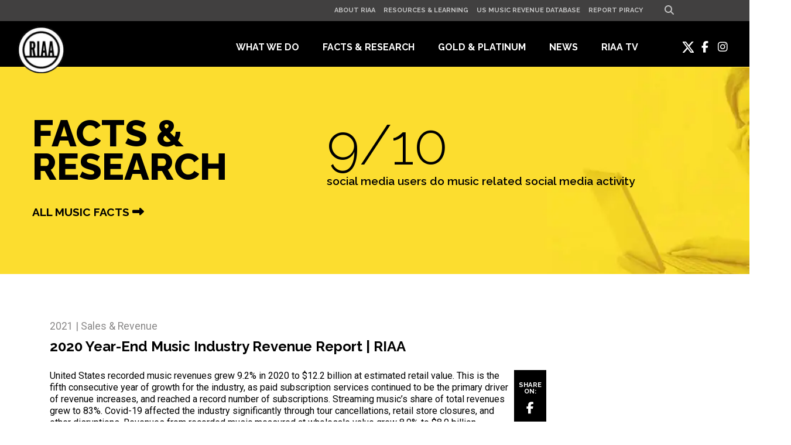

--- FILE ---
content_type: text/html; charset=UTF-8
request_url: https://www.riaa.com/reports/2020-year-end-music-industry-revenue-report/
body_size: 34990
content:
<!DOCTYPE html><html class="no-js" lang="en-US"><head><script>if(navigator.userAgent.match(/MSIE|Internet Explorer/i)||navigator.userAgent.match(/Trident\/7\..*?rv:11/i)){let e=document.location.href;if(!e.match(/[?&]nonitro/)){if(e.indexOf("?")==-1){if(e.indexOf("#")==-1){document.location.href=e+"?nonitro=1"}else{document.location.href=e.replace("#","?nonitro=1#")}}else{if(e.indexOf("#")==-1){document.location.href=e+"&nonitro=1"}else{document.location.href=e.replace("#","&nonitro=1#")}}}}</script><link rel="preconnect" href="https://www.riaa.com" /><meta http-equiv="X-UA-Compatible" content="IE=edge" /><meta charset="UTF-8" /><meta name="HandheldFriendly" content="True" /><meta name="MobileOptimized" content="320" /><meta name="viewport" content="width=device-width, initial-scale=1.0" /><title>2020 Year-End Music Industry Revenue Report | RIAA - RIAA</title><meta name="robots" content="index, follow, max-image-preview:large, max-snippet:-1, max-video-preview:-1" /><meta property="og:locale" content="en_US" /><meta property="og:type" content="article" /><meta property="og:title" content="2020 Year-End Music Industry Revenue Report | RIAA - RIAA" /><meta property="og:description" content="United States recorded music revenues grew 9.2% in 2020 to $12.2 billion at estimated retail value. This is the fifth consecutive year of growth for the industry, as paid subscription services continued to be the primary driver of revenue increases, and reached a record number of subscriptions. Streaming music’s share of total revenues grew to...Read More »" /><meta property="og:url" content="https://www.riaa.com/reports/2020-year-end-music-industry-revenue-report/" /><meta property="og:site_name" content="RIAA" /><meta property="article:modified_time" content="2021-02-26T18:13:39+00:00" /><meta property="og:image" content="https://www.riaa.com/wp-content/uploads/2020/01/Tg1HfAk4.jpeg" /><meta property="og:image:width" content="600" /><meta property="og:image:height" content="314" /><meta property="og:image:type" content="image/jpeg" /><meta name="twitter:card" content="summary_large_image" /><meta name="msapplication-TileImage" content="https://www.riaa.com/wp-content/uploads/2016/01/cropped-riaaLogo_512x512-270x270.png" /><meta name="generator" content="NitroPack" /><script>var NPSH,NitroScrollHelper;NPSH=NitroScrollHelper=function(){let e=null;const o=window.sessionStorage.getItem("nitroScrollPos");function t(){let e=JSON.parse(window.sessionStorage.getItem("nitroScrollPos"))||{};if(typeof e!=="object"){e={}}e[document.URL]=window.scrollY;window.sessionStorage.setItem("nitroScrollPos",JSON.stringify(e))}window.addEventListener("scroll",function(){if(e!==null){clearTimeout(e)}e=setTimeout(t,200)},{passive:true});let r={};r.getScrollPos=()=>{if(!o){return 0}const e=JSON.parse(o);return e[document.URL]||0};r.isScrolled=()=>{return r.getScrollPos()>document.documentElement.clientHeight*.5};return r}();</script><script>(function(){var a=false;var e=document.documentElement.classList;var i=navigator.userAgent.toLowerCase();var n=["android","iphone","ipad"];var r=n.length;var o;var d=null;for(var t=0;t<r;t++){o=n[t];if(i.indexOf(o)>-1)d=o;if(e.contains(o)){a=true;e.remove(o)}}if(a&&d){e.add(d);if(d=="iphone"||d=="ipad"){e.add("ios")}}})();</script><script type="text/worker" id="nitro-web-worker">var preloadRequests=0;var remainingCount={};var baseURI="";self.onmessage=function(e){switch(e.data.cmd){case"RESOURCE_PRELOAD":var o=e.data.requestId;remainingCount[o]=0;e.data.resources.forEach(function(e){preload(e,function(o){return function(){console.log(o+" DONE: "+e);if(--remainingCount[o]==0){self.postMessage({cmd:"RESOURCE_PRELOAD",requestId:o})}}}(o));remainingCount[o]++});break;case"SET_BASEURI":baseURI=e.data.uri;break}};async function preload(e,o){if(typeof URL!=="undefined"&&baseURI){try{var a=new URL(e,baseURI);e=a.href}catch(e){console.log("Worker error: "+e.message)}}console.log("Preloading "+e);try{var n=new Request(e,{mode:"no-cors",redirect:"follow"});await fetch(n);o()}catch(a){console.log(a);var r=new XMLHttpRequest;r.responseType="blob";r.onload=o;r.onerror=o;r.open("GET",e,true);r.send()}}</script><script id="nprl">(()=>{if(window.NPRL!=undefined)return;(function(e){var t=e.prototype;t.after||(t.after=function(){var e,t=arguments,n=t.length,r=0,i=this,o=i.parentNode,a=Node,c=String,u=document;if(o!==null){while(r<n){(e=t[r])instanceof a?(i=i.nextSibling)!==null?o.insertBefore(e,i):o.appendChild(e):o.appendChild(u.createTextNode(c(e)));++r}}})})(Element);var e,t;e=t=function(){var t=false;var r=window.URL||window.webkitURL;var i=true;var o=true;var a=2;var c=null;var u=null;var d=true;var s=window.nitroGtmExcludes!=undefined;var l=s?JSON.parse(atob(window.nitroGtmExcludes)).map(e=>new RegExp(e)):[];var f;var m;var v=null;var p=null;var g=null;var h={touch:["touchmove","touchend"],default:["mousemove","click","keydown","wheel"]};var E=true;var y=[];var w=false;var b=[];var S=0;var N=0;var L=false;var T=0;var R=null;var O=false;var A=false;var C=false;var P=[];var I=[];var M=[];var k=[];var x=false;var _={};var j=new Map;var B="noModule"in HTMLScriptElement.prototype;var q=requestAnimationFrame||mozRequestAnimationFrame||webkitRequestAnimationFrame||msRequestAnimationFrame;const D="gtm.js?id=";function H(e,t){if(!_[e]){_[e]=[]}_[e].push(t)}function U(e,t){if(_[e]){var n=0,r=_[e];for(var n=0;n<r.length;n++){r[n].call(this,t)}}}function Y(){(function(e,t){var r=null;var i=function(e){r(e)};var o=null;var a={};var c=null;var u=null;var d=0;e.addEventListener(t,function(r){if(["load","DOMContentLoaded"].indexOf(t)!=-1){if(u){Q(function(){e.triggerNitroEvent(t)})}c=true}else if(t=="readystatechange"){d++;n.ogReadyState=d==1?"interactive":"complete";if(u&&u>=d){n.documentReadyState=n.ogReadyState;Q(function(){e.triggerNitroEvent(t)})}}});e.addEventListener(t+"Nitro",function(e){if(["load","DOMContentLoaded"].indexOf(t)!=-1){if(!c){e.preventDefault();e.stopImmediatePropagation()}else{}u=true}else if(t=="readystatechange"){u=n.documentReadyState=="interactive"?1:2;if(d<u){e.preventDefault();e.stopImmediatePropagation()}}});switch(t){case"load":o="onload";break;case"readystatechange":o="onreadystatechange";break;case"pageshow":o="onpageshow";break;default:o=null;break}if(o){Object.defineProperty(e,o,{get:function(){return r},set:function(n){if(typeof n!=="function"){r=null;e.removeEventListener(t+"Nitro",i)}else{if(!r){e.addEventListener(t+"Nitro",i)}r=n}}})}Object.defineProperty(e,"addEventListener"+t,{value:function(r){if(r!=t||!n.startedScriptLoading||document.currentScript&&document.currentScript.hasAttribute("nitro-exclude")){}else{arguments[0]+="Nitro"}e.ogAddEventListener.apply(e,arguments);a[arguments[1]]=arguments[0]}});Object.defineProperty(e,"removeEventListener"+t,{value:function(t){var n=a[arguments[1]];arguments[0]=n;e.ogRemoveEventListener.apply(e,arguments)}});Object.defineProperty(e,"triggerNitroEvent"+t,{value:function(t,n){n=n||e;var r=new Event(t+"Nitro",{bubbles:true});r.isNitroPack=true;Object.defineProperty(r,"type",{get:function(){return t},set:function(){}});Object.defineProperty(r,"target",{get:function(){return n},set:function(){}});e.dispatchEvent(r)}});if(typeof e.triggerNitroEvent==="undefined"){(function(){var t=e.addEventListener;var n=e.removeEventListener;Object.defineProperty(e,"ogAddEventListener",{value:t});Object.defineProperty(e,"ogRemoveEventListener",{value:n});Object.defineProperty(e,"addEventListener",{value:function(n){var r="addEventListener"+n;if(typeof e[r]!=="undefined"){e[r].apply(e,arguments)}else{t.apply(e,arguments)}},writable:true});Object.defineProperty(e,"removeEventListener",{value:function(t){var r="removeEventListener"+t;if(typeof e[r]!=="undefined"){e[r].apply(e,arguments)}else{n.apply(e,arguments)}}});Object.defineProperty(e,"triggerNitroEvent",{value:function(t,n){var r="triggerNitroEvent"+t;if(typeof e[r]!=="undefined"){e[r].apply(e,arguments)}}})})()}}).apply(null,arguments)}Y(window,"load");Y(window,"pageshow");Y(window,"DOMContentLoaded");Y(document,"DOMContentLoaded");Y(document,"readystatechange");try{var F=new Worker(r.createObjectURL(new Blob([document.getElementById("nitro-web-worker").textContent],{type:"text/javascript"})))}catch(e){var F=new Worker("data:text/javascript;base64,"+btoa(document.getElementById("nitro-web-worker").textContent))}F.onmessage=function(e){if(e.data.cmd=="RESOURCE_PRELOAD"){U(e.data.requestId,e)}};if(typeof document.baseURI!=="undefined"){F.postMessage({cmd:"SET_BASEURI",uri:document.baseURI})}var G=function(e){if(--S==0){Q(K)}};var W=function(e){e.target.removeEventListener("load",W);e.target.removeEventListener("error",W);e.target.removeEventListener("nitroTimeout",W);if(e.type!="nitroTimeout"){clearTimeout(e.target.nitroTimeout)}if(--N==0&&S==0){Q(J)}};var X=function(e){var t=e.textContent;try{var n=r.createObjectURL(new Blob([t.replace(/^(?:<!--)?(.*?)(?:-->)?$/gm,"$1")],{type:"text/javascript"}))}catch(e){var n="data:text/javascript;base64,"+btoa(t.replace(/^(?:<!--)?(.*?)(?:-->)?$/gm,"$1"))}return n};var K=function(){n.documentReadyState="interactive";document.triggerNitroEvent("readystatechange");document.triggerNitroEvent("DOMContentLoaded");if(window.pageYOffset||window.pageXOffset){window.dispatchEvent(new Event("scroll"))}A=true;Q(function(){if(N==0){Q(J)}Q($)})};var J=function(){if(!A||O)return;O=true;R.disconnect();en();n.documentReadyState="complete";document.triggerNitroEvent("readystatechange");window.triggerNitroEvent("load",document);window.triggerNitroEvent("pageshow",document);if(window.pageYOffset||window.pageXOffset||location.hash){let e=typeof history.scrollRestoration!=="undefined"&&history.scrollRestoration=="auto";if(e&&typeof NPSH!=="undefined"&&NPSH.getScrollPos()>0&&window.pageYOffset>document.documentElement.clientHeight*.5){window.scrollTo(0,NPSH.getScrollPos())}else if(location.hash){try{let e=document.querySelector(location.hash);if(e){e.scrollIntoView()}}catch(e){}}}var e=null;if(a==1){e=eo}else{e=eu}Q(e)};var Q=function(e){setTimeout(e,0)};var V=function(e){if(e.type=="touchend"||e.type=="click"){g=e}};var $=function(){if(d&&g){setTimeout(function(e){return function(){var t=function(e,t,n){var r=new Event(e,{bubbles:true,cancelable:true});if(e=="click"){r.clientX=t;r.clientY=n}else{r.touches=[{clientX:t,clientY:n}]}return r};var n;if(e.type=="touchend"){var r=e.changedTouches[0];n=document.elementFromPoint(r.clientX,r.clientY);n.dispatchEvent(t("touchstart"),r.clientX,r.clientY);n.dispatchEvent(t("touchend"),r.clientX,r.clientY);n.dispatchEvent(t("click"),r.clientX,r.clientY)}else if(e.type=="click"){n=document.elementFromPoint(e.clientX,e.clientY);n.dispatchEvent(t("click"),e.clientX,e.clientY)}}}(g),150);g=null}};var z=function(e){if(e.tagName=="SCRIPT"&&!e.hasAttribute("data-nitro-for-id")&&!e.hasAttribute("nitro-document-write")||e.tagName=="IMG"&&(e.hasAttribute("src")||e.hasAttribute("srcset"))||e.tagName=="IFRAME"&&e.hasAttribute("src")||e.tagName=="LINK"&&e.hasAttribute("href")&&e.hasAttribute("rel")&&e.getAttribute("rel")=="stylesheet"){if(e.tagName==="IFRAME"&&e.src.indexOf("about:blank")>-1){return}var t="";switch(e.tagName){case"LINK":t=e.href;break;case"IMG":if(k.indexOf(e)>-1)return;t=e.srcset||e.src;break;default:t=e.src;break}var n=e.getAttribute("type");if(!t&&e.tagName!=="SCRIPT")return;if((e.tagName=="IMG"||e.tagName=="LINK")&&(t.indexOf("data:")===0||t.indexOf("blob:")===0))return;if(e.tagName=="SCRIPT"&&n&&n!=="text/javascript"&&n!=="application/javascript"){if(n!=="module"||!B)return}if(e.tagName==="SCRIPT"){if(k.indexOf(e)>-1)return;if(e.noModule&&B){return}let t=null;if(document.currentScript){if(document.currentScript.src&&document.currentScript.src.indexOf(D)>-1){t=document.currentScript}if(document.currentScript.hasAttribute("data-nitro-gtm-id")){e.setAttribute("data-nitro-gtm-id",document.currentScript.getAttribute("data-nitro-gtm-id"))}}else if(window.nitroCurrentScript){if(window.nitroCurrentScript.src&&window.nitroCurrentScript.src.indexOf(D)>-1){t=window.nitroCurrentScript}}if(t&&s){let n=false;for(const t of l){n=e.src?t.test(e.src):t.test(e.textContent);if(n){break}}if(!n){e.type="text/googletagmanagerscript";let n=t.hasAttribute("data-nitro-gtm-id")?t.getAttribute("data-nitro-gtm-id"):t.id;if(!j.has(n)){j.set(n,[])}let r=j.get(n);r.push(e);return}}if(!e.src){if(e.textContent.length>0){e.textContent+="\n;if(document.currentScript.nitroTimeout) {clearTimeout(document.currentScript.nitroTimeout);}; setTimeout(function() { this.dispatchEvent(new Event('load')); }.bind(document.currentScript), 0);"}else{return}}else{}k.push(e)}if(!e.hasOwnProperty("nitroTimeout")){N++;e.addEventListener("load",W,true);e.addEventListener("error",W,true);e.addEventListener("nitroTimeout",W,true);e.nitroTimeout=setTimeout(function(){console.log("Resource timed out",e);e.dispatchEvent(new Event("nitroTimeout"))},5e3)}}};var Z=function(e){if(e.hasOwnProperty("nitroTimeout")&&e.nitroTimeout){clearTimeout(e.nitroTimeout);e.nitroTimeout=null;e.dispatchEvent(new Event("nitroTimeout"))}};document.documentElement.addEventListener("load",function(e){if(e.target.tagName=="SCRIPT"||e.target.tagName=="IMG"){k.push(e.target)}},true);document.documentElement.addEventListener("error",function(e){if(e.target.tagName=="SCRIPT"||e.target.tagName=="IMG"){k.push(e.target)}},true);var ee=["appendChild","replaceChild","insertBefore","prepend","append","before","after","replaceWith","insertAdjacentElement"];var et=function(){if(s){window._nitro_setTimeout=window.setTimeout;window.setTimeout=function(e,t,...n){let r=document.currentScript||window.nitroCurrentScript;if(!r||r.src&&r.src.indexOf(D)==-1){return window._nitro_setTimeout.call(window,e,t,...n)}return window._nitro_setTimeout.call(window,function(e,t){return function(...n){window.nitroCurrentScript=e;t(...n)}}(r,e),t,...n)}}ee.forEach(function(e){HTMLElement.prototype["og"+e]=HTMLElement.prototype[e];HTMLElement.prototype[e]=function(...t){if(this.parentNode||this===document.documentElement){switch(e){case"replaceChild":case"insertBefore":t.pop();break;case"insertAdjacentElement":t.shift();break}t.forEach(function(e){if(!e)return;if(e.tagName=="SCRIPT"){z(e)}else{if(e.children&&e.children.length>0){e.querySelectorAll("script").forEach(z)}}})}return this["og"+e].apply(this,arguments)}})};var en=function(){if(s&&typeof window._nitro_setTimeout==="function"){window.setTimeout=window._nitro_setTimeout}ee.forEach(function(e){HTMLElement.prototype[e]=HTMLElement.prototype["og"+e]})};var er=async function(){if(o){ef(f);ef(V);if(v){clearTimeout(v);v=null}}if(T===1){L=true;return}else if(T===0){T=-1}n.startedScriptLoading=true;Object.defineProperty(document,"readyState",{get:function(){return n.documentReadyState},set:function(){}});var e=document.documentElement;var t={attributes:true,attributeFilter:["src"],childList:true,subtree:true};R=new MutationObserver(function(e,t){e.forEach(function(e){if(e.type=="childList"&&e.addedNodes.length>0){e.addedNodes.forEach(function(e){if(!document.documentElement.contains(e)){return}if(e.tagName=="IMG"||e.tagName=="IFRAME"||e.tagName=="LINK"){z(e)}})}if(e.type=="childList"&&e.removedNodes.length>0){e.removedNodes.forEach(function(e){if(e.tagName=="IFRAME"||e.tagName=="LINK"){Z(e)}})}if(e.type=="attributes"){var t=e.target;if(!document.documentElement.contains(t)){return}if(t.tagName=="IFRAME"||t.tagName=="LINK"||t.tagName=="IMG"||t.tagName=="SCRIPT"){z(t)}}})});R.observe(e,t);if(!s){et()}await Promise.all(P);var r=b.shift();var i=null;var a=false;while(r){var c;var u=JSON.parse(atob(r.meta));var d=u.delay;if(r.type=="inline"){var l=document.getElementById(r.id);if(l){l.remove()}else{r=b.shift();continue}c=X(l);if(c===false){r=b.shift();continue}}else{c=r.src}if(!a&&r.type!="inline"&&(typeof u.attributes.async!="undefined"||typeof u.attributes.defer!="undefined")){if(i===null){i=r}else if(i===r){a=true}if(!a){b.push(r);r=b.shift();continue}}var m=document.createElement("script");m.src=c;m.setAttribute("data-nitro-for-id",r.id);for(var p in u.attributes){try{if(u.attributes[p]===false){m.setAttribute(p,"")}else{m.setAttribute(p,u.attributes[p])}}catch(e){console.log("Error while setting script attribute",m,e)}}m.async=false;if(u.canonicalLink!=""&&Object.getOwnPropertyDescriptor(m,"src")?.configurable!==false){(e=>{Object.defineProperty(m,"src",{get:function(){return e.canonicalLink},set:function(){}})})(u)}if(d){setTimeout((function(e,t){var n=document.querySelector("[data-nitro-marker-id='"+t+"']");if(n){n.after(e)}else{document.head.appendChild(e)}}).bind(null,m,r.id),d)}else{m.addEventListener("load",G);m.addEventListener("error",G);if(!m.noModule||!B){S++}var g=document.querySelector("[data-nitro-marker-id='"+r.id+"']");if(g){Q(function(e,t){return function(){e.after(t)}}(g,m))}else{Q(function(e){return function(){document.head.appendChild(e)}}(m))}}r=b.shift()}};var ei=function(){var e=document.getElementById("nitro-deferred-styles");var t=document.createElement("div");t.innerHTML=e.textContent;return t};var eo=async function(e){isPreload=e&&e.type=="NitroPreload";if(!isPreload){T=-1;E=false;if(o){ef(f);ef(V);if(v){clearTimeout(v);v=null}}}if(w===false){var t=ei();let e=t.querySelectorAll('style,link[rel="stylesheet"]');w=e.length;if(w){let e=document.getElementById("nitro-deferred-styles-marker");e.replaceWith.apply(e,t.childNodes)}else if(isPreload){Q(ed)}else{es()}}else if(w===0&&!isPreload){es()}};var ea=function(){var e=ei();var t=e.childNodes;var n;var r=[];for(var i=0;i<t.length;i++){n=t[i];if(n.href){r.push(n.href)}}var o="css-preload";H(o,function(e){eo(new Event("NitroPreload"))});if(r.length){F.postMessage({cmd:"RESOURCE_PRELOAD",resources:r,requestId:o})}else{Q(function(){U(o)})}};var ec=function(){if(T===-1)return;T=1;var e=[];var t,n;for(var r=0;r<b.length;r++){t=b[r];if(t.type!="inline"){if(t.src){n=JSON.parse(atob(t.meta));if(n.delay)continue;if(n.attributes.type&&n.attributes.type=="module"&&!B)continue;e.push(t.src)}}}if(e.length){var i="js-preload";H(i,function(e){T=2;if(L){Q(er)}});F.postMessage({cmd:"RESOURCE_PRELOAD",resources:e,requestId:i})}};var eu=function(){while(I.length){style=I.shift();if(style.hasAttribute("nitropack-onload")){style.setAttribute("onload",style.getAttribute("nitropack-onload"));Q(function(e){return function(){e.dispatchEvent(new Event("load"))}}(style))}}while(M.length){style=M.shift();if(style.hasAttribute("nitropack-onerror")){style.setAttribute("onerror",style.getAttribute("nitropack-onerror"));Q(function(e){return function(){e.dispatchEvent(new Event("error"))}}(style))}}};var ed=function(){if(!x){if(i){Q(function(){var e=document.getElementById("nitro-critical-css");if(e){e.remove()}})}x=true;onStylesLoadEvent=new Event("NitroStylesLoaded");onStylesLoadEvent.isNitroPack=true;window.dispatchEvent(onStylesLoadEvent)}};var es=function(){if(a==2){Q(er)}else{eu()}};var el=function(e){m.forEach(function(t){document.addEventListener(t,e,true)})};var ef=function(e){m.forEach(function(t){document.removeEventListener(t,e,true)})};if(s){et()}return{setAutoRemoveCriticalCss:function(e){i=e},registerScript:function(e,t,n){b.push({type:"remote",src:e,id:t,meta:n})},registerInlineScript:function(e,t){b.push({type:"inline",id:e,meta:t})},registerStyle:function(e,t,n){y.push({href:e,rel:t,media:n})},onLoadStyle:function(e){I.push(e);if(w!==false&&--w==0){Q(ed);if(E){E=false}else{es()}}},onErrorStyle:function(e){M.push(e);if(w!==false&&--w==0){Q(ed);if(E){E=false}else{es()}}},loadJs:function(e,t){if(!e.src){var n=X(e);if(n!==false){e.src=n;e.textContent=""}}if(t){Q(function(e,t){return function(){e.after(t)}}(t,e))}else{Q(function(e){return function(){document.head.appendChild(e)}}(e))}},loadQueuedResources:async function(){window.dispatchEvent(new Event("NitroBootStart"));if(p){clearTimeout(p);p=null}window.removeEventListener("load",e.loadQueuedResources);f=a==1?er:eo;if(!o||g){Q(f)}else{if(navigator.userAgent.indexOf(" Edge/")==-1){ea();H("css-preload",ec)}el(f);if(u){if(c){v=setTimeout(f,c)}}else{}}},fontPreload:function(e){var t="critical-fonts";H(t,function(e){document.getElementById("nitro-critical-fonts").type="text/css"});F.postMessage({cmd:"RESOURCE_PRELOAD",resources:e,requestId:t})},boot:function(){if(t)return;t=true;C=typeof NPSH!=="undefined"&&NPSH.isScrolled();let n=document.prerendering;if(location.hash||C||n){o=false}m=h.default.concat(h.touch);p=setTimeout(e.loadQueuedResources,1500);el(V);if(C){e.loadQueuedResources()}else{window.addEventListener("load",e.loadQueuedResources)}},addPrerequisite:function(e){P.push(e)},getTagManagerNodes:function(e){if(!e)return j;return j.get(e)??[]}}}();var n,r;n=r=function(){var t=document.write;return{documentWrite:function(n,r){if(n&&n.hasAttribute("nitro-exclude")){return t.call(document,r)}var i=null;if(n.documentWriteContainer){i=n.documentWriteContainer}else{i=document.createElement("span");n.documentWriteContainer=i}var o=null;if(n){if(n.hasAttribute("data-nitro-for-id")){o=document.querySelector('template[data-nitro-marker-id="'+n.getAttribute("data-nitro-for-id")+'"]')}else{o=n}}i.innerHTML+=r;i.querySelectorAll("script").forEach(function(e){e.setAttribute("nitro-document-write","")});if(!i.parentNode){if(o){o.parentNode.insertBefore(i,o)}else{document.body.appendChild(i)}}var a=document.createElement("span");a.innerHTML=r;var c=a.querySelectorAll("script");if(c.length){c.forEach(function(t){var n=t.getAttributeNames();var r=document.createElement("script");n.forEach(function(e){r.setAttribute(e,t.getAttribute(e))});r.async=false;if(!t.src&&t.textContent){r.textContent=t.textContent}e.loadJs(r,o)})}},TrustLogo:function(e,t){var n=document.getElementById(e);var r=document.createElement("img");r.src=t;n.parentNode.insertBefore(r,n)},documentReadyState:"loading",ogReadyState:document.readyState,startedScriptLoading:false,loadScriptDelayed:function(e,t){setTimeout(function(){var t=document.createElement("script");t.src=e;document.head.appendChild(t)},t)}}}();document.write=function(e){n.documentWrite(document.currentScript,e)};document.writeln=function(e){n.documentWrite(document.currentScript,e+"\n")};window.NPRL=e;window.NitroResourceLoader=t;window.NPh=n;window.NitroPackHelper=r})();</script><template id="nitro-deferred-styles-marker"></template><style id="nitro-fonts">@font-face{font-family:"Raleway";font-style:normal;font-weight:300;font-display:swap;src:url("https://fonts.gstatic.com/s/raleway/v37/1Ptug8zYS_SKggPNyCAIT4ttDfCmxA.woff2") format("woff2");unicode-range:U+0460-052F,U+1C80-1C8A,U+20B4,U+2DE0-2DFF,U+A640-A69F,U+FE2E-FE2F}@font-face{font-family:"Raleway";font-style:normal;font-weight:300;font-display:swap;src:url("https://fonts.gstatic.com/s/raleway/v37/1Ptug8zYS_SKggPNyCkIT4ttDfCmxA.woff2") format("woff2");unicode-range:U+0301,U+0400-045F,U+0490-0491,U+04B0-04B1,U+2116}@font-face{font-family:"Raleway";font-style:normal;font-weight:300;font-display:swap;src:url("https://fonts.gstatic.com/s/raleway/v37/1Ptug8zYS_SKggPNyCIIT4ttDfCmxA.woff2") format("woff2");unicode-range:U+0102-0103,U+0110-0111,U+0128-0129,U+0168-0169,U+01A0-01A1,U+01AF-01B0,U+0300-0301,U+0303-0304,U+0308-0309,U+0323,U+0329,U+1EA0-1EF9,U+20AB}@font-face{font-family:"Raleway";font-style:normal;font-weight:300;font-display:swap;src:url("https://fonts.gstatic.com/s/raleway/v37/1Ptug8zYS_SKggPNyCMIT4ttDfCmxA.woff2") format("woff2");unicode-range:U+0100-02BA,U+02BD-02C5,U+02C7-02CC,U+02CE-02D7,U+02DD-02FF,U+0304,U+0308,U+0329,U+1D00-1DBF,U+1E00-1E9F,U+1EF2-1EFF,U+2020,U+20A0-20AB,U+20AD-20C0,U+2113,U+2C60-2C7F,U+A720-A7FF}@font-face{font-family:"Raleway";font-style:normal;font-weight:300;font-display:swap;src:url("https://fonts.gstatic.com/s/raleway/v37/1Ptug8zYS_SKggPNyC0IT4ttDfA.woff2") format("woff2");unicode-range:U+0000-00FF,U+0131,U+0152-0153,U+02BB-02BC,U+02C6,U+02DA,U+02DC,U+0304,U+0308,U+0329,U+2000-206F,U+20AC,U+2122,U+2191,U+2193,U+2212,U+2215,U+FEFF,U+FFFD}@font-face{font-family:"Raleway";font-style:normal;font-weight:400;font-display:swap;src:url("https://fonts.gstatic.com/s/raleway/v37/1Ptug8zYS_SKggPNyCAIT4ttDfCmxA.woff2") format("woff2");unicode-range:U+0460-052F,U+1C80-1C8A,U+20B4,U+2DE0-2DFF,U+A640-A69F,U+FE2E-FE2F}@font-face{font-family:"Raleway";font-style:normal;font-weight:400;font-display:swap;src:url("https://fonts.gstatic.com/s/raleway/v37/1Ptug8zYS_SKggPNyCkIT4ttDfCmxA.woff2") format("woff2");unicode-range:U+0301,U+0400-045F,U+0490-0491,U+04B0-04B1,U+2116}@font-face{font-family:"Raleway";font-style:normal;font-weight:400;font-display:swap;src:url("https://fonts.gstatic.com/s/raleway/v37/1Ptug8zYS_SKggPNyCIIT4ttDfCmxA.woff2") format("woff2");unicode-range:U+0102-0103,U+0110-0111,U+0128-0129,U+0168-0169,U+01A0-01A1,U+01AF-01B0,U+0300-0301,U+0303-0304,U+0308-0309,U+0323,U+0329,U+1EA0-1EF9,U+20AB}@font-face{font-family:"Raleway";font-style:normal;font-weight:400;font-display:swap;src:url("https://fonts.gstatic.com/s/raleway/v37/1Ptug8zYS_SKggPNyCMIT4ttDfCmxA.woff2") format("woff2");unicode-range:U+0100-02BA,U+02BD-02C5,U+02C7-02CC,U+02CE-02D7,U+02DD-02FF,U+0304,U+0308,U+0329,U+1D00-1DBF,U+1E00-1E9F,U+1EF2-1EFF,U+2020,U+20A0-20AB,U+20AD-20C0,U+2113,U+2C60-2C7F,U+A720-A7FF}@font-face{font-family:"Raleway";font-style:normal;font-weight:400;font-display:swap;src:url("https://fonts.gstatic.com/s/raleway/v37/1Ptug8zYS_SKggPNyC0IT4ttDfA.woff2") format("woff2");unicode-range:U+0000-00FF,U+0131,U+0152-0153,U+02BB-02BC,U+02C6,U+02DA,U+02DC,U+0304,U+0308,U+0329,U+2000-206F,U+20AC,U+2122,U+2191,U+2193,U+2212,U+2215,U+FEFF,U+FFFD}@font-face{font-family:"Raleway";font-style:normal;font-weight:600;font-display:swap;src:url("https://fonts.gstatic.com/s/raleway/v37/1Ptug8zYS_SKggPNyCAIT4ttDfCmxA.woff2") format("woff2");unicode-range:U+0460-052F,U+1C80-1C8A,U+20B4,U+2DE0-2DFF,U+A640-A69F,U+FE2E-FE2F}@font-face{font-family:"Raleway";font-style:normal;font-weight:600;font-display:swap;src:url("https://fonts.gstatic.com/s/raleway/v37/1Ptug8zYS_SKggPNyCkIT4ttDfCmxA.woff2") format("woff2");unicode-range:U+0301,U+0400-045F,U+0490-0491,U+04B0-04B1,U+2116}@font-face{font-family:"Raleway";font-style:normal;font-weight:600;font-display:swap;src:url("https://fonts.gstatic.com/s/raleway/v37/1Ptug8zYS_SKggPNyCIIT4ttDfCmxA.woff2") format("woff2");unicode-range:U+0102-0103,U+0110-0111,U+0128-0129,U+0168-0169,U+01A0-01A1,U+01AF-01B0,U+0300-0301,U+0303-0304,U+0308-0309,U+0323,U+0329,U+1EA0-1EF9,U+20AB}@font-face{font-family:"Raleway";font-style:normal;font-weight:600;font-display:swap;src:url("https://fonts.gstatic.com/s/raleway/v37/1Ptug8zYS_SKggPNyCMIT4ttDfCmxA.woff2") format("woff2");unicode-range:U+0100-02BA,U+02BD-02C5,U+02C7-02CC,U+02CE-02D7,U+02DD-02FF,U+0304,U+0308,U+0329,U+1D00-1DBF,U+1E00-1E9F,U+1EF2-1EFF,U+2020,U+20A0-20AB,U+20AD-20C0,U+2113,U+2C60-2C7F,U+A720-A7FF}@font-face{font-family:"Raleway";font-style:normal;font-weight:600;font-display:swap;src:url("https://fonts.gstatic.com/s/raleway/v37/1Ptug8zYS_SKggPNyC0IT4ttDfA.woff2") format("woff2");unicode-range:U+0000-00FF,U+0131,U+0152-0153,U+02BB-02BC,U+02C6,U+02DA,U+02DC,U+0304,U+0308,U+0329,U+2000-206F,U+20AC,U+2122,U+2191,U+2193,U+2212,U+2215,U+FEFF,U+FFFD}@font-face{font-family:"Raleway";font-style:normal;font-weight:700;font-display:swap;src:url("https://fonts.gstatic.com/s/raleway/v37/1Ptug8zYS_SKggPNyCAIT4ttDfCmxA.woff2") format("woff2");unicode-range:U+0460-052F,U+1C80-1C8A,U+20B4,U+2DE0-2DFF,U+A640-A69F,U+FE2E-FE2F}@font-face{font-family:"Raleway";font-style:normal;font-weight:700;font-display:swap;src:url("https://fonts.gstatic.com/s/raleway/v37/1Ptug8zYS_SKggPNyCkIT4ttDfCmxA.woff2") format("woff2");unicode-range:U+0301,U+0400-045F,U+0490-0491,U+04B0-04B1,U+2116}@font-face{font-family:"Raleway";font-style:normal;font-weight:700;font-display:swap;src:url("https://fonts.gstatic.com/s/raleway/v37/1Ptug8zYS_SKggPNyCIIT4ttDfCmxA.woff2") format("woff2");unicode-range:U+0102-0103,U+0110-0111,U+0128-0129,U+0168-0169,U+01A0-01A1,U+01AF-01B0,U+0300-0301,U+0303-0304,U+0308-0309,U+0323,U+0329,U+1EA0-1EF9,U+20AB}@font-face{font-family:"Raleway";font-style:normal;font-weight:700;font-display:swap;src:url("https://fonts.gstatic.com/s/raleway/v37/1Ptug8zYS_SKggPNyCMIT4ttDfCmxA.woff2") format("woff2");unicode-range:U+0100-02BA,U+02BD-02C5,U+02C7-02CC,U+02CE-02D7,U+02DD-02FF,U+0304,U+0308,U+0329,U+1D00-1DBF,U+1E00-1E9F,U+1EF2-1EFF,U+2020,U+20A0-20AB,U+20AD-20C0,U+2113,U+2C60-2C7F,U+A720-A7FF}@font-face{font-family:"Raleway";font-style:normal;font-weight:700;font-display:swap;src:url("https://fonts.gstatic.com/s/raleway/v37/1Ptug8zYS_SKggPNyC0IT4ttDfA.woff2") format("woff2");unicode-range:U+0000-00FF,U+0131,U+0152-0153,U+02BB-02BC,U+02C6,U+02DA,U+02DC,U+0304,U+0308,U+0329,U+2000-206F,U+20AC,U+2122,U+2191,U+2193,U+2212,U+2215,U+FEFF,U+FFFD}@font-face{font-family:"Raleway";font-style:normal;font-weight:800;font-display:swap;src:url("https://fonts.gstatic.com/s/raleway/v37/1Ptug8zYS_SKggPNyCAIT4ttDfCmxA.woff2") format("woff2");unicode-range:U+0460-052F,U+1C80-1C8A,U+20B4,U+2DE0-2DFF,U+A640-A69F,U+FE2E-FE2F}@font-face{font-family:"Raleway";font-style:normal;font-weight:800;font-display:swap;src:url("https://fonts.gstatic.com/s/raleway/v37/1Ptug8zYS_SKggPNyCkIT4ttDfCmxA.woff2") format("woff2");unicode-range:U+0301,U+0400-045F,U+0490-0491,U+04B0-04B1,U+2116}@font-face{font-family:"Raleway";font-style:normal;font-weight:800;font-display:swap;src:url("https://fonts.gstatic.com/s/raleway/v37/1Ptug8zYS_SKggPNyCIIT4ttDfCmxA.woff2") format("woff2");unicode-range:U+0102-0103,U+0110-0111,U+0128-0129,U+0168-0169,U+01A0-01A1,U+01AF-01B0,U+0300-0301,U+0303-0304,U+0308-0309,U+0323,U+0329,U+1EA0-1EF9,U+20AB}@font-face{font-family:"Raleway";font-style:normal;font-weight:800;font-display:swap;src:url("https://fonts.gstatic.com/s/raleway/v37/1Ptug8zYS_SKggPNyCMIT4ttDfCmxA.woff2") format("woff2");unicode-range:U+0100-02BA,U+02BD-02C5,U+02C7-02CC,U+02CE-02D7,U+02DD-02FF,U+0304,U+0308,U+0329,U+1D00-1DBF,U+1E00-1E9F,U+1EF2-1EFF,U+2020,U+20A0-20AB,U+20AD-20C0,U+2113,U+2C60-2C7F,U+A720-A7FF}@font-face{font-family:"Raleway";font-style:normal;font-weight:800;font-display:swap;src:url("https://fonts.gstatic.com/s/raleway/v37/1Ptug8zYS_SKggPNyC0IT4ttDfA.woff2") format("woff2");unicode-range:U+0000-00FF,U+0131,U+0152-0153,U+02BB-02BC,U+02C6,U+02DA,U+02DC,U+0304,U+0308,U+0329,U+2000-206F,U+20AC,U+2122,U+2191,U+2193,U+2212,U+2215,U+FEFF,U+FFFD}@font-face{font-family:"Roboto";font-style:normal;font-weight:400;font-stretch:100%;font-display:swap;src:url("https://fonts.gstatic.com/s/roboto/v50/KFO7CnqEu92Fr1ME7kSn66aGLdTylUAMa3GUBHMdazTgWw.woff2") format("woff2");unicode-range:U+0460-052F,U+1C80-1C8A,U+20B4,U+2DE0-2DFF,U+A640-A69F,U+FE2E-FE2F}@font-face{font-family:"Roboto";font-style:normal;font-weight:400;font-stretch:100%;font-display:swap;src:url("https://fonts.gstatic.com/s/roboto/v50/KFO7CnqEu92Fr1ME7kSn66aGLdTylUAMa3iUBHMdazTgWw.woff2") format("woff2");unicode-range:U+0301,U+0400-045F,U+0490-0491,U+04B0-04B1,U+2116}@font-face{font-family:"Roboto";font-style:normal;font-weight:400;font-stretch:100%;font-display:swap;src:url("https://fonts.gstatic.com/s/roboto/v50/KFO7CnqEu92Fr1ME7kSn66aGLdTylUAMa3CUBHMdazTgWw.woff2") format("woff2");unicode-range:U+1F00-1FFF}@font-face{font-family:"Roboto";font-style:normal;font-weight:400;font-stretch:100%;font-display:swap;src:url("https://fonts.gstatic.com/s/roboto/v50/KFO7CnqEu92Fr1ME7kSn66aGLdTylUAMa3-UBHMdazTgWw.woff2") format("woff2");unicode-range:U+0370-0377,U+037A-037F,U+0384-038A,U+038C,U+038E-03A1,U+03A3-03FF}@font-face{font-family:"Roboto";font-style:normal;font-weight:400;font-stretch:100%;font-display:swap;src:url("https://fonts.gstatic.com/s/roboto/v50/KFO7CnqEu92Fr1ME7kSn66aGLdTylUAMawCUBHMdazTgWw.woff2") format("woff2");unicode-range:U+0302-0303,U+0305,U+0307-0308,U+0310,U+0312,U+0315,U+031A,U+0326-0327,U+032C,U+032F-0330,U+0332-0333,U+0338,U+033A,U+0346,U+034D,U+0391-03A1,U+03A3-03A9,U+03B1-03C9,U+03D1,U+03D5-03D6,U+03F0-03F1,U+03F4-03F5,U+2016-2017,U+2034-2038,U+203C,U+2040,U+2043,U+2047,U+2050,U+2057,U+205F,U+2070-2071,U+2074-208E,U+2090-209C,U+20D0-20DC,U+20E1,U+20E5-20EF,U+2100-2112,U+2114-2115,U+2117-2121,U+2123-214F,U+2190,U+2192,U+2194-21AE,U+21B0-21E5,U+21F1-21F2,U+21F4-2211,U+2213-2214,U+2216-22FF,U+2308-230B,U+2310,U+2319,U+231C-2321,U+2336-237A,U+237C,U+2395,U+239B-23B7,U+23D0,U+23DC-23E1,U+2474-2475,U+25AF,U+25B3,U+25B7,U+25BD,U+25C1,U+25CA,U+25CC,U+25FB,U+266D-266F,U+27C0-27FF,U+2900-2AFF,U+2B0E-2B11,U+2B30-2B4C,U+2BFE,U+3030,U+FF5B,U+FF5D,U+1D400-1D7FF,U+1EE00-1EEFF}@font-face{font-family:"Roboto";font-style:normal;font-weight:400;font-stretch:100%;font-display:swap;src:url("https://fonts.gstatic.com/s/roboto/v50/KFO7CnqEu92Fr1ME7kSn66aGLdTylUAMaxKUBHMdazTgWw.woff2") format("woff2");unicode-range:U+0001-000C,U+000E-001F,U+007F-009F,U+20DD-20E0,U+20E2-20E4,U+2150-218F,U+2190,U+2192,U+2194-2199,U+21AF,U+21E6-21F0,U+21F3,U+2218-2219,U+2299,U+22C4-22C6,U+2300-243F,U+2440-244A,U+2460-24FF,U+25A0-27BF,U+2800-28FF,U+2921-2922,U+2981,U+29BF,U+29EB,U+2B00-2BFF,U+4DC0-4DFF,U+FFF9-FFFB,U+10140-1018E,U+10190-1019C,U+101A0,U+101D0-101FD,U+102E0-102FB,U+10E60-10E7E,U+1D2C0-1D2D3,U+1D2E0-1D37F,U+1F000-1F0FF,U+1F100-1F1AD,U+1F1E6-1F1FF,U+1F30D-1F30F,U+1F315,U+1F31C,U+1F31E,U+1F320-1F32C,U+1F336,U+1F378,U+1F37D,U+1F382,U+1F393-1F39F,U+1F3A7-1F3A8,U+1F3AC-1F3AF,U+1F3C2,U+1F3C4-1F3C6,U+1F3CA-1F3CE,U+1F3D4-1F3E0,U+1F3ED,U+1F3F1-1F3F3,U+1F3F5-1F3F7,U+1F408,U+1F415,U+1F41F,U+1F426,U+1F43F,U+1F441-1F442,U+1F444,U+1F446-1F449,U+1F44C-1F44E,U+1F453,U+1F46A,U+1F47D,U+1F4A3,U+1F4B0,U+1F4B3,U+1F4B9,U+1F4BB,U+1F4BF,U+1F4C8-1F4CB,U+1F4D6,U+1F4DA,U+1F4DF,U+1F4E3-1F4E6,U+1F4EA-1F4ED,U+1F4F7,U+1F4F9-1F4FB,U+1F4FD-1F4FE,U+1F503,U+1F507-1F50B,U+1F50D,U+1F512-1F513,U+1F53E-1F54A,U+1F54F-1F5FA,U+1F610,U+1F650-1F67F,U+1F687,U+1F68D,U+1F691,U+1F694,U+1F698,U+1F6AD,U+1F6B2,U+1F6B9-1F6BA,U+1F6BC,U+1F6C6-1F6CF,U+1F6D3-1F6D7,U+1F6E0-1F6EA,U+1F6F0-1F6F3,U+1F6F7-1F6FC,U+1F700-1F7FF,U+1F800-1F80B,U+1F810-1F847,U+1F850-1F859,U+1F860-1F887,U+1F890-1F8AD,U+1F8B0-1F8BB,U+1F8C0-1F8C1,U+1F900-1F90B,U+1F93B,U+1F946,U+1F984,U+1F996,U+1F9E9,U+1FA00-1FA6F,U+1FA70-1FA7C,U+1FA80-1FA89,U+1FA8F-1FAC6,U+1FACE-1FADC,U+1FADF-1FAE9,U+1FAF0-1FAF8,U+1FB00-1FBFF}@font-face{font-family:"Roboto";font-style:normal;font-weight:400;font-stretch:100%;font-display:swap;src:url("https://fonts.gstatic.com/s/roboto/v50/KFO7CnqEu92Fr1ME7kSn66aGLdTylUAMa3OUBHMdazTgWw.woff2") format("woff2");unicode-range:U+0102-0103,U+0110-0111,U+0128-0129,U+0168-0169,U+01A0-01A1,U+01AF-01B0,U+0300-0301,U+0303-0304,U+0308-0309,U+0323,U+0329,U+1EA0-1EF9,U+20AB}@font-face{font-family:"Roboto";font-style:normal;font-weight:400;font-stretch:100%;font-display:swap;src:url("https://fonts.gstatic.com/s/roboto/v50/KFO7CnqEu92Fr1ME7kSn66aGLdTylUAMa3KUBHMdazTgWw.woff2") format("woff2");unicode-range:U+0100-02BA,U+02BD-02C5,U+02C7-02CC,U+02CE-02D7,U+02DD-02FF,U+0304,U+0308,U+0329,U+1D00-1DBF,U+1E00-1E9F,U+1EF2-1EFF,U+2020,U+20A0-20AB,U+20AD-20C0,U+2113,U+2C60-2C7F,U+A720-A7FF}@font-face{font-family:"Roboto";font-style:normal;font-weight:400;font-stretch:100%;font-display:swap;src:url("https://fonts.gstatic.com/s/roboto/v50/KFO7CnqEu92Fr1ME7kSn66aGLdTylUAMa3yUBHMdazQ.woff2") format("woff2");unicode-range:U+0000-00FF,U+0131,U+0152-0153,U+02BB-02BC,U+02C6,U+02DA,U+02DC,U+0304,U+0308,U+0329,U+2000-206F,U+20AC,U+2122,U+2191,U+2193,U+2212,U+2215,U+FEFF,U+FFFD}@font-face{font-family:"Roboto";font-style:normal;font-weight:500;font-stretch:100%;font-display:swap;src:url("https://fonts.gstatic.com/s/roboto/v50/KFO7CnqEu92Fr1ME7kSn66aGLdTylUAMa3GUBHMdazTgWw.woff2") format("woff2");unicode-range:U+0460-052F,U+1C80-1C8A,U+20B4,U+2DE0-2DFF,U+A640-A69F,U+FE2E-FE2F}@font-face{font-family:"Roboto";font-style:normal;font-weight:500;font-stretch:100%;font-display:swap;src:url("https://fonts.gstatic.com/s/roboto/v50/KFO7CnqEu92Fr1ME7kSn66aGLdTylUAMa3iUBHMdazTgWw.woff2") format("woff2");unicode-range:U+0301,U+0400-045F,U+0490-0491,U+04B0-04B1,U+2116}@font-face{font-family:"Roboto";font-style:normal;font-weight:500;font-stretch:100%;font-display:swap;src:url("https://fonts.gstatic.com/s/roboto/v50/KFO7CnqEu92Fr1ME7kSn66aGLdTylUAMa3CUBHMdazTgWw.woff2") format("woff2");unicode-range:U+1F00-1FFF}@font-face{font-family:"Roboto";font-style:normal;font-weight:500;font-stretch:100%;font-display:swap;src:url("https://fonts.gstatic.com/s/roboto/v50/KFO7CnqEu92Fr1ME7kSn66aGLdTylUAMa3-UBHMdazTgWw.woff2") format("woff2");unicode-range:U+0370-0377,U+037A-037F,U+0384-038A,U+038C,U+038E-03A1,U+03A3-03FF}@font-face{font-family:"Roboto";font-style:normal;font-weight:500;font-stretch:100%;font-display:swap;src:url("https://fonts.gstatic.com/s/roboto/v50/KFO7CnqEu92Fr1ME7kSn66aGLdTylUAMawCUBHMdazTgWw.woff2") format("woff2");unicode-range:U+0302-0303,U+0305,U+0307-0308,U+0310,U+0312,U+0315,U+031A,U+0326-0327,U+032C,U+032F-0330,U+0332-0333,U+0338,U+033A,U+0346,U+034D,U+0391-03A1,U+03A3-03A9,U+03B1-03C9,U+03D1,U+03D5-03D6,U+03F0-03F1,U+03F4-03F5,U+2016-2017,U+2034-2038,U+203C,U+2040,U+2043,U+2047,U+2050,U+2057,U+205F,U+2070-2071,U+2074-208E,U+2090-209C,U+20D0-20DC,U+20E1,U+20E5-20EF,U+2100-2112,U+2114-2115,U+2117-2121,U+2123-214F,U+2190,U+2192,U+2194-21AE,U+21B0-21E5,U+21F1-21F2,U+21F4-2211,U+2213-2214,U+2216-22FF,U+2308-230B,U+2310,U+2319,U+231C-2321,U+2336-237A,U+237C,U+2395,U+239B-23B7,U+23D0,U+23DC-23E1,U+2474-2475,U+25AF,U+25B3,U+25B7,U+25BD,U+25C1,U+25CA,U+25CC,U+25FB,U+266D-266F,U+27C0-27FF,U+2900-2AFF,U+2B0E-2B11,U+2B30-2B4C,U+2BFE,U+3030,U+FF5B,U+FF5D,U+1D400-1D7FF,U+1EE00-1EEFF}@font-face{font-family:"Roboto";font-style:normal;font-weight:500;font-stretch:100%;font-display:swap;src:url("https://fonts.gstatic.com/s/roboto/v50/KFO7CnqEu92Fr1ME7kSn66aGLdTylUAMaxKUBHMdazTgWw.woff2") format("woff2");unicode-range:U+0001-000C,U+000E-001F,U+007F-009F,U+20DD-20E0,U+20E2-20E4,U+2150-218F,U+2190,U+2192,U+2194-2199,U+21AF,U+21E6-21F0,U+21F3,U+2218-2219,U+2299,U+22C4-22C6,U+2300-243F,U+2440-244A,U+2460-24FF,U+25A0-27BF,U+2800-28FF,U+2921-2922,U+2981,U+29BF,U+29EB,U+2B00-2BFF,U+4DC0-4DFF,U+FFF9-FFFB,U+10140-1018E,U+10190-1019C,U+101A0,U+101D0-101FD,U+102E0-102FB,U+10E60-10E7E,U+1D2C0-1D2D3,U+1D2E0-1D37F,U+1F000-1F0FF,U+1F100-1F1AD,U+1F1E6-1F1FF,U+1F30D-1F30F,U+1F315,U+1F31C,U+1F31E,U+1F320-1F32C,U+1F336,U+1F378,U+1F37D,U+1F382,U+1F393-1F39F,U+1F3A7-1F3A8,U+1F3AC-1F3AF,U+1F3C2,U+1F3C4-1F3C6,U+1F3CA-1F3CE,U+1F3D4-1F3E0,U+1F3ED,U+1F3F1-1F3F3,U+1F3F5-1F3F7,U+1F408,U+1F415,U+1F41F,U+1F426,U+1F43F,U+1F441-1F442,U+1F444,U+1F446-1F449,U+1F44C-1F44E,U+1F453,U+1F46A,U+1F47D,U+1F4A3,U+1F4B0,U+1F4B3,U+1F4B9,U+1F4BB,U+1F4BF,U+1F4C8-1F4CB,U+1F4D6,U+1F4DA,U+1F4DF,U+1F4E3-1F4E6,U+1F4EA-1F4ED,U+1F4F7,U+1F4F9-1F4FB,U+1F4FD-1F4FE,U+1F503,U+1F507-1F50B,U+1F50D,U+1F512-1F513,U+1F53E-1F54A,U+1F54F-1F5FA,U+1F610,U+1F650-1F67F,U+1F687,U+1F68D,U+1F691,U+1F694,U+1F698,U+1F6AD,U+1F6B2,U+1F6B9-1F6BA,U+1F6BC,U+1F6C6-1F6CF,U+1F6D3-1F6D7,U+1F6E0-1F6EA,U+1F6F0-1F6F3,U+1F6F7-1F6FC,U+1F700-1F7FF,U+1F800-1F80B,U+1F810-1F847,U+1F850-1F859,U+1F860-1F887,U+1F890-1F8AD,U+1F8B0-1F8BB,U+1F8C0-1F8C1,U+1F900-1F90B,U+1F93B,U+1F946,U+1F984,U+1F996,U+1F9E9,U+1FA00-1FA6F,U+1FA70-1FA7C,U+1FA80-1FA89,U+1FA8F-1FAC6,U+1FACE-1FADC,U+1FADF-1FAE9,U+1FAF0-1FAF8,U+1FB00-1FBFF}@font-face{font-family:"Roboto";font-style:normal;font-weight:500;font-stretch:100%;font-display:swap;src:url("https://fonts.gstatic.com/s/roboto/v50/KFO7CnqEu92Fr1ME7kSn66aGLdTylUAMa3OUBHMdazTgWw.woff2") format("woff2");unicode-range:U+0102-0103,U+0110-0111,U+0128-0129,U+0168-0169,U+01A0-01A1,U+01AF-01B0,U+0300-0301,U+0303-0304,U+0308-0309,U+0323,U+0329,U+1EA0-1EF9,U+20AB}@font-face{font-family:"Roboto";font-style:normal;font-weight:500;font-stretch:100%;font-display:swap;src:url("https://fonts.gstatic.com/s/roboto/v50/KFO7CnqEu92Fr1ME7kSn66aGLdTylUAMa3KUBHMdazTgWw.woff2") format("woff2");unicode-range:U+0100-02BA,U+02BD-02C5,U+02C7-02CC,U+02CE-02D7,U+02DD-02FF,U+0304,U+0308,U+0329,U+1D00-1DBF,U+1E00-1E9F,U+1EF2-1EFF,U+2020,U+20A0-20AB,U+20AD-20C0,U+2113,U+2C60-2C7F,U+A720-A7FF}@font-face{font-family:"Roboto";font-style:normal;font-weight:500;font-stretch:100%;font-display:swap;src:url("https://fonts.gstatic.com/s/roboto/v50/KFO7CnqEu92Fr1ME7kSn66aGLdTylUAMa3yUBHMdazQ.woff2") format("woff2");unicode-range:U+0000-00FF,U+0131,U+0152-0153,U+02BB-02BC,U+02C6,U+02DA,U+02DC,U+0304,U+0308,U+0329,U+2000-206F,U+20AC,U+2122,U+2191,U+2193,U+2212,U+2215,U+FEFF,U+FFFD}@font-face{font-family:"Roboto";font-style:normal;font-weight:700;font-stretch:100%;font-display:swap;src:url("https://fonts.gstatic.com/s/roboto/v50/KFO7CnqEu92Fr1ME7kSn66aGLdTylUAMa3GUBHMdazTgWw.woff2") format("woff2");unicode-range:U+0460-052F,U+1C80-1C8A,U+20B4,U+2DE0-2DFF,U+A640-A69F,U+FE2E-FE2F}@font-face{font-family:"Roboto";font-style:normal;font-weight:700;font-stretch:100%;font-display:swap;src:url("https://fonts.gstatic.com/s/roboto/v50/KFO7CnqEu92Fr1ME7kSn66aGLdTylUAMa3iUBHMdazTgWw.woff2") format("woff2");unicode-range:U+0301,U+0400-045F,U+0490-0491,U+04B0-04B1,U+2116}@font-face{font-family:"Roboto";font-style:normal;font-weight:700;font-stretch:100%;font-display:swap;src:url("https://fonts.gstatic.com/s/roboto/v50/KFO7CnqEu92Fr1ME7kSn66aGLdTylUAMa3CUBHMdazTgWw.woff2") format("woff2");unicode-range:U+1F00-1FFF}@font-face{font-family:"Roboto";font-style:normal;font-weight:700;font-stretch:100%;font-display:swap;src:url("https://fonts.gstatic.com/s/roboto/v50/KFO7CnqEu92Fr1ME7kSn66aGLdTylUAMa3-UBHMdazTgWw.woff2") format("woff2");unicode-range:U+0370-0377,U+037A-037F,U+0384-038A,U+038C,U+038E-03A1,U+03A3-03FF}@font-face{font-family:"Roboto";font-style:normal;font-weight:700;font-stretch:100%;font-display:swap;src:url("https://fonts.gstatic.com/s/roboto/v50/KFO7CnqEu92Fr1ME7kSn66aGLdTylUAMawCUBHMdazTgWw.woff2") format("woff2");unicode-range:U+0302-0303,U+0305,U+0307-0308,U+0310,U+0312,U+0315,U+031A,U+0326-0327,U+032C,U+032F-0330,U+0332-0333,U+0338,U+033A,U+0346,U+034D,U+0391-03A1,U+03A3-03A9,U+03B1-03C9,U+03D1,U+03D5-03D6,U+03F0-03F1,U+03F4-03F5,U+2016-2017,U+2034-2038,U+203C,U+2040,U+2043,U+2047,U+2050,U+2057,U+205F,U+2070-2071,U+2074-208E,U+2090-209C,U+20D0-20DC,U+20E1,U+20E5-20EF,U+2100-2112,U+2114-2115,U+2117-2121,U+2123-214F,U+2190,U+2192,U+2194-21AE,U+21B0-21E5,U+21F1-21F2,U+21F4-2211,U+2213-2214,U+2216-22FF,U+2308-230B,U+2310,U+2319,U+231C-2321,U+2336-237A,U+237C,U+2395,U+239B-23B7,U+23D0,U+23DC-23E1,U+2474-2475,U+25AF,U+25B3,U+25B7,U+25BD,U+25C1,U+25CA,U+25CC,U+25FB,U+266D-266F,U+27C0-27FF,U+2900-2AFF,U+2B0E-2B11,U+2B30-2B4C,U+2BFE,U+3030,U+FF5B,U+FF5D,U+1D400-1D7FF,U+1EE00-1EEFF}@font-face{font-family:"Roboto";font-style:normal;font-weight:700;font-stretch:100%;font-display:swap;src:url("https://fonts.gstatic.com/s/roboto/v50/KFO7CnqEu92Fr1ME7kSn66aGLdTylUAMaxKUBHMdazTgWw.woff2") format("woff2");unicode-range:U+0001-000C,U+000E-001F,U+007F-009F,U+20DD-20E0,U+20E2-20E4,U+2150-218F,U+2190,U+2192,U+2194-2199,U+21AF,U+21E6-21F0,U+21F3,U+2218-2219,U+2299,U+22C4-22C6,U+2300-243F,U+2440-244A,U+2460-24FF,U+25A0-27BF,U+2800-28FF,U+2921-2922,U+2981,U+29BF,U+29EB,U+2B00-2BFF,U+4DC0-4DFF,U+FFF9-FFFB,U+10140-1018E,U+10190-1019C,U+101A0,U+101D0-101FD,U+102E0-102FB,U+10E60-10E7E,U+1D2C0-1D2D3,U+1D2E0-1D37F,U+1F000-1F0FF,U+1F100-1F1AD,U+1F1E6-1F1FF,U+1F30D-1F30F,U+1F315,U+1F31C,U+1F31E,U+1F320-1F32C,U+1F336,U+1F378,U+1F37D,U+1F382,U+1F393-1F39F,U+1F3A7-1F3A8,U+1F3AC-1F3AF,U+1F3C2,U+1F3C4-1F3C6,U+1F3CA-1F3CE,U+1F3D4-1F3E0,U+1F3ED,U+1F3F1-1F3F3,U+1F3F5-1F3F7,U+1F408,U+1F415,U+1F41F,U+1F426,U+1F43F,U+1F441-1F442,U+1F444,U+1F446-1F449,U+1F44C-1F44E,U+1F453,U+1F46A,U+1F47D,U+1F4A3,U+1F4B0,U+1F4B3,U+1F4B9,U+1F4BB,U+1F4BF,U+1F4C8-1F4CB,U+1F4D6,U+1F4DA,U+1F4DF,U+1F4E3-1F4E6,U+1F4EA-1F4ED,U+1F4F7,U+1F4F9-1F4FB,U+1F4FD-1F4FE,U+1F503,U+1F507-1F50B,U+1F50D,U+1F512-1F513,U+1F53E-1F54A,U+1F54F-1F5FA,U+1F610,U+1F650-1F67F,U+1F687,U+1F68D,U+1F691,U+1F694,U+1F698,U+1F6AD,U+1F6B2,U+1F6B9-1F6BA,U+1F6BC,U+1F6C6-1F6CF,U+1F6D3-1F6D7,U+1F6E0-1F6EA,U+1F6F0-1F6F3,U+1F6F7-1F6FC,U+1F700-1F7FF,U+1F800-1F80B,U+1F810-1F847,U+1F850-1F859,U+1F860-1F887,U+1F890-1F8AD,U+1F8B0-1F8BB,U+1F8C0-1F8C1,U+1F900-1F90B,U+1F93B,U+1F946,U+1F984,U+1F996,U+1F9E9,U+1FA00-1FA6F,U+1FA70-1FA7C,U+1FA80-1FA89,U+1FA8F-1FAC6,U+1FACE-1FADC,U+1FADF-1FAE9,U+1FAF0-1FAF8,U+1FB00-1FBFF}@font-face{font-family:"Roboto";font-style:normal;font-weight:700;font-stretch:100%;font-display:swap;src:url("https://fonts.gstatic.com/s/roboto/v50/KFO7CnqEu92Fr1ME7kSn66aGLdTylUAMa3OUBHMdazTgWw.woff2") format("woff2");unicode-range:U+0102-0103,U+0110-0111,U+0128-0129,U+0168-0169,U+01A0-01A1,U+01AF-01B0,U+0300-0301,U+0303-0304,U+0308-0309,U+0323,U+0329,U+1EA0-1EF9,U+20AB}@font-face{font-family:"Roboto";font-style:normal;font-weight:700;font-stretch:100%;font-display:swap;src:url("https://fonts.gstatic.com/s/roboto/v50/KFO7CnqEu92Fr1ME7kSn66aGLdTylUAMa3KUBHMdazTgWw.woff2") format("woff2");unicode-range:U+0100-02BA,U+02BD-02C5,U+02C7-02CC,U+02CE-02D7,U+02DD-02FF,U+0304,U+0308,U+0329,U+1D00-1DBF,U+1E00-1E9F,U+1EF2-1EFF,U+2020,U+20A0-20AB,U+20AD-20C0,U+2113,U+2C60-2C7F,U+A720-A7FF}@font-face{font-family:"Roboto";font-style:normal;font-weight:700;font-stretch:100%;font-display:swap;src:url("https://fonts.gstatic.com/s/roboto/v50/KFO7CnqEu92Fr1ME7kSn66aGLdTylUAMa3yUBHMdazQ.woff2") format("woff2");unicode-range:U+0000-00FF,U+0131,U+0152-0153,U+02BB-02BC,U+02C6,U+02DA,U+02DC,U+0304,U+0308,U+0329,U+2000-206F,U+20AC,U+2122,U+2191,U+2193,U+2212,U+2215,U+FEFF,U+FFFD}@font-face{font-family:"FontAwesome";src:url("https://www.riaa.com/nitropack_static/bgnuDjVDtAsXhtpWtjZtynrSjlViFQEK/assets/static/source/rev-1d4d85b/www.riaa.com/wp-content/plugins/magic-tooltips-for-contact-form-7/assets/fonts/3e6eb37f30ca47e1f854d23f3eb21bc6.fontawesome-webfont.eot");src:url("https://www.riaa.com/nitropack_static/bgnuDjVDtAsXhtpWtjZtynrSjlViFQEK/assets/static/source/rev-1d4d85b/www.riaa.com/wp-content/plugins/magic-tooltips-for-contact-form-7/assets/fonts/3e6eb37f30ca47e1f854d23f3eb21bc6.fontawesome-webfont.woff2") format("woff2");font-weight:normal;font-style:normal;font-display:swap}@font-face{font-family:"Font Awesome 6 Brands";font-style:normal;font-weight:400;font-display:swap;src:url("https://www.riaa.com/nitropack_static/bgnuDjVDtAsXhtpWtjZtynrSjlViFQEK/assets/static/source/rev-1d4d85b/www.riaa.com/wp-content/themes/riaa/assets/vendor/font-awesome/webfonts/fa-brands-400.woff2") format("woff2")}@font-face{font-family:"FontAwesome";font-display:swap;src:url("https://www.riaa.com/nitropack_static/bgnuDjVDtAsXhtpWtjZtynrSjlViFQEK/assets/static/source/rev-1d4d85b/www.riaa.com/wp-content/themes/riaa/assets/vendor/font-awesome/webfonts/fa-solid-900.woff2") format("woff2")}@font-face{font-family:"FontAwesome";font-display:swap;src:url("https://www.riaa.com/nitropack_static/bgnuDjVDtAsXhtpWtjZtynrSjlViFQEK/assets/static/source/rev-1d4d85b/www.riaa.com/wp-content/themes/riaa/assets/vendor/font-awesome/webfonts/fa-brands-400.woff2") format("woff2")}@font-face{font-family:"FontAwesome";font-display:swap;src:url("https://www.riaa.com/nitropack_static/bgnuDjVDtAsXhtpWtjZtynrSjlViFQEK/assets/static/source/rev-1d4d85b/www.riaa.com/wp-content/themes/riaa/assets/vendor/font-awesome/webfonts/fa-regular-400.woff2") format("woff2");unicode-range:u + f003,u + f006,u + f014,u + f016-f017,u + f01a-f01b,u + f01d,u + f022,u + f03e,u + f044,u + f046,u + f05c-f05d,u + f06e,u + f070,u + f087-f088,u + f08a,u + f094,u + f096-f097,u + f09d,u + f0a0,u + f0a2,u + f0a4-f0a7,u + f0c5,u + f0c7,u + f0e5-f0e6,u + f0eb,u + f0f6-f0f8,u + f10c,u + f114-f115,u + f118-f11a,u + f11c-f11d,u + f133,u + f147,u + f14e,u + f150-f152,u + f185-f186,u + f18e,u + f190-f192,u + f196,u + f1c1-f1c9,u + f1d9,u + f1db,u + f1e3,u + f1ea,u + f1f7,u + f1f9,u + f20a,u + f247-f248,u + f24a,u + f24d,u + f255-f25b,u + f25d,u + f271-f274,u + f278,u + f27b,u + f28c,u + f28e,u + f29c,u + f2b5,u + f2b7,u + f2ba,u + f2bc,u + f2be,u + f2c0-f2c1,u + f2c3,u + f2d0,u + f2d2,u + f2d4,u + f2dc}@font-face{font-family:"FontAwesome";font-display:swap;src:url("https://www.riaa.com/nitropack_static/bgnuDjVDtAsXhtpWtjZtynrSjlViFQEK/assets/static/source/rev-1d4d85b/www.riaa.com/wp-content/themes/riaa/assets/vendor/font-awesome/webfonts/fa-v4compatibility.woff2") format("woff2");unicode-range:u + f041,u + f047,u + f065-f066,u + f07d-f07e,u + f080,u + f08b,u + f08e,u + f090,u + f09a,u + f0ac,u + f0ae,u + f0b2,u + f0d0,u + f0d6,u + f0e4,u + f0ec,u + f10a-f10b,u + f123,u + f13e,u + f148-f149,u + f14c,u + f156,u + f15e,u + f160-f161,u + f163,u + f175-f178,u + f195,u + f1f8,u + f219,u + f27a}@font-face{font-family:"flexslider-icon";src:url("https://www.riaa.com/nitropack_static/bgnuDjVDtAsXhtpWtjZtynrSjlViFQEK/assets/static/source/rev-1d4d85b/www.riaa.com/wp-content/themes/riaa/assets/vendor/flexslider/fonts/flexslider-icon.eot");src:url("https://www.riaa.com/nitropack_static/bgnuDjVDtAsXhtpWtjZtynrSjlViFQEK/assets/static/optimized/rev-1d4d85b/www.riaa.com/wp-content/themes/riaa/assets/vendor/flexslider/fonts/nitro-min-reports-flexslider-icon.ttf") format("truetype");font-weight:normal;font-style:normal;font-display:swap}</style><style type="text/css" id="nitro-critical-css">:root{--wp--preset--aspect-ratio--square:1;--wp--preset--aspect-ratio--4-3:4/3;--wp--preset--aspect-ratio--3-4:3/4;--wp--preset--aspect-ratio--3-2:3/2;--wp--preset--aspect-ratio--2-3:2/3;--wp--preset--aspect-ratio--16-9:16/9;--wp--preset--aspect-ratio--9-16:9/16;--wp--preset--color--black:#000;--wp--preset--color--cyan-bluish-gray:#abb8c3;--wp--preset--color--white:#fff;--wp--preset--color--pale-pink:#f78da7;--wp--preset--color--vivid-red:#cf2e2e;--wp--preset--color--luminous-vivid-orange:#ff6900;--wp--preset--color--luminous-vivid-amber:#fcb900;--wp--preset--color--light-green-cyan:#7bdcb5;--wp--preset--color--vivid-green-cyan:#00d084;--wp--preset--color--pale-cyan-blue:#8ed1fc;--wp--preset--color--vivid-cyan-blue:#0693e3;--wp--preset--color--vivid-purple:#9b51e0;--wp--preset--gradient--vivid-cyan-blue-to-vivid-purple:linear-gradient(135deg,rgba(6,147,227,1) 0%,#9b51e0 100%);--wp--preset--gradient--light-green-cyan-to-vivid-green-cyan:linear-gradient(135deg,#7adcb4 0%,#00d082 100%);--wp--preset--gradient--luminous-vivid-amber-to-luminous-vivid-orange:linear-gradient(135deg,rgba(252,185,0,1) 0%,rgba(255,105,0,1) 100%);--wp--preset--gradient--luminous-vivid-orange-to-vivid-red:linear-gradient(135deg,rgba(255,105,0,1) 0%,#cf2e2e 100%);--wp--preset--gradient--very-light-gray-to-cyan-bluish-gray:linear-gradient(135deg,#eee 0%,#a9b8c3 100%);--wp--preset--gradient--cool-to-warm-spectrum:linear-gradient(135deg,#4aeadc 0%,#9778d1 20%,#cf2aba 40%,#ee2c82 60%,#fb6962 80%,#fef84c 100%);--wp--preset--gradient--blush-light-purple:linear-gradient(135deg,#ffceec 0%,#9896f0 100%);--wp--preset--gradient--blush-bordeaux:linear-gradient(135deg,#fecda5 0%,#fe2d2d 50%,#6b003e 100%);--wp--preset--gradient--luminous-dusk:linear-gradient(135deg,#ffcb70 0%,#c751c0 50%,#4158d0 100%);--wp--preset--gradient--pale-ocean:linear-gradient(135deg,#fff5cb 0%,#b6e3d4 50%,#33a7b5 100%);--wp--preset--gradient--electric-grass:linear-gradient(135deg,#caf880 0%,#71ce7e 100%);--wp--preset--gradient--midnight:linear-gradient(135deg,#020381 0%,#2874fc 100%);--wp--preset--font-size--small:13px;--wp--preset--font-size--medium:20px;--wp--preset--font-size--large:36px;--wp--preset--font-size--x-large:42px;--wp--preset--spacing--20:.44rem;--wp--preset--spacing--30:.67rem;--wp--preset--spacing--40:1rem;--wp--preset--spacing--50:1.5rem;--wp--preset--spacing--60:2.25rem;--wp--preset--spacing--70:3.38rem;--wp--preset--spacing--80:5.06rem;--wp--preset--shadow--natural:6px 6px 9px rgba(0,0,0,.2);--wp--preset--shadow--deep:12px 12px 50px rgba(0,0,0,.4);--wp--preset--shadow--sharp:6px 6px 0px rgba(0,0,0,.2);--wp--preset--shadow--outlined:6px 6px 0px -3px rgba(255,255,255,1),6px 6px rgba(0,0,0,1);--wp--preset--shadow--crisp:6px 6px 0px rgba(0,0,0,1)}.fa{display:inline-block;font:normal normal normal 14px/1 FontAwesome;font-size:inherit;text-rendering:auto;-webkit-font-smoothing:antialiased;-moz-osx-font-smoothing:grayscale}.pull-right{float:right}.fa-search:before{content:""}.fa-facebook-f:before{content:""}.fa-envelope:before{content:""}.sr-only{position:absolute;width:1px;height:1px;padding:0;margin:-1px;overflow:hidden;clip:rect(0,0,0,0);border:0}.GoldPlatinum .more_detail_div tr.recent_table th{padding-bottom:10px}.GoldPlatinum .more_detail_div tr.content_recent_table td{padding-top:7px}.header-img .entry-title{line-height:1em}.mobile{display:none}.more_detail_div{background-color:#454444;color:#fff;padding-bottom:20px}.map-tip{display:none;padding:0px;z-index:1000;float:left;position:absolute;background-color:#fdc532;min-width:350px}@media (min-width:768px){body{overflow-x:hidden}}@media (max-width:1024px){.row.more_detail_div{display:none}.mobile{display:block}.award_mobile .award_more_details .more_detail_div{color:#000;background-color:#fff}}body{margin:0}html{font-family:sans-serif;-ms-text-size-adjust:100%;-webkit-text-size-adjust:100%;font-size:10px}article,footer,header,nav,section{display:block}template{display:none}a{background-color:transparent}b,strong{font-weight:700}h1{margin:.67em 0}img{border:0;vertical-align:middle}button,input{color:inherit;font:inherit;margin:0}button{overflow:visible}button{text-transform:none}button{-webkit-appearance:button}button::-moz-focus-inner,input::-moz-focus-inner{border:0;padding:0}body{background-color:#fff}.form-control,.navbar-toggle{background-image:none}.form-control.nitro-lazy,.navbar-toggle.nitro-lazy{background-image:none !important}*,:after,:before{-webkit-box-sizing:border-box;-moz-box-sizing:border-box;box-sizing:border-box}body{font-family:"Helvetica Neue",Helvetica,Arial,sans-serif;font-size:14px;line-height:1.42857143;color:#333}button,input{font-family:inherit;font-size:inherit;line-height:inherit}a{color:#337ab7;text-decoration:none}.img-responsive{display:block;max-width:100%;height:auto}.sr-only{position:absolute;width:1px;height:1px;margin:-1px;padding:0;overflow:hidden;clip:rect(0,0,0,0);border:0}h1,h2,h3{font-family:inherit;font-weight:500;line-height:1.1;color:inherit}h1,h2,h3{margin-top:20px;margin-bottom:10px}h1{font-size:36px}h2{font-size:30px}h3{font-size:24px}p{margin:0 0 10px}.text-center{text-align:center}ul{margin-top:0}ul{margin-bottom:10px}ul ul{margin-bottom:0}.container,.container-fluid{margin-right:auto;margin-left:auto}.container,.container-fluid{padding-left:15px;padding-right:15px}@media (min-width:768px){.container{width:750px}}@media (min-width:992px){.container{width:970px}}@media (min-width:1200px){.container{width:1170px}}.row{margin-left:-15px;margin-right:-15px}.col-lg-10,.col-lg-13,.col-lg-14,.col-lg-18,.col-lg-3,.col-md-12,.col-md-17,.col-md-4,.col-sm-10,.col-sm-12,.col-sm-13,.col-sm-14,.col-sm-17,.col-sm-2,.col-sm-20,.col-sm-21,.col-sm-24,.col-sm-3,.col-sm-4,.col-sm-6,.col-xs-10,.col-xs-16,.col-xs-19,.col-xs-20,.col-xs-24,.col-xs-4,.col-xs-5,.col-xs-9{position:relative;min-height:1px;padding-left:15px;padding-right:15px}.col-xs-10,.col-xs-16,.col-xs-19,.col-xs-20,.col-xs-24,.col-xs-4,.col-xs-5,.col-xs-9{float:left}.col-xs-24{width:100%}.col-xs-20{width:83.33333333%}.col-xs-19{width:79.16666667%}.col-xs-16{width:66.66666667%}.col-xs-10{width:41.66666667%}.col-xs-9{width:37.5%}.col-xs-5{width:20.83333333%}.col-xs-4{width:16.66666667%}.col-xs-offset-5{margin-left:20.83333333%}@media (min-width:768px){.col-sm-10,.col-sm-12,.col-sm-13,.col-sm-14,.col-sm-17,.col-sm-2,.col-sm-20,.col-sm-21,.col-sm-24,.col-sm-3,.col-sm-4,.col-sm-6{float:left}.col-sm-24{width:100%}.col-sm-21{width:87.5%}.col-sm-20{width:83.33333333%}.col-sm-17{width:70.83333333%}.col-sm-14{width:58.33333333%}.col-sm-13{width:54.16666667%}.col-sm-12{width:50%}.col-sm-10{width:41.66666667%}.col-sm-6{width:25%}.col-sm-4{width:16.66666667%}.col-sm-3{width:12.5%}.col-sm-2{width:8.33333333%}.col-sm-offset-4{margin-left:16.66666667%}}@media (min-width:992px){.col-md-12,.col-md-17,.col-md-4{float:left}.col-md-17{width:70.83333333%}.col-md-12{width:50%}.col-md-4{width:16.66666667%}.col-md-offset-0{margin-left:0}}@media (min-width:1200px){.col-lg-10,.col-lg-13,.col-lg-14,.col-lg-18,.col-lg-3{float:left}.col-lg-18{width:75%}.col-lg-14{width:58.33333333%}.col-lg-13{width:54.16666667%}.col-lg-10{width:41.66666667%}.col-lg-3{width:12.5%}}.dropdown-menu{float:left}.form-control{display:block;font-size:14px;line-height:1.42857143;color:#555}.form-control{width:100%;height:34px;padding:6px 12px;background-color:#fff;border:1px solid #ccc;border-radius:4px;-webkit-box-shadow:inset 0 1px 1px rgba(0,0,0,.075);box-shadow:inset 0 1px 1px rgba(0,0,0,.075)}.form-control::-moz-placeholder{color:#999;opacity:1}.form-control:-ms-input-placeholder{color:#999}.form-control::-webkit-input-placeholder{color:#999}.form-group{margin-bottom:15px}.dropdown{position:relative}.collapse{display:none}.caret{display:inline-block;width:0;height:0;margin-left:2px;vertical-align:middle;border-top:4px dashed;border-top:4px solid 	;border-right:4px solid transparent;border-left:4px solid transparent}.dropdown-menu{position:absolute;top:100%;left:0;z-index:1000;display:none;min-width:160px;padding:5px 0;margin:2px 0 0;list-style:none;font-size:14px;text-align:left;background-color:#fff;border:1px solid #ccc;border:1px solid rgba(0,0,0,.15);border-radius:4px;-webkit-box-shadow:0 6px 12px rgba(0,0,0,.175);box-shadow:0 6px 12px rgba(0,0,0,.175);background-clip:padding-box}.dropdown-menu>li>a{white-space:nowrap;padding:3px 20px;line-height:1.42857143}.dropdown-menu>li>a{display:block;clear:both;font-weight:400;color:#333}.nav>li,.nav>li>a{position:relative;display:block}.nav{margin-bottom:0;padding-left:0;list-style:none}.nav>li>a{padding:10px 15px}.navbar{position:relative;min-height:50px;margin-bottom:20px;border:1px solid transparent}.navbar-collapse{overflow-x:visible;padding-right:15px;padding-left:15px;border-top:1px solid transparent;box-shadow:inset 0 1px 0 rgba(255,255,255,.1);-webkit-overflow-scrolling:touch}@media (min-width:768px){.navbar{border-radius:4px}.navbar-header{float:left}.navbar-collapse{width:auto;border-top:0;box-shadow:none}.navbar-collapse.collapse{display:block !important;height:auto !important;padding-bottom:0;overflow:visible !important}}.navbar-toggle{position:relative;float:right;margin-right:15px;padding:9px 10px;margin-top:8px;margin-bottom:8px;background-color:transparent;border:1px solid transparent;border-radius:4px}.navbar-toggle .icon-bar{display:block;width:22px;height:2px;border-radius:1px}.navbar-toggle .icon-bar+.icon-bar{margin-top:4px}.navbar-nav{margin:7.5px -15px}.navbar-nav>li>a{padding-top:10px;padding-bottom:10px;line-height:20px}@media (min-width:768px){.navbar-toggle{display:none}.navbar-nav{float:left;margin:0}.navbar-nav>li{float:left}.navbar-nav>li>a{padding-top:15px;padding-bottom:15px}}.navbar-nav>li>.dropdown-menu{margin-top:0;border-top-right-radius:0;border-top-left-radius:0}.clearfix:after,.clearfix:before,.container-fluid:after,.container-fluid:before,.container:after,.container:before,.nav:after,.nav:before,.navbar-collapse:after,.navbar-collapse:before,.navbar-header:after,.navbar-header:before,.navbar:after,.navbar:before,.row:after,.row:before{content:" ";display:table}.clearfix:after,.container-fluid:after,.container:after,.nav:after,.navbar-collapse:after,.navbar-header:after,.navbar:after,.row:after{clear:both}.pull-right{float:right !important}.visible-sm,.visible-xs{display:none !important}@-ms-viewport{width:device-width}@media (max-width:767px){.visible-xs{display:block !important}}@media (min-width:768px) and (max-width:991px){.visible-sm{display:block !important}}@media (max-width:767px){.hidden-xs{display:none !important}}@media (min-width:768px) and (max-width:991px){.hidden-sm{display:none !important}}.fa{font-family:var(--fa-style-family,"Font Awesome 6 Free");font-weight:var(--fa-style,900)}.fa,.fa-brands{-moz-osx-font-smoothing:grayscale;-webkit-font-smoothing:antialiased;display:var(--fa-display,inline-block);font-style:normal;font-variant:normal;line-height:1;text-rendering:auto}.fa-brands{font-family:"Font Awesome 6 Brands"}.fa-envelope:before{content:""}.fa-search:before{content:""}.sr-only{position:absolute;width:1px;height:1px;padding:0;margin:-1px;overflow:hidden;clip:rect(0,0,0,0);white-space:nowrap;border-width:0}:host,:root{--fa-style-family-brands:"Font Awesome 6 Brands";--fa-font-brands:normal 400 1em/1 "Font Awesome 6 Brands"}.fa-brands{font-weight:400}.fa-facebook-f:before{content:""}.fa-x-twitter:before{content:""}:host,:root{--fa-font-regular:normal 400 1em/1 "Font Awesome 6 Free"}:host,:root{--fa-style-family-classic:"Font Awesome 6 Free";--fa-font-solid:normal 900 1em/1 "Font Awesome 6 Free"}@-ms-viewport{width:device-width}.visible-xs,.visible-sm{display:none !important}@media (max-width:767px){.visible-xs{display:block !important}}@media (min-width:768px) and (max-width:991px){.visible-sm{display:block !important}}@media (max-width:767px){.hidden-xs{display:none !important}}@media (min-width:768px) and (max-width:991px){.hidden-sm{display:none !important}}html,body,div,span,h1,h2,h3,p,a,img,strong,b,i,ul,li,form,article,footer,header,nav,section{margin:0;padding:0;border:0;font-size:100%;font:inherit;vertical-align:baseline}article,footer,header,nav,section{display:block}body{line-height:1}ul{list-style:none}@-webkit-viewport{width:device-width}@-moz-viewport{width:device-width}@-ms-viewport{width:device-width}@-o-viewport{width:device-width}@viewport{width:device-width}html{overflow-x:hidden}body{font-family:"Roboto",sans-serif;font-weight:400;line-height:120%;color:#000;overflow-x:hidden}strong,b{font-weight:bold}.padding0{padding-left:0;padding-right:0}.paddingright0{padding-right:0}.link-arrow{font-family:"Raleway",sans-serif;font-weight:400;font-weight:700;font-size:1.2em;color:#000;text-decoration:none;text-transform:uppercase}.link-arrow:after{content:"";margin-left:5px;font-family:"FontAwesome"}.link-arrow span{position:relative}ul.social{float:right}ul.social li{float:left}ul.social li a{display:inline-block;margin:0 3px;text-decoration:none;font-family:"FontAwesome";font-size:1.2em}ul.social li a:before{color:#fff;display:block;width:25px;text-align:center}ul.social li a .screen-reader-text{clip:rect(1px,1px,1px,1px);position:absolute !important}ul.social li a[href*="instagram.com"]:before{content:""}ul.social li a[href*="x.com"]:before,.main-header .wrap_primary_nav ul.social li a[href*="x.com"]:before{content:"";width:19px;height:19px;background:url("https://www.riaa.com/nitropack_static/bgnuDjVDtAsXhtpWtjZtynrSjlViFQEK/assets/images/optimized/rev-fb8ba1b/www.riaa.com/wp-content/themes/riaa/img/icon-x.svg") black no-repeat center center/cover !important}ul.social li a[href*="facebook.com"]:before{content:""}@media all and (-ms-high-contrast:none){*::-ms-backdrop,*::-ms-backdrop{content:""}}.form-control{border-radius:0;border-color:transparent;height:42px;box-shadow:none;font-family:"Roboto",sans-serif;font-weight:400}.header-img{min-height:290px;padding-top:85px;padding-bottom:85px;background-size:cover !important;background-repeat:no-repeat !important}.header-img a{color:#000}.header-img .entry-title{color:#fff;font-family:"Raleway",sans-serif;font-weight:400;font-weight:900;font-size:4em;text-transform:uppercase;line-height:90%}.mobile-menu{background-color:#000}.mobile-menu .navbar-toggle{margin-right:0;border:0;border-radius:0;background:#000;margin-top:16px !important}.mobile-menu .navbar-toggle .icon-bar{background:#fff}.mobile-menu .header-search-mobile{color:#fff;font-size:1.2em;position:relative;top:21px}.mobile-menu .header-search-mobile a{color:#fff}.mobile-menu .search-mobile{display:none;color:#fff;padding-top:25px;padding-bottom:10px;padding-left:40px;background-color:#414040;width:104%;margin-right:0px !important}.mobile-menu .search-mobile .fa-search{font-size:1.2em;color:#fff}.main-header .wrap_topbar{color:#c3c3c3;background:#414040}.main-header .wrap_topbar .navbar{border:0;min-height:0;margin:0}.main-header .wrap_topbar .navbar .header-menu{text-transform:uppercase;font-family:"Raleway",sans-serif;font-weight:400;font-size:11px}.main-header .wrap_topbar .navbar .header-menu li a{color:#c3c3c3;font-weight:700;margin:8px 7px;padding:0}.main-header .wrap_topbar .navbar .header-menu li a:focus,.main-header .wrap_topbar .navbar .header-menu li a:hover{background:none !important;color:#fff}.main-header .wrap_topbar .navbar .header-menu li a .caret{display:none}.main-header .wrap_topbar .navbar .header-menu li.open a{background:#fff !important;color:#000 !important}.main-header .wrap_topbar .navbar .header-menu li.open .dropdown-menu{border-radius:0 !important;border:0 !important;font-size:1.2em}.main-header .wrap_topbar .navbar .header-menu li.open .dropdown-menu li a{text-transform:none !important;font-weight:600 !important;border-bottom:1px solid #ccc;margin:0 !important;padding:8px 12px !important}.main-header .wrap_topbar .navbar .header-menu li.open .dropdown-menu li a:hover{background:#ccc !important}.main-header .wrap_topbar .navbar .header-menu li.open .dropdown-menu li:last-child a{border-bottom:0}.main-header .wrap_topbar .navbar .header-menu li.open .dropdown-menu li.active a{background:#ccc !important}.main-header .wrap_topbar .navbar .header-menu li.open a.dropdown-toggle{padding:8px 7px;margin:0}.main-header .wrap_topbar .navbar .header-menu li.open a.dropdown-toggle .caret{display:none}.main-header .wrap_topbar .header-search .form-group{margin:0;margin-top:5px}.main-header .wrap_topbar .header-search .form-group .form-control{border:0;height:24px;padding:3px 6px;font-size:13px}.main-header .wrap_topbar .header-search .search-form{display:none}.main-header .wrap_topbar .header-search .fa-search{margin-top:9px}.main-header .wrap_topbar .header-search .fa-search:hover{color:#fff}.main-header .wrap_primary_nav{background:#000;padding:35px 0 20px 0;position:relative}.main-header .wrap_primary_nav .navbar{margin-bottom:0;min-height:0;border:0}.main-header .wrap_primary_nav .navbar-nav li a{text-transform:uppercase;font-family:"Raleway",sans-serif;font-weight:400;font-weight:700;color:#fff;padding:0;margin:0 20px}.main-header .wrap_primary_nav .navbar-nav li a:focus,.main-header .wrap_primary_nav .navbar-nav li a:hover{background:none !important;color:#e2e0d8}.main-header .wrap_primary_nav .navbar-nav li:last-child a{margin-right:0}.main-header .wrap_primary_nav .colheader{padding-right:30px}.main-header .wrap_primary_nav .logo{position:absolute;left:30px;top:-26px;z-index:99}.main-header .wrap_primary_nav ul.social li a:before{background:#000 !important}footer{background:#000;padding:60px 0;color:#fff;clear:both}footer .col2{padding-top:10px;font-size:.9em}footer .col3,footer .col4{padding-top:10px}footer .col3 .widget_nav_menu ul li,footer .col4 .widget_nav_menu ul li{display:block;list-style:none;margin:0 0 5px 0 !important;text-transform:capitalize;font-size:.8em}footer .footer-intermediate{text-transform:uppercase;margin-bottom:15px}footer .footer-intermediate li{margin:0 17px 5px 17px !important}footer .footer-intermediate li a{color:#fff}footer ul.social{margin-top:20px;font-size:1.4em}footer ul.social li a{margin:0 8px}footer ul.social li a:before{background:#000 !important}footer #menu-social_menu-1{display:none !important}@media (max-width:767px){footer #menu-social_menu-1{display:block !important}}@media (max-width:767px){footer #menu-social_menu-2{display:none !important}}.ResearchReportSingle .reports{padding-top:80px;padding-bottom:80px}.ResearchReportSingle .reports .date-category{font-size:1.1em;color:#8a8989;margin-bottom:10px}.ResearchReportSingle .reports h2{font-family:"Raleway",sans-serif;font-weight:400;font-weight:700;font-size:1.5em;margin-bottom:25px;line-height:1.25em}.ResearchReportSingle .reports .social-share{padding-left:0;padding-right:0;background:#000;color:#fff;padding-top:20px;text-align:center;max-width:55px}.ResearchReportSingle .reports .social-share span{display:block;font-family:"Raleway",sans-serif;font-weight:400;font-weight:700;font-size:.7em;line-height:100%}.ResearchReportSingle .reports .social-share span a{display:block;color:#fff;font-size:1.8em;margin-bottom:13px}.ResearchReportSingle .reports .social-share .social-links{margin-top:13px}.ResearchReportSingle .reports .report-content{margin-top:45px;margin-bottom:45px;line-height:130%;padding-right:0}.ResearchReportSingle .reports .report-content a{color:#000;text-decoration:underline}.ResearchReportSingle .reports .report-content p{margin-bottom:15px}.ResearchReportSingle .sin-img .report-content{margin-top:0}.ResearchReportSingle .reports-foot{margin-bottom:55px;clear:both}.ResearchReportSingle .related-report{border-top:5px solid #000}.ResearchReportSingle .related-report a{color:#000}.ResearchReportSingle .related-report h3{text-transform:uppercase;margin-top:20px;font-family:"Raleway",sans-serif;font-weight:400;font-weight:700;font-size:1.1em}.ResearchReportSingle .related-report .borderbottom{border-bottom:1px solid #b5b6b7;padding:20px 0 30px 0}.ResearchReportSingle .related-report .borderbottom:last-child{border-bottom:0}.ResearchReportSingle .related-report .borderbottom .headline{padding-left:0}.ResearchReportSingle .related-report .borderbottom .headline h2{margin-bottom:18px;font-family:"Roboto",sans-serif;font-weight:400;font-weight:700;font-size:1em}.ResearchReportSingle .related-report .borderbottom .headline .date-category{font-size:.8em;color:#000}.ResearchReportSingle .header-img{position:relative}.ResearchReportSingle .header-img .entry-title{color:#000;margin-bottom:40px;line-height:90%}.ResearchReportSingle .header-img #flexslider-facts{background:none;border:0}.ResearchReportSingle .header-img #flexslider-facts .slides{font-family:"Raleway",sans-serif;font-weight:400;font-weight:600;font-size:1.2em;line-height:150%}.ResearchReportSingle .header-img #flexslider-facts .slides .highlighted-text,.ResearchReportSingle .header-img #flexslider-facts .slides .percent{font-weight:300;font-size:5em;line-height:100%}.ResearchReportSingle .header-img #flexslider-facts .slides .highlighted-text{font-size:3.5em;font-weight:400}.ReportsArchive .header-img{position:relative}.ReportsArchive .header-img .entry-title{color:#000;margin-bottom:40px;line-height:90%}.ReportsArchive .header-img .flex-direction-nav{display:none !important}.ReportsArchive .header-img #flexslider-facts{background:none;border:0}.ReportsArchive .header-img #flexslider-facts .slides{font-family:"Raleway",sans-serif;font-weight:400;font-weight:600;font-size:1.2em;line-height:150%}.ReportsArchive .header-img #flexslider-facts .slides .highlighted-text,.ReportsArchive .header-img #flexslider-facts .slides .percent{font-weight:300;font-size:5em;line-height:100%}.ReportsArchive .header-img #flexslider-facts .slides .highlighted-text{font-size:3.5em;font-weight:400}.ReportsArchive .header-img .flex-control-paging{position:absolute;width:100%;text-align:right;bottom:0;right:0}.ReportsArchive .header-img .flex-control-paging li{margin:0 0 0 1px}.ReportsArchive .header-img .flex-control-paging li a{text-indent:0;line-height:36px;height:36px;width:36px;text-align:center;color:#fff;border-radius:0}.ReportsArchive .header-img .flex-control-paging li a:hover{text-decoration:none}.ReportsArchive .header-img .flex-control-paging .flex-direction-nav{display:none !important}@media all and (-ms-high-contrast:none){.ReportsArchive .header-img .flex-control-paging{right:20px}.ReportsArchive .header-img *::-ms-backdrop,.ReportsArchive .header-img .flex-control-paging{right:20px}}.ReportsArchive .page-detail{padding-top:90px;padding-bottom:110px}.ReportsArchive .page-detail .combo-category{padding-left:0;padding-right:0;margin-bottom:20px;text-align:right;font-family:"Raleway",sans-serif;font-weight:400;font-weight:700;font-size:1.1em}.ReportsArchive .page-detail .combo-category select{border:1px solid #000;border-radius:0;padding:3px 15px;background:none;outline:none;display:inline-block;-webkit-appearance:none;-moz-appearance:none;appearance:none;width:100%;height:38px}@media screen and (-webkit-min-device-pixel-ratio:0){.ReportsArchive .page-detail .combo-category select{padding-right:18px}}.ReportsArchive .page-detail .combo-category:before{content:"";right:6px;top:0px;width:20px;height:20px;position:absolute;display:block}.ReportsArchive .page-detail .combo-category:after{font-family:FontAwesome;content:"";color:#000;right:15px;top:10px;padding:0px 0px 2px;position:absolute}@media all and (-ms-high-contrast:none){.ReportsArchive .page-detail .combo_styles:after,.ReportsArchive .page-detail .combo-category:after{content:""}.ReportsArchive .page-detail *::-ms-backdrop,.ReportsArchive .page-detail .combo_styles:after,.ReportsArchive .page-detail *::-ms-backdrop,.ReportsArchive .page-detail .combo-category:after{content:""}}.ReportsArchive .page-detail .reports{border-top:5px solid #000}.ReportsArchive .page-detail .reports a{color:#000}.ReportsArchive .page-detail .reports .loading .news-title{margin-top:20px}.ReportsArchive .page-detail .reports .readmore .noresults{margin-top:20px}.ReportsArchive .page-detail .reports .borderbottom{border-bottom:1px solid #b5b6b7;padding:20px 0 30px 0}.ReportsArchive .page-detail .reports .borderbottom .headline{padding-left:0}.ReportsArchive .page-detail .reports .borderbottom .headline h2{font-weight:700;margin-bottom:18px}.ReportsArchive .page-detail .reports .borderbottom .headline .date-category{font-size:.8em}.ReportsArchive .page-detail .loadmore{padding-top:45px}@media (min-width:768px) and (max-width:990px){.header-img{padding-top:60px}footer ul.social{float:left;margin-top:0}footer .col3,footer .col4{padding-top:20px}footer .col4 .widget{width:50%;float:left;padding-left:15px;padding-right:15px}.main-header .wrap_primary_nav .navbar-nav li a{margin:0 17px}.header-img .entry-title{font-size:3em !important}}@media (max-width:767px){html,body{overflow-x:hidden !important}.header-img .entry-title{font-size:3.3em}.header-img .entry-title{font-size:2.2em !important}.padding0{padding-left:15px;padding-right:15px}.navbar-nav{margin:0}.navbar-collapse{padding:0;border-top:0;box-shadow:none;background:#1e1d1d;padding-top:15px}.navbar-collapse ul{text-transform:uppercase;font-family:"Raleway",sans-serif;font-weight:400}.navbar-collapse ul a{color:#fff;font-weight:bold;padding:10px 15px 10px 55px}.navbar-collapse ul.mobile-menu-2{background:#414040;font-size:.85em}.navbar-collapse ul.mobile-menu-2 a{color:#a7a7a7}.navbar-collapse ul ul a{padding-left:55px !important;font-weight:normal;font-size:.9em}.main-header .wrap_mobile_nav .logo{left:36px;position:absolute;top:6px;width:85%;z-index:99}footer ul.social{float:left;margin-top:20px}footer ul.social li a{margin:0 8px 0 0}footer .col3,footer .col4{padding-top:20px}footer .col4 .widget{width:100%;padding-left:0;padding-right:0}.ReportsArchive .page-detail .combo-category{padding-left:15px;padding-right:15px}.ReportsArchive .page-detail .combo-category:after{right:30px}.ReportsArchive .page-detail .reports .borderbottom{margin:0;padding:20px 15px 30px}.ReportsArchive .page-detail .reports .borderbottom .paddingright0{padding-left:0}.ReportsArchive .page-detail .reports .borderbottom .date-category{margin-bottom:10px}.ReportsArchive .flex-direction-nav,.ReportsArchive .flex-control-paging{display:none !important}.ResearchReportSingle .reports .paddingright0{padding-right:15px}.ResearchReportSingle .reports .social-share{padding:0 15px;background:none;max-width:100%}.ResearchReportSingle .reports .social-share .black-xs{padding:20px 15px 5px 15px;background:#000}.ResearchReportSingle .reports .social-share span{display:inline-block;margin:0 3px}.ResearchReportSingle .reports .social-share .social-links{margin-top:0}.ResearchReportSingle .reports .social-share .social-links a{display:inline-block;margin:0 5px 13px 5px}.ResearchReportSingle .report-content{padding-right:15px}}*{box-sizing:border-box}.slides,.slides>li{margin:0;padding:0;list-style:none}.flexslider{margin:0;padding:0}.flexslider .slides>li{display:none;-webkit-backface-visibility:hidden}.flexslider .slides:after{content:" ";display:block;clear:both;visibility:hidden;line-height:0;height:0}.no-js .flexslider .slides>li:first-child{display:block}.flexslider{margin:0 0 60px;background:#fff;border:4px solid #fff;position:relative;zoom:1;-webkit-border-radius:4px;-moz-border-radius:4px;border-radius:4px;-webkit-box-shadow:"" 0 1px 4px rgba(0,0,0,.2);-moz-box-shadow:"" 0 1px 4px rgba(0,0,0,.2);-o-box-shadow:"" 0 1px 4px rgba(0,0,0,.2);box-shadow:"" 0 1px 4px rgba(0,0,0,.2)}.flexslider .slides{zoom:1}:where(section h1),:where(article h1),:where(nav h1),:where(aside h1){font-size:2em}</style>           <link rel="pingback" href="https://www.riaa.com/xmlrpc.php" />      <link rel="canonical" href="https://www.riaa.com/reports/2020-year-end-music-industry-revenue-report/" />             <script type="application/ld+json" class="yoast-schema-graph">{"@context":"https:\/\/schema.org","@graph":[{"@type":"WebPage","@id":"https:\/\/www.riaa.com\/reports\/2020-year-end-music-industry-revenue-report\/","url":"https:\/\/www.riaa.com\/reports\/2020-year-end-music-industry-revenue-report\/","name":"2020 Year-End Music Industry Revenue Report | RIAA - RIAA","isPartOf":{"@id":"https:\/\/www.riaa.com\/#website"},"datePublished":"2021-02-26T17:47:11+00:00","dateModified":"2021-02-26T18:13:39+00:00","breadcrumb":{"@id":"https:\/\/www.riaa.com\/reports\/2020-year-end-music-industry-revenue-report\/#breadcrumb"},"inLanguage":"en-US","potentialAction":[{"@type":"ReadAction","target":["https:\/\/www.riaa.com\/reports\/2020-year-end-music-industry-revenue-report\/"]}]},{"@type":"BreadcrumbList","@id":"https:\/\/www.riaa.com\/reports\/2020-year-end-music-industry-revenue-report\/#breadcrumb","itemListElement":[{"@type":"ListItem","position":1,"name":"Home","item":"https:\/\/www.riaa.com\/"},{"@type":"ListItem","position":2,"name":"Reports","item":"https:\/\/www.riaa.com\/reports\/"},{"@type":"ListItem","position":3,"name":"2020 Year-End Music Industry Revenue Report | RIAA"}]},{"@type":"WebSite","@id":"https:\/\/www.riaa.com\/#website","url":"https:\/\/www.riaa.com\/","name":"RIAA","description":"Recording Industry Association of America (RIAA)","potentialAction":[{"@type":"SearchAction","target":{"@type":"EntryPoint","urlTemplate":"https:\/\/www.riaa.com\/?s={search_term_string}"},"query-input":{"@type":"PropertyValueSpecification","valueRequired":true,"valueName":"search_term_string"}}],"inLanguage":"en-US"}]}</script>  <link rel="alternate" type="application/rss+xml" title="RIAA » Feed" href="https://www.riaa.com/feed/" />               <template data-nitro-marker-id="jquery-core-js"></template> <template data-nitro-marker-id="jquery-migrate-js"></template> <template data-nitro-marker-id="qtip2-js"></template> <template data-nitro-marker-id="jquery.imagesloaded-js"></template> <template data-nitro-marker-id="mtfcf7-js-extra"></template> <template data-nitro-marker-id="mtfcf7-js"></template> <template data-nitro-marker-id="riaa_modernizr-js"></template> <link rel="https://api.w.org/" href="https://www.riaa.com/wp-json/" /><link rel="alternate" title="JSON" type="application/json" href="https://www.riaa.com/wp-json/wp/v2/reports/29944" /><link rel="shortlink" href="https://www.riaa.com/?p=29944" /> <link rel="alternate" title="oEmbed (JSON)" type="application/json+oembed" href="https://www.riaa.com/wp-json/oembed/1.0/embed?url=https%3A%2F%2Fwww.riaa.com%2Freports%2F2020-year-end-music-industry-revenue-report%2F" /> <link rel="alternate" title="oEmbed (XML)" type="text/xml+oembed" href="https://www.riaa.com/wp-json/oembed/1.0/embed?url=https%3A%2F%2Fwww.riaa.com%2Freports%2F2020-year-end-music-industry-revenue-report%2F&amp;format=xml" /> <link rel="icon" sizes="32x32" href="https://www.riaa.com/nitropack_static/bgnuDjVDtAsXhtpWtjZtynrSjlViFQEK/assets/images/optimized/rev-fb8ba1b/www.riaa.com/wp-content/uploads/2016/01/cropped-riaaLogo_512x512-32x32.png" /> <link rel="icon" sizes="192x192" href="https://www.riaa.com/nitropack_static/bgnuDjVDtAsXhtpWtjZtynrSjlViFQEK/assets/images/optimized/rev-fb8ba1b/www.riaa.com/wp-content/uploads/2016/01/cropped-riaaLogo_512x512-192x192.png" /> <link rel="apple-touch-icon" href="https://www.riaa.com/nitropack_static/bgnuDjVDtAsXhtpWtjZtynrSjlViFQEK/assets/images/optimized/rev-fb8ba1b/www.riaa.com/wp-content/uploads/2016/01/cropped-riaaLogo_512x512-180x180.png" />    <template data-nitro-marker-id="0170f4bfcb46cf540ff95401c8db1668-1"></template> <script nitro-exclude>window.IS_NITROPACK=!0;window.NITROPACK_STATE='FRESH';</script><style>.nitro-cover{visibility:hidden!important;}</style><script nitro-exclude>window.nitro_lazySizesConfig=window.nitro_lazySizesConfig||{};window.nitro_lazySizesConfig.lazyClass="nitro-lazy";nitro_lazySizesConfig.srcAttr="nitro-lazy-src";nitro_lazySizesConfig.srcsetAttr="nitro-lazy-srcset";nitro_lazySizesConfig.expand=10;nitro_lazySizesConfig.expFactor=1;nitro_lazySizesConfig.hFac=1;nitro_lazySizesConfig.loadMode=1;nitro_lazySizesConfig.ricTimeout=50;nitro_lazySizesConfig.loadHidden=true;(function(){let t=null;let e=false;let a=false;let i=window.scrollY;let r=Date.now();function n(){window.removeEventListener("scroll",n);window.nitro_lazySizesConfig.expand=300}function o(t){let e=t.timeStamp-r;let a=Math.abs(i-window.scrollY)/e;let n=Math.max(a*200,300);r=t.timeStamp;i=window.scrollY;window.nitro_lazySizesConfig.expand=n}window.addEventListener("scroll",o,{passive:true});window.addEventListener("NitroStylesLoaded",function(){e=true});window.addEventListener("load",function(){a=true});document.addEventListener("lazybeforeunveil",function(t){let e=false;let a=t.target.getAttribute("nitro-lazy-mask");if(a){let i="url("+a+")";t.target.style.maskImage=i;t.target.style.webkitMaskImage=i;e=true}let i=t.target.getAttribute("nitro-lazy-bg");if(i){let a=t.target.style.backgroundImage.replace("[data-uri]",i.replace(/\(/g,"%28").replace(/\)/g,"%29"));if(a===t.target.style.backgroundImage){a="url("+i.replace(/\(/g,"%28").replace(/\)/g,"%29")+")"}t.target.style.backgroundImage=a;e=true}if(t.target.tagName=="VIDEO"){if(t.target.hasAttribute("nitro-lazy-poster")){t.target.setAttribute("poster",t.target.getAttribute("nitro-lazy-poster"))}else if(!t.target.hasAttribute("poster")){t.target.setAttribute("preload","metadata")}e=true}let r=t.target.getAttribute("data-nitro-fragment-id");if(r){if(!window.loadNitroFragment(r,"lazy")){t.preventDefault();return false}}if(t.target.classList.contains("av-animated-generic")){t.target.classList.add("avia_start_animation","avia_start_delayed_animation");e=true}if(!e){let e=t.target.tagName.toLowerCase();if(e!=="img"&&e!=="iframe"){t.target.querySelectorAll("img[nitro-lazy-src],img[nitro-lazy-srcset]").forEach(function(t){t.classList.add("nitro-lazy")})}}})})();</script><script id="nitro-lazyloader">(function(e,t){if(typeof module=="object"&&module.exports){module.exports=lazySizes}else{e.lazySizes=t(e,e.document,Date)}})(window,function e(e,t,r){"use strict";if(!e.IntersectionObserver||!t.getElementsByClassName||!e.MutationObserver){return}var i,n;var a=t.documentElement;var s=e.HTMLPictureElement;var o="addEventListener";var l="getAttribute";var c=e[o].bind(e);var u=e.setTimeout;var f=e.requestAnimationFrame||u;var d=e.requestIdleCallback||u;var v=/^picture$/i;var m=["load","error","lazyincluded","_lazyloaded"];var g=Array.prototype.forEach;var p=function(e,t){return e.classList.contains(t)};var z=function(e,t){e.classList.add(t)};var h=function(e,t){e.classList.remove(t)};var y=function(e,t,r){var i=r?o:"removeEventListener";if(r){y(e,t)}m.forEach(function(r){e[i](r,t)})};var b=function(e,r,n,a,s){var o=t.createEvent("CustomEvent");if(!n){n={}}n.instance=i;o.initCustomEvent(r,!a,!s,n);e.dispatchEvent(o);return o};var C=function(t,r){var i;if(!s&&(i=e.picturefill||n.pf)){i({reevaluate:true,elements:[t]})}else if(r&&r.src){t.src=r.src}};var w=function(e,t){return(getComputedStyle(e,null)||{})[t]};var E=function(e,t,r){r=r||e.offsetWidth;while(r<n.minSize&&t&&!e._lazysizesWidth){r=t.offsetWidth;t=t.parentNode}return r};var A=function(){var e,r;var i=[];var n=function(){var t;e=true;r=false;while(i.length){t=i.shift();t[0].apply(t[1],t[2])}e=false};return function(a){if(e){a.apply(this,arguments)}else{i.push([a,this,arguments]);if(!r){r=true;(t.hidden?u:f)(n)}}}}();var x=function(e,t){return t?function(){A(e)}:function(){var t=this;var r=arguments;A(function(){e.apply(t,r)})}};var L=function(e){var t;var i=0;var a=n.throttleDelay;var s=n.ricTimeout;var o=function(){t=false;i=r.now();e()};var l=d&&s>49?function(){d(o,{timeout:s});if(s!==n.ricTimeout){s=n.ricTimeout}}:x(function(){u(o)},true);return function(e){var n;if(e=e===true){s=33}if(t){return}t=true;n=a-(r.now()-i);if(n<0){n=0}if(e||n<9){l()}else{u(l,n)}}};var T=function(e){var t,i;var n=99;var a=function(){t=null;e()};var s=function(){var e=r.now()-i;if(e<n){u(s,n-e)}else{(d||a)(a)}};return function(){i=r.now();if(!t){t=u(s,n)}}};var _=function(){var i,s;var o,f,d,m;var E;var T=new Set;var _=new Map;var M=/^img$/i;var R=/^iframe$/i;var W="onscroll"in e&&!/glebot/.test(navigator.userAgent);var O=0;var S=0;var F=function(e){O--;if(S){S--}if(e&&e.target){y(e.target,F)}if(!e||O<0||!e.target){O=0;S=0}if(G.length&&O-S<1&&O<3){u(function(){while(G.length&&O-S<1&&O<4){J({target:G.shift()})}})}};var I=function(e){if(E==null){E=w(t.body,"visibility")=="hidden"}return E||!(w(e.parentNode,"visibility")=="hidden"&&w(e,"visibility")=="hidden")};var P=function(e){z(e.target,n.loadedClass);h(e.target,n.loadingClass);h(e.target,n.lazyClass);y(e.target,D)};var B=x(P);var D=function(e){B({target:e.target})};var $=function(e,t){try{e.contentWindow.location.replace(t)}catch(r){e.src=t}};var k=function(e){var t;var r=e[l](n.srcsetAttr);if(t=n.customMedia[e[l]("data-media")||e[l]("media")]){e.setAttribute("media",t)}if(r){e.setAttribute("srcset",r)}};var q=x(function(e,t,r,i,a){var s,o,c,f,m,p;if(!(m=b(e,"lazybeforeunveil",t)).defaultPrevented){if(i){if(r){z(e,n.autosizesClass)}else{e.setAttribute("sizes",i)}}o=e[l](n.srcsetAttr);s=e[l](n.srcAttr);if(a){c=e.parentNode;f=c&&v.test(c.nodeName||"")}p=t.firesLoad||"src"in e&&(o||s||f);m={target:e};if(p){y(e,F,true);clearTimeout(d);d=u(F,2500);z(e,n.loadingClass);y(e,D,true)}if(f){g.call(c.getElementsByTagName("source"),k)}if(o){e.setAttribute("srcset",o)}else if(s&&!f){if(R.test(e.nodeName)){$(e,s)}else{e.src=s}}if(o||f){C(e,{src:s})}}A(function(){if(e._lazyRace){delete e._lazyRace}if(!p||e.complete){if(p){F(m)}else{O--}P(m)}})});var H=function(e){if(n.isPaused)return;var t,r;var a=M.test(e.nodeName);var o=a&&(e[l](n.sizesAttr)||e[l]("sizes"));var c=o=="auto";if(c&&a&&(e.src||e.srcset)&&!e.complete&&!p(e,n.errorClass)){return}t=b(e,"lazyunveilread").detail;if(c){N.updateElem(e,true,e.offsetWidth)}O++;if((r=G.indexOf(e))!=-1){G.splice(r,1)}_.delete(e);T.delete(e);i.unobserve(e);s.unobserve(e);q(e,t,c,o,a)};var j=function(e){var t,r;for(t=0,r=e.length;t<r;t++){if(e[t].isIntersecting===false){continue}H(e[t].target)}};var G=[];var J=function(e,r){var i,n,a,s;for(n=0,a=e.length;n<a;n++){if(r&&e[n].boundingClientRect.width>0&&e[n].boundingClientRect.height>0){_.set(e[n].target,{rect:e[n].boundingClientRect,scrollTop:t.documentElement.scrollTop,scrollLeft:t.documentElement.scrollLeft})}if(e[n].boundingClientRect.bottom<=0&&e[n].boundingClientRect.right<=0&&e[n].boundingClientRect.left<=0&&e[n].boundingClientRect.top<=0){continue}if(!e[n].isIntersecting){continue}s=e[n].target;if(O-S<1&&O<4){S++;H(s)}else if((i=G.indexOf(s))==-1){G.push(s)}else{G.splice(i,1)}}};var K=function(){var e,t;for(e=0,t=o.length;e<t;e++){if(!o[e]._lazyAdd&&!o[e].classList.contains(n.loadedClass)){o[e]._lazyAdd=true;i.observe(o[e]);s.observe(o[e]);T.add(o[e]);if(!W){H(o[e])}}}};var Q=function(){if(n.isPaused)return;if(_.size===0)return;const r=t.documentElement.scrollTop;const i=t.documentElement.scrollLeft;E=null;const a=r+e.innerHeight+n.expand;const s=i+e.innerWidth+n.expand*n.hFac;const o=r-n.expand;const l=(i-n.expand)*n.hFac;for(let e of _){const[t,r]=e;const i=r.rect.top+r.scrollTop;const n=r.rect.bottom+r.scrollTop;const c=r.rect.left+r.scrollLeft;const u=r.rect.right+r.scrollLeft;if(n>=o&&i<=a&&u>=l&&c<=s&&I(t)){H(t)}}};return{_:function(){m=r.now();o=t.getElementsByClassName(n.lazyClass);i=new IntersectionObserver(j);s=new IntersectionObserver(J,{rootMargin:n.expand+"px "+n.expand*n.hFac+"px"});const e=new ResizeObserver(e=>{if(T.size===0)return;s.disconnect();s=new IntersectionObserver(J,{rootMargin:n.expand+"px "+n.expand*n.hFac+"px"});_=new Map;for(let e of T){s.observe(e)}});e.observe(t.documentElement);c("scroll",L(Q),true);new MutationObserver(K).observe(a,{childList:true,subtree:true,attributes:true});K()},unveil:H}}();var N=function(){var e;var r=x(function(e,t,r,i){var n,a,s;e._lazysizesWidth=i;i+="px";e.setAttribute("sizes",i);if(v.test(t.nodeName||"")){n=t.getElementsByTagName("source");for(a=0,s=n.length;a<s;a++){n[a].setAttribute("sizes",i)}}if(!r.detail.dataAttr){C(e,r.detail)}});var i=function(e,t,i){var n;var a=e.parentNode;if(a){i=E(e,a,i);n=b(e,"lazybeforesizes",{width:i,dataAttr:!!t});if(!n.defaultPrevented){i=n.detail.width;if(i&&i!==e._lazysizesWidth){r(e,a,n,i)}}}};var a=function(){var t;var r=e.length;if(r){t=0;for(;t<r;t++){i(e[t])}}};var s=T(a);return{_:function(){e=t.getElementsByClassName(n.autosizesClass);c("resize",s)},checkElems:s,updateElem:i}}();var M=function(){if(!M.i){M.i=true;N._();_._()}};(function(){var t;var r={lazyClass:"lazyload",lazyWaitClass:"lazyloadwait",loadedClass:"lazyloaded",loadingClass:"lazyloading",preloadClass:"lazypreload",errorClass:"lazyerror",autosizesClass:"lazyautosizes",srcAttr:"data-src",srcsetAttr:"data-srcset",sizesAttr:"data-sizes",minSize:40,customMedia:{},init:true,hFac:.8,loadMode:2,expand:400,ricTimeout:0,throttleDelay:125,isPaused:false};n=e.nitro_lazySizesConfig||e.nitro_lazysizesConfig||{};for(t in r){if(!(t in n)){n[t]=r[t]}}u(function(){if(n.init){M()}})})();i={cfg:n,autoSizer:N,loader:_,init:M,uP:C,aC:z,rC:h,hC:p,fire:b,gW:E,rAF:A};return i});</script><script nitro-exclude>(function(){var t={childList:false,attributes:true,subtree:false,attributeFilter:["src"],attributeOldValue:true};var e=null;var r=[];function n(t){let n=r.indexOf(t);if(n>-1){r.splice(n,1);e.disconnect();a()}t.src=t.getAttribute("nitro-og-src");t.parentNode.querySelector(".nitro-removable-overlay")?.remove()}function i(){if(!e){e=new MutationObserver(function(t,e){t.forEach(t=>{if(t.type=="attributes"&&t.attributeName=="src"){let r=t.target;let n=r.getAttribute("nitro-og-src");let i=r.src;if(i!=n&&t.oldValue!==null){e.disconnect();let o=i.replace(t.oldValue,"");if(i.indexOf("data:")===0&&["?","&"].indexOf(o.substr(0,1))>-1){if(n.indexOf("?")>-1){r.setAttribute("nitro-og-src",n+"&"+o.substr(1))}else{r.setAttribute("nitro-og-src",n+"?"+o.substr(1))}}r.src=t.oldValue;a()}}})})}return e}function o(e){i().observe(e,t)}function a(){r.forEach(o)}window.addEventListener("message",function(t){if(t.data.action&&t.data.action==="playBtnClicked"){var e=document.getElementsByTagName("iframe");for(var r=0;r<e.length;r++){if(t.source===e[r].contentWindow){n(e[r])}}}});document.addEventListener("DOMContentLoaded",function(){document.querySelectorAll("iframe[nitro-og-src]").forEach(t=>{r.push(t)});a()})})();</script><script id="mtfcf7-js-extra" type="nitropack/inlinescript" class="nitropack-inline-script">
/* <![CDATA[ */
var mtfcf7 = {"css_code":".mm-tooltip-cf7-container { color: #FFFFFF; border-radius: 5px; font-size: 14px; background-color: #333333; -webkit-border-radius: 5px; -moz-border-radius: 5px; margin-left: 0px; margin-top: 0px; border-color: #333333; border-width: 1; line-height: 150%;}.mm-tooltip-cf7-content { line-height: 150%; padding: 2.4000000000000004px 6px 2.4000000000000004px 6px;}","css_options":"{\"fontColor\":\"#FFFFFF\",\"fontSize\":\"14\",\"backgroundColor\":\"#333333\",\"borderRadius\":5,\"offsetLeft\":\"0\",\"padding\":0.2,\"offsetTop\":\"0\",\"borderColor\":\"#333333\",\"borderWidth\":1,\"lineHeight\":\"150%\"}","js_code":"{\"position\":{\"my\":\"left center\",\"at\":\"right center\",\"adjust\":{\"method\":\"none\"}},\"style\":{\"classes\":\"mm-tooltip-cf7-container\"},\"content\":{\"text\":{\"0\":{},\"length\":1,\"prevObject\":{\"0\":{\"jQuery172021905201394110918\":4},\"context\":{\"jQuery172021905201394110918\":4},\"length\":1},\"context\":{\"jQuery172021905201394110918\":4},\"selector\":\".next(div)\"}},\"show\":true}"};
var mtfcf7_settings = {"dummy":"1","mouse_over":"1","add_icon":"1","add_icon_fontawsome":"1","add_underline":"1"};
/* ]]> */
</script><script id="0170f4bfcb46cf540ff95401c8db1668-1" type="nitropack/inlinescript" class="nitropack-inline-script">
        window.addEventListener('load', function () {
            const slider = document.getElementById('slider-galeria-fotos');
            if (slider && window.innerWidth < 1024) {
            setTimeout(() => {
                slider.click();
            }, 1000); 
            }
        });
    </script><script id="d6ab8c4e8333dff15c32c11d9e9d63bc-1" type="nitropack/inlinescript" class="nitropack-inline-script"> _linkedin_partner_id = "1716402"; window._linkedin_data_partner_ids = window._linkedin_data_partner_ids || []; window._linkedin_data_partner_ids.push(_linkedin_partner_id); </script><script nitro-delay-ms="6500" id="071b371be31c613a52634fbae8b66887-1" type="nitropack/inlinescript" class="nitropack-inline-script"> (function(){var s = document.getElementsByTagName("script")[0]; var b = document.createElement("script"); b.type = "text/javascript";b.async = true; b.src = "https://snap.licdn.com/li.lms-analytics/insight.min.js"; s.parentNode.insertBefore(b, s);})(); </script><script id="8a6255f926736e903191a043419061d6-1" type="nitropack/inlinescript" class="nitropack-inline-script">!function(e,t,n,i,a,c){e.twq||(i=e.twq=function(){i.exe?i.exe.apply(i,arguments):i.queue.push(arguments)},i.version="1.1",i.queue=[],a=t.createElement(n),a.async=!0,a.src="//static.ads-twitter.com/uwt.js",c=t.getElementsByTagName(n)[0],c.parentNode.insertBefore(a,c))}(window,document,"script");twq("init","o34hj");twq("track","PageView");</script><script id="9b0d4ecdd7d8b13dd2567d90d16d6eb5-1" type="nitropack/inlinescript" class="nitropack-inline-script">
  !function(f,b,e,v,n,t,s)
  {if(f.fbq)return;n=f.fbq=function(){n.callMethod?
    n.callMethod.apply(n,arguments):n.queue.push(arguments)};
    if(!f._fbq)f._fbq=n;n.push=n;n.loaded=!0;n.version='2.0';
    n.queue=[];t=b.createElement(e);t.async=!0;
    t.src=v;s=b.getElementsByTagName(e)[0];
    s.parentNode.insertBefore(t,s)}(window,document,'script',
    'https://connect.facebook.net/en_US/fbevents.js');
  fbq('init', '213941126589442');
  fbq('track', 'PageView');
</script><script id="3450b510341cc466e6e1ce334c1e3f9d-1" type="nitropack/inlinescript" class="nitropack-inline-script">
(function(i,s,o,g,r,a,m){i['GoogleAnalyticsObject']=r;i[r]=i[r]||function(){
(i[r].q=i[r].q||[]).push(arguments)},i[r].l=1*new Date();a=s.createElement(o),
m=s.getElementsByTagName(o)[0];a.async=1;a.src=g;m.parentNode.insertBefore(a,m)
})(window,document,'script','//www.google-analytics.com/analytics.js','ga');

ga('create', 'UA-9849783-1', 'auto');
ga('send', 'pageview');
</script><script id="wp-i18n-js-after" type="nitropack/inlinescript" class="nitropack-inline-script">
/* <![CDATA[ */
wp.i18n.setLocaleData( { 'text direction\u0004ltr': [ 'ltr' ] } );
/* ]]> */
</script><script id="contact-form-7-js-before" type="nitropack/inlinescript" class="nitropack-inline-script">var wpcf7={"api":{"root":"https://www.riaa.com/wp-json/","namespace":"contact-form-7/v1"},"cached":1};</script><script id="riaa_core_js-js-extra" type="nitropack/inlinescript" class="nitropack-inline-script">
/* <![CDATA[ */
var SiteParameters = {"site_url":"https:\/\/www.riaa.com","theme_directory":"https:\/\/www.riaa.com\/wp-content\/themes\/riaa","child_directory_uri":"https:\/\/www.riaa.com\/wp-content\/themes\/riaa","ajax_url":"https:\/\/www.riaa.com\/wp-admin\/admin-ajax.php","compile_less_nonce":"96bd35d0f8","compileLessSuccessTitle":"Congrats: Less was compiled successfully!","compileLessSuccessMsg":"Don't forget to reload the page to see your changes.","compileLessErrorTitle":"Ooopps, something is wrong with your less:"};
/* ]]> */
</script><script>(function(e){"use strict";if(!e.loadCSS){e.loadCSS=function(){}}var t=loadCSS.relpreload={};t.support=function(){var t;try{t=e.document.createElement("link").relList.supports("preload")}catch(e){t=false}return function(){return t}}();t.bindMediaToggle=function(e){var t=e.media||"all";function a(){e.media=t}if(e.addEventListener){e.addEventListener("load",a)}else if(e.attachEvent){e.attachEvent("onload",a)}setTimeout(function(){e.rel="stylesheet";e.media="only x"});setTimeout(a,3e3)};t.poly=function(){if(t.support()){return}var a=e.document.getElementsByTagName("link");for(var n=0;n<a.length;n++){var o=a[n];if(o.rel==="preload"&&o.getAttribute("as")==="style"&&!o.getAttribute("data-loadcss")){o.setAttribute("data-loadcss",true);t.bindMediaToggle(o)}}};if(!t.support()){t.poly();var a=e.setInterval(t.poly,500);if(e.addEventListener){e.addEventListener("load",function(){t.poly();e.clearInterval(a)})}else if(e.attachEvent){e.attachEvent("onload",function(){t.poly();e.clearInterval(a)})}}if(typeof exports!=="undefined"){exports.loadCSS=loadCSS}else{e.loadCSS=loadCSS}})(typeof global!=="undefined"?global:this);</script><script nitro-exclude>(function(){const e=document.createElement("link");if(!(e.relList&&e.relList.supports&&e.relList.supports("prefetch"))){return}let t=document.cookie.includes("9d63262f59cd9b3378f01392c");let n={initNP_PPL:function(){if(window.NP_PPL!==undefined)return;window.NP_PPL={prefetches:[],lcpEvents:[],other:[]}},logPrefetch:function(e,n,r){let o=JSON.parse(window.sessionStorage.getItem("nitro_prefetched_urls"));if(o===null)o={};if(o[e]===undefined){o[e]={type:n,initiator:r};window.sessionStorage.setItem("nitro_prefetched_urls",JSON.stringify(o))}if(!t)return;window.NP_PPL.prefetches.push({url:e,type:n,initiator:r,timestamp:performance.now()})},logLcpEvent:function(e,n=null){if(!t)return;window.NP_PPL.lcpEvents.push({message:e,data:n,timestamp:performance.now()})},logOther:function(e,n=null){if(!t)return;window.NP_PPL.other.push({message:e,data:n,timestamp:performance.now()})}};if(t){n.initNP_PPL()}let r=0;const o=300;let l=".riaa.com";let c=new RegExp(l+"$");function a(){return performance.now()-r>o}function u(){let e;let t=performance.now();const r={capture:true,passive:true};document.addEventListener("touchstart",o,r);document.addEventListener("mouseover",l,r);function o(e){t=performance.now();const n=e.target.closest("a");if(!n||!s(n)){return}g(n.href,"TOUCH")}function l(r){n.logOther("mouseoverListener() called",r);if(performance.now()-t<1111){return}const o=r.target.closest("a");if(!o||!s(o)){return}o.addEventListener("mouseout",c,{passive:true});e=setTimeout(function(){n.logOther("mouseoverTimer CALLBACK called",r);g(o.href,"HOVER");e=undefined},85)}function c(t){if(t.relatedTarget&&t.target.closest("a")==t.relatedTarget.closest("a")){return}if(e){clearTimeout(e);e=undefined}}}function f(){if(!PerformanceObserver.supportedEntryTypes.includes("largest-contentful-paint")){n.logLcpEvent("PerformanceObserver does not support LCP events in this browser.");return}let e=new PerformanceObserver(e=>{n.logLcpEvent("LCP_DETECTED",e.getEntries().at(-1).element);C=e.getEntries().at(-1).element});let t=function(e){k=window.requestIdleCallback(O);window.removeEventListener("load",t)};I.forEach(e=>{window.addEventListener(e,P,{once:true})});e.observe({type:"largest-contentful-paint",buffered:true});window.addEventListener("load",t)}function s(e){if(!e){n.logOther("Link Not Prefetchable: empty link element.",e);return false}if(!e.href){n.logOther("Link Not Prefetchable: empty href attribute.",e);return false}let t=e.href;let r=null;try{r=new URL(t)}catch(t){n.logOther("Link Not Prefetchable: "+t,e);return false}let o="."+r.hostname.replace("www.","");if(!["http:","https:"].includes(e.protocol)){n.logOther("Link Not Prefetchable: missing protocol in the URL.",e);return false}if(e.protocol=="http:"&&location.protocol=="https:"){n.logOther("Link Not Prefetchable: URL is HTTP but the current page is HTTPS.",e);return false}if(e.getAttribute("href").charAt(0)=="#"||e.hash&&e.pathname+e.search==location.pathname+location.search){n.logOther("Link Not Prefetchable: URL is the current location but with a hash.",e);return false}if(c.exec(o)===null){n.logOther("Link Not Prefetchable: Different domain.",e);return false}for(i=0;i<x.length;i++){if(t.match(x[i])!==null){n.logOther("Link Not Prefetchable: Excluded URL "+t+".",{link:e,regex:x[i]});return false}}return true}function p(){let e=navigator.connection;if(!e){return false}if(e.saveData){n.logOther("Data Saving Mode detected.");return true}return false}function d(){if(M!==null){return M}M=p();return M}if(!window.requestIdleCallback){window.requestIdleCallback=function(e,t){var t=t||{};var n=1;var r=t.timeout||n;var o=performance.now();return setTimeout(function(){e({get didTimeout(){return t.timeout?false:performance.now()-o-n>r},timeRemaining:function(){return Math.max(0,n+(performance.now()-o))}})},n)}}if(!window.cancelIdleCallback){window.cancelIdleCallback=function(e){clearTimeout(e)}}let h=function(e,t){n.logLcpEvent("MUTATION_DETECTED",e);clearTimeout(R);R=setTimeout(T,500,e)};let m=function(){return window.NavAI!==undefined};let g=function(e,t="",o=false){if(b.indexOf(e)>-1){n.logOther("Prefetch skipped: URL is already prefetched.",e);return}if(b.length>15){n.logOther("Prefetch skipped: Maximum prefetches threshold reached.");return}if(!o&&!a()){n.logOther("Prefetch skipped: on cooldown",e);return}if(d()){n.logOther("Prefetch skipped: limited connection",e);return}if(m()){n.logOther("Prefetch skipped: NavAI is present",e);return}let l="prefetch";if(HTMLScriptElement.supports&&HTMLScriptElement.supports("speculationrules")){l=Math.floor(Math.random()*2)===1?"prefetch":"prerender";if(l==="prefetch"){L(e)}if(l==="prerender"){E(e)}}else{L(e)}b.push(e);r=performance.now();n.logPrefetch(e,l,t);return true};function L(e){const t=document.createElement("link");t.rel="prefetch";t.setAttribute("nitro-exclude",true);t.type="text/html";t.href=e;document.head.appendChild(t)}function E(e){let t={prerender:[{source:"list",urls:[e]}]};let n=document.createElement("script");n.type="speculationrules";n.textContent=JSON.stringify(t);document.body.appendChild(n)}function w(e){let t=document.querySelector("body");while(e!=t){if(v(e)){e=e.parentElement;n.logOther("Skipping LCP container level: Inside a <nav> element.",e);continue}let t=Array.from(e.querySelectorAll("a"));n.logOther("filtering links...",t);t=t.filter(t=>{if(v(t)){n.logOther("Skipping link: Inside a <nav> element.",e);return false}return s(t)});if(t.length>0)return[t,e];e=e.parentElement}return[[],null]}function v(e){return e.closest("nav")!==null||e.nodeName=="NAV"}function P(e){S=true;if(y&&!U){_()}}function O(e){y=true;if(S&&!U){if(_()){window.cancelIdleCallback(k)}else{A++;if(A>2){window.cancelIdleCallback(k);n.logLcpEvent("IDLE_CALLBACK_CANCELLED")};}}}function _(){if(C==null){n.logLcpEvent("doLcpPrefetching_CALLBACK_CALLED_WITHOUT_LCP_ELEMENT");return false}let e=[];[e,N]=w(C);if(e.length==0){n.logLcpEvent("NO_LINKS_FOUND");return false}if(e.length>0){g(e[0].href,"LCP",!U);U=true}D.observe(N,{subtree:true,childList:true,attributes:true});n.logLcpEvent("MUTATION_OBSERVER_REGISTERED");window.cancelIdleCallback(k);n.logLcpEvent("IDLE_CALLBACK_CANCELLED")};function T(e){n.logLcpEvent("MUTATION_RESCAN_TRIGGERED",e);let t=w(N)[0];if(t.length>0){g(t[0].href,"LCP_MUTATION")}}let b=[];let C=null;let N=null;let k=0;let A=0;let I=["mousemove","click","keydown","touchmove","touchstart"];let S=false;let y=false;const D=new MutationObserver(h);let R=0;let U=false;let M=null;let x=JSON.parse(atob("W10="));if(Object.prototype.toString.call(x)==="[object Object]"){n.logOther("EXCLUDES_AS_OBJECT",x);let e=[];for(const t in x){e.push(x[t])}x=e}x=x.map(e=>new RegExp(e));if(navigator.connection){navigator.connection.onchange=function(e,t){M=null;n.logOther("Connection changed",{effectiveType:navigator.connection.effectiveType,rtt:navigator.connection.rtt,downlink:navigator.connection.downlink,saveData:navigator.connection.saveData})}}f();u()})();</script><script nitro-exclude>(()=>{window.NitroPack=window.NitroPack||{coreVersion:"dev",isCounted:!1};let e=document.createElement("script");if(e.src="https://nitroscripts.com/bgnuDjVDtAsXhtpWtjZtynrSjlViFQEK",e.async=!0,e.id="nitro-script",document.head.appendChild(e),!window.NitroPack.isCounted){window.NitroPack.isCounted=!0;let t=()=>{navigator.sendBeacon("https://to.getnitropack.com/p",JSON.stringify({siteId:"bgnuDjVDtAsXhtpWtjZtynrSjlViFQEK",url:window.location.href,isOptimized:!!window.IS_NITROPACK,coreVersion:"dev",missReason:window.NPTelemetryMetadata?.missReason||"",pageType:window.NPTelemetryMetadata?.pageType||"",isEligibleForOptimization:!!window.NPTelemetryMetadata?.isEligibleForOptimization}))};(()=>{let e=()=>new Promise(e=>{"complete"===document.readyState?e():window.addEventListener("load",e)}),i=()=>new Promise(e=>{document.prerendering?document.addEventListener("prerenderingchange",e,{once:!0}):e()}),a=async()=>{await i(),await e(),t()};a()})(),window.addEventListener("pageshow",e=>{if(e.persisted){let i=document.prerendering||self.performance?.getEntriesByType?.("navigation")[0]?.activationStart>0;"visible"!==document.visibilityState||i||t()}})}})();</script></head>  <body class="wp-singular reports-template-default single single-reports postid-29944 wp-theme-riaa" itemscope itemtype="http://schema.org/WebPage"><script>(function(){if(typeof NPSH!=="undefined"&&NPSH.isScrolled()){setTimeout(()=>{document.body.classList.remove("nitro-cover")},1e3);document.body.classList.add("nitro-cover");window.addEventListener("load",function(){document.body.classList.remove("nitro-cover")})}})();</script> <a href="#content" aria-label="Review the page content" class="sr-only">Skip to main content</a> <header class="main-header nitro-lazy"> <div class="container-fluid"> <div class="row mobile-menu visible-xs nitro-lazy"> <div class="navbar-header"> <button type="button" class="navbar-toggle collapsed" data-toggle="collapse" data-target="#navbar" aria-expanded="false" aria-controls="navbar"> <span class="sr-only">Toggle navigation</span> <span class="icon-bar nitro-lazy"></span> <span class="icon-bar"></span> <span class="icon-bar"></span> </button> <div class="row wrap_mobile_nav"> <div class="col-xs-4"> <a aria-label="Go to homepage" href="https://www.riaa.com/" class="logo nitro-lazy"><img width="60" height="60" alt="RIAA" nitro-lazy-src="https://www.riaa.com/nitropack_static/bgnuDjVDtAsXhtpWtjZtynrSjlViFQEK/assets/images/optimized/rev-fb8ba1b/www.riaa.com/wp-content/uploads/2015/09/riaaLogo82px.png" class="img-responsive mobile nitro-lazy" decoding="async" nitro-lazy-empty id="MTIzOjI2MQ==-1" src="[data-uri]" /></a> </div> <div class="col-xs-16"> <div class="header-search-mobile pull-right"> <a aria-label="Search" class="search-mobile-toggle" href="#" title=""> <span class="fa fa-search"></span> </a> </div> </div> </div> <div class="row search-mobile"> <div class="col-xs-20"> <form class="search-form-mobile" role="search" method="get" id="searchform" action="https://www.riaa.com/"> <div class="form-group"> <input name="s" id="s" type="text" class="form-control" value="" placeholder="Search" /> </div> </form> </div> <div class="col-xs-4"> <i class="fa fa-search"></i> </div> </div> </div> <div id="navbar" class="navbar-collapse collapse"> <ul id="menu-main_menu" class="nav navbar-nav mobile-menu-1"><li id="menu-item-46" class="menu-item menu-item-type-post_type menu-item-object-page menu-item-46"><a href="https://www.riaa.com/what-we-do/">What We Do</a></li> <li id="menu-item-377" class="menu-item menu-item-type-custom menu-item-object-custom menu-item-377 nitro-lazy"><a href="/reports/">Facts &amp; Research</a></li> <li id="menu-item-44" class="menu-item menu-item-type-post_type menu-item-object-page menu-item-44"><a href="https://www.riaa.com/gold-platinum/">Gold &amp; Platinum</a></li> <li id="menu-item-47" class="menu-item menu-item-type-custom menu-item-object-custom menu-item-47"><a href="/news/">News</a></li> <li id="menu-item-41105" class="menu-item menu-item-type-custom menu-item-object-custom menu-item-41105"><a href="http://tv.riaa.com/">RIAA TV</a></li> </ul> <ul id="menu-header_menu" class="nav navbar-nav mobile-menu-2 "><li id="menu-item-48" class="menu-item menu-item-type-post_type menu-item-object-page menu-item-has-children dropdown menu-item-48"><a class="dropdown-toggle" data-toggle="dropdown" data-target="#" href="https://www.riaa.com/about-riaa/">About RIAA <b class="caret"></b></a> <ul class="dropdown-menu"> <li id="menu-item-5875" class="menu-item menu-item-type-post_type menu-item-object-page menu-item-5875"><a href="https://www.riaa.com/about-riaa/">Overview</a></li> <li id="menu-item-483" class="menu-item menu-item-type-post_type menu-item-object-page menu-item-483"><a href="https://www.riaa.com/about-riaa/riaa-members/">RIAA Members</a></li> <li id="menu-item-482" class="menu-item menu-item-type-post_type menu-item-object-page menu-item-482"><a href="https://www.riaa.com/about-riaa/become-an-riaa-member/">Become an RIAA Member</a></li> <li id="menu-item-481" class="menu-item menu-item-type-post_type menu-item-object-page menu-item-481"><a href="https://www.riaa.com/about-riaa/board-executives/">Board &amp; Executives</a></li> <li id="menu-item-480" class="menu-item menu-item-type-post_type menu-item-object-page menu-item-480"><a href="https://www.riaa.com/about-riaa/music-orgs/">Music Organizations</a></li> <li id="menu-item-21536" class="menu-item menu-item-type-post_type menu-item-object-page menu-item-21536"><a href="https://www.riaa.com/about-riaa/internship-program/">Internship Program</a></li> </ul> </li> <li id="menu-item-49" class="menu-item menu-item-type-post_type menu-item-object-page menu-item-has-children dropdown menu-item-49"><a class="dropdown-toggle" data-toggle="dropdown" data-target="#" href="https://www.riaa.com/resources-learning/">Resources &amp; Learning <b class="caret"></b></a> <ul class="dropdown-menu"> <li id="menu-item-5876" class="menu-item menu-item-type-post_type menu-item-object-page menu-item-5876"><a href="https://www.riaa.com/resources-learning/">Overview</a></li> <li id="menu-item-24515" class="menu-item menu-item-type-post_type menu-item-object-page menu-item-24515"><a href="https://www.riaa.com/resources-learning/international/">International</a></li> <li id="menu-item-489" class="menu-item menu-item-type-post_type menu-item-object-page menu-item-489"><a href="https://www.riaa.com/resources-learning/parental-advisory-label/">Parental Advisory Label</a></li> <li id="menu-item-488" class="menu-item menu-item-type-post_type menu-item-object-page menu-item-488"><a href="https://www.riaa.com/resources-learning/for-students-educators/">For Students &amp; Educators</a></li> <li id="menu-item-486" class="menu-item menu-item-type-post_type menu-item-object-page menu-item-486"><a href="https://www.riaa.com/resources-learning/about-piracy/">About Piracy</a></li> <li id="menu-item-485" class="menu-item menu-item-type-post_type menu-item-object-page menu-item-485"><a href="https://www.riaa.com/resources-learning/copyright-notices/">Copyright Infringement Notices</a></li> <li id="menu-item-5864" class="menu-item menu-item-type-post_type menu-item-object-page menu-item-5864"><a href="https://www.riaa.com/resources-learning/licensing/">Licensing</a></li> <li id="menu-item-5865" class="menu-item menu-item-type-post_type menu-item-object-page menu-item-5865"><a href="https://www.riaa.com/resources-learning/technical-standards/">Technical Standards</a></li> <li id="menu-item-484" class="menu-item menu-item-type-post_type menu-item-object-page menu-item-484"><a href="https://www.riaa.com/resources-learning/music-services/">Music Services</a></li> </ul> </li> <li id="menu-item-45344" class="menu-item menu-item-type-post_type menu-item-object-page menu-item-45344"><a href="https://www.riaa.com/u-s-sales-database/">US Music Revenue Database</a></li> <li id="menu-item-51" class="menu-item menu-item-type-post_type menu-item-object-page menu-item-51"><a href="https://www.riaa.com/report-piracy/">Report Piracy</a></li> </ul> </div> </div> <div class="row wrap_topbar"> <div class="col-sm-21 col-xs-24 header_menu hidden-xs"> <nav class="navbar" role="navigation" itemscope itemtype="http://schema.org/SiteNavigationElement"> <div class="navbar-header1"> <button type="button" data-toggle="collapse" data-target="#header_menu" aria-expanded="false" aria-controls="header_menu" class="navbar-toggle collapsed nitro-lazy"> <span class="sr-only">Toggle navigation</span> <span class="icon-bar"></span> <span class="icon-bar"></span> <span class="icon-bar"></span> </button> </div> <div id="header_menu" class="header-navbar pull-right" role="navigation" itemscope itemtype="http://schema.org/SiteNavigationElement"> <ul id="menu-header_menu-1" class="nav navbar-nav header-menu"><li class="menu-item menu-item-type-post_type menu-item-object-page menu-item-has-children dropdown menu-item-48"><a class="dropdown-toggle" data-toggle="dropdown" data-target="#" href="https://www.riaa.com/about-riaa/">About RIAA <b class="caret"></b></a> <ul class="dropdown-menu"> <li class="menu-item menu-item-type-post_type menu-item-object-page menu-item-5875"><a href="https://www.riaa.com/about-riaa/">Overview</a></li> <li class="menu-item menu-item-type-post_type menu-item-object-page menu-item-483"><a href="https://www.riaa.com/about-riaa/riaa-members/">RIAA Members</a></li> <li class="menu-item menu-item-type-post_type menu-item-object-page menu-item-482"><a href="https://www.riaa.com/about-riaa/become-an-riaa-member/">Become an RIAA Member</a></li> <li class="menu-item menu-item-type-post_type menu-item-object-page menu-item-481"><a href="https://www.riaa.com/about-riaa/board-executives/">Board &amp; Executives</a></li> <li class="menu-item menu-item-type-post_type menu-item-object-page menu-item-480"><a href="https://www.riaa.com/about-riaa/music-orgs/">Music Organizations</a></li> <li class="menu-item menu-item-type-post_type menu-item-object-page menu-item-21536"><a href="https://www.riaa.com/about-riaa/internship-program/">Internship Program</a></li> </ul> </li> <li class="menu-item menu-item-type-post_type menu-item-object-page menu-item-has-children dropdown menu-item-49"><a class="dropdown-toggle" data-toggle="dropdown" data-target="#" href="https://www.riaa.com/resources-learning/">Resources &amp; Learning <b class="caret"></b></a> <ul class="dropdown-menu"> <li class="menu-item menu-item-type-post_type menu-item-object-page menu-item-5876"><a href="https://www.riaa.com/resources-learning/">Overview</a></li> <li class="menu-item menu-item-type-post_type menu-item-object-page menu-item-24515"><a href="https://www.riaa.com/resources-learning/international/">International</a></li> <li class="menu-item menu-item-type-post_type menu-item-object-page menu-item-489"><a href="https://www.riaa.com/resources-learning/parental-advisory-label/">Parental Advisory Label</a></li> <li class="menu-item menu-item-type-post_type menu-item-object-page menu-item-488"><a href="https://www.riaa.com/resources-learning/for-students-educators/">For Students &amp; Educators</a></li> <li class="menu-item menu-item-type-post_type menu-item-object-page menu-item-486"><a href="https://www.riaa.com/resources-learning/about-piracy/">About Piracy</a></li> <li class="menu-item menu-item-type-post_type menu-item-object-page menu-item-485"><a href="https://www.riaa.com/resources-learning/copyright-notices/">Copyright Infringement Notices</a></li> <li class="menu-item menu-item-type-post_type menu-item-object-page menu-item-5864"><a href="https://www.riaa.com/resources-learning/licensing/">Licensing</a></li> <li class="menu-item menu-item-type-post_type menu-item-object-page menu-item-5865"><a href="https://www.riaa.com/resources-learning/technical-standards/">Technical Standards</a></li> <li class="menu-item menu-item-type-post_type menu-item-object-page menu-item-484"><a href="https://www.riaa.com/resources-learning/music-services/">Music Services</a></li> </ul> </li> <li class="menu-item menu-item-type-post_type menu-item-object-page menu-item-45344"><a href="https://www.riaa.com/u-s-sales-database/">US Music Revenue Database</a></li> <li class="menu-item menu-item-type-post_type menu-item-object-page menu-item-51"><a href="https://www.riaa.com/report-piracy/">Report Piracy</a></li> </ul> </div> </nav> </div> <div class="col-sm-3 header-search hidden-xs"> <span class="fa fa-search"></span> <form class="search-form" role="search" method="get" id="searchform" action="https://www.riaa.com/"> <div class="form-group"> <input name="s" id="s" type="text" value="" placeholder="Search" class="form-control nitro-lazy" /> </div> </form> </div> </div> <div class="row wrap_primary_nav hidden-xs"> <div class="col-sm-3 col-xs-24"> <a class="logo" aria-label="Go to homepage" href="https://www.riaa.com/"><img width="80" height="80" alt="RIAA" nitro-lazy-src="https://www.riaa.com/nitropack_static/bgnuDjVDtAsXhtpWtjZtynrSjlViFQEK/assets/images/optimized/rev-fb8ba1b/www.riaa.com/wp-content/uploads/2015/09/riaaLogo82px.png" class="img-responsive desktop nitro-lazy" decoding="async" nitro-lazy-empty id="MjM3OjI0Ng==-1" src="[data-uri]" /></a> </div> <div class="col-lg-18 col-md-17 col-sm-24 col-xs-24 text-center"> <nav class="navbar" role="navigation" itemscope itemtype="http://schema.org/SiteNavigationElement"> <div class="navbar-header"> <button type="button" class="navbar-toggle collapsed" data-toggle="collapse" data-target="#navbar" aria-expanded="false" aria-controls="navbar"> <span class="sr-only">Toggle navigation</span> <span class="icon-bar"></span> <span class="icon-bar"></span> <span class="icon-bar"></span> </button> </div> <div id="navbar" class="navbar-collapse collapse" role="navigation" itemscope itemtype="http://schema.org/SiteNavigationElement"> <ul id="menu-main_menu-1" class="nav navbar-nav main-menu pull-right"><li class="menu-item menu-item-type-post_type menu-item-object-page menu-item-46"><a href="https://www.riaa.com/what-we-do/">What We Do</a></li> <li class="menu-item menu-item-type-custom menu-item-object-custom menu-item-377"><a href="/reports/">Facts &amp; Research</a></li> <li class="menu-item menu-item-type-post_type menu-item-object-page menu-item-44"><a href="https://www.riaa.com/gold-platinum/">Gold &amp; Platinum</a></li> <li class="menu-item menu-item-type-custom menu-item-object-custom menu-item-47"><a href="/news/">News</a></li> <li class="menu-item menu-item-type-custom menu-item-object-custom menu-item-41105"><a href="http://tv.riaa.com/">RIAA TV</a></li> </ul> </div> </nav> </div> <div class="col-lg-3 col-md-4 hidden-sm hidden-xs colheader pull-right"> <div class="header-menu"> <div id="nav_menu-5" class="widget widget_nav_menu"><ul id="menu-social_menu" class="menu social"><li id="menu-item-41" class="menu-item menu-item-type-custom menu-item-object-custom menu-item-41"><a target="_blank" href="https://x.com/RIAA"><span class="screen-reader-text">X</span></a></li> <li id="menu-item-42" class="menu-item menu-item-type-custom menu-item-object-custom menu-item-42"><a target="_blank" href="https://www.facebook.com/RIAA"><span class="screen-reader-text">Facebook</span></a></li> <li id="menu-item-43" class="menu-item menu-item-type-custom menu-item-object-custom menu-item-43"><a target="_blank" href="https://instagram.com/riaa_awards/"><span class="screen-reader-text">Instagram</span></a></li> </ul></div> </div> </div> </div> </div> </header>  <article class="clearfix hentry ResearchReportSingle post-29944 reports type-reports status-publish reportcat-sales-revenue" role="article" itemscope itemtype="http://schema.org/BlogPosting"> <header style="background:url(&quot;[data-uri]&quot;)" class="header-img nitro-lazy" nitro-lazy-bg="https://www.riaa.com/nitropack_static/bgnuDjVDtAsXhtpWtjZtynrSjlViFQEK/assets/images/optimized/rev-fb8ba1b/www.riaa.com/wp-content/uploads/2015/09/header.jpg"> <div class="container"> <div class="row"> <div class="col-lg-10 col-sm-12 padding0"> <h1 class="entry-title">Facts &amp; Research</h1> <a class="link-arrow" href="https://www.riaa.com/facts/"><span>ALL MUSIC FACTS</span></a> </div> <div class="col-lg-14 col-sm-12 hidden-xs paddingright0"> <div class="flexslider" id="flexslider-facts"> <ul class="slides slides-facts"> <li id="fact-1" class="li-slider"> <div class="percent"> 9/10 </div> <div class="text-below"> social media users do music related social media activity </div> </li> <li id="fact-2" class="li-slider"> <div class="text-above"> Americans spend more than </div> <div class="highlighted-text"> 4 hours </div> <div class="text-below"> a day listening to music </div> </li> <li id="fact-3" class="li-slider"> <div class="text-above"> Breaking an artist into a major market can cost </div> <div class="highlighted-text"> $2 million </div> <div class="text-below"> </div> </li> </ul> </div> </div> </div> </div> </header> <section class="reports container nitro-lazy"> <div class="col-sm-17 col-xs-24"> <p class="date-category">2021 | Sales &amp; Revenue</p> <div class="report-title"><h2>2020 Year-End Music Industry Revenue Report | RIAA</h2></div> </div> <div class="sin-img"> <div class="col-sm-17 col-xs-24 report-content"> <p>United States recorded music revenues grew 9.2% in 2020 to $12.2 billion at estimated retail value. This is the fifth consecutive year of growth for the industry, as paid subscription services continued to be the primary driver of revenue increases, and reached a record number of subscriptions. Streaming music’s share of total revenues grew to 83%. Covid-19 affected the industry significantly through tour cancellations, retail store closures, and other disruptions. Revenues from recorded music measured at wholesale value grew 8.9% to $8.0 billion.</p> <p>More on the 2020 numbers from RIAA Chairman &amp; CEO Mitch Glazier&nbsp;<a href="https://riaa.medium.com/no-ordinary-year-2020-in-review-e00f3a16c5c7" target="_blank" rel="noreferrer noopener" aria-label="here (opens in a new tab)">here</a><a rel="noreferrer noopener" aria-label="here. (opens in a new tab)" href="https://medium.com/@RIAA/charting-a-path-to-musics-sustainable-success-12a5625bbc7d" target="_blank">.</a></p> <p><strong><a href="https://www.riaa.com/wp-content/uploads/2021/02/2020-Year-End-Music-Industry-Revenue-Report.pdf" target="_blank" rel="noreferrer noopener" aria-label="DOWNLOAD THE FULL REPORT HERE. (opens in a new tab)">DOWNLOAD THE FULL REPORT HERE.</a></strong></p> </div> <div class="social-share col-sm-2 col-xs-24"> <div class="black-xs"> <span>SHARE</span><span>ON:</span> <span class="social-links"> <a aria-label="Share on facebook" onclick="popupwindow(this.href,'FB Share', 600, 400); return false;" class="fb-share" href="https://www.facebook.com/sharer/sharer.php?u=https://www.riaa.com/reports/2020-year-end-music-industry-revenue-report/"><i class="fa-brands fa-facebook-f nitro-lazy"></i></a> <a aria-label="Share on x" onclick="popupwindow(this.href,'TW Share', 600, 400); return false;" class="tw-share" href="http://twitter.com/share?url=https://www.riaa.com/reports/2020-year-end-music-industry-revenue-report/"><i class="fa-brands fa-x-twitter"></i></a> <a aria-label="Send an email" class="em-share" href="mailto:?subject=https://www.riaa.com/reports/2020-year-end-music-industry-revenue-report/"><i class="fa fa-envelope"></i></a> </span> </div> </div> </div> <div class="reports-foot container"> </div> <div class="related-report container"> <div class="row"> <h3>Related Research</h3> <div class="row borderbottom"> <div class="col-lg-10 col-sm-10 headline"> <div class="col-sm-3 paddingright0"> <div class=""> <img alt="Visual representation" nitro-lazy-src="https://www.riaa.com/nitropack_static/bgnuDjVDtAsXhtpWtjZtynrSjlViFQEK/assets/images/optimized/rev-fb8ba1b/www.riaa.com/wp-content/uploads/2015/09/600_px_Transparent_flag1-e1443565478304.png" class="nitro-lazy" decoding="async" nitro-lazy-empty id="MzYwOjE0MQ==-1" src="[data-uri]" /> </div> </div> <div class="col-sm-14"> <a href="https://www.riaa.com/reports/riaa-mid-year-2025-us-latin-music-revenue-report-informe-semestral-de-ingresos-de-la-musica-latina-en-ee-uu-segun-riaa-2025/"><h2 class="report-title nitro-lazy">RIAA Mid-Year 2025 US Latin Music Revenue Report / Informe Semestral De Ingresos De La Música Latina En EE.&nbsp;UU. Según RIAA 2025</h2></a> <p class="date-category">2025 | Sales &amp; Revenue</p> </div> </div> <div class="col-lg-13 col-sm-13 content"> <p>Please scroll down to read the Spanish language version of this report below. / Por favor, desplácese hacia abajo para leer nuestra traducción en Español.&nbsp;</p> <p>The Recording Industry Association of&nbsp;America®&nbsp;(RIAA)&nbsp;today reported mid-year recorded music revenue of $490.3 million for the Latin genre with nearly 6% growth over last year’s mid-year figure, outpacing growth for </p></div> </div> </div> </div> </section> </article> <script nitro-exclude>
    document.cookie = 'nitroCachedPage=' + (!window.NITROPACK_STATE ? '0' : '1') + '; path=/; SameSite=Lax';
</script> <script nitro-exclude>
    if (!window.NITROPACK_STATE || window.NITROPACK_STATE != 'FRESH') {
        var proxyPurgeOnly = 0;
        if (typeof navigator.sendBeacon !== 'undefined') {
            var nitroData = new FormData(); nitroData.append('nitroBeaconUrl', 'aHR0cHM6Ly93d3cucmlhYS5jb20vcmVwb3J0cy8yMDIwLXllYXItZW5kLW11c2ljLWluZHVzdHJ5LXJldmVudWUtcmVwb3J0Lw=='); nitroData.append('nitroBeaconCookies', 'W10='); nitroData.append('nitroBeaconHash', '364f7218a904f164e8b81ff153463620cda1912c26569b41100fb14eb79840c8eb0f251840579f0bd934801e2a9a112446ee9fd7b4c370b25bdaeab25c4e4056'); nitroData.append('proxyPurgeOnly', ''); nitroData.append('layout', 'reports'); navigator.sendBeacon(location.href, nitroData);
        } else {
            var xhr = new XMLHttpRequest(); xhr.open('POST', location.href, true); xhr.setRequestHeader('Content-Type', 'application/x-www-form-urlencoded'); xhr.send('nitroBeaconUrl=aHR0cHM6Ly93d3cucmlhYS5jb20vcmVwb3J0cy8yMDIwLXllYXItZW5kLW11c2ljLWluZHVzdHJ5LXJldmVudWUtcmVwb3J0Lw==&nitroBeaconCookies=W10=&nitroBeaconHash=364f7218a904f164e8b81ff153463620cda1912c26569b41100fb14eb79840c8eb0f251840579f0bd934801e2a9a112446ee9fd7b4c370b25bdaeab25c4e4056&proxyPurgeOnly=&layout=reports');
        }
    }
</script><footer> <div class="container"> <div class="row columns"> <div class="col-md-4 col-sm-4 col-xs-5 col1"> <a class="logo" aria-label="Go to homepage" href="https://www.riaa.com/"><img alt="RIAA" nitro-lazy-src="https://www.riaa.com/nitropack_static/bgnuDjVDtAsXhtpWtjZtynrSjlViFQEK/assets/images/optimized/rev-fb8ba1b/www.riaa.com/wp-content/uploads/2015/09/riaaLogo82px.png" class="img-responsive nitro-lazy" decoding="async" nitro-lazy-empty id="Mzk5OjIxNQ==-1" src="[data-uri]" /></a> </div> <div class="col-md-12 col-sm-20 col-xs-19 col2"> <div class="footer-content"> <div id="text-2" class="widget widget_text"> <div class="textwidget"><p>The Recording Industry Association of America® advocates for recorded music and the people and companies that create it in the United States. RIAA’s several hundred members – ranging from major American music groups with global reach to artist-owned labels and small businesses – make up the world’s most vibrant and innovative music community, working to help artists reach their potential and connect with fans while supporting hundreds of thousands of American jobs.</p> </div> </div> </div> </div> <div class="clearfix visible-sm visible-xs">&nbsp;</div> <div class="col-md-4 col-md-offset-0 col-sm-offset-4 col-sm-6 col-xs-offset-5 col-xs-9 col3"> <div class="footer-content"> <div id="nav_menu-2" class="widget widget_nav_menu"><ul id="menu-footer_col_3" class="menu footer-intermediate"><li id="menu-item-52" class="menu-item menu-item-type-post_type menu-item-object-page menu-item-52"><a href="https://www.riaa.com/what-we-do/"><span class="screen-reader-text">What We Do</span></a></li> <li id="menu-item-21172" class="menu-item menu-item-type-custom menu-item-object-custom menu-item-21172"><a href="/reports/"><span class="screen-reader-text">Facts &amp; Research</span></a></li> <li id="menu-item-54" class="menu-item menu-item-type-post_type menu-item-object-page menu-item-54"><a href="https://www.riaa.com/gold-platinum/"><span class="screen-reader-text">Gold &amp; Platinum</span></a></li> <li id="menu-item-55" class="menu-item menu-item-type-custom menu-item-object-custom menu-item-55"><a href="/news/"><span class="screen-reader-text">News</span></a></li> <li id="menu-item-41104" class="menu-item menu-item-type-custom menu-item-object-custom menu-item-41104"><a href="http://https://tv.riaa.com/"><span class="screen-reader-text">RIAA TV</span></a></li> </ul></div><div id="nav_menu-6" class="widget widget_nav_menu"><ul id="menu-social_menu-1" class="menu social"><li class="menu-item menu-item-type-custom menu-item-object-custom menu-item-41"><a target="_blank" href="https://x.com/RIAA"><span class="screen-reader-text">X</span></a></li> <li class="menu-item menu-item-type-custom menu-item-object-custom menu-item-42"><a target="_blank" href="https://www.facebook.com/RIAA"><span class="screen-reader-text">Facebook</span></a></li> <li class="menu-item menu-item-type-custom menu-item-object-custom menu-item-43"><a target="_blank" href="https://instagram.com/riaa_awards/"><span class="screen-reader-text">Instagram</span></a></li> </ul></div> </div> </div> <div class="col-md-4 col-sm-14 col-xs-10 col4"> <div class="footer-content"> <div id="nav_menu-3" class="widget widget_nav_menu"><ul id="menu-footer_col_4" class="menu footer-intermediate"><li id="menu-item-56" class="menu-item menu-item-type-post_type menu-item-object-page menu-item-56"><a href="https://www.riaa.com/about-riaa/"><span class="screen-reader-text">About RIAA</span></a></li> <li id="menu-item-57" class="menu-item menu-item-type-post_type menu-item-object-page menu-item-57"><a href="https://www.riaa.com/resources-learning/"><span class="screen-reader-text">Resources &amp; Learning</span></a></li> <li id="menu-item-59" class="menu-item menu-item-type-post_type menu-item-object-page menu-item-59"><a href="https://www.riaa.com/report-piracy/"><span class="screen-reader-text">Report Piracy</span></a></li> </ul></div><div id="nav_menu-4" class="widget widget_nav_menu"><ul id="menu-social_menu-2" class="menu social"><li class="menu-item menu-item-type-custom menu-item-object-custom menu-item-41"><a target="_blank" href="https://x.com/RIAA"><span class="screen-reader-text">X</span></a></li> <li class="menu-item menu-item-type-custom menu-item-object-custom menu-item-42"><a target="_blank" href="https://www.facebook.com/RIAA"><span class="screen-reader-text">Facebook</span></a></li> <li class="menu-item menu-item-type-custom menu-item-object-custom menu-item-43"><a target="_blank" href="https://instagram.com/riaa_awards/"><span class="screen-reader-text">Instagram</span></a></li> </ul></div> </div> </div> </div> <div class="row"> <div class="col-xs-24 copyright"> <div id="text-3" class="widget widget_text"> <div class="textwidget">Copyright © 2026 RIAA All Rights Reserved <a href="/privacy-policy-and-terms-of-use/">Terms of Use/Privacy Policy</a></div> </div> </div> </div> </div> </footer><script nitro-exclude>(function(){var t=[];var e={};var r=null;var a={enabled:true,observeSelectors:['[class*="slider"]','[id*="slider"]',".fotorama",".esg-grid"],attributes:["src","data-src"],attributeRegex:/^data:image\/.*?;nitro-empty-id=([^;]*);base64/,cssUrlFuncRegex:/^url\(['|"]data:image\/.*?;nitro-empty-id=([^;]*);base64/};var i=function(t){setTimeout(t,0)};var l=function(){document.querySelectorAll("[nitro-lazy-empty]").forEach(function(t){let r=t.getAttribute("nitro-lazy-src");let a=t.getAttribute("id");if(a&&r){e[a]=r}});r=new MutationObserver(n);let t=document.querySelectorAll(a.observeSelectors.join(","));for(let e=0;e<t.length;++e){r.observe(t[e],{subtree:true,childList:true,attributes:true,attributeFilter:a.attributes,characterData:false,attributeOldValue:false,characterDataOldValue:false})}};var n=function(t){for(let e=0;e<t.length;++e){switch(t[e].type){case"attributes":let r=t[e].target.getAttribute(t[e].attributeName);if(!r)break;let l=a.attributeRegex.exec(r);if(l&&l[1]){t[e].target.setAttribute("nitro-lazy-"+t[e].attributeName,u(l[1]));if(t[e].target.className.indexOf("nitro-lazy")<0){t[e].target.className+=" nitro-lazy"}}break;case"childList":if(t[e].addedNodes.length>0){for(let r=0;r<t[e].addedNodes.length;++r){let a=t[e].addedNodes[r];i(function(t){return function(){s(t,true)}}(a))}}break}}};var s=function(e,r){if(!(e instanceof HTMLElement))return;if(t.indexOf(e)>-1)return;for(let t=0;t<a.attributes.length;++t){let r=e.getAttribute(a.attributes[t]);if(r){let i=a.attributeRegex.exec(r);if(i){e.setAttribute("nitro-lazy-"+a.attributes[t],u(i[1]));if(e.className.indexOf("nitro-lazy")<0){e.className+=" nitro-lazy"}}}}if(e.style.backgroundImage){let t=a.cssUrlFuncRegex.exec(e.style.backgroundImage);if(t){e.setAttribute("nitro-lazy-bg",u(t[1]));if(e.className.indexOf("nitro-lazy")<0){e.className+=" nitro-lazy"}}}t.push(e);if(r){e.querySelectorAll("*").forEach(function(t){i(function(){s(t)})})}};function u(t){return e[t]}if(a.enabled){l()}})();</script> <template data-nitro-marker-id="d6ab8c4e8333dff15c32c11d9e9d63bc-1"></template><template data-nitro-marker-id="071b371be31c613a52634fbae8b66887-1"></template> <noscript> <img height="1" width="1" style="display:none;" alt="" src="https://px.ads.linkedin.com/collect/?pid=1716402&amp;fmt=gif"> </noscript>  <template data-nitro-marker-id="8a6255f926736e903191a043419061d6-1"></template>   <template data-nitro-marker-id="9b0d4ecdd7d8b13dd2567d90d16d6eb5-1"></template> <noscript> <img height="1" width="1" alt="" style="display:none" src="https://www.facebook.com/tr?id=213941126589442&amp;ev=PageView &amp;noscript=1"> </noscript>  <script type="speculationrules">
{"prefetch":[{"source":"document","where":{"and":[{"href_matches":"\/*"},{"not":{"href_matches":["\/wp-*.php","\/wp-admin\/*","\/wp-content\/uploads\/*","\/wp-content\/*","\/wp-content\/plugins\/*","\/wp-content\/themes\/riaa\/*","\/*\\?(.+)"]}},{"not":{"selector_matches":"a[rel~=\"nofollow\"]"}},{"not":{"selector_matches":".no-prefetch, .no-prefetch a"}}]},"eagerness":"conservative"}]}
</script> <span class="map-tip" id="map-tip"></span> <template data-nitro-marker-id="3450b510341cc466e6e1ce334c1e3f9d-1"></template> <template data-nitro-marker-id="wp-hooks-js"></template> <template data-nitro-marker-id="wp-i18n-js"></template> <template data-nitro-marker-id="wp-i18n-js-after"></template> <template data-nitro-marker-id="swv-js"></template> <template data-nitro-marker-id="contact-form-7-js-before"></template> <template data-nitro-marker-id="contact-form-7-js"></template> <template data-nitro-marker-id="cf7-fields-repeater-js"></template> <template data-nitro-marker-id="riaa_smoothscroll-js"></template> <template data-nitro-marker-id="riaa_bootstrap_js-js"></template> <template data-nitro-marker-id="riaa_flexslider_lib-js"></template> <template data-nitro-marker-id="riaa_core_js-js-extra"></template> <template data-nitro-marker-id="riaa_core_js-js"></template> <template data-nitro-marker-id="riaa_scripts-js"></template> <script>NPRL.registerScript("https://www.riaa.com/nitropack_static/bgnuDjVDtAsXhtpWtjZtynrSjlViFQEK/assets/static/optimized/rev-1d4d85b/www.riaa.com/wp-includes/js/jquery/nitro-min-f43b551b749a36845288913120943cc6.jquery.min.js", "jquery-core-js", "[base64]");NPRL.registerScript("https://www.riaa.com/nitropack_static/bgnuDjVDtAsXhtpWtjZtynrSjlViFQEK/assets/static/optimized/rev-1d4d85b/www.riaa.com/wp-includes/js/jquery/nitro-min-558973c0fd98109493258c8470e94016.jquery-migrate.min.js", "jquery-migrate-js", "[base64]");NPRL.registerScript("https://www.riaa.com/nitropack_static/bgnuDjVDtAsXhtpWtjZtynrSjlViFQEK/assets/static/optimized/rev-1d4d85b/www.riaa.com/wp-content/plugins/magic-tooltips-for-contact-form-7/assets/js/nitro-min-32d447e14b3b16bd53397eae0d748d66.jquery.qtip.js", "qtip2-js", "[base64]");NPRL.registerScript("https://www.riaa.com/nitropack_static/bgnuDjVDtAsXhtpWtjZtynrSjlViFQEK/assets/static/optimized/rev-1d4d85b/www.riaa.com/wp-content/plugins/magic-tooltips-for-contact-form-7/assets/js/nitro-min-32d447e14b3b16bd53397eae0d748d66.imagesloaded.pkgd.min.js", "jquery.imagesloaded-js", "[base64]");NPRL.registerInlineScript("mtfcf7-js-extra", "eyJkZWxheSI6ZmFsc2UsImF0dHJpYnV0ZXMiOnsidHlwZSI6InRleHRcL2phdmFzY3JpcHQiLCJpZCI6Im10ZmNmNy1qcy1leHRyYSJ9LCJjYW5vbmljYWxMaW5rIjoiIn0=");NPRL.registerScript("https://www.riaa.com/nitropack_static/bgnuDjVDtAsXhtpWtjZtynrSjlViFQEK/assets/static/optimized/rev-1d4d85b/www.riaa.com/wp-content/plugins/magic-tooltips-for-contact-form-7/assets/js/nitro-min-af4d0e8e1d1c3947edcb715297320fd2.custom.js", "mtfcf7-js", "[base64]/dmVyPTEuNjEifQ==");NPRL.registerScript("https://www.riaa.com/nitropack_static/bgnuDjVDtAsXhtpWtjZtynrSjlViFQEK/assets/static/optimized/rev-1d4d85b/www.riaa.com/wp-content/themes/riaa/js/libs/nitro-min-1102675f8c58fe775275efbc5bd69591.modernizr-2.8.1.min.js", "riaa_modernizr-js", "[base64]");NPRL.registerInlineScript("0170f4bfcb46cf540ff95401c8db1668-1", "eyJkZWxheSI6ZmFsc2UsImF0dHJpYnV0ZXMiOnsiaWQiOiIwMTcwZjRiZmNiNDZjZjU0MGZmOTU0MDFjOGRiMTY2OC0xIn0sImNhbm9uaWNhbExpbmsiOiIifQ==");NPRL.registerInlineScript("d6ab8c4e8333dff15c32c11d9e9d63bc-1", "eyJkZWxheSI6ZmFsc2UsImF0dHJpYnV0ZXMiOnsidHlwZSI6InRleHRcL2phdmFzY3JpcHQiLCJpZCI6ImQ2YWI4YzRlODMzM2RmZjE1YzMyYzExZDllOWQ2M2JjLTEifSwiY2Fub25pY2FsTGluayI6IiJ9");NPRL.registerInlineScript("071b371be31c613a52634fbae8b66887-1", "eyJkZWxheSI6NjUwMCwiYXR0cmlidXRlcyI6eyJ0eXBlIjoidGV4dFwvamF2YXNjcmlwdCIsImlkIjoiMDcxYjM3MWJlMzFjNjEzYTUyNjM0ZmJhZThiNjY4ODctMSJ9LCJjYW5vbmljYWxMaW5rIjoiIn0=");NPRL.registerInlineScript("8a6255f926736e903191a043419061d6-1", "eyJkZWxheSI6ZmFsc2UsImF0dHJpYnV0ZXMiOnsiaWQiOiI4YTYyNTVmOTI2NzM2ZTkwMzE5MWEwNDM0MTkwNjFkNi0xIn0sImNhbm9uaWNhbExpbmsiOiIifQ==");NPRL.registerInlineScript("9b0d4ecdd7d8b13dd2567d90d16d6eb5-1", "eyJkZWxheSI6ZmFsc2UsImF0dHJpYnV0ZXMiOnsiaWQiOiI5YjBkNGVjZGQ3ZDhiMTNkZDI1NjdkOTBkMTZkNmViNS0xIn0sImNhbm9uaWNhbExpbmsiOiIifQ==");NPRL.registerInlineScript("3450b510341cc466e6e1ce334c1e3f9d-1", "eyJkZWxheSI6ZmFsc2UsImF0dHJpYnV0ZXMiOnsiaWQiOiIzNDUwYjUxMDM0MWNjNDY2ZTZlMWNlMzM0YzFlM2Y5ZC0xIn0sImNhbm9uaWNhbExpbmsiOiIifQ==");NPRL.registerScript("https://www.riaa.com/nitropack_static/bgnuDjVDtAsXhtpWtjZtynrSjlViFQEK/assets/static/optimized/rev-1d4d85b/www.riaa.com/wp-includes/js/dist/nitro-min-4fddbd9c6f14b07aa4889bdf1cf9cb3a.hooks.min.js", "wp-hooks-js", "[base64]");NPRL.registerScript("https://www.riaa.com/nitropack_static/bgnuDjVDtAsXhtpWtjZtynrSjlViFQEK/assets/static/optimized/rev-1d4d85b/www.riaa.com/wp-includes/js/dist/nitro-min-c33ce3335593203d6e5cdf3fa9d16b8c.i18n.min.js", "wp-i18n-js", "eyJkZWxheSI6ZmFsc2UsImF0dHJpYnV0ZXMiOnsidHlwZSI6InRleHRcL2phdmFzY3JpcHQiLCJpZCI6IndwLWkxOG4tanMifSwiY2Fub25pY2FsTGluayI6Imh0dHBzOlwvXC93d3cucmlhYS5jb21cL3dwLWluY2x1ZGVzXC9qc1wvZGlzdFwvaTE4bi5taW4uanM/dmVyPTVlNTgwZWI0NmE5MGMyYjk5N2U2In0=");NPRL.registerInlineScript("wp-i18n-js-after", "eyJkZWxheSI6ZmFsc2UsImF0dHJpYnV0ZXMiOnsidHlwZSI6InRleHRcL2phdmFzY3JpcHQiLCJpZCI6IndwLWkxOG4tanMtYWZ0ZXIifSwiY2Fub25pY2FsTGluayI6IiJ9");NPRL.registerScript("https://www.riaa.com/nitropack_static/bgnuDjVDtAsXhtpWtjZtynrSjlViFQEK/assets/static/optimized/rev-1d4d85b/www.riaa.com/wp-content/plugins/contact-form-7/includes/swv/js/nitro-min-6fb346260c489ba25713be2d93f66b32.index.js", "swv-js", "[base64]");NPRL.registerInlineScript("contact-form-7-js-before", "eyJkZWxheSI6ZmFsc2UsImF0dHJpYnV0ZXMiOnsidHlwZSI6InRleHRcL2phdmFzY3JpcHQiLCJpZCI6ImNvbnRhY3QtZm9ybS03LWpzLWJlZm9yZSJ9LCJjYW5vbmljYWxMaW5rIjoiIn0=");NPRL.registerScript("https://www.riaa.com/nitropack_static/bgnuDjVDtAsXhtpWtjZtynrSjlViFQEK/assets/static/optimized/rev-1d4d85b/www.riaa.com/wp-content/plugins/contact-form-7/includes/js/nitro-min-6fb346260c489ba25713be2d93f66b32.index.js", "contact-form-7-js", "[base64]");NPRL.registerScript("https://www.riaa.com/nitropack_static/bgnuDjVDtAsXhtpWtjZtynrSjlViFQEK/assets/static/optimized/rev-1d4d85b/www.riaa.com/wp-content/plugins/cf7-fields-repeater/js/nitro-min-8a5471f88ca9c58e18cea05ebc9fe21a.script.js", "cf7-fields-repeater-js", "[base64]/dmVyPTEuMC4wIn0=");NPRL.registerScript("https://www.riaa.com/nitropack_static/bgnuDjVDtAsXhtpWtjZtynrSjlViFQEK/assets/static/optimized/rev-1d4d85b/www.riaa.com/wp-content/themes/riaa/assets/vendor/smooth-scroll/dist/js/nitro-min-8a5471f88ca9c58e18cea05ebc9fe21a.smooth-scroll.js", "riaa_smoothscroll-js", "[base64]");NPRL.registerScript("https://www.riaa.com/nitropack_static/bgnuDjVDtAsXhtpWtjZtynrSjlViFQEK/assets/static/optimized/rev-1d4d85b/www.riaa.com/wp-content/themes/riaa/assets/vendor/bootstrap/dist/js/nitro-min-55a0070c7eb14a20cc240128b58804f6.bootstrap.min.js", "riaa_bootstrap_js-js", "[base64]");NPRL.registerScript("https://www.riaa.com/nitropack_static/bgnuDjVDtAsXhtpWtjZtynrSjlViFQEK/assets/static/optimized/rev-1d4d85b/www.riaa.com/wp-content/themes/riaa/assets/vendor/flexslider/nitro-min-a1ecef2094b343110e0dd74c60defc74.jquery.flexslider-min.js", "riaa_flexslider_lib-js", "[base64]");NPRL.registerInlineScript("riaa_core_js-js-extra", "eyJkZWxheSI6ZmFsc2UsImF0dHJpYnV0ZXMiOnsidHlwZSI6InRleHRcL2phdmFzY3JpcHQiLCJpZCI6InJpYWFfY29yZV9qcy1qcy1leHRyYSJ9LCJjYW5vbmljYWxMaW5rIjoiIn0=");NPRL.registerScript("https://www.riaa.com/nitropack_static/bgnuDjVDtAsXhtpWtjZtynrSjlViFQEK/assets/static/optimized/rev-1d4d85b/www.riaa.com/wp-content/themes/riaa/js/nitro-min-515256a13fd66d71a2887d1dc1ecc93c.core.js", "riaa_core_js-js", "[base64]");NPRL.registerScript("https://www.riaa.com/nitropack_static/bgnuDjVDtAsXhtpWtjZtynrSjlViFQEK/assets/static/optimized/rev-1d4d85b/www.riaa.com/wp-content/themes/riaa/js/nitro-min-bc19a4a35703823729a90ceb5bf82eae.riaa.js", "riaa_scripts-js", "[base64]");</script><noscript id="nitro-deferred-styles"><style onload="NPRL.onLoadStyle(this)" onerror="NPRL.onErrorStyle(this)">img:is([sizes="auto" i], [sizes^="auto," i]){contain-intrinsic-size:3000px 1500px}</style><style id="classic-theme-styles-inline-css" type="text/css" onload="NPRL.onLoadStyle(this)" onerror="NPRL.onErrorStyle(this)">.wp-block-button__link{color:#fff;background-color:#32373c;border-radius:9999px;box-shadow:none;text-decoration:none;padding:calc(.667em + 2px) calc(1.333em + 2px);font-size:1.125em}.wp-block-file__button{background:#32373c;color:#fff;text-decoration:none}</style><style id="global-styles-inline-css" type="text/css" onload="NPRL.onLoadStyle(this)" onerror="NPRL.onErrorStyle(this)">:root{--wp--preset--aspect-ratio--square:1;--wp--preset--aspect-ratio--4-3:4/3;--wp--preset--aspect-ratio--3-4:3/4;--wp--preset--aspect-ratio--3-2:3/2;--wp--preset--aspect-ratio--2-3:2/3;--wp--preset--aspect-ratio--16-9:16/9;--wp--preset--aspect-ratio--9-16:9/16;--wp--preset--color--black:#000;--wp--preset--color--cyan-bluish-gray:#abb8c3;--wp--preset--color--white:#fff;--wp--preset--color--pale-pink:#f78da7;--wp--preset--color--vivid-red:#cf2e2e;--wp--preset--color--luminous-vivid-orange:#ff6900;--wp--preset--color--luminous-vivid-amber:#fcb900;--wp--preset--color--light-green-cyan:#7bdcb5;--wp--preset--color--vivid-green-cyan:#00d084;--wp--preset--color--pale-cyan-blue:#8ed1fc;--wp--preset--color--vivid-cyan-blue:#0693e3;--wp--preset--color--vivid-purple:#9b51e0;--wp--preset--gradient--vivid-cyan-blue-to-vivid-purple:linear-gradient(135deg,rgba(6,147,227,1) 0%,#9b51e0 100%);--wp--preset--gradient--light-green-cyan-to-vivid-green-cyan:linear-gradient(135deg,#7adcb4 0%,#00d082 100%);--wp--preset--gradient--luminous-vivid-amber-to-luminous-vivid-orange:linear-gradient(135deg,rgba(252,185,0,1) 0%,rgba(255,105,0,1) 100%);--wp--preset--gradient--luminous-vivid-orange-to-vivid-red:linear-gradient(135deg,rgba(255,105,0,1) 0%,#cf2e2e 100%);--wp--preset--gradient--very-light-gray-to-cyan-bluish-gray:linear-gradient(135deg,#eee 0%,#a9b8c3 100%);--wp--preset--gradient--cool-to-warm-spectrum:linear-gradient(135deg,#4aeadc 0%,#9778d1 20%,#cf2aba 40%,#ee2c82 60%,#fb6962 80%,#fef84c 100%);--wp--preset--gradient--blush-light-purple:linear-gradient(135deg,#ffceec 0%,#9896f0 100%);--wp--preset--gradient--blush-bordeaux:linear-gradient(135deg,#fecda5 0%,#fe2d2d 50%,#6b003e 100%);--wp--preset--gradient--luminous-dusk:linear-gradient(135deg,#ffcb70 0%,#c751c0 50%,#4158d0 100%);--wp--preset--gradient--pale-ocean:linear-gradient(135deg,#fff5cb 0%,#b6e3d4 50%,#33a7b5 100%);--wp--preset--gradient--electric-grass:linear-gradient(135deg,#caf880 0%,#71ce7e 100%);--wp--preset--gradient--midnight:linear-gradient(135deg,#020381 0%,#2874fc 100%);--wp--preset--font-size--small:13px;--wp--preset--font-size--medium:20px;--wp--preset--font-size--large:36px;--wp--preset--font-size--x-large:42px;--wp--preset--spacing--20:.44rem;--wp--preset--spacing--30:.67rem;--wp--preset--spacing--40:1rem;--wp--preset--spacing--50:1.5rem;--wp--preset--spacing--60:2.25rem;--wp--preset--spacing--70:3.38rem;--wp--preset--spacing--80:5.06rem;--wp--preset--shadow--natural:6px 6px 9px rgba(0,0,0,.2);--wp--preset--shadow--deep:12px 12px 50px rgba(0,0,0,.4);--wp--preset--shadow--sharp:6px 6px 0px rgba(0,0,0,.2);--wp--preset--shadow--outlined:6px 6px 0px -3px rgba(255,255,255,1),6px 6px rgba(0,0,0,1);--wp--preset--shadow--crisp:6px 6px 0px rgba(0,0,0,1)}:where(.is-layout-flex){gap:.5em}:where(.is-layout-grid){gap:.5em}body .is-layout-flex{display:flex}.is-layout-flex{flex-wrap:wrap;align-items:center}.is-layout-flex > :is(*, div){margin:0}body .is-layout-grid{display:grid}.is-layout-grid > :is(*, div){margin:0}:where(.wp-block-columns.is-layout-flex){gap:2em}:where(.wp-block-columns.is-layout-grid){gap:2em}:where(.wp-block-post-template.is-layout-flex){gap:1.25em}:where(.wp-block-post-template.is-layout-grid){gap:1.25em}.has-black-color{color:var(--wp--preset--color--black) !important}.has-cyan-bluish-gray-color{color:var(--wp--preset--color--cyan-bluish-gray) !important}.has-white-color{color:var(--wp--preset--color--white) !important}.has-pale-pink-color{color:var(--wp--preset--color--pale-pink) !important}.has-vivid-red-color{color:var(--wp--preset--color--vivid-red) !important}.has-luminous-vivid-orange-color{color:var(--wp--preset--color--luminous-vivid-orange) !important}.has-luminous-vivid-amber-color{color:var(--wp--preset--color--luminous-vivid-amber) !important}.has-light-green-cyan-color{color:var(--wp--preset--color--light-green-cyan) !important}.has-vivid-green-cyan-color{color:var(--wp--preset--color--vivid-green-cyan) !important}.has-pale-cyan-blue-color{color:var(--wp--preset--color--pale-cyan-blue) !important}.has-vivid-cyan-blue-color{color:var(--wp--preset--color--vivid-cyan-blue) !important}.has-vivid-purple-color{color:var(--wp--preset--color--vivid-purple) !important}.has-black-background-color{background-color:var(--wp--preset--color--black) !important}.has-cyan-bluish-gray-background-color{background-color:var(--wp--preset--color--cyan-bluish-gray) !important}.has-white-background-color{background-color:var(--wp--preset--color--white) !important}.has-pale-pink-background-color{background-color:var(--wp--preset--color--pale-pink) !important}.has-vivid-red-background-color{background-color:var(--wp--preset--color--vivid-red) !important}.has-luminous-vivid-orange-background-color{background-color:var(--wp--preset--color--luminous-vivid-orange) !important}.has-luminous-vivid-amber-background-color{background-color:var(--wp--preset--color--luminous-vivid-amber) !important}.has-light-green-cyan-background-color{background-color:var(--wp--preset--color--light-green-cyan) !important}.has-vivid-green-cyan-background-color{background-color:var(--wp--preset--color--vivid-green-cyan) !important}.has-pale-cyan-blue-background-color{background-color:var(--wp--preset--color--pale-cyan-blue) !important}.has-vivid-cyan-blue-background-color{background-color:var(--wp--preset--color--vivid-cyan-blue) !important}.has-vivid-purple-background-color{background-color:var(--wp--preset--color--vivid-purple) !important}.has-black-border-color{border-color:var(--wp--preset--color--black) !important}.has-cyan-bluish-gray-border-color{border-color:var(--wp--preset--color--cyan-bluish-gray) !important}.has-white-border-color{border-color:var(--wp--preset--color--white) !important}.has-pale-pink-border-color{border-color:var(--wp--preset--color--pale-pink) !important}.has-vivid-red-border-color{border-color:var(--wp--preset--color--vivid-red) !important}.has-luminous-vivid-orange-border-color{border-color:var(--wp--preset--color--luminous-vivid-orange) !important}.has-luminous-vivid-amber-border-color{border-color:var(--wp--preset--color--luminous-vivid-amber) !important}.has-light-green-cyan-border-color{border-color:var(--wp--preset--color--light-green-cyan) !important}.has-vivid-green-cyan-border-color{border-color:var(--wp--preset--color--vivid-green-cyan) !important}.has-pale-cyan-blue-border-color{border-color:var(--wp--preset--color--pale-cyan-blue) !important}.has-vivid-cyan-blue-border-color{border-color:var(--wp--preset--color--vivid-cyan-blue) !important}.has-vivid-purple-border-color{border-color:var(--wp--preset--color--vivid-purple) !important}.has-vivid-cyan-blue-to-vivid-purple-gradient-background{background:var(--wp--preset--gradient--vivid-cyan-blue-to-vivid-purple) !important}.has-light-green-cyan-to-vivid-green-cyan-gradient-background{background:var(--wp--preset--gradient--light-green-cyan-to-vivid-green-cyan) !important}.has-luminous-vivid-amber-to-luminous-vivid-orange-gradient-background{background:var(--wp--preset--gradient--luminous-vivid-amber-to-luminous-vivid-orange) !important}.has-luminous-vivid-orange-to-vivid-red-gradient-background{background:var(--wp--preset--gradient--luminous-vivid-orange-to-vivid-red) !important}.has-very-light-gray-to-cyan-bluish-gray-gradient-background{background:var(--wp--preset--gradient--very-light-gray-to-cyan-bluish-gray) !important}.has-cool-to-warm-spectrum-gradient-background{background:var(--wp--preset--gradient--cool-to-warm-spectrum) !important}.has-blush-light-purple-gradient-background{background:var(--wp--preset--gradient--blush-light-purple) !important}.has-blush-bordeaux-gradient-background{background:var(--wp--preset--gradient--blush-bordeaux) !important}.has-luminous-dusk-gradient-background{background:var(--wp--preset--gradient--luminous-dusk) !important}.has-pale-ocean-gradient-background{background:var(--wp--preset--gradient--pale-ocean) !important}.has-electric-grass-gradient-background{background:var(--wp--preset--gradient--electric-grass) !important}.has-midnight-gradient-background{background:var(--wp--preset--gradient--midnight) !important}.has-small-font-size{font-size:var(--wp--preset--font-size--small) !important}.has-medium-font-size{font-size:var(--wp--preset--font-size--medium) !important}.has-large-font-size{font-size:var(--wp--preset--font-size--large) !important}.has-x-large-font-size{font-size:var(--wp--preset--font-size--x-large) !important}:where(.wp-block-post-template.is-layout-flex){gap:1.25em}:where(.wp-block-post-template.is-layout-grid){gap:1.25em}:where(.wp-block-columns.is-layout-flex){gap:2em}:where(.wp-block-columns.is-layout-grid){gap:2em}:root :where(.wp-block-pullquote){font-size:1.5em;line-height:1.6}</style><link rel="stylesheet" onload="NPRL.onLoadStyle(this)" onerror="NPRL.onErrorStyle(this)" href="https://www.riaa.com/nitropack_static/bgnuDjVDtAsXhtpWtjZtynrSjlViFQEK/assets/static/optimized/rev-1d4d85b/www.riaa.com/combinedCss/nitro-min-noimport-c94c2d296ed374c0d75cce8fafb06172-stylesheet.css" /><style onload="NPRL.onLoadStyle(this)" onerror="NPRL.onErrorStyle(this)">.HomePage .img-back .noticias #flexslider-news-mobile .slides li{margin-right:0px}</style><link rel="stylesheet" onload="NPRL.onLoadStyle(this)" onerror="NPRL.onErrorStyle(this)" href="https://www.riaa.com/nitropack_static/bgnuDjVDtAsXhtpWtjZtynrSjlViFQEK/assets/static/optimized/rev-1d4d85b/www.riaa.com/externalFontFace/nitro-min-noimport-797580ac7a27d7e695cf91c94957fb7a-stylesheet.css" /></noscript><script id="nitro-boot-resource-loader">NPRL.boot();</script><script>(function(){let e=Math.max(document.documentElement.clientHeight||0,window.innerHeight||0);let t=typeof NPSH!=="undefined"&&NPSH.isScrolled();let n=[];let i=["nitro-offscreen"];let l=[""];let d="nitro-lazy-render";if(t){i.shift()}if(l[0].length){i.push(...l)}function o(t){if(t===null)return;let i=t.children.length;let l;let f=["SCRIPT","STYLE","LINK","TEMPLATE"];for(let r=0;r<i;r++){l=t.children[r];if(f.indexOf(l.tagName)==-1&&l.classList.contains(d)===false){let t=l.getBoundingClientRect();if(t.width*t.height>0){if(t.y>e){n.push(l)}else{o(l)}}}}}if(typeof NPRL!=="undefined"&&i.length){o(document.body);if(!t){let e=n.length;let t;for(let l=1;l<e;l++){t=n[l];t.classList.add(...i)}let l=false;function f(){if(!l){document.getElementById("nitro-preloader")?.remove();l=true}}window.addEventListener("NitroStylesLoaded",f);setTimeout(f,3e3)}else{window.addEventListener("NitroStylesLoaded",()=>{requestAnimationFrame(function(){let e=n.length;let t;for(let l=1;l<e;l++){t=n[l];t.classList.add(...i)}})})}}})();</script><style id="nitro-preloader">.nitro-offscreen { display: none !important; }</style><script>(function(){function c(){var b=a.contentDocument||a.contentWindow.document;if(b){var d=b.createElement('script');d.innerHTML="window.__CF$cv$params={r:'9c43b962fe37231f',t:'MTc2OTQ2OTQ1MC4wMDAwMDA='};var a=document.createElement('script');a.nonce='';a.src='/cdn-cgi/challenge-platform/scripts/jsd/main.js';document.getElementsByTagName('head')[0].appendChild(a);";b.getElementsByTagName('head')[0].appendChild(d)}}if(document.body){var a=document.createElement('iframe');a.height=1;a.width=1;a.style.position='absolute';a.style.top=0;a.style.left=0;a.style.border='none';a.style.visibility='hidden';document.body.appendChild(a);if('loading'!==document.readyState)c();else if(window.addEventListener)document.addEventListener('DOMContentLoaded',c);else{var e=document.onreadystatechange||function(){};document.onreadystatechange=function(b){e(b);'loading'!==document.readyState&&(document.onreadystatechange=e,c())}}}})();</script></body></html>

--- FILE ---
content_type: text/css
request_url: https://www.riaa.com/nitropack_static/bgnuDjVDtAsXhtpWtjZtynrSjlViFQEK/assets/static/optimized/rev-1d4d85b/www.riaa.com/combinedCss/nitro-min-noimport-c94c2d296ed374c0d75cce8fafb06172-stylesheet.css
body_size: 72213
content:
#qtip-overlay.blurs,.qtip-close{cursor:pointer;}.qtip{position:absolute;left:-28000px;top:-28000px;display:none;max-width:280px;min-width:50px;font-size:10.5px;line-height:12px;direction:ltr;box-shadow:none;padding:0;}.qtip-content,.qtip-titlebar{position:relative;overflow:hidden;}.qtip-content{padding:5px 9px;text-align:left;word-wrap:break-word;}.qtip-titlebar{padding:5px 35px 5px 10px;border-width:0 0 1px;font-weight:700;}.qtip-titlebar+.qtip-content{border-top-width:0 !important;}.qtip-close{position:absolute;right:-9px;top:-9px;z-index:11;outline:0;border:1px solid transparent;}.qtip-titlebar .qtip-close{right:4px;top:50%;margin-top:-9px;}* html .qtip-titlebar .qtip-close{top:16px;}.qtip-icon .ui-icon,.qtip-titlebar .ui-icon{display:block;text-indent:-1000em;direction:ltr;}.qtip-icon,.qtip-icon .ui-icon{-moz-border-radius:3px;-webkit-border-radius:3px;border-radius:3px;text-decoration:none;}.qtip-icon .ui-icon{width:18px;height:14px;line-height:14px;text-align:center;text-indent:0;font:normal 700 10px/13px Tahoma,sans-serif;color:inherit;background:-100em -100em no-repeat;}.qtip-default{border:1px solid #f1d031;background-color:#ffffa3;color:#555;}.qtip-default .qtip-titlebar{background-color:#ffef93;}.qtip-default .qtip-icon{border-color:#ccc;background:#f1f1f1;color:#777;}.qtip-default .qtip-titlebar .qtip-close{border-color:#aaa;color:#111;}.qtip-light{background-color:#fff;border-color:#e2e2e2;color:#454545;}.qtip-light .qtip-titlebar{background-color:#f1f1f1;}.qtip-dark{background-color:#505050;border-color:#303030;color:#f3f3f3;}.qtip-dark .qtip-titlebar{background-color:#404040;}.qtip-dark .qtip-icon{border-color:#444;}.qtip-dark .qtip-titlebar .ui-state-hover{border-color:#303030;}.qtip-cream{background-color:#fbf7aa;border-color:#f9e98e;color:#a27d35;}.qtip-red,.qtip-red .qtip-icon,.qtip-red .qtip-titlebar .ui-state-hover{border-color:#d95252;}.qtip-cream .qtip-titlebar{background-color:#f0de7d;}.qtip-cream .qtip-close .qtip-icon{background-position:-82px 0;}.qtip-red{background-color:#f78b83;color:#912323;}.qtip-red .qtip-titlebar{background-color:#f06d65;}.qtip-red .qtip-close .qtip-icon{background-position:-102px 0;}.qtip-green{background-color:#caed9e;border-color:#90d93f;color:#3f6219;}.qtip-green .qtip-titlebar{background-color:#b0de78;}.qtip-green .qtip-close .qtip-icon{background-position:-42px 0;}.qtip-blue{background-color:#e5f6fe;border-color:#add9ed;color:#5e99bd;}.qtip-blue .qtip-titlebar{background-color:#d0e9f5;}.qtip-blue .qtip-close .qtip-icon{background-position:-2px 0;}.qtip-shadow{-webkit-box-shadow:1px 1px 3px 1px rgba(0,0,0,.15);-moz-box-shadow:1px 1px 3px 1px rgba(0,0,0,.15);box-shadow:1px 1px 3px 1px rgba(0,0,0,.15);}.qtip-bootstrap,.qtip-rounded,.qtip-tipsy{-moz-border-radius:5px;-webkit-border-radius:5px;border-radius:5px;}.qtip-rounded .qtip-titlebar{-moz-border-radius:4px 4px 0 0;-webkit-border-radius:4px 4px 0 0;border-radius:4px 4px 0 0;}.qtip-youtube{-moz-border-radius:2px;-webkit-border-radius:2px;border-radius:2px;-webkit-box-shadow:0 0 3px #333;-moz-box-shadow:0 0 3px #333;box-shadow:0 0 3px #333;color:#fff;border:0 solid transparent;background:#4a4a4a;background-image:-webkit-gradient(linear,left top,left bottom,color-stop(0,#4a4a4a),color-stop(100%,#000));background-image:-webkit-linear-gradient(top,#4a4a4a 0,#000 100%);background-image:-moz-linear-gradient(top,#4a4a4a 0,#000 100%);background-image:-ms-linear-gradient(top,#4a4a4a 0,#000 100%);background-image:-o-linear-gradient(top,#4a4a4a 0,#000 100%);}.qtip-youtube .qtip-titlebar{background-color:#4a4a4a;background-color:rgba(0,0,0,0);}.qtip-youtube .qtip-content{padding:.75em;font:12px arial,sans-serif;filter:progid:DXImageTransform.Microsoft.Gradient(GradientType=0,StartColorStr=#4a4a4a,EndColorStr=#000);-ms-filter:"progid:DXImageTransform.Microsoft.Gradient(GradientType=0,StartColorStr=#4a4a4a,EndColorStr=#000000);";}.qtip-youtube .qtip-icon{border-color:#222;}.qtip-youtube .qtip-titlebar .ui-state-hover{border-color:#303030;}.qtip-jtools{background:#232323;background:rgba(0,0,0,.7);background-image:-webkit-gradient(linear,left top,left bottom,from(#717171),to(#232323));background-image:-moz-linear-gradient(top,#717171,#232323);background-image:-webkit-linear-gradient(top,#717171,#232323);background-image:-ms-linear-gradient(top,#717171,#232323);background-image:-o-linear-gradient(top,#717171,#232323);border:2px solid #ddd;border:2px solid rgba(241,241,241,1);-moz-border-radius:2px;-webkit-border-radius:2px;border-radius:2px;-webkit-box-shadow:0 0 12px #333;-moz-box-shadow:0 0 12px #333;box-shadow:0 0 12px #333;}.qtip-jtools .qtip-titlebar{background-color:transparent;filter:progid:DXImageTransform.Microsoft.gradient(startColorstr=#717171,endColorstr=#4a4a4a);-ms-filter:"progid:DXImageTransform.Microsoft.gradient(startColorstr=#717171,endColorstr=#4A4A4A)";}.qtip-jtools .qtip-content{filter:progid:DXImageTransform.Microsoft.gradient(startColorstr=#4a4a4a,endColorstr=#232323);-ms-filter:"progid:DXImageTransform.Microsoft.gradient(startColorstr=#4A4A4A,endColorstr=#232323)";}.qtip-jtools .qtip-content,.qtip-jtools .qtip-titlebar{background:0 0;color:#fff;border:0 dashed transparent;}.qtip-jtools .qtip-icon{border-color:#555;}.qtip-jtools .qtip-titlebar .ui-state-hover{border-color:#333;}.qtip-cluetip{-webkit-box-shadow:4px 4px 5px rgba(0,0,0,.4);-moz-box-shadow:4px 4px 5px rgba(0,0,0,.4);box-shadow:4px 4px 5px rgba(0,0,0,.4);background-color:#d9d9c2;color:#111;border:0 dashed transparent;}.qtip-cluetip .qtip-titlebar{background-color:#87876a;color:#fff;border:0 dashed transparent;}.qtip-cluetip .qtip-icon{border-color:#808064;}.qtip-cluetip .qtip-titlebar .ui-state-hover{border-color:#696952;color:#696952;}.qtip-tipsy{background:#000;background:rgba(0,0,0,.87);color:#fff;border:0 solid transparent;font-size:11px;font-family:"Lucida Grande",sans-serif;font-weight:700;line-height:16px;text-shadow:0 1px #000;}.qtip-tipsy .qtip-titlebar{padding:6px 35px 0 10px;background-color:transparent;}.qtip-tipsy .qtip-content{padding:6px 10px;}.qtip-tipsy .qtip-icon{border-color:#222;text-shadow:none;}.qtip-tipsy .qtip-titlebar .ui-state-hover{border-color:#303030;}.qtip-tipped{border:3px solid #959fa9;-moz-border-radius:3px;-webkit-border-radius:3px;border-radius:3px;background-color:#f9f9f9;color:#454545;font-weight:400;font-family:serif;}.qtip-tipped .qtip-titlebar{border-bottom-width:0;color:#fff;background:#3a79b8;background-image:-webkit-gradient(linear,left top,left bottom,from(#3a79b8),to(#2e629d));background-image:-webkit-linear-gradient(top,#3a79b8,#2e629d);background-image:-moz-linear-gradient(top,#3a79b8,#2e629d);background-image:-ms-linear-gradient(top,#3a79b8,#2e629d);background-image:-o-linear-gradient(top,#3a79b8,#2e629d);filter:progid:DXImageTransform.Microsoft.gradient(startColorstr=#3a79b8,endColorstr=#2e629d);-ms-filter:"progid:DXImageTransform.Microsoft.gradient(startColorstr=#3A79B8,endColorstr=#2E629D)";}.qtip-tipped .qtip-icon{border:2px solid #285589;background:#285589;}.qtip-tipped .qtip-icon .ui-icon{background-color:#fbfbfb;color:#555;}.qtip-bootstrap{font-size:14px;line-height:20px;color:#333;padding:1px;background-color:#fff;border:1px solid #ccc;border:1px solid rgba(0,0,0,.2);-webkit-border-radius:6px;-moz-border-radius:6px;border-radius:6px;-webkit-box-shadow:0 5px 10px rgba(0,0,0,.2);-moz-box-shadow:0 5px 10px rgba(0,0,0,.2);box-shadow:0 5px 10px rgba(0,0,0,.2);-webkit-background-clip:padding-box;-moz-background-clip:padding;background-clip:padding-box;}.qtip-bootstrap .qtip-titlebar{padding:8px 14px;margin:0;font-size:14px;font-weight:400;line-height:18px;background-color:#f7f7f7;border-bottom:1px solid #ebebeb;-webkit-border-radius:5px 5px 0 0;-moz-border-radius:5px 5px 0 0;border-radius:5px 5px 0 0;}.qtip-bootstrap .qtip-titlebar .qtip-close{right:11px;top:45%;border-style:none;}.qtip-bootstrap .qtip-content{padding:9px 14px;}.qtip-bootstrap .qtip-icon{background:0 0;}.qtip-bootstrap .qtip-icon .ui-icon{width:auto;height:auto;float:right;font-size:20px;font-weight:700;line-height:18px;color:#000;text-shadow:0 1px 0 #fff;opacity:.2;filter:alpha(opacity=20);}#qtip-overlay,#qtip-overlay div{left:0;top:0;width:100%;height:100%;}.qtip-bootstrap .qtip-icon .ui-icon:hover{color:#000;text-decoration:none;cursor:pointer;opacity:.4;filter:alpha(opacity=40);}.qtip:not(.ie9haxors) div.qtip-content,.qtip:not(.ie9haxors) div.qtip-titlebar{filter:none;-ms-filter:none;}.qtip .qtip-tip{margin:0 auto;overflow:hidden;z-index:10;}.qtip .qtip-tip,x:-o-prefocus{visibility:hidden;}.qtip .qtip-tip,.qtip .qtip-tip .qtip-vml,.qtip .qtip-tip canvas{position:absolute;color:#123456;background:0 0;border:0 dashed transparent;}.qtip .qtip-tip canvas{top:0;left:0;}.qtip .qtip-tip .qtip-vml{behavior:url("#default#VML");display:inline-block;visibility:visible;}#qtip-overlay{position:fixed;}#qtip-overlay div{position:absolute;background-color:#000;opacity:.7;filter:alpha(opacity=70);-ms-filter:"progid:DXImageTransform.Microsoft.Alpha(Opacity=70)";}.wpcf7 tip{display:none;}.mm-tooltip-cf7-li-hide-description .gfield_description{display:none;}.mtfcf7_help{color:#2385ba;}.mtfcf7_help::before{background:#2385ba none repeat scroll 0 0;border-radius:16px;color:#fff;content:"?";font-size:14px;font-weight:bold;height:16px;left:3px;line-height:15px;margin-top:-8px;text-align:center;width:16px;display:inline-block;}.mm-tooltip-cf7.mm-tooltip-cf7-title-underline{font-weight:bold;border-bottom:1px dotted;}.fa{display:inline-block;font:normal normal normal 14px/1 FontAwesome;font-size:inherit;text-rendering:auto;-webkit-font-smoothing:antialiased;-moz-osx-font-smoothing:grayscale;}.fa-lg{font-size:1.33333333em;line-height:.75em;vertical-align:-15%;}.fa-2x{font-size:2em;}.fa-3x{font-size:3em;}.fa-4x{font-size:4em;}.fa-5x{font-size:5em;}.fa-fw{width:1.28571429em;text-align:center;}.fa-ul{padding-left:0;margin-left:2.14285714em;list-style-type:none;}.fa-ul>li{position:relative;}.fa-li{position:absolute;left:-2.14285714em;width:2.14285714em;top:.14285714em;text-align:center;}.fa-li.fa-lg{left:-1.85714286em;}.fa-border{padding:.2em .25em .15em;border:solid .08em #eee;border-radius:.1em;}.fa-pull-left{float:left;}.fa-pull-right{float:right;}.fa.fa-pull-left{margin-right:.3em;}.fa.fa-pull-right{margin-left:.3em;}.pull-right{float:right;}.pull-left{float:left;}.fa.pull-left{margin-right:.3em;}.fa.pull-right{margin-left:.3em;}.fa-spin{-webkit-animation:fa-spin 2s infinite linear;animation:fa-spin 2s infinite linear;}.fa-pulse{-webkit-animation:fa-spin 1s infinite steps(8);animation:fa-spin 1s infinite steps(8);}@-webkit-keyframes fa-spin{0%{-webkit-transform:rotate(0deg);transform:rotate(0deg);}100%{-webkit-transform:rotate(359deg);transform:rotate(359deg);}}@keyframes fa-spin{0%{-webkit-transform:rotate(0deg);transform:rotate(0deg);}100%{-webkit-transform:rotate(359deg);transform:rotate(359deg);}}.fa-rotate-90{-ms-filter:"progid:DXImageTransform.Microsoft.BasicImage(rotation=1)";-webkit-transform:rotate(90deg);-ms-transform:rotate(90deg);transform:rotate(90deg);}.fa-rotate-180{-ms-filter:"progid:DXImageTransform.Microsoft.BasicImage(rotation=2)";-webkit-transform:rotate(180deg);-ms-transform:rotate(180deg);transform:rotate(180deg);}.fa-rotate-270{-ms-filter:"progid:DXImageTransform.Microsoft.BasicImage(rotation=3)";-webkit-transform:rotate(270deg);-ms-transform:rotate(270deg);transform:rotate(270deg);}.fa-flip-horizontal{-ms-filter:"progid:DXImageTransform.Microsoft.BasicImage(rotation=0, mirror=1)";-webkit-transform:scale(-1,1);-ms-transform:scale(-1,1);transform:scale(-1,1);}.fa-flip-vertical{-ms-filter:"progid:DXImageTransform.Microsoft.BasicImage(rotation=2, mirror=1)";-webkit-transform:scale(1,-1);-ms-transform:scale(1,-1);transform:scale(1,-1);}:root .fa-rotate-90,:root .fa-rotate-180,:root .fa-rotate-270,:root .fa-flip-horizontal,:root .fa-flip-vertical{filter:none;}.fa-stack{position:relative;display:inline-block;width:2em;height:2em;line-height:2em;vertical-align:middle;}.fa-stack-1x,.fa-stack-2x{position:absolute;left:0;width:100%;text-align:center;}.fa-stack-1x{line-height:inherit;}.fa-stack-2x{font-size:2em;}.fa-inverse{color:#fff;}.fa-glass:before{content:"ï€€";}.fa-music:before{content:"ï€";}.fa-search:before{content:"ï€‚";}.fa-envelope-o:before{content:"ï€ƒ";}.fa-heart:before{content:"ï€„";}.fa-star:before{content:"ï€…";}.fa-star-o:before{content:"ï€†";}.fa-user:before{content:"ï€‡";}.fa-film:before{content:"ï€ˆ";}.fa-th-large:before{content:"ï€‰";}.fa-th:before{content:"ï€Š";}.fa-th-list:before{content:"ï€‹";}.fa-check:before{content:"ï€Œ";}.fa-remove:before,.fa-close:before,.fa-times:before{content:"ï€";}.fa-search-plus:before{content:"ï€Ž";}.fa-search-minus:before{content:"ï€";}.fa-power-off:before{content:"ï€‘";}.fa-signal:before{content:"ï€’";}.fa-gear:before,.fa-cog:before{content:"ï€“";}.fa-trash-o:before{content:"ï€”";}.fa-home:before{content:"ï€•";}.fa-file-o:before{content:"ï€–";}.fa-clock-o:before{content:"ï€—";}.fa-road:before{content:"ï€˜";}.fa-download:before{content:"ï€™";}.fa-arrow-circle-o-down:before{content:"ï€š";}.fa-arrow-circle-o-up:before{content:"ï€›";}.fa-inbox:before{content:"ï€œ";}.fa-play-circle-o:before{content:"ï€";}.fa-rotate-right:before,.fa-repeat:before{content:"ï€ž";}.fa-refresh:before{content:"ï€¡";}.fa-list-alt:before{content:"ï€¢";}.fa-lock:before{content:"ï€£";}.fa-flag:before{content:"ï€¤";}.fa-headphones:before{content:"ï€¥";}.fa-volume-off:before{content:"ï€¦";}.fa-volume-down:before{content:"ï€§";}.fa-volume-up:before{content:"ï€¨";}.fa-qrcode:before{content:"ï€©";}.fa-barcode:before{content:"ï€ª";}.fa-tag:before{content:"ï€«";}.fa-tags:before{content:"ï€¬";}.fa-book:before{content:"ï€­";}.fa-bookmark:before{content:"ï€®";}.fa-print:before{content:"ï€¯";}.fa-camera:before{content:"ï€°";}.fa-font:before{content:"ï€±";}.fa-bold:before{content:"ï€²";}.fa-italic:before{content:"ï€³";}.fa-text-height:before{content:"ï€´";}.fa-text-width:before{content:"ï€µ";}.fa-align-left:before{content:"ï€¶";}.fa-align-center:before{content:"ï€·";}.fa-align-right:before{content:"ï€¸";}.fa-align-justify:before{content:"ï€¹";}.fa-list:before{content:"ï€º";}.fa-dedent:before,.fa-outdent:before{content:"ï€»";}.fa-indent:before{content:"ï€¼";}.fa-video-camera:before{content:"ï€½";}.fa-photo:before,.fa-image:before,.fa-picture-o:before{content:"ï€¾";}.fa-pencil:before{content:"ï€";}.fa-map-marker:before{content:"ï";}.fa-adjust:before{content:"ï‚";}.fa-tint:before{content:"ïƒ";}.fa-edit:before,.fa-pencil-square-o:before{content:"ï„";}.fa-share-square-o:before{content:"ï…";}.fa-check-square-o:before{content:"ï†";}.fa-arrows:before{content:"ï‡";}.fa-step-backward:before{content:"ïˆ";}.fa-fast-backward:before{content:"ï‰";}.fa-backward:before{content:"ïŠ";}.fa-play:before{content:"ï‹";}.fa-pause:before{content:"ïŒ";}.fa-stop:before{content:"ï";}.fa-forward:before{content:"ïŽ";}.fa-fast-forward:before{content:"ï";}.fa-step-forward:before{content:"ï‘";}.fa-eject:before{content:"ï’";}.fa-chevron-left:before{content:"ï“";}.fa-chevron-right:before{content:"ï”";}.fa-plus-circle:before{content:"ï•";}.fa-minus-circle:before{content:"ï–";}.fa-times-circle:before{content:"ï—";}.fa-check-circle:before{content:"ï˜";}.fa-question-circle:before{content:"ï™";}.fa-info-circle:before{content:"ïš";}.fa-crosshairs:before{content:"ï›";}.fa-times-circle-o:before{content:"ïœ";}.fa-check-circle-o:before{content:"ï";}.fa-ban:before{content:"ïž";}.fa-arrow-left:before{content:"ï ";}.fa-arrow-right:before{content:"ï¡";}.fa-arrow-up:before{content:"ï¢";}.fa-arrow-down:before{content:"ï£";}.fa-mail-forward:before,.fa-share:before{content:"ï¤";}.fa-expand:before{content:"ï¥";}.fa-compress:before{content:"ï¦";}.fa-plus:before{content:"ï§";}.fa-minus:before{content:"ï¨";}.fa-asterisk:before{content:"ï©";}.fa-exclamation-circle:before{content:"ïª";}.fa-gift:before{content:"ï«";}.fa-leaf:before{content:"ï¬";}.fa-fire:before{content:"ï­";}.fa-eye:before{content:"ï®";}.fa-eye-slash:before{content:"ï°";}.fa-warning:before,.fa-exclamation-triangle:before{content:"ï±";}.fa-plane:before{content:"ï²";}.fa-calendar:before{content:"ï³";}.fa-random:before{content:"ï´";}.fa-comment:before{content:"ïµ";}.fa-magnet:before{content:"ï¶";}.fa-chevron-up:before{content:"ï·";}.fa-chevron-down:before{content:"ï¸";}.fa-retweet:before{content:"ï¹";}.fa-shopping-cart:before{content:"ïº";}.fa-folder:before{content:"ï»";}.fa-folder-open:before{content:"ï¼";}.fa-arrows-v:before{content:"ï½";}.fa-arrows-h:before{content:"ï¾";}.fa-bar-chart-o:before,.fa-bar-chart:before{content:"ï‚€";}.fa-twitter-square:before{content:"ï‚";}.fa-facebook-square:before{content:"ï‚‚";}.fa-camera-retro:before{content:"ï‚ƒ";}.fa-key:before{content:"ï‚„";}.fa-gears:before,.fa-cogs:before{content:"ï‚…";}.fa-comments:before{content:"ï‚†";}.fa-thumbs-o-up:before{content:"ï‚‡";}.fa-thumbs-o-down:before{content:"ï‚ˆ";}.fa-star-half:before{content:"ï‚‰";}.fa-heart-o:before{content:"ï‚Š";}.fa-sign-out:before{content:"ï‚‹";}.fa-linkedin-square:before{content:"ï‚Œ";}.fa-thumb-tack:before{content:"ï‚";}.fa-external-link:before{content:"ï‚Ž";}.fa-sign-in:before{content:"ï‚";}.fa-trophy:before{content:"ï‚‘";}.fa-github-square:before{content:"ï‚’";}.fa-upload:before{content:"ï‚“";}.fa-lemon-o:before{content:"ï‚”";}.fa-phone:before{content:"ï‚•";}.fa-square-o:before{content:"ï‚–";}.fa-bookmark-o:before{content:"ï‚—";}.fa-phone-square:before{content:"ï‚˜";}.fa-twitter:before{content:"ï‚™";}.fa-facebook-f:before,.fa-facebook:before{content:"ï‚š";}.fa-github:before{content:"ï‚›";}.fa-unlock:before{content:"ï‚œ";}.fa-credit-card:before{content:"ï‚";}.fa-feed:before,.fa-rss:before{content:"ï‚ž";}.fa-hdd-o:before{content:"ï‚ ";}.fa-bullhorn:before{content:"ï‚¡";}.fa-bell:before{content:"ïƒ³";}.fa-certificate:before{content:"ï‚£";}.fa-hand-o-right:before{content:"ï‚¤";}.fa-hand-o-left:before{content:"ï‚¥";}.fa-hand-o-up:before{content:"ï‚¦";}.fa-hand-o-down:before{content:"ï‚§";}.fa-arrow-circle-left:before{content:"ï‚¨";}.fa-arrow-circle-right:before{content:"ï‚©";}.fa-arrow-circle-up:before{content:"ï‚ª";}.fa-arrow-circle-down:before{content:"ï‚«";}.fa-globe:before{content:"ï‚¬";}.fa-wrench:before{content:"ï‚­";}.fa-tasks:before{content:"ï‚®";}.fa-filter:before{content:"ï‚°";}.fa-briefcase:before{content:"ï‚±";}.fa-arrows-alt:before{content:"ï‚²";}.fa-group:before,.fa-users:before{content:"ïƒ€";}.fa-chain:before,.fa-link:before{content:"ïƒ";}.fa-cloud:before{content:"ïƒ‚";}.fa-flask:before{content:"ïƒƒ";}.fa-cut:before,.fa-scissors:before{content:"ïƒ„";}.fa-copy:before,.fa-files-o:before{content:"ïƒ…";}.fa-paperclip:before{content:"ïƒ†";}.fa-save:before,.fa-floppy-o:before{content:"ïƒ‡";}.fa-square:before{content:"ïƒˆ";}.fa-navicon:before,.fa-reorder:before,.fa-bars:before{content:"ïƒ‰";}.fa-list-ul:before{content:"ïƒŠ";}.fa-list-ol:before{content:"ïƒ‹";}.fa-strikethrough:before{content:"ïƒŒ";}.fa-underline:before{content:"ïƒ";}.fa-table:before{content:"ïƒŽ";}.fa-magic:before{content:"ïƒ";}.fa-truck:before{content:"ïƒ‘";}.fa-pinterest:before{content:"ïƒ’";}.fa-pinterest-square:before{content:"ïƒ“";}.fa-google-plus-square:before{content:"ïƒ”";}.fa-google-plus:before{content:"ïƒ•";}.fa-money:before{content:"ïƒ–";}.fa-caret-down:before{content:"ïƒ—";}.fa-caret-up:before{content:"ïƒ˜";}.fa-caret-left:before{content:"ïƒ™";}.fa-caret-right:before{content:"ïƒš";}.fa-columns:before{content:"ïƒ›";}.fa-unsorted:before,.fa-sort:before{content:"ïƒœ";}.fa-sort-down:before,.fa-sort-desc:before{content:"ïƒ";}.fa-sort-up:before,.fa-sort-asc:before{content:"ïƒž";}.fa-envelope:before{content:"ïƒ ";}.fa-linkedin:before{content:"ïƒ¡";}.fa-rotate-left:before,.fa-undo:before{content:"ïƒ¢";}.fa-legal:before,.fa-gavel:before{content:"ïƒ£";}.fa-dashboard:before,.fa-tachometer:before{content:"ïƒ¤";}.fa-comment-o:before{content:"ïƒ¥";}.fa-comments-o:before{content:"ïƒ¦";}.fa-flash:before,.fa-bolt:before{content:"ïƒ§";}.fa-sitemap:before{content:"ïƒ¨";}.fa-umbrella:before{content:"ïƒ©";}.fa-paste:before,.fa-clipboard:before{content:"ïƒª";}.fa-lightbulb-o:before{content:"ïƒ«";}.fa-exchange:before{content:"ïƒ¬";}.fa-cloud-download:before{content:"ïƒ­";}.fa-cloud-upload:before{content:"ïƒ®";}.fa-user-md:before{content:"ïƒ°";}.fa-stethoscope:before{content:"ïƒ±";}.fa-suitcase:before{content:"ïƒ²";}.fa-bell-o:before{content:"ï‚¢";}.fa-coffee:before{content:"ïƒ´";}.fa-cutlery:before{content:"ïƒµ";}.fa-file-text-o:before{content:"ïƒ¶";}.fa-building-o:before{content:"ïƒ·";}.fa-hospital-o:before{content:"ïƒ¸";}.fa-ambulance:before{content:"ïƒ¹";}.fa-medkit:before{content:"ïƒº";}.fa-fighter-jet:before{content:"ïƒ»";}.fa-beer:before{content:"ïƒ¼";}.fa-h-square:before{content:"ïƒ½";}.fa-plus-square:before{content:"ïƒ¾";}.fa-angle-double-left:before{content:"ï„€";}.fa-angle-double-right:before{content:"ï„";}.fa-angle-double-up:before{content:"ï„‚";}.fa-angle-double-down:before{content:"ï„ƒ";}.fa-angle-left:before{content:"ï„„";}.fa-angle-right:before{content:"ï„…";}.fa-angle-up:before{content:"ï„†";}.fa-angle-down:before{content:"ï„‡";}.fa-desktop:before{content:"ï„ˆ";}.fa-laptop:before{content:"ï„‰";}.fa-tablet:before{content:"ï„Š";}.fa-mobile-phone:before,.fa-mobile:before{content:"ï„‹";}.fa-circle-o:before{content:"ï„Œ";}.fa-quote-left:before{content:"ï„";}.fa-quote-right:before{content:"ï„Ž";}.fa-spinner:before{content:"ï„";}.fa-circle:before{content:"ï„‘";}.fa-mail-reply:before,.fa-reply:before{content:"ï„’";}.fa-github-alt:before{content:"ï„“";}.fa-folder-o:before{content:"ï„”";}.fa-folder-open-o:before{content:"ï„•";}.fa-smile-o:before{content:"ï„˜";}.fa-frown-o:before{content:"ï„™";}.fa-meh-o:before{content:"ï„š";}.fa-gamepad:before{content:"ï„›";}.fa-keyboard-o:before{content:"ï„œ";}.fa-flag-o:before{content:"ï„";}.fa-flag-checkered:before{content:"ï„ž";}.fa-terminal:before{content:"ï„ ";}.fa-code:before{content:"ï„¡";}.fa-mail-reply-all:before,.fa-reply-all:before{content:"ï„¢";}.fa-star-half-empty:before,.fa-star-half-full:before,.fa-star-half-o:before{content:"ï„£";}.fa-location-arrow:before{content:"ï„¤";}.fa-crop:before{content:"ï„¥";}.fa-code-fork:before{content:"ï„¦";}.fa-unlink:before,.fa-chain-broken:before{content:"ï„§";}.fa-question:before{content:"ï„¨";}.fa-info:before{content:"ï„©";}.fa-exclamation:before{content:"ï„ª";}.fa-superscript:before{content:"ï„«";}.fa-subscript:before{content:"ï„¬";}.fa-eraser:before{content:"ï„­";}.fa-puzzle-piece:before{content:"ï„®";}.fa-microphone:before{content:"ï„°";}.fa-microphone-slash:before{content:"ï„±";}.fa-shield:before{content:"ï„²";}.fa-calendar-o:before{content:"ï„³";}.fa-fire-extinguisher:before{content:"ï„´";}.fa-rocket:before{content:"ï„µ";}.fa-maxcdn:before{content:"ï„¶";}.fa-chevron-circle-left:before{content:"ï„·";}.fa-chevron-circle-right:before{content:"ï„¸";}.fa-chevron-circle-up:before{content:"ï„¹";}.fa-chevron-circle-down:before{content:"ï„º";}.fa-html5:before{content:"ï„»";}.fa-css3:before{content:"ï„¼";}.fa-anchor:before{content:"ï„½";}.fa-unlock-alt:before{content:"ï„¾";}.fa-bullseye:before{content:"ï…€";}.fa-ellipsis-h:before{content:"ï…";}.fa-ellipsis-v:before{content:"ï…‚";}.fa-rss-square:before{content:"ï…ƒ";}.fa-play-circle:before{content:"ï…„";}.fa-ticket:before{content:"ï……";}.fa-minus-square:before{content:"ï…†";}.fa-minus-square-o:before{content:"ï…‡";}.fa-level-up:before{content:"ï…ˆ";}.fa-level-down:before{content:"ï…‰";}.fa-check-square:before{content:"ï…Š";}.fa-pencil-square:before{content:"ï…‹";}.fa-external-link-square:before{content:"ï…Œ";}.fa-share-square:before{content:"ï…";}.fa-compass:before{content:"ï…Ž";}.fa-toggle-down:before,.fa-caret-square-o-down:before{content:"ï…";}.fa-toggle-up:before,.fa-caret-square-o-up:before{content:"ï…‘";}.fa-toggle-right:before,.fa-caret-square-o-right:before{content:"ï…’";}.fa-euro:before,.fa-eur:before{content:"ï…“";}.fa-gbp:before{content:"ï…”";}.fa-dollar:before,.fa-usd:before{content:"ï…•";}.fa-rupee:before,.fa-inr:before{content:"ï…–";}.fa-cny:before,.fa-rmb:before,.fa-yen:before,.fa-jpy:before{content:"ï…—";}.fa-ruble:before,.fa-rouble:before,.fa-rub:before{content:"ï…˜";}.fa-won:before,.fa-krw:before{content:"ï…™";}.fa-bitcoin:before,.fa-btc:before{content:"ï…š";}.fa-file:before{content:"ï…›";}.fa-file-text:before{content:"ï…œ";}.fa-sort-alpha-asc:before{content:"ï…";}.fa-sort-alpha-desc:before{content:"ï…ž";}.fa-sort-amount-asc:before{content:"ï… ";}.fa-sort-amount-desc:before{content:"ï…¡";}.fa-sort-numeric-asc:before{content:"ï…¢";}.fa-sort-numeric-desc:before{content:"ï…£";}.fa-thumbs-up:before{content:"ï…¤";}.fa-thumbs-down:before{content:"ï…¥";}.fa-youtube-square:before{content:"ï…¦";}.fa-youtube:before{content:"ï…§";}.fa-xing:before{content:"ï…¨";}.fa-xing-square:before{content:"ï…©";}.fa-youtube-play:before{content:"ï…ª";}.fa-dropbox:before{content:"ï…«";}.fa-stack-overflow:before{content:"ï…¬";}.fa-instagram:before{content:"ï…­";}.fa-flickr:before{content:"ï…®";}.fa-adn:before{content:"ï…°";}.fa-bitbucket:before{content:"ï…±";}.fa-bitbucket-square:before{content:"ï…²";}.fa-tumblr:before{content:"ï…³";}.fa-tumblr-square:before{content:"ï…´";}.fa-long-arrow-down:before{content:"ï…µ";}.fa-long-arrow-up:before{content:"ï…¶";}.fa-long-arrow-left:before{content:"ï…·";}.fa-long-arrow-right:before{content:"ï…¸";}.fa-apple:before{content:"ï…¹";}.fa-windows:before{content:"ï…º";}.fa-android:before{content:"ï…»";}.fa-linux:before{content:"ï…¼";}.fa-dribbble:before{content:"ï…½";}.fa-skype:before{content:"ï…¾";}.fa-foursquare:before{content:"ï†€";}.fa-trello:before{content:"ï†";}.fa-female:before{content:"ï†‚";}.fa-male:before{content:"ï†ƒ";}.fa-gittip:before,.fa-gratipay:before{content:"ï†„";}.fa-sun-o:before{content:"ï†…";}.fa-moon-o:before{content:"ï††";}.fa-archive:before{content:"ï†‡";}.fa-bug:before{content:"ï†ˆ";}.fa-vk:before{content:"ï†‰";}.fa-weibo:before{content:"ï†Š";}.fa-renren:before{content:"ï†‹";}.fa-pagelines:before{content:"ï†Œ";}.fa-stack-exchange:before{content:"ï†";}.fa-arrow-circle-o-right:before{content:"ï†Ž";}.fa-arrow-circle-o-left:before{content:"ï†";}.fa-toggle-left:before,.fa-caret-square-o-left:before{content:"ï†‘";}.fa-dot-circle-o:before{content:"ï†’";}.fa-wheelchair:before{content:"ï†“";}.fa-vimeo-square:before{content:"ï†”";}.fa-turkish-lira:before,.fa-try:before{content:"ï†•";}.fa-plus-square-o:before{content:"ï†–";}.fa-space-shuttle:before{content:"ï†—";}.fa-slack:before{content:"ï†˜";}.fa-envelope-square:before{content:"ï†™";}.fa-wordpress:before{content:"ï†š";}.fa-openid:before{content:"ï†›";}.fa-institution:before,.fa-bank:before,.fa-university:before{content:"ï†œ";}.fa-mortar-board:before,.fa-graduation-cap:before{content:"ï†";}.fa-yahoo:before{content:"ï†ž";}.fa-google:before{content:"ï† ";}.fa-reddit:before{content:"ï†¡";}.fa-reddit-square:before{content:"ï†¢";}.fa-stumbleupon-circle:before{content:"ï†£";}.fa-stumbleupon:before{content:"ï†¤";}.fa-delicious:before{content:"ï†¥";}.fa-digg:before{content:"ï†¦";}.fa-pied-piper-pp:before{content:"ï†§";}.fa-pied-piper-alt:before{content:"ï†¨";}.fa-drupal:before{content:"ï†©";}.fa-joomla:before{content:"ï†ª";}.fa-language:before{content:"ï†«";}.fa-fax:before{content:"ï†¬";}.fa-building:before{content:"ï†­";}.fa-child:before{content:"ï†®";}.fa-paw:before{content:"ï†°";}.fa-spoon:before{content:"ï†±";}.fa-cube:before{content:"ï†²";}.fa-cubes:before{content:"ï†³";}.fa-behance:before{content:"ï†´";}.fa-behance-square:before{content:"ï†µ";}.fa-steam:before{content:"ï†¶";}.fa-steam-square:before{content:"ï†·";}.fa-recycle:before{content:"ï†¸";}.fa-automobile:before,.fa-car:before{content:"ï†¹";}.fa-cab:before,.fa-taxi:before{content:"ï†º";}.fa-tree:before{content:"ï†»";}.fa-spotify:before{content:"ï†¼";}.fa-deviantart:before{content:"ï†½";}.fa-soundcloud:before{content:"ï†¾";}.fa-database:before{content:"ï‡€";}.fa-file-pdf-o:before{content:"ï‡";}.fa-file-word-o:before{content:"ï‡‚";}.fa-file-excel-o:before{content:"ï‡ƒ";}.fa-file-powerpoint-o:before{content:"ï‡„";}.fa-file-photo-o:before,.fa-file-picture-o:before,.fa-file-image-o:before{content:"ï‡…";}.fa-file-zip-o:before,.fa-file-archive-o:before{content:"ï‡†";}.fa-file-sound-o:before,.fa-file-audio-o:before{content:"ï‡‡";}.fa-file-movie-o:before,.fa-file-video-o:before{content:"ï‡ˆ";}.fa-file-code-o:before{content:"ï‡‰";}.fa-vine:before{content:"ï‡Š";}.fa-codepen:before{content:"ï‡‹";}.fa-jsfiddle:before{content:"ï‡Œ";}.fa-life-bouy:before,.fa-life-buoy:before,.fa-life-saver:before,.fa-support:before,.fa-life-ring:before{content:"ï‡";}.fa-circle-o-notch:before{content:"ï‡Ž";}.fa-ra:before,.fa-resistance:before,.fa-rebel:before{content:"ï‡";}.fa-ge:before,.fa-empire:before{content:"ï‡‘";}.fa-git-square:before{content:"ï‡’";}.fa-git:before{content:"ï‡“";}.fa-y-combinator-square:before,.fa-yc-square:before,.fa-hacker-news:before{content:"ï‡”";}.fa-tencent-weibo:before{content:"ï‡•";}.fa-qq:before{content:"ï‡–";}.fa-wechat:before,.fa-weixin:before{content:"ï‡—";}.fa-send:before,.fa-paper-plane:before{content:"ï‡˜";}.fa-send-o:before,.fa-paper-plane-o:before{content:"ï‡™";}.fa-history:before{content:"ï‡š";}.fa-circle-thin:before{content:"ï‡›";}.fa-header:before{content:"ï‡œ";}.fa-paragraph:before{content:"ï‡";}.fa-sliders:before{content:"ï‡ž";}.fa-share-alt:before{content:"ï‡ ";}.fa-share-alt-square:before{content:"ï‡¡";}.fa-bomb:before{content:"ï‡¢";}.fa-soccer-ball-o:before,.fa-futbol-o:before{content:"ï‡£";}.fa-tty:before{content:"ï‡¤";}.fa-binoculars:before{content:"ï‡¥";}.fa-plug:before{content:"ï‡¦";}.fa-slideshare:before{content:"ï‡§";}.fa-twitch:before{content:"ï‡¨";}.fa-yelp:before{content:"ï‡©";}.fa-newspaper-o:before{content:"ï‡ª";}.fa-wifi:before{content:"ï‡«";}.fa-calculator:before{content:"ï‡¬";}.fa-paypal:before{content:"ï‡­";}.fa-google-wallet:before{content:"ï‡®";}.fa-cc-visa:before{content:"ï‡°";}.fa-cc-mastercard:before{content:"ï‡±";}.fa-cc-discover:before{content:"ï‡²";}.fa-cc-amex:before{content:"ï‡³";}.fa-cc-paypal:before{content:"ï‡´";}.fa-cc-stripe:before{content:"ï‡µ";}.fa-bell-slash:before{content:"ï‡¶";}.fa-bell-slash-o:before{content:"ï‡·";}.fa-trash:before{content:"ï‡¸";}.fa-copyright:before{content:"ï‡¹";}.fa-at:before{content:"ï‡º";}.fa-eyedropper:before{content:"ï‡»";}.fa-paint-brush:before{content:"ï‡¼";}.fa-birthday-cake:before{content:"ï‡½";}.fa-area-chart:before{content:"ï‡¾";}.fa-pie-chart:before{content:"ïˆ€";}.fa-line-chart:before{content:"ïˆ";}.fa-lastfm:before{content:"ïˆ‚";}.fa-lastfm-square:before{content:"ïˆƒ";}.fa-toggle-off:before{content:"ïˆ„";}.fa-toggle-on:before{content:"ïˆ…";}.fa-bicycle:before{content:"ïˆ†";}.fa-bus:before{content:"ïˆ‡";}.fa-ioxhost:before{content:"ïˆˆ";}.fa-angellist:before{content:"ïˆ‰";}.fa-cc:before{content:"ïˆŠ";}.fa-shekel:before,.fa-sheqel:before,.fa-ils:before{content:"ïˆ‹";}.fa-meanpath:before{content:"ïˆŒ";}.fa-buysellads:before{content:"ïˆ";}.fa-connectdevelop:before{content:"ïˆŽ";}.fa-dashcube:before{content:"ïˆ";}.fa-forumbee:before{content:"ïˆ‘";}.fa-leanpub:before{content:"ïˆ’";}.fa-sellsy:before{content:"ïˆ“";}.fa-shirtsinbulk:before{content:"ïˆ”";}.fa-simplybuilt:before{content:"ïˆ•";}.fa-skyatlas:before{content:"ïˆ–";}.fa-cart-plus:before{content:"ïˆ—";}.fa-cart-arrow-down:before{content:"ïˆ˜";}.fa-diamond:before{content:"ïˆ™";}.fa-ship:before{content:"ïˆš";}.fa-user-secret:before{content:"ïˆ›";}.fa-motorcycle:before{content:"ïˆœ";}.fa-street-view:before{content:"ïˆ";}.fa-heartbeat:before{content:"ïˆž";}.fa-venus:before{content:"ïˆ¡";}.fa-mars:before{content:"ïˆ¢";}.fa-mercury:before{content:"ïˆ£";}.fa-intersex:before,.fa-transgender:before{content:"ïˆ¤";}.fa-transgender-alt:before{content:"ïˆ¥";}.fa-venus-double:before{content:"ïˆ¦";}.fa-mars-double:before{content:"ïˆ§";}.fa-venus-mars:before{content:"ïˆ¨";}.fa-mars-stroke:before{content:"ïˆ©";}.fa-mars-stroke-v:before{content:"ïˆª";}.fa-mars-stroke-h:before{content:"ïˆ«";}.fa-neuter:before{content:"ïˆ¬";}.fa-genderless:before{content:"ïˆ­";}.fa-facebook-official:before{content:"ïˆ°";}.fa-pinterest-p:before{content:"ïˆ±";}.fa-whatsapp:before{content:"ïˆ²";}.fa-server:before{content:"ïˆ³";}.fa-user-plus:before{content:"ïˆ´";}.fa-user-times:before{content:"ïˆµ";}.fa-hotel:before,.fa-bed:before{content:"ïˆ¶";}.fa-viacoin:before{content:"ïˆ·";}.fa-train:before{content:"ïˆ¸";}.fa-subway:before{content:"ïˆ¹";}.fa-medium:before{content:"ïˆº";}.fa-yc:before,.fa-y-combinator:before{content:"ïˆ»";}.fa-optin-monster:before{content:"ïˆ¼";}.fa-opencart:before{content:"ïˆ½";}.fa-expeditedssl:before{content:"ïˆ¾";}.fa-battery-4:before,.fa-battery:before,.fa-battery-full:before{content:"ï‰€";}.fa-battery-3:before,.fa-battery-three-quarters:before{content:"ï‰";}.fa-battery-2:before,.fa-battery-half:before{content:"ï‰‚";}.fa-battery-1:before,.fa-battery-quarter:before{content:"ï‰ƒ";}.fa-battery-0:before,.fa-battery-empty:before{content:"ï‰„";}.fa-mouse-pointer:before{content:"ï‰…";}.fa-i-cursor:before{content:"ï‰†";}.fa-object-group:before{content:"ï‰‡";}.fa-object-ungroup:before{content:"ï‰ˆ";}.fa-sticky-note:before{content:"ï‰‰";}.fa-sticky-note-o:before{content:"ï‰Š";}.fa-cc-jcb:before{content:"ï‰‹";}.fa-cc-diners-club:before{content:"ï‰Œ";}.fa-clone:before{content:"ï‰";}.fa-balance-scale:before{content:"ï‰Ž";}.fa-hourglass-o:before{content:"ï‰";}.fa-hourglass-1:before,.fa-hourglass-start:before{content:"ï‰‘";}.fa-hourglass-2:before,.fa-hourglass-half:before{content:"ï‰’";}.fa-hourglass-3:before,.fa-hourglass-end:before{content:"ï‰“";}.fa-hourglass:before{content:"ï‰”";}.fa-hand-grab-o:before,.fa-hand-rock-o:before{content:"ï‰•";}.fa-hand-stop-o:before,.fa-hand-paper-o:before{content:"ï‰–";}.fa-hand-scissors-o:before{content:"ï‰—";}.fa-hand-lizard-o:before{content:"ï‰˜";}.fa-hand-spock-o:before{content:"ï‰™";}.fa-hand-pointer-o:before{content:"ï‰š";}.fa-hand-peace-o:before{content:"ï‰›";}.fa-trademark:before{content:"ï‰œ";}.fa-registered:before{content:"ï‰";}.fa-creative-commons:before{content:"ï‰ž";}.fa-gg:before{content:"ï‰ ";}.fa-gg-circle:before{content:"ï‰¡";}.fa-tripadvisor:before{content:"ï‰¢";}.fa-odnoklassniki:before{content:"ï‰£";}.fa-odnoklassniki-square:before{content:"ï‰¤";}.fa-get-pocket:before{content:"ï‰¥";}.fa-wikipedia-w:before{content:"ï‰¦";}.fa-safari:before{content:"ï‰§";}.fa-chrome:before{content:"ï‰¨";}.fa-firefox:before{content:"ï‰©";}.fa-opera:before{content:"ï‰ª";}.fa-internet-explorer:before{content:"ï‰«";}.fa-tv:before,.fa-television:before{content:"ï‰¬";}.fa-contao:before{content:"ï‰­";}.fa-500px:before{content:"ï‰®";}.fa-amazon:before{content:"ï‰°";}.fa-calendar-plus-o:before{content:"ï‰±";}.fa-calendar-minus-o:before{content:"ï‰²";}.fa-calendar-times-o:before{content:"ï‰³";}.fa-calendar-check-o:before{content:"ï‰´";}.fa-industry:before{content:"ï‰µ";}.fa-map-pin:before{content:"ï‰¶";}.fa-map-signs:before{content:"ï‰·";}.fa-map-o:before{content:"ï‰¸";}.fa-map:before{content:"ï‰¹";}.fa-commenting:before{content:"ï‰º";}.fa-commenting-o:before{content:"ï‰»";}.fa-houzz:before{content:"ï‰¼";}.fa-vimeo:before{content:"ï‰½";}.fa-black-tie:before{content:"ï‰¾";}.fa-fonticons:before{content:"ïŠ€";}.fa-reddit-alien:before{content:"ïŠ";}.fa-edge:before{content:"ïŠ‚";}.fa-credit-card-alt:before{content:"ïŠƒ";}.fa-codiepie:before{content:"ïŠ„";}.fa-modx:before{content:"ïŠ…";}.fa-fort-awesome:before{content:"ïŠ†";}.fa-usb:before{content:"ïŠ‡";}.fa-product-hunt:before{content:"ïŠˆ";}.fa-mixcloud:before{content:"ïŠ‰";}.fa-scribd:before{content:"ïŠŠ";}.fa-pause-circle:before{content:"ïŠ‹";}.fa-pause-circle-o:before{content:"ïŠŒ";}.fa-stop-circle:before{content:"ïŠ";}.fa-stop-circle-o:before{content:"ïŠŽ";}.fa-shopping-bag:before{content:"ïŠ";}.fa-shopping-basket:before{content:"ïŠ‘";}.fa-hashtag:before{content:"ïŠ’";}.fa-bluetooth:before{content:"ïŠ“";}.fa-bluetooth-b:before{content:"ïŠ”";}.fa-percent:before{content:"ïŠ•";}.fa-gitlab:before{content:"ïŠ–";}.fa-wpbeginner:before{content:"ïŠ—";}.fa-wpforms:before{content:"ïŠ˜";}.fa-envira:before{content:"ïŠ™";}.fa-universal-access:before{content:"ïŠš";}.fa-wheelchair-alt:before{content:"ïŠ›";}.fa-question-circle-o:before{content:"ïŠœ";}.fa-blind:before{content:"ïŠ";}.fa-audio-description:before{content:"ïŠž";}.fa-volume-control-phone:before{content:"ïŠ ";}.fa-braille:before{content:"ïŠ¡";}.fa-assistive-listening-systems:before{content:"ïŠ¢";}.fa-asl-interpreting:before,.fa-american-sign-language-interpreting:before{content:"ïŠ£";}.fa-deafness:before,.fa-hard-of-hearing:before,.fa-deaf:before{content:"ïŠ¤";}.fa-glide:before{content:"ïŠ¥";}.fa-glide-g:before{content:"ïŠ¦";}.fa-signing:before,.fa-sign-language:before{content:"ïŠ§";}.fa-low-vision:before{content:"ïŠ¨";}.fa-viadeo:before{content:"ïŠ©";}.fa-viadeo-square:before{content:"ïŠª";}.fa-snapchat:before{content:"ïŠ«";}.fa-snapchat-ghost:before{content:"ïŠ¬";}.fa-snapchat-square:before{content:"ïŠ­";}.fa-pied-piper:before{content:"ïŠ®";}.fa-first-order:before{content:"ïŠ°";}.fa-yoast:before{content:"ïŠ±";}.fa-themeisle:before{content:"ïŠ²";}.fa-google-plus-circle:before,.fa-google-plus-official:before{content:"ïŠ³";}.fa-fa:before,.fa-font-awesome:before{content:"ïŠ´";}.fa-handshake-o:before{content:"ïŠµ";}.fa-envelope-open:before{content:"ïŠ¶";}.fa-envelope-open-o:before{content:"ïŠ·";}.fa-linode:before{content:"ïŠ¸";}.fa-address-book:before{content:"ïŠ¹";}.fa-address-book-o:before{content:"ïŠº";}.fa-vcard:before,.fa-address-card:before{content:"ïŠ»";}.fa-vcard-o:before,.fa-address-card-o:before{content:"ïŠ¼";}.fa-user-circle:before{content:"ïŠ½";}.fa-user-circle-o:before{content:"ïŠ¾";}.fa-user-o:before{content:"ï‹€";}.fa-id-badge:before{content:"ï‹";}.fa-drivers-license:before,.fa-id-card:before{content:"ï‹‚";}.fa-drivers-license-o:before,.fa-id-card-o:before{content:"ï‹ƒ";}.fa-quora:before{content:"ï‹„";}.fa-free-code-camp:before{content:"ï‹…";}.fa-telegram:before{content:"ï‹†";}.fa-thermometer-4:before,.fa-thermometer:before,.fa-thermometer-full:before{content:"ï‹‡";}.fa-thermometer-3:before,.fa-thermometer-three-quarters:before{content:"ï‹ˆ";}.fa-thermometer-2:before,.fa-thermometer-half:before{content:"ï‹‰";}.fa-thermometer-1:before,.fa-thermometer-quarter:before{content:"ï‹Š";}.fa-thermometer-0:before,.fa-thermometer-empty:before{content:"ï‹‹";}.fa-shower:before{content:"ï‹Œ";}.fa-bathtub:before,.fa-s15:before,.fa-bath:before{content:"ï‹";}.fa-podcast:before{content:"ï‹Ž";}.fa-window-maximize:before{content:"ï‹";}.fa-window-minimize:before{content:"ï‹‘";}.fa-window-restore:before{content:"ï‹’";}.fa-times-rectangle:before,.fa-window-close:before{content:"ï‹“";}.fa-times-rectangle-o:before,.fa-window-close-o:before{content:"ï‹”";}.fa-bandcamp:before{content:"ï‹•";}.fa-grav:before{content:"ï‹–";}.fa-etsy:before{content:"ï‹—";}.fa-imdb:before{content:"ï‹˜";}.fa-ravelry:before{content:"ï‹™";}.fa-eercast:before{content:"ï‹š";}.fa-microchip:before{content:"ï‹›";}.fa-snowflake-o:before{content:"ï‹œ";}.fa-superpowers:before{content:"ï‹";}.fa-wpexplorer:before{content:"ï‹ž";}.fa-meetup:before{content:"ï‹ ";}.sr-only{position:absolute;width:1px;height:1px;padding:0;margin:-1px;overflow:hidden;clip:rect(0,0,0,0);border:0;}.sr-only-focusable:active,.sr-only-focusable:focus{position:static;width:auto;height:auto;margin:0;overflow:visible;clip:auto;}.wpcf7-repeater-item{padding:0 0rem 1rem;margin-bottom:1rem;position:relative;}.wpcf7-repeater-item .wpcf7-repeater-actions{position:absolute;top:0;right:0;}.wpcf7-repeater-item table{margin-top:.5rem;}.wpcf7-repeater-item table td,.wpcf7-repeater-item table th{border:1px solid;border-color:rgba(29,36,39,.1);padding:1rem .5rem;vertical-align:middle;}.wpcf7-repeater-list{}.wpcf7-repeater-add,.wpcf7-repeater-remove{display:inline-block;text-decoration:none;font-size:.9rem;margin:0;padding:.2rem 1rem;cursor:pointer;border-width:1px;border-style:solid;-webkit-appearance:none;-webkit-border-radius:3px;border-radius:3px;white-space:nowrap;-webkit-box-sizing:border-box;-moz-box-sizing:border-box;box-sizing:border-box;}.wpcf7-repeater-add,.wpcf7-repeater-add:focus{background:#0085ba;border-color:#0073aa #006799 #006799;-webkit-box-shadow:0 1px 0 #006799;box-shadow:0 1px 0 #006799;color:#fff;text-decoration:none;text-shadow:0 -1px 1px #006799,1px 0 1px #006799,0 1px 1px #006799,-1px 0 1px #006799;}.wpcf7-repeater-remove{color:#555;border-color:#ccc;background:#f7f7f7;-webkit-box-shadow:0 1px 0 #ccc;box-shadow:0 1px 0 #ccc;vertical-align:top;}.wpcf7-repeater-remove:hover{background:#fafafa;border-color:#999;color:#23282d;}.wpcf7-repeater-add:hover{background:#008ec2;border-color:#006799;color:#fff;}.wpcf7 .screen-reader-response{position:absolute;overflow:hidden;clip:rect(1px,1px,1px,1px);clip-path:inset(50%);height:1px;width:1px;margin:-1px;padding:0;border:0;word-wrap:normal !important;}.wpcf7 .hidden-fields-container{display:none;}.wpcf7 form .wpcf7-response-output{margin:2em .5em 1em;padding:.2em 1em;border:2px solid #00a0d2;}.wpcf7 form.init .wpcf7-response-output,.wpcf7 form.resetting .wpcf7-response-output,.wpcf7 form.submitting .wpcf7-response-output{display:none;}.wpcf7 form.sent .wpcf7-response-output{border-color:#46b450;}.wpcf7 form.failed .wpcf7-response-output,.wpcf7 form.aborted .wpcf7-response-output{border-color:#dc3232;}.wpcf7 form.spam .wpcf7-response-output{border-color:#f56e28;}.wpcf7 form.invalid .wpcf7-response-output,.wpcf7 form.unaccepted .wpcf7-response-output,.wpcf7 form.payment-required .wpcf7-response-output{border-color:#ffb900;}.wpcf7-form-control-wrap{position:relative;}.wpcf7-not-valid-tip{color:#dc3232;font-size:1em;font-weight:normal;display:block;}.use-floating-validation-tip .wpcf7-not-valid-tip{position:relative;top:-2ex;left:1em;z-index:100;border:1px solid #dc3232;background:#fff;padding:.2em .8em;width:24em;}.wpcf7-list-item{display:inline-block;margin:0 0 0 1em;}.wpcf7-list-item-label::before,.wpcf7-list-item-label::after{content:" ";}.wpcf7-spinner{visibility:hidden;display:inline-block;background-color:#23282d;opacity:.75;width:24px;height:24px;border:none;border-radius:100%;padding:0;margin:0 24px;position:relative;}form.submitting .wpcf7-spinner{visibility:visible;}.wpcf7-spinner::before{content:"";position:absolute;background-color:#fbfbfc;top:4px;left:4px;width:6px;height:6px;border:none;border-radius:100%;transform-origin:8px 8px;animation-name:spin;animation-duration:1000ms;animation-timing-function:linear;animation-iteration-count:infinite;}@media (prefers-reduced-motion: reduce){.wpcf7-spinner::before{animation-name:blink;animation-duration:2000ms;}}@keyframes spin{from{transform:rotate(0deg);}to{transform:rotate(360deg);}}@keyframes blink{from{opacity:0;}50%{opacity:1;}to{opacity:0;}}.wpcf7 [inert]{opacity:.5;}.wpcf7 input[type="file"]{cursor:pointer;}.wpcf7 input[type="file"]:disabled{cursor:default;}.wpcf7 .wpcf7-submit:disabled{cursor:not-allowed;}.wpcf7 input[type="url"],.wpcf7 input[type="email"],.wpcf7 input[type="tel"]{direction:ltr;}.wpcf7-reflection > output{display:list-item;list-style:none;}.wpcf7-reflection > output[hidden]{display:none;}.upper_style{text-transform:uppercase !important;}.info-detail{padding-left:10px;margin-bottom:-3px;}.GoldPlatinum .header-GP{position:relative;margin:0;padding:0;}.GoldPlatinum tr.recent_table{padding-bottom:10px;margin-bottom:10px;border-bottom:1px solid #fff;font-size:14px;}.GoldPlatinum .more_detail_div tr.recent_table th{padding-bottom:10px;}.GoldPlatinum .more_detail_div tr.content_recent_table td{padding-top:7px;}.GoldPlatinum tr.content_recent_table{font-size:14px;padding-bottom:5px;}.GoldPlatinum .header-GP img{float:left;}.GoldPlatinum .header-GP .textAbs{position:absolute;top:0;left:0;width:100%;height:100%;}.GoldPlatinum .header-GP .textLeft{color:#fff;}.GoldPlatinum .header-GP .textLeft h1{font-weight:900;font-size:4em;line-height:1em;text-transform:uppercase;padding:1em 0 .5em 0;}.GoldPlatinum .header-GP .textLeft ul li{border-bottom:1px solid #fff;padding:6px 0;}.GoldPlatinum .header-GP .textLeft ul{width:260px;}.GoldPlatinum .header-GP .textLeft ul li:last-child{border-bottom:none;}.GoldPlatinum .header-GP .textLeft ul li a{color:#fff;font-size:20px;font-weight:500;}.GoldPlatinum .header-GP .textLeft ul li a:hover{text-decoration:none;}.GoldPlatinum .header-GP .textRight h2{font-size:18px;font-weight:bold;padding:4em 0 1em 0;line-height:1.4em;}.GoldPlatinum .header-GP .textRight img{float:none;}.GoldPlatinum .header-GP .textRight p{font-size:16px;font-weight:500;padding-bottom:1em;line-height:1.2em;}.GoldPlatinum .header-GP .textRight p.popular{font-size:17px;padding-bottom:8px;}.GoldPlatinum .header-GP .textRight p strong{font-weight:bold;}.GoldPlatinum .header-GP .textRight ul li{float:left;border-right:1px solid #000;padding-right:8px;margin-right:8px;}.GoldPlatinum .header-GP .textRight ul li:last-child{border-right:none;}.GoldPlatinum .header-GP .textRight ul li a{font-weight:500;color:#000;text-decoration:none;}.GoldPlatinum .header-GP .textRight .more{color:#000;font-weight:bold;}.header-img .entry-title{line-height:1em;}.advanced-tab-active{background-color:#454444;}.advanced-search,.advanced-search-by-artist,.advanced-search-by-album,.advanced-search-by-tallies{background-color:#454444;color:#fff;}.advanced-search-by-tallies{padding:15px;}.advanced-search-by-tallies button{background-color:#454444;border:1px solid #fff;color:#fff;text-align:center;padding:10px 8px;margin-top:12px;margin-bottom:12px;cursor:pointer;width:100%;word-break:break-all;}.dropdown-menu-tallies li:last-child{padding-right:0;}.advanced-search-link{font-size:13px;cursor:pointer;}.label-form-advanced{font-size:14px;line-height:14px;padding-bottom:4px;}.search_button{background-color:#000;color:#fff;}.clear{clear:both;}.fleft{float:left;}.fright{float:right;}.mobile{display:none;}.row_detail span{font-weight:normal;font-size:10px;}.advanced_search_by_artist_form select{color:#000;}.advanced-search .select-advanced-search:before{content:"";right:6px;top:0px;width:20px;height:20px;position:absolute;pointer-events:none;display:block;}.advanced-search .select-advanced-search,.advanced-search .input-calendar-advanced-search{padding-left:0;padding-right:0;margin-bottom:20px;text-align:right;font-family:"Raleway",sans-serif;font-weight:400;font-weight:700;font-size:1.1em;}span.capitalize{text-transform:capitalize;}.more_detail_div{background-color:#454444;color:#fff;padding-bottom:20px;}.advanced-search .select-advanced-search select,.advanced-search input[type="text"],.select-advanced-search select{border:1px solid #000;border-radius:0;font-size:13px;padding:3px 15px;background:#fff;outline:none;display:inline-block;-webkit-appearance:none;-moz-appearance:none;appearance:none;width:100%;height:38px;color:#7f7f7f;cursor:pointer;font-weight:bold;text-transform:uppercase;}.advanced-search-by-album .select-advanced-search:before,.advanced-search-by-artist .select-advanced-search:before{content:"";right:6px;top:0px;width:20px;height:20px;position:absolute;pointer-events:none;display:block;}.advanced-search-by-album .select-advanced-search,.advanced-search .input-calendar-advanced-search,.advanced-search-by-artist .select-advanced-search,.advanced-search .input-calendar-advanced-search{padding-left:0;padding-right:0;margin-bottom:20px;text-align:right;font-family:"Raleway",sans-serif;font-weight:400;font-weight:700;font-size:1.1em;}.advanced-search-by-album .select-advanced-search select,.advanced-search-by-album input[type="text"],.select-advanced-search select,.advanced-search-by-artist .select-advanced-search select,.advanced-search-by-artist input[type="text"],.select-advanced-search select{border:1px solid #000;border-radius:0;font-size:13px;padding:3px 15px;background:#fff;outline:none;display:inline-block;-webkit-appearance:none;-moz-appearance:none;appearance:none;width:100%;height:38px;color:#7f7f7f;cursor:pointer;font-weight:bold;text-transform:uppercase;}.advanced-search-by-album .select-advanced-search:after,.advanced-search-by-artist .select-advanced-search:after{content:"ïƒ—";color:#000;}.advanced-search-by-album .select-advanced-search:after,.advanced-search .input-calendar-advanced-search:after,.advanced-search-by-artist .select-advanced-search:after,.advanced-search-by-artist .input-calendar-advanced-search:after{font-family:FontAwesome;right:27px;top:33px;padding:0px 0px 2px;position:absolute;pointer-events:none;}.advanced-search-by-album .input-calendar-advanced-search:after,.advanced-search-by-artist .input-calendar-advanced-search:after{content:"ï³";color:#999;}.advanced-search input[type="submit"]{border:1px solid #000;border-radius:0;padding:3px 15px;background:#000;color:#fff;outline:none;display:inline-block;-webkit-appearance:none;-moz-appearance:none;appearance:none;height:38px;cursor:pointer;}.search_button{margin-top:15px;}.advanced-search .select-advanced-search:after{content:"ïƒ—";color:#000;}.advanced-search .select-advanced-search:after,.advanced-search .input-calendar-advanced-search:after{font-family:FontAwesome;right:27px;top:33px;padding:0px 0px 2px;position:absolute;pointer-events:none;}.advanced-search .input-calendar-advanced-search:after{content:"ï³";color:#999;}.advanced-type{vertical-align:middle;height:51px;padding-top:30px;text-align:right;}.advanced-type .right-radio{margin-left:10px;}@media screen and (max-width: 320px){}@media screen and (max-width: 400px) and (min-width: 321px){}@media screen and (max-width: 480px) and (min-width: 401px){}@media screen and (max-width: 568px) and (min-width: 481px){}@media screen and (max-width: 685px) and (min-width: 569px){}@media screen and (max-width: 767px) and (min-width: 686px){}@media screen and (max-width: 979px) and (min-width: 768px){}@media screen and (max-width: 1024px) and (min-width: 980px){}@media screen and (max-width: 1280px) and (min-width: 1025px){}@media screen and (min-width: 1281px){}#text-abb text{font-family:Arial,Helvetica,sans-serif;-moz-user-select:none;-webkit-user-select:none;user-select:none;}.map-tip{display:none;padding:0px;z-index:1000;float:left;position:absolute;background-color:#fdc532;min-width:350px;}.map-tip .sting-tooltip-title{background-color:#5d606b;color:#fff;padding:10px;font-size:1.2em;}.map-tip .bordered{border-bottom:3px solid #5d606b;}.map-tip .sting-tooltip-dataset{padding:5px;background-image:linear-gradient(to right,#eef5e0,#76ab04);}.map-tip .floatedRight{margin-right:15px;float:left;}.map-tip .dark{background-color:#d9a82b;}.map-tip .light{background-color:#fdc532;}.map-tip .map-tip-row{padding-left:10px;padding-right:10px;padding-top:7px;padding-bottom:7px;}.map-tip .map-tip-footer{margin:30px;padding:10px;text-transform:uppercase;color:#fff;background-color:#5d606b;}.map-tip .map-tip-footer a{color:#fff;font-size:1.2em;}.dataset-map,.map-detail-top{margin-top:50px;}.sentencing-select{background:#e2e0d8;border-color:transparent;border-radius:0;box-shadow:none;color:#9a9a9a;height:40px !important;width:100%;padding:0 15px !important;margin-bottom:0;font-size:1.05em;}.sentencing-select.left{border-bottom:4px solid #0270cd;}.sentencing-select.right{border-bottom:4px solid #8dcd02;}.dataset-map h4{font-size:16px;font-style:normal;font-variant:normal;font-weight:900;letter-spacing:0;margin:0;padding:0;color:#5d606b;}.dataset-social-header li{padding:0 11px;}.dataset-social-header li a{color:#9a9a9a;font-size:32px;}.dataset-social-header li a:hover{color:#9a9a9a;}.dataset-social-header li:last-child{padding-right:0;}.dataset-social-header li:first-child{padding-left:0;}.dataset-social-header .list-inline{margin:0;margin-top:-10px;}.dataset-social-header .list-inline a:hover{text-decoration:none;color:#fdc532;}.dataset-social-header p{margin-top:10px;}.dataset-legend{min-height:90px;}.dataset-legend h4{font-size:16px;font-style:normal;font-variant:normal;font-weight:900;letter-spacing:0;color:#5d606b;}.dataset-footer{padding:20px;}.share_text{font-size:13px;font-weight:bold;padding-top:5px;display:block;text-align:center;}.share_text img{margin-bottom:-3px;}#search-award-table .award_cell .share_text{text-align:left;}.simple_search_field{background-color:#fff;background-image:url("https://www.riaa.com/nitropack_static/bgnuDjVDtAsXhtpWtjZtynrSjlViFQEK/assets/images/optimized/rev-fb8ba1b/www.riaa.com/wp-content/plugins/riaa-gnp/img/search_icon.png");background-position:95% center;background-repeat:no-repeat;background-size:24px 24px;border:none;cursor:pointer;height:40px;margin:3px 0;padding:0 44px 0 10px;position:relative;color:#000;width:95%;-webkit-transition:width 400ms ease,background 400ms ease;transition:width 400ms ease,background 400ms ease;}.simple_search_field.nitro-lazy{background-image:none !important;}.content_awards{margin-top:20px;}.options-search-item{padding:8px;padding-top:10px;padding-bottom:10px;}.options-search-item-active{background-color:#454444;}.default-award table,.recent-award table,.awards_by_artist table,.awards_by_album table,.content_awards table{width:100%;margin:40px auto 0 auto;}.awards_by_album table{width:95%;}.default-award table td,.recent-award table td,.recent-award table th,.awards_by_artist table td,.awards_by_artist table th,,.awards_by_album table td,.awards_by_album table th{padding-left:10px;}.link-arrow-gnp{font-family:"Raleway",sans-serif;font-weight:400;font-weight:700;font-size:1.2em;color:#000;text-decoration:none;text-transform:uppercase;margin-bottom:10px;}.loadmore-gnp{padding-bottom:110px;}.link-arrow-gnp:after{content:"ï…¸";margin-left:5px;font-family:"FontAwesome";}.link-arrow-gnp:hover span{text-decoration:underline;margin-right:5px !important;color:#000;}.link-arrow-gnp:visited,.link-arrow-gnp:link{color:#000;}.link-arrow-gnp span{position:relative;margin-right:0px;}.loadmore-gnp{padding-top:45px;}.options-tabs{background-color:#000;color:#fff;}.award_cell{padding:10px;}.award_cell img.award{width:60px;max-width:60px !important;height:60px;}.artists_cell{font-weight:bold;}.artists_cell,.others_cell{vertical-align:top;padding-top:20px;min-height:50px;font-size:18px;}.others_cell{font-size:16px;font-weight:500;}.label-tab-item{padding:10px;margin-top:12px;margin-bottom:12px;text-align:right;}.options-tab-item div{background-color:#000;border:1px solid #fff;color:#fff;text-align:center;padding:10px 8px;margin-top:12px;margin-bottom:12px;cursor:pointer;}.options-tab-item.tab-active div{background-color:#454444;border:1px solid #454444;}.options-search-item.tab-active:after{content:"";position:absolute;top:100%;left:50%;z-index:1000;border-top:10px solid #fdc532;border-left:10px solid transparent;border-right:10px solid transparent;margin-left:-10px;}.options-tab-item.left{margin-right:0px;padding-right:0px;}.options-tab-item.right{margin-left:0px;padding-left:0px;}.table_award_header{font-weight:bold;text-transform:uppercase;font-family:"Roboto",sans-serif !important;padding-bottom:10px;border-bottom:3px solid #000;font-size:20px;height:30px;}.table_award_header th{padding:0 2%;}.table_award_header th:first-child{min-width:100px;}.table_award_header th sup{font-size:12px;}.table_award_header th span{text-transform:none;font-weight:500;font-size:17px;}.awards_by_artist .table_award_header,.awards_by_album .table_award_header{height:50px;}.table_award_row,.table_by_artists_row{border-bottom:1px solid #b5b6b7;}.table_award_row td,.table_by_artists_row td{padding:1% 2%;}.table_award_row td.format_cell{padding-right:0;}.top_tallies .table_award_row td.format_cell{text-align:left;}.table_by_artists_row td.format_cell{padding-right:0;}.table_by_artists_row td.award_cell{padding:.7% 0;text-align:center;}.format_details{font-size:11px;margin-top:49px;}.format_details img{padding-left:4px;}.format_details a,.format_details a:hover,.format_details a:visited{color:#000;}.radioOptions{float:right;font-size:11px;}.radioOptions p{float:left;padding-left:10px;}@media (min-width: 768px) and (max-width: 1320px){.table_award_row td.format_cell{padding-left:0px;text-align:left;}#recent-award-table .table_award_row td.format_cell,.top_tallies .table_award_row td.format_cell{padding-left:2%;}#search-award-table .table_award_header th:last-child,#search-award-table .table_award_row td.format_cell,.awards_by_album .table_award_header th:last-child,.awards_by_album .table_award_row td.format_cell{padding-left:3%;}.awards_by_album .table_award_header th:nth-child(5),.awards_by_album .table_award_row td:nth-child(5),#search-award-table .table_award_header th:nth-child(4),#search-award-table .table_award_row td:nth-child(4){padding-left:0%;}#search-award-table .table_award_header th:nth-child(5),#search-award-table .table_award_row td:nth-child(5){padding-left:5%;}}@media (max-width: 767px){.options-tab-item.right{margin-right:0px;padding-right:0px;}.format_details{font-size:11px;}}.dataset-legend-bottom{text-align:center;margin-bottom:20px;}.dataset-legend-bottom h3{font-weight:700;text-transform:uppercase;color:#76ab04;margin-top:20px;}.dataset-legend-bottom div.colorbar{height:30px;width:250px;margin-top:10px;margin-left:auto;margin-right:auto;background-image:linear-gradient(to right,#eef5e0,#76ab04);border-radius:5px;}.dataset-legend-bottom .limits{width:125px;margin-top:10px;display:inline-block;}.map-detail-combos,.map-detail-comparison,.map-detail-footer{padding-top:30px;background-color:#f7f7f5;}.comparison-table-item.title-one{padding:15px;background-color:#5d606b;color:#fff;font-weight:700;margin-top:30px;}.comparison-table-item.title-one:first-child{margin-top:0px;}.comparison-table-item.item-dark{padding:10px;padding-left:15px;background-color:#e2e0d8;color:#5d606b;}.comparison-table-item.item-bold{font-weight:700;}.comparison-table-item.item-light{padding:10px;padding-left:15px;color:#5d606b;}.comparison-table-item.item-highlight{background:#fdc532;}#table-comparison-left{padding-right:0px;}#table-comparison-right{padding-left:0px;border-left:1px dotted #5d606b;}.comparison-table-item div:first-child{float:left;max-width:80%;}.comparison-table-item div:last-child{float:right;}.map-ranking{margin-top:30px;}.ranking-tooltip{padding-left:25px;padding-right:25px;background:#5d606b;color:#fdc532;min-height:30px;border:0px;text-align:center;}.ranking-tooltip:after{content:"";position:absolute;top:50%;left:0%;z-index:1000;border-bottom:10px solid transparent;border-top:10px solid transparent;border-left:10px solid transparent;border-right:10px solid #5d606b;margin-left:-20px;margin-top:-7px;}.ranking-tooltip .state-text{padding-top:10px;padding-bottom:10px;font-size:16px;font-weight:bold;}.ranking-tooltip .dataset-text{color:#e2e0d8;min-width:180px;padding-bottom:10px;}.ranking-tooltip .strong{font-weight:700;}.detail-tooltip{padding-top:5px;padding-bottom:5px;padding-left:20px;padding-right:20px;background:#fdc532;color:#5d606b;min-height:30px;min-width:250px;border:0px;}.detail-tooltip div:first-child div:first-child,.detail-tooltip div:last-child div:first-child{font-size:14px;font-weight:700;float:left;}.detail-tooltip div:first-child div:last-child,.detail-tooltip div:last-child div:last-child{font-size:14px;font-weight:700;float:right;}.comparison-table-mobile{width:100%;}.comparison-table-mobile tr.title-one{background-color:#5d606b;color:#fff;font-weight:700;}.comparison-table-mobile tr.title-one td{padding:15px;}.comparison-table-mobile tr.item-light td,.comparison-table-mobile tr.item-dark td{padding:10px;padding-left:15px;}.comparison-table-mobile .item-light{color:#5d606b;}.comparison-table-mobile .item-dark{background-color:#e2e0d8;color:#5d606b;}.comparison-table-mobile .item-bold{font-weight:700;}.background-outside{}@media (min-width: 768px){.background-outside{margin-left:-50%;padding-left:50%;margin-right:-33%;padding-right:33%;background-color:#f7f7f5;}body{overflow-x:hidden;}}.tooltip{position:absolute;z-index:1070;display:block;font-family:"Helvetica Neue",Helvetica,Arial,sans-serif;font-style:normal;font-weight:normal;letter-spacing:normal;line-break:auto;line-height:1.42857143;text-align:left;text-align:start;text-decoration:none;text-shadow:none;text-transform:none;white-space:normal;word-break:normal;word-spacing:normal;word-wrap:normal;font-size:12px;opacity:0;margin-left:5px;filter:alpha(opacity=0);}.tooltip.in{opacity:.9;filter:alpha(opacity=90);}.tooltip.top{margin-top:-3px;padding:5px 0;}.tooltip.right{margin-left:3px;padding:0 5px;}.tooltip.bottom{margin-top:3px;padding:5px 0;}.tooltip.left{margin-left:-3px;padding:0 5px;}.tooltip-inner{max-width:200px;padding:3px 8px;color:#fff;text-align:center;background-color:#000;border-radius:4px;}.tooltip-arrow{position:absolute;width:0;height:0;border-color:transparent;border-style:solid;}.tooltip.top .tooltip-arrow{bottom:0;left:50%;margin-left:-5px;border-width:5px 5px 0;border-top-color:#000;}.tooltip.top-left .tooltip-arrow{bottom:0;right:5px;margin-bottom:-5px;border-width:5px 5px 0;border-top-color:#000;}.tooltip.top-right .tooltip-arrow{bottom:0;left:5px;margin-bottom:-5px;border-width:5px 5px 0;border-top-color:#000;}.tooltip.right .tooltip-arrow{top:50%;left:0;margin-top:-5px;border-width:5px 5px 5px 0;border-right-color:#000;}.tooltip.left .tooltip-arrow{top:50%;right:0;margin-top:-5px;border-width:5px 0 5px 5px;border-left-color:#000;}.tooltip.bottom .tooltip-arrow{top:0;left:50%;margin-left:-5px;border-width:0 5px 5px;border-bottom-color:#000;}.tooltip.bottom-left .tooltip-arrow{top:0;right:5px;margin-top:-5px;border-width:0 5px 5px;border-bottom-color:#000;}.tooltip.bottom-right .tooltip-arrow{top:0;left:5px;margin-top:-5px;border-width:0 5px 5px;border-bottom-color:#000;}.popover{position:absolute;top:0;left:0;z-index:1060;display:none;max-width:276px;padding:1px;font-family:"Helvetica Neue",Helvetica,Arial,sans-serif;font-style:normal;font-weight:normal;letter-spacing:normal;line-break:auto;line-height:1.42857143;text-align:left;text-align:start;text-decoration:none;text-shadow:none;text-transform:none;white-space:normal;word-break:normal;word-spacing:normal;word-wrap:normal;font-size:14px;background-color:#fff;-webkit-background-clip:padding-box;background-clip:padding-box;border:1px solid #ccc;border:1px solid rgba(0,0,0,.2);border-radius:6px;-webkit-box-shadow:0 5px 10px rgba(0,0,0,.2);box-shadow:0 5px 10px rgba(0,0,0,.2);}.popover.top{margin-top:-10px;}.popover.right{margin-left:10px;}.popover.bottom{margin-top:10px;}.popover.left{margin-left:-10px;}.popover-title{margin:0;padding:8px 14px;font-size:14px;background-color:#f7f7f7;border-bottom:1px solid #ebebeb;border-radius:5px 5px 0 0;}.popover-content{padding:9px 14px;}.popover > .arrow,.popover > .arrow:after{position:absolute;display:block;width:0;height:0;border-color:transparent;border-style:solid;}.popover > .arrow{border-width:11px;}.popover > .arrow:after{border-width:10px;content:"";}.popover.top > .arrow{left:50%;margin-left:-11px;border-bottom-width:0;border-top-color:#999;border-top-color:rgba(0,0,0,.25);bottom:-11px;}.popover.top > .arrow:after{content:" ";bottom:1px;margin-left:-10px;border-bottom-width:0;border-top-color:#fff;}.popover.right > .arrow{top:50%;left:-11px;margin-top:-11px;border-left-width:0;border-right-color:#999;border-right-color:rgba(0,0,0,.25);}.popover.right > .arrow:after{content:" ";left:1px;bottom:-10px;border-left-width:0;border-right-color:#fff;}.popover.bottom > .arrow{left:50%;margin-left:-11px;border-top-width:0;border-bottom-color:#999;border-bottom-color:rgba(0,0,0,.25);top:-11px;}.popover.bottom > .arrow:after{content:" ";top:1px;margin-left:-10px;border-top-width:0;border-bottom-color:#fff;}.popover.left > .arrow{top:50%;right:-11px;margin-top:-11px;border-right-width:0;border-left-color:#999;border-left-color:rgba(0,0,0,.25);}.popover.left > .arrow:after{content:" ";right:1px;border-right-width:0;border-left-color:#fff;bottom:-10px;}p[share]{position:relative;cursor:pointer;}.share-container{position:absolute;left:90px;top:-75px;z-index:1000;max-width:400px;}.share-dialog{background:#f6dd0a;padding:30px;position:relative;min-height:180px;box-shadow:3px 3px 2px #b9b9b9;cursor:default;min-width:400px;}.share-dialog [close]{color:#656364 !important;margin-bottom:10px !important;margin-top:-5px;}.share-dialog img{opacity:1;width:100%;margin:0 auto;}.share-dialog .arrow{width:0;height:0;border-top:10px solid transparent;border-bottom:10px solid transparent;border-right:10px solid #f6dd0a;position:absolute;top:45%;left:-10px;}.share-dialog .r{padding-right:70px;}.share-dialog .l{padding-left:30px;}.share-dialog .title{font-family:"Raleway",sans-serif;font-weight:400;font-weight:800;text-transform:uppercase;font-size:2.3em;line-height:2.4em;line-height:100%;width:100%;margin-bottom:10px;white-space:normal;}.share-dialog .desc{font-size:16px;font-weight:500;word-break:break-word;white-space:normal;}.share-dialog .social-share{padding-left:0;padding-right:0;background:#000;color:#fff;padding-top:20px;text-align:center;position:absolute;right:0px;top:0px;bottom:0px;width:55px;}.share-dialog .social-share span a{display:block;color:#fff;font-size:1.4em;margin-bottom:13px;}.share-dialog .social-share [legend]{display:block;margin:0 auto;font-size:85%;margin-bottom:-5px;}.link-arrow-gnp:hover{color:#000;text-decoration:none;}@media (min-width: 768px) and (max-width: 1050px){.table_award_header.artist th{padding:0;padding-left:2%;font-size:15px;}.table_award_row td,.table_by_artists_row td{padding:1% 2%;}.table_by_artists_row td.format_cell{padding-left:2%;padding-right:0;}}th[sort]{cursor:pointer;}.advanced-search select::-ms-expand,.advanced-search-by-album select::-ms-expand,.advanced-search-by-artist select::-ms-expand{-ms-filter:"progid:DXImageTransform.Microsoft.Alpha(Opacity=0)";filter:alpha(opacity=0);opacity:0;}.advanced-search select,.advanced-search-by-album select,.advanced-search-by-artist select{-webkit-appearance:none !important;-webkit-rtl-ordering:logical !important;align-items:center !important;background-attachment:scroll !important;background-clip:border-box !important;background-color:#fff !important;background-image:none !important;background-origin:padding-box !important;background-size:auto !important;border-bottom-color:#000 !important;border-bottom-left-radius:0px !important;border-bottom-right-radius:0px !important;border-bottom-style:solid !important;border-bottom-width:1px !important;border-image-outset:0px !important;border-image-repeat:stretch !important;border-image-slice:100% !important;border-image-source:none !important;border-image-width:1 !important;border-left-color:#000 !important;border-left-style:solid !important;border-left-width:1px !important;border-right-color:#000 !important;border-right-style:solid !important;border-right-width:1px !important;border-top-color:#000 !important;border-top-left-radius:0px !important;border-top-right-radius:0px !important;border-top-style:solid !important;border-top-width:1px !important;box-sizing:border-box !important;color:#7f7f7f !important;cursor:pointer !important;display:inline-block !important;font-family:Raleway,sans-serif !important;font-size:13px !important;font-stretch:normal !important;font-style:normal !important;font-variant:normal !important;font-weight:normal !important;height:38px !important;letter-spacing:normal !important;line-height:19.2px !important;margin-bottom:0px !important;margin-left:0px !important;margin-right:0px !important;margin-top:0px !important;outline-color:#7f7f7f !important;outline-style:none !important;outline-width:0px !important;overflow-x:visible !important;overflow-y:visible !important;padding-bottom:3px !important;padding-left:15px !important;padding-right:15px !important;padding-top:3px !important;text-align:start !important;text-indent:0px !important;text-rendering:auto !important;text-shadow:none !important;text-transform:uppercase !important;white-space:pre !important;word-spacing:0px !important;writing-mode:lr-tb !important;-webkit-writing-mode:horizontal-tb !important;}.advanced-search select.nitro-lazy,.advanced-search-by-album select.nitro-lazy,.advanced-search-by-artist select.nitro-lazy{background-image:none !important;}.advanced-search input::-ms-clear{-ms-filter:"progid:DXImageTransform.Microsoft.Alpha(Opacity=0)";filter:alpha(opacity=0);opacity:0;display:none;}.format_details a{width:110px;white-space:nowrap;}.noresults{padding-top:100px;padding-bottom:30px;margin-bottom:100px;}.advanced-search-by-tallies .active{border:1px solid gray;background-color:gray;}.top_tallies .award_cell{width:15%;text-align:center;}.top_tallies .award_cell .share_text img{margin-right:-8px;}.top_tallies table{width:100%;}.t1a .artists_cell{width:30%;}.t1a .title_cell{width:30%;}.t1a .label_cell{width:10%;}.t1a .format_cell{width:15%;}.taa .artists_cell{width:70%;}.taa .format_cell{width:15%;}.tas .artists_cell{width:70%;}.tas .format_cell{width:15%;}.da .table_award_header th:first-child,.da .award_cell,.da .format_cell,.da .certun,.dal .table_award_header th:first-child,.dal .award_cell,.dal .format_cell,.dal .certun{padding-left:5px;padding-right:5px;min-width:auto;}.da .award_cell,.dal .award_cell{width:5%;}.da .format_cell,.dal .format_cell{width:5%;}.da .artists_cell,.dal .artists_cell{width:10%;}.da .title_cell,.dal .title_cell{width:10%;}.da .label_cell,.dal .label_cell{width:10%;}.da .cert_date_cell,.dal .cert_date_cell{width:10%;}.da .for_cell,.dal .for_cell{width:10%;}.advancedSearch .col-sm-24.col-sm-offset-2.col-lg-offset-2.col-lg-24.form-group{margin:15px 0 15px 8.33%;}#advanced_search_by_artist_form .advancedSearch .col-sm-24.col-sm-offset-2.col-lg-offset-2.col-lg-24.form-group .advanced-type{padding:0;height:auto;}.content-container-fix{clear:both;position:relative;padding:0;margin:0;}.content-container-fix .container-fix{margin:auto;width:90%;}.filtewidth-filter{width:45%;display:inline-block;}.advancedSearch.row.advanced-search{padding-top:15px;}#search_section #filters{display:inline-block;width:65%;}#search_section #filters .col-sm-5{padding-right:0;}.filtersMenuContainer{width:53%;display:inline-block;float:none;}#recent-award-table tr td:nth-child(5),#recent-award-table th:nth-child(5){padding-left:4%;}.advancedSearch .advanced-type{text-align:right;}#advanced_search_by_artist_form .advanced-type{height:auto;padding:0;}.advancedSearch .col-sm-4{width:20%;padding-right:0;}.advancedSearch .col-sm-24.text-right{padding:0;}.advancedSearch .type-filters{float:right;margin:0;padding:0;text-align:right;}.advancedSearch.row,.advancedSearch,.advancedSearch .row{margin:0;padding:0;}.advancedSearch{padding:12px 0;}.advancedSearch.advanced-search-by-artist{padding:20px 0;}.regular-radio{display:none;}.regular-radio + label{-webkit-appearance:none;background-color:#3f9ff5;border:8px solid #3f9ff5;border-radius:10px;margin:0px 3px;vertical-align:middle;}.regular-radio:checked + label{border:6px solid #fff;box-shadow:0px .1px 0px 3px #3f9ff5;}.row.awards_by_artist .row,.row.awards_by_artist{margin:0;}.advancedSearch.advanced-search-by-artist .advanced-type span span{margin:0;}.advancedSearch .searchButton{float:right;padding-bottom:10px;padding-left:15px;width:40%;}.advancedSearch .searchButton .search_button{width:100%;}.filterTitleInputArtist,.filterInputsArtist{display:inline-block;margin-left:25px;padding:15px 0 15px 25px;}.filterTitleInputArtist{float:left;padding:15px 0;}.filterInputsArtist.last{border-left:1px solid #fff;}.advanced-search-by-tallies button span{display:block;}.advanced-search-by-tallies button.taab,.advanced-search-by-tallies button.tasb{padding:0;}@media (min-width: 1224px){#search.col-sm-6{width:25%;}#search_section #filters{display:inline-block;width:65%;float:right;}.advanced-search-by-artist .col-sm-5{float:right;padding:0;}.advanced-search-by-artist .col-sm-5 p{padding:13px 0;}}@media (max-width: 1224px){.advanced-search-by-tallies button span{display:inline-block;}.advanced-search-by-tallies button.taab,.advanced-search-by-tallies button.tasb{padding:10px 8px;}.filterwidth-filler{width:0%;}.filtersMenuContainer,.content-container-fix .container-fix{width:100%;}.advancedSearch.advanced-search-by-artist .container-fix,#search_section #search > form,.content_awards.content-container-fix{width:95%;margin:auto;}#search_section #search{float:none;padding:10px 0;width:100%;}#search_section .simple_search_field{padding:0 45px 0 0;background-position:98% center;width:100%;}#search_section #filters{padding:15px 0 30px;text-align:center;width:100%;display:block;float:none;}#search_section #filters .label-tab-item{display:none;}.row.advanced-search,.row.advanced-search-by-album > form,.row.advanced-search-by-artist > form,#search_section #filters .options-tab-item div{padding:10px;}.row.advanced-search .col-sm-24.col-sm-offset-1.col-lg-offset-1.col-lg-24.form-group,.row.advanced-search{margin:auto;}.row.advanced-search .col-sm-24.col-sm-offset-2.col-lg-offset-2.col-lg-24.form-group{float:none;margin:auto;}.advancedSearch.row,.advancedSearch .row{margin:0;padding:0;}.advancedSearch .col-sm-4{width:95%;margin:auto;padding:0;float:none;display:block;text-align:left;}.advancedSearch .type-filters{float:none;padding-bottom:10px;}.advancedSearch .col-sm-24.text-right{float:none;margin:auto;width:95%;padding:0;}.advancedSearch .searchButton{float:none;display:inline-block;}.advancedSearch .advanced-type{text-align:left;}.col-sm-4.label-tab-item{margin-bottom:14px;}.advanced-search input#ar,.advanced-search input#ti,.advanced-search input#lab{margin-bottom:20px;}.advanced-search .col-sm-24.col-sm-offset-2.col-lg-offset-2.col-lg-24.form-group .col-sm-4{width:18%;float:none;display:inline-block;}.advanced-search-by-artist .col-sm-4{float:none;margin:auto;width:100%;}#advanced_search_by_artist_form .advanced-type{text-align:center;height:auto;padding:0;}.dropdown-menu-tallies li{padding:0;width:100%;}.dropdown-menu-tallies button:hover{background-color:gray;}.advanced-search-by-tallies button{margin:-1px 0;border-left:0;border-right:0;}}@media (max-width: 1200px){.table_award_header{font-size:16px;}}@media (min-width: 1024px) and (max-width: 1224px){#search_section #filters{padding:0;width:95%;margin:auto;}#search_section #filters > div{display:block;width:25%;margin:auto;padding:0 5px;}#search_section #filters #recent-award{padding:0;}.advancedSearch #advanced_search_by_album_form .col-sm-4{width:22%;padding:0 15px 0 0;float:left;}.advancedSearch #advanced_search_by_album_form .col-sm-4.label-tab-item{width:8%;margin:3% 0 0 3%;}}@media (max-width: 980px){.content_awards tr th{white-space:normal;}}@media (max-width: 992px){.share-container .col-md-10.l{width:41.6666%;float:left;}.share-container .col-md-10.r{width:58.333%;float:left;}.awards_by_album .table_award_header th:last-child,.awards_by_album .table_award_row td:last-child,.awards_by_album .table_award_row td.format_cell{padding-left:0px;}}@media (max-width: 1024px){.default-award table,.recent-award table,.awards_by_artist table,.awards_by_album table,.content_awards table,.default-award #search-award-table,.top_tallies.da table,.top_tallies.at table{width:100% !important;}#search_section #filters div{float:none;padding:0;display:block;width:100%;margin:-1px auto;border-left:0;border-right:0;}#search_section #filters .tab-active div{margin:1px 0;}#search_section #filters div:hover{background-color:#454444;}#search_section #filters .label-tab-item{display:none !important;}.award_mobile .more_details .share_text{position:relative;}.table_award_row td{padding:0;}.filterTitleInputArtist,.row.more_detail_div,.table_award_row td,.table_by_artists_row td,.table_award_header{display:none;}.table_award_header.noresults{display:block;text-align:center;border-bottom:0;}.advancedSearch .label-tab-item,.advancedSearch .advanced-type{text-align:left;}.dropdown-menu-tallies li.col-xs-4{width:100%;float:none;display:block;margin:auto;padding:0;}.dropdown-menu-tallies li.col-xs-4 button{margin:-1px 0;padding:10px 0;width:100%;border-left:0;border-right:0;}.advanced-search-by-tallies{padding:15px 0;}.table_by_artists_row td.mobile,.table_award_row td.mobile,.mobile{display:block;}.table-responsive,.table_award_row,.table_by_artists_row{border:0 !important;}.awards_by_album .table_award_header th:last-child,.awards_by_album .table_award_row td:last-child{padding:0;margin:0;}.award_mobile{border:1px solid #000;margin:0 auto 20px;padding:10px 10px 0;position:relative;font-family:"Roboto",sans-serif;}.award_mobile figure{float:left;width:25%;text-align:center;}.award_mobile figure img{width:90%;}.award_mobile .share_text img{width:23px;margin-bottom:-7px;}.award_mobile .meta_award_data{float:right;width:65%;position:relative;min-height:150px;}.award_mobile .meta_award_data.award_withouth_block_icon{width:100%;min-height:auto;}.award_mobile .meta_award_data h2{font-weight:bold;display:block;font-size:22px;}.award_mobile .meta_award_data h4{font-size:16px;}.award_mobile .more_details .share_text{padding:0;width:25%;font-size:11px;}.award_mobile .award_more_details .expanded td,.award_mobile .award_more_details .expanded div,.award_mobile .award_more_details .expanded table{display:block;}.award_mobile .award_more_details{clear:both;position:relative;width:100%;}.award_mobile .award_more_details .more_detail_div{color:#000;background-color:#fff;}.award_mobile .award_more_detail.expanded{clear:both;padding:13px 6px;}.award_mobile .award_more_detail .award_more_details_content h3 > span:first-child{font-weight:bold;margin-right:5px;}.award_mobile .award_more_details_content{border-bottom:1px solid #000;border-top:1px solid #000;padding:10px;background-color:#454444;color:#fff;font-size:15px;}.award_mobile .award_more_details_content > h4{margin-left:5%;}.award_mobile .more_details a{color:#000;font-size:11px;}.award_more_details_content hr{width:100%;background-color:#fff;height:1px;margin:10px 0;}.share-container .row{width:88%;}.award_mobile .share_text .share-dialog .r{padding-right:15px;}.award_mobile .share_text .share-dialog img{width:100%;}.award_mobile .meta_award_data span{font-weight:bold;margin-right:5px;}.advancedSearch .col-sm-24.col-sm-offset-2.col-lg-offset-2.col-lg-24.form-group{margin:0 10px;}#advanced_search_by_artist_form .col-sm-24.col-sm-offset-2.col-lg-offset-2.col-lg-24.form-group .advanced-type{height:auto;padding:0;}.award_mobile .share-container .row .col-md-10.l,.award_mobile .share-container .row .col-md-14.r{width:50%;float:left;}.award_mobile .clear.more_details,.award_mobile .container-fluid.share-dialog{padding:15px 0;}.award_mobile .container-fluid.share-dialog > .row{margin:0;}}@media (max-width: 680px){.row.advanced-search{display:none;}.award_mobile .more_details .share-container{left:111px;top:77px;}.share-container .row{width:88%;}.share-dialog .title{word-break:break-all;}.share-dialog{min-width:inherit;}.share-dialog .social-share{right:-15px;}}@media (max-width: 480px){.filterInputsArtist.last{border:0;}.artistfiltercontainer{float:none;text-align:center;}.filterInputsArtist{display:block;margin:5px 0;padding:0;}}@media (max-width: 340px){.share-dialog .social-share{width:40px;right:0;}}.inner-content.container .table_award_header{display:table-row !important;}.inner-content.container .table_award_row td{display:table-cell !important;}@media (min-width: 1200px) and (max-width: 1370px){.top_tallies.da > table{width:100%;margin-left:auto;margin-right:auto;}.awards_by_artist > table{width:60%;margin-left:auto;margin-right:auto;}}@media (min-width: 1180px) and (max-width: 1200x){.recent-award > table{width:100%;margin-left:auto;margin-right:auto;}}@media (min-width: 1050px) and (max-width: 1179px){.awards_by_artist > table,.recent-award > table{width:60%;margin-left:auto;margin-right:auto;}}@media (min-width: 1024px) and (max-width: 1050px){.awards_by_artist > table,.recent-award > table{width:100%;margin-left:auto;margin-right:auto;}}.datepicker{padding:4px;-webkit-border-radius:4px;-moz-border-radius:4px;border-radius:4px;direction:ltr;}.datepicker-inline{width:220px;}.datepicker.datepicker-rtl{direction:rtl;}.datepicker.datepicker-rtl table tr td span{float:right;}.datepicker-dropdown{top:0;left:0;}.datepicker-dropdown:before{content:"";display:inline-block;border-left:7px solid transparent;border-right:7px solid transparent;border-bottom:7px solid #ccc;border-top:0;border-bottom-color:rgba(0,0,0,.2);position:absolute;}.datepicker-dropdown:after{content:"";display:inline-block;border-left:6px solid transparent;border-right:6px solid transparent;border-bottom:6px solid #fff;border-top:0;position:absolute;}.datepicker-dropdown.datepicker-orient-left:before{left:6px;}.datepicker-dropdown.datepicker-orient-left:after{left:7px;}.datepicker-dropdown.datepicker-orient-right:before{right:6px;}.datepicker-dropdown.datepicker-orient-right:after{right:7px;}.datepicker-dropdown.datepicker-orient-top:before{top:-7px;}.datepicker-dropdown.datepicker-orient-top:after{top:-6px;}.datepicker-dropdown.datepicker-orient-bottom:before{bottom:-7px;border-bottom:0;border-top:7px solid #999;}.datepicker-dropdown.datepicker-orient-bottom:after{bottom:-6px;border-bottom:0;border-top:6px solid #fff;}.datepicker>div{display:none;}.datepicker.days .datepicker-days,.datepicker.months .datepicker-months,.datepicker.years .datepicker-years{display:block;}.datepicker table{margin:0;-webkit-touch-callout:none;-webkit-user-select:none;-khtml-user-select:none;-moz-user-select:none;-ms-user-select:none;user-select:none;}.datepicker td,.datepicker th{text-align:center;width:20px;height:20px;-webkit-border-radius:4px;-moz-border-radius:4px;border-radius:4px;border:none;}.table-striped .datepicker table tr td,.table-striped .datepicker table tr th{background-color:transparent;}.datepicker table tr td.day:hover,.datepicker table tr td.day.focused{background:#eee;cursor:pointer;}.datepicker table tr td.old,.datepicker table tr td.new{color:#999;}.datepicker table tr td.disabled,.datepicker table tr td.disabled:hover{background:0 0;color:#999;cursor:default;}.datepicker table tr td.today,.datepicker table tr td.today:hover,.datepicker table tr td.today.disabled,.datepicker table tr td.today.disabled:hover{background-color:#fde19a;background-image:-moz-linear-gradient(top,#fdd49a,#fdf59a);background-image:-ms-linear-gradient(top,#fdd49a,#fdf59a);background-image:-webkit-gradient(linear,0 0,0 100%,from(#fdd49a),to(#fdf59a));background-image:-webkit-linear-gradient(top,#fdd49a,#fdf59a);background-image:-o-linear-gradient(top,#fdd49a,#fdf59a);background-image:linear-gradient(top,#fdd49a,#fdf59a);background-repeat:repeat-x;filter:progid:DXImageTransform.Microsoft.gradient(startColorstr="#fdd49a",endColorstr="#fdf59a",GradientType=0);filter:progid:DXImageTransform.Microsoft.gradient(enabled=false);border-color:#fdf59a #fdf59a #fbed50;border-color:rgba(0,0,0,.1) rgba(0,0,0,.1) rgba(0,0,0,.25);color:#000;}.datepicker table tr td.today:hover,.datepicker table tr td.today:hover:hover,.datepicker table tr td.today.disabled:hover,.datepicker table tr td.today.disabled:hover:hover,.datepicker table tr td.today:active,.datepicker table tr td.today:hover:active,.datepicker table tr td.today.disabled:active,.datepicker table tr td.today.disabled:hover:active,.datepicker table tr td.today.active,.datepicker table tr td.today:hover.active,.datepicker table tr td.today.disabled.active,.datepicker table tr td.today.disabled:hover.active,.datepicker table tr td.today.disabled,.datepicker table tr td.today:hover.disabled,.datepicker table tr td.today.disabled.disabled,.datepicker table tr td.today.disabled:hover.disabled,.datepicker table tr td.today[disabled],.datepicker table tr td.today:hover[disabled],.datepicker table tr td.today.disabled[disabled],.datepicker table tr td.today.disabled:hover[disabled]{background-color:#fdf59a;}.datepicker table tr td.today:active,.datepicker table tr td.today:hover:active,.datepicker table tr td.today.disabled:active,.datepicker table tr td.today.disabled:hover:active,.datepicker table tr td.today.active,.datepicker table tr td.today:hover.active,.datepicker table tr td.today.disabled.active,.datepicker table tr td.today.disabled:hover.active{background-color:#fbf069 \9;}.datepicker table tr td.today:hover:hover{color:#000;}.datepicker table tr td.today.active:hover{color:#fff;}.datepicker table tr td.range,.datepicker table tr td.range:hover,.datepicker table tr td.range.disabled,.datepicker table tr td.range.disabled:hover{background:#eee;-webkit-border-radius:0;-moz-border-radius:0;border-radius:0;}.datepicker table tr td.range.today,.datepicker table tr td.range.today:hover,.datepicker table tr td.range.today.disabled,.datepicker table tr td.range.today.disabled:hover{background-color:#f3d17a;background-image:-moz-linear-gradient(top,#f3c17a,#f3e97a);background-image:-ms-linear-gradient(top,#f3c17a,#f3e97a);background-image:-webkit-gradient(linear,0 0,0 100%,from(#f3c17a),to(#f3e97a));background-image:-webkit-linear-gradient(top,#f3c17a,#f3e97a);background-image:-o-linear-gradient(top,#f3c17a,#f3e97a);background-image:linear-gradient(top,#f3c17a,#f3e97a);background-repeat:repeat-x;filter:progid:DXImageTransform.Microsoft.gradient(startColorstr="#f3c17a",endColorstr="#f3e97a",GradientType=0);filter:progid:DXImageTransform.Microsoft.gradient(enabled=false);border-color:#f3e97a #f3e97a #edde34;border-color:rgba(0,0,0,.1) rgba(0,0,0,.1) rgba(0,0,0,.25);-webkit-border-radius:0;-moz-border-radius:0;border-radius:0;}.datepicker table tr td.range.today:hover,.datepicker table tr td.range.today:hover:hover,.datepicker table tr td.range.today.disabled:hover,.datepicker table tr td.range.today.disabled:hover:hover,.datepicker table tr td.range.today:active,.datepicker table tr td.range.today:hover:active,.datepicker table tr td.range.today.disabled:active,.datepicker table tr td.range.today.disabled:hover:active,.datepicker table tr td.range.today.active,.datepicker table tr td.range.today:hover.active,.datepicker table tr td.range.today.disabled.active,.datepicker table tr td.range.today.disabled:hover.active,.datepicker table tr td.range.today.disabled,.datepicker table tr td.range.today:hover.disabled,.datepicker table tr td.range.today.disabled.disabled,.datepicker table tr td.range.today.disabled:hover.disabled,.datepicker table tr td.range.today[disabled],.datepicker table tr td.range.today:hover[disabled],.datepicker table tr td.range.today.disabled[disabled],.datepicker table tr td.range.today.disabled:hover[disabled]{background-color:#f3e97a;}.datepicker table tr td.range.today:active,.datepicker table tr td.range.today:hover:active,.datepicker table tr td.range.today.disabled:active,.datepicker table tr td.range.today.disabled:hover:active,.datepicker table tr td.range.today.active,.datepicker table tr td.range.today:hover.active,.datepicker table tr td.range.today.disabled.active,.datepicker table tr td.range.today.disabled:hover.active{background-color:#efe24b \9;}.datepicker table tr td.selected,.datepicker table tr td.selected:hover,.datepicker table tr td.selected.disabled,.datepicker table tr td.selected.disabled:hover{background-color:#9e9e9e;background-image:-moz-linear-gradient(top,#b3b3b3,gray);background-image:-ms-linear-gradient(top,#b3b3b3,gray);background-image:-webkit-gradient(linear,0 0,0 100%,from(#b3b3b3),to(gray));background-image:-webkit-linear-gradient(top,#b3b3b3,gray);background-image:-o-linear-gradient(top,#b3b3b3,gray);background-image:linear-gradient(top,#b3b3b3,gray);background-repeat:repeat-x;filter:progid:DXImageTransform.Microsoft.gradient(startColorstr="#b3b3b3",endColorstr="#808080",GradientType=0);filter:progid:DXImageTransform.Microsoft.gradient(enabled=false);border-color:gray #808080 #595959;border-color:rgba(0,0,0,.1) rgba(0,0,0,.1) rgba(0,0,0,.25);color:#fff;text-shadow:0 -1px 0 rgba(0,0,0,.25);}.datepicker table tr td.selected:hover,.datepicker table tr td.selected:hover:hover,.datepicker table tr td.selected.disabled:hover,.datepicker table tr td.selected.disabled:hover:hover,.datepicker table tr td.selected:active,.datepicker table tr td.selected:hover:active,.datepicker table tr td.selected.disabled:active,.datepicker table tr td.selected.disabled:hover:active,.datepicker table tr td.selected.active,.datepicker table tr td.selected:hover.active,.datepicker table tr td.selected.disabled.active,.datepicker table tr td.selected.disabled:hover.active,.datepicker table tr td.selected.disabled,.datepicker table tr td.selected:hover.disabled,.datepicker table tr td.selected.disabled.disabled,.datepicker table tr td.selected.disabled:hover.disabled,.datepicker table tr td.selected[disabled],.datepicker table tr td.selected:hover[disabled],.datepicker table tr td.selected.disabled[disabled],.datepicker table tr td.selected.disabled:hover[disabled]{background-color:gray;}.datepicker table tr td.selected:active,.datepicker table tr td.selected:hover:active,.datepicker table tr td.selected.disabled:active,.datepicker table tr td.selected.disabled:hover:active,.datepicker table tr td.selected.active,.datepicker table tr td.selected:hover.active,.datepicker table tr td.selected.disabled.active,.datepicker table tr td.selected.disabled:hover.active{background-color:#666 \9;}.datepicker table tr td.active,.datepicker table tr td.active:hover,.datepicker table tr td.active.disabled,.datepicker table tr td.active.disabled:hover{background-color:#006dcc;background-image:-moz-linear-gradient(top,#08c,#04c);background-image:-ms-linear-gradient(top,#08c,#04c);background-image:-webkit-gradient(linear,0 0,0 100%,from(#08c),to(#04c));background-image:-webkit-linear-gradient(top,#08c,#04c);background-image:-o-linear-gradient(top,#08c,#04c);background-image:linear-gradient(top,#08c,#04c);background-repeat:repeat-x;filter:progid:DXImageTransform.Microsoft.gradient(startColorstr="#0088cc",endColorstr="#0044cc",GradientType=0);filter:progid:DXImageTransform.Microsoft.gradient(enabled=false);border-color:#04c #04c #002a80;border-color:rgba(0,0,0,.1) rgba(0,0,0,.1) rgba(0,0,0,.25);color:#fff;text-shadow:0 -1px 0 rgba(0,0,0,.25);}.datepicker table tr td.active:hover,.datepicker table tr td.active:hover:hover,.datepicker table tr td.active.disabled:hover,.datepicker table tr td.active.disabled:hover:hover,.datepicker table tr td.active:active,.datepicker table tr td.active:hover:active,.datepicker table tr td.active.disabled:active,.datepicker table tr td.active.disabled:hover:active,.datepicker table tr td.active.active,.datepicker table tr td.active:hover.active,.datepicker table tr td.active.disabled.active,.datepicker table tr td.active.disabled:hover.active,.datepicker table tr td.active.disabled,.datepicker table tr td.active:hover.disabled,.datepicker table tr td.active.disabled.disabled,.datepicker table tr td.active.disabled:hover.disabled,.datepicker table tr td.active[disabled],.datepicker table tr td.active:hover[disabled],.datepicker table tr td.active.disabled[disabled],.datepicker table tr td.active.disabled:hover[disabled]{background-color:#04c;}.datepicker table tr td.active:active,.datepicker table tr td.active:hover:active,.datepicker table tr td.active.disabled:active,.datepicker table tr td.active.disabled:hover:active,.datepicker table tr td.active.active,.datepicker table tr td.active:hover.active,.datepicker table tr td.active.disabled.active,.datepicker table tr td.active.disabled:hover.active{background-color:#039 \9;}.datepicker table tr td span{display:block;width:23%;height:54px;line-height:54px;float:left;margin:1%;cursor:pointer;-webkit-border-radius:4px;-moz-border-radius:4px;border-radius:4px;}.datepicker table tr td span:hover{background:#eee;}.datepicker table tr td span.disabled,.datepicker table tr td span.disabled:hover{background:0 0;color:#999;cursor:default;}.datepicker table tr td span.active,.datepicker table tr td span.active:hover,.datepicker table tr td span.active.disabled,.datepicker table tr td span.active.disabled:hover{background-color:#006dcc;background-image:-moz-linear-gradient(top,#08c,#04c);background-image:-ms-linear-gradient(top,#08c,#04c);background-image:-webkit-gradient(linear,0 0,0 100%,from(#08c),to(#04c));background-image:-webkit-linear-gradient(top,#08c,#04c);background-image:-o-linear-gradient(top,#08c,#04c);background-image:linear-gradient(top,#08c,#04c);background-repeat:repeat-x;filter:progid:DXImageTransform.Microsoft.gradient(startColorstr="#0088cc",endColorstr="#0044cc",GradientType=0);filter:progid:DXImageTransform.Microsoft.gradient(enabled=false);border-color:#04c #04c #002a80;border-color:rgba(0,0,0,.1) rgba(0,0,0,.1) rgba(0,0,0,.25);color:#fff;text-shadow:0 -1px 0 rgba(0,0,0,.25);}.datepicker table tr td span.active:hover,.datepicker table tr td span.active:hover:hover,.datepicker table tr td span.active.disabled:hover,.datepicker table tr td span.active.disabled:hover:hover,.datepicker table tr td span.active:active,.datepicker table tr td span.active:hover:active,.datepicker table tr td span.active.disabled:active,.datepicker table tr td span.active.disabled:hover:active,.datepicker table tr td span.active.active,.datepicker table tr td span.active:hover.active,.datepicker table tr td span.active.disabled.active,.datepicker table tr td span.active.disabled:hover.active,.datepicker table tr td span.active.disabled,.datepicker table tr td span.active:hover.disabled,.datepicker table tr td span.active.disabled.disabled,.datepicker table tr td span.active.disabled:hover.disabled,.datepicker table tr td span.active[disabled],.datepicker table tr td span.active:hover[disabled],.datepicker table tr td span.active.disabled[disabled],.datepicker table tr td span.active.disabled:hover[disabled]{background-color:#04c;}.datepicker table tr td span.active:active,.datepicker table tr td span.active:hover:active,.datepicker table tr td span.active.disabled:active,.datepicker table tr td span.active.disabled:hover:active,.datepicker table tr td span.active.active,.datepicker table tr td span.active:hover.active,.datepicker table tr td span.active.disabled.active,.datepicker table tr td span.active.disabled:hover.active{background-color:#039 \9;}.datepicker table tr td span.old,.datepicker table tr td span.new{color:#999;}.datepicker .datepicker-switch{width:145px;}.datepicker thead tr:first-child th,.datepicker tfoot tr th{cursor:pointer;}.datepicker thead tr:first-child th:hover,.datepicker tfoot tr th:hover{background:#eee;}.datepicker .cw{font-size:10px;width:12px;padding:0 2px 0 5px;vertical-align:middle;}.datepicker thead tr:first-child .cw{cursor:default;background-color:transparent;}.input-append.date .add-on,.input-prepend.date .add-on{cursor:pointer;}.input-append.date .add-on i,.input-prepend.date .add-on i{margin-top:3px;}.input-daterange input{text-align:center;}.input-daterange input:first-child{-webkit-border-radius:3px 0 0 3px;-moz-border-radius:3px 0 0 3px;border-radius:3px 0 0 3px;}.input-daterange input:last-child{-webkit-border-radius:0 3px 3px 0;-moz-border-radius:0 3px 3px 0;border-radius:0 3px 3px 0;}.input-daterange .add-on{display:inline-block;width:auto;min-width:16px;height:20px;padding:4px 5px;font-weight:400;line-height:20px;text-align:center;text-shadow:0 1px 0 #fff;vertical-align:middle;background-color:#eee;border:1px solid #ccc;margin-left:-5px;margin-right:-5px;}.datepicker.dropdown-menu{position:absolute;top:100%;left:0;z-index:1000;float:left;display:none;min-width:160px;list-style:none;background-color:#fff;border:1px solid #ccc;border:1px solid rgba(0,0,0,.2);-webkit-border-radius:5px;-moz-border-radius:5px;border-radius:5px;-webkit-box-shadow:0 5px 10px rgba(0,0,0,.2);-moz-box-shadow:0 5px 10px rgba(0,0,0,.2);box-shadow:0 5px 10px rgba(0,0,0,.2);-webkit-background-clip:padding-box;-moz-background-clip:padding;background-clip:padding-box;color:#333;font-size:13px;line-height:20px;}.datepicker.dropdown-menu th,.datepicker.datepicker-inline th,.datepicker.dropdown-menu td,.datepicker.datepicker-inline td{padding:4px 5px;}.datepicker{padding:10px !important;border:1px solid black !important;border-radius:0 !important;box-shadow:none !important;font-family:"Roboto",sans-serif;}.datepicker td,.datepicker th{background-color:#f6f6f6;border:2px solid white;padding:0px !important;}.datepicker th{background-color:#fff;color:#b4b4b4;font-weight:bold;}.datepicker .next,.datepicker .prev{color:#000;}.datepicker .datepicker-switch{font-weight:normal;color:#000;}.datepicker .datepicker-switch .monthfix{font-weight:bold;}.datepicker-dropdown.datepicker-orient-left:after{left:160px;}.datepicker-dropdown.datepicker-orient-left:before{left:159px;}.label,sub,sup{vertical-align:baseline;}body,figure{margin:0;}.navbar-fixed-bottom .navbar-collapse,.navbar-fixed-top .navbar-collapse,.pre-scrollable{max-height:340px;}html{font-family:sans-serif;-ms-text-size-adjust:100%;-webkit-text-size-adjust:100%;font-size:10px;-webkit-tap-highlight-color:rgba(0,0,0,0);}article,aside,details,figcaption,figure,footer,header,hgroup,main,menu,nav,section,summary{display:block;}audio,canvas,progress,video{display:inline-block;vertical-align:baseline;}audio:not([controls]){display:none;height:0;}[hidden],template{display:none;}a{background-color:transparent;}a:active,a:hover{outline:0;}b,optgroup,strong{font-weight:700;}dfn{font-style:italic;}h1{margin:.67em 0;}mark{background:#ff0;color:#000;}sub,sup{font-size:75%;line-height:0;position:relative;}sup{top:-.5em;}sub{bottom:-.25em;}img{border:0;vertical-align:middle;}svg:not(:root){overflow:hidden;}hr{box-sizing:content-box;height:0;}pre,textarea{overflow:auto;}code,kbd,pre,samp{font-size:1em;}button,input,optgroup,select,textarea{color:inherit;font:inherit;margin:0;}button{overflow:visible;}button,select{text-transform:none;}button,html input[type=button],input[type=reset],input[type=submit]{-webkit-appearance:button;cursor:pointer;}button[disabled],html input[disabled]{cursor:default;}button::-moz-focus-inner,input::-moz-focus-inner{border:0;padding:0;}input[type=checkbox],input[type=radio]{box-sizing:border-box;padding:0;}input[type=number]::-webkit-inner-spin-button,input[type=number]::-webkit-outer-spin-button{height:auto;}input[type=search]::-webkit-search-cancel-button,input[type=search]::-webkit-search-decoration{-webkit-appearance:none;}table{border-collapse:collapse;border-spacing:0;}td,th{padding:0;}@media print{blockquote,img,pre,tr{page-break-inside:avoid;}*,:after,:before{background:0 0 !important;color:#000 !important;box-shadow:none !important;text-shadow:none !important;}a,a:visited{text-decoration:underline;}a[href]:after{content:" (" attr(href) ")";}abbr[title]:after{content:" (" attr(title) ")";}a[href^="javascript:"]:after,a[href^="#"]:after{content:"";}blockquote,pre{border:1px solid #999;}thead{display:table-header-group;}img{max-width:100% !important;}h2,h3,p{orphans:3;widows:3;}h2,h3{page-break-after:avoid;}.navbar{display:none;}.btn>.caret,.dropup>.btn>.caret{border-top-color:#000 !important;}.label{border:1px solid #000;}.table{border-collapse:collapse !important;}.table td,.table th{background-color:#fff !important;}.table-bordered td,.table-bordered th{border:1px solid #ddd !important;}}.img-thumbnail,body{background-color:#fff;}.btn,.btn-danger.active,.btn-danger:active,.btn-default.active,.btn-default:active,.btn-info.active,.btn-info:active,.btn-primary.active,.btn-primary:active,.btn-warning.active,.btn-warning:active,.btn.active,.btn:active,.dropdown-menu>.disabled>a:focus,.dropdown-menu>.disabled>a:hover,.form-control,.navbar-toggle,.open>.dropdown-toggle.btn-danger,.open>.dropdown-toggle.btn-default,.open>.dropdown-toggle.btn-info,.open>.dropdown-toggle.btn-primary,.open>.dropdown-toggle.btn-warning{background-image:none;}.btn.nitro-lazy,.btn-danger.active.nitro-lazy,.btn-danger:active.nitro-lazy,.btn-default.active.nitro-lazy,.btn-default:active.nitro-lazy,.btn-info.active.nitro-lazy,.btn-info:active.nitro-lazy,.btn-primary.active.nitro-lazy,.btn-primary:active.nitro-lazy,.btn-warning.active.nitro-lazy,.btn-warning:active.nitro-lazy,.btn.active.nitro-lazy,.btn:active.nitro-lazy,.dropdown-menu>.disabled>a:focus.nitro-lazy,.dropdown-menu>.disabled>a:hover.nitro-lazy,.form-control.nitro-lazy,.navbar-toggle.nitro-lazy,.open>.dropdown-toggle.btn-danger.nitro-lazy,.open>.dropdown-toggle.btn-default.nitro-lazy,.open>.dropdown-toggle.btn-info.nitro-lazy,.open>.dropdown-toggle.btn-primary.nitro-lazy,.open>.dropdown-toggle.btn-warning.nitro-lazy{background-image:none !important;}.glyphicon{position:relative;top:1px;display:inline-block;font-family:"Glyphicons Halflings";font-style:normal;font-weight:400;line-height:1;-webkit-font-smoothing:antialiased;-moz-osx-font-smoothing:grayscale;}.glyphicon-asterisk:before{content:"*";}.glyphicon-plus:before{content:"+";}.glyphicon-eur:before,.glyphicon-euro:before{content:"â‚¬";}.glyphicon-minus:before{content:"âˆ’";}.glyphicon-cloud:before{content:"â˜";}.glyphicon-envelope:before{content:"âœ‰";}.glyphicon-pencil:before{content:"âœ";}.glyphicon-glass:before{content:"î€";}.glyphicon-music:before{content:"î€‚";}.glyphicon-search:before{content:"î€ƒ";}.glyphicon-heart:before{content:"î€…";}.glyphicon-star:before{content:"î€†";}.glyphicon-star-empty:before{content:"î€‡";}.glyphicon-user:before{content:"î€ˆ";}.glyphicon-film:before{content:"î€‰";}.glyphicon-th-large:before{content:"î€";}.glyphicon-th:before{content:"î€‘";}.glyphicon-th-list:before{content:"î€’";}.glyphicon-ok:before{content:"î€“";}.glyphicon-remove:before{content:"î€”";}.glyphicon-zoom-in:before{content:"î€•";}.glyphicon-zoom-out:before{content:"î€–";}.glyphicon-off:before{content:"î€—";}.glyphicon-signal:before{content:"î€˜";}.glyphicon-cog:before{content:"î€™";}.glyphicon-trash:before{content:"î€ ";}.glyphicon-home:before{content:"î€¡";}.glyphicon-file:before{content:"î€¢";}.glyphicon-time:before{content:"î€£";}.glyphicon-road:before{content:"î€¤";}.glyphicon-download-alt:before{content:"î€¥";}.glyphicon-download:before{content:"î€¦";}.glyphicon-upload:before{content:"î€§";}.glyphicon-inbox:before{content:"î€¨";}.glyphicon-play-circle:before{content:"î€©";}.glyphicon-repeat:before{content:"î€°";}.glyphicon-refresh:before{content:"î€±";}.glyphicon-list-alt:before{content:"î€²";}.glyphicon-lock:before{content:"î€³";}.glyphicon-flag:before{content:"î€´";}.glyphicon-headphones:before{content:"î€µ";}.glyphicon-volume-off:before{content:"î€¶";}.glyphicon-volume-down:before{content:"î€·";}.glyphicon-volume-up:before{content:"î€¸";}.glyphicon-qrcode:before{content:"î€¹";}.glyphicon-barcode:before{content:"î€";}.glyphicon-tag:before{content:"î";}.glyphicon-tags:before{content:"î‚";}.glyphicon-book:before{content:"îƒ";}.glyphicon-bookmark:before{content:"î„";}.glyphicon-print:before{content:"î…";}.glyphicon-camera:before{content:"î†";}.glyphicon-font:before{content:"î‡";}.glyphicon-bold:before{content:"îˆ";}.glyphicon-italic:before{content:"î‰";}.glyphicon-text-height:before{content:"î";}.glyphicon-text-width:before{content:"î‘";}.glyphicon-align-left:before{content:"î’";}.glyphicon-align-center:before{content:"î“";}.glyphicon-align-right:before{content:"î”";}.glyphicon-align-justify:before{content:"î•";}.glyphicon-list:before{content:"î–";}.glyphicon-indent-left:before{content:"î—";}.glyphicon-indent-right:before{content:"î˜";}.glyphicon-facetime-video:before{content:"î™";}.glyphicon-picture:before{content:"î ";}.glyphicon-map-marker:before{content:"î¢";}.glyphicon-adjust:before{content:"î£";}.glyphicon-tint:before{content:"î¤";}.glyphicon-edit:before{content:"î¥";}.glyphicon-share:before{content:"î¦";}.glyphicon-check:before{content:"î§";}.glyphicon-move:before{content:"î¨";}.glyphicon-step-backward:before{content:"î©";}.glyphicon-fast-backward:before{content:"î°";}.glyphicon-backward:before{content:"î±";}.glyphicon-play:before{content:"î²";}.glyphicon-pause:before{content:"î³";}.glyphicon-stop:before{content:"î´";}.glyphicon-forward:before{content:"îµ";}.glyphicon-fast-forward:before{content:"î¶";}.glyphicon-step-forward:before{content:"î·";}.glyphicon-eject:before{content:"î¸";}.glyphicon-chevron-left:before{content:"î¹";}.glyphicon-chevron-right:before{content:"î‚€";}.glyphicon-plus-sign:before{content:"î‚";}.glyphicon-minus-sign:before{content:"î‚‚";}.glyphicon-remove-sign:before{content:"î‚ƒ";}.glyphicon-ok-sign:before{content:"î‚„";}.glyphicon-question-sign:before{content:"î‚…";}.glyphicon-info-sign:before{content:"î‚†";}.glyphicon-screenshot:before{content:"î‚‡";}.glyphicon-remove-circle:before{content:"î‚ˆ";}.glyphicon-ok-circle:before{content:"î‚‰";}.glyphicon-ban-circle:before{content:"î‚";}.glyphicon-arrow-left:before{content:"î‚‘";}.glyphicon-arrow-right:before{content:"î‚’";}.glyphicon-arrow-up:before{content:"î‚“";}.glyphicon-arrow-down:before{content:"î‚”";}.glyphicon-share-alt:before{content:"î‚•";}.glyphicon-resize-full:before{content:"î‚–";}.glyphicon-resize-small:before{content:"î‚—";}.glyphicon-exclamation-sign:before{content:"î„";}.glyphicon-gift:before{content:"î„‚";}.glyphicon-leaf:before{content:"î„ƒ";}.glyphicon-fire:before{content:"î„„";}.glyphicon-eye-open:before{content:"î„…";}.glyphicon-eye-close:before{content:"î„†";}.glyphicon-warning-sign:before{content:"î„‡";}.glyphicon-plane:before{content:"î„ˆ";}.glyphicon-calendar:before{content:"î„‰";}.glyphicon-random:before{content:"î„";}.glyphicon-comment:before{content:"î„‘";}.glyphicon-magnet:before{content:"î„’";}.glyphicon-chevron-up:before{content:"î„“";}.glyphicon-chevron-down:before{content:"î„”";}.glyphicon-retweet:before{content:"î„•";}.glyphicon-shopping-cart:before{content:"î„–";}.glyphicon-folder-close:before{content:"î„—";}.glyphicon-folder-open:before{content:"î„˜";}.glyphicon-resize-vertical:before{content:"î„™";}.glyphicon-resize-horizontal:before{content:"î„ ";}.glyphicon-hdd:before{content:"î„¡";}.glyphicon-bullhorn:before{content:"î„¢";}.glyphicon-bell:before{content:"î„£";}.glyphicon-certificate:before{content:"î„¤";}.glyphicon-thumbs-up:before{content:"î„¥";}.glyphicon-thumbs-down:before{content:"î„¦";}.glyphicon-hand-right:before{content:"î„§";}.glyphicon-hand-left:before{content:"î„¨";}.glyphicon-hand-up:before{content:"î„©";}.glyphicon-hand-down:before{content:"î„°";}.glyphicon-circle-arrow-right:before{content:"î„±";}.glyphicon-circle-arrow-left:before{content:"î„²";}.glyphicon-circle-arrow-up:before{content:"î„³";}.glyphicon-circle-arrow-down:before{content:"î„´";}.glyphicon-globe:before{content:"î„µ";}.glyphicon-wrench:before{content:"î„¶";}.glyphicon-tasks:before{content:"î„·";}.glyphicon-filter:before{content:"î„¸";}.glyphicon-briefcase:before{content:"î„¹";}.glyphicon-fullscreen:before{content:"î…€";}.glyphicon-dashboard:before{content:"î…";}.glyphicon-paperclip:before{content:"î…‚";}.glyphicon-heart-empty:before{content:"î…ƒ";}.glyphicon-link:before{content:"î…„";}.glyphicon-phone:before{content:"î……";}.glyphicon-pushpin:before{content:"î…†";}.glyphicon-usd:before{content:"î…ˆ";}.glyphicon-gbp:before{content:"î…‰";}.glyphicon-sort:before{content:"î…";}.glyphicon-sort-by-alphabet:before{content:"î…‘";}.glyphicon-sort-by-alphabet-alt:before{content:"î…’";}.glyphicon-sort-by-order:before{content:"î…“";}.glyphicon-sort-by-order-alt:before{content:"î…”";}.glyphicon-sort-by-attributes:before{content:"î…•";}.glyphicon-sort-by-attributes-alt:before{content:"î…–";}.glyphicon-unchecked:before{content:"î…—";}.glyphicon-expand:before{content:"î…˜";}.glyphicon-collapse-down:before{content:"î…™";}.glyphicon-collapse-up:before{content:"î… ";}.glyphicon-log-in:before{content:"î…¡";}.glyphicon-flash:before{content:"î…¢";}.glyphicon-log-out:before{content:"î…£";}.glyphicon-new-window:before{content:"î…¤";}.glyphicon-record:before{content:"î…¥";}.glyphicon-save:before{content:"î…¦";}.glyphicon-open:before{content:"î…§";}.glyphicon-saved:before{content:"î…¨";}.glyphicon-import:before{content:"î…©";}.glyphicon-export:before{content:"î…°";}.glyphicon-send:before{content:"î…±";}.glyphicon-floppy-disk:before{content:"î…²";}.glyphicon-floppy-saved:before{content:"î…³";}.glyphicon-floppy-remove:before{content:"î…´";}.glyphicon-floppy-save:before{content:"î…µ";}.glyphicon-floppy-open:before{content:"î…¶";}.glyphicon-credit-card:before{content:"î…·";}.glyphicon-transfer:before{content:"î…¸";}.glyphicon-cutlery:before{content:"î…¹";}.glyphicon-header:before{content:"î†€";}.glyphicon-compressed:before{content:"î†";}.glyphicon-earphone:before{content:"î†‚";}.glyphicon-phone-alt:before{content:"î†ƒ";}.glyphicon-tower:before{content:"î†„";}.glyphicon-stats:before{content:"î†…";}.glyphicon-sd-video:before{content:"î††";}.glyphicon-hd-video:before{content:"î†‡";}.glyphicon-subtitles:before{content:"î†ˆ";}.glyphicon-sound-stereo:before{content:"î†‰";}.glyphicon-sound-dolby:before{content:"î†";}.glyphicon-sound-5-1:before{content:"î†‘";}.glyphicon-sound-6-1:before{content:"î†’";}.glyphicon-sound-7-1:before{content:"î†“";}.glyphicon-copyright-mark:before{content:"î†”";}.glyphicon-registration-mark:before{content:"î†•";}.glyphicon-cloud-download:before{content:"î†—";}.glyphicon-cloud-upload:before{content:"î†˜";}.glyphicon-tree-conifer:before{content:"î†™";}.glyphicon-tree-deciduous:before{content:"îˆ€";}.glyphicon-cd:before{content:"îˆ";}.glyphicon-save-file:before{content:"îˆ‚";}.glyphicon-open-file:before{content:"îˆƒ";}.glyphicon-level-up:before{content:"îˆ„";}.glyphicon-copy:before{content:"îˆ…";}.glyphicon-paste:before{content:"îˆ†";}.glyphicon-alert:before{content:"îˆ‰";}.glyphicon-equalizer:before{content:"îˆ";}.glyphicon-king:before{content:"îˆ‘";}.glyphicon-queen:before{content:"îˆ’";}.glyphicon-pawn:before{content:"îˆ“";}.glyphicon-bishop:before{content:"îˆ”";}.glyphicon-knight:before{content:"îˆ•";}.glyphicon-baby-formula:before{content:"îˆ–";}.glyphicon-tent:before{content:"â›º";}.glyphicon-blackboard:before{content:"îˆ˜";}.glyphicon-bed:before{content:"îˆ™";}.glyphicon-apple:before{content:"ï£¿";}.glyphicon-erase:before{content:"îˆ¡";}.glyphicon-hourglass:before{content:"âŒ›";}.glyphicon-lamp:before{content:"îˆ£";}.glyphicon-duplicate:before{content:"îˆ¤";}.glyphicon-piggy-bank:before{content:"îˆ¥";}.glyphicon-scissors:before{content:"îˆ¦";}.glyphicon-bitcoin:before,.glyphicon-btc:before,.glyphicon-xbt:before{content:"îˆ§";}.glyphicon-jpy:before,.glyphicon-yen:before{content:"Â¥";}.glyphicon-rub:before,.glyphicon-ruble:before{content:"â‚½";}.glyphicon-scale:before{content:"îˆ°";}.glyphicon-ice-lolly:before{content:"îˆ±";}.glyphicon-ice-lolly-tasted:before{content:"îˆ²";}.glyphicon-education:before{content:"îˆ³";}.glyphicon-option-horizontal:before{content:"îˆ´";}.glyphicon-option-vertical:before{content:"îˆµ";}.glyphicon-menu-hamburger:before{content:"îˆ¶";}.glyphicon-modal-window:before{content:"îˆ·";}.glyphicon-oil:before{content:"îˆ¸";}.glyphicon-grain:before{content:"îˆ¹";}.glyphicon-sunglasses:before{content:"î‰€";}.glyphicon-text-size:before{content:"î‰";}.glyphicon-text-color:before{content:"î‰‚";}.glyphicon-text-background:before{content:"î‰ƒ";}.glyphicon-object-align-top:before{content:"î‰„";}.glyphicon-object-align-bottom:before{content:"î‰…";}.glyphicon-object-align-horizontal:before{content:"î‰†";}.glyphicon-object-align-left:before{content:"î‰‡";}.glyphicon-object-align-vertical:before{content:"î‰ˆ";}.glyphicon-object-align-right:before{content:"î‰‰";}.glyphicon-triangle-right:before{content:"î‰";}.glyphicon-triangle-left:before{content:"î‰‘";}.glyphicon-triangle-bottom:before{content:"î‰’";}.glyphicon-triangle-top:before{content:"î‰“";}.glyphicon-console:before{content:"î‰”";}.glyphicon-superscript:before{content:"î‰•";}.glyphicon-subscript:before{content:"î‰–";}.glyphicon-menu-left:before{content:"î‰—";}.glyphicon-menu-right:before{content:"î‰˜";}.glyphicon-menu-down:before{content:"î‰™";}.glyphicon-menu-up:before{content:"î‰ ";}*,:after,:before{-webkit-box-sizing:border-box;-moz-box-sizing:border-box;box-sizing:border-box;}body{font-family:"Helvetica Neue",Helvetica,Arial,sans-serif;font-size:14px;line-height:1.42857143;color:#333;}button,input,select,textarea{font-family:inherit;font-size:inherit;line-height:inherit;}a{color:#337ab7;text-decoration:none;}a:focus,a:hover{color:#23527c;text-decoration:underline;}a:focus{outline:dotted thin;outline:-webkit-focus-ring-color auto 5px;outline-offset:-2px;}.carousel-inner>.item>a>img,.carousel-inner>.item>img,.img-responsive,.thumbnail a>img,.thumbnail>img{display:block;max-width:100%;height:auto;}.img-rounded{border-radius:6px;}.img-thumbnail{padding:4px;line-height:1.42857143;border:1px solid #ddd;border-radius:4px;-webkit-transition:all .2s ease-in-out;-o-transition:all .2s ease-in-out;transition:all .2s ease-in-out;display:inline-block;max-width:100%;height:auto;}.img-circle{border-radius:50%;}hr{margin-top:20px;margin-bottom:20px;border:0;border-top:1px solid #eee;}.sr-only{position:absolute;width:1px;height:1px;margin:-1px;padding:0;overflow:hidden;clip:rect(0,0,0,0);border:0;}.sr-only-focusable:active,.sr-only-focusable:focus{position:static;width:auto;height:auto;margin:0;overflow:visible;clip:auto;}[role=button]{cursor:pointer;}.h1,.h2,.h3,.h4,.h5,.h6,h1,h2,h3,h4,h5,h6{font-family:inherit;font-weight:500;line-height:1.1;color:inherit;}.h1 .small,.h1 small,.h2 .small,.h2 small,.h3 .small,.h3 small,.h4 .small,.h4 small,.h5 .small,.h5 small,.h6 .small,.h6 small,h1 .small,h1 small,h2 .small,h2 small,h3 .small,h3 small,h4 .small,h4 small,h5 .small,h5 small,h6 .small,h6 small{font-weight:400;line-height:1;color:#777;}.h1,.h2,.h3,h1,h2,h3{margin-top:20px;margin-bottom:10px;}.h1 .small,.h1 small,.h2 .small,.h2 small,.h3 .small,.h3 small,h1 .small,h1 small,h2 .small,h2 small,h3 .small,h3 small{font-size:65%;}.h4,.h5,.h6,h4,h5,h6{margin-top:10px;margin-bottom:10px;}.h4 .small,.h4 small,.h5 .small,.h5 small,.h6 .small,.h6 small,h4 .small,h4 small,h5 .small,h5 small,h6 .small,h6 small{font-size:75%;}.h1,h1{font-size:36px;}.h2,h2{font-size:30px;}.h3,h3{font-size:24px;}.h4,h4{font-size:18px;}.h5,h5{font-size:14px;}.h6,h6{font-size:12px;}p{margin:0 0 10px;}.lead{margin-bottom:20px;font-size:16px;font-weight:300;line-height:1.4;}address,blockquote .small,blockquote footer,blockquote small,dd,dt,pre{line-height:1.42857143;}dt,kbd kbd,label{font-weight:700;}@media (min-width:768px){.lead{font-size:21px;}}.small,small{font-size:85%;}.mark,mark{background-color:#fcf8e3;padding:.2em;}.list-inline,.list-unstyled{list-style:none;padding-left:0;}.text-left{text-align:left;}.text-right{text-align:right;}.btn,.text-center{text-align:center;}.text-justify{text-align:justify;}.text-nowrap{white-space:nowrap;}.text-lowercase{text-transform:lowercase;}.text-uppercase{text-transform:uppercase;}.text-capitalize{text-transform:capitalize;}.text-muted{color:#777;}.text-primary{color:#337ab7;}a.text-primary:focus,a.text-primary:hover{color:#286090;}.text-success{color:#3c763d;}a.text-success:focus,a.text-success:hover{color:#2b542c;}.text-info{color:#31708f;}a.text-info:focus,a.text-info:hover{color:#245269;}.text-warning{color:#8a6d3b;}a.text-warning:focus,a.text-warning:hover{color:#66512c;}.text-danger{color:#a94442;}a.text-danger:focus,a.text-danger:hover{color:#843534;}.bg-primary{color:#fff;background-color:#337ab7;}a.bg-primary:focus,a.bg-primary:hover{background-color:#286090;}.bg-success{background-color:#dff0d8;}a.bg-success:focus,a.bg-success:hover{background-color:#c1e2b3;}.bg-info{background-color:#d9edf7;}a.bg-info:focus,a.bg-info:hover{background-color:#afd9ee;}.bg-warning{background-color:#fcf8e3;}a.bg-warning:focus,a.bg-warning:hover{background-color:#f7ecb5;}.bg-danger{background-color:#f2dede;}a.bg-danger:focus,a.bg-danger:hover{background-color:#e4b9b9;}pre code,table{background-color:transparent;}.page-header{padding-bottom:9px;margin:40px 0 20px;border-bottom:1px solid #eee;}dl,ol,ul{margin-top:0;}ol,ul{margin-bottom:10px;}ol ol,ol ul,ul ol,ul ul{margin-bottom:0;}.list-inline{margin-left:-5px;}.list-inline>li{display:inline-block;padding-left:5px;padding-right:5px;}dl{margin-bottom:20px;}dd{margin-left:0;}@media (min-width:768px){.dl-horizontal dt{float:left;width:160px;clear:left;text-align:right;overflow:hidden;text-overflow:ellipsis;white-space:nowrap;}.dl-horizontal dd{margin-left:180px;}}abbr[data-original-title],abbr[title]{cursor:help;border-bottom:1px dotted #777;}.initialism{font-size:90%;text-transform:uppercase;}blockquote{padding:10px 20px;margin:0 0 20px;font-size:17.5px;border-left:5px solid #eee;}blockquote ol:last-child,blockquote p:last-child,blockquote ul:last-child{margin-bottom:0;}blockquote .small,blockquote footer,blockquote small{display:block;font-size:80%;color:#777;}blockquote .small:before,blockquote footer:before,blockquote small:before{content:"â€”Â ";}.blockquote-reverse,blockquote.pull-right{padding-right:15px;padding-left:0;border-right:5px solid #eee;border-left:0;text-align:right;}caption,th{text-align:left;}code,kbd{padding:2px 4px;font-size:90%;}.blockquote-reverse .small:before,.blockquote-reverse footer:before,.blockquote-reverse small:before,blockquote.pull-right .small:before,blockquote.pull-right footer:before,blockquote.pull-right small:before{content:"";}.blockquote-reverse .small:after,.blockquote-reverse footer:after,.blockquote-reverse small:after,blockquote.pull-right .small:after,blockquote.pull-right footer:after,blockquote.pull-right small:after{content:"Â â€”";}address{margin-bottom:20px;font-style:normal;}code,kbd,pre,samp{font-family:Menlo,Monaco,Consolas,"Courier New",monospace;}code{color:#c7254e;background-color:#f9f2f4;border-radius:4px;}kbd{color:#fff;background-color:#333;border-radius:3px;box-shadow:inset 0 -1px 0 rgba(0,0,0,.25);}kbd kbd{padding:0;font-size:100%;box-shadow:none;}pre{display:block;padding:9.5px;margin:0 0 10px;font-size:13px;word-break:break-all;word-wrap:break-word;color:#333;background-color:#f5f5f5;border:1px solid #ccc;border-radius:4px;}.container,.container-fluid{margin-right:auto;margin-left:auto;}pre code{padding:0;font-size:inherit;color:inherit;white-space:pre-wrap;border-radius:0;}.container,.container-fluid{padding-left:15px;padding-right:15px;}.pre-scrollable{overflow-y:scroll;}@media (min-width:768px){.container{width:750px;}}@media (min-width:992px){.container{width:970px;}}@media (min-width:1200px){.container{width:1170px;}}.row{margin-left:-15px;margin-right:-15px;}.col-lg-1,.col-lg-10,.col-lg-11,.col-lg-12,.col-lg-13,.col-lg-14,.col-lg-15,.col-lg-16,.col-lg-17,.col-lg-18,.col-lg-19,.col-lg-2,.col-lg-20,.col-lg-21,.col-lg-22,.col-lg-23,.col-lg-24,.col-lg-3,.col-lg-4,.col-lg-5,.col-lg-6,.col-lg-7,.col-lg-8,.col-lg-9,.col-md-1,.col-md-10,.col-md-11,.col-md-12,.col-md-13,.col-md-14,.col-md-15,.col-md-16,.col-md-17,.col-md-18,.col-md-19,.col-md-2,.col-md-20,.col-md-21,.col-md-22,.col-md-23,.col-md-24,.col-md-3,.col-md-4,.col-md-5,.col-md-6,.col-md-7,.col-md-8,.col-md-9,.col-sm-1,.col-sm-10,.col-sm-11,.col-sm-12,.col-sm-13,.col-sm-14,.col-sm-15,.col-sm-16,.col-sm-17,.col-sm-18,.col-sm-19,.col-sm-2,.col-sm-20,.col-sm-21,.col-sm-22,.col-sm-23,.col-sm-24,.col-sm-3,.col-sm-4,.col-sm-5,.col-sm-6,.col-sm-7,.col-sm-8,.col-sm-9,.col-xs-1,.col-xs-10,.col-xs-11,.col-xs-12,.col-xs-13,.col-xs-14,.col-xs-15,.col-xs-16,.col-xs-17,.col-xs-18,.col-xs-19,.col-xs-2,.col-xs-20,.col-xs-21,.col-xs-22,.col-xs-23,.col-xs-24,.col-xs-3,.col-xs-4,.col-xs-5,.col-xs-6,.col-xs-7,.col-xs-8,.col-xs-9{position:relative;min-height:1px;padding-left:15px;padding-right:15px;}.col-xs-1,.col-xs-10,.col-xs-11,.col-xs-12,.col-xs-13,.col-xs-14,.col-xs-15,.col-xs-16,.col-xs-17,.col-xs-18,.col-xs-19,.col-xs-2,.col-xs-20,.col-xs-21,.col-xs-22,.col-xs-23,.col-xs-24,.col-xs-3,.col-xs-4,.col-xs-5,.col-xs-6,.col-xs-7,.col-xs-8,.col-xs-9{float:left;}.col-xs-24{width:100%;}.col-xs-23{width:95.83333333%;}.col-xs-22{width:91.66666667%;}.col-xs-21{width:87.5%;}.col-xs-20{width:83.33333333%;}.col-xs-19{width:79.16666667%;}.col-xs-18{width:75%;}.col-xs-17{width:70.83333333%;}.col-xs-16{width:66.66666667%;}.col-xs-15{width:62.5%;}.col-xs-14{width:58.33333333%;}.col-xs-13{width:54.16666667%;}.col-xs-12{width:50%;}.col-xs-11{width:45.83333333%;}.col-xs-10{width:41.66666667%;}.col-xs-9{width:37.5%;}.col-xs-8{width:33.33333333%;}.col-xs-7{width:29.16666667%;}.col-xs-6{width:25%;}.col-xs-5{width:20.83333333%;}.col-xs-4{width:16.66666667%;}.col-xs-3{width:12.5%;}.col-xs-2{width:8.33333333%;}.col-xs-1{width:4.16666667%;}.col-xs-pull-24{right:100%;}.col-xs-pull-23{right:95.83333333%;}.col-xs-pull-22{right:91.66666667%;}.col-xs-pull-21{right:87.5%;}.col-xs-pull-20{right:83.33333333%;}.col-xs-pull-19{right:79.16666667%;}.col-xs-pull-18{right:75%;}.col-xs-pull-17{right:70.83333333%;}.col-xs-pull-16{right:66.66666667%;}.col-xs-pull-15{right:62.5%;}.col-xs-pull-14{right:58.33333333%;}.col-xs-pull-13{right:54.16666667%;}.col-xs-pull-12{right:50%;}.col-xs-pull-11{right:45.83333333%;}.col-xs-pull-10{right:41.66666667%;}.col-xs-pull-9{right:37.5%;}.col-xs-pull-8{right:33.33333333%;}.col-xs-pull-7{right:29.16666667%;}.col-xs-pull-6{right:25%;}.col-xs-pull-5{right:20.83333333%;}.col-xs-pull-4{right:16.66666667%;}.col-xs-pull-3{right:12.5%;}.col-xs-pull-2{right:8.33333333%;}.col-xs-pull-1{right:4.16666667%;}.col-xs-pull-0{right:auto;}.col-xs-push-24{left:100%;}.col-xs-push-23{left:95.83333333%;}.col-xs-push-22{left:91.66666667%;}.col-xs-push-21{left:87.5%;}.col-xs-push-20{left:83.33333333%;}.col-xs-push-19{left:79.16666667%;}.col-xs-push-18{left:75%;}.col-xs-push-17{left:70.83333333%;}.col-xs-push-16{left:66.66666667%;}.col-xs-push-15{left:62.5%;}.col-xs-push-14{left:58.33333333%;}.col-xs-push-13{left:54.16666667%;}.col-xs-push-12{left:50%;}.col-xs-push-11{left:45.83333333%;}.col-xs-push-10{left:41.66666667%;}.col-xs-push-9{left:37.5%;}.col-xs-push-8{left:33.33333333%;}.col-xs-push-7{left:29.16666667%;}.col-xs-push-6{left:25%;}.col-xs-push-5{left:20.83333333%;}.col-xs-push-4{left:16.66666667%;}.col-xs-push-3{left:12.5%;}.col-xs-push-2{left:8.33333333%;}.col-xs-push-1{left:4.16666667%;}.col-xs-push-0{left:auto;}.col-xs-offset-24{margin-left:100%;}.col-xs-offset-23{margin-left:95.83333333%;}.col-xs-offset-22{margin-left:91.66666667%;}.col-xs-offset-21{margin-left:87.5%;}.col-xs-offset-20{margin-left:83.33333333%;}.col-xs-offset-19{margin-left:79.16666667%;}.col-xs-offset-18{margin-left:75%;}.col-xs-offset-17{margin-left:70.83333333%;}.col-xs-offset-16{margin-left:66.66666667%;}.col-xs-offset-15{margin-left:62.5%;}.col-xs-offset-14{margin-left:58.33333333%;}.col-xs-offset-13{margin-left:54.16666667%;}.col-xs-offset-12{margin-left:50%;}.col-xs-offset-11{margin-left:45.83333333%;}.col-xs-offset-10{margin-left:41.66666667%;}.col-xs-offset-9{margin-left:37.5%;}.col-xs-offset-8{margin-left:33.33333333%;}.col-xs-offset-7{margin-left:29.16666667%;}.col-xs-offset-6{margin-left:25%;}.col-xs-offset-5{margin-left:20.83333333%;}.col-xs-offset-4{margin-left:16.66666667%;}.col-xs-offset-3{margin-left:12.5%;}.col-xs-offset-2{margin-left:8.33333333%;}.col-xs-offset-1{margin-left:4.16666667%;}.col-xs-offset-0{margin-left:0;}@media (min-width:768px){.col-sm-1,.col-sm-10,.col-sm-11,.col-sm-12,.col-sm-13,.col-sm-14,.col-sm-15,.col-sm-16,.col-sm-17,.col-sm-18,.col-sm-19,.col-sm-2,.col-sm-20,.col-sm-21,.col-sm-22,.col-sm-23,.col-sm-24,.col-sm-3,.col-sm-4,.col-sm-5,.col-sm-6,.col-sm-7,.col-sm-8,.col-sm-9{float:left;}.col-sm-24{width:100%;}.col-sm-23{width:95.83333333%;}.col-sm-22{width:91.66666667%;}.col-sm-21{width:87.5%;}.col-sm-20{width:83.33333333%;}.col-sm-19{width:79.16666667%;}.col-sm-18{width:75%;}.col-sm-17{width:70.83333333%;}.col-sm-16{width:66.66666667%;}.col-sm-15{width:62.5%;}.col-sm-14{width:58.33333333%;}.col-sm-13{width:54.16666667%;}.col-sm-12{width:50%;}.col-sm-11{width:45.83333333%;}.col-sm-10{width:41.66666667%;}.col-sm-9{width:37.5%;}.col-sm-8{width:33.33333333%;}.col-sm-7{width:29.16666667%;}.col-sm-6{width:25%;}.col-sm-5{width:20.83333333%;}.col-sm-4{width:16.66666667%;}.col-sm-3{width:12.5%;}.col-sm-2{width:8.33333333%;}.col-sm-1{width:4.16666667%;}.col-sm-pull-24{right:100%;}.col-sm-pull-23{right:95.83333333%;}.col-sm-pull-22{right:91.66666667%;}.col-sm-pull-21{right:87.5%;}.col-sm-pull-20{right:83.33333333%;}.col-sm-pull-19{right:79.16666667%;}.col-sm-pull-18{right:75%;}.col-sm-pull-17{right:70.83333333%;}.col-sm-pull-16{right:66.66666667%;}.col-sm-pull-15{right:62.5%;}.col-sm-pull-14{right:58.33333333%;}.col-sm-pull-13{right:54.16666667%;}.col-sm-pull-12{right:50%;}.col-sm-pull-11{right:45.83333333%;}.col-sm-pull-10{right:41.66666667%;}.col-sm-pull-9{right:37.5%;}.col-sm-pull-8{right:33.33333333%;}.col-sm-pull-7{right:29.16666667%;}.col-sm-pull-6{right:25%;}.col-sm-pull-5{right:20.83333333%;}.col-sm-pull-4{right:16.66666667%;}.col-sm-pull-3{right:12.5%;}.col-sm-pull-2{right:8.33333333%;}.col-sm-pull-1{right:4.16666667%;}.col-sm-pull-0{right:auto;}.col-sm-push-24{left:100%;}.col-sm-push-23{left:95.83333333%;}.col-sm-push-22{left:91.66666667%;}.col-sm-push-21{left:87.5%;}.col-sm-push-20{left:83.33333333%;}.col-sm-push-19{left:79.16666667%;}.col-sm-push-18{left:75%;}.col-sm-push-17{left:70.83333333%;}.col-sm-push-16{left:66.66666667%;}.col-sm-push-15{left:62.5%;}.col-sm-push-14{left:58.33333333%;}.col-sm-push-13{left:54.16666667%;}.col-sm-push-12{left:50%;}.col-sm-push-11{left:45.83333333%;}.col-sm-push-10{left:41.66666667%;}.col-sm-push-9{left:37.5%;}.col-sm-push-8{left:33.33333333%;}.col-sm-push-7{left:29.16666667%;}.col-sm-push-6{left:25%;}.col-sm-push-5{left:20.83333333%;}.col-sm-push-4{left:16.66666667%;}.col-sm-push-3{left:12.5%;}.col-sm-push-2{left:8.33333333%;}.col-sm-push-1{left:4.16666667%;}.col-sm-push-0{left:auto;}.col-sm-offset-24{margin-left:100%;}.col-sm-offset-23{margin-left:95.83333333%;}.col-sm-offset-22{margin-left:91.66666667%;}.col-sm-offset-21{margin-left:87.5%;}.col-sm-offset-20{margin-left:83.33333333%;}.col-sm-offset-19{margin-left:79.16666667%;}.col-sm-offset-18{margin-left:75%;}.col-sm-offset-17{margin-left:70.83333333%;}.col-sm-offset-16{margin-left:66.66666667%;}.col-sm-offset-15{margin-left:62.5%;}.col-sm-offset-14{margin-left:58.33333333%;}.col-sm-offset-13{margin-left:54.16666667%;}.col-sm-offset-12{margin-left:50%;}.col-sm-offset-11{margin-left:45.83333333%;}.col-sm-offset-10{margin-left:41.66666667%;}.col-sm-offset-9{margin-left:37.5%;}.col-sm-offset-8{margin-left:33.33333333%;}.col-sm-offset-7{margin-left:29.16666667%;}.col-sm-offset-6{margin-left:25%;}.col-sm-offset-5{margin-left:20.83333333%;}.col-sm-offset-4{margin-left:16.66666667%;}.col-sm-offset-3{margin-left:12.5%;}.col-sm-offset-2{margin-left:8.33333333%;}.col-sm-offset-1{margin-left:4.16666667%;}.col-sm-offset-0{margin-left:0;}}@media (min-width:992px){.col-md-1,.col-md-10,.col-md-11,.col-md-12,.col-md-13,.col-md-14,.col-md-15,.col-md-16,.col-md-17,.col-md-18,.col-md-19,.col-md-2,.col-md-20,.col-md-21,.col-md-22,.col-md-23,.col-md-24,.col-md-3,.col-md-4,.col-md-5,.col-md-6,.col-md-7,.col-md-8,.col-md-9{float:left;}.col-md-24{width:100%;}.col-md-23{width:95.83333333%;}.col-md-22{width:91.66666667%;}.col-md-21{width:87.5%;}.col-md-20{width:83.33333333%;}.col-md-19{width:79.16666667%;}.col-md-18{width:75%;}.col-md-17{width:70.83333333%;}.col-md-16{width:66.66666667%;}.col-md-15{width:62.5%;}.col-md-14{width:58.33333333%;}.col-md-13{width:54.16666667%;}.col-md-12{width:50%;}.col-md-11{width:45.83333333%;}.col-md-10{width:41.66666667%;}.col-md-9{width:37.5%;}.col-md-8{width:33.33333333%;}.col-md-7{width:29.16666667%;}.col-md-6{width:25%;}.col-md-5{width:20.83333333%;}.col-md-4{width:16.66666667%;}.col-md-3{width:12.5%;}.col-md-2{width:8.33333333%;}.col-md-1{width:4.16666667%;}.col-md-pull-24{right:100%;}.col-md-pull-23{right:95.83333333%;}.col-md-pull-22{right:91.66666667%;}.col-md-pull-21{right:87.5%;}.col-md-pull-20{right:83.33333333%;}.col-md-pull-19{right:79.16666667%;}.col-md-pull-18{right:75%;}.col-md-pull-17{right:70.83333333%;}.col-md-pull-16{right:66.66666667%;}.col-md-pull-15{right:62.5%;}.col-md-pull-14{right:58.33333333%;}.col-md-pull-13{right:54.16666667%;}.col-md-pull-12{right:50%;}.col-md-pull-11{right:45.83333333%;}.col-md-pull-10{right:41.66666667%;}.col-md-pull-9{right:37.5%;}.col-md-pull-8{right:33.33333333%;}.col-md-pull-7{right:29.16666667%;}.col-md-pull-6{right:25%;}.col-md-pull-5{right:20.83333333%;}.col-md-pull-4{right:16.66666667%;}.col-md-pull-3{right:12.5%;}.col-md-pull-2{right:8.33333333%;}.col-md-pull-1{right:4.16666667%;}.col-md-pull-0{right:auto;}.col-md-push-24{left:100%;}.col-md-push-23{left:95.83333333%;}.col-md-push-22{left:91.66666667%;}.col-md-push-21{left:87.5%;}.col-md-push-20{left:83.33333333%;}.col-md-push-19{left:79.16666667%;}.col-md-push-18{left:75%;}.col-md-push-17{left:70.83333333%;}.col-md-push-16{left:66.66666667%;}.col-md-push-15{left:62.5%;}.col-md-push-14{left:58.33333333%;}.col-md-push-13{left:54.16666667%;}.col-md-push-12{left:50%;}.col-md-push-11{left:45.83333333%;}.col-md-push-10{left:41.66666667%;}.col-md-push-9{left:37.5%;}.col-md-push-8{left:33.33333333%;}.col-md-push-7{left:29.16666667%;}.col-md-push-6{left:25%;}.col-md-push-5{left:20.83333333%;}.col-md-push-4{left:16.66666667%;}.col-md-push-3{left:12.5%;}.col-md-push-2{left:8.33333333%;}.col-md-push-1{left:4.16666667%;}.col-md-push-0{left:auto;}.col-md-offset-24{margin-left:100%;}.col-md-offset-23{margin-left:95.83333333%;}.col-md-offset-22{margin-left:91.66666667%;}.col-md-offset-21{margin-left:87.5%;}.col-md-offset-20{margin-left:83.33333333%;}.col-md-offset-19{margin-left:79.16666667%;}.col-md-offset-18{margin-left:75%;}.col-md-offset-17{margin-left:70.83333333%;}.col-md-offset-16{margin-left:66.66666667%;}.col-md-offset-15{margin-left:62.5%;}.col-md-offset-14{margin-left:58.33333333%;}.col-md-offset-13{margin-left:54.16666667%;}.col-md-offset-12{margin-left:50%;}.col-md-offset-11{margin-left:45.83333333%;}.col-md-offset-10{margin-left:41.66666667%;}.col-md-offset-9{margin-left:37.5%;}.col-md-offset-8{margin-left:33.33333333%;}.col-md-offset-7{margin-left:29.16666667%;}.col-md-offset-6{margin-left:25%;}.col-md-offset-5{margin-left:20.83333333%;}.col-md-offset-4{margin-left:16.66666667%;}.col-md-offset-3{margin-left:12.5%;}.col-md-offset-2{margin-left:8.33333333%;}.col-md-offset-1{margin-left:4.16666667%;}.col-md-offset-0{margin-left:0;}}@media (min-width:1200px){.col-lg-1,.col-lg-10,.col-lg-11,.col-lg-12,.col-lg-13,.col-lg-14,.col-lg-15,.col-lg-16,.col-lg-17,.col-lg-18,.col-lg-19,.col-lg-2,.col-lg-20,.col-lg-21,.col-lg-22,.col-lg-23,.col-lg-24,.col-lg-3,.col-lg-4,.col-lg-5,.col-lg-6,.col-lg-7,.col-lg-8,.col-lg-9{float:left;}.col-lg-24{width:100%;}.col-lg-23{width:95.83333333%;}.col-lg-22{width:91.66666667%;}.col-lg-21{width:87.5%;}.col-lg-20{width:83.33333333%;}.col-lg-19{width:79.16666667%;}.col-lg-18{width:75%;}.col-lg-17{width:70.83333333%;}.col-lg-16{width:66.66666667%;}.col-lg-15{width:62.5%;}.col-lg-14{width:58.33333333%;}.col-lg-13{width:54.16666667%;}.col-lg-12{width:50%;}.col-lg-11{width:45.83333333%;}.col-lg-10{width:41.66666667%;}.col-lg-9{width:37.5%;}.col-lg-8{width:33.33333333%;}.col-lg-7{width:29.16666667%;}.col-lg-6{width:25%;}.col-lg-5{width:20.83333333%;}.col-lg-4{width:16.66666667%;}.col-lg-3{width:12.5%;}.col-lg-2{width:8.33333333%;}.col-lg-1{width:4.16666667%;}.col-lg-pull-24{right:100%;}.col-lg-pull-23{right:95.83333333%;}.col-lg-pull-22{right:91.66666667%;}.col-lg-pull-21{right:87.5%;}.col-lg-pull-20{right:83.33333333%;}.col-lg-pull-19{right:79.16666667%;}.col-lg-pull-18{right:75%;}.col-lg-pull-17{right:70.83333333%;}.col-lg-pull-16{right:66.66666667%;}.col-lg-pull-15{right:62.5%;}.col-lg-pull-14{right:58.33333333%;}.col-lg-pull-13{right:54.16666667%;}.col-lg-pull-12{right:50%;}.col-lg-pull-11{right:45.83333333%;}.col-lg-pull-10{right:41.66666667%;}.col-lg-pull-9{right:37.5%;}.col-lg-pull-8{right:33.33333333%;}.col-lg-pull-7{right:29.16666667%;}.col-lg-pull-6{right:25%;}.col-lg-pull-5{right:20.83333333%;}.col-lg-pull-4{right:16.66666667%;}.col-lg-pull-3{right:12.5%;}.col-lg-pull-2{right:8.33333333%;}.col-lg-pull-1{right:4.16666667%;}.col-lg-pull-0{right:auto;}.col-lg-push-24{left:100%;}.col-lg-push-23{left:95.83333333%;}.col-lg-push-22{left:91.66666667%;}.col-lg-push-21{left:87.5%;}.col-lg-push-20{left:83.33333333%;}.col-lg-push-19{left:79.16666667%;}.col-lg-push-18{left:75%;}.col-lg-push-17{left:70.83333333%;}.col-lg-push-16{left:66.66666667%;}.col-lg-push-15{left:62.5%;}.col-lg-push-14{left:58.33333333%;}.col-lg-push-13{left:54.16666667%;}.col-lg-push-12{left:50%;}.col-lg-push-11{left:45.83333333%;}.col-lg-push-10{left:41.66666667%;}.col-lg-push-9{left:37.5%;}.col-lg-push-8{left:33.33333333%;}.col-lg-push-7{left:29.16666667%;}.col-lg-push-6{left:25%;}.col-lg-push-5{left:20.83333333%;}.col-lg-push-4{left:16.66666667%;}.col-lg-push-3{left:12.5%;}.col-lg-push-2{left:8.33333333%;}.col-lg-push-1{left:4.16666667%;}.col-lg-push-0{left:auto;}.col-lg-offset-24{margin-left:100%;}.col-lg-offset-23{margin-left:95.83333333%;}.col-lg-offset-22{margin-left:91.66666667%;}.col-lg-offset-21{margin-left:87.5%;}.col-lg-offset-20{margin-left:83.33333333%;}.col-lg-offset-19{margin-left:79.16666667%;}.col-lg-offset-18{margin-left:75%;}.col-lg-offset-17{margin-left:70.83333333%;}.col-lg-offset-16{margin-left:66.66666667%;}.col-lg-offset-15{margin-left:62.5%;}.col-lg-offset-14{margin-left:58.33333333%;}.col-lg-offset-13{margin-left:54.16666667%;}.col-lg-offset-12{margin-left:50%;}.col-lg-offset-11{margin-left:45.83333333%;}.col-lg-offset-10{margin-left:41.66666667%;}.col-lg-offset-9{margin-left:37.5%;}.col-lg-offset-8{margin-left:33.33333333%;}.col-lg-offset-7{margin-left:29.16666667%;}.col-lg-offset-6{margin-left:25%;}.col-lg-offset-5{margin-left:20.83333333%;}.col-lg-offset-4{margin-left:16.66666667%;}.col-lg-offset-3{margin-left:12.5%;}.col-lg-offset-2{margin-left:8.33333333%;}.col-lg-offset-1{margin-left:4.16666667%;}.col-lg-offset-0{margin-left:0;}}caption{padding-top:8px;padding-bottom:8px;color:#777;}.table{width:100%;max-width:100%;margin-bottom:20px;}.table>tbody>tr>td,.table>tbody>tr>th,.table>tfoot>tr>td,.table>tfoot>tr>th,.table>thead>tr>td,.table>thead>tr>th{padding:8px;line-height:1.42857143;vertical-align:top;border-top:1px solid #ddd;}.table>thead>tr>th{vertical-align:bottom;border-bottom:2px solid #ddd;}.table>caption+thead>tr:first-child>td,.table>caption+thead>tr:first-child>th,.table>colgroup+thead>tr:first-child>td,.table>colgroup+thead>tr:first-child>th,.table>thead:first-child>tr:first-child>td,.table>thead:first-child>tr:first-child>th{border-top:0;}.table>tbody+tbody{border-top:2px solid #ddd;}.table .table{background-color:#fff;}.table-condensed>tbody>tr>td,.table-condensed>tbody>tr>th,.table-condensed>tfoot>tr>td,.table-condensed>tfoot>tr>th,.table-condensed>thead>tr>td,.table-condensed>thead>tr>th{padding:5px;}.table-bordered,.table-bordered>tbody>tr>td,.table-bordered>tbody>tr>th,.table-bordered>tfoot>tr>td,.table-bordered>tfoot>tr>th,.table-bordered>thead>tr>td,.table-bordered>thead>tr>th{border:1px solid #ddd;}.table-bordered>thead>tr>td,.table-bordered>thead>tr>th{border-bottom-width:2px;}.table-striped>tbody>tr:nth-of-type(odd){background-color:#f9f9f9;}.table-hover>tbody>tr:hover,.table>tbody>tr.active>td,.table>tbody>tr.active>th,.table>tbody>tr>td.active,.table>tbody>tr>th.active,.table>tfoot>tr.active>td,.table>tfoot>tr.active>th,.table>tfoot>tr>td.active,.table>tfoot>tr>th.active,.table>thead>tr.active>td,.table>thead>tr.active>th,.table>thead>tr>td.active,.table>thead>tr>th.active{background-color:#f5f5f5;}table col[class*=col-]{position:static;float:none;display:table-column;}table td[class*=col-],table th[class*=col-]{position:static;float:none;display:table-cell;}.btn-group>.btn-group,.btn-toolbar .btn,.btn-toolbar .btn-group,.btn-toolbar .input-group,.dropdown-menu{float:left;}.table-hover>tbody>tr.active:hover>td,.table-hover>tbody>tr.active:hover>th,.table-hover>tbody>tr:hover>.active,.table-hover>tbody>tr>td.active:hover,.table-hover>tbody>tr>th.active:hover{background-color:#e8e8e8;}.table>tbody>tr.success>td,.table>tbody>tr.success>th,.table>tbody>tr>td.success,.table>tbody>tr>th.success,.table>tfoot>tr.success>td,.table>tfoot>tr.success>th,.table>tfoot>tr>td.success,.table>tfoot>tr>th.success,.table>thead>tr.success>td,.table>thead>tr.success>th,.table>thead>tr>td.success,.table>thead>tr>th.success{background-color:#dff0d8;}.table-hover>tbody>tr.success:hover>td,.table-hover>tbody>tr.success:hover>th,.table-hover>tbody>tr:hover>.success,.table-hover>tbody>tr>td.success:hover,.table-hover>tbody>tr>th.success:hover{background-color:#d0e9c6;}.table>tbody>tr.info>td,.table>tbody>tr.info>th,.table>tbody>tr>td.info,.table>tbody>tr>th.info,.table>tfoot>tr.info>td,.table>tfoot>tr.info>th,.table>tfoot>tr>td.info,.table>tfoot>tr>th.info,.table>thead>tr.info>td,.table>thead>tr.info>th,.table>thead>tr>td.info,.table>thead>tr>th.info{background-color:#d9edf7;}.table-hover>tbody>tr.info:hover>td,.table-hover>tbody>tr.info:hover>th,.table-hover>tbody>tr:hover>.info,.table-hover>tbody>tr>td.info:hover,.table-hover>tbody>tr>th.info:hover{background-color:#c4e3f3;}.table>tbody>tr.warning>td,.table>tbody>tr.warning>th,.table>tbody>tr>td.warning,.table>tbody>tr>th.warning,.table>tfoot>tr.warning>td,.table>tfoot>tr.warning>th,.table>tfoot>tr>td.warning,.table>tfoot>tr>th.warning,.table>thead>tr.warning>td,.table>thead>tr.warning>th,.table>thead>tr>td.warning,.table>thead>tr>th.warning{background-color:#fcf8e3;}.table-hover>tbody>tr.warning:hover>td,.table-hover>tbody>tr.warning:hover>th,.table-hover>tbody>tr:hover>.warning,.table-hover>tbody>tr>td.warning:hover,.table-hover>tbody>tr>th.warning:hover{background-color:#faf2cc;}.table>tbody>tr.danger>td,.table>tbody>tr.danger>th,.table>tbody>tr>td.danger,.table>tbody>tr>th.danger,.table>tfoot>tr.danger>td,.table>tfoot>tr.danger>th,.table>tfoot>tr>td.danger,.table>tfoot>tr>th.danger,.table>thead>tr.danger>td,.table>thead>tr.danger>th,.table>thead>tr>td.danger,.table>thead>tr>th.danger{background-color:#f2dede;}.table-hover>tbody>tr.danger:hover>td,.table-hover>tbody>tr.danger:hover>th,.table-hover>tbody>tr:hover>.danger,.table-hover>tbody>tr>td.danger:hover,.table-hover>tbody>tr>th.danger:hover{background-color:#ebcccc;}.table-responsive{overflow-x:auto;min-height:.01%;}@media screen and (max-width:767px){.table-responsive{width:100%;margin-bottom:15px;overflow-y:hidden;-ms-overflow-style:-ms-autohiding-scrollbar;border:1px solid #ddd;}.table-responsive>.table{margin-bottom:0;}.table-responsive>.table>tbody>tr>td,.table-responsive>.table>tbody>tr>th,.table-responsive>.table>tfoot>tr>td,.table-responsive>.table>tfoot>tr>th,.table-responsive>.table>thead>tr>td,.table-responsive>.table>thead>tr>th{white-space:nowrap;}.table-responsive>.table-bordered{border:0;}.table-responsive>.table-bordered>tbody>tr>td:first-child,.table-responsive>.table-bordered>tbody>tr>th:first-child,.table-responsive>.table-bordered>tfoot>tr>td:first-child,.table-responsive>.table-bordered>tfoot>tr>th:first-child,.table-responsive>.table-bordered>thead>tr>td:first-child,.table-responsive>.table-bordered>thead>tr>th:first-child{border-left:0;}.table-responsive>.table-bordered>tbody>tr>td:last-child,.table-responsive>.table-bordered>tbody>tr>th:last-child,.table-responsive>.table-bordered>tfoot>tr>td:last-child,.table-responsive>.table-bordered>tfoot>tr>th:last-child,.table-responsive>.table-bordered>thead>tr>td:last-child,.table-responsive>.table-bordered>thead>tr>th:last-child{border-right:0;}.table-responsive>.table-bordered>tbody>tr:last-child>td,.table-responsive>.table-bordered>tbody>tr:last-child>th,.table-responsive>.table-bordered>tfoot>tr:last-child>td,.table-responsive>.table-bordered>tfoot>tr:last-child>th{border-bottom:0;}}fieldset,legend{padding:0;border:0;}fieldset{margin:0;min-width:0;}legend{display:block;width:100%;margin-bottom:20px;font-size:21px;line-height:inherit;color:#333;border-bottom:1px solid #e5e5e5;}label{display:inline-block;max-width:100%;margin-bottom:5px;}input[type=search]{-webkit-box-sizing:border-box;-moz-box-sizing:border-box;box-sizing:border-box;-webkit-appearance:none;}input[type=checkbox],input[type=radio]{margin:4px 0 0;margin-top:1px \9;line-height:normal;}.form-control,output{display:block;font-size:14px;line-height:1.42857143;color:#555;}input[type=file]{display:block;}input[type=range]{display:block;width:100%;}select[multiple],select[size]{height:auto;}input[type=file]:focus,input[type=checkbox]:focus,input[type=radio]:focus{outline:dotted thin;outline:-webkit-focus-ring-color auto 5px;outline-offset:-2px;}output{padding-top:7px;}.form-control{width:100%;height:34px;padding:6px 12px;background-color:#fff;border:1px solid #ccc;border-radius:4px;-webkit-box-shadow:inset 0 1px 1px rgba(0,0,0,.075);box-shadow:inset 0 1px 1px rgba(0,0,0,.075);-webkit-transition:border-color ease-in-out .15s,box-shadow ease-in-out .15s;-o-transition:border-color ease-in-out .15s,box-shadow ease-in-out .15s;transition:border-color ease-in-out .15s,box-shadow ease-in-out .15s;}.form-control:focus{border-color:#66afe9;outline:0;-webkit-box-shadow:inset 0 1px 1px rgba(0,0,0,.075),0 0 8px rgba(102,175,233,.6);box-shadow:inset 0 1px 1px rgba(0,0,0,.075),0 0 8px rgba(102,175,233,.6);}.form-control::-moz-placeholder{color:#999;opacity:1;}.form-control:-ms-input-placeholder{color:#999;}.form-control::-webkit-input-placeholder{color:#999;}.has-success .checkbox,.has-success .checkbox-inline,.has-success .control-label,.has-success .form-control-feedback,.has-success .help-block,.has-success .radio,.has-success .radio-inline,.has-success.checkbox label,.has-success.checkbox-inline label,.has-success.radio label,.has-success.radio-inline label{color:#3c763d;}.form-control[disabled],.form-control[readonly],fieldset[disabled] .form-control{background-color:#eee;opacity:1;}.form-control[disabled],fieldset[disabled] .form-control{cursor:not-allowed;}textarea.form-control{height:auto;}@media screen and (-webkit-min-device-pixel-ratio:0){input[type=date].form-control,input[type=time].form-control,input[type=datetime-local].form-control,input[type=month].form-control{line-height:34px;}.input-group-sm input[type=date],.input-group-sm input[type=time],.input-group-sm input[type=datetime-local],.input-group-sm input[type=month],input[type=date].input-sm,input[type=time].input-sm,input[type=datetime-local].input-sm,input[type=month].input-sm{line-height:30px;}.input-group-lg input[type=date],.input-group-lg input[type=time],.input-group-lg input[type=datetime-local],.input-group-lg input[type=month],input[type=date].input-lg,input[type=time].input-lg,input[type=datetime-local].input-lg,input[type=month].input-lg{line-height:46px;}}.form-group{margin-bottom:15px;}.checkbox,.radio{position:relative;display:block;margin-top:10px;margin-bottom:10px;}.checkbox label,.radio label{min-height:20px;padding-left:20px;margin-bottom:0;font-weight:400;cursor:pointer;}.checkbox input[type=checkbox],.checkbox-inline input[type=checkbox],.radio input[type=radio],.radio-inline input[type=radio]{position:absolute;margin-left:-20px;margin-top:4px \9;}.checkbox+.checkbox,.radio+.radio{margin-top:-5px;}.checkbox-inline,.radio-inline{position:relative;display:inline-block;padding-left:20px;margin-bottom:0;vertical-align:middle;font-weight:400;cursor:pointer;}.checkbox-inline+.checkbox-inline,.radio-inline+.radio-inline{margin-top:0;margin-left:10px;}.checkbox-inline.disabled,.checkbox.disabled label,.radio-inline.disabled,.radio.disabled label,fieldset[disabled] .checkbox label,fieldset[disabled] .checkbox-inline,fieldset[disabled] .radio label,fieldset[disabled] .radio-inline,fieldset[disabled] input[type=checkbox],fieldset[disabled] input[type=radio],input[type=checkbox].disabled,input[type=checkbox][disabled],input[type=radio].disabled,input[type=radio][disabled]{cursor:not-allowed;}.form-control-static{padding-top:7px;padding-bottom:7px;margin-bottom:0;min-height:34px;}.form-control-static.input-lg,.form-control-static.input-sm{padding-left:0;padding-right:0;}.form-group-sm .form-control,.input-sm{font-size:12px;padding:5px 10px;border-radius:3px;}.input-sm{height:30px;line-height:1.5;}select.input-sm{height:30px;line-height:30px;}select[multiple].input-sm,textarea.input-sm{height:auto;}.form-group-sm .form-control{height:30px;line-height:1.5;}.form-group-sm select.form-control{height:30px;line-height:30px;}.form-group-sm select[multiple].form-control,.form-group-sm textarea.form-control{height:auto;}.form-group-sm .form-control-static{height:30px;min-height:32px;padding:6px 10px;font-size:12px;line-height:1.5;}.form-group-lg .form-control,.input-lg{font-size:18px;padding:10px 16px;border-radius:6px;}.input-lg{height:46px;line-height:1.3333333;}select.input-lg{height:46px;line-height:46px;}select[multiple].input-lg,textarea.input-lg{height:auto;}.form-group-lg .form-control{height:46px;line-height:1.3333333;}.form-group-lg select.form-control{height:46px;line-height:46px;}.form-group-lg select[multiple].form-control,.form-group-lg textarea.form-control{height:auto;}.form-group-lg .form-control-static{height:46px;min-height:38px;padding:11px 16px;font-size:18px;line-height:1.3333333;}.has-feedback{position:relative;}.has-feedback .form-control{padding-right:42.5px;}.form-control-feedback{position:absolute;top:0;right:0;z-index:2;display:block;width:34px;height:34px;line-height:34px;text-align:center;pointer-events:none;}.collapsing,.dropdown,.dropup{position:relative;}.form-group-lg .form-control+.form-control-feedback,.input-group-lg+.form-control-feedback,.input-lg+.form-control-feedback{width:46px;height:46px;line-height:46px;}.form-group-sm .form-control+.form-control-feedback,.input-group-sm+.form-control-feedback,.input-sm+.form-control-feedback{width:30px;height:30px;line-height:30px;}.has-success .form-control{border-color:#3c763d;-webkit-box-shadow:inset 0 1px 1px rgba(0,0,0,.075);box-shadow:inset 0 1px 1px rgba(0,0,0,.075);}.has-success .form-control:focus{border-color:#2b542c;-webkit-box-shadow:inset 0 1px 1px rgba(0,0,0,.075),0 0 6px #67b168;box-shadow:inset 0 1px 1px rgba(0,0,0,.075),0 0 6px #67b168;}.has-success .input-group-addon{color:#3c763d;border-color:#3c763d;background-color:#dff0d8;}.has-warning .checkbox,.has-warning .checkbox-inline,.has-warning .control-label,.has-warning .form-control-feedback,.has-warning .help-block,.has-warning .radio,.has-warning .radio-inline,.has-warning.checkbox label,.has-warning.checkbox-inline label,.has-warning.radio label,.has-warning.radio-inline label{color:#8a6d3b;}.has-warning .form-control{border-color:#8a6d3b;-webkit-box-shadow:inset 0 1px 1px rgba(0,0,0,.075);box-shadow:inset 0 1px 1px rgba(0,0,0,.075);}.has-warning .form-control:focus{border-color:#66512c;-webkit-box-shadow:inset 0 1px 1px rgba(0,0,0,.075),0 0 6px #c0a16b;box-shadow:inset 0 1px 1px rgba(0,0,0,.075),0 0 6px #c0a16b;}.has-warning .input-group-addon{color:#8a6d3b;border-color:#8a6d3b;background-color:#fcf8e3;}.has-error .checkbox,.has-error .checkbox-inline,.has-error .control-label,.has-error .form-control-feedback,.has-error .help-block,.has-error .radio,.has-error .radio-inline,.has-error.checkbox label,.has-error.checkbox-inline label,.has-error.radio label,.has-error.radio-inline label{color:#a94442;}.has-error .form-control{border-color:#a94442;-webkit-box-shadow:inset 0 1px 1px rgba(0,0,0,.075);box-shadow:inset 0 1px 1px rgba(0,0,0,.075);}.has-error .form-control:focus{border-color:#843534;-webkit-box-shadow:inset 0 1px 1px rgba(0,0,0,.075),0 0 6px #ce8483;box-shadow:inset 0 1px 1px rgba(0,0,0,.075),0 0 6px #ce8483;}.has-error .input-group-addon{color:#a94442;border-color:#a94442;background-color:#f2dede;}.has-feedback label~.form-control-feedback{top:25px;}.has-feedback label.sr-only~.form-control-feedback{top:0;}.help-block{display:block;margin-top:5px;margin-bottom:10px;color:#737373;}@media (min-width:768px){.form-inline .form-control-static,.form-inline .form-group{display:inline-block;}.form-inline .control-label,.form-inline .form-group{margin-bottom:0;vertical-align:middle;}.form-inline .form-control{display:inline-block;width:auto;vertical-align:middle;}.form-inline .input-group{display:inline-table;vertical-align:middle;}.form-inline .input-group .form-control,.form-inline .input-group .input-group-addon,.form-inline .input-group .input-group-btn{width:auto;}.form-inline .input-group>.form-control{width:100%;}.form-inline .checkbox,.form-inline .radio{display:inline-block;margin-top:0;margin-bottom:0;vertical-align:middle;}.form-inline .checkbox label,.form-inline .radio label{padding-left:0;}.form-inline .checkbox input[type=checkbox],.form-inline .radio input[type=radio]{position:relative;margin-left:0;}.form-inline .has-feedback .form-control-feedback{top:0;}}.form-horizontal .checkbox,.form-horizontal .checkbox-inline,.form-horizontal .radio,.form-horizontal .radio-inline{margin-top:0;margin-bottom:0;padding-top:7px;}.form-horizontal .checkbox,.form-horizontal .radio{min-height:27px;}.form-horizontal .form-group{margin-left:-15px;margin-right:-15px;}.form-horizontal .has-feedback .form-control-feedback{right:15px;}@media (min-width:768px){.form-horizontal .control-label{text-align:right;margin-bottom:0;padding-top:7px;}.form-horizontal .form-group-lg .control-label{padding-top:14.33px;font-size:18px;}.form-horizontal .form-group-sm .control-label{padding-top:6px;font-size:12px;}}.btn{display:inline-block;margin-bottom:0;font-weight:400;vertical-align:middle;touch-action:manipulation;cursor:pointer;border:1px solid transparent;white-space:nowrap;padding:6px 12px;font-size:14px;line-height:1.42857143;border-radius:4px;-webkit-user-select:none;-moz-user-select:none;-ms-user-select:none;user-select:none;}.btn.active.focus,.btn.active:focus,.btn.focus,.btn:active.focus,.btn:active:focus,.btn:focus{outline:dotted thin;outline:-webkit-focus-ring-color auto 5px;outline-offset:-2px;}.btn.focus,.btn:focus,.btn:hover{color:#333;text-decoration:none;}.btn.active,.btn:active{outline:0;-webkit-box-shadow:inset 0 3px 5px rgba(0,0,0,.125);box-shadow:inset 0 3px 5px rgba(0,0,0,.125);}.btn.disabled,.btn[disabled],fieldset[disabled] .btn{cursor:not-allowed;opacity:.65;filter:alpha(opacity=65);-webkit-box-shadow:none;box-shadow:none;}a.btn.disabled,fieldset[disabled] a.btn{pointer-events:none;}.btn-default{color:#333;background-color:#fff;border-color:#ccc;}.btn-default.focus,.btn-default:focus{color:#333;background-color:#e6e6e6;border-color:#8c8c8c;}.btn-default.active,.btn-default:active,.btn-default:hover,.open>.dropdown-toggle.btn-default{color:#333;background-color:#e6e6e6;border-color:#adadad;}.btn-default.active.focus,.btn-default.active:focus,.btn-default.active:hover,.btn-default:active.focus,.btn-default:active:focus,.btn-default:active:hover,.open>.dropdown-toggle.btn-default.focus,.open>.dropdown-toggle.btn-default:focus,.open>.dropdown-toggle.btn-default:hover{color:#333;background-color:#d4d4d4;border-color:#8c8c8c;}.btn-default.disabled,.btn-default.disabled.active,.btn-default.disabled.focus,.btn-default.disabled:active,.btn-default.disabled:focus,.btn-default.disabled:hover,.btn-default[disabled],.btn-default[disabled].active,.btn-default[disabled].focus,.btn-default[disabled]:active,.btn-default[disabled]:focus,.btn-default[disabled]:hover,fieldset[disabled] .btn-default,fieldset[disabled] .btn-default.active,fieldset[disabled] .btn-default.focus,fieldset[disabled] .btn-default:active,fieldset[disabled] .btn-default:focus,fieldset[disabled] .btn-default:hover{background-color:#fff;border-color:#ccc;}.btn-default .badge{color:#fff;background-color:#333;}.btn-primary{color:#fff;background-color:#337ab7;border-color:#2e6da4;}.btn-primary.focus,.btn-primary:focus{color:#fff;background-color:#286090;border-color:#122b40;}.btn-primary.active,.btn-primary:active,.btn-primary:hover,.open>.dropdown-toggle.btn-primary{color:#fff;background-color:#286090;border-color:#204d74;}.btn-primary.active.focus,.btn-primary.active:focus,.btn-primary.active:hover,.btn-primary:active.focus,.btn-primary:active:focus,.btn-primary:active:hover,.open>.dropdown-toggle.btn-primary.focus,.open>.dropdown-toggle.btn-primary:focus,.open>.dropdown-toggle.btn-primary:hover{color:#fff;background-color:#204d74;border-color:#122b40;}.btn-primary.disabled,.btn-primary.disabled.active,.btn-primary.disabled.focus,.btn-primary.disabled:active,.btn-primary.disabled:focus,.btn-primary.disabled:hover,.btn-primary[disabled],.btn-primary[disabled].active,.btn-primary[disabled].focus,.btn-primary[disabled]:active,.btn-primary[disabled]:focus,.btn-primary[disabled]:hover,fieldset[disabled] .btn-primary,fieldset[disabled] .btn-primary.active,fieldset[disabled] .btn-primary.focus,fieldset[disabled] .btn-primary:active,fieldset[disabled] .btn-primary:focus,fieldset[disabled] .btn-primary:hover{background-color:#337ab7;border-color:#2e6da4;}.btn-primary .badge{color:#337ab7;background-color:#fff;}.btn-success{color:#fff;background-color:#5cb85c;border-color:#4cae4c;}.btn-success.focus,.btn-success:focus{color:#fff;background-color:#449d44;border-color:#255625;}.btn-success.active,.btn-success:active,.btn-success:hover,.open>.dropdown-toggle.btn-success{color:#fff;background-color:#449d44;border-color:#398439;}.btn-success.active.focus,.btn-success.active:focus,.btn-success.active:hover,.btn-success:active.focus,.btn-success:active:focus,.btn-success:active:hover,.open>.dropdown-toggle.btn-success.focus,.open>.dropdown-toggle.btn-success:focus,.open>.dropdown-toggle.btn-success:hover{color:#fff;background-color:#398439;border-color:#255625;}.btn-success.active,.btn-success:active,.open>.dropdown-toggle.btn-success{background-image:none;}.btn-success.active.nitro-lazy,.btn-success:active.nitro-lazy,.open>.dropdown-toggle.btn-success.nitro-lazy{background-image:none !important;}.btn-success.disabled,.btn-success.disabled.active,.btn-success.disabled.focus,.btn-success.disabled:active,.btn-success.disabled:focus,.btn-success.disabled:hover,.btn-success[disabled],.btn-success[disabled].active,.btn-success[disabled].focus,.btn-success[disabled]:active,.btn-success[disabled]:focus,.btn-success[disabled]:hover,fieldset[disabled] .btn-success,fieldset[disabled] .btn-success.active,fieldset[disabled] .btn-success.focus,fieldset[disabled] .btn-success:active,fieldset[disabled] .btn-success:focus,fieldset[disabled] .btn-success:hover{background-color:#5cb85c;border-color:#4cae4c;}.btn-success .badge{color:#5cb85c;background-color:#fff;}.btn-info{color:#fff;background-color:#5bc0de;border-color:#46b8da;}.btn-info.focus,.btn-info:focus{color:#fff;background-color:#31b0d5;border-color:#1b6d85;}.btn-info.active,.btn-info:active,.btn-info:hover,.open>.dropdown-toggle.btn-info{color:#fff;background-color:#31b0d5;border-color:#269abc;}.btn-info.active.focus,.btn-info.active:focus,.btn-info.active:hover,.btn-info:active.focus,.btn-info:active:focus,.btn-info:active:hover,.open>.dropdown-toggle.btn-info.focus,.open>.dropdown-toggle.btn-info:focus,.open>.dropdown-toggle.btn-info:hover{color:#fff;background-color:#269abc;border-color:#1b6d85;}.btn-info.disabled,.btn-info.disabled.active,.btn-info.disabled.focus,.btn-info.disabled:active,.btn-info.disabled:focus,.btn-info.disabled:hover,.btn-info[disabled],.btn-info[disabled].active,.btn-info[disabled].focus,.btn-info[disabled]:active,.btn-info[disabled]:focus,.btn-info[disabled]:hover,fieldset[disabled] .btn-info,fieldset[disabled] .btn-info.active,fieldset[disabled] .btn-info.focus,fieldset[disabled] .btn-info:active,fieldset[disabled] .btn-info:focus,fieldset[disabled] .btn-info:hover{background-color:#5bc0de;border-color:#46b8da;}.btn-info .badge{color:#5bc0de;background-color:#fff;}.btn-warning{color:#fff;background-color:#f0ad4e;border-color:#eea236;}.btn-warning.focus,.btn-warning:focus{color:#fff;background-color:#ec971f;border-color:#985f0d;}.btn-warning.active,.btn-warning:active,.btn-warning:hover,.open>.dropdown-toggle.btn-warning{color:#fff;background-color:#ec971f;border-color:#d58512;}.btn-warning.active.focus,.btn-warning.active:focus,.btn-warning.active:hover,.btn-warning:active.focus,.btn-warning:active:focus,.btn-warning:active:hover,.open>.dropdown-toggle.btn-warning.focus,.open>.dropdown-toggle.btn-warning:focus,.open>.dropdown-toggle.btn-warning:hover{color:#fff;background-color:#d58512;border-color:#985f0d;}.btn-warning.disabled,.btn-warning.disabled.active,.btn-warning.disabled.focus,.btn-warning.disabled:active,.btn-warning.disabled:focus,.btn-warning.disabled:hover,.btn-warning[disabled],.btn-warning[disabled].active,.btn-warning[disabled].focus,.btn-warning[disabled]:active,.btn-warning[disabled]:focus,.btn-warning[disabled]:hover,fieldset[disabled] .btn-warning,fieldset[disabled] .btn-warning.active,fieldset[disabled] .btn-warning.focus,fieldset[disabled] .btn-warning:active,fieldset[disabled] .btn-warning:focus,fieldset[disabled] .btn-warning:hover{background-color:#f0ad4e;border-color:#eea236;}.btn-warning .badge{color:#f0ad4e;background-color:#fff;}.btn-danger{color:#fff;background-color:#d9534f;border-color:#d43f3a;}.btn-danger.focus,.btn-danger:focus{color:#fff;background-color:#c9302c;border-color:#761c19;}.btn-danger.active,.btn-danger:active,.btn-danger:hover,.open>.dropdown-toggle.btn-danger{color:#fff;background-color:#c9302c;border-color:#ac2925;}.btn-danger.active.focus,.btn-danger.active:focus,.btn-danger.active:hover,.btn-danger:active.focus,.btn-danger:active:focus,.btn-danger:active:hover,.open>.dropdown-toggle.btn-danger.focus,.open>.dropdown-toggle.btn-danger:focus,.open>.dropdown-toggle.btn-danger:hover{color:#fff;background-color:#ac2925;border-color:#761c19;}.btn-danger.disabled,.btn-danger.disabled.active,.btn-danger.disabled.focus,.btn-danger.disabled:active,.btn-danger.disabled:focus,.btn-danger.disabled:hover,.btn-danger[disabled],.btn-danger[disabled].active,.btn-danger[disabled].focus,.btn-danger[disabled]:active,.btn-danger[disabled]:focus,.btn-danger[disabled]:hover,fieldset[disabled] .btn-danger,fieldset[disabled] .btn-danger.active,fieldset[disabled] .btn-danger.focus,fieldset[disabled] .btn-danger:active,fieldset[disabled] .btn-danger:focus,fieldset[disabled] .btn-danger:hover{background-color:#d9534f;border-color:#d43f3a;}.btn-danger .badge{color:#d9534f;background-color:#fff;}.btn-link{color:#337ab7;font-weight:400;border-radius:0;}.btn-link,.btn-link.active,.btn-link:active,.btn-link[disabled],fieldset[disabled] .btn-link{background-color:transparent;-webkit-box-shadow:none;box-shadow:none;}.btn-link,.btn-link:active,.btn-link:focus,.btn-link:hover{border-color:transparent;}.btn-link:focus,.btn-link:hover{color:#23527c;text-decoration:underline;background-color:transparent;}.btn-link[disabled]:focus,.btn-link[disabled]:hover,fieldset[disabled] .btn-link:focus,fieldset[disabled] .btn-link:hover{color:#777;text-decoration:none;}.btn-group-lg>.btn,.btn-lg{padding:10px 16px;font-size:18px;line-height:1.3333333;border-radius:6px;}.btn-group-sm>.btn,.btn-sm{padding:5px 10px;font-size:12px;line-height:1.5;border-radius:3px;}.btn-group-xs>.btn,.btn-xs{padding:1px 5px;font-size:12px;line-height:1.5;border-radius:3px;}.btn-block{display:block;width:100%;}.btn-block+.btn-block{margin-top:5px;}input[type=button].btn-block,input[type=reset].btn-block,input[type=submit].btn-block{width:100%;}.fade{opacity:0;-webkit-transition:opacity .15s linear;-o-transition:opacity .15s linear;transition:opacity .15s linear;}.fade.in{opacity:1;}.collapse{display:none;}.collapse.in{display:block;}tr.collapse.in{display:table-row;}tbody.collapse.in{display:table-row-group;}.collapsing{height:0;overflow:hidden;-webkit-transition-property:height,visibility;transition-property:height,visibility;-webkit-transition-duration:.35s;transition-duration:.35s;-webkit-transition-timing-function:ease;transition-timing-function:ease;}.caret{display:inline-block;width:0;height:0;margin-left:2px;vertical-align:middle;border-top:4px dashed;border-top:4px solid \9;border-right:4px solid transparent;border-left:4px solid transparent;}.dropdown-toggle:focus{outline:0;}.dropdown-menu{position:absolute;top:100%;left:0;z-index:1000;display:none;min-width:160px;padding:5px 0;margin:2px 0 0;list-style:none;font-size:14px;text-align:left;background-color:#fff;border:1px solid #ccc;border:1px solid rgba(0,0,0,.15);border-radius:4px;-webkit-box-shadow:0 6px 12px rgba(0,0,0,.175);box-shadow:0 6px 12px rgba(0,0,0,.175);background-clip:padding-box;}.dropdown-header,.dropdown-menu>li>a{white-space:nowrap;padding:3px 20px;line-height:1.42857143;}.dropdown-menu-right,.dropdown-menu.pull-right{left:auto;right:0;}.dropdown-menu .divider{height:1px;margin:9px 0;overflow:hidden;background-color:#e5e5e5;}.dropdown-menu>li>a{display:block;clear:both;font-weight:400;color:#333;}.dropdown-menu>li>a:focus,.dropdown-menu>li>a:hover{text-decoration:none;color:#262626;background-color:#f5f5f5;}.dropdown-menu>.active>a,.dropdown-menu>.active>a:focus,.dropdown-menu>.active>a:hover{color:#fff;text-decoration:none;outline:0;background-color:#337ab7;}.dropdown-menu>.disabled>a,.dropdown-menu>.disabled>a:focus,.dropdown-menu>.disabled>a:hover{color:#777;}.dropdown-menu>.disabled>a:focus,.dropdown-menu>.disabled>a:hover{text-decoration:none;background-color:transparent;filter:progid:DXImageTransform.Microsoft.gradient(enabled=false);cursor:not-allowed;}.open>.dropdown-menu{display:block;}.open>a{outline:0;}.dropdown-menu-left{left:0;right:auto;}.dropdown-header{display:block;font-size:12px;color:#777;}.dropdown-backdrop{position:fixed;left:0;right:0;bottom:0;top:0;z-index:990;}.btn-group-vertical>.btn.active,.btn-group-vertical>.btn:active,.btn-group-vertical>.btn:focus,.btn-group-vertical>.btn:hover,.btn-group>.btn.active,.btn-group>.btn:active,.btn-group>.btn:focus,.btn-group>.btn:hover,.input-group-btn>.btn:active,.input-group-btn>.btn:focus,.input-group-btn>.btn:hover{z-index:2;}.nav-justified>.dropdown .dropdown-menu,.nav-tabs.nav-justified>.dropdown .dropdown-menu{left:auto;top:auto;}.pull-right>.dropdown-menu{right:0;left:auto;}.dropup .caret,.navbar-fixed-bottom .dropdown .caret{border-top:0;border-bottom:4px dashed;border-bottom:4px solid \9;content:"";}.dropup .dropdown-menu,.navbar-fixed-bottom .dropdown .dropdown-menu{top:auto;bottom:100%;margin-bottom:2px;}@media (min-width:768px){.navbar-right .dropdown-menu{left:auto;right:0;}.navbar-right .dropdown-menu-left{left:0;right:auto;}}.btn-group,.btn-group-vertical{position:relative;display:inline-block;vertical-align:middle;}.btn-group-vertical>.btn,.btn-group>.btn{position:relative;float:left;}.btn-group .btn+.btn,.btn-group .btn+.btn-group,.btn-group .btn-group+.btn,.btn-group .btn-group+.btn-group{margin-left:-1px;}.btn-toolbar{margin-left:-5px;}.btn-toolbar>.btn,.btn-toolbar>.btn-group,.btn-toolbar>.input-group{margin-left:5px;}.btn .caret,.btn-group>.btn:first-child{margin-left:0;}.btn-group>.btn:not(:first-child):not(:last-child):not(.dropdown-toggle){border-radius:0;}.btn-group>.btn:first-child:not(:last-child):not(.dropdown-toggle){border-bottom-right-radius:0;border-top-right-radius:0;}.btn-group>.btn:last-child:not(:first-child),.btn-group>.dropdown-toggle:not(:first-child){border-bottom-left-radius:0;border-top-left-radius:0;}.btn-group>.btn-group:not(:first-child):not(:last-child)>.btn{border-radius:0;}.btn-group>.btn-group:first-child:not(:last-child)>.btn:last-child,.btn-group>.btn-group:first-child:not(:last-child)>.dropdown-toggle{border-bottom-right-radius:0;border-top-right-radius:0;}.btn-group>.btn-group:last-child:not(:first-child)>.btn:first-child{border-bottom-left-radius:0;border-top-left-radius:0;}.btn-group .dropdown-toggle:active,.btn-group.open .dropdown-toggle{outline:0;}.btn-group>.btn+.dropdown-toggle{padding-left:8px;padding-right:8px;}.btn-group>.btn-lg+.dropdown-toggle{padding-left:12px;padding-right:12px;}.btn-group.open .dropdown-toggle{-webkit-box-shadow:inset 0 3px 5px rgba(0,0,0,.125);box-shadow:inset 0 3px 5px rgba(0,0,0,.125);}.btn-group.open .dropdown-toggle.btn-link{-webkit-box-shadow:none;box-shadow:none;}.btn-lg .caret{border-width:5px 5px 0;}.dropup .btn-lg .caret{border-width:0 5px 5px;}.btn-group-vertical>.btn,.btn-group-vertical>.btn-group,.btn-group-vertical>.btn-group>.btn{display:block;float:none;width:100%;max-width:100%;}.media-object.img-thumbnail,.nav>li>a>img{max-width:none;}.btn-group-vertical>.btn-group>.btn{float:none;}.btn-group-vertical>.btn+.btn,.btn-group-vertical>.btn+.btn-group,.btn-group-vertical>.btn-group+.btn,.btn-group-vertical>.btn-group+.btn-group{margin-top:-1px;margin-left:0;}.btn-group-vertical>.btn:not(:first-child):not(:last-child){border-radius:0;}.btn-group-vertical>.btn:first-child:not(:last-child){border-top-right-radius:4px;border-bottom-right-radius:0;border-bottom-left-radius:0;}.btn-group-vertical>.btn:last-child:not(:first-child){border-bottom-left-radius:4px;border-top-right-radius:0;border-top-left-radius:0;}.btn-group-vertical>.btn-group:not(:first-child):not(:last-child)>.btn{border-radius:0;}.btn-group-vertical>.btn-group:first-child:not(:last-child)>.btn:last-child,.btn-group-vertical>.btn-group:first-child:not(:last-child)>.dropdown-toggle{border-bottom-right-radius:0;border-bottom-left-radius:0;}.btn-group-vertical>.btn-group:last-child:not(:first-child)>.btn:first-child{border-top-right-radius:0;border-top-left-radius:0;}.btn-group-justified{display:table;width:100%;table-layout:fixed;border-collapse:separate;}.btn-group-justified>.btn,.btn-group-justified>.btn-group{float:none;display:table-cell;width:1%;}.btn-group-justified>.btn-group .btn{width:100%;}.btn-group-justified>.btn-group .dropdown-menu{left:auto;}[data-toggle=buttons]>.btn input[type=checkbox],[data-toggle=buttons]>.btn input[type=radio],[data-toggle=buttons]>.btn-group>.btn input[type=checkbox],[data-toggle=buttons]>.btn-group>.btn input[type=radio]{position:absolute;clip:rect(0,0,0,0);pointer-events:none;}.input-group{position:relative;display:table;border-collapse:separate;}.input-group[class*=col-]{float:none;padding-left:0;padding-right:0;}.input-group .form-control{position:relative;z-index:2;float:left;width:100%;margin-bottom:0;}.input-group-lg>.form-control,.input-group-lg>.input-group-addon,.input-group-lg>.input-group-btn>.btn{height:46px;padding:10px 16px;font-size:18px;line-height:1.3333333;border-radius:6px;}select.input-group-lg>.form-control,select.input-group-lg>.input-group-addon,select.input-group-lg>.input-group-btn>.btn{height:46px;line-height:46px;}select[multiple].input-group-lg>.form-control,select[multiple].input-group-lg>.input-group-addon,select[multiple].input-group-lg>.input-group-btn>.btn,textarea.input-group-lg>.form-control,textarea.input-group-lg>.input-group-addon,textarea.input-group-lg>.input-group-btn>.btn{height:auto;}.input-group-sm>.form-control,.input-group-sm>.input-group-addon,.input-group-sm>.input-group-btn>.btn{height:30px;padding:5px 10px;font-size:12px;line-height:1.5;border-radius:3px;}select.input-group-sm>.form-control,select.input-group-sm>.input-group-addon,select.input-group-sm>.input-group-btn>.btn{height:30px;line-height:30px;}select[multiple].input-group-sm>.form-control,select[multiple].input-group-sm>.input-group-addon,select[multiple].input-group-sm>.input-group-btn>.btn,textarea.input-group-sm>.form-control,textarea.input-group-sm>.input-group-addon,textarea.input-group-sm>.input-group-btn>.btn{height:auto;}.input-group .form-control,.input-group-addon,.input-group-btn{display:table-cell;}.nav>li,.nav>li>a{position:relative;display:block;}.input-group .form-control:not(:first-child):not(:last-child),.input-group-addon:not(:first-child):not(:last-child),.input-group-btn:not(:first-child):not(:last-child){border-radius:0;}.input-group-addon,.input-group-btn{width:1%;white-space:nowrap;vertical-align:middle;}.input-group-addon{padding:6px 12px;font-size:14px;font-weight:400;line-height:1;color:#555;text-align:center;background-color:#eee;border:1px solid #ccc;border-radius:4px;}.input-group-addon.input-sm{padding:5px 10px;font-size:12px;border-radius:3px;}.input-group-addon.input-lg{padding:10px 16px;font-size:18px;border-radius:6px;}.input-group-addon input[type=checkbox],.input-group-addon input[type=radio]{margin-top:0;}.input-group .form-control:first-child,.input-group-addon:first-child,.input-group-btn:first-child>.btn,.input-group-btn:first-child>.btn-group>.btn,.input-group-btn:first-child>.dropdown-toggle,.input-group-btn:last-child>.btn-group:not(:last-child)>.btn,.input-group-btn:last-child>.btn:not(:last-child):not(.dropdown-toggle){border-bottom-right-radius:0;border-top-right-radius:0;}.input-group-addon:first-child{border-right:0;}.input-group .form-control:last-child,.input-group-addon:last-child,.input-group-btn:first-child>.btn-group:not(:first-child)>.btn,.input-group-btn:first-child>.btn:not(:first-child),.input-group-btn:last-child>.btn,.input-group-btn:last-child>.btn-group>.btn,.input-group-btn:last-child>.dropdown-toggle{border-bottom-left-radius:0;border-top-left-radius:0;}.input-group-addon:last-child{border-left:0;}.input-group-btn{position:relative;font-size:0;white-space:nowrap;}.input-group-btn>.btn{position:relative;}.input-group-btn>.btn+.btn{margin-left:-1px;}.input-group-btn:first-child>.btn,.input-group-btn:first-child>.btn-group{margin-right:-1px;}.input-group-btn:last-child>.btn,.input-group-btn:last-child>.btn-group{z-index:2;margin-left:-1px;}.nav{margin-bottom:0;padding-left:0;list-style:none;}.nav>li>a{padding:10px 15px;}.nav>li>a:focus,.nav>li>a:hover{text-decoration:none;background-color:#eee;}.nav>li.disabled>a{color:#777;}.nav>li.disabled>a:focus,.nav>li.disabled>a:hover{color:#777;text-decoration:none;background-color:transparent;cursor:not-allowed;}.nav .open>a,.nav .open>a:focus,.nav .open>a:hover{background-color:#eee;border-color:#337ab7;}.nav .nav-divider{height:1px;margin:9px 0;overflow:hidden;background-color:#e5e5e5;}.nav-tabs{border-bottom:1px solid #ddd;}.nav-tabs>li{float:left;margin-bottom:-1px;}.nav-tabs>li>a{margin-right:2px;line-height:1.42857143;border:1px solid transparent;border-radius:4px 4px 0 0;}.nav-tabs>li>a:hover{border-color:#eee #eee #ddd;}.nav-tabs>li.active>a,.nav-tabs>li.active>a:focus,.nav-tabs>li.active>a:hover{color:#555;background-color:#fff;border:1px solid #ddd;border-bottom-color:transparent;cursor:default;}.nav-tabs.nav-justified{width:100%;border-bottom:0;}.nav-tabs.nav-justified>li{float:none;}.nav-tabs.nav-justified>li>a{text-align:center;margin-bottom:5px;margin-right:0;border-radius:4px;}.nav-tabs.nav-justified>.active>a,.nav-tabs.nav-justified>.active>a:focus,.nav-tabs.nav-justified>.active>a:hover{border:1px solid #ddd;}@media (min-width:768px){.nav-tabs.nav-justified>li{display:table-cell;width:1%;}.nav-tabs.nav-justified>li>a{margin-bottom:0;border-bottom:1px solid #ddd;border-radius:4px 4px 0 0;}.nav-tabs.nav-justified>.active>a,.nav-tabs.nav-justified>.active>a:focus,.nav-tabs.nav-justified>.active>a:hover{border-bottom-color:#fff;}}.nav-pills>li{float:left;}.nav-justified>li,.nav-stacked>li{float:none;}.nav-pills>li>a{border-radius:4px;}.nav-pills>li+li{margin-left:2px;}.nav-pills>li.active>a,.nav-pills>li.active>a:focus,.nav-pills>li.active>a:hover{color:#fff;background-color:#337ab7;}.nav-stacked>li+li{margin-top:2px;margin-left:0;}.nav-justified{width:100%;}.nav-justified>li>a{text-align:center;margin-bottom:5px;}.nav-tabs-justified{border-bottom:0;}.nav-tabs-justified>li>a{margin-right:0;border-radius:4px;}.nav-tabs-justified>.active>a,.nav-tabs-justified>.active>a:focus,.nav-tabs-justified>.active>a:hover{border:1px solid #ddd;}@media (min-width:768px){.nav-justified>li{display:table-cell;width:1%;}.nav-justified>li>a{margin-bottom:0;}.nav-tabs-justified>li>a{border-bottom:1px solid #ddd;border-radius:4px 4px 0 0;}.nav-tabs-justified>.active>a,.nav-tabs-justified>.active>a:focus,.nav-tabs-justified>.active>a:hover{border-bottom-color:#fff;}}.tab-content>.tab-pane{display:none;}.tab-content>.active{display:block;}.nav-tabs .dropdown-menu{margin-top:-1px;border-top-right-radius:0;border-top-left-radius:0;}.navbar{position:relative;min-height:50px;margin-bottom:20px;border:1px solid transparent;}.navbar-collapse{overflow-x:visible;padding-right:15px;padding-left:15px;border-top:1px solid transparent;box-shadow:inset 0 1px 0 rgba(255,255,255,.1);-webkit-overflow-scrolling:touch;}.navbar-collapse.in{overflow-y:auto;}@media (min-width:768px){.navbar{border-radius:4px;}.navbar-header{float:left;}.navbar-collapse{width:auto;border-top:0;box-shadow:none;}.navbar-collapse.collapse{display:block !important;height:auto !important;padding-bottom:0;overflow:visible !important;}.navbar-collapse.in{overflow-y:visible;}.navbar-fixed-bottom .navbar-collapse,.navbar-fixed-top .navbar-collapse,.navbar-static-top .navbar-collapse{padding-left:0;padding-right:0;}}.carousel-inner,.embed-responsive,.modal,.modal-open,.progress{overflow:hidden;}@media (max-device-width:480px) and (orientation:landscape){.navbar-fixed-bottom .navbar-collapse,.navbar-fixed-top .navbar-collapse{max-height:200px;}}.container-fluid>.navbar-collapse,.container-fluid>.navbar-header,.container>.navbar-collapse,.container>.navbar-header{margin-right:-15px;margin-left:-15px;}.navbar-static-top{z-index:1000;border-width:0 0 1px;}.navbar-fixed-bottom,.navbar-fixed-top{position:fixed;right:0;left:0;z-index:1030;}.navbar-fixed-top{top:0;border-width:0 0 1px;}.navbar-fixed-bottom{bottom:0;margin-bottom:0;border-width:1px 0 0;}.navbar-brand{float:left;padding:15px;font-size:18px;line-height:20px;height:50px;}.navbar-brand:focus,.navbar-brand:hover{text-decoration:none;}.navbar-brand>img{display:block;}@media (min-width:768px){.container-fluid>.navbar-collapse,.container-fluid>.navbar-header,.container>.navbar-collapse,.container>.navbar-header{margin-right:0;margin-left:0;}.navbar-fixed-bottom,.navbar-fixed-top,.navbar-static-top{border-radius:0;}.navbar>.container .navbar-brand,.navbar>.container-fluid .navbar-brand{margin-left:-15px;}}.navbar-toggle{position:relative;float:right;margin-right:15px;padding:9px 10px;margin-top:8px;margin-bottom:8px;background-color:transparent;border:1px solid transparent;border-radius:4px;}.navbar-toggle:focus{outline:0;}.navbar-toggle .icon-bar{display:block;width:22px;height:2px;border-radius:1px;}.navbar-toggle .icon-bar+.icon-bar{margin-top:4px;}.navbar-nav{margin:7.5px -15px;}.navbar-nav>li>a{padding-top:10px;padding-bottom:10px;line-height:20px;}@media (max-width:767px){.navbar-nav .open .dropdown-menu{position:static;float:none;width:auto;margin-top:0;background-color:transparent;border:0;box-shadow:none;}.navbar-nav .open .dropdown-menu .dropdown-header,.navbar-nav .open .dropdown-menu>li>a{padding:5px 15px 5px 25px;}.navbar-nav .open .dropdown-menu>li>a{line-height:20px;}.navbar-nav .open .dropdown-menu>li>a:focus,.navbar-nav .open .dropdown-menu>li>a:hover{background-image:none;}.navbar-nav .open .dropdown-menu>li>a:focus.nitro-lazy,.navbar-nav .open .dropdown-menu>li>a:hover.nitro-lazy{background-image:none !important;}}.progress-bar-striped,.progress-striped .progress-bar,.progress-striped .progress-bar-danger,.progress-striped .progress-bar-info,.progress-striped .progress-bar-success,.progress-striped .progress-bar-warning{background-image:-webkit-linear-gradient(45deg,rgba(255,255,255,.15) 25%,transparent 25%,transparent 50%,rgba(255,255,255,.15) 50%,rgba(255,255,255,.15) 75%,transparent 75%,transparent);}@media (min-width:768px){.navbar-toggle{display:none;}.navbar-nav{float:left;margin:0;}.navbar-nav>li{float:left;}.navbar-nav>li>a{padding-top:15px;padding-bottom:15px;}}.navbar-form{padding:10px 15px;border-top:1px solid transparent;border-bottom:1px solid transparent;-webkit-box-shadow:inset 0 1px 0 rgba(255,255,255,.1),0 1px 0 rgba(255,255,255,.1);box-shadow:inset 0 1px 0 rgba(255,255,255,.1),0 1px 0 rgba(255,255,255,.1);margin:8px -15px;}@media (min-width:768px){.navbar-form .form-control-static,.navbar-form .form-group{display:inline-block;}.navbar-form .control-label,.navbar-form .form-group{margin-bottom:0;vertical-align:middle;}.navbar-form .form-control{display:inline-block;width:auto;vertical-align:middle;}.navbar-form .input-group{display:inline-table;vertical-align:middle;}.navbar-form .input-group .form-control,.navbar-form .input-group .input-group-addon,.navbar-form .input-group .input-group-btn{width:auto;}.navbar-form .input-group>.form-control{width:100%;}.navbar-form .checkbox,.navbar-form .radio{display:inline-block;margin-top:0;margin-bottom:0;vertical-align:middle;}.navbar-form .checkbox label,.navbar-form .radio label{padding-left:0;}.navbar-form .checkbox input[type=checkbox],.navbar-form .radio input[type=radio]{position:relative;margin-left:0;}.navbar-form .has-feedback .form-control-feedback{top:0;}}.btn .badge,.btn .label{position:relative;top:-1px;}.breadcrumb>li,.pagination{display:inline-block;}@media (max-width:767px){.navbar-form .form-group{margin-bottom:5px;}.navbar-form .form-group:last-child{margin-bottom:0;}}@media (min-width:768px){.navbar-form{width:auto;border:0;margin-left:0;margin-right:0;padding-top:0;padding-bottom:0;-webkit-box-shadow:none;box-shadow:none;}}.navbar-nav>li>.dropdown-menu{margin-top:0;border-top-right-radius:0;border-top-left-radius:0;}.navbar-fixed-bottom .navbar-nav>li>.dropdown-menu{margin-bottom:0;border-radius:4px 4px 0 0;}.navbar-btn{margin-top:8px;margin-bottom:8px;}.navbar-btn.btn-sm{margin-top:10px;margin-bottom:10px;}.navbar-btn.btn-xs{margin-top:14px;margin-bottom:14px;}.navbar-text{margin-top:15px;margin-bottom:15px;}@media (min-width:768px){.navbar-text{float:left;margin-left:15px;margin-right:15px;}.navbar-left{float:left !important;}.navbar-right{float:right !important;margin-right:-15px;}.navbar-right~.navbar-right{margin-right:0;}}.navbar-default{background-color:#f8f8f8;border-color:#e7e7e7;}.navbar-default .navbar-brand{color:#777;}.navbar-default .navbar-brand:focus,.navbar-default .navbar-brand:hover{color:#5e5e5e;background-color:transparent;}.navbar-default .navbar-nav>li>a,.navbar-default .navbar-text{color:#777;}.navbar-default .navbar-nav>li>a:focus,.navbar-default .navbar-nav>li>a:hover{color:#333;background-color:transparent;}.navbar-default .navbar-nav>.active>a,.navbar-default .navbar-nav>.active>a:focus,.navbar-default .navbar-nav>.active>a:hover{color:#555;background-color:#e7e7e7;}.navbar-default .navbar-nav>.disabled>a,.navbar-default .navbar-nav>.disabled>a:focus,.navbar-default .navbar-nav>.disabled>a:hover{color:#ccc;background-color:transparent;}.navbar-default .navbar-toggle{border-color:#ddd;}.navbar-default .navbar-toggle:focus,.navbar-default .navbar-toggle:hover{background-color:#ddd;}.navbar-default .navbar-toggle .icon-bar{background-color:#888;}.navbar-default .navbar-collapse,.navbar-default .navbar-form{border-color:#e7e7e7;}.navbar-default .navbar-nav>.open>a,.navbar-default .navbar-nav>.open>a:focus,.navbar-default .navbar-nav>.open>a:hover{background-color:#e7e7e7;color:#555;}@media (max-width:767px){.navbar-default .navbar-nav .open .dropdown-menu>li>a{color:#777;}.navbar-default .navbar-nav .open .dropdown-menu>li>a:focus,.navbar-default .navbar-nav .open .dropdown-menu>li>a:hover{color:#333;background-color:transparent;}.navbar-default .navbar-nav .open .dropdown-menu>.active>a,.navbar-default .navbar-nav .open .dropdown-menu>.active>a:focus,.navbar-default .navbar-nav .open .dropdown-menu>.active>a:hover{color:#555;background-color:#e7e7e7;}.navbar-default .navbar-nav .open .dropdown-menu>.disabled>a,.navbar-default .navbar-nav .open .dropdown-menu>.disabled>a:focus,.navbar-default .navbar-nav .open .dropdown-menu>.disabled>a:hover{color:#ccc;background-color:transparent;}}.navbar-default .navbar-link{color:#777;}.navbar-default .navbar-link:hover{color:#333;}.navbar-default .btn-link{color:#777;}.navbar-default .btn-link:focus,.navbar-default .btn-link:hover{color:#333;}.navbar-default .btn-link[disabled]:focus,.navbar-default .btn-link[disabled]:hover,fieldset[disabled] .navbar-default .btn-link:focus,fieldset[disabled] .navbar-default .btn-link:hover{color:#ccc;}.navbar-inverse{background-color:#222;border-color:#080808;}.navbar-inverse .navbar-brand{color:#9d9d9d;}.navbar-inverse .navbar-brand:focus,.navbar-inverse .navbar-brand:hover{color:#fff;background-color:transparent;}.navbar-inverse .navbar-nav>li>a,.navbar-inverse .navbar-text{color:#9d9d9d;}.navbar-inverse .navbar-nav>li>a:focus,.navbar-inverse .navbar-nav>li>a:hover{color:#fff;background-color:transparent;}.navbar-inverse .navbar-nav>.active>a,.navbar-inverse .navbar-nav>.active>a:focus,.navbar-inverse .navbar-nav>.active>a:hover{color:#fff;background-color:#080808;}.navbar-inverse .navbar-nav>.disabled>a,.navbar-inverse .navbar-nav>.disabled>a:focus,.navbar-inverse .navbar-nav>.disabled>a:hover{color:#444;background-color:transparent;}.navbar-inverse .navbar-toggle{border-color:#333;}.navbar-inverse .navbar-toggle:focus,.navbar-inverse .navbar-toggle:hover{background-color:#333;}.navbar-inverse .navbar-toggle .icon-bar{background-color:#fff;}.navbar-inverse .navbar-collapse,.navbar-inverse .navbar-form{border-color:#101010;}.navbar-inverse .navbar-nav>.open>a,.navbar-inverse .navbar-nav>.open>a:focus,.navbar-inverse .navbar-nav>.open>a:hover{background-color:#080808;color:#fff;}@media (max-width:767px){.navbar-inverse .navbar-nav .open .dropdown-menu>.dropdown-header{border-color:#080808;}.navbar-inverse .navbar-nav .open .dropdown-menu .divider{background-color:#080808;}.navbar-inverse .navbar-nav .open .dropdown-menu>li>a{color:#9d9d9d;}.navbar-inverse .navbar-nav .open .dropdown-menu>li>a:focus,.navbar-inverse .navbar-nav .open .dropdown-menu>li>a:hover{color:#fff;background-color:transparent;}.navbar-inverse .navbar-nav .open .dropdown-menu>.active>a,.navbar-inverse .navbar-nav .open .dropdown-menu>.active>a:focus,.navbar-inverse .navbar-nav .open .dropdown-menu>.active>a:hover{color:#fff;background-color:#080808;}.navbar-inverse .navbar-nav .open .dropdown-menu>.disabled>a,.navbar-inverse .navbar-nav .open .dropdown-menu>.disabled>a:focus,.navbar-inverse .navbar-nav .open .dropdown-menu>.disabled>a:hover{color:#444;background-color:transparent;}}.navbar-inverse .navbar-link{color:#9d9d9d;}.navbar-inverse .navbar-link:hover{color:#fff;}.navbar-inverse .btn-link{color:#9d9d9d;}.navbar-inverse .btn-link:focus,.navbar-inverse .btn-link:hover{color:#fff;}.navbar-inverse .btn-link[disabled]:focus,.navbar-inverse .btn-link[disabled]:hover,fieldset[disabled] .navbar-inverse .btn-link:focus,fieldset[disabled] .navbar-inverse .btn-link:hover{color:#444;}.breadcrumb{padding:8px 15px;margin-bottom:20px;list-style:none;background-color:#f5f5f5;border-radius:4px;}.breadcrumb>li+li:before{content:"/Â ";padding:0 5px;color:#ccc;}.breadcrumb>.active{color:#777;}.pagination{padding-left:0;margin:20px 0;border-radius:4px;}.pager li,.pagination>li{display:inline;}.pagination>li>a,.pagination>li>span{position:relative;float:left;padding:6px 12px;line-height:1.42857143;text-decoration:none;color:#337ab7;background-color:#fff;border:1px solid #ddd;margin-left:-1px;}.pagination>li:first-child>a,.pagination>li:first-child>span{margin-left:0;border-bottom-left-radius:4px;border-top-left-radius:4px;}.pagination>li:last-child>a,.pagination>li:last-child>span{border-bottom-right-radius:4px;border-top-right-radius:4px;}.pagination>li>a:focus,.pagination>li>a:hover,.pagination>li>span:focus,.pagination>li>span:hover{z-index:3;color:#23527c;background-color:#eee;border-color:#ddd;}.pagination>.active>a,.pagination>.active>a:focus,.pagination>.active>a:hover,.pagination>.active>span,.pagination>.active>span:focus,.pagination>.active>span:hover{z-index:2;color:#fff;background-color:#337ab7;border-color:#337ab7;cursor:default;}.pagination>.disabled>a,.pagination>.disabled>a:focus,.pagination>.disabled>a:hover,.pagination>.disabled>span,.pagination>.disabled>span:focus,.pagination>.disabled>span:hover{color:#777;background-color:#fff;border-color:#ddd;cursor:not-allowed;}.pagination-lg>li>a,.pagination-lg>li>span{padding:10px 16px;font-size:18px;line-height:1.3333333;}.pagination-lg>li:first-child>a,.pagination-lg>li:first-child>span{border-bottom-left-radius:6px;border-top-left-radius:6px;}.pagination-lg>li:last-child>a,.pagination-lg>li:last-child>span{border-bottom-right-radius:6px;border-top-right-radius:6px;}.pagination-sm>li>a,.pagination-sm>li>span{padding:5px 10px;font-size:12px;line-height:1.5;}.badge,.label{text-align:center;font-weight:700;line-height:1;white-space:nowrap;}.pagination-sm>li:first-child>a,.pagination-sm>li:first-child>span{border-bottom-left-radius:3px;border-top-left-radius:3px;}.pagination-sm>li:last-child>a,.pagination-sm>li:last-child>span{border-bottom-right-radius:3px;border-top-right-radius:3px;}.pager{padding-left:0;margin:20px 0;list-style:none;text-align:center;}.pager li>a,.pager li>span{display:inline-block;padding:5px 14px;background-color:#fff;border:1px solid #ddd;border-radius:15px;}.pager li>a:focus,.pager li>a:hover{text-decoration:none;background-color:#eee;}.pager .next>a,.pager .next>span{float:right;}.pager .previous>a,.pager .previous>span{float:left;}.pager .disabled>a,.pager .disabled>a:focus,.pager .disabled>a:hover,.pager .disabled>span{color:#777;background-color:#fff;cursor:not-allowed;}.label{display:inline;padding:.2em .6em .3em;font-size:75%;color:#fff;border-radius:.25em;}a.label:focus,a.label:hover{color:#fff;text-decoration:none;cursor:pointer;}.label:empty{display:none;}.label-default{background-color:#777;}.label-default[href]:focus,.label-default[href]:hover{background-color:#5e5e5e;}.label-primary{background-color:#337ab7;}.label-primary[href]:focus,.label-primary[href]:hover{background-color:#286090;}.label-success{background-color:#5cb85c;}.label-success[href]:focus,.label-success[href]:hover{background-color:#449d44;}.label-info{background-color:#5bc0de;}.label-info[href]:focus,.label-info[href]:hover{background-color:#31b0d5;}.label-warning{background-color:#f0ad4e;}.label-warning[href]:focus,.label-warning[href]:hover{background-color:#ec971f;}.label-danger{background-color:#d9534f;}.label-danger[href]:focus,.label-danger[href]:hover{background-color:#c9302c;}.badge{display:inline-block;min-width:10px;padding:3px 7px;font-size:12px;color:#fff;vertical-align:middle;background-color:#777;border-radius:10px;}.badge:empty{display:none;}.media-object,.thumbnail{display:block;}.btn-group-xs>.btn .badge,.btn-xs .badge{top:0;padding:1px 5px;}a.badge:focus,a.badge:hover{color:#fff;text-decoration:none;cursor:pointer;}.list-group-item.active>.badge,.nav-pills>.active>a>.badge{color:#337ab7;background-color:#fff;}.jumbotron,.jumbotron .h1,.jumbotron h1{color:inherit;}.list-group-item>.badge{float:right;}.list-group-item>.badge+.badge{margin-right:5px;}.nav-pills>li>a>.badge{margin-left:3px;}.jumbotron{padding-top:30px;padding-bottom:30px;margin-bottom:30px;background-color:#eee;}.jumbotron p{margin-bottom:15px;font-size:21px;font-weight:200;}.alert .alert-link,.close{font-weight:700;}.alert,.thumbnail{margin-bottom:20px;}.jumbotron>hr{border-top-color:#d5d5d5;}.container .jumbotron,.container-fluid .jumbotron{border-radius:6px;}.jumbotron .container{max-width:100%;}@media screen and (min-width:768px){.jumbotron{padding-top:48px;padding-bottom:48px;}.container .jumbotron,.container-fluid .jumbotron{padding-left:60px;padding-right:60px;}.jumbotron .h1,.jumbotron h1{font-size:63px;}}.thumbnail{padding:4px;line-height:1.42857143;background-color:#fff;border:1px solid #ddd;border-radius:4px;-webkit-transition:border .2s ease-in-out;-o-transition:border .2s ease-in-out;transition:border .2s ease-in-out;}.thumbnail a>img,.thumbnail>img{margin-left:auto;margin-right:auto;}a.thumbnail.active,a.thumbnail:focus,a.thumbnail:hover{border-color:#337ab7;}.thumbnail .caption{padding:9px;color:#333;}.alert{padding:15px;border:1px solid transparent;border-radius:4px;}.alert h4{margin-top:0;color:inherit;}.alert>p,.alert>ul{margin-bottom:0;}.alert>p+p{margin-top:5px;}.alert-dismissable,.alert-dismissible{padding-right:35px;}.alert-dismissable .close,.alert-dismissible .close{position:relative;top:-2px;right:-21px;color:inherit;}.modal,.modal-backdrop{right:0;bottom:0;left:0;}.alert-success{background-color:#dff0d8;border-color:#d6e9c6;color:#3c763d;}.alert-success hr{border-top-color:#c9e2b3;}.alert-success .alert-link{color:#2b542c;}.alert-info{background-color:#d9edf7;border-color:#bce8f1;color:#31708f;}.alert-info hr{border-top-color:#a6e1ec;}.alert-info .alert-link{color:#245269;}.alert-warning{background-color:#fcf8e3;border-color:#faebcc;color:#8a6d3b;}.alert-warning hr{border-top-color:#f7e1b5;}.alert-warning .alert-link{color:#66512c;}.alert-danger{background-color:#f2dede;border-color:#ebccd1;color:#a94442;}.alert-danger hr{border-top-color:#e4b9c0;}.alert-danger .alert-link{color:#843534;}@-webkit-keyframes progress-bar-stripes{from{background-position:40px 0;}to{background-position:0 0;}}@keyframes progress-bar-stripes{from{background-position:40px 0;}to{background-position:0 0;}}.progress{height:20px;margin-bottom:20px;background-color:#f5f5f5;border-radius:4px;-webkit-box-shadow:inset 0 1px 2px rgba(0,0,0,.1);box-shadow:inset 0 1px 2px rgba(0,0,0,.1);}.progress-bar{float:left;width:0;height:100%;font-size:12px;line-height:20px;color:#fff;text-align:center;background-color:#337ab7;-webkit-box-shadow:inset 0 -1px 0 rgba(0,0,0,.15);box-shadow:inset 0 -1px 0 rgba(0,0,0,.15);-webkit-transition:width .6s ease;-o-transition:width .6s ease;transition:width .6s ease;}.progress-bar-striped,.progress-striped .progress-bar{background-image:-o-linear-gradient(45deg,rgba(255,255,255,.15) 25%,transparent 25%,transparent 50%,rgba(255,255,255,.15) 50%,rgba(255,255,255,.15) 75%,transparent 75%,transparent);background-image:linear-gradient(45deg,rgba(255,255,255,.15) 25%,transparent 25%,transparent 50%,rgba(255,255,255,.15) 50%,rgba(255,255,255,.15) 75%,transparent 75%,transparent);background-size:40px 40px;}.progress-bar.active,.progress.active .progress-bar{-webkit-animation:progress-bar-stripes 2s linear infinite;-o-animation:progress-bar-stripes 2s linear infinite;animation:progress-bar-stripes 2s linear infinite;}.progress-bar-success{background-color:#5cb85c;}.progress-striped .progress-bar-success{background-image:-o-linear-gradient(45deg,rgba(255,255,255,.15) 25%,transparent 25%,transparent 50%,rgba(255,255,255,.15) 50%,rgba(255,255,255,.15) 75%,transparent 75%,transparent);background-image:linear-gradient(45deg,rgba(255,255,255,.15) 25%,transparent 25%,transparent 50%,rgba(255,255,255,.15) 50%,rgba(255,255,255,.15) 75%,transparent 75%,transparent);}.progress-bar-info{background-color:#5bc0de;}.progress-striped .progress-bar-info{background-image:-o-linear-gradient(45deg,rgba(255,255,255,.15) 25%,transparent 25%,transparent 50%,rgba(255,255,255,.15) 50%,rgba(255,255,255,.15) 75%,transparent 75%,transparent);background-image:linear-gradient(45deg,rgba(255,255,255,.15) 25%,transparent 25%,transparent 50%,rgba(255,255,255,.15) 50%,rgba(255,255,255,.15) 75%,transparent 75%,transparent);}.progress-bar-warning{background-color:#f0ad4e;}.progress-striped .progress-bar-warning{background-image:-o-linear-gradient(45deg,rgba(255,255,255,.15) 25%,transparent 25%,transparent 50%,rgba(255,255,255,.15) 50%,rgba(255,255,255,.15) 75%,transparent 75%,transparent);background-image:linear-gradient(45deg,rgba(255,255,255,.15) 25%,transparent 25%,transparent 50%,rgba(255,255,255,.15) 50%,rgba(255,255,255,.15) 75%,transparent 75%,transparent);}.progress-bar-danger{background-color:#d9534f;}.progress-striped .progress-bar-danger{background-image:-o-linear-gradient(45deg,rgba(255,255,255,.15) 25%,transparent 25%,transparent 50%,rgba(255,255,255,.15) 50%,rgba(255,255,255,.15) 75%,transparent 75%,transparent);background-image:linear-gradient(45deg,rgba(255,255,255,.15) 25%,transparent 25%,transparent 50%,rgba(255,255,255,.15) 50%,rgba(255,255,255,.15) 75%,transparent 75%,transparent);}.media{margin-top:15px;}.media:first-child{margin-top:0;}.media,.media-body{zoom:1;overflow:hidden;}.media-body{width:10000px;}.media-right,.media>.pull-right{padding-left:10px;}.media-left,.media>.pull-left{padding-right:10px;}.media-body,.media-left,.media-right{display:table-cell;vertical-align:top;}.media-middle{vertical-align:middle;}.media-bottom{vertical-align:bottom;}.media-heading{margin-top:0;margin-bottom:5px;}.media-list{padding-left:0;list-style:none;}.list-group{margin-bottom:20px;padding-left:0;}.list-group-item{position:relative;display:block;padding:10px 15px;margin-bottom:-1px;background-color:#fff;border:1px solid #ddd;}.list-group-item:first-child{border-top-right-radius:4px;border-top-left-radius:4px;}.list-group-item:last-child{margin-bottom:0;border-bottom-right-radius:4px;border-bottom-left-radius:4px;}a.list-group-item,button.list-group-item{color:#555;}a.list-group-item .list-group-item-heading,button.list-group-item .list-group-item-heading{color:#333;}a.list-group-item:focus,a.list-group-item:hover,button.list-group-item:focus,button.list-group-item:hover{text-decoration:none;color:#555;background-color:#f5f5f5;}button.list-group-item{width:100%;text-align:left;}.list-group-item.disabled,.list-group-item.disabled:focus,.list-group-item.disabled:hover{background-color:#eee;color:#777;cursor:not-allowed;}.list-group-item.disabled .list-group-item-heading,.list-group-item.disabled:focus .list-group-item-heading,.list-group-item.disabled:hover .list-group-item-heading{color:inherit;}.list-group-item.disabled .list-group-item-text,.list-group-item.disabled:focus .list-group-item-text,.list-group-item.disabled:hover .list-group-item-text{color:#777;}.list-group-item.active,.list-group-item.active:focus,.list-group-item.active:hover{z-index:2;color:#fff;background-color:#337ab7;border-color:#337ab7;}.list-group-item.active .list-group-item-heading,.list-group-item.active .list-group-item-heading>.small,.list-group-item.active .list-group-item-heading>small,.list-group-item.active:focus .list-group-item-heading,.list-group-item.active:focus .list-group-item-heading>.small,.list-group-item.active:focus .list-group-item-heading>small,.list-group-item.active:hover .list-group-item-heading,.list-group-item.active:hover .list-group-item-heading>.small,.list-group-item.active:hover .list-group-item-heading>small{color:inherit;}.list-group-item.active .list-group-item-text,.list-group-item.active:focus .list-group-item-text,.list-group-item.active:hover .list-group-item-text{color:#c7ddef;}.list-group-item-success{color:#3c763d;background-color:#dff0d8;}a.list-group-item-success,button.list-group-item-success{color:#3c763d;}a.list-group-item-success .list-group-item-heading,button.list-group-item-success .list-group-item-heading{color:inherit;}a.list-group-item-success:focus,a.list-group-item-success:hover,button.list-group-item-success:focus,button.list-group-item-success:hover{color:#3c763d;background-color:#d0e9c6;}a.list-group-item-success.active,a.list-group-item-success.active:focus,a.list-group-item-success.active:hover,button.list-group-item-success.active,button.list-group-item-success.active:focus,button.list-group-item-success.active:hover{color:#fff;background-color:#3c763d;border-color:#3c763d;}.list-group-item-info{color:#31708f;background-color:#d9edf7;}a.list-group-item-info,button.list-group-item-info{color:#31708f;}a.list-group-item-info .list-group-item-heading,button.list-group-item-info .list-group-item-heading{color:inherit;}a.list-group-item-info:focus,a.list-group-item-info:hover,button.list-group-item-info:focus,button.list-group-item-info:hover{color:#31708f;background-color:#c4e3f3;}a.list-group-item-info.active,a.list-group-item-info.active:focus,a.list-group-item-info.active:hover,button.list-group-item-info.active,button.list-group-item-info.active:focus,button.list-group-item-info.active:hover{color:#fff;background-color:#31708f;border-color:#31708f;}.list-group-item-warning{color:#8a6d3b;background-color:#fcf8e3;}a.list-group-item-warning,button.list-group-item-warning{color:#8a6d3b;}a.list-group-item-warning .list-group-item-heading,button.list-group-item-warning .list-group-item-heading{color:inherit;}a.list-group-item-warning:focus,a.list-group-item-warning:hover,button.list-group-item-warning:focus,button.list-group-item-warning:hover{color:#8a6d3b;background-color:#faf2cc;}a.list-group-item-warning.active,a.list-group-item-warning.active:focus,a.list-group-item-warning.active:hover,button.list-group-item-warning.active,button.list-group-item-warning.active:focus,button.list-group-item-warning.active:hover{color:#fff;background-color:#8a6d3b;border-color:#8a6d3b;}.list-group-item-danger{color:#a94442;background-color:#f2dede;}a.list-group-item-danger,button.list-group-item-danger{color:#a94442;}a.list-group-item-danger .list-group-item-heading,button.list-group-item-danger .list-group-item-heading{color:inherit;}a.list-group-item-danger:focus,a.list-group-item-danger:hover,button.list-group-item-danger:focus,button.list-group-item-danger:hover{color:#a94442;background-color:#ebcccc;}a.list-group-item-danger.active,a.list-group-item-danger.active:focus,a.list-group-item-danger.active:hover,button.list-group-item-danger.active,button.list-group-item-danger.active:focus,button.list-group-item-danger.active:hover{color:#fff;background-color:#a94442;border-color:#a94442;}.panel-heading>.dropdown .dropdown-toggle,.panel-title,.panel-title>.small,.panel-title>.small>a,.panel-title>a,.panel-title>small,.panel-title>small>a{color:inherit;}.list-group-item-heading{margin-top:0;margin-bottom:5px;}.list-group-item-text{margin-bottom:0;line-height:1.3;}.panel{margin-bottom:20px;background-color:#fff;border:1px solid transparent;border-radius:4px;-webkit-box-shadow:0 1px 1px rgba(0,0,0,.05);box-shadow:0 1px 1px rgba(0,0,0,.05);}.panel-title,.panel>.list-group,.panel>.panel-collapse>.list-group,.panel>.panel-collapse>.table,.panel>.table,.panel>.table-responsive>.table{margin-bottom:0;}.panel-body{padding:15px;}.panel-heading{padding:10px 15px;border-bottom:1px solid transparent;border-top-right-radius:3px;border-top-left-radius:3px;}.panel-group .panel-heading,.panel>.table-bordered>tbody>tr:first-child>td,.panel>.table-bordered>tbody>tr:first-child>th,.panel>.table-bordered>thead>tr:first-child>td,.panel>.table-bordered>thead>tr:first-child>th,.panel>.table-responsive>.table-bordered>tbody>tr:first-child>td,.panel>.table-responsive>.table-bordered>tbody>tr:first-child>th,.panel>.table-responsive>.table-bordered>thead>tr:first-child>td,.panel>.table-responsive>.table-bordered>thead>tr:first-child>th{border-bottom:0;}.panel-title{margin-top:0;font-size:16px;}.panel-footer{padding:10px 15px;background-color:#f5f5f5;border-top:1px solid #ddd;border-bottom-right-radius:3px;border-bottom-left-radius:3px;}.panel>.list-group .list-group-item,.panel>.panel-collapse>.list-group .list-group-item{border-width:1px 0;border-radius:0;}.panel>.list-group:first-child .list-group-item:first-child,.panel>.panel-collapse>.list-group:first-child .list-group-item:first-child{border-top:0;border-top-right-radius:3px;border-top-left-radius:3px;}.panel>.list-group:last-child .list-group-item:last-child,.panel>.panel-collapse>.list-group:last-child .list-group-item:last-child{border-bottom:0;border-bottom-right-radius:3px;border-bottom-left-radius:3px;}.panel>.panel-heading+.panel-collapse>.list-group .list-group-item:first-child{border-top-right-radius:0;border-top-left-radius:0;}.panel>.table-responsive:first-child>.table:first-child,.panel>.table-responsive:first-child>.table:first-child>tbody:first-child>tr:first-child,.panel>.table-responsive:first-child>.table:first-child>thead:first-child>tr:first-child,.panel>.table:first-child,.panel>.table:first-child>tbody:first-child>tr:first-child,.panel>.table:first-child>thead:first-child>tr:first-child{border-top-right-radius:3px;border-top-left-radius:3px;}.list-group+.panel-footer,.panel-heading+.list-group .list-group-item:first-child{border-top-width:0;}.panel>.panel-collapse>.table caption,.panel>.table caption,.panel>.table-responsive>.table caption{padding-left:15px;padding-right:15px;}.panel>.table-responsive:first-child>.table:first-child>tbody:first-child>tr:first-child td:first-child,.panel>.table-responsive:first-child>.table:first-child>tbody:first-child>tr:first-child th:first-child,.panel>.table-responsive:first-child>.table:first-child>thead:first-child>tr:first-child td:first-child,.panel>.table-responsive:first-child>.table:first-child>thead:first-child>tr:first-child th:first-child,.panel>.table:first-child>tbody:first-child>tr:first-child td:first-child,.panel>.table:first-child>tbody:first-child>tr:first-child th:first-child,.panel>.table:first-child>thead:first-child>tr:first-child td:first-child,.panel>.table:first-child>thead:first-child>tr:first-child th:first-child{border-top-left-radius:3px;}.panel>.table-responsive:first-child>.table:first-child>tbody:first-child>tr:first-child td:last-child,.panel>.table-responsive:first-child>.table:first-child>tbody:first-child>tr:first-child th:last-child,.panel>.table-responsive:first-child>.table:first-child>thead:first-child>tr:first-child td:last-child,.panel>.table-responsive:first-child>.table:first-child>thead:first-child>tr:first-child th:last-child,.panel>.table:first-child>tbody:first-child>tr:first-child td:last-child,.panel>.table:first-child>tbody:first-child>tr:first-child th:last-child,.panel>.table:first-child>thead:first-child>tr:first-child td:last-child,.panel>.table:first-child>thead:first-child>tr:first-child th:last-child{border-top-right-radius:3px;}.panel>.table-responsive:last-child>.table:last-child,.panel>.table:last-child{border-bottom-right-radius:3px;border-bottom-left-radius:3px;}.panel>.table-responsive:last-child>.table:last-child>tbody:last-child>tr:last-child,.panel>.table-responsive:last-child>.table:last-child>tfoot:last-child>tr:last-child,.panel>.table:last-child>tbody:last-child>tr:last-child,.panel>.table:last-child>tfoot:last-child>tr:last-child{border-bottom-left-radius:3px;border-bottom-right-radius:3px;}.panel>.table-responsive:last-child>.table:last-child>tbody:last-child>tr:last-child td:first-child,.panel>.table-responsive:last-child>.table:last-child>tbody:last-child>tr:last-child th:first-child,.panel>.table-responsive:last-child>.table:last-child>tfoot:last-child>tr:last-child td:first-child,.panel>.table-responsive:last-child>.table:last-child>tfoot:last-child>tr:last-child th:first-child,.panel>.table:last-child>tbody:last-child>tr:last-child td:first-child,.panel>.table:last-child>tbody:last-child>tr:last-child th:first-child,.panel>.table:last-child>tfoot:last-child>tr:last-child td:first-child,.panel>.table:last-child>tfoot:last-child>tr:last-child th:first-child{border-bottom-left-radius:3px;}.panel>.table-responsive:last-child>.table:last-child>tbody:last-child>tr:last-child td:last-child,.panel>.table-responsive:last-child>.table:last-child>tbody:last-child>tr:last-child th:last-child,.panel>.table-responsive:last-child>.table:last-child>tfoot:last-child>tr:last-child td:last-child,.panel>.table-responsive:last-child>.table:last-child>tfoot:last-child>tr:last-child th:last-child,.panel>.table:last-child>tbody:last-child>tr:last-child td:last-child,.panel>.table:last-child>tbody:last-child>tr:last-child th:last-child,.panel>.table:last-child>tfoot:last-child>tr:last-child td:last-child,.panel>.table:last-child>tfoot:last-child>tr:last-child th:last-child{border-bottom-right-radius:3px;}.panel>.panel-body+.table,.panel>.panel-body+.table-responsive,.panel>.table+.panel-body,.panel>.table-responsive+.panel-body{border-top:1px solid #ddd;}.panel>.table>tbody:first-child>tr:first-child td,.panel>.table>tbody:first-child>tr:first-child th{border-top:0;}.panel>.table-bordered,.panel>.table-responsive>.table-bordered{border:0;}.panel>.table-bordered>tbody>tr>td:first-child,.panel>.table-bordered>tbody>tr>th:first-child,.panel>.table-bordered>tfoot>tr>td:first-child,.panel>.table-bordered>tfoot>tr>th:first-child,.panel>.table-bordered>thead>tr>td:first-child,.panel>.table-bordered>thead>tr>th:first-child,.panel>.table-responsive>.table-bordered>tbody>tr>td:first-child,.panel>.table-responsive>.table-bordered>tbody>tr>th:first-child,.panel>.table-responsive>.table-bordered>tfoot>tr>td:first-child,.panel>.table-responsive>.table-bordered>tfoot>tr>th:first-child,.panel>.table-responsive>.table-bordered>thead>tr>td:first-child,.panel>.table-responsive>.table-bordered>thead>tr>th:first-child{border-left:0;}.panel>.table-bordered>tbody>tr>td:last-child,.panel>.table-bordered>tbody>tr>th:last-child,.panel>.table-bordered>tfoot>tr>td:last-child,.panel>.table-bordered>tfoot>tr>th:last-child,.panel>.table-bordered>thead>tr>td:last-child,.panel>.table-bordered>thead>tr>th:last-child,.panel>.table-responsive>.table-bordered>tbody>tr>td:last-child,.panel>.table-responsive>.table-bordered>tbody>tr>th:last-child,.panel>.table-responsive>.table-bordered>tfoot>tr>td:last-child,.panel>.table-responsive>.table-bordered>tfoot>tr>th:last-child,.panel>.table-responsive>.table-bordered>thead>tr>td:last-child,.panel>.table-responsive>.table-bordered>thead>tr>th:last-child{border-right:0;}.panel>.table-bordered>tbody>tr:last-child>td,.panel>.table-bordered>tbody>tr:last-child>th,.panel>.table-bordered>tfoot>tr:last-child>td,.panel>.table-bordered>tfoot>tr:last-child>th,.panel>.table-responsive>.table-bordered>tbody>tr:last-child>td,.panel>.table-responsive>.table-bordered>tbody>tr:last-child>th,.panel>.table-responsive>.table-bordered>tfoot>tr:last-child>td,.panel>.table-responsive>.table-bordered>tfoot>tr:last-child>th{border-bottom:0;}.panel>.table-responsive{border:0;margin-bottom:0;}.panel-group{margin-bottom:20px;}.panel-group .panel{margin-bottom:0;border-radius:4px;}.panel-group .panel+.panel{margin-top:5px;}.panel-group .panel-heading+.panel-collapse>.list-group,.panel-group .panel-heading+.panel-collapse>.panel-body{border-top:1px solid #ddd;}.panel-group .panel-footer{border-top:0;}.panel-group .panel-footer+.panel-collapse .panel-body{border-bottom:1px solid #ddd;}.panel-default{border-color:#ddd;}.panel-default>.panel-heading{color:#333;background-color:#f5f5f5;border-color:#ddd;}.panel-default>.panel-heading+.panel-collapse>.panel-body{border-top-color:#ddd;}.panel-default>.panel-heading .badge{color:#f5f5f5;background-color:#333;}.panel-default>.panel-footer+.panel-collapse>.panel-body{border-bottom-color:#ddd;}.panel-primary{border-color:#337ab7;}.panel-primary>.panel-heading{color:#fff;background-color:#337ab7;border-color:#337ab7;}.panel-primary>.panel-heading+.panel-collapse>.panel-body{border-top-color:#337ab7;}.panel-primary>.panel-heading .badge{color:#337ab7;background-color:#fff;}.panel-primary>.panel-footer+.panel-collapse>.panel-body{border-bottom-color:#337ab7;}.panel-success{border-color:#d6e9c6;}.panel-success>.panel-heading{color:#3c763d;background-color:#dff0d8;border-color:#d6e9c6;}.panel-success>.panel-heading+.panel-collapse>.panel-body{border-top-color:#d6e9c6;}.panel-success>.panel-heading .badge{color:#dff0d8;background-color:#3c763d;}.panel-success>.panel-footer+.panel-collapse>.panel-body{border-bottom-color:#d6e9c6;}.panel-info{border-color:#bce8f1;}.panel-info>.panel-heading{color:#31708f;background-color:#d9edf7;border-color:#bce8f1;}.panel-info>.panel-heading+.panel-collapse>.panel-body{border-top-color:#bce8f1;}.panel-info>.panel-heading .badge{color:#d9edf7;background-color:#31708f;}.panel-info>.panel-footer+.panel-collapse>.panel-body{border-bottom-color:#bce8f1;}.panel-warning{border-color:#faebcc;}.panel-warning>.panel-heading{color:#8a6d3b;background-color:#fcf8e3;border-color:#faebcc;}.panel-warning>.panel-heading+.panel-collapse>.panel-body{border-top-color:#faebcc;}.panel-warning>.panel-heading .badge{color:#fcf8e3;background-color:#8a6d3b;}.panel-warning>.panel-footer+.panel-collapse>.panel-body{border-bottom-color:#faebcc;}.panel-danger{border-color:#ebccd1;}.panel-danger>.panel-heading{color:#a94442;background-color:#f2dede;border-color:#ebccd1;}.panel-danger>.panel-heading+.panel-collapse>.panel-body{border-top-color:#ebccd1;}.panel-danger>.panel-heading .badge{color:#f2dede;background-color:#a94442;}.panel-danger>.panel-footer+.panel-collapse>.panel-body{border-bottom-color:#ebccd1;}.embed-responsive{position:relative;display:block;height:0;padding:0;}.embed-responsive .embed-responsive-item,.embed-responsive embed,.embed-responsive iframe,.embed-responsive object,.embed-responsive video{position:absolute;top:0;left:0;bottom:0;height:100%;width:100%;border:0;}.embed-responsive-16by9{padding-bottom:56.25%;}.embed-responsive-4by3{padding-bottom:75%;}.well{min-height:20px;padding:19px;margin-bottom:20px;background-color:#f5f5f5;border:1px solid #e3e3e3;border-radius:4px;-webkit-box-shadow:inset 0 1px 1px rgba(0,0,0,.05);box-shadow:inset 0 1px 1px rgba(0,0,0,.05);}.well blockquote{border-color:#ddd;border-color:rgba(0,0,0,.15);}.well-lg{padding:24px;border-radius:6px;}.well-sm{padding:9px;border-radius:3px;}.close{float:right;font-size:21px;line-height:1;color:#000;text-shadow:0 1px 0 #fff;opacity:.2;filter:alpha(opacity=20);}.popover,.tooltip{text-decoration:none;font-family:"Helvetica Neue",Helvetica,Arial,sans-serif;font-style:normal;font-weight:400;letter-spacing:normal;line-break:auto;line-height:1.42857143;text-shadow:none;text-transform:none;white-space:normal;word-break:normal;word-spacing:normal;word-wrap:normal;}.close:focus,.close:hover{color:#000;text-decoration:none;cursor:pointer;opacity:.5;filter:alpha(opacity=50);}button.close{padding:0;cursor:pointer;background:0 0;border:0;-webkit-appearance:none;}.modal-content,.popover{background-clip:padding-box;}.modal{display:none;position:fixed;top:0;z-index:1050;-webkit-overflow-scrolling:touch;outline:0;}.modal.fade .modal-dialog{-webkit-transform:translate(0,-25%);-ms-transform:translate(0,-25%);-o-transform:translate(0,-25%);transform:translate(0,-25%);-webkit-transition:-webkit-transform .3s ease-out;-moz-transition:-moz-transform .3s ease-out;-o-transition:-o-transform .3s ease-out;transition:transform .3s ease-out;}.modal.in .modal-dialog{-webkit-transform:translate(0,0);-ms-transform:translate(0,0);-o-transform:translate(0,0);transform:translate(0,0);}.modal-open .modal{overflow-x:hidden;overflow-y:auto;}.modal-dialog{position:relative;width:auto;margin:10px;}.modal-content{position:relative;background-color:#fff;border:1px solid #999;border:1px solid rgba(0,0,0,.2);border-radius:6px;-webkit-box-shadow:0 3px 9px rgba(0,0,0,.5);box-shadow:0 3px 9px rgba(0,0,0,.5);outline:0;}.modal-backdrop{position:fixed;top:0;z-index:1040;background-color:#000;}.modal-backdrop.fade{opacity:0;filter:alpha(opacity=0);}.modal-backdrop.in{opacity:.5;filter:alpha(opacity=50);}.modal-header{padding:15px;border-bottom:1px solid #e5e5e5;min-height:16.43px;}.tooltip.bottom .tooltip-arrow,.tooltip.bottom-left .tooltip-arrow,.tooltip.bottom-right .tooltip-arrow{top:0;border-width:0 5px 5px;border-bottom-color:#000;}.modal-header .close{margin-top:-2px;}.modal-title{margin:0;line-height:1.42857143;}.modal-body{position:relative;padding:15px;}.modal-footer{padding:15px;text-align:right;border-top:1px solid #e5e5e5;}.modal-footer .btn+.btn{margin-left:5px;margin-bottom:0;}.modal-footer .btn-group .btn+.btn{margin-left:-1px;}.modal-footer .btn-block+.btn-block{margin-left:0;}.modal-scrollbar-measure{position:absolute;top:-9999px;width:50px;height:50px;overflow:scroll;}@media (min-width:768px){.modal-dialog{width:600px;margin:0 auto;}.modal-content{-webkit-box-shadow:0 5px 15px rgba(0,0,0,.5);box-shadow:0 5px 15px rgba(0,0,0,.5);}.modal-sm{width:300px;}}.tooltip.top-left .tooltip-arrow,.tooltip.top-right .tooltip-arrow{bottom:0;margin-bottom:-5px;border-width:5px 5px 0;border-top-color:#000;}@media (min-width:992px){.modal-lg{width:900px;}}.tooltip{position:absolute;z-index:1070;display:block;text-align:left;text-align:start;font-size:12px;opacity:0;filter:alpha(opacity=0);}.tooltip.in{opacity:.9;filter:alpha(opacity=90);}.tooltip.top{margin-top:-3px;padding:5px 0;}.tooltip.right{margin-left:3px;padding:0 5px;}.tooltip.bottom{margin-top:3px;padding:5px 0;}.tooltip.left{margin-left:-3px;padding:0 5px;}.tooltip-inner{max-width:200px;padding:3px 8px;color:#fff;text-align:center;background-color:#000;border-radius:4px;}.tooltip-arrow{position:absolute;width:0;height:0;border-color:transparent;border-style:solid;}.tooltip.top .tooltip-arrow{bottom:0;left:50%;margin-left:-5px;border-width:5px 5px 0;border-top-color:#000;}.tooltip.top-left .tooltip-arrow{right:5px;}.tooltip.top-right .tooltip-arrow{left:5px;}.tooltip.right .tooltip-arrow{top:50%;left:0;margin-top:-5px;border-width:5px 5px 5px 0;border-right-color:#000;}.tooltip.left .tooltip-arrow{top:50%;right:0;margin-top:-5px;border-width:5px 0 5px 5px;border-left-color:#000;}.tooltip.bottom .tooltip-arrow{left:50%;margin-left:-5px;}.tooltip.bottom-left .tooltip-arrow{right:5px;margin-top:-5px;}.tooltip.bottom-right .tooltip-arrow{left:5px;margin-top:-5px;}.popover{position:absolute;top:0;left:0;z-index:1060;display:none;max-width:276px;padding:1px;text-align:left;text-align:start;font-size:14px;background-color:#fff;border:1px solid #ccc;border:1px solid rgba(0,0,0,.2);border-radius:6px;-webkit-box-shadow:0 5px 10px rgba(0,0,0,.2);box-shadow:0 5px 10px rgba(0,0,0,.2);}.carousel-caption,.carousel-control{color:#fff;text-shadow:0 1px 2px rgba(0,0,0,.6);}.popover.top{margin-top:-10px;}.popover.right{margin-left:10px;}.popover.bottom{margin-top:10px;}.popover.left{margin-left:-10px;}.popover-title{margin:0;padding:8px 14px;font-size:14px;background-color:#f7f7f7;border-bottom:1px solid #ebebeb;border-radius:5px 5px 0 0;}.popover-content{padding:9px 14px;}.popover>.arrow,.popover>.arrow:after{position:absolute;display:block;width:0;height:0;border-color:transparent;border-style:solid;}.carousel,.carousel-inner{position:relative;}.popover>.arrow{border-width:11px;}.popover>.arrow:after{border-width:10px;content:"";}.popover.top>.arrow{left:50%;margin-left:-11px;border-bottom-width:0;border-top-color:#999;border-top-color:rgba(0,0,0,.25);bottom:-11px;}.popover.top>.arrow:after{content:" ";bottom:1px;margin-left:-10px;border-bottom-width:0;border-top-color:#fff;}.popover.left>.arrow:after,.popover.right>.arrow:after{content:" ";bottom:-10px;}.popover.right>.arrow{top:50%;left:-11px;margin-top:-11px;border-left-width:0;border-right-color:#999;border-right-color:rgba(0,0,0,.25);}.popover.right>.arrow:after{left:1px;border-left-width:0;border-right-color:#fff;}.popover.bottom>.arrow{left:50%;margin-left:-11px;border-top-width:0;border-bottom-color:#999;border-bottom-color:rgba(0,0,0,.25);top:-11px;}.popover.bottom>.arrow:after{content:" ";top:1px;margin-left:-10px;border-top-width:0;border-bottom-color:#fff;}.popover.left>.arrow{top:50%;right:-11px;margin-top:-11px;border-right-width:0;border-left-color:#999;border-left-color:rgba(0,0,0,.25);}.popover.left>.arrow:after{right:1px;border-right-width:0;border-left-color:#fff;}.carousel-inner{width:100%;}.carousel-inner>.item{display:none;position:relative;-webkit-transition:.6s ease-in-out left;-o-transition:.6s ease-in-out left;transition:.6s ease-in-out left;}.carousel-inner>.item>a>img,.carousel-inner>.item>img{line-height:1;}@media all and (transform-3d),(-webkit-transform-3d){.carousel-inner>.item{-webkit-transition:-webkit-transform .6s ease-in-out;-moz-transition:-moz-transform .6s ease-in-out;-o-transition:-o-transform .6s ease-in-out;transition:transform .6s ease-in-out;-webkit-backface-visibility:hidden;-moz-backface-visibility:hidden;backface-visibility:hidden;-webkit-perspective:1000px;-moz-perspective:1000px;perspective:1000px;}.carousel-inner>.item.active.right,.carousel-inner>.item.next{-webkit-transform:translate3d(100%,0,0);transform:translate3d(100%,0,0);left:0;}.carousel-inner>.item.active.left,.carousel-inner>.item.prev{-webkit-transform:translate3d(-100%,0,0);transform:translate3d(-100%,0,0);left:0;}.carousel-inner>.item.active,.carousel-inner>.item.next.left,.carousel-inner>.item.prev.right{-webkit-transform:translate3d(0,0,0);transform:translate3d(0,0,0);left:0;}}.carousel-inner>.active,.carousel-inner>.next,.carousel-inner>.prev{display:block;}.carousel-inner>.active{left:0;}.carousel-inner>.next,.carousel-inner>.prev{position:absolute;top:0;width:100%;}.carousel-inner>.next{left:100%;}.carousel-inner>.prev{left:-100%;}.carousel-inner>.next.left,.carousel-inner>.prev.right{left:0;}.carousel-inner>.active.left{left:-100%;}.carousel-inner>.active.right{left:100%;}.carousel-control{position:absolute;top:0;left:0;bottom:0;width:15%;opacity:.5;filter:alpha(opacity=50);font-size:20px;text-align:center;}.carousel-control.left{background-image:-webkit-linear-gradient(left,rgba(0,0,0,.5) 0,rgba(0,0,0,.0001) 100%);background-image:-o-linear-gradient(left,rgba(0,0,0,.5) 0,rgba(0,0,0,.0001) 100%);background-image:linear-gradient(to right,rgba(0,0,0,.5) 0,rgba(0,0,0,.0001) 100%);background-repeat:repeat-x;filter:progid:DXImageTransform.Microsoft.gradient(startColorstr="#80000000",endColorstr="#00000000",GradientType=1);}.carousel-control.right{left:auto;right:0;background-image:-webkit-linear-gradient(left,rgba(0,0,0,.0001) 0,rgba(0,0,0,.5) 100%);background-image:-o-linear-gradient(left,rgba(0,0,0,.0001) 0,rgba(0,0,0,.5) 100%);background-image:linear-gradient(to right,rgba(0,0,0,.0001) 0,rgba(0,0,0,.5) 100%);background-repeat:repeat-x;filter:progid:DXImageTransform.Microsoft.gradient(startColorstr="#00000000",endColorstr="#80000000",GradientType=1);}.carousel-control:focus,.carousel-control:hover{outline:0;color:#fff;text-decoration:none;opacity:.9;filter:alpha(opacity=90);}.carousel-control .glyphicon-chevron-left,.carousel-control .glyphicon-chevron-right,.carousel-control .icon-next,.carousel-control .icon-prev{position:absolute;top:50%;margin-top:-10px;z-index:5;display:inline-block;}.carousel-control .glyphicon-chevron-left,.carousel-control .icon-prev{left:50%;margin-left:-10px;}.carousel-control .glyphicon-chevron-right,.carousel-control .icon-next{right:50%;margin-right:-10px;}.carousel-control .icon-next,.carousel-control .icon-prev{width:20px;height:20px;line-height:1;font-family:serif;}.carousel-control .icon-prev:before{content:"â€¹";}.carousel-control .icon-next:before{content:"â€º";}.carousel-indicators{position:absolute;bottom:10px;left:50%;z-index:15;width:60%;margin-left:-30%;padding-left:0;list-style:none;text-align:center;}.carousel-indicators li{display:inline-block;width:10px;height:10px;margin:1px;text-indent:-999px;border:1px solid #fff;border-radius:10px;cursor:pointer;background-color:#000 \9;background-color:rgba(0,0,0,0);}.carousel-indicators .active{margin:0;width:12px;height:12px;background-color:#fff;}.carousel-caption{position:absolute;left:15%;right:15%;bottom:20px;z-index:10;padding-top:20px;padding-bottom:20px;text-align:center;}.carousel-caption .btn,.text-hide{text-shadow:none;}@media screen and (min-width:768px){.carousel-control .glyphicon-chevron-left,.carousel-control .glyphicon-chevron-right,.carousel-control .icon-next,.carousel-control .icon-prev{width:30px;height:30px;margin-top:-15px;font-size:30px;}.carousel-control .glyphicon-chevron-left,.carousel-control .icon-prev{margin-left:-15px;}.carousel-control .glyphicon-chevron-right,.carousel-control .icon-next{margin-right:-15px;}.carousel-caption{left:20%;right:20%;padding-bottom:30px;}.carousel-indicators{bottom:20px;}}.btn-group-vertical>.btn-group:after,.btn-group-vertical>.btn-group:before,.btn-toolbar:after,.btn-toolbar:before,.clearfix:after,.clearfix:before,.container-fluid:after,.container-fluid:before,.container:after,.container:before,.dl-horizontal dd:after,.dl-horizontal dd:before,.form-horizontal .form-group:after,.form-horizontal .form-group:before,.modal-footer:after,.modal-footer:before,.nav:after,.nav:before,.navbar-collapse:after,.navbar-collapse:before,.navbar-header:after,.navbar-header:before,.navbar:after,.navbar:before,.pager:after,.pager:before,.panel-body:after,.panel-body:before,.row:after,.row:before{content:" ";display:table;}.btn-group-vertical>.btn-group:after,.btn-toolbar:after,.clearfix:after,.container-fluid:after,.container:after,.dl-horizontal dd:after,.form-horizontal .form-group:after,.modal-footer:after,.nav:after,.navbar-collapse:after,.navbar-header:after,.navbar:after,.pager:after,.panel-body:after,.row:after{clear:both;}.center-block{display:block;margin-left:auto;margin-right:auto;}.pull-right{float:right !important;}.pull-left{float:left !important;}.hide{display:none !important;}.show{display:block !important;}.hidden,.visible-lg,.visible-lg-block,.visible-lg-inline,.visible-lg-inline-block,.visible-md,.visible-md-block,.visible-md-inline,.visible-md-inline-block,.visible-sm,.visible-sm-block,.visible-sm-inline,.visible-sm-inline-block,.visible-xs,.visible-xs-block,.visible-xs-inline,.visible-xs-inline-block{display:none !important;}.invisible{visibility:hidden;}.text-hide{font:0/0 a;color:transparent;background-color:transparent;border:0;}.affix{position:fixed;}@-ms-viewport{width:device-width;}@media (max-width:767px){.visible-xs{display:block !important;}table.visible-xs{display:table !important;}tr.visible-xs{display:table-row !important;}td.visible-xs,th.visible-xs{display:table-cell !important;}.visible-xs-block{display:block !important;}.visible-xs-inline{display:inline !important;}.visible-xs-inline-block{display:inline-block !important;}}@media (min-width:768px) and (max-width:991px){.visible-sm{display:block !important;}table.visible-sm{display:table !important;}tr.visible-sm{display:table-row !important;}td.visible-sm,th.visible-sm{display:table-cell !important;}.visible-sm-block{display:block !important;}.visible-sm-inline{display:inline !important;}.visible-sm-inline-block{display:inline-block !important;}}@media (min-width:992px) and (max-width:1199px){.visible-md{display:block !important;}table.visible-md{display:table !important;}tr.visible-md{display:table-row !important;}td.visible-md,th.visible-md{display:table-cell !important;}.visible-md-block{display:block !important;}.visible-md-inline{display:inline !important;}.visible-md-inline-block{display:inline-block !important;}}@media (min-width:1200px){.visible-lg{display:block !important;}table.visible-lg{display:table !important;}tr.visible-lg{display:table-row !important;}td.visible-lg,th.visible-lg{display:table-cell !important;}.visible-lg-block{display:block !important;}.visible-lg-inline{display:inline !important;}.visible-lg-inline-block{display:inline-block !important;}}@media (max-width:767px){.hidden-xs{display:none !important;}}@media (min-width:768px) and (max-width:991px){.hidden-sm{display:none !important;}}@media (min-width:992px) and (max-width:1199px){.hidden-md{display:none !important;}}@media (min-width:1200px){.hidden-lg{display:none !important;}}.visible-print{display:none !important;}@media print{.visible-print{display:block !important;}table.visible-print{display:table !important;}tr.visible-print{display:table-row !important;}td.visible-print,th.visible-print{display:table-cell !important;}}.visible-print-block{display:none !important;}@media print{.visible-print-block{display:block !important;}}.visible-print-inline{display:none !important;}@media print{.visible-print-inline{display:inline !important;}}.visible-print-inline-block{display:none !important;}@media print{.visible-print-inline-block{display:inline-block !important;}.hidden-print{display:none !important;}}.fa{font-family:var(--fa-style-family,"Font Awesome 6 Free");font-weight:var(--fa-style,900);}.fa,.fa-brands,.fa-classic,.fa-regular,.fa-sharp,.fa-solid,.fab,.far,.fas{-moz-osx-font-smoothing:grayscale;-webkit-font-smoothing:antialiased;display:var(--fa-display,inline-block);font-style:normal;font-variant:normal;line-height:1;text-rendering:auto;}.fa-classic,.fa-regular,.fa-solid,.far,.fas{font-family:"Font Awesome 6 Free";}.fa-brands,.fab{font-family:"Font Awesome 6 Brands";}.fa-1x{font-size:1em;}.fa-2x{font-size:2em;}.fa-3x{font-size:3em;}.fa-4x{font-size:4em;}.fa-5x{font-size:5em;}.fa-6x{font-size:6em;}.fa-7x{font-size:7em;}.fa-8x{font-size:8em;}.fa-9x{font-size:9em;}.fa-10x{font-size:10em;}.fa-2xs{font-size:.625em;line-height:.1em;vertical-align:.225em;}.fa-xs{font-size:.75em;line-height:.08333em;vertical-align:.125em;}.fa-sm{font-size:.875em;line-height:.07143em;vertical-align:.05357em;}.fa-lg{font-size:1.25em;line-height:.05em;vertical-align:-.075em;}.fa-xl{font-size:1.5em;line-height:.04167em;vertical-align:-.125em;}.fa-2xl{font-size:2em;line-height:.03125em;vertical-align:-.1875em;}.fa-fw{text-align:center;width:1.25em;}.fa-ul{list-style-type:none;margin-left:var(--fa-li-margin,2.5em);padding-left:0;}.fa-ul>li{position:relative;}.fa-li{left:calc(var(--fa-li-width,2em) * -1);position:absolute;text-align:center;width:var(--fa-li-width,2em);line-height:inherit;}.fa-border{border-radius:var(--fa-border-radius,.1em);border:var(--fa-border-width,.08em) var(--fa-border-style,solid) var(--fa-border-color,#eee);padding:var(--fa-border-padding,.2em .25em .15em);}.fa-pull-left{float:left;margin-right:var(--fa-pull-margin,.3em);}.fa-pull-right{float:right;margin-left:var(--fa-pull-margin,.3em);}.fa-beat{-webkit-animation-name:fa-beat;animation-name:fa-beat;-webkit-animation-delay:var(--fa-animation-delay,0s);animation-delay:var(--fa-animation-delay,0s);-webkit-animation-direction:var(--fa-animation-direction,normal);animation-direction:var(--fa-animation-direction,normal);-webkit-animation-duration:var(--fa-animation-duration,1s);animation-duration:var(--fa-animation-duration,1s);-webkit-animation-iteration-count:var(--fa-animation-iteration-count,infinite);animation-iteration-count:var(--fa-animation-iteration-count,infinite);-webkit-animation-timing-function:var(--fa-animation-timing,ease-in-out);animation-timing-function:var(--fa-animation-timing,ease-in-out);}.fa-bounce{-webkit-animation-name:fa-bounce;animation-name:fa-bounce;-webkit-animation-delay:var(--fa-animation-delay,0s);animation-delay:var(--fa-animation-delay,0s);-webkit-animation-direction:var(--fa-animation-direction,normal);animation-direction:var(--fa-animation-direction,normal);-webkit-animation-duration:var(--fa-animation-duration,1s);animation-duration:var(--fa-animation-duration,1s);-webkit-animation-iteration-count:var(--fa-animation-iteration-count,infinite);animation-iteration-count:var(--fa-animation-iteration-count,infinite);-webkit-animation-timing-function:var(--fa-animation-timing,cubic-bezier(.28,.84,.42,1));animation-timing-function:var(--fa-animation-timing,cubic-bezier(.28,.84,.42,1));}.fa-fade{-webkit-animation-name:fa-fade;animation-name:fa-fade;-webkit-animation-iteration-count:var(--fa-animation-iteration-count,infinite);animation-iteration-count:var(--fa-animation-iteration-count,infinite);-webkit-animation-timing-function:var(--fa-animation-timing,cubic-bezier(.4,0,.6,1));animation-timing-function:var(--fa-animation-timing,cubic-bezier(.4,0,.6,1));}.fa-beat-fade,.fa-fade{-webkit-animation-delay:var(--fa-animation-delay,0s);animation-delay:var(--fa-animation-delay,0s);-webkit-animation-direction:var(--fa-animation-direction,normal);animation-direction:var(--fa-animation-direction,normal);-webkit-animation-duration:var(--fa-animation-duration,1s);animation-duration:var(--fa-animation-duration,1s);}.fa-beat-fade{-webkit-animation-name:fa-beat-fade;animation-name:fa-beat-fade;-webkit-animation-iteration-count:var(--fa-animation-iteration-count,infinite);animation-iteration-count:var(--fa-animation-iteration-count,infinite);-webkit-animation-timing-function:var(--fa-animation-timing,cubic-bezier(.4,0,.6,1));animation-timing-function:var(--fa-animation-timing,cubic-bezier(.4,0,.6,1));}.fa-flip{-webkit-animation-name:fa-flip;animation-name:fa-flip;-webkit-animation-delay:var(--fa-animation-delay,0s);animation-delay:var(--fa-animation-delay,0s);-webkit-animation-direction:var(--fa-animation-direction,normal);animation-direction:var(--fa-animation-direction,normal);-webkit-animation-duration:var(--fa-animation-duration,1s);animation-duration:var(--fa-animation-duration,1s);-webkit-animation-iteration-count:var(--fa-animation-iteration-count,infinite);animation-iteration-count:var(--fa-animation-iteration-count,infinite);-webkit-animation-timing-function:var(--fa-animation-timing,ease-in-out);animation-timing-function:var(--fa-animation-timing,ease-in-out);}.fa-shake{-webkit-animation-name:fa-shake;animation-name:fa-shake;-webkit-animation-duration:var(--fa-animation-duration,1s);animation-duration:var(--fa-animation-duration,1s);-webkit-animation-iteration-count:var(--fa-animation-iteration-count,infinite);animation-iteration-count:var(--fa-animation-iteration-count,infinite);-webkit-animation-timing-function:var(--fa-animation-timing,linear);animation-timing-function:var(--fa-animation-timing,linear);}.fa-shake,.fa-spin{-webkit-animation-delay:var(--fa-animation-delay,0s);animation-delay:var(--fa-animation-delay,0s);-webkit-animation-direction:var(--fa-animation-direction,normal);animation-direction:var(--fa-animation-direction,normal);}.fa-spin{-webkit-animation-name:fa-spin;animation-name:fa-spin;-webkit-animation-duration:var(--fa-animation-duration,2s);animation-duration:var(--fa-animation-duration,2s);-webkit-animation-iteration-count:var(--fa-animation-iteration-count,infinite);animation-iteration-count:var(--fa-animation-iteration-count,infinite);-webkit-animation-timing-function:var(--fa-animation-timing,linear);animation-timing-function:var(--fa-animation-timing,linear);}.fa-spin-reverse{--fa-animation-direction:reverse;}.fa-pulse,.fa-spin-pulse{-webkit-animation-name:fa-spin;animation-name:fa-spin;-webkit-animation-direction:var(--fa-animation-direction,normal);animation-direction:var(--fa-animation-direction,normal);-webkit-animation-duration:var(--fa-animation-duration,1s);animation-duration:var(--fa-animation-duration,1s);-webkit-animation-iteration-count:var(--fa-animation-iteration-count,infinite);animation-iteration-count:var(--fa-animation-iteration-count,infinite);-webkit-animation-timing-function:var(--fa-animation-timing,steps(8));animation-timing-function:var(--fa-animation-timing,steps(8));}@media (prefers-reduced-motion:reduce){.fa-beat,.fa-beat-fade,.fa-bounce,.fa-fade,.fa-flip,.fa-pulse,.fa-shake,.fa-spin,.fa-spin-pulse{-webkit-animation-delay:-1ms;animation-delay:-1ms;-webkit-animation-duration:1ms;animation-duration:1ms;-webkit-animation-iteration-count:1;animation-iteration-count:1;-webkit-transition-delay:0s;transition-delay:0s;-webkit-transition-duration:0s;transition-duration:0s;}}@-webkit-keyframes fa-beat{0%,90%{-webkit-transform:scale(1);transform:scale(1);}45%{-webkit-transform:scale(var(--fa-beat-scale,1.25));transform:scale(var(--fa-beat-scale,1.25));}}@keyframes fa-beat{0%,90%{-webkit-transform:scale(1);transform:scale(1);}45%{-webkit-transform:scale(var(--fa-beat-scale,1.25));transform:scale(var(--fa-beat-scale,1.25));}}@-webkit-keyframes fa-bounce{0%{-webkit-transform:scale(1) translateY(0);transform:scale(1) translateY(0);}10%{-webkit-transform:scale(var(--fa-bounce-start-scale-x,1.1),var(--fa-bounce-start-scale-y,.9)) translateY(0);transform:scale(var(--fa-bounce-start-scale-x,1.1),var(--fa-bounce-start-scale-y,.9)) translateY(0);}30%{-webkit-transform:scale(var(--fa-bounce-jump-scale-x,.9),var(--fa-bounce-jump-scale-y,1.1)) translateY(var(--fa-bounce-height,-.5em));transform:scale(var(--fa-bounce-jump-scale-x,.9),var(--fa-bounce-jump-scale-y,1.1)) translateY(var(--fa-bounce-height,-.5em));}50%{-webkit-transform:scale(var(--fa-bounce-land-scale-x,1.05),var(--fa-bounce-land-scale-y,.95)) translateY(0);transform:scale(var(--fa-bounce-land-scale-x,1.05),var(--fa-bounce-land-scale-y,.95)) translateY(0);}57%{-webkit-transform:scale(1) translateY(var(--fa-bounce-rebound,-.125em));transform:scale(1) translateY(var(--fa-bounce-rebound,-.125em));}64%{-webkit-transform:scale(1) translateY(0);transform:scale(1) translateY(0);}to{-webkit-transform:scale(1) translateY(0);transform:scale(1) translateY(0);}}@keyframes fa-bounce{0%{-webkit-transform:scale(1) translateY(0);transform:scale(1) translateY(0);}10%{-webkit-transform:scale(var(--fa-bounce-start-scale-x,1.1),var(--fa-bounce-start-scale-y,.9)) translateY(0);transform:scale(var(--fa-bounce-start-scale-x,1.1),var(--fa-bounce-start-scale-y,.9)) translateY(0);}30%{-webkit-transform:scale(var(--fa-bounce-jump-scale-x,.9),var(--fa-bounce-jump-scale-y,1.1)) translateY(var(--fa-bounce-height,-.5em));transform:scale(var(--fa-bounce-jump-scale-x,.9),var(--fa-bounce-jump-scale-y,1.1)) translateY(var(--fa-bounce-height,-.5em));}50%{-webkit-transform:scale(var(--fa-bounce-land-scale-x,1.05),var(--fa-bounce-land-scale-y,.95)) translateY(0);transform:scale(var(--fa-bounce-land-scale-x,1.05),var(--fa-bounce-land-scale-y,.95)) translateY(0);}57%{-webkit-transform:scale(1) translateY(var(--fa-bounce-rebound,-.125em));transform:scale(1) translateY(var(--fa-bounce-rebound,-.125em));}64%{-webkit-transform:scale(1) translateY(0);transform:scale(1) translateY(0);}to{-webkit-transform:scale(1) translateY(0);transform:scale(1) translateY(0);}}@-webkit-keyframes fa-fade{50%{opacity:var(--fa-fade-opacity,.4);}}@keyframes fa-fade{50%{opacity:var(--fa-fade-opacity,.4);}}@-webkit-keyframes fa-beat-fade{0%,to{opacity:var(--fa-beat-fade-opacity,.4);-webkit-transform:scale(1);transform:scale(1);}50%{opacity:1;-webkit-transform:scale(var(--fa-beat-fade-scale,1.125));transform:scale(var(--fa-beat-fade-scale,1.125));}}@keyframes fa-beat-fade{0%,to{opacity:var(--fa-beat-fade-opacity,.4);-webkit-transform:scale(1);transform:scale(1);}50%{opacity:1;-webkit-transform:scale(var(--fa-beat-fade-scale,1.125));transform:scale(var(--fa-beat-fade-scale,1.125));}}@-webkit-keyframes fa-flip{50%{-webkit-transform:rotate3d(var(--fa-flip-x,0),var(--fa-flip-y,1),var(--fa-flip-z,0),var(--fa-flip-angle,-180deg));transform:rotate3d(var(--fa-flip-x,0),var(--fa-flip-y,1),var(--fa-flip-z,0),var(--fa-flip-angle,-180deg));}}@keyframes fa-flip{50%{-webkit-transform:rotate3d(var(--fa-flip-x,0),var(--fa-flip-y,1),var(--fa-flip-z,0),var(--fa-flip-angle,-180deg));transform:rotate3d(var(--fa-flip-x,0),var(--fa-flip-y,1),var(--fa-flip-z,0),var(--fa-flip-angle,-180deg));}}@-webkit-keyframes fa-shake{0%{-webkit-transform:rotate(-15deg);transform:rotate(-15deg);}4%{-webkit-transform:rotate(15deg);transform:rotate(15deg);}8%,24%{-webkit-transform:rotate(-18deg);transform:rotate(-18deg);}12%,28%{-webkit-transform:rotate(18deg);transform:rotate(18deg);}16%{-webkit-transform:rotate(-22deg);transform:rotate(-22deg);}20%{-webkit-transform:rotate(22deg);transform:rotate(22deg);}32%{-webkit-transform:rotate(-12deg);transform:rotate(-12deg);}36%{-webkit-transform:rotate(12deg);transform:rotate(12deg);}40%,to{-webkit-transform:rotate(0deg);transform:rotate(0deg);}}@keyframes fa-shake{0%{-webkit-transform:rotate(-15deg);transform:rotate(-15deg);}4%{-webkit-transform:rotate(15deg);transform:rotate(15deg);}8%,24%{-webkit-transform:rotate(-18deg);transform:rotate(-18deg);}12%,28%{-webkit-transform:rotate(18deg);transform:rotate(18deg);}16%{-webkit-transform:rotate(-22deg);transform:rotate(-22deg);}20%{-webkit-transform:rotate(22deg);transform:rotate(22deg);}32%{-webkit-transform:rotate(-12deg);transform:rotate(-12deg);}36%{-webkit-transform:rotate(12deg);transform:rotate(12deg);}40%,to{-webkit-transform:rotate(0deg);transform:rotate(0deg);}}@-webkit-keyframes fa-spin{0%{-webkit-transform:rotate(0deg);transform:rotate(0deg);}to{-webkit-transform:rotate(1turn);transform:rotate(1turn);}}@keyframes fa-spin{0%{-webkit-transform:rotate(0deg);transform:rotate(0deg);}to{-webkit-transform:rotate(1turn);transform:rotate(1turn);}}.fa-rotate-90{-webkit-transform:rotate(90deg);transform:rotate(90deg);}.fa-rotate-180{-webkit-transform:rotate(180deg);transform:rotate(180deg);}.fa-rotate-270{-webkit-transform:rotate(270deg);transform:rotate(270deg);}.fa-flip-horizontal{-webkit-transform:scaleX(-1);transform:scaleX(-1);}.fa-flip-vertical{-webkit-transform:scaleY(-1);transform:scaleY(-1);}.fa-flip-both,.fa-flip-horizontal.fa-flip-vertical{-webkit-transform:scale(-1);transform:scale(-1);}.fa-rotate-by{-webkit-transform:rotate(var(--fa-rotate-angle,none));transform:rotate(var(--fa-rotate-angle,none));}.fa-stack{display:inline-block;height:2em;line-height:2em;position:relative;vertical-align:middle;width:2.5em;}.fa-stack-1x,.fa-stack-2x{left:0;position:absolute;text-align:center;width:100%;z-index:var(--fa-stack-z-index,auto);}.fa-stack-1x{line-height:inherit;}.fa-stack-2x{font-size:2em;}.fa-inverse{color:var(--fa-inverse,#fff);}.fa-0:before{content:"0";}.fa-1:before{content:"1";}.fa-2:before{content:"2";}.fa-3:before{content:"3";}.fa-4:before{content:"4";}.fa-5:before{content:"5";}.fa-6:before{content:"6";}.fa-7:before{content:"7";}.fa-8:before{content:"8";}.fa-9:before{content:"9";}.fa-fill-drip:before{content:"ï•¶";}.fa-arrows-to-circle:before{content:"î’½";}.fa-chevron-circle-right:before,.fa-circle-chevron-right:before{content:"ï„¸";}.fa-at:before{content:"@";}.fa-trash-alt:before,.fa-trash-can:before{content:"ï‹­";}.fa-text-height:before{content:"ï€´";}.fa-user-times:before,.fa-user-xmark:before{content:"ïˆµ";}.fa-stethoscope:before{content:"ïƒ±";}.fa-comment-alt:before,.fa-message:before{content:"ï‰º";}.fa-info:before{content:"ï„©";}.fa-compress-alt:before,.fa-down-left-and-up-right-to-center:before{content:"ï¢";}.fa-explosion:before{content:"î“©";}.fa-file-alt:before,.fa-file-lines:before,.fa-file-text:before{content:"ï…œ";}.fa-wave-square:before{content:"ï ¾";}.fa-ring:before{content:"ïœ‹";}.fa-building-un:before{content:"î“™";}.fa-dice-three:before{content:"ï”§";}.fa-calendar-alt:before,.fa-calendar-days:before{content:"ï³";}.fa-anchor-circle-check:before{content:"î’ª";}.fa-building-circle-arrow-right:before{content:"î“‘";}.fa-volleyball-ball:before,.fa-volleyball:before{content:"ï‘Ÿ";}.fa-arrows-up-to-line:before{content:"î“‚";}.fa-sort-desc:before,.fa-sort-down:before{content:"ïƒ";}.fa-circle-minus:before,.fa-minus-circle:before{content:"ï–";}.fa-door-open:before{content:"ï”«";}.fa-right-from-bracket:before,.fa-sign-out-alt:before{content:"ï‹µ";}.fa-atom:before{content:"ï—’";}.fa-soap:before{content:"î®";}.fa-heart-music-camera-bolt:before,.fa-icons:before{content:"ï¡­";}.fa-microphone-alt-slash:before,.fa-microphone-lines-slash:before{content:"ï”¹";}.fa-bridge-circle-check:before{content:"î“‰";}.fa-pump-medical:before{content:"îª";}.fa-fingerprint:before{content:"ï•·";}.fa-hand-point-right:before{content:"ï‚¤";}.fa-magnifying-glass-location:before,.fa-search-location:before{content:"ïš‰";}.fa-forward-step:before,.fa-step-forward:before{content:"ï‘";}.fa-face-smile-beam:before,.fa-smile-beam:before{content:"ï–¸";}.fa-flag-checkered:before{content:"ï„ž";}.fa-football-ball:before,.fa-football:before{content:"ï‘Ž";}.fa-school-circle-exclamation:before{content:"î•¬";}.fa-crop:before{content:"ï„¥";}.fa-angle-double-down:before,.fa-angles-down:before{content:"ï„ƒ";}.fa-users-rectangle:before{content:"î–”";}.fa-people-roof:before{content:"î”·";}.fa-people-line:before{content:"î”´";}.fa-beer-mug-empty:before,.fa-beer:before{content:"ïƒ¼";}.fa-diagram-predecessor:before{content:"î‘·";}.fa-arrow-up-long:before,.fa-long-arrow-up:before{content:"ï…¶";}.fa-burn:before,.fa-fire-flame-simple:before{content:"ï‘ª";}.fa-male:before,.fa-person:before{content:"ï†ƒ";}.fa-laptop:before{content:"ï„‰";}.fa-file-csv:before{content:"ï›";}.fa-menorah:before{content:"ï™¶";}.fa-truck-plane:before{content:"î–";}.fa-record-vinyl:before{content:"ï£™";}.fa-face-grin-stars:before,.fa-grin-stars:before{content:"ï–‡";}.fa-bong:before{content:"ï•œ";}.fa-pastafarianism:before,.fa-spaghetti-monster-flying:before{content:"ï™»";}.fa-arrow-down-up-across-line:before{content:"î’¯";}.fa-spoon:before,.fa-utensil-spoon:before{content:"ï‹¥";}.fa-jar-wheat:before{content:"î”—";}.fa-envelopes-bulk:before,.fa-mail-bulk:before{content:"ï™´";}.fa-file-circle-exclamation:before{content:"î“«";}.fa-circle-h:before,.fa-hospital-symbol:before{content:"ï‘¾";}.fa-pager:before{content:"ï •";}.fa-address-book:before,.fa-contact-book:before{content:"ïŠ¹";}.fa-strikethrough:before{content:"ïƒŒ";}.fa-k:before{content:"K";}.fa-landmark-flag:before{content:"î”œ";}.fa-pencil-alt:before,.fa-pencil:before{content:"ïŒƒ";}.fa-backward:before{content:"ïŠ";}.fa-caret-right:before{content:"ïƒš";}.fa-comments:before{content:"ï‚†";}.fa-file-clipboard:before,.fa-paste:before{content:"ïƒª";}.fa-code-pull-request:before{content:"î„¼";}.fa-clipboard-list:before{content:"ï‘­";}.fa-truck-loading:before,.fa-truck-ramp-box:before{content:"ï“ž";}.fa-user-check:before{content:"ï“¼";}.fa-vial-virus:before{content:"î–—";}.fa-sheet-plastic:before{content:"î•±";}.fa-blog:before{content:"ïž";}.fa-user-ninja:before{content:"ï”„";}.fa-person-arrow-up-from-line:before{content:"î”¹";}.fa-scroll-torah:before,.fa-torah:before{content:"ïš ";}.fa-broom-ball:before,.fa-quidditch-broom-ball:before,.fa-quidditch:before{content:"ï‘˜";}.fa-toggle-off:before{content:"ïˆ„";}.fa-archive:before,.fa-box-archive:before{content:"ï†‡";}.fa-person-drowning:before{content:"î•…";}.fa-arrow-down-9-1:before,.fa-sort-numeric-desc:before,.fa-sort-numeric-down-alt:before{content:"ï¢†";}.fa-face-grin-tongue-squint:before,.fa-grin-tongue-squint:before{content:"ï–Š";}.fa-spray-can:before{content:"ï–½";}.fa-truck-monster:before{content:"ï˜»";}.fa-w:before{content:"W";}.fa-earth-africa:before,.fa-globe-africa:before{content:"ï•¼";}.fa-rainbow:before{content:"ï›";}.fa-circle-notch:before{content:"ï‡Ž";}.fa-tablet-alt:before,.fa-tablet-screen-button:before{content:"ïº";}.fa-paw:before{content:"ï†°";}.fa-cloud:before{content:"ïƒ‚";}.fa-trowel-bricks:before{content:"î–Š";}.fa-face-flushed:before,.fa-flushed:before{content:"ï•¹";}.fa-hospital-user:before{content:"ï ";}.fa-tent-arrow-left-right:before{content:"î•¿";}.fa-gavel:before,.fa-legal:before{content:"ïƒ£";}.fa-binoculars:before{content:"ï‡¥";}.fa-microphone-slash:before{content:"ï„±";}.fa-box-tissue:before{content:"î›";}.fa-motorcycle:before{content:"ïˆœ";}.fa-bell-concierge:before,.fa-concierge-bell:before{content:"ï•¢";}.fa-pen-ruler:before,.fa-pencil-ruler:before{content:"ï–®";}.fa-people-arrows-left-right:before,.fa-people-arrows:before{content:"î¨";}.fa-mars-and-venus-burst:before{content:"î”£";}.fa-caret-square-right:before,.fa-square-caret-right:before{content:"ï…’";}.fa-cut:before,.fa-scissors:before{content:"ïƒ„";}.fa-sun-plant-wilt:before{content:"î•º";}.fa-toilets-portable:before{content:"î–„";}.fa-hockey-puck:before{content:"ï‘“";}.fa-table:before{content:"ïƒŽ";}.fa-magnifying-glass-arrow-right:before{content:"î”¡";}.fa-digital-tachograph:before,.fa-tachograph-digital:before{content:"ï•¦";}.fa-users-slash:before{content:"î³";}.fa-clover:before{content:"î„¹";}.fa-mail-reply:before,.fa-reply:before{content:"ï¥";}.fa-star-and-crescent:before{content:"ïš™";}.fa-house-fire:before{content:"î”Œ";}.fa-minus-square:before,.fa-square-minus:before{content:"ï…†";}.fa-helicopter:before{content:"ï”³";}.fa-compass:before{content:"ï…Ž";}.fa-caret-square-down:before,.fa-square-caret-down:before{content:"ï…";}.fa-file-circle-question:before{content:"î“¯";}.fa-laptop-code:before{content:"ï—¼";}.fa-swatchbook:before{content:"ï—ƒ";}.fa-prescription-bottle:before{content:"ï’…";}.fa-bars:before,.fa-navicon:before{content:"ïƒ‰";}.fa-people-group:before{content:"î”³";}.fa-hourglass-3:before,.fa-hourglass-end:before{content:"ï‰“";}.fa-heart-broken:before,.fa-heart-crack:before{content:"ïž©";}.fa-external-link-square-alt:before,.fa-square-up-right:before{content:"ï ";}.fa-face-kiss-beam:before,.fa-kiss-beam:before{content:"ï–—";}.fa-film:before{content:"ï€ˆ";}.fa-ruler-horizontal:before{content:"ï•‡";}.fa-people-robbery:before{content:"î”¶";}.fa-lightbulb:before{content:"ïƒ«";}.fa-caret-left:before{content:"ïƒ™";}.fa-circle-exclamation:before,.fa-exclamation-circle:before{content:"ïª";}.fa-school-circle-xmark:before{content:"î•­";}.fa-arrow-right-from-bracket:before,.fa-sign-out:before{content:"ï‚‹";}.fa-chevron-circle-down:before,.fa-circle-chevron-down:before{content:"ï„º";}.fa-unlock-alt:before,.fa-unlock-keyhole:before{content:"ï„¾";}.fa-cloud-showers-heavy:before{content:"ï€";}.fa-headphones-alt:before,.fa-headphones-simple:before{content:"ï–";}.fa-sitemap:before{content:"ïƒ¨";}.fa-circle-dollar-to-slot:before,.fa-donate:before{content:"ï’¹";}.fa-memory:before{content:"ï”¸";}.fa-road-spikes:before{content:"î•¨";}.fa-fire-burner:before{content:"î“±";}.fa-flag:before{content:"ï€¤";}.fa-hanukiah:before{content:"ï›¦";}.fa-feather:before{content:"ï”­";}.fa-volume-down:before,.fa-volume-low:before{content:"ï€§";}.fa-comment-slash:before{content:"ï’³";}.fa-cloud-sun-rain:before{content:"ïƒ";}.fa-compress:before{content:"ï¦";}.fa-wheat-alt:before,.fa-wheat-awn:before{content:"î‹";}.fa-ankh:before{content:"ï™„";}.fa-hands-holding-child:before{content:"î“º";}.fa-asterisk:before{content:"*";}.fa-check-square:before,.fa-square-check:before{content:"ï…Š";}.fa-peseta-sign:before{content:"îˆ¡";}.fa-header:before,.fa-heading:before{content:"ï‡œ";}.fa-ghost:before{content:"ï›¢";}.fa-list-squares:before,.fa-list:before{content:"ï€º";}.fa-phone-square-alt:before,.fa-square-phone-flip:before{content:"ï¡»";}.fa-cart-plus:before{content:"ïˆ—";}.fa-gamepad:before{content:"ï„›";}.fa-circle-dot:before,.fa-dot-circle:before{content:"ï†’";}.fa-dizzy:before,.fa-face-dizzy:before{content:"ï•§";}.fa-egg:before{content:"ïŸ»";}.fa-house-medical-circle-xmark:before{content:"î”“";}.fa-campground:before{content:"ïš»";}.fa-folder-plus:before{content:"ï™ž";}.fa-futbol-ball:before,.fa-futbol:before,.fa-soccer-ball:before{content:"ï‡£";}.fa-paint-brush:before,.fa-paintbrush:before{content:"ï‡¼";}.fa-lock:before{content:"ï€£";}.fa-gas-pump:before{content:"ï”¯";}.fa-hot-tub-person:before,.fa-hot-tub:before{content:"ï–“";}.fa-map-location:before,.fa-map-marked:before{content:"ï–Ÿ";}.fa-house-flood-water:before{content:"î”Ž";}.fa-tree:before{content:"ï†»";}.fa-bridge-lock:before{content:"î“Œ";}.fa-sack-dollar:before{content:"ï ";}.fa-edit:before,.fa-pen-to-square:before{content:"ï„";}.fa-car-side:before{content:"ï—¤";}.fa-share-alt:before,.fa-share-nodes:before{content:"ï‡ ";}.fa-heart-circle-minus:before{content:"î“¿";}.fa-hourglass-2:before,.fa-hourglass-half:before{content:"ï‰’";}.fa-microscope:before{content:"ï˜";}.fa-sink:before{content:"î­";}.fa-bag-shopping:before,.fa-shopping-bag:before{content:"ïŠ";}.fa-arrow-down-z-a:before,.fa-sort-alpha-desc:before,.fa-sort-alpha-down-alt:before{content:"ï¢";}.fa-mitten:before{content:"ïžµ";}.fa-person-rays:before{content:"î•";}.fa-users:before{content:"ïƒ€";}.fa-eye-slash:before{content:"ï°";}.fa-flask-vial:before{content:"î“³";}.fa-hand-paper:before,.fa-hand:before{content:"ï‰–";}.fa-om:before{content:"ï™¹";}.fa-worm:before{content:"î–™";}.fa-house-circle-xmark:before{content:"î”‹";}.fa-plug:before{content:"ï‡¦";}.fa-chevron-up:before{content:"ï·";}.fa-hand-spock:before{content:"ï‰™";}.fa-stopwatch:before{content:"ï‹²";}.fa-face-kiss:before,.fa-kiss:before{content:"ï––";}.fa-bridge-circle-xmark:before{content:"î“‹";}.fa-face-grin-tongue:before,.fa-grin-tongue:before{content:"ï–‰";}.fa-chess-bishop:before{content:"ïº";}.fa-face-grin-wink:before,.fa-grin-wink:before{content:"ï–Œ";}.fa-deaf:before,.fa-deafness:before,.fa-ear-deaf:before,.fa-hard-of-hearing:before{content:"ïŠ¤";}.fa-road-circle-check:before{content:"î•¤";}.fa-dice-five:before{content:"ï”£";}.fa-rss-square:before,.fa-square-rss:before{content:"ï…ƒ";}.fa-land-mine-on:before{content:"î”›";}.fa-i-cursor:before{content:"ï‰†";}.fa-stamp:before{content:"ï–¿";}.fa-stairs:before{content:"îŠ‰";}.fa-i:before{content:"I";}.fa-hryvnia-sign:before,.fa-hryvnia:before{content:"ï›²";}.fa-pills:before{content:"ï’„";}.fa-face-grin-wide:before,.fa-grin-alt:before{content:"ï–";}.fa-tooth:before{content:"ï—‰";}.fa-v:before{content:"V";}.fa-bangladeshi-taka-sign:before{content:"î‹¦";}.fa-bicycle:before{content:"ïˆ†";}.fa-rod-asclepius:before,.fa-rod-snake:before,.fa-staff-aesculapius:before,.fa-staff-snake:before{content:"î•¹";}.fa-head-side-cough-slash:before{content:"î¢";}.fa-ambulance:before,.fa-truck-medical:before{content:"ïƒ¹";}.fa-wheat-awn-circle-exclamation:before{content:"î–˜";}.fa-snowman:before{content:"ïŸ";}.fa-mortar-pestle:before{content:"ï–§";}.fa-road-barrier:before{content:"î•¢";}.fa-school:before{content:"ï•‰";}.fa-igloo:before{content:"ïž®";}.fa-joint:before{content:"ï–•";}.fa-angle-right:before{content:"ï„…";}.fa-horse:before{content:"ï›°";}.fa-q:before{content:"Q";}.fa-g:before{content:"G";}.fa-notes-medical:before{content:"ï’";}.fa-temperature-2:before,.fa-temperature-half:before,.fa-thermometer-2:before,.fa-thermometer-half:before{content:"ï‹‰";}.fa-dong-sign:before{content:"î…©";}.fa-capsules:before{content:"ï‘«";}.fa-poo-bolt:before,.fa-poo-storm:before{content:"ïš";}.fa-face-frown-open:before,.fa-frown-open:before{content:"ï•º";}.fa-hand-point-up:before{content:"ï‚¦";}.fa-money-bill:before{content:"ïƒ–";}.fa-bookmark:before{content:"ï€®";}.fa-align-justify:before{content:"ï€¹";}.fa-umbrella-beach:before{content:"ï—Š";}.fa-helmet-un:before{content:"î”ƒ";}.fa-bullseye:before{content:"ï…€";}.fa-bacon:before{content:"ïŸ¥";}.fa-hand-point-down:before{content:"ï‚§";}.fa-arrow-up-from-bracket:before{content:"î‚š";}.fa-folder-blank:before,.fa-folder:before{content:"ï»";}.fa-file-medical-alt:before,.fa-file-waveform:before{content:"ï‘¸";}.fa-radiation:before{content:"ïž¹";}.fa-chart-simple:before{content:"î‘³";}.fa-mars-stroke:before{content:"ïˆ©";}.fa-vial:before{content:"ï’’";}.fa-dashboard:before,.fa-gauge-med:before,.fa-gauge:before,.fa-tachometer-alt-average:before{content:"ï˜¤";}.fa-magic-wand-sparkles:before,.fa-wand-magic-sparkles:before{content:"î‹Š";}.fa-e:before{content:"E";}.fa-pen-alt:before,.fa-pen-clip:before{content:"ïŒ…";}.fa-bridge-circle-exclamation:before{content:"î“Š";}.fa-user:before{content:"ï€‡";}.fa-school-circle-check:before{content:"î•«";}.fa-dumpster:before{content:"ïž“";}.fa-shuttle-van:before,.fa-van-shuttle:before{content:"ï–¶";}.fa-building-user:before{content:"î“š";}.fa-caret-square-left:before,.fa-square-caret-left:before{content:"ï†‘";}.fa-highlighter:before{content:"ï–‘";}.fa-key:before{content:"ï‚„";}.fa-bullhorn:before{content:"ï‚¡";}.fa-globe:before{content:"ï‚¬";}.fa-synagogue:before{content:"ïš›";}.fa-person-half-dress:before{content:"î•ˆ";}.fa-road-bridge:before{content:"î•£";}.fa-location-arrow:before{content:"ï„¤";}.fa-c:before{content:"C";}.fa-tablet-button:before{content:"ï„Š";}.fa-building-lock:before{content:"î“–";}.fa-pizza-slice:before{content:"ï ˜";}.fa-money-bill-wave:before{content:"ï”º";}.fa-area-chart:before,.fa-chart-area:before{content:"ï‡¾";}.fa-house-flag:before{content:"î”";}.fa-person-circle-minus:before{content:"î•€";}.fa-ban:before,.fa-cancel:before{content:"ïž";}.fa-camera-rotate:before{content:"îƒ˜";}.fa-air-freshener:before,.fa-spray-can-sparkles:before{content:"ï—";}.fa-star:before{content:"ï€…";}.fa-repeat:before{content:"ï£";}.fa-cross:before{content:"ï™”";}.fa-box:before{content:"ï‘¦";}.fa-venus-mars:before{content:"ïˆ¨";}.fa-arrow-pointer:before,.fa-mouse-pointer:before{content:"ï‰…";}.fa-expand-arrows-alt:before,.fa-maximize:before{content:"ïŒž";}.fa-charging-station:before{content:"ï—§";}.fa-shapes:before,.fa-triangle-circle-square:before{content:"ï˜Ÿ";}.fa-random:before,.fa-shuffle:before{content:"ï´";}.fa-person-running:before,.fa-running:before{content:"ïœŒ";}.fa-mobile-retro:before{content:"î”§";}.fa-grip-lines-vertical:before{content:"ïž¥";}.fa-spider:before{content:"ïœ—";}.fa-hands-bound:before{content:"î“¹";}.fa-file-invoice-dollar:before{content:"ï•±";}.fa-plane-circle-exclamation:before{content:"î•–";}.fa-x-ray:before{content:"ï’—";}.fa-spell-check:before{content:"ï¢‘";}.fa-slash:before{content:"ïœ•";}.fa-computer-mouse:before,.fa-mouse:before{content:"ï£Œ";}.fa-arrow-right-to-bracket:before,.fa-sign-in:before{content:"ï‚";}.fa-shop-slash:before,.fa-store-alt-slash:before{content:"î°";}.fa-server:before{content:"ïˆ³";}.fa-virus-covid-slash:before{content:"î’©";}.fa-shop-lock:before{content:"î’¥";}.fa-hourglass-1:before,.fa-hourglass-start:before{content:"ï‰‘";}.fa-blender-phone:before{content:"ïš¶";}.fa-building-wheat:before{content:"î“›";}.fa-person-breastfeeding:before{content:"î”º";}.fa-right-to-bracket:before,.fa-sign-in-alt:before{content:"ï‹¶";}.fa-venus:before{content:"ïˆ¡";}.fa-passport:before{content:"ï–«";}.fa-heart-pulse:before,.fa-heartbeat:before{content:"ïˆž";}.fa-people-carry-box:before,.fa-people-carry:before{content:"ï“Ž";}.fa-temperature-high:before{content:"ï©";}.fa-microchip:before{content:"ï‹›";}.fa-crown:before{content:"ï”¡";}.fa-weight-hanging:before{content:"ï—";}.fa-xmarks-lines:before{content:"î–š";}.fa-file-prescription:before{content:"ï•²";}.fa-weight-scale:before,.fa-weight:before{content:"ï’–";}.fa-user-friends:before,.fa-user-group:before{content:"ï”€";}.fa-arrow-up-a-z:before,.fa-sort-alpha-up:before{content:"ï…ž";}.fa-chess-knight:before{content:"ï‘";}.fa-face-laugh-squint:before,.fa-laugh-squint:before{content:"ï–›";}.fa-wheelchair:before{content:"ï†“";}.fa-arrow-circle-up:before,.fa-circle-arrow-up:before{content:"ï‚ª";}.fa-toggle-on:before{content:"ïˆ…";}.fa-person-walking:before,.fa-walking:before{content:"ï•”";}.fa-l:before{content:"L";}.fa-fire:before{content:"ï­";}.fa-bed-pulse:before,.fa-procedures:before{content:"ï’‡";}.fa-shuttle-space:before,.fa-space-shuttle:before{content:"ï†—";}.fa-face-laugh:before,.fa-laugh:before{content:"ï–™";}.fa-folder-open:before{content:"ï¼";}.fa-heart-circle-plus:before{content:"î”€";}.fa-code-fork:before{content:"î„»";}.fa-city:before{content:"ï™";}.fa-microphone-alt:before,.fa-microphone-lines:before{content:"ï‰";}.fa-pepper-hot:before{content:"ï –";}.fa-unlock:before{content:"ï‚œ";}.fa-colon-sign:before{content:"î…€";}.fa-headset:before{content:"ï–";}.fa-store-slash:before{content:"î±";}.fa-road-circle-xmark:before{content:"î•¦";}.fa-user-minus:before{content:"ï”ƒ";}.fa-mars-stroke-up:before,.fa-mars-stroke-v:before{content:"ïˆª";}.fa-champagne-glasses:before,.fa-glass-cheers:before{content:"ïžŸ";}.fa-clipboard:before{content:"ïŒ¨";}.fa-house-circle-exclamation:before{content:"î”Š";}.fa-file-arrow-up:before,.fa-file-upload:before{content:"ï•´";}.fa-wifi-3:before,.fa-wifi-strong:before,.fa-wifi:before{content:"ï‡«";}.fa-bath:before,.fa-bathtub:before{content:"ï‹";}.fa-underline:before{content:"ïƒ";}.fa-user-edit:before,.fa-user-pen:before{content:"ï“¿";}.fa-signature:before{content:"ï–·";}.fa-stroopwafel:before{content:"ï•‘";}.fa-bold:before{content:"ï€²";}.fa-anchor-lock:before{content:"î’­";}.fa-building-ngo:before{content:"î“—";}.fa-manat-sign:before{content:"î‡•";}.fa-not-equal:before{content:"ï”¾";}.fa-border-style:before,.fa-border-top-left:before{content:"ï¡“";}.fa-map-location-dot:before,.fa-map-marked-alt:before{content:"ï– ";}.fa-jedi:before{content:"ï™©";}.fa-poll:before,.fa-square-poll-vertical:before{content:"ïš";}.fa-mug-hot:before{content:"ïž¶";}.fa-battery-car:before,.fa-car-battery:before{content:"ï—Ÿ";}.fa-gift:before{content:"ï«";}.fa-dice-two:before{content:"ï”¨";}.fa-chess-queen:before{content:"ï‘…";}.fa-glasses:before{content:"ï”°";}.fa-chess-board:before{content:"ï¼";}.fa-building-circle-check:before{content:"î“’";}.fa-person-chalkboard:before{content:"î”½";}.fa-mars-stroke-h:before,.fa-mars-stroke-right:before{content:"ïˆ«";}.fa-hand-back-fist:before,.fa-hand-rock:before{content:"ï‰•";}.fa-caret-square-up:before,.fa-square-caret-up:before{content:"ï…‘";}.fa-cloud-showers-water:before{content:"î“¤";}.fa-bar-chart:before,.fa-chart-bar:before{content:"ï‚€";}.fa-hands-bubbles:before,.fa-hands-wash:before{content:"îž";}.fa-less-than-equal:before{content:"ï”·";}.fa-train:before{content:"ïˆ¸";}.fa-eye-low-vision:before,.fa-low-vision:before{content:"ïŠ¨";}.fa-crow:before{content:"ï” ";}.fa-sailboat:before{content:"î‘…";}.fa-window-restore:before{content:"ï‹’";}.fa-plus-square:before,.fa-square-plus:before{content:"ïƒ¾";}.fa-torii-gate:before{content:"ïš¡";}.fa-frog:before{content:"ï”®";}.fa-bucket:before{content:"î“";}.fa-image:before{content:"ï€¾";}.fa-microphone:before{content:"ï„°";}.fa-cow:before{content:"ï›ˆ";}.fa-caret-up:before{content:"ïƒ˜";}.fa-screwdriver:before{content:"ï•Š";}.fa-folder-closed:before{content:"î†…";}.fa-house-tsunami:before{content:"î”•";}.fa-square-nfi:before{content:"î•¶";}.fa-arrow-up-from-ground-water:before{content:"î’µ";}.fa-glass-martini-alt:before,.fa-martini-glass:before{content:"ï•»";}.fa-rotate-back:before,.fa-rotate-backward:before,.fa-rotate-left:before,.fa-undo-alt:before{content:"ï‹ª";}.fa-columns:before,.fa-table-columns:before{content:"ïƒ›";}.fa-lemon:before{content:"ï‚”";}.fa-head-side-mask:before{content:"î£";}.fa-handshake:before{content:"ïŠµ";}.fa-gem:before{content:"ïŽ¥";}.fa-dolly-box:before,.fa-dolly:before{content:"ï‘²";}.fa-smoking:before{content:"ï’";}.fa-compress-arrows-alt:before,.fa-minimize:before{content:"ïžŒ";}.fa-monument:before{content:"ï–¦";}.fa-snowplow:before{content:"ïŸ’";}.fa-angle-double-right:before,.fa-angles-right:before{content:"ï„";}.fa-cannabis:before{content:"ï•Ÿ";}.fa-circle-play:before,.fa-play-circle:before{content:"ï…„";}.fa-tablets:before{content:"ï’";}.fa-ethernet:before{content:"ïž–";}.fa-eur:before,.fa-euro-sign:before,.fa-euro:before{content:"ï…“";}.fa-chair:before{content:"ï›€";}.fa-check-circle:before,.fa-circle-check:before{content:"ï˜";}.fa-circle-stop:before,.fa-stop-circle:before{content:"ïŠ";}.fa-compass-drafting:before,.fa-drafting-compass:before{content:"ï•¨";}.fa-plate-wheat:before{content:"î•š";}.fa-icicles:before{content:"ïž­";}.fa-person-shelter:before{content:"î•";}.fa-neuter:before{content:"ïˆ¬";}.fa-id-badge:before{content:"ï‹";}.fa-marker:before{content:"ï–¡";}.fa-face-laugh-beam:before,.fa-laugh-beam:before{content:"ï–š";}.fa-helicopter-symbol:before{content:"î”‚";}.fa-universal-access:before{content:"ïŠš";}.fa-chevron-circle-up:before,.fa-circle-chevron-up:before{content:"ï„¹";}.fa-lari-sign:before{content:"î‡ˆ";}.fa-volcano:before{content:"ï°";}.fa-person-walking-dashed-line-arrow-right:before{content:"î•“";}.fa-gbp:before,.fa-pound-sign:before,.fa-sterling-sign:before{content:"ï…”";}.fa-viruses:before{content:"î¶";}.fa-square-person-confined:before{content:"î•·";}.fa-user-tie:before{content:"ï”ˆ";}.fa-arrow-down-long:before,.fa-long-arrow-down:before{content:"ï…µ";}.fa-tent-arrow-down-to-line:before{content:"î•¾";}.fa-certificate:before{content:"ï‚£";}.fa-mail-reply-all:before,.fa-reply-all:before{content:"ï„¢";}.fa-suitcase:before{content:"ïƒ²";}.fa-person-skating:before,.fa-skating:before{content:"ïŸ…";}.fa-filter-circle-dollar:before,.fa-funnel-dollar:before{content:"ï™¢";}.fa-camera-retro:before{content:"ï‚ƒ";}.fa-arrow-circle-down:before,.fa-circle-arrow-down:before{content:"ï‚«";}.fa-arrow-right-to-file:before,.fa-file-import:before{content:"ï•¯";}.fa-external-link-square:before,.fa-square-arrow-up-right:before{content:"ï…Œ";}.fa-box-open:before{content:"ï’ž";}.fa-scroll:before{content:"ïœŽ";}.fa-spa:before{content:"ï–»";}.fa-location-pin-lock:before{content:"î”Ÿ";}.fa-pause:before{content:"ïŒ";}.fa-hill-avalanche:before{content:"î”‡";}.fa-temperature-0:before,.fa-temperature-empty:before,.fa-thermometer-0:before,.fa-thermometer-empty:before{content:"ï‹‹";}.fa-bomb:before{content:"ï‡¢";}.fa-registered:before{content:"ï‰";}.fa-address-card:before,.fa-contact-card:before,.fa-vcard:before{content:"ïŠ»";}.fa-balance-scale-right:before,.fa-scale-unbalanced-flip:before{content:"ï”–";}.fa-subscript:before{content:"ï„¬";}.fa-diamond-turn-right:before,.fa-directions:before{content:"ï—«";}.fa-burst:before{content:"î“œ";}.fa-house-laptop:before,.fa-laptop-house:before{content:"î¦";}.fa-face-tired:before,.fa-tired:before{content:"ï—ˆ";}.fa-money-bills:before{content:"î‡³";}.fa-smog:before{content:"ïŸ";}.fa-crutch:before{content:"ïŸ·";}.fa-cloud-arrow-up:before,.fa-cloud-upload-alt:before,.fa-cloud-upload:before{content:"ïƒ®";}.fa-palette:before{content:"ï”¿";}.fa-arrows-turn-right:before{content:"î“€";}.fa-vest:before{content:"î‚…";}.fa-ferry:before{content:"î“ª";}.fa-arrows-down-to-people:before{content:"î’¹";}.fa-seedling:before,.fa-sprout:before{content:"ï“˜";}.fa-arrows-alt-h:before,.fa-left-right:before{content:"ïŒ·";}.fa-boxes-packing:before{content:"î“‡";}.fa-arrow-circle-left:before,.fa-circle-arrow-left:before{content:"ï‚¨";}.fa-group-arrows-rotate:before{content:"î“¶";}.fa-bowl-food:before{content:"î“†";}.fa-candy-cane:before{content:"ïž†";}.fa-arrow-down-wide-short:before,.fa-sort-amount-asc:before,.fa-sort-amount-down:before{content:"ï… ";}.fa-cloud-bolt:before,.fa-thunderstorm:before{content:"ï¬";}.fa-remove-format:before,.fa-text-slash:before{content:"ï¡½";}.fa-face-smile-wink:before,.fa-smile-wink:before{content:"ï“š";}.fa-file-word:before{content:"ï‡‚";}.fa-file-powerpoint:before{content:"ï‡„";}.fa-arrows-h:before,.fa-arrows-left-right:before{content:"ï¾";}.fa-house-lock:before{content:"î”";}.fa-cloud-arrow-down:before,.fa-cloud-download-alt:before,.fa-cloud-download:before{content:"ïƒ­";}.fa-children:before{content:"î“¡";}.fa-blackboard:before,.fa-chalkboard:before{content:"ï”›";}.fa-user-alt-slash:before,.fa-user-large-slash:before{content:"ï“º";}.fa-envelope-open:before{content:"ïŠ¶";}.fa-handshake-alt-slash:before,.fa-handshake-simple-slash:before{content:"îŸ";}.fa-mattress-pillow:before{content:"î”¥";}.fa-guarani-sign:before{content:"î†š";}.fa-arrows-rotate:before,.fa-refresh:before,.fa-sync:before{content:"ï€¡";}.fa-fire-extinguisher:before{content:"ï„´";}.fa-cruzeiro-sign:before{content:"î…’";}.fa-greater-than-equal:before{content:"ï”²";}.fa-shield-alt:before,.fa-shield-halved:before{content:"ï­";}.fa-atlas:before,.fa-book-atlas:before{content:"ï•˜";}.fa-virus:before{content:"î´";}.fa-envelope-circle-check:before{content:"î“¨";}.fa-layer-group:before{content:"ï—½";}.fa-arrows-to-dot:before{content:"î’¾";}.fa-archway:before{content:"ï•—";}.fa-heart-circle-check:before{content:"î“½";}.fa-house-chimney-crack:before,.fa-house-damage:before{content:"ï›±";}.fa-file-archive:before,.fa-file-zipper:before{content:"ï‡†";}.fa-square:before{content:"ïƒˆ";}.fa-glass-martini:before,.fa-martini-glass-empty:before{content:"ï€€";}.fa-couch:before{content:"ï’¸";}.fa-cedi-sign:before{content:"îƒŸ";}.fa-italic:before{content:"ï€³";}.fa-church:before{content:"ï”";}.fa-comments-dollar:before{content:"ï™“";}.fa-democrat:before{content:"ï‡";}.fa-z:before{content:"Z";}.fa-person-skiing:before,.fa-skiing:before{content:"ïŸ‰";}.fa-road-lock:before{content:"î•§";}.fa-a:before{content:"A";}.fa-temperature-arrow-down:before,.fa-temperature-down:before{content:"î€¿";}.fa-feather-alt:before,.fa-feather-pointed:before{content:"ï•«";}.fa-p:before{content:"P";}.fa-snowflake:before{content:"ï‹œ";}.fa-newspaper:before{content:"ï‡ª";}.fa-ad:before,.fa-rectangle-ad:before{content:"ï™";}.fa-arrow-circle-right:before,.fa-circle-arrow-right:before{content:"ï‚©";}.fa-filter-circle-xmark:before{content:"î…»";}.fa-locust:before{content:"î” ";}.fa-sort:before,.fa-unsorted:before{content:"ïƒœ";}.fa-list-1-2:before,.fa-list-numeric:before,.fa-list-ol:before{content:"ïƒ‹";}.fa-person-dress-burst:before{content:"î•„";}.fa-money-check-alt:before,.fa-money-check-dollar:before{content:"ï”½";}.fa-vector-square:before{content:"ï—‹";}.fa-bread-slice:before{content:"ïŸ¬";}.fa-language:before{content:"ï†«";}.fa-face-kiss-wink-heart:before,.fa-kiss-wink-heart:before{content:"ï–˜";}.fa-filter:before{content:"ï‚°";}.fa-question:before{content:"?";}.fa-file-signature:before{content:"ï•³";}.fa-arrows-alt:before,.fa-up-down-left-right:before{content:"ï‚²";}.fa-house-chimney-user:before{content:"î¥";}.fa-hand-holding-heart:before{content:"ï’¾";}.fa-puzzle-piece:before{content:"ï„®";}.fa-money-check:before{content:"ï”¼";}.fa-star-half-alt:before,.fa-star-half-stroke:before{content:"ï—€";}.fa-code:before{content:"ï„¡";}.fa-glass-whiskey:before,.fa-whiskey-glass:before{content:"ïž ";}.fa-building-circle-exclamation:before{content:"î““";}.fa-magnifying-glass-chart:before{content:"î”¢";}.fa-arrow-up-right-from-square:before,.fa-external-link:before{content:"ï‚Ž";}.fa-cubes-stacked:before{content:"î“¦";}.fa-krw:before,.fa-won-sign:before,.fa-won:before{content:"ï…™";}.fa-virus-covid:before{content:"î’¨";}.fa-austral-sign:before{content:"î‚©";}.fa-f:before{content:"F";}.fa-leaf:before{content:"ï¬";}.fa-road:before{content:"ï€˜";}.fa-cab:before,.fa-taxi:before{content:"ï†º";}.fa-person-circle-plus:before{content:"î•";}.fa-chart-pie:before,.fa-pie-chart:before{content:"ïˆ€";}.fa-bolt-lightning:before{content:"î‚·";}.fa-sack-xmark:before{content:"î•ª";}.fa-file-excel:before{content:"ï‡ƒ";}.fa-file-contract:before{content:"ï•¬";}.fa-fish-fins:before{content:"î“²";}.fa-building-flag:before{content:"î“•";}.fa-face-grin-beam:before,.fa-grin-beam:before{content:"ï–‚";}.fa-object-ungroup:before{content:"ï‰ˆ";}.fa-poop:before{content:"ï˜™";}.fa-location-pin:before,.fa-map-marker:before{content:"ï";}.fa-kaaba:before{content:"ï™«";}.fa-toilet-paper:before{content:"ïœž";}.fa-hard-hat:before,.fa-hat-hard:before,.fa-helmet-safety:before{content:"ï ‡";}.fa-eject:before{content:"ï’";}.fa-arrow-alt-circle-right:before,.fa-circle-right:before{content:"ïš";}.fa-plane-circle-check:before{content:"î••";}.fa-face-rolling-eyes:before,.fa-meh-rolling-eyes:before{content:"ï–¥";}.fa-object-group:before{content:"ï‰‡";}.fa-chart-line:before,.fa-line-chart:before{content:"ïˆ";}.fa-mask-ventilator:before{content:"î”¤";}.fa-arrow-right:before{content:"ï¡";}.fa-map-signs:before,.fa-signs-post:before{content:"ï‰·";}.fa-cash-register:before{content:"ïžˆ";}.fa-person-circle-question:before{content:"î•‚";}.fa-h:before{content:"H";}.fa-tarp:before{content:"î•»";}.fa-screwdriver-wrench:before,.fa-tools:before{content:"ïŸ™";}.fa-arrows-to-eye:before{content:"î’¿";}.fa-plug-circle-bolt:before{content:"î•›";}.fa-heart:before{content:"ï€„";}.fa-mars-and-venus:before{content:"ïˆ¤";}.fa-home-user:before,.fa-house-user:before{content:"î†°";}.fa-dumpster-fire:before{content:"ïž”";}.fa-house-crack:before{content:"îŽ±";}.fa-cocktail:before,.fa-martini-glass-citrus:before{content:"ï•¡";}.fa-face-surprise:before,.fa-surprise:before{content:"ï—‚";}.fa-bottle-water:before{content:"î“…";}.fa-circle-pause:before,.fa-pause-circle:before{content:"ïŠ‹";}.fa-toilet-paper-slash:before{content:"î²";}.fa-apple-alt:before,.fa-apple-whole:before{content:"ï—‘";}.fa-kitchen-set:before{content:"î”š";}.fa-r:before{content:"R";}.fa-temperature-1:before,.fa-temperature-quarter:before,.fa-thermometer-1:before,.fa-thermometer-quarter:before{content:"ï‹Š";}.fa-cube:before{content:"ï†²";}.fa-bitcoin-sign:before{content:"î‚´";}.fa-shield-dog:before{content:"î•³";}.fa-solar-panel:before{content:"ï–º";}.fa-lock-open:before{content:"ï";}.fa-elevator:before{content:"î…­";}.fa-money-bill-transfer:before{content:"î”¨";}.fa-money-bill-trend-up:before{content:"î”©";}.fa-house-flood-water-circle-arrow-right:before{content:"î”";}.fa-poll-h:before,.fa-square-poll-horizontal:before{content:"ïš‚";}.fa-circle:before{content:"ï„‘";}.fa-backward-fast:before,.fa-fast-backward:before{content:"ï‰";}.fa-recycle:before{content:"ï†¸";}.fa-user-astronaut:before{content:"ï“»";}.fa-plane-slash:before{content:"î©";}.fa-trademark:before{content:"ï‰œ";}.fa-basketball-ball:before,.fa-basketball:before{content:"ï´";}.fa-satellite-dish:before{content:"ïŸ€";}.fa-arrow-alt-circle-up:before,.fa-circle-up:before{content:"ï›";}.fa-mobile-alt:before,.fa-mobile-screen-button:before{content:"ï";}.fa-volume-high:before,.fa-volume-up:before{content:"ï€¨";}.fa-users-rays:before{content:"î–“";}.fa-wallet:before{content:"ï••";}.fa-clipboard-check:before{content:"ï‘¬";}.fa-file-audio:before{content:"ï‡‡";}.fa-burger:before,.fa-hamburger:before{content:"ï …";}.fa-wrench:before{content:"ï‚­";}.fa-bugs:before{content:"î“";}.fa-rupee-sign:before,.fa-rupee:before{content:"ï…–";}.fa-file-image:before{content:"ï‡…";}.fa-circle-question:before,.fa-question-circle:before{content:"ï™";}.fa-plane-departure:before{content:"ï–°";}.fa-handshake-slash:before{content:"î ";}.fa-book-bookmark:before{content:"î‚»";}.fa-code-branch:before{content:"ï„¦";}.fa-hat-cowboy:before{content:"ï£€";}.fa-bridge:before{content:"î“ˆ";}.fa-phone-alt:before,.fa-phone-flip:before{content:"ï¡¹";}.fa-truck-front:before{content:"îŠ·";}.fa-cat:before{content:"ïš¾";}.fa-anchor-circle-exclamation:before{content:"î’«";}.fa-truck-field:before{content:"î–";}.fa-route:before{content:"ï“—";}.fa-clipboard-question:before{content:"î“£";}.fa-panorama:before{content:"îˆ‰";}.fa-comment-medical:before{content:"ïŸµ";}.fa-teeth-open:before{content:"ï˜¯";}.fa-file-circle-minus:before{content:"î“­";}.fa-tags:before{content:"ï€¬";}.fa-wine-glass:before{content:"ï“£";}.fa-fast-forward:before,.fa-forward-fast:before{content:"ï";}.fa-face-meh-blank:before,.fa-meh-blank:before{content:"ï–¤";}.fa-parking:before,.fa-square-parking:before{content:"ï•€";}.fa-house-signal:before{content:"î€’";}.fa-bars-progress:before,.fa-tasks-alt:before{content:"ï ¨";}.fa-faucet-drip:before{content:"î€†";}.fa-cart-flatbed:before,.fa-dolly-flatbed:before{content:"ï‘´";}.fa-ban-smoking:before,.fa-smoking-ban:before{content:"ï•";}.fa-terminal:before{content:"ï„ ";}.fa-mobile-button:before{content:"ï„‹";}.fa-house-medical-flag:before{content:"î””";}.fa-basket-shopping:before,.fa-shopping-basket:before{content:"ïŠ‘";}.fa-tape:before{content:"ï“›";}.fa-bus-alt:before,.fa-bus-simple:before{content:"ï•ž";}.fa-eye:before{content:"ï®";}.fa-face-sad-cry:before,.fa-sad-cry:before{content:"ï–³";}.fa-audio-description:before{content:"ïŠž";}.fa-person-military-to-person:before{content:"î•Œ";}.fa-file-shield:before{content:"î“°";}.fa-user-slash:before{content:"ï”†";}.fa-pen:before{content:"ïŒ„";}.fa-tower-observation:before{content:"î–†";}.fa-file-code:before{content:"ï‡‰";}.fa-signal-5:before,.fa-signal-perfect:before,.fa-signal:before{content:"ï€’";}.fa-bus:before{content:"ïˆ‡";}.fa-heart-circle-xmark:before{content:"î”";}.fa-home-lg:before,.fa-house-chimney:before{content:"îŽ¯";}.fa-window-maximize:before{content:"ï‹";}.fa-face-frown:before,.fa-frown:before{content:"ï„™";}.fa-prescription:before{content:"ï–±";}.fa-shop:before,.fa-store-alt:before{content:"ï•";}.fa-floppy-disk:before,.fa-save:before{content:"ïƒ‡";}.fa-vihara:before{content:"ïš§";}.fa-balance-scale-left:before,.fa-scale-unbalanced:before{content:"ï”•";}.fa-sort-asc:before,.fa-sort-up:before{content:"ïƒž";}.fa-comment-dots:before,.fa-commenting:before{content:"ï’­";}.fa-plant-wilt:before{content:"î–ª";}.fa-diamond:before{content:"ïˆ™";}.fa-face-grin-squint:before,.fa-grin-squint:before{content:"ï–…";}.fa-hand-holding-dollar:before,.fa-hand-holding-usd:before{content:"ï“€";}.fa-bacterium:before{content:"îš";}.fa-hand-pointer:before{content:"ï‰š";}.fa-drum-steelpan:before{content:"ï•ª";}.fa-hand-scissors:before{content:"ï‰—";}.fa-hands-praying:before,.fa-praying-hands:before{content:"ïš„";}.fa-arrow-right-rotate:before,.fa-arrow-rotate-forward:before,.fa-arrow-rotate-right:before,.fa-redo:before{content:"ï€ž";}.fa-biohazard:before{content:"ïž€";}.fa-location-crosshairs:before,.fa-location:before{content:"ï˜";}.fa-mars-double:before{content:"ïˆ§";}.fa-child-dress:before{content:"î–œ";}.fa-users-between-lines:before{content:"î–‘";}.fa-lungs-virus:before{content:"î§";}.fa-face-grin-tears:before,.fa-grin-tears:before{content:"ï–ˆ";}.fa-phone:before{content:"ï‚•";}.fa-calendar-times:before,.fa-calendar-xmark:before{content:"ï‰³";}.fa-child-reaching:before{content:"î–";}.fa-head-side-virus:before{content:"î¤";}.fa-user-cog:before,.fa-user-gear:before{content:"ï“¾";}.fa-arrow-up-1-9:before,.fa-sort-numeric-up:before{content:"ï…£";}.fa-door-closed:before{content:"ï”ª";}.fa-shield-virus:before{content:"î¬";}.fa-dice-six:before{content:"ï”¦";}.fa-mosquito-net:before{content:"î”¬";}.fa-bridge-water:before{content:"î“Ž";}.fa-person-booth:before{content:"ï–";}.fa-text-width:before{content:"ï€µ";}.fa-hat-wizard:before{content:"ï›¨";}.fa-pen-fancy:before{content:"ï–¬";}.fa-digging:before,.fa-person-digging:before{content:"ï¡ž";}.fa-trash:before{content:"ï‡¸";}.fa-gauge-simple-med:before,.fa-gauge-simple:before,.fa-tachometer-average:before{content:"ï˜©";}.fa-book-medical:before{content:"ïŸ¦";}.fa-poo:before{content:"ï‹¾";}.fa-quote-right-alt:before,.fa-quote-right:before{content:"ï„Ž";}.fa-shirt:before,.fa-t-shirt:before,.fa-tshirt:before{content:"ï•“";}.fa-cubes:before{content:"ï†³";}.fa-divide:before{content:"ï”©";}.fa-tenge-sign:before,.fa-tenge:before{content:"ïŸ—";}.fa-headphones:before{content:"ï€¥";}.fa-hands-holding:before{content:"ï“‚";}.fa-hands-clapping:before{content:"î†¨";}.fa-republican:before{content:"ïž";}.fa-arrow-left:before{content:"ï ";}.fa-person-circle-xmark:before{content:"î•ƒ";}.fa-ruler:before{content:"ï•…";}.fa-align-left:before{content:"ï€¶";}.fa-dice-d6:before{content:"ï›‘";}.fa-restroom:before{content:"ïž½";}.fa-j:before{content:"J";}.fa-users-viewfinder:before{content:"î–•";}.fa-file-video:before{content:"ï‡ˆ";}.fa-external-link-alt:before,.fa-up-right-from-square:before{content:"ï";}.fa-table-cells:before,.fa-th:before{content:"ï€Š";}.fa-file-pdf:before{content:"ï‡";}.fa-bible:before,.fa-book-bible:before{content:"ï™‡";}.fa-o:before{content:"O";}.fa-medkit:before,.fa-suitcase-medical:before{content:"ïƒº";}.fa-user-secret:before{content:"ïˆ›";}.fa-otter:before{content:"ïœ€";}.fa-female:before,.fa-person-dress:before{content:"ï†‚";}.fa-comment-dollar:before{content:"ï™‘";}.fa-briefcase-clock:before,.fa-business-time:before{content:"ï™Š";}.fa-table-cells-large:before,.fa-th-large:before{content:"ï€‰";}.fa-book-tanakh:before,.fa-tanakh:before{content:"ï §";}.fa-phone-volume:before,.fa-volume-control-phone:before{content:"ïŠ ";}.fa-hat-cowboy-side:before{content:"ï£";}.fa-clipboard-user:before{content:"ïŸ³";}.fa-child:before{content:"ï†®";}.fa-lira-sign:before{content:"ï†•";}.fa-satellite:before{content:"ïž¿";}.fa-plane-lock:before{content:"î•˜";}.fa-tag:before{content:"ï€«";}.fa-comment:before{content:"ïµ";}.fa-birthday-cake:before,.fa-cake-candles:before,.fa-cake:before{content:"ï‡½";}.fa-envelope:before{content:"ïƒ ";}.fa-angle-double-up:before,.fa-angles-up:before{content:"ï„‚";}.fa-paperclip:before{content:"ïƒ†";}.fa-arrow-right-to-city:before{content:"î’³";}.fa-ribbon:before{content:"ï“–";}.fa-lungs:before{content:"ï˜„";}.fa-arrow-up-9-1:before,.fa-sort-numeric-up-alt:before{content:"ï¢‡";}.fa-litecoin-sign:before{content:"î‡“";}.fa-border-none:before{content:"ï¡";}.fa-circle-nodes:before{content:"î“¢";}.fa-parachute-box:before{content:"ï“";}.fa-indent:before{content:"ï€¼";}.fa-truck-field-un:before{content:"î–Ž";}.fa-hourglass-empty:before,.fa-hourglass:before{content:"ï‰”";}.fa-mountain:before{content:"ï›¼";}.fa-user-doctor:before,.fa-user-md:before{content:"ïƒ°";}.fa-circle-info:before,.fa-info-circle:before{content:"ïš";}.fa-cloud-meatball:before{content:"ïœ»";}.fa-camera-alt:before,.fa-camera:before{content:"ï€°";}.fa-square-virus:before{content:"î•¸";}.fa-meteor:before{content:"ï“";}.fa-car-on:before{content:"î“";}.fa-sleigh:before{content:"ïŸŒ";}.fa-arrow-down-1-9:before,.fa-sort-numeric-asc:before,.fa-sort-numeric-down:before{content:"ï…¢";}.fa-hand-holding-droplet:before,.fa-hand-holding-water:before{content:"ï“";}.fa-water:before{content:"ï³";}.fa-calendar-check:before{content:"ï‰´";}.fa-braille:before{content:"ïŠ¡";}.fa-prescription-bottle-alt:before,.fa-prescription-bottle-medical:before{content:"ï’†";}.fa-landmark:before{content:"ï™¯";}.fa-truck:before{content:"ïƒ‘";}.fa-crosshairs:before{content:"ï›";}.fa-person-cane:before{content:"î”¼";}.fa-tent:before{content:"î•½";}.fa-vest-patches:before{content:"î‚†";}.fa-check-double:before{content:"ï• ";}.fa-arrow-down-a-z:before,.fa-sort-alpha-asc:before,.fa-sort-alpha-down:before{content:"ï…";}.fa-money-bill-wheat:before{content:"î”ª";}.fa-cookie:before{content:"ï•£";}.fa-arrow-left-rotate:before,.fa-arrow-rotate-back:before,.fa-arrow-rotate-backward:before,.fa-arrow-rotate-left:before,.fa-undo:before{content:"ïƒ¢";}.fa-hard-drive:before,.fa-hdd:before{content:"ï‚ ";}.fa-face-grin-squint-tears:before,.fa-grin-squint-tears:before{content:"ï–†";}.fa-dumbbell:before{content:"ï‘‹";}.fa-list-alt:before,.fa-rectangle-list:before{content:"ï€¢";}.fa-tarp-droplet:before{content:"î•¼";}.fa-house-medical-circle-check:before{content:"î”‘";}.fa-person-skiing-nordic:before,.fa-skiing-nordic:before{content:"ïŸŠ";}.fa-calendar-plus:before{content:"ï‰±";}.fa-plane-arrival:before{content:"ï–¯";}.fa-arrow-alt-circle-left:before,.fa-circle-left:before{content:"ï™";}.fa-subway:before,.fa-train-subway:before{content:"ïˆ¹";}.fa-chart-gantt:before{content:"îƒ¤";}.fa-indian-rupee-sign:before,.fa-indian-rupee:before,.fa-inr:before{content:"î†¼";}.fa-crop-alt:before,.fa-crop-simple:before{content:"ï•¥";}.fa-money-bill-1:before,.fa-money-bill-alt:before{content:"ï‘";}.fa-left-long:before,.fa-long-arrow-alt-left:before{content:"ïŒŠ";}.fa-dna:before{content:"ï‘±";}.fa-virus-slash:before{content:"îµ";}.fa-minus:before,.fa-subtract:before{content:"ï¨";}.fa-chess:before{content:"ï¹";}.fa-arrow-left-long:before,.fa-long-arrow-left:before{content:"ï…·";}.fa-plug-circle-check:before{content:"î•œ";}.fa-street-view:before{content:"ïˆ";}.fa-franc-sign:before{content:"î†";}.fa-volume-off:before{content:"ï€¦";}.fa-american-sign-language-interpreting:before,.fa-asl-interpreting:before,.fa-hands-american-sign-language-interpreting:before,.fa-hands-asl-interpreting:before{content:"ïŠ£";}.fa-cog:before,.fa-gear:before{content:"ï€“";}.fa-droplet-slash:before,.fa-tint-slash:before{content:"ï—‡";}.fa-mosque:before{content:"ï™¸";}.fa-mosquito:before{content:"î”«";}.fa-star-of-david:before{content:"ïšš";}.fa-person-military-rifle:before{content:"î•‹";}.fa-cart-shopping:before,.fa-shopping-cart:before{content:"ïº";}.fa-vials:before{content:"ï’“";}.fa-plug-circle-plus:before{content:"î•Ÿ";}.fa-place-of-worship:before{content:"ï™¿";}.fa-grip-vertical:before{content:"ï–Ž";}.fa-arrow-turn-up:before,.fa-level-up:before{content:"ï…ˆ";}.fa-u:before{content:"U";}.fa-square-root-alt:before,.fa-square-root-variable:before{content:"ïš˜";}.fa-clock-four:before,.fa-clock:before{content:"ï€—";}.fa-backward-step:before,.fa-step-backward:before{content:"ïˆ";}.fa-pallet:before{content:"ï’‚";}.fa-faucet:before{content:"î€…";}.fa-baseball-bat-ball:before{content:"ï²";}.fa-s:before{content:"S";}.fa-timeline:before{content:"îŠœ";}.fa-keyboard:before{content:"ï„œ";}.fa-caret-down:before{content:"ïƒ—";}.fa-clinic-medical:before,.fa-house-chimney-medical:before{content:"ïŸ²";}.fa-temperature-3:before,.fa-temperature-three-quarters:before,.fa-thermometer-3:before,.fa-thermometer-three-quarters:before{content:"ï‹ˆ";}.fa-mobile-android-alt:before,.fa-mobile-screen:before{content:"ï";}.fa-plane-up:before{content:"îˆ­";}.fa-piggy-bank:before{content:"ï““";}.fa-battery-3:before,.fa-battery-half:before{content:"ï‰‚";}.fa-mountain-city:before{content:"î”®";}.fa-coins:before{content:"ï”ž";}.fa-khanda:before{content:"ï™­";}.fa-sliders-h:before,.fa-sliders:before{content:"ï‡ž";}.fa-folder-tree:before{content:"ï ‚";}.fa-network-wired:before{content:"ï›¿";}.fa-map-pin:before{content:"ï‰¶";}.fa-hamsa:before{content:"ï™¥";}.fa-cent-sign:before{content:"îµ";}.fa-flask:before{content:"ïƒƒ";}.fa-person-pregnant:before{content:"îŒž";}.fa-wand-sparkles:before{content:"ïœ«";}.fa-ellipsis-v:before,.fa-ellipsis-vertical:before{content:"ï…‚";}.fa-ticket:before{content:"ï……";}.fa-power-off:before{content:"ï€‘";}.fa-long-arrow-alt-right:before,.fa-right-long:before{content:"ïŒ‹";}.fa-flag-usa:before{content:"ï";}.fa-laptop-file:before{content:"î”";}.fa-teletype:before,.fa-tty:before{content:"ï‡¤";}.fa-diagram-next:before{content:"î‘¶";}.fa-person-rifle:before{content:"î•Ž";}.fa-house-medical-circle-exclamation:before{content:"î”’";}.fa-closed-captioning:before{content:"ïˆŠ";}.fa-hiking:before,.fa-person-hiking:before{content:"ï›¬";}.fa-venus-double:before{content:"ïˆ¦";}.fa-images:before{content:"ïŒ‚";}.fa-calculator:before{content:"ï‡¬";}.fa-people-pulling:before{content:"î”µ";}.fa-n:before{content:"N";}.fa-cable-car:before,.fa-tram:before{content:"ïŸš";}.fa-cloud-rain:before{content:"ïœ½";}.fa-building-circle-xmark:before{content:"î“”";}.fa-ship:before{content:"ïˆš";}.fa-arrows-down-to-line:before{content:"î’¸";}.fa-download:before{content:"ï€™";}.fa-face-grin:before,.fa-grin:before{content:"ï–€";}.fa-backspace:before,.fa-delete-left:before{content:"ï•š";}.fa-eye-dropper-empty:before,.fa-eye-dropper:before,.fa-eyedropper:before{content:"ï‡»";}.fa-file-circle-check:before{content:"î– ";}.fa-forward:before{content:"ïŽ";}.fa-mobile-android:before,.fa-mobile-phone:before,.fa-mobile:before{content:"ïŽ";}.fa-face-meh:before,.fa-meh:before{content:"ï„š";}.fa-align-center:before{content:"ï€·";}.fa-book-dead:before,.fa-book-skull:before{content:"ïš·";}.fa-drivers-license:before,.fa-id-card:before{content:"ï‹‚";}.fa-dedent:before,.fa-outdent:before{content:"ï€»";}.fa-heart-circle-exclamation:before{content:"î“¾";}.fa-home-alt:before,.fa-home-lg-alt:before,.fa-home:before,.fa-house:before{content:"ï€•";}.fa-calendar-week:before{content:"ïž„";}.fa-laptop-medical:before{content:"ï ’";}.fa-b:before{content:"B";}.fa-file-medical:before{content:"ï‘·";}.fa-dice-one:before{content:"ï”¥";}.fa-kiwi-bird:before{content:"ï”µ";}.fa-arrow-right-arrow-left:before,.fa-exchange:before{content:"ïƒ¬";}.fa-redo-alt:before,.fa-rotate-forward:before,.fa-rotate-right:before{content:"ï‹¹";}.fa-cutlery:before,.fa-utensils:before{content:"ï‹§";}.fa-arrow-up-wide-short:before,.fa-sort-amount-up:before{content:"ï…¡";}.fa-mill-sign:before{content:"î‡­";}.fa-bowl-rice:before{content:"î‹«";}.fa-skull:before{content:"ï•Œ";}.fa-broadcast-tower:before,.fa-tower-broadcast:before{content:"ï”™";}.fa-truck-pickup:before{content:"ï˜¼";}.fa-long-arrow-alt-up:before,.fa-up-long:before{content:"ïŒŒ";}.fa-stop:before{content:"ï";}.fa-code-merge:before{content:"ïŽ‡";}.fa-upload:before{content:"ï‚“";}.fa-hurricane:before{content:"ï‘";}.fa-mound:before{content:"î”­";}.fa-toilet-portable:before{content:"î–ƒ";}.fa-compact-disc:before{content:"ï”Ÿ";}.fa-file-arrow-down:before,.fa-file-download:before{content:"ï•­";}.fa-caravan:before{content:"ï£¿";}.fa-shield-cat:before{content:"î•²";}.fa-bolt:before,.fa-zap:before{content:"ïƒ§";}.fa-glass-water:before{content:"î“´";}.fa-oil-well:before{content:"î”²";}.fa-vault:before{content:"î‹…";}.fa-mars:before{content:"ïˆ¢";}.fa-toilet:before{content:"ïŸ˜";}.fa-plane-circle-xmark:before{content:"î•—";}.fa-cny:before,.fa-jpy:before,.fa-rmb:before,.fa-yen-sign:before,.fa-yen:before{content:"ï…—";}.fa-rouble:before,.fa-rub:before,.fa-ruble-sign:before,.fa-ruble:before{content:"ï…˜";}.fa-sun:before{content:"ï†…";}.fa-guitar:before{content:"ïž¦";}.fa-face-laugh-wink:before,.fa-laugh-wink:before{content:"ï–œ";}.fa-horse-head:before{content:"ïž«";}.fa-bore-hole:before{content:"î“ƒ";}.fa-industry:before{content:"ï‰µ";}.fa-arrow-alt-circle-down:before,.fa-circle-down:before{content:"ï˜";}.fa-arrows-turn-to-dots:before{content:"î“";}.fa-florin-sign:before{content:"î†„";}.fa-arrow-down-short-wide:before,.fa-sort-amount-desc:before,.fa-sort-amount-down-alt:before{content:"ï¢„";}.fa-less-than:before{content:"<";}.fa-angle-down:before{content:"ï„‡";}.fa-car-tunnel:before{content:"î“ž";}.fa-head-side-cough:before{content:"î¡";}.fa-grip-lines:before{content:"ïž¤";}.fa-thumbs-down:before{content:"ï…¥";}.fa-user-lock:before{content:"ï”‚";}.fa-arrow-right-long:before,.fa-long-arrow-right:before{content:"ï…¸";}.fa-anchor-circle-xmark:before{content:"î’¬";}.fa-ellipsis-h:before,.fa-ellipsis:before{content:"ï…";}.fa-chess-pawn:before{content:"ï‘ƒ";}.fa-first-aid:before,.fa-kit-medical:before{content:"ï‘¹";}.fa-person-through-window:before{content:"î–©";}.fa-toolbox:before{content:"ï•’";}.fa-hands-holding-circle:before{content:"î“»";}.fa-bug:before{content:"ï†ˆ";}.fa-credit-card-alt:before,.fa-credit-card:before{content:"ï‚";}.fa-automobile:before,.fa-car:before{content:"ï†¹";}.fa-hand-holding-hand:before{content:"î“·";}.fa-book-open-reader:before,.fa-book-reader:before{content:"ï—š";}.fa-mountain-sun:before{content:"î”¯";}.fa-arrows-left-right-to-line:before{content:"î’º";}.fa-dice-d20:before{content:"ï›";}.fa-truck-droplet:before{content:"î–Œ";}.fa-file-circle-xmark:before{content:"î–¡";}.fa-temperature-arrow-up:before,.fa-temperature-up:before{content:"î€";}.fa-medal:before{content:"ï–¢";}.fa-bed:before{content:"ïˆ¶";}.fa-h-square:before,.fa-square-h:before{content:"ïƒ½";}.fa-podcast:before{content:"ï‹Ž";}.fa-temperature-4:before,.fa-temperature-full:before,.fa-thermometer-4:before,.fa-thermometer-full:before{content:"ï‹‡";}.fa-bell:before{content:"ïƒ³";}.fa-superscript:before{content:"ï„«";}.fa-plug-circle-xmark:before{content:"î• ";}.fa-star-of-life:before{content:"ï˜¡";}.fa-phone-slash:before{content:"ï";}.fa-paint-roller:before{content:"ï–ª";}.fa-hands-helping:before,.fa-handshake-angle:before{content:"ï“„";}.fa-location-dot:before,.fa-map-marker-alt:before{content:"ï…";}.fa-file:before{content:"ï…›";}.fa-greater-than:before{content:">";}.fa-person-swimming:before,.fa-swimmer:before{content:"ï—„";}.fa-arrow-down:before{content:"ï£";}.fa-droplet:before,.fa-tint:before{content:"ïƒ";}.fa-eraser:before{content:"ï„­";}.fa-earth-america:before,.fa-earth-americas:before,.fa-earth:before,.fa-globe-americas:before{content:"ï•½";}.fa-person-burst:before{content:"î”»";}.fa-dove:before{content:"ï’º";}.fa-battery-0:before,.fa-battery-empty:before{content:"ï‰„";}.fa-socks:before{content:"ïš–";}.fa-inbox:before{content:"ï€œ";}.fa-section:before{content:"î‘‡";}.fa-gauge-high:before,.fa-tachometer-alt-fast:before,.fa-tachometer-alt:before{content:"ï˜¥";}.fa-envelope-open-text:before{content:"ï™˜";}.fa-hospital-alt:before,.fa-hospital-wide:before,.fa-hospital:before{content:"ïƒ¸";}.fa-wine-bottle:before{content:"ïœ¯";}.fa-chess-rook:before{content:"ï‘‡";}.fa-bars-staggered:before,.fa-reorder:before,.fa-stream:before{content:"ï•";}.fa-dharmachakra:before{content:"ï™•";}.fa-hotdog:before{content:"ï ";}.fa-blind:before,.fa-person-walking-with-cane:before{content:"ïŠ";}.fa-drum:before{content:"ï•©";}.fa-ice-cream:before{content:"ï ";}.fa-heart-circle-bolt:before{content:"î“¼";}.fa-fax:before{content:"ï†¬";}.fa-paragraph:before{content:"ï‡";}.fa-check-to-slot:before,.fa-vote-yea:before{content:"ï²";}.fa-star-half:before{content:"ï‚‰";}.fa-boxes-alt:before,.fa-boxes-stacked:before,.fa-boxes:before{content:"ï‘¨";}.fa-chain:before,.fa-link:before{content:"ïƒ";}.fa-assistive-listening-systems:before,.fa-ear-listen:before{content:"ïŠ¢";}.fa-tree-city:before{content:"î–‡";}.fa-play:before{content:"ï‹";}.fa-font:before{content:"ï€±";}.fa-rupiah-sign:before{content:"îˆ½";}.fa-magnifying-glass:before,.fa-search:before{content:"ï€‚";}.fa-ping-pong-paddle-ball:before,.fa-table-tennis-paddle-ball:before,.fa-table-tennis:before{content:"ï‘";}.fa-diagnoses:before,.fa-person-dots-from-line:before{content:"ï‘°";}.fa-trash-can-arrow-up:before,.fa-trash-restore-alt:before{content:"ï ª";}.fa-naira-sign:before{content:"î‡¶";}.fa-cart-arrow-down:before{content:"ïˆ˜";}.fa-walkie-talkie:before{content:"ï£¯";}.fa-file-edit:before,.fa-file-pen:before{content:"ïŒœ";}.fa-receipt:before{content:"ï•ƒ";}.fa-pen-square:before,.fa-pencil-square:before,.fa-square-pen:before{content:"ï…‹";}.fa-suitcase-rolling:before{content:"ï—";}.fa-person-circle-exclamation:before{content:"î”¿";}.fa-chevron-down:before{content:"ï¸";}.fa-battery-5:before,.fa-battery-full:before,.fa-battery:before{content:"ï‰€";}.fa-skull-crossbones:before{content:"ïœ”";}.fa-code-compare:before{content:"î„º";}.fa-list-dots:before,.fa-list-ul:before{content:"ïƒŠ";}.fa-school-lock:before{content:"î•¯";}.fa-tower-cell:before{content:"î–…";}.fa-down-long:before,.fa-long-arrow-alt-down:before{content:"ïŒ‰";}.fa-ranking-star:before{content:"î•¡";}.fa-chess-king:before{content:"ï¿";}.fa-person-harassing:before{content:"î•‰";}.fa-brazilian-real-sign:before{content:"î‘¬";}.fa-landmark-alt:before,.fa-landmark-dome:before{content:"ï’";}.fa-arrow-up:before{content:"ï¢";}.fa-television:before,.fa-tv-alt:before,.fa-tv:before{content:"ï‰¬";}.fa-shrimp:before{content:"î‘ˆ";}.fa-list-check:before,.fa-tasks:before{content:"ï‚®";}.fa-jug-detergent:before{content:"î”™";}.fa-circle-user:before,.fa-user-circle:before{content:"ïŠ½";}.fa-user-shield:before{content:"ï”…";}.fa-wind:before{content:"ïœ®";}.fa-car-burst:before,.fa-car-crash:before{content:"ï—¡";}.fa-y:before{content:"Y";}.fa-person-snowboarding:before,.fa-snowboarding:before{content:"ïŸŽ";}.fa-shipping-fast:before,.fa-truck-fast:before{content:"ï’‹";}.fa-fish:before{content:"ï•¸";}.fa-user-graduate:before{content:"ï”";}.fa-adjust:before,.fa-circle-half-stroke:before{content:"ï‚";}.fa-clapperboard:before{content:"î„±";}.fa-circle-radiation:before,.fa-radiation-alt:before{content:"ïžº";}.fa-baseball-ball:before,.fa-baseball:before{content:"ï³";}.fa-jet-fighter-up:before{content:"î”˜";}.fa-diagram-project:before,.fa-project-diagram:before{content:"ï•‚";}.fa-copy:before{content:"ïƒ…";}.fa-volume-mute:before,.fa-volume-times:before,.fa-volume-xmark:before{content:"ïš©";}.fa-hand-sparkles:before{content:"î";}.fa-grip-horizontal:before,.fa-grip:before{content:"ï–";}.fa-share-from-square:before,.fa-share-square:before{content:"ï…";}.fa-child-combatant:before,.fa-child-rifle:before{content:"î“ ";}.fa-gun:before{content:"î†›";}.fa-phone-square:before,.fa-square-phone:before{content:"ï‚˜";}.fa-add:before,.fa-plus:before{content:"+";}.fa-expand:before{content:"ï¥";}.fa-computer:before{content:"î“¥";}.fa-close:before,.fa-multiply:before,.fa-remove:before,.fa-times:before,.fa-xmark:before{content:"ï€";}.fa-arrows-up-down-left-right:before,.fa-arrows:before{content:"ï‡";}.fa-chalkboard-teacher:before,.fa-chalkboard-user:before{content:"ï”œ";}.fa-peso-sign:before{content:"îˆ¢";}.fa-building-shield:before{content:"î“˜";}.fa-baby:before{content:"ï¼";}.fa-users-line:before{content:"î–’";}.fa-quote-left-alt:before,.fa-quote-left:before{content:"ï„";}.fa-tractor:before{content:"ïœ¢";}.fa-trash-arrow-up:before,.fa-trash-restore:before{content:"ï ©";}.fa-arrow-down-up-lock:before{content:"î’°";}.fa-lines-leaning:before{content:"î”ž";}.fa-ruler-combined:before{content:"ï•†";}.fa-copyright:before{content:"ï‡¹";}.fa-equals:before{content:"=";}.fa-blender:before{content:"ï”—";}.fa-teeth:before{content:"ï˜®";}.fa-ils:before,.fa-shekel-sign:before,.fa-shekel:before,.fa-sheqel-sign:before,.fa-sheqel:before{content:"ïˆ‹";}.fa-map:before{content:"ï‰¹";}.fa-rocket:before{content:"ï„µ";}.fa-photo-film:before,.fa-photo-video:before{content:"ï¡¼";}.fa-folder-minus:before{content:"ï™";}.fa-store:before{content:"ï•Ž";}.fa-arrow-trend-up:before{content:"î‚˜";}.fa-plug-circle-minus:before{content:"î•ž";}.fa-sign-hanging:before,.fa-sign:before{content:"ï“™";}.fa-bezier-curve:before{content:"ï•›";}.fa-bell-slash:before{content:"ï‡¶";}.fa-tablet-android:before,.fa-tablet:before{content:"ï»";}.fa-school-flag:before{content:"î•®";}.fa-fill:before{content:"ï•µ";}.fa-angle-up:before{content:"ï„†";}.fa-drumstick-bite:before{content:"ï›—";}.fa-holly-berry:before{content:"ïžª";}.fa-chevron-left:before{content:"ï“";}.fa-bacteria:before{content:"î™";}.fa-hand-lizard:before{content:"ï‰˜";}.fa-notdef:before{content:"î‡¾";}.fa-disease:before{content:"ïŸº";}.fa-briefcase-medical:before{content:"ï‘©";}.fa-genderless:before{content:"ïˆ­";}.fa-chevron-right:before{content:"ï”";}.fa-retweet:before{content:"ï¹";}.fa-car-alt:before,.fa-car-rear:before{content:"ï—ž";}.fa-pump-soap:before{content:"î«";}.fa-video-slash:before{content:"ï“¢";}.fa-battery-2:before,.fa-battery-quarter:before{content:"ï‰ƒ";}.fa-radio:before{content:"ï£—";}.fa-baby-carriage:before,.fa-carriage-baby:before{content:"ï½";}.fa-traffic-light:before{content:"ï˜·";}.fa-thermometer:before{content:"ï’‘";}.fa-vr-cardboard:before{content:"ïœ©";}.fa-hand-middle-finger:before{content:"ï †";}.fa-percent:before,.fa-percentage:before{content:"%";}.fa-truck-moving:before{content:"ï“Ÿ";}.fa-glass-water-droplet:before{content:"î“µ";}.fa-display:before{content:"î…£";}.fa-face-smile:before,.fa-smile:before{content:"ï„˜";}.fa-thumb-tack:before,.fa-thumbtack:before{content:"ï‚";}.fa-trophy:before{content:"ï‚‘";}.fa-person-praying:before,.fa-pray:before{content:"ïšƒ";}.fa-hammer:before{content:"ï›£";}.fa-hand-peace:before{content:"ï‰›";}.fa-rotate:before,.fa-sync-alt:before{content:"ï‹±";}.fa-spinner:before{content:"ï„";}.fa-robot:before{content:"ï•„";}.fa-peace:before{content:"ï™¼";}.fa-cogs:before,.fa-gears:before{content:"ï‚…";}.fa-warehouse:before{content:"ï’”";}.fa-arrow-up-right-dots:before{content:"î’·";}.fa-splotch:before{content:"ï–¼";}.fa-face-grin-hearts:before,.fa-grin-hearts:before{content:"ï–„";}.fa-dice-four:before{content:"ï”¤";}.fa-sim-card:before{content:"ïŸ„";}.fa-transgender-alt:before,.fa-transgender:before{content:"ïˆ¥";}.fa-mercury:before{content:"ïˆ£";}.fa-arrow-turn-down:before,.fa-level-down:before{content:"ï…‰";}.fa-person-falling-burst:before{content:"î•‡";}.fa-award:before{content:"ï•™";}.fa-ticket-alt:before,.fa-ticket-simple:before{content:"ï¿";}.fa-building:before{content:"ï†­";}.fa-angle-double-left:before,.fa-angles-left:before{content:"ï„€";}.fa-qrcode:before{content:"ï€©";}.fa-clock-rotate-left:before,.fa-history:before{content:"ï‡š";}.fa-face-grin-beam-sweat:before,.fa-grin-beam-sweat:before{content:"ï–ƒ";}.fa-arrow-right-from-file:before,.fa-file-export:before{content:"ï•®";}.fa-shield-blank:before,.fa-shield:before{content:"ï„²";}.fa-arrow-up-short-wide:before,.fa-sort-amount-up-alt:before{content:"ï¢…";}.fa-house-medical:before{content:"îŽ²";}.fa-golf-ball-tee:before,.fa-golf-ball:before{content:"ï‘";}.fa-chevron-circle-left:before,.fa-circle-chevron-left:before{content:"ï„·";}.fa-house-chimney-window:before{content:"î€";}.fa-pen-nib:before{content:"ï–­";}.fa-tent-arrow-turn-left:before{content:"î–€";}.fa-tents:before{content:"î–‚";}.fa-magic:before,.fa-wand-magic:before{content:"ïƒ";}.fa-dog:before{content:"ï›“";}.fa-carrot:before{content:"ïž‡";}.fa-moon:before{content:"ï††";}.fa-wine-glass-alt:before,.fa-wine-glass-empty:before{content:"ï—Ž";}.fa-cheese:before{content:"ïŸ¯";}.fa-yin-yang:before{content:"ïš­";}.fa-music:before{content:"ï€";}.fa-code-commit:before{content:"ïŽ†";}.fa-temperature-low:before{content:"ï«";}.fa-biking:before,.fa-person-biking:before{content:"ï¡Š";}.fa-broom:before{content:"ï”š";}.fa-shield-heart:before{content:"î•´";}.fa-gopuram:before{content:"ï™¤";}.fa-earth-oceania:before,.fa-globe-oceania:before{content:"î‘»";}.fa-square-xmark:before,.fa-times-square:before,.fa-xmark-square:before{content:"ï‹“";}.fa-hashtag:before{content:"#";}.fa-expand-alt:before,.fa-up-right-and-down-left-from-center:before{content:"ï¤";}.fa-oil-can:before{content:"ï˜“";}.fa-t:before{content:"T";}.fa-hippo:before{content:"ï›­";}.fa-chart-column:before{content:"îƒ£";}.fa-infinity:before{content:"ï”´";}.fa-vial-circle-check:before{content:"î––";}.fa-person-arrow-down-to-line:before{content:"î”¸";}.fa-voicemail:before{content:"ï¢—";}.fa-fan:before{content:"ï¡£";}.fa-person-walking-luggage:before{content:"î•”";}.fa-arrows-alt-v:before,.fa-up-down:before{content:"ïŒ¸";}.fa-cloud-moon-rain:before{content:"ïœ¼";}.fa-calendar:before{content:"ï„³";}.fa-trailer:before{content:"î";}.fa-bahai:before,.fa-haykal:before{content:"ï™¦";}.fa-sd-card:before{content:"ïŸ‚";}.fa-dragon:before{content:"ï›•";}.fa-shoe-prints:before{content:"ï•‹";}.fa-circle-plus:before,.fa-plus-circle:before{content:"ï•";}.fa-face-grin-tongue-wink:before,.fa-grin-tongue-wink:before{content:"ï–‹";}.fa-hand-holding:before{content:"ï’½";}.fa-plug-circle-exclamation:before{content:"î•";}.fa-chain-broken:before,.fa-chain-slash:before,.fa-link-slash:before,.fa-unlink:before{content:"ï„§";}.fa-clone:before{content:"ï‰";}.fa-person-walking-arrow-loop-left:before{content:"î•‘";}.fa-arrow-up-z-a:before,.fa-sort-alpha-up-alt:before{content:"ï¢‚";}.fa-fire-alt:before,.fa-fire-flame-curved:before{content:"ïŸ¤";}.fa-tornado:before{content:"ï¯";}.fa-file-circle-plus:before{content:"î’”";}.fa-book-quran:before,.fa-quran:before{content:"ïš‡";}.fa-anchor:before{content:"ï„½";}.fa-border-all:before{content:"ï¡Œ";}.fa-angry:before,.fa-face-angry:before{content:"ï•–";}.fa-cookie-bite:before{content:"ï•¤";}.fa-arrow-trend-down:before{content:"î‚—";}.fa-feed:before,.fa-rss:before{content:"ï‚ž";}.fa-draw-polygon:before{content:"ï—®";}.fa-balance-scale:before,.fa-scale-balanced:before{content:"ï‰Ž";}.fa-gauge-simple-high:before,.fa-tachometer-fast:before,.fa-tachometer:before{content:"ï˜ª";}.fa-shower:before{content:"ï‹Œ";}.fa-desktop-alt:before,.fa-desktop:before{content:"ïŽ";}.fa-m:before{content:"M";}.fa-table-list:before,.fa-th-list:before{content:"ï€‹";}.fa-comment-sms:before,.fa-sms:before{content:"ïŸ";}.fa-book:before{content:"ï€­";}.fa-user-plus:before{content:"ïˆ´";}.fa-check:before{content:"ï€Œ";}.fa-battery-4:before,.fa-battery-three-quarters:before{content:"ï‰";}.fa-house-circle-check:before{content:"î”‰";}.fa-angle-left:before{content:"ï„„";}.fa-diagram-successor:before{content:"î‘º";}.fa-truck-arrow-right:before{content:"î–‹";}.fa-arrows-split-up-and-left:before{content:"î’¼";}.fa-fist-raised:before,.fa-hand-fist:before{content:"ï›ž";}.fa-cloud-moon:before{content:"ï›ƒ";}.fa-briefcase:before{content:"ï‚±";}.fa-person-falling:before{content:"î•†";}.fa-image-portrait:before,.fa-portrait:before{content:"ï ";}.fa-user-tag:before{content:"ï”‡";}.fa-rug:before{content:"î•©";}.fa-earth-europe:before,.fa-globe-europe:before{content:"ïž¢";}.fa-cart-flatbed-suitcase:before,.fa-luggage-cart:before{content:"ï–";}.fa-rectangle-times:before,.fa-rectangle-xmark:before,.fa-times-rectangle:before,.fa-window-close:before{content:"ï";}.fa-baht-sign:before{content:"î‚¬";}.fa-book-open:before{content:"ï”˜";}.fa-book-journal-whills:before,.fa-journal-whills:before{content:"ï™ª";}.fa-handcuffs:before{content:"î“¸";}.fa-exclamation-triangle:before,.fa-triangle-exclamation:before,.fa-warning:before{content:"ï±";}.fa-database:before{content:"ï‡€";}.fa-mail-forward:before,.fa-share:before{content:"ï¤";}.fa-bottle-droplet:before{content:"î“„";}.fa-mask-face:before{content:"î‡—";}.fa-hill-rockslide:before{content:"î”ˆ";}.fa-exchange-alt:before,.fa-right-left:before{content:"ï¢";}.fa-paper-plane:before{content:"ï‡˜";}.fa-road-circle-exclamation:before{content:"î•¥";}.fa-dungeon:before{content:"ï›™";}.fa-align-right:before{content:"ï€¸";}.fa-money-bill-1-wave:before,.fa-money-bill-wave-alt:before{content:"ï”»";}.fa-life-ring:before{content:"ï‡";}.fa-hands:before,.fa-sign-language:before,.fa-signing:before{content:"ïŠ§";}.fa-calendar-day:before{content:"ïžƒ";}.fa-ladder-water:before,.fa-swimming-pool:before,.fa-water-ladder:before{content:"ï—…";}.fa-arrows-up-down:before,.fa-arrows-v:before{content:"ï½";}.fa-face-grimace:before,.fa-grimace:before{content:"ï•¿";}.fa-wheelchair-alt:before,.fa-wheelchair-move:before{content:"î‹Ž";}.fa-level-down-alt:before,.fa-turn-down:before{content:"ïŽ¾";}.fa-person-walking-arrow-right:before{content:"î•’";}.fa-envelope-square:before,.fa-square-envelope:before{content:"ï†™";}.fa-dice:before{content:"ï”¢";}.fa-bowling-ball:before{content:"ï¶";}.fa-brain:before{content:"ï—œ";}.fa-band-aid:before,.fa-bandage:before{content:"ï‘¢";}.fa-calendar-minus:before{content:"ï‰²";}.fa-circle-xmark:before,.fa-times-circle:before,.fa-xmark-circle:before{content:"ï—";}.fa-gifts:before{content:"ïžœ";}.fa-hotel:before{content:"ï–”";}.fa-earth-asia:before,.fa-globe-asia:before{content:"ï•¾";}.fa-id-card-alt:before,.fa-id-card-clip:before{content:"ï‘¿";}.fa-magnifying-glass-plus:before,.fa-search-plus:before{content:"ï€Ž";}.fa-thumbs-up:before{content:"ï…¤";}.fa-user-clock:before{content:"ï“½";}.fa-allergies:before,.fa-hand-dots:before{content:"ï‘¡";}.fa-file-invoice:before{content:"ï•°";}.fa-window-minimize:before{content:"ï‹‘";}.fa-coffee:before,.fa-mug-saucer:before{content:"ïƒ´";}.fa-brush:before{content:"ï•";}.fa-mask:before{content:"ï›º";}.fa-magnifying-glass-minus:before,.fa-search-minus:before{content:"ï€";}.fa-ruler-vertical:before{content:"ï•ˆ";}.fa-user-alt:before,.fa-user-large:before{content:"ï†";}.fa-train-tram:before{content:"î–´";}.fa-user-nurse:before{content:"ï ¯";}.fa-syringe:before{content:"ï’Ž";}.fa-cloud-sun:before{content:"ï›„";}.fa-stopwatch-20:before{content:"î¯";}.fa-square-full:before{content:"ï‘œ";}.fa-magnet:before{content:"ï¶";}.fa-jar:before{content:"î”–";}.fa-note-sticky:before,.fa-sticky-note:before{content:"ï‰‰";}.fa-bug-slash:before{content:"î’";}.fa-arrow-up-from-water-pump:before{content:"î’¶";}.fa-bone:before{content:"ï——";}.fa-user-injured:before{content:"ïœ¨";}.fa-face-sad-tear:before,.fa-sad-tear:before{content:"ï–´";}.fa-plane:before{content:"ï²";}.fa-tent-arrows-down:before{content:"î–";}.fa-exclamation:before{content:"!";}.fa-arrows-spin:before{content:"î’»";}.fa-print:before{content:"ï€¯";}.fa-try:before,.fa-turkish-lira-sign:before,.fa-turkish-lira:before{content:"îŠ»";}.fa-dollar-sign:before,.fa-dollar:before,.fa-usd:before{content:"$";}.fa-x:before{content:"X";}.fa-magnifying-glass-dollar:before,.fa-search-dollar:before{content:"ïšˆ";}.fa-users-cog:before,.fa-users-gear:before{content:"ï”‰";}.fa-person-military-pointing:before{content:"î•Š";}.fa-bank:before,.fa-building-columns:before,.fa-institution:before,.fa-museum:before,.fa-university:before{content:"ï†œ";}.fa-umbrella:before{content:"ïƒ©";}.fa-trowel:before{content:"î–‰";}.fa-d:before{content:"D";}.fa-stapler:before{content:"î–¯";}.fa-masks-theater:before,.fa-theater-masks:before{content:"ï˜°";}.fa-kip-sign:before{content:"î‡„";}.fa-hand-point-left:before{content:"ï‚¥";}.fa-handshake-alt:before,.fa-handshake-simple:before{content:"ï“†";}.fa-fighter-jet:before,.fa-jet-fighter:before{content:"ïƒ»";}.fa-share-alt-square:before,.fa-square-share-nodes:before{content:"ï‡¡";}.fa-barcode:before{content:"ï€ª";}.fa-plus-minus:before{content:"î¼";}.fa-video-camera:before,.fa-video:before{content:"ï€½";}.fa-graduation-cap:before,.fa-mortar-board:before{content:"ï†";}.fa-hand-holding-medical:before{content:"îœ";}.fa-person-circle-check:before{content:"î”¾";}.fa-level-up-alt:before,.fa-turn-up:before{content:"ïŽ¿";}.fa-sr-only,.fa-sr-only-focusable:not(:focus),.sr-only,.sr-only-focusable:not(:focus){position:absolute;width:1px;height:1px;padding:0;margin:-1px;overflow:hidden;clip:rect(0,0,0,0);white-space:nowrap;border-width:0;}:host,:root{--fa-style-family-brands:"Font Awesome 6 Brands";--fa-font-brands:normal 400 1em/1 "Font Awesome 6 Brands";}.fa-brands,.fab{font-weight:400;}.fa-monero:before{content:"ï";}.fa-hooli:before{content:"ï§";}.fa-yelp:before{content:"ï‡©";}.fa-cc-visa:before{content:"ï‡°";}.fa-lastfm:before{content:"ïˆ‚";}.fa-shopware:before{content:"ï–µ";}.fa-creative-commons-nc:before{content:"ï“¨";}.fa-aws:before{content:"ïµ";}.fa-redhat:before{content:"ïž¼";}.fa-yoast:before{content:"ïŠ±";}.fa-cloudflare:before{content:"î½";}.fa-ups:before{content:"ïŸ ";}.fa-pixiv:before{content:"î™€";}.fa-wpexplorer:before{content:"ï‹ž";}.fa-dyalog:before{content:"ïŽ™";}.fa-bity:before{content:"ïº";}.fa-stackpath:before{content:"ï¡‚";}.fa-buysellads:before{content:"ïˆ";}.fa-first-order:before{content:"ïŠ°";}.fa-modx:before{content:"ïŠ…";}.fa-guilded:before{content:"î¾";}.fa-vnv:before{content:"ï‹";}.fa-js-square:before,.fa-square-js:before{content:"ïŽ¹";}.fa-microsoft:before{content:"ïŠ";}.fa-qq:before{content:"ï‡–";}.fa-orcid:before{content:"ï£’";}.fa-java:before{content:"ï“¤";}.fa-invision:before{content:"ïž°";}.fa-creative-commons-pd-alt:before{content:"ï“­";}.fa-centercode:before{content:"ïŽ€";}.fa-glide-g:before{content:"ïŠ¦";}.fa-drupal:before{content:"ï†©";}.fa-hire-a-helper:before{content:"ïŽ°";}.fa-creative-commons-by:before{content:"ï“§";}.fa-unity:before{content:"î‰";}.fa-whmcs:before{content:"ï";}.fa-rocketchat:before{content:"ï¨";}.fa-vk:before{content:"ï†‰";}.fa-untappd:before{content:"ï…";}.fa-mailchimp:before{content:"ï–ž";}.fa-css3-alt:before{content:"ïŽ‹";}.fa-reddit-square:before,.fa-square-reddit:before{content:"ï†¢";}.fa-vimeo-v:before{content:"ï‰½";}.fa-contao:before{content:"ï‰­";}.fa-square-font-awesome:before{content:"î–­";}.fa-deskpro:before{content:"ïŽ";}.fa-brave:before{content:"î˜¼";}.fa-sistrix:before{content:"ï®";}.fa-instagram-square:before,.fa-square-instagram:before{content:"î•";}.fa-battle-net:before{content:"ï µ";}.fa-the-red-yeti:before{content:"ïš";}.fa-hacker-news-square:before,.fa-square-hacker-news:before{content:"ïŽ¯";}.fa-edge:before{content:"ïŠ‚";}.fa-threads:before{content:"î˜˜";}.fa-napster:before{content:"ï’";}.fa-snapchat-square:before,.fa-square-snapchat:before{content:"ïŠ­";}.fa-google-plus-g:before{content:"ïƒ•";}.fa-artstation:before{content:"ïº";}.fa-markdown:before{content:"ï˜";}.fa-sourcetree:before{content:"ïŸ“";}.fa-google-plus:before{content:"ïŠ³";}.fa-diaspora:before{content:"ïž‘";}.fa-foursquare:before{content:"ï†€";}.fa-stack-overflow:before{content:"ï…¬";}.fa-github-alt:before{content:"ï„“";}.fa-phoenix-squadron:before{content:"ï”‘";}.fa-pagelines:before{content:"ï†Œ";}.fa-algolia:before{content:"ï¬";}.fa-red-river:before{content:"ï£";}.fa-creative-commons-sa:before{content:"ï“¯";}.fa-safari:before{content:"ï‰§";}.fa-google:before{content:"ï† ";}.fa-font-awesome-alt:before,.fa-square-font-awesome-stroke:before{content:"ïœ";}.fa-atlassian:before{content:"ï»";}.fa-linkedin-in:before{content:"ïƒ¡";}.fa-digital-ocean:before{content:"ïŽ‘";}.fa-nimblr:before{content:"ï–¨";}.fa-chromecast:before{content:"ï ¸";}.fa-evernote:before{content:"ï ¹";}.fa-hacker-news:before{content:"ï‡”";}.fa-creative-commons-sampling:before{content:"ï“°";}.fa-adversal:before{content:"ïª";}.fa-creative-commons:before{content:"ï‰ž";}.fa-watchman-monitoring:before{content:"î‚‡";}.fa-fonticons:before{content:"ïŠ€";}.fa-weixin:before{content:"ï‡—";}.fa-shirtsinbulk:before{content:"ïˆ”";}.fa-codepen:before{content:"ï‡‹";}.fa-git-alt:before{content:"ï¡";}.fa-lyft:before{content:"ïƒ";}.fa-rev:before{content:"ï–²";}.fa-windows:before{content:"ï…º";}.fa-wizards-of-the-coast:before{content:"ïœ°";}.fa-square-viadeo:before,.fa-viadeo-square:before{content:"ïŠª";}.fa-meetup:before{content:"ï‹ ";}.fa-centos:before{content:"ïž‰";}.fa-adn:before{content:"ï…°";}.fa-cloudsmith:before{content:"ïŽ„";}.fa-opensuse:before{content:"î˜«";}.fa-pied-piper-alt:before{content:"ï†¨";}.fa-dribbble-square:before,.fa-square-dribbble:before{content:"ïŽ—";}.fa-codiepie:before{content:"ïŠ„";}.fa-node:before{content:"ï™";}.fa-mix:before{content:"ï‹";}.fa-steam:before{content:"ï†¶";}.fa-cc-apple-pay:before{content:"ï–";}.fa-scribd:before{content:"ïŠŠ";}.fa-debian:before{content:"î˜‹";}.fa-openid:before{content:"ï†›";}.fa-instalod:before{content:"î‚";}.fa-expeditedssl:before{content:"ïˆ¾";}.fa-sellcast:before{content:"ï‹š";}.fa-square-twitter:before,.fa-twitter-square:before{content:"ï‚";}.fa-r-project:before{content:"ï“·";}.fa-delicious:before{content:"ï†¥";}.fa-freebsd:before{content:"ïŽ¤";}.fa-vuejs:before{content:"ïŸ";}.fa-accusoft:before{content:"ï©";}.fa-ioxhost:before{content:"ïˆˆ";}.fa-fonticons-fi:before{content:"ïŽ¢";}.fa-app-store:before{content:"ï¯";}.fa-cc-mastercard:before{content:"ï‡±";}.fa-itunes-note:before{content:"ïŽµ";}.fa-golang:before{content:"î";}.fa-kickstarter:before{content:"ïŽ»";}.fa-grav:before{content:"ï‹–";}.fa-weibo:before{content:"ï†Š";}.fa-uncharted:before{content:"î‚„";}.fa-firstdraft:before{content:"ïŽ¡";}.fa-square-youtube:before,.fa-youtube-square:before{content:"ï±";}.fa-wikipedia-w:before{content:"ï‰¦";}.fa-rendact:before,.fa-wpressr:before{content:"ï¤";}.fa-angellist:before{content:"ïˆ‰";}.fa-galactic-republic:before{content:"ï”Œ";}.fa-nfc-directional:before{content:"î”°";}.fa-skype:before{content:"ï…¾";}.fa-joget:before{content:"ïŽ·";}.fa-fedora:before{content:"ïž˜";}.fa-stripe-s:before{content:"ïª";}.fa-meta:before{content:"î’›";}.fa-laravel:before{content:"ïŽ½";}.fa-hotjar:before{content:"ïŽ±";}.fa-bluetooth-b:before{content:"ïŠ”";}.fa-square-letterboxd:before{content:"î˜®";}.fa-sticker-mule:before{content:"ï·";}.fa-creative-commons-zero:before{content:"ï“³";}.fa-hips:before{content:"ï‘’";}.fa-behance:before{content:"ï†´";}.fa-reddit:before{content:"ï†¡";}.fa-discord:before{content:"ïŽ’";}.fa-chrome:before{content:"ï‰¨";}.fa-app-store-ios:before{content:"ï°";}.fa-cc-discover:before{content:"ï‡²";}.fa-wpbeginner:before{content:"ïŠ—";}.fa-confluence:before{content:"ïž";}.fa-shoelace:before{content:"î˜Œ";}.fa-mdb:before{content:"ï£Š";}.fa-dochub:before{content:"ïŽ”";}.fa-accessible-icon:before{content:"ï¨";}.fa-ebay:before{content:"ï“´";}.fa-amazon:before{content:"ï‰°";}.fa-unsplash:before{content:"î¼";}.fa-yarn:before{content:"ïŸ£";}.fa-square-steam:before,.fa-steam-square:before{content:"ï†·";}.fa-500px:before{content:"ï‰®";}.fa-square-vimeo:before,.fa-vimeo-square:before{content:"ï†”";}.fa-asymmetrik:before{content:"ï²";}.fa-font-awesome-flag:before,.fa-font-awesome-logo-full:before,.fa-font-awesome:before{content:"ïŠ´";}.fa-gratipay:before{content:"ï†„";}.fa-apple:before{content:"ï…¹";}.fa-hive:before{content:"î¿";}.fa-gitkraken:before{content:"ïŽ¦";}.fa-keybase:before{content:"ï“µ";}.fa-apple-pay:before{content:"ï•";}.fa-padlet:before{content:"î’ ";}.fa-amazon-pay:before{content:"ï¬";}.fa-github-square:before,.fa-square-github:before{content:"ï‚’";}.fa-stumbleupon:before{content:"ï†¤";}.fa-fedex:before{content:"ïž—";}.fa-phoenix-framework:before{content:"ïœ";}.fa-shopify:before{content:"î—";}.fa-neos:before{content:"ï˜’";}.fa-square-threads:before{content:"î˜™";}.fa-hackerrank:before{content:"ï—·";}.fa-researchgate:before{content:"ï“¸";}.fa-swift:before{content:"ï£¡";}.fa-angular:before{content:"ï ";}.fa-speakap:before{content:"ï³";}.fa-angrycreative:before{content:"ï®";}.fa-y-combinator:before{content:"ïˆ»";}.fa-empire:before{content:"ï‡‘";}.fa-envira:before{content:"ïŠ™";}.fa-google-scholar:before{content:"î˜»";}.fa-gitlab-square:before,.fa-square-gitlab:before{content:"î–®";}.fa-studiovinari:before{content:"ï¸";}.fa-pied-piper:before{content:"ïŠ®";}.fa-wordpress:before{content:"ï†š";}.fa-product-hunt:before{content:"ïŠˆ";}.fa-firefox:before{content:"ï‰©";}.fa-linode:before{content:"ïŠ¸";}.fa-goodreads:before{content:"ïŽ¨";}.fa-odnoklassniki-square:before,.fa-square-odnoklassniki:before{content:"ï‰¤";}.fa-jsfiddle:before{content:"ï‡Œ";}.fa-sith:before{content:"ï”’";}.fa-themeisle:before{content:"ïŠ²";}.fa-page4:before{content:"ï—";}.fa-hashnode:before{content:"î’™";}.fa-react:before{content:"ï›";}.fa-cc-paypal:before{content:"ï‡´";}.fa-squarespace:before{content:"ï–¾";}.fa-cc-stripe:before{content:"ï‡µ";}.fa-creative-commons-share:before{content:"ï“²";}.fa-bitcoin:before{content:"ï¹";}.fa-keycdn:before{content:"ïŽº";}.fa-opera:before{content:"ï‰ª";}.fa-itch-io:before{content:"ï º";}.fa-umbraco:before{content:"ï£¨";}.fa-galactic-senate:before{content:"ï”";}.fa-ubuntu:before{content:"ïŸŸ";}.fa-draft2digital:before{content:"ïŽ–";}.fa-stripe:before{content:"ï©";}.fa-houzz:before{content:"ï‰¼";}.fa-gg:before{content:"ï‰ ";}.fa-dhl:before{content:"ïž";}.fa-pinterest-square:before,.fa-square-pinterest:before{content:"ïƒ“";}.fa-xing:before{content:"ï…¨";}.fa-blackberry:before{content:"ï»";}.fa-creative-commons-pd:before{content:"ï“¬";}.fa-playstation:before{content:"ïŸ";}.fa-quinscape:before{content:"ï‘™";}.fa-less:before{content:"ï";}.fa-blogger-b:before{content:"ï½";}.fa-opencart:before{content:"ïˆ½";}.fa-vine:before{content:"ï‡Š";}.fa-signal-messenger:before{content:"î™£";}.fa-paypal:before{content:"ï‡­";}.fa-gitlab:before{content:"ïŠ–";}.fa-typo3:before{content:"ï«";}.fa-reddit-alien:before{content:"ïŠ";}.fa-yahoo:before{content:"ï†ž";}.fa-dailymotion:before{content:"î’";}.fa-affiliatetheme:before{content:"ï«";}.fa-pied-piper-pp:before{content:"ï†§";}.fa-bootstrap:before{content:"ï ¶";}.fa-odnoklassniki:before{content:"ï‰£";}.fa-nfc-symbol:before{content:"î”±";}.fa-mintbit:before{content:"î˜¯";}.fa-ethereum:before{content:"ï®";}.fa-speaker-deck:before{content:"ï ¼";}.fa-creative-commons-nc-eu:before{content:"ï“©";}.fa-patreon:before{content:"ï™";}.fa-avianex:before{content:"ï´";}.fa-ello:before{content:"ï—±";}.fa-gofore:before{content:"ïŽ§";}.fa-bimobject:before{content:"ï¸";}.fa-brave-reverse:before{content:"î˜½";}.fa-facebook-f:before{content:"ïŽž";}.fa-google-plus-square:before,.fa-square-google-plus:before{content:"ïƒ”";}.fa-mandalorian:before{content:"ï”";}.fa-first-order-alt:before{content:"ï”Š";}.fa-osi:before{content:"ïš";}.fa-google-wallet:before{content:"ï‡®";}.fa-d-and-d-beyond:before{content:"ï›Š";}.fa-periscope:before{content:"ïš";}.fa-fulcrum:before{content:"ï”‹";}.fa-cloudscale:before{content:"ïŽƒ";}.fa-forumbee:before{content:"ïˆ‘";}.fa-mizuni:before{content:"ïŒ";}.fa-schlix:before{content:"ïª";}.fa-square-xing:before,.fa-xing-square:before{content:"ï…©";}.fa-bandcamp:before{content:"ï‹•";}.fa-wpforms:before{content:"ïŠ˜";}.fa-cloudversify:before{content:"ïŽ…";}.fa-usps:before{content:"ïŸ¡";}.fa-megaport:before{content:"ï–£";}.fa-magento:before{content:"ï„";}.fa-spotify:before{content:"ï†¼";}.fa-optin-monster:before{content:"ïˆ¼";}.fa-fly:before{content:"ï—";}.fa-aviato:before{content:"ï¡";}.fa-itunes:before{content:"ïŽ´";}.fa-cuttlefish:before{content:"ïŽŒ";}.fa-blogger:before{content:"ï¼";}.fa-flickr:before{content:"ï…®";}.fa-viber:before{content:"ï‰";}.fa-soundcloud:before{content:"ï†¾";}.fa-digg:before{content:"ï†¦";}.fa-tencent-weibo:before{content:"ï‡•";}.fa-letterboxd:before{content:"î˜­";}.fa-symfony:before{content:"ï ½";}.fa-maxcdn:before{content:"ï„¶";}.fa-etsy:before{content:"ï‹—";}.fa-facebook-messenger:before{content:"ïŽŸ";}.fa-audible:before{content:"ï³";}.fa-think-peaks:before{content:"ïœ±";}.fa-bilibili:before{content:"î™";}.fa-erlang:before{content:"ïŽ";}.fa-x-twitter:before{content:"î˜›";}.fa-cotton-bureau:before{content:"ï¢ž";}.fa-dashcube:before{content:"ïˆ";}.fa-42-group:before,.fa-innosoft:before{content:"î‚€";}.fa-stack-exchange:before{content:"ï†";}.fa-elementor:before{content:"ï°";}.fa-pied-piper-square:before,.fa-square-pied-piper:before{content:"î€ž";}.fa-creative-commons-nd:before{content:"ï“«";}.fa-palfed:before{content:"ï˜";}.fa-superpowers:before{content:"ï‹";}.fa-resolving:before{content:"ï§";}.fa-xbox:before{content:"ï’";}.fa-searchengin:before{content:"ï«";}.fa-tiktok:before{content:"î»";}.fa-facebook-square:before,.fa-square-facebook:before{content:"ï‚‚";}.fa-renren:before{content:"ï†‹";}.fa-linux:before{content:"ï…¼";}.fa-glide:before{content:"ïŠ¥";}.fa-linkedin:before{content:"ï‚Œ";}.fa-hubspot:before{content:"ïŽ²";}.fa-deploydog:before{content:"ïŽŽ";}.fa-twitch:before{content:"ï‡¨";}.fa-ravelry:before{content:"ï‹™";}.fa-mixer:before{content:"î–";}.fa-lastfm-square:before,.fa-square-lastfm:before{content:"ïˆƒ";}.fa-vimeo:before{content:"ïŠ";}.fa-mendeley:before{content:"ïž³";}.fa-uniregistry:before{content:"ï„";}.fa-figma:before{content:"ïž™";}.fa-creative-commons-remix:before{content:"ï“®";}.fa-cc-amazon-pay:before{content:"ï­";}.fa-dropbox:before{content:"ï…«";}.fa-instagram:before{content:"ï…­";}.fa-cmplid:before{content:"î ";}.fa-upwork:before{content:"î™";}.fa-facebook:before{content:"ï‚š";}.fa-gripfire:before{content:"ïŽ¬";}.fa-jedi-order:before{content:"ï”Ž";}.fa-uikit:before{content:"ïƒ";}.fa-fort-awesome-alt:before{content:"ïŽ£";}.fa-phabricator:before{content:"ï›";}.fa-ussunnah:before{content:"ï‡";}.fa-earlybirds:before{content:"ïŽš";}.fa-trade-federation:before{content:"ï”“";}.fa-autoprefixer:before{content:"ïœ";}.fa-whatsapp:before{content:"ïˆ²";}.fa-slideshare:before{content:"ï‡§";}.fa-google-play:before{content:"ïŽ«";}.fa-viadeo:before{content:"ïŠ©";}.fa-line:before{content:"ï€";}.fa-google-drive:before{content:"ïŽª";}.fa-servicestack:before{content:"ï¬";}.fa-simplybuilt:before{content:"ïˆ•";}.fa-bitbucket:before{content:"ï…±";}.fa-imdb:before{content:"ï‹˜";}.fa-deezer:before{content:"î·";}.fa-raspberry-pi:before{content:"ïž»";}.fa-jira:before{content:"ïž±";}.fa-docker:before{content:"ïŽ•";}.fa-screenpal:before{content:"î•°";}.fa-bluetooth:before{content:"ïŠ“";}.fa-gitter:before{content:"ï¦";}.fa-d-and-d:before{content:"ïŽ";}.fa-microblog:before{content:"î€š";}.fa-cc-diners-club:before{content:"ï‰Œ";}.fa-gg-circle:before{content:"ï‰¡";}.fa-pied-piper-hat:before{content:"ï“¥";}.fa-kickstarter-k:before{content:"ïŽ¼";}.fa-yandex:before{content:"ï“";}.fa-readme:before{content:"ï“•";}.fa-html5:before{content:"ï„»";}.fa-sellsy:before{content:"ïˆ“";}.fa-sass:before{content:"ïž";}.fa-wirsindhandwerk:before,.fa-wsh:before{content:"î‹";}.fa-buromobelexperte:before{content:"ï¿";}.fa-salesforce:before{content:"ï »";}.fa-octopus-deploy:before{content:"î‚‚";}.fa-medapps:before{content:"ï†";}.fa-ns8:before{content:"ï•";}.fa-pinterest-p:before{content:"ïˆ±";}.fa-apper:before{content:"ï±";}.fa-fort-awesome:before{content:"ïŠ†";}.fa-waze:before{content:"ï ¿";}.fa-cc-jcb:before{content:"ï‰‹";}.fa-snapchat-ghost:before,.fa-snapchat:before{content:"ïŠ«";}.fa-fantasy-flight-games:before{content:"ï›œ";}.fa-rust:before{content:"îº";}.fa-wix:before{content:"ï—";}.fa-behance-square:before,.fa-square-behance:before{content:"ï†µ";}.fa-supple:before{content:"ï¹";}.fa-webflow:before{content:"î™œ";}.fa-rebel:before{content:"ï‡";}.fa-css3:before{content:"ï„¼";}.fa-staylinked:before{content:"ïµ";}.fa-kaggle:before{content:"ï—º";}.fa-space-awesome:before{content:"î–¬";}.fa-deviantart:before{content:"ï†½";}.fa-cpanel:before{content:"ïŽˆ";}.fa-goodreads-g:before{content:"ïŽ©";}.fa-git-square:before,.fa-square-git:before{content:"ï‡’";}.fa-square-tumblr:before,.fa-tumblr-square:before{content:"ï…´";}.fa-trello:before{content:"ï†";}.fa-creative-commons-nc-jp:before{content:"ï“ª";}.fa-get-pocket:before{content:"ï‰¥";}.fa-perbyte:before{content:"î‚ƒ";}.fa-grunt:before{content:"ïŽ­";}.fa-weebly:before{content:"ï—Œ";}.fa-connectdevelop:before{content:"ïˆŽ";}.fa-leanpub:before{content:"ïˆ’";}.fa-black-tie:before{content:"ï‰¾";}.fa-themeco:before{content:"ï—†";}.fa-python:before{content:"ï¢";}.fa-android:before{content:"ï…»";}.fa-bots:before{content:"î€";}.fa-free-code-camp:before{content:"ï‹…";}.fa-hornbill:before{content:"ï–’";}.fa-js:before{content:"ïŽ¸";}.fa-ideal:before{content:"î€“";}.fa-git:before{content:"ï‡“";}.fa-dev:before{content:"ï›Œ";}.fa-sketch:before{content:"ïŸ†";}.fa-yandex-international:before{content:"ï”";}.fa-cc-amex:before{content:"ï‡³";}.fa-uber:before{content:"ï‚";}.fa-github:before{content:"ï‚›";}.fa-php:before{content:"ï‘—";}.fa-alipay:before{content:"ï™‚";}.fa-youtube:before{content:"ï…§";}.fa-skyatlas:before{content:"ïˆ–";}.fa-firefox-browser:before{content:"î€‡";}.fa-replyd:before{content:"ï¦";}.fa-suse:before{content:"ïŸ–";}.fa-jenkins:before{content:"ïŽ¶";}.fa-twitter:before{content:"ï‚™";}.fa-rockrms:before{content:"ï©";}.fa-pinterest:before{content:"ïƒ’";}.fa-buffer:before{content:"ï ·";}.fa-npm:before{content:"ï”";}.fa-yammer:before{content:"ï¡€";}.fa-btc:before{content:"ï…š";}.fa-dribbble:before{content:"ï…½";}.fa-stumbleupon-circle:before{content:"ï†£";}.fa-internet-explorer:before{content:"ï‰«";}.fa-stubber:before{content:"î—‡";}.fa-telegram-plane:before,.fa-telegram:before{content:"ï‹†";}.fa-old-republic:before{content:"ï”";}.fa-odysee:before{content:"î—†";}.fa-square-whatsapp:before,.fa-whatsapp-square:before{content:"ïŒ";}.fa-node-js:before{content:"ï“";}.fa-edge-legacy:before{content:"î¸";}.fa-slack-hash:before,.fa-slack:before{content:"ï†˜";}.fa-medrt:before{content:"ïˆ";}.fa-usb:before{content:"ïŠ‡";}.fa-tumblr:before{content:"ï…³";}.fa-vaadin:before{content:"ïˆ";}.fa-quora:before{content:"ï‹„";}.fa-square-x-twitter:before{content:"î˜š";}.fa-reacteurope:before{content:"ï";}.fa-medium-m:before,.fa-medium:before{content:"ïˆº";}.fa-amilia:before{content:"ï­";}.fa-mixcloud:before{content:"ïŠ‰";}.fa-flipboard:before{content:"ï‘";}.fa-viacoin:before{content:"ïˆ·";}.fa-critical-role:before{content:"ï›‰";}.fa-sitrox:before{content:"î‘Š";}.fa-discourse:before{content:"ïŽ“";}.fa-joomla:before{content:"ï†ª";}.fa-mastodon:before{content:"ï“¶";}.fa-airbnb:before{content:"ï ´";}.fa-wolf-pack-battalion:before{content:"ï””";}.fa-buy-n-large:before{content:"ï¢¦";}.fa-gulp:before{content:"ïŽ®";}.fa-creative-commons-sampling-plus:before{content:"ï“±";}.fa-strava:before{content:"ï¨";}.fa-ember:before{content:"ï£";}.fa-canadian-maple-leaf:before{content:"ïž…";}.fa-teamspeak:before{content:"ï“¹";}.fa-pushed:before{content:"ï¡";}.fa-wordpress-simple:before{content:"ï‘";}.fa-nutritionix:before{content:"ï–";}.fa-wodu:before{content:"î‚ˆ";}.fa-google-pay:before{content:"î¹";}.fa-intercom:before{content:"ïž¯";}.fa-zhihu:before{content:"ï˜¿";}.fa-korvue:before{content:"ï¯";}.fa-pix:before{content:"îº";}.fa-steam-symbol:before{content:"ï¶";}:host,:root{--fa-font-regular:normal 400 1em/1 "Font Awesome 6 Free";}.fa-regular,.far{font-weight:400;}:host,:root{--fa-style-family-classic:"Font Awesome 6 Free";--fa-font-solid:normal 900 1em/1 "Font Awesome 6 Free";}.fa-solid,.fas{font-weight:900;}@-ms-viewport{width:device-width;}.visible-xs,.visible-sm,.visible-md,.visible-lg{display:none !important;}.visible-xs-block,.visible-xs-inline,.visible-xs-inline-block,.visible-sm-block,.visible-sm-inline,.visible-sm-inline-block,.visible-md-block,.visible-md-inline,.visible-md-inline-block,.visible-lg-block,.visible-lg-inline,.visible-lg-inline-block{display:none !important;}@media (max-width: 767px){.visible-xs{display:block !important;}table.visible-xs{display:table !important;}tr.visible-xs{display:table-row !important;}th.visible-xs,td.visible-xs{display:table-cell !important;}.visible-xs-block{display:block !important;}.visible-xs-inline{display:inline !important;}.visible-xs-inline-block{display:inline-block !important;}.law h1{padding:45px 0 0;}.tab-title:first-child a,.tab-title:nth-child(4) a{padding:36px 0 36px;}}@media (min-width: 768px) and (max-width: 991px){.visible-sm{display:block !important;}table.visible-sm{display:table !important;}tr.visible-sm{display:table-row !important;}th.visible-sm,td.visible-sm{display:table-cell !important;}.visible-sm-block{display:block !important;}.visible-sm-inline{display:inline !important;}.visible-sm-inline-block{display:inline-block !important;}}@media (min-width: 992px) and (max-width: 1199px){.visible-md-block{display:block !important;}}@media (min-width: 992px) and (max-width: 1199px){.visible-md-inline{display:inline !important;}}@media (min-width: 992px) and (max-width: 1199px){.visible-md-inline-block{display:inline-block !important;}}@media (min-width: 1200px){.visible-lg{display:block !important;}table.visible-lg{display:table !important;}tr.visible-lg{display:table-row !important;}th.visible-lg,td.visible-lg{display:table-cell !important;}}@media (min-width: 1200px){.visible-lg-block{display:block !important;}}@media (min-width: 1200px){.visible-lg-inline{display:inline !important;}}@media (min-width: 1200px){.visible-lg-inline-block{display:inline-block !important;}}@media (max-width: 767px){.hidden-xs{display:none !important;}}@media (min-width: 768px) and (max-width: 991px){.hidden-sm{display:none !important;}}@media (min-width: 992px) and (max-width: 1199px){.hidden-md{display:none !important;}}@media (min-width: 1200px){.hidden-lg{display:none !important;}}.visible-print{display:none !important;}@media print{.visible-print{display:block !important;}table.visible-print{display:table !important;}tr.visible-print{display:table-row !important;}th.visible-print,td.visible-print{display:table-cell !important;}}.visible-print-block{display:none !important;}@media print{.visible-print-block{display:block !important;}}.visible-print-inline{display:none !important;}@media print{.visible-print-inline{display:inline !important;}}.visible-print-inline-block{display:none !important;}@media print{.visible-print-inline-block{display:inline-block !important;}}@media print{.hidden-print{display:none !important;}}html,body,div,span,applet,object,iframe,h1,h2,h3,h4,h5,h6,p,blockquote,pre,a,abbr,acronym,address,big,cite,code,del,dfn,em,img,ins,kbd,q,s,samp,small,strike,strong,sub,sup,tt,var,b,u,i,center,dl,dt,dd,ol,ul,li,fieldset,form,label,legend,table,caption,tbody,tfoot,thead,tr,th,td,article,aside,canvas,details,embed,figure,figcaption,footer,header,hgroup,menu,nav,output,ruby,section,summary,time,mark,audio,video{margin:0;padding:0;border:0;font-size:100%;font:inherit;vertical-align:baseline;}article,aside,details,figcaption,figure,footer,header,hgroup,menu,nav,section{display:block;}body{line-height:1;}ol,ul{list-style:none;}.page-template-template-landing ol,.page-template-template-landing ul{list-style-type:inherit;padding-left:40px;margin-bottom:10px;line-height:1.5;}.page-template-template-landing ul.social.menu{padding-left:0;line-height:unset;list-style:none;}blockquote,q{quotes:none;}blockquote:before,blockquote:after,q:before,q:after{content:"";content:none;}table{border-collapse:collapse;border-spacing:0;}@-webkit-viewport{width:device-width;}@-moz-viewport{width:device-width;}@-ms-viewport{width:device-width;}@-o-viewport{width:device-width;}@viewport{width:device-width;}.roboto{font-family:"Roboto",sans-serif;font-weight:400;}.raleway{font-family:"Raleway",sans-serif;font-weight:400;}.ussalesection{background-color:#393738;}.ussalesection p a.header_option{color:#fff;font-weight:bold;font-size:120%;padding-bottom:5px;padding-right:10px;line-height:35px;margin:5px;border-bottom:1px solid #fff;font-family:"Raleway",sans-serif;}img[class*="wp-image-"]{max-width:792px;height:auto;}img{-webkit-user-select:none;-moz-user-select:none;-ms-user-select:none;user-select:none;}html{overflow-x:hidden;}body{font-family:"Roboto",sans-serif;font-weight:400;line-height:120%;color:#000;overflow-x:hidden;}em{font-style:italic;}strong,b{font-weight:bold;}a:focus{outline:0;text-decoration:none;}.relative{position:relative;}img.alignright{float:right;margin:0 0 1em 1em;}img.alignleft{float:left;margin:0 1em 1em 0;}img.aligncenter{display:block;margin-left:auto;margin-right:auto;}.alignright{float:right;}.alignleft{float:left;}.aligncenter{display:block;margin-left:auto;margin-right:auto;}.center{text-align:center;}.left{text-align:left;}.right{text-align:right;}.upper{text-transform:uppercase;}.margin0{margin:0;}.border0{border:0;}.padding0{padding-left:0;padding-right:0;}.paddingright0{padding-right:0;}.link-arrow{font-family:"Raleway",sans-serif;font-weight:400;font-weight:700;font-size:1.2em;color:#000;text-decoration:none;text-transform:uppercase;}.link-arrow:after{content:"ï…¸";margin-left:5px;font-family:"FontAwesome";}.link-arrow:hover{color:#000;text-decoration:none;}.link-arrow:hover span{text-decoration:underline;}.link-arrow:focus{color:#000;text-decoration:none;}.link-arrow span{position:relative;}.big-title{color:#fff;text-transform:uppercase;font-family:"Raleway",sans-serif;font-weight:400;font-weight:900;font-size:4.5em;line-height:100%;margin-bottom:25px;}.links-target-to{position:absolute;z-index:99;right:15px;bottom:0;color:#fff;width:0;height:0;border-style:solid;border-width:0 0 95px 95px;border-color:transparent transparent #221f1f transparent;}.links-target-to .fa{font-size:1.4em;position:relative;left:-35px;top:65px;}ul.social{float:right;}ul.social li{float:left;}ul.social li a{display:inline-block;margin:0 3px;text-decoration:none;font-family:"FontAwesome";font-size:1.2em;}ul.social li a:before{color:#fff;display:block;width:25px;text-align:center;-webkit-transition:all .1s ease-in-out;-moz-transition:all .1s ease-in-out;-o-transition:all .1s ease-in-out;transition:all .1s ease-in-out;}ul.social li a:hover:before{background:#f0f0f0;text-decoration:none;-webkit-transition:all .1s ease-in-out;-moz-transition:all .1s ease-in-out;-o-transition:all .1s ease-in-out;transition:all .1s ease-in-out;}ul.social li a .screen-reader-text{clip:rect(1px,1px,1px,1px);position:absolute !important;}ul.social li a:focus,ul.social li a:hover{background:none !important;color:#e2e0d8;}ul.social li a[href*="instagram.com"]:before{content:"ï…­";}ul.social li a[href*="pinterest.com"]:before{content:"ïƒ’";}ul.social li a[href*="twitter.com"]:before{content:"ï‚™";}ul.social li a[href*="x.com"]:before,.main-header .wrap_primary_nav ul.social li a[href*="x.com"]:before{content:"";width:19px;height:19px;background:url("https://www.riaa.com/nitropack_static/bgnuDjVDtAsXhtpWtjZtynrSjlViFQEK/assets/images/optimized/rev-fb8ba1b/www.riaa.com/wp-content/themes/riaa/img/icon-x.svg") black no-repeat center center/cover !important;}ul.social li a[href*="facebook.com"]:before{content:"ï‚š";}ul.social li a[href*="plus.google.com"]:before{content:"ïƒ•";}.combo_styles{padding-left:0;padding-right:0;margin-bottom:20px;text-align:right;font-family:"Raleway",sans-serif;font-weight:400;font-weight:700;font-size:1.1em;}.combo_styles select{border:1px solid #000;border-radius:0;padding:3px 15px;background:none;outline:none;display:inline-block;-webkit-appearance:none;-moz-appearance:none;appearance:none;width:100%;height:38px;cursor:pointer;}@media screen and (-webkit-min-device-pixel-ratio: 0){.combo_styles select{padding-right:18px;}}.combo_styles:before{content:"";right:6px;top:0px;width:20px;height:20px;position:absolute;pointer-events:none;display:block;}.combo_styles:after{font-family:FontAwesome;content:"ïƒ—";color:#000;right:15px;top:10px;padding:0px 0px 2px;position:absolute;pointer-events:none;}@media all and (-ms-high-contrast: none){.combo_styles:after,.combo-category:after{content:"";}*::-ms-backdrop,.combo_styles:after,*::-ms-backdrop,.combo-category:after{content:"";}}.form-control{border-radius:0;border-color:transparent;height:42px;box-shadow:none;font-family:"Roboto",sans-serif;font-weight:400;}.form-control:focus{border-color:#000;box-shadow:none;}div.wpcf7-response-output{font-weight:600;line-height:120%;margin:2em 0;clear:both;float:left;width:100%;padding:8px 35px;}div.wpcf7-mail-sent-ok{border:1px solid #2497ac;background:#def0f3;padding:17px 35px 15px 65px;position:relative;}div.wpcf7-mail-sent-ok:before{color:#2497ac;content:"ï€Œ";left:20px;top:17px;font-size:1.8em;font-family:"FontAwesome";position:absolute;}.flex-direction-nav a{width:36px;height:21px;display:block;background:url("https://www.riaa.com/nitropack_static/bgnuDjVDtAsXhtpWtjZtynrSjlViFQEK/assets/images/optimized/rev-fb8ba1b/www.riaa.com/wp-content/themes/riaa/img/ico-arrow.png") left top no-repeat;z-index:999 !important;}.flex-direction-nav a.nitro-lazy{background:none !important;}.flex-direction-nav a.flex-prev{-ms-transform:rotate(180deg);-webkit-transform:rotate(180deg);transform:rotate(180deg);}.flex-direction-nav a:before{display:none !important;}.header-img{min-height:290px;padding-top:85px;padding-bottom:85px;background-size:cover !important;background-repeat:no-repeat !important;}.header-img a{color:#000;}.header-img .entry-title{color:#fff;font-family:"Raleway",sans-serif;font-weight:400;font-weight:900;font-size:4em;text-transform:uppercase;line-height:90%;}.header-img h2{font-weight:700;font-size:1.4em;margin-bottom:20px;line-height:115%;}.centered{float:none;margin:0 auto;}.page-header{border-bottom:0;margin:0;padding:0;}.sharebox{background-color:#000;color:#fff;position:absolute;opacity:0;z-index:200;bottom:20px;padding:5px 10px;left:25px;height:32px;}.sharebox:before{bottom:100%;left:50%;border:solid transparent;content:" ";height:0;width:0;position:absolute;pointer-events:none;border-color:rgba(0,0,0,0);border-bottom-color:#000;border-width:10px;margin-left:-10px;}.sharebox .share-tittle{font-size:.6em;float:left;line-height:100%;margin-left:10px;margin-right:10px;text-align:center;}.sharebox .share-icons{float:right;margin-right:5px;}.sharebox .share-icons a{color:#fff;margin-left:5px;margin-right:5px;}.mobile-menu{background-color:#000;}.mobile-menu .navbar-toggle{margin-right:0;border:0;border-radius:0;background:#000;margin-top:16px !important;}.mobile-menu .navbar-toggle .icon-bar{background:#fff;}.mobile-menu .header-search-mobile{color:#fff;font-size:1.2em;position:relative;top:21px;}.mobile-menu .header-search-mobile a{color:#fff;}.mobile-menu .search-mobile{display:none;color:#fff;padding-top:25px;padding-bottom:10px;padding-left:40px;background-color:#414040;width:104%;margin-right:0px !important;}.mobile-menu .search-mobile .fa-search{font-size:1.2em;color:#fff;}.main-header .wrap_topbar{color:#c3c3c3;background:#414040;}.main-header .wrap_topbar .navbar{border:0;min-height:0;margin:0;}.main-header .wrap_topbar .navbar .header-menu{text-transform:uppercase;font-family:"Raleway",sans-serif;font-weight:400;font-size:11px;}.main-header .wrap_topbar .navbar .header-menu li a{color:#c3c3c3;font-weight:700;margin:8px 7px;padding:0;}.main-header .wrap_topbar .navbar .header-menu li a:focus,.main-header .wrap_topbar .navbar .header-menu li a:hover{background:none !important;color:#fff;}.main-header .wrap_topbar .navbar .header-menu li a .caret{display:none;}.main-header .wrap_topbar .navbar .header-menu li.open a{background:#fff !important;color:#000 !important;}.main-header .wrap_topbar .navbar .header-menu li.open .dropdown-menu{border-radius:0 !important;border:0 !important;font-size:1.2em;}.main-header .wrap_topbar .navbar .header-menu li.open .dropdown-menu li a{text-transform:none !important;font-weight:600 !important;border-bottom:1px solid #ccc;margin:0 !important;padding:8px 12px !important;}.main-header
  .wrap_topbar
  .navbar
  .header-menu
  li.open
  .dropdown-menu
  li
  a:hover{background:#ccc !important;}.main-header
  .wrap_topbar
  .navbar
  .header-menu
  li.open
  .dropdown-menu
  li:last-child
  a{border-bottom:0;}.main-header
  .wrap_topbar
  .navbar
  .header-menu
  li.open
  .dropdown-menu
  li.active
  a{background:#ccc !important;}.main-header .wrap_topbar .navbar .header-menu li.open a.dropdown-toggle{padding:8px 7px;margin:0;}.main-header
  .wrap_topbar
  .navbar
  .header-menu
  li.open
  a.dropdown-toggle
  .caret{display:none;}.main-header .wrap_topbar .header-search .form-group{margin:0;margin-top:5px;}.main-header .wrap_topbar .header-search .form-group .form-control{border:0;height:24px;padding:3px 6px;font-size:13px;}.main-header .wrap_topbar .header-search .search-form{display:none;}.main-header .wrap_topbar .header-search .fa-search{cursor:pointer;margin-top:9px;}.main-header .wrap_topbar .header-search .fa-search:hover{color:#fff;}.main-header .wrap_primary_nav{background:#000;padding:35px 0 20px 0;position:relative;}.main-header .wrap_primary_nav .navbar{margin-bottom:0;min-height:0;border:0;}.main-header .wrap_primary_nav .navbar-nav li a{text-transform:uppercase;font-family:"Raleway",sans-serif;font-weight:400;font-weight:700;color:#fff;padding:0;margin:0 20px;}.main-header .wrap_primary_nav .navbar-nav li a:focus,.main-header .wrap_primary_nav .navbar-nav li a:hover{background:none !important;color:#e2e0d8;}.main-header .wrap_primary_nav .navbar-nav li:last-child a{margin-right:0;}.main-header .wrap_primary_nav .colheader{padding-right:30px;}.main-header .wrap_primary_nav .logo{position:absolute;left:30px;top:-26px;z-index:99;}.main-header .wrap_primary_nav ul.social li a:before{background:#000 !important;}footer{background:#000;padding:60px 0;color:#fff;clear:both;}footer .col2{padding-top:10px;font-size:.9em;}footer .col3,footer .col4{padding-top:10px;}footer .col3 .widget_nav_menu ul li,footer .col4 .widget_nav_menu ul li{display:block;list-style:none;margin:0 0 5px 0 !important;text-transform:capitalize;font-size:.8em;}footer .footer-intermediate{text-transform:uppercase;margin-bottom:15px;}footer .footer-intermediate li{margin:0 17px 5px 17px !important;}footer .footer-intermediate li a{color:#fff;}footer ul.social{margin-top:20px;font-size:1.4em;}footer ul.social li a{margin:0 8px;}footer ul.social li a:before{background:#000 !important;}footer .copyright{margin-top:15px;color:#d0cece;font-size:.7em;text-align:center;}footer #menu-social_menu-1{display:none !important;}@media (max-width: 767px){footer #menu-social_menu-1{display:block !important;}tablefooter #menu-social_menu-1{display:table !important;}trfooter #menu-social_menu-1{display:table-row !important;}thfooter #menu-social_menu-1,tdfooter #menu-social_menu-1{display:table-cell !important;}}@media (max-width: 767px){footer #menu-social_menu-2{display:none !important;}}.HomePage .arrow-down{position:absolute;text-align:center;left:50%;margin-left:-66px;top:45px;width:66px;height:66px;display:block;background:url("https://www.riaa.com/nitropack_static/bgnuDjVDtAsXhtpWtjZtynrSjlViFQEK/assets/images/optimized/rev-fb8ba1b/www.riaa.com/wp-content/themes/riaa/img/ico-arrow-home.png") left top no-repeat;}.HomePage .arrow-down.nitro-lazy{background:none !important;}.HomePage .img-back{height:830px;width:100%;display:table;background-position:center center;background-size:cover;}.HomePage .img-back .container{vertical-align:middle;display:table-cell;height:100%;}.HomePage .img-back .wrap_news{display:block;}.HomePage .img-back .title-whatwedo,.HomePage .img-back .title-news{color:#fff;text-transform:uppercase;font-family:"Raleway",sans-serif;font-weight:400;font-weight:900;font-size:4.5em;line-height:100%;margin-bottom:25px;}.HomePage .img-back .title-news{font-size:3.8em;color:#000;margin-top:140px;}.HomePage .img-back .text-whatwedo{color:#fff;line-height:150%;margin-bottom:70px;}.HomePage .img-back .more-whatwedo .link-arrow{color:#fff;}.HomePage .img-back .more-whatwedo .link-arrow:hover{color:#fff;}.HomePage .img-back .noticias,.page-template-template_labels_at_work .noticias{position:relative;}.HomePage .img-back .noticias .flexslider,.page-template-template_labels_at_work .noticias .flexslider{background:none;border:0;}.HomePage .img-back .noticias .flexslider .flex-direction-nav,.page-template-template_labels_at_work
  .noticias
  .flexslider
  .flex-direction-nav{display:block;}.HomePage .img-back .noticias .flexslider .flex-direction-nav .flex-prev,.page-template-template_labels_at_work
  .noticias
  .flexslider
  .flex-direction-nav
  .flex-prev{left:-40px !important;}.page-template-template_labels_at_work
  .noticias
  #flexslider-snapshots.flexslider
  .flex-direction-nav
  .flex-prev{left:-60px !important;}.HomePage .img-back .noticias .flexslider .flex-direction-nav .flex-next,.page-template-template_labels_at_work
  .noticias
  .flexslider
  .flex-direction-nav
  .flex-next{right:-40px !important;}.page-template-template_labels_at_work
  .noticias
  #flexslider-snapshots.flexslider
  .flex-direction-nav
  .flex-next{right:-65px !important;}#flexslider-snapshots .flex-viewport{width:1190px;left:50%;transform:translateX(-50%);}.HomePage .img-back .noticias .flexslider .flex-direction-nav a,.page-template-template_labels_at_work
  .noticias
  .flexslider
  .flex-direction-nav
  a{width:36px;height:21px;display:block;background:url("https://www.riaa.com/nitropack_static/bgnuDjVDtAsXhtpWtjZtynrSjlViFQEK/assets/images/optimized/rev-fb8ba1b/www.riaa.com/wp-content/themes/riaa/img/ico-arrow-black.png") left top no-repeat;z-index:999 !important;background-size:60%;opacity:.5;}.HomePage .img-back .noticias .flexslider .flex-direction-nav a.nitro-lazy,.page-template-template_labels_at_work
  .noticias
  .flexslider
  .flex-direction-nav
  a.nitro-lazy{background:none !important;}#carousel-galeria-fotos.flexslider .flex-direction-nav a{background:url("https://www.riaa.com/nitropack_static/bgnuDjVDtAsXhtpWtjZtynrSjlViFQEK/assets/images/optimized/rev-fb8ba1b/www.riaa.com/wp-content/themes/riaa/img/ico-arrow.png") left top no-repeat;}#carousel-galeria-fotos.flexslider .flex-direction-nav a.nitro-lazy{background:none !important;}.page-template-template_labels_at_work
  .noticias
  #flexslider-news-mobile.flexslider
  .flex-direction-nav
  a{background-size:60%;}.HomePage .img-back .noticias .flexslider .flex-direction-nav a:hover,.page-template-template_labels_at_work
  .noticias
  .flexslider
  .flex-direction-nav
  a:hover{opacity:1;}.HomePage .img-back .noticias .flexslider .flex-direction-nav a.flex-prev,.page-template-template_labels_at_work
  .noticias
  .flexslider
  .flex-direction-nav
  a.flex-prev{-ms-transform:rotate(180deg);-webkit-transform:rotate(180deg);transform:rotate(180deg);}.HomePage .img-back .noticias .flexslider .flex-direction-nav a:before,.page-template-template_labels_at_work
  .noticias
  .flexslider
  .flex-direction-nav
  a:before{display:none !important;}.HomePage .img-back .noticias .flexslider .slides li,.page-template-template_labels_at_work .noticias .flexslider .slides li{height:380px;margin-right:15px;text-align:center;position:relative;}.page-template-template_labels_at_work .noticias .flexslider .slides li{margin-right:20px;}.page-template-template_labels_at_work
  .noticias
  #carousel-galeria-fotos.flexslider
  .slides
  li{margin-right:0;height:127px;}.HomePage .img-back .noticias .flexslider .slides li .more-site,.page-template-template_labels_at_work
  .noticias
  .flexslider
  .slides
  li
  .more-site{width:100%;position:absolute;left:0;bottom:30px;text-align:center;font-size:.9em;}.HomePage .img-back .noticias .flexslider .slides li .more-site .link-arrow,.page-template-template_labels_at_work
  .noticias
  .flexslider
  .slides
  li
  .more-site
  .link-arrow{color:#000;margin-left:10px;}.page-template-template_labels_at_work
  .noticias
  .flexslider
  .slides
  li
  .more-site
  .link-arrow{font-size:16px;line-height:24px;color:#fff;}.HomePage .img-back .noticias .flexslider .slides li a,.page-template-template_labels_at_work .noticias .flexslider .slides li a{text-decoration:none;color:inherit;}.HomePage .img-back .noticias .flexslider .slides li a .noti-normal,.page-template-template_labels_at_work
  .noticias
  .flexslider
  .slides
  li
  a
  .noti-normal{height:380px;background:#fff;padding:40px;}.HomePage .img-back .noticias .flexslider .slides li a .noti-normal .news-data,.page-template-template_labels_at_work
  .noticias
  .flexslider
  .slides
  li
  a
  .noti-normal
  .news-data{font-weight:500;font-size:1.2em;margin-bottom:20px;}.HomePage .img-back .noticias .flexslider .slides li a .noti-normal .news-title,.page-template-template_labels_at_work
  .noticias
  .flexslider
  .slides
  li
  a
  .noti-normal
  .news-title{font-family:"Raleway",sans-serif;font-weight:400;font-weight:900;line-height:100%;margin-bottom:15px;font-size:1.4em;}.HomePage .img-back .noticias .flexslider .slides li a .tweet-normal,.page-template-template_labels_at_work
  .noticias
  .flexslider
  .slides
  li
  a
  .tweet-normal{height:380px;background:#fff;padding:55px 45px;}.page-template-template_labels_at_work
  .noticias
  .flexslider
  .slides
  li.tweet
  a
  .tweet-normal{background:#dfdfdf;}.HomePage
  .img-back
  .noticias
  .flexslider
  .slides
  li
  a
  .tweet-normal
  .tweet-date,.page-template-template_labels_at_work
  .noticias
  .flexslider
  .slides
  li
  a
  .tweet-normal
  .tweet-date{font-weight:500;font-size:16px;margin-bottom:30px;}.HomePage
  .img-back
  .noticias
  .flexslider
  .slides
  li
  a
  .tweet-normal
  .tweet-copy,.HomePage
  .img-back
  .noticias
  .flexslider
  .slides
  li
  a
  .tweet-normal
  .tweet-from,.page-template-template_labels_at_work
  .noticias
  .flexslider
  .slides
  li
  a
  .tweet-normal
  .tweet-copy,.page-template-template_labels_at_work
  .noticias
  .flexslider
  .slides
  li
  a
  .tweet-normal
  .tweet-from{font-family:"Raleway",sans-serif;font-weight:400;line-height:24px;margin-bottom:20px;font-size:16px;}.HomePage
  .img-back
  .noticias
  .flexslider
  .slides
  li
  a
  .tweet-normal
  .tweet-copy
  .twitter-logo:before,.HomePage
  .img-back
  .noticias
  .flexslider
  .slides
  li
  a
  .tweet-normal
  .tweet-from
  .twitter-logo:before,.page-template-template_labels_at_work
  .noticias
  .flexslider
  .slides
  li
  a
  .tweet-normal
  .tweet-copy
  .twitter-logo:before,.page-template-template_labels_at_work
  .noticias
  .flexslider
  .slides
  li
  a
  .tweet-normal
  .tweet-from
  .twitter-logo:before{color:#000;}.HomePage .img-back .noticias .flexslider .slides li a,.page-template-template_labels_at_work .noticias .flexslider .slides li a{text-decoration:none;color:inherit;}.HomePage .img-back .noticias .flexslider .slides li a .noti-hover,.page-template-template_labels_at_work
  .noticias
  .flexslider
  .slides
  li
  a
  .noti-hover{height:380px;}.HomePage .img-back .noticias .flexslider .slides li a .noti-hover .wrap,.page-template-template_labels_at_work
  .noticias
  .flexslider
  .slides
  li
  a
  .noti-hover
  .wrap{height:380px;display:table;}.HomePage .img-back .noticias .flexslider .slides li a .noti-hover .img_overlay,.page-template-template_labels_at_work
  .noticias
  .flexslider
  .slides
  li
  a
  .noti-hover
  .img_overlay{display:table-cell;vertical-align:middle;line-height:120%;height:100%;text-align:center;padding:0 45px;color:#fff;font-family:"Raleway",sans-serif;font-weight:400;font-weight:900;font-size:1.5em;background-size:100% auto;}.HomePage .img-back .noticias .flexslider .slides li a .noti-hover .link-arrow,.page-template-template_labels_at_work
  .noticias
  .flexslider
  .slides
  li
  a
  .noti-hover
  .link-arrow{color:#fff;}.HomePage .img-back .noticias .flexslider .slides li a .tweet-hover,.page-template-template_labels_at_work
  .noticias
  .flexslider
  .slides
  li
  a
  .tweet-hover{height:380px;width:100%;}.HomePage .img-back .noticias .flexslider .slides li a .tweet-hover .wrap,.page-template-template_labels_at_work
  .img-back
  .noticias
  .flexslider
  .slides
  li
  a
  .tweet-hover
  .wrap{height:380px;display:table;}.HomePage
  .img-back
  .noticias
  .flexslider
  .slides
  li
  a
  .tweet-hover
  .img_overlay{display:table-cell;vertical-align:middle;line-height:120%;height:100%;text-align:center;padding:0 45px;color:#fff;font-family:"Raleway",sans-serif;font-weight:400;font-weight:900;font-size:1.5em;background-size:100% auto;}.HomePage
  .img-back
  .noticias
  .flexslider
  .slides
  li
  a
  .tweet-hover
  .link-arrow{color:#fff;}.HomePage
  .img-back
  .noticias
  .flexslider
  .slides
  li
  a
  .tweet-hover
  .tweet-date{font-family:"Roboto",sans-serif;font-weight:400;font-weight:500;font-size:.8em;margin-bottom:30px;}.HomePage .img-back .noticias .flexslider .slides li a .tweet-hover .tweet-copy,.HomePage
  .img-back
  .noticias
  .flexslider
  .slides
  li
  a
  .tweet-hover
  .tweet-from{margin-bottom:20px;}.HomePage .img-back .noticias .flexslider .slides li .target-to{position:absolute;z-index:99;right:15px;bottom:0;color:#fff;width:0;height:0;border-style:solid;border-width:0 0 95px 95px;border-color:transparent transparent #221f1f transparent;}.HomePage .img-back .noticias .flexslider .slides li .target-to .fa{font-size:1.4em;position:relative;left:-35px;top:65px;}.HomePage .img-back .noticias .flexslider .slides li .twitter-logo,.page-template-template_labels_at_work
  .noticias
  .flexslider
  .slides
  li
  .twitter-logo{display:inline-block;margin:0 3px;text-decoration:none;font-family:"FontAwesome";font-size:1.4em;}.HomePage .img-back .noticias .flexslider .slides li .twitter-logo:before{color:#fff;display:block;width:25px;text-align:center;-webkit-transition:all .1s ease-in-out;-moz-transition:all .1s ease-in-out;-o-transition:all .1s ease-in-out;transition:all .1s ease-in-out;}.HomePage .img-back .noticias .flexslider .slides li .twitter-logo:before,.page-template-template_labels_at_work
  .noticias
  .flexslider
  .slides
  li
  .twitter-logo:before{content:"ï‚™";}.HomePage .img-back .noticias .gradient{height:100%;width:207px;position:absolute;z-index:100;top:0;right:0;background:url("https://www.riaa.com/nitropack_static/bgnuDjVDtAsXhtpWtjZtynrSjlViFQEK/assets/images/optimized/rev-fb8ba1b/www.riaa.com/wp-content/themes/riaa/img/bg_gradient.png") left top repeat-y;}.HomePage .img-back .noticias .gradient.nitro-lazy{background:none !important;}.HomePage .img-back .wrap_facts{color:#fff;display:block;text-align:center;}.HomePage .img-back .wrap_facts .factsresearch-title{color:#fff;text-transform:uppercase;font-family:"Raleway",sans-serif;font-weight:400;font-weight:900;font-size:4.5em;line-height:100%;margin-bottom:25px;margin-bottom:80px;margin-top:100px;}.HomePage .img-back .wrap_facts .wrap{padding:45px 35px 55px 35px;height:370px;}.HomePage .img-back .wrap_facts .wrap .img-responsive{float:none;margin:0 auto 25px auto;}.HomePage .img-back .wrap_facts .wrap h2{font-family:"Raleway",sans-serif;font-weight:400;font-weight:700;text-transform:uppercase;line-height:100%;margin-bottom:20px;font-size:1.4em;}.HomePage .img-back .wrap_facts .col-sm-8{position:relative;}.HomePage .img-back .wrap_facts .bloque-database a{color:#fff;text-decoration:none;}.HomePage .img-back .wrap_facts .bloque-database .wrap{background:#a32bc3;color:#fff;text-decoration:none;}.HomePage .img-back .wrap_facts .bloque-database .wrap .login{padding-right:7px;}.HomePage .img-back .wrap_facts .bloque-database .wrap .signup{padding-left:7px;}.HomePage .img-back .wrap_facts .bloque-database .wrap .login,.HomePage .img-back .wrap_facts .bloque-database .wrap .signup{font-size:.9em;}.HomePage .img-back .wrap_facts .bloque-database .wrap .login a,.HomePage .img-back .wrap_facts .bloque-database .wrap .signup a{text-transform:uppercase;font-family:"Raleway",sans-serif;font-weight:400;font-weight:700;margin:35px 0 10px 0;display:block;color:#fff;background:#9826b2;text-decoration:none;padding:10px 0;}.HomePage .img-back .wrap_facts .bloque-reports a{text-decoration:none;}.HomePage .img-back .wrap_facts .bloque-reports .wrap{background:#07adef;}.HomePage .img-back .wrap_facts .bloque-reports .wrap{text-decoration:none;color:#fff;}.HomePage .img-back .wrap_facts .bloque-stats .wrap{background:#27c56f;}.HomePage .img-back .wrap_facts .bloque-stats a{text-decoration:none;}.HomePage .img-back .wrap_facts .bloque-stats .wrap{text-decoration:none;color:#fff;}.HomePage .img-back .wrap_facts .stats-text h3{font-family:"Raleway",sans-serif;font-weight:400;font-size:5.5em;line-height:100%;}.HomePage .img-back .wrap_facts .more-site{position:absolute;width:100%;left:0;bottom:30px;text-align:center;font-size:.9em;}.HomePage .img-back .wrap_facts .more-site .link-arrow{color:#fff;margin-left:10px;}.HomePage .img-back .more-facts{text-align:center;margin-top:100px;}.HomePage .img-back .more-facts .link-arrow{color:#fff;}.HomePage .report-site{width:100%;}.HomePage .report-site .report,.HomePage .report-site .site{padding-left:0;padding-right:0;display:table;height:400px;}.HomePage .report-site .report h2,.HomePage .report-site .site h2{font-family:"Raleway",sans-serif;font-weight:400;font-weight:900;font-size:1.5em;line-height:100%;margin-bottom:15px;}.HomePage .report-site .report h3,.HomePage .report-site .site h3{text-transform:uppercase;font-family:"Raleway",sans-serif;font-weight:400;font-size:1em;margin-bottom:22px;}.HomePage .report-site .report .img-back-1,.HomePage .report-site .site .img-back-1,.HomePage .report-site .report .img-back-2,.HomePage .report-site .site .img-back-2{height:100%;display:table-cell;vertical-align:middle;background-size:cover;background-position:center;}.HomePage .report-site .report .report-text,.HomePage .report-site .site .report-text,.HomePage .report-site .report .site-text,.HomePage .report-site .site .site-text{margin-bottom:45px;}.HomePage .report-site .report .link-arrow,.HomePage .report-site .site .link-arrow{text-transform:uppercase;}.HomePage .report-site .report{color:#fff;}.HomePage .report-site .report .link-arrow{color:#fff;}.HomePage .img-back-3{height:325px;display:table;width:100%;background-size:cover;background-position:left center;background-repeat:no-repeat;}.HomePage .img-back-3 .container{display:table-cell;height:100%;vertical-align:middle;}.HomePage .img-back-3 .container .title-parental{font-family:"Raleway",sans-serif;font-weight:400;font-weight:700;font-size:1.5em;line-height:100%;margin-bottom:15px;}.HomePage .img-back-3 .container .text-parental{margin-bottom:35px;}.HomePage .section-slider{background-color:#272624;}.HomePage #carousel-galeria-fotos{overflow:hidden;}.HomePage #carousel-galeria-fotos,.HomePage #slider-galeria-fotos{margin-bottom:0px;border:0px;background:#272624;}.HomePage #slider-galeria-fotos .flex-direction-nav{display:none;}.HomePage #slider-galeria-fotos li .container-fluid{position:relative;}.HomePage #slider-galeria-fotos li .container-fluid .album-big{position:absolute;bottom:150px;left:60px;background:#f6dd0a;padding:10px 15px;}.HomePage #slider-galeria-fotos li .container-fluid .album-big:after{top:100%;left:0;border:solid transparent;content:" ";height:0;width:0;position:absolute;pointer-events:none;border-style:solid;border-width:20px 20px 0 0;border-color:#f6dd0a transparent transparent transparent;}.HomePage #slider-galeria-fotos li .container-fluid .album-big .front{position:relative;top:-20px;margin-bottom:-25px;text-align:right;}.HomePage
  #slider-galeria-fotos
  li
  .container-fluid
  .album-big
  .front
  .text-share{clear:both;text-align:center;font-weight:700;font-size:12px;padding-top:5px;}.HomePage
  #slider-galeria-fotos
  li
  .container-fluid
  .album-big
  .front
  .text-share
  a{color:#000;padding:5px;}.HomePage
  #slider-galeria-fotos
  li
  .container-fluid
  .album-big
  .front
  .text-share
  a:hover{text-decoration:none;}.HomePage #slider-galeria-fotos li .container-fluid .album-big .front img{width:auto !important;max-width:100% !important;}.HomePage
  #slider-galeria-fotos
  li
  .container-fluid
  .album-big
  .front
  img.premio{position:absolute;right:10px;bottom:10px;width:35px;height:35px;}.HomePage #slider-galeria-fotos li .container-fluid .album-big .front img.mini{float:right;clear:both;}.HomePage
  #slider-galeria-fotos
  li
  .container-fluid
  .album-big
  .artist-data
  .artist-name{font-family:"Raleway",sans-serif;font-weight:400;font-weight:800;text-transform:uppercase;font-size:2.1em;line-height:90%;}.HomePage
  #slider-galeria-fotos
  li
  .container-fluid
  .album-big
  .artist-data
  .artis-surname{font-family:"Raleway",sans-serif;font-weight:400;font-weight:800;color:#fff;text-transform:uppercase;font-size:2.1em;line-height:90%;}.HomePage
  #slider-galeria-fotos
  li
  .container-fluid
  .album-big
  .artist-data
  .disc{font-size:1.1em;margin-top:10px;}.HomePage
  #slider-galeria-fotos
  li
  .container-fluid
  .album-big
  .artist-data
  .award,.HomePage
  #slider-galeria-fotos
  li
  .container-fluid
  .album-big
  .artist-data
  .label{font-family:"Raleway",sans-serif;font-size:.7em;font-weight:800;display:inline;color:#000;padding:0;}.HomePage
  #slider-galeria-fotos
  li
  .container-fluid
  .album-big
  .artist-data
  .gyp-link{margin-top:10px;font-size:.9em;}.HomePage
  #slider-galeria-fotos
  li
  .container-fluid
  .album-big
  .artist-data
  .gyp-link
  a{color:#000;}.HomePage
  #slider-galeria-fotos
  li
  .container-fluid
  .album-big
  .artist-data
  .gyp-link
  a:hover{text-decoration:none;}.HomePage #slider-galeria-fotos li .container-fluid.background{background-color:#f6dd0a;padding:15px;}.HomePage
  #slider-galeria-fotos
  li
  .container-fluid
  .album-big-mobile
  .artist-data
  .artist-name{font-family:"Raleway",sans-serif;font-weight:400;font-weight:800;text-transform:uppercase;font-size:1.9em;line-height:90%;}.HomePage
  #slider-galeria-fotos
  li
  .container-fluid
  .album-big-mobile
  .artist-data
  .artis-surname{font-family:"Raleway",sans-serif;font-weight:400;font-weight:800;color:#fff;text-transform:uppercase;font-size:1.9em;line-height:90%;}.HomePage
  #slider-galeria-fotos
  li
  .container-fluid
  .album-big-mobile
  .artist-data
  .disc{font-size:.9em;margin-top:10px;}.HomePage
  #slider-galeria-fotos
  li
  .container-fluid
  .album-big-mobile
  .artist-data
  .award{font-family:"Raleway",sans-serif;font-weight:400;font-weight:800;font-size:.7em;}.HomePage
  #slider-galeria-fotos
  li
  .container-fluid
  .album-big-mobile
  .gyp-link{font-size:.7em;text-align:right;}.HomePage
  #slider-galeria-fotos
  li
  .container-fluid
  .album-big-mobile
  .gyp-link
  a{color:#000;}.HomePage
  #slider-galeria-fotos
  li
  .container-fluid
  .album-big-mobile
  .gyp-link
  a:hover{text-decoration:none;}.HomePage
  #slider-galeria-fotos
  li
  .container-fluid
  .album-big-mobile
  .text-share{clear:both;text-align:center;font-weight:700;font-size:12px;padding-top:5px;}.HomePage
  #slider-galeria-fotos
  li
  .container-fluid
  .album-big-mobile
  .text-share
  a{color:#000;padding:5px;}.HomePage
  #slider-galeria-fotos
  li
  .container-fluid
  .album-big-mobile
  .text-share
  a:hover{text-decoration:none;}.HomePage
  #slider-galeria-fotos
  li
  .container-fluid
  .album-big-mobile
  .sharebox{height:30px;left:0;padding:5px 0;width:90px;bottom:-34px !important;}.HomePage
  #slider-galeria-fotos
  li
  .container-fluid
  .album-big-mobile
  .sharebox
  .share-tittle{margin-left:8px;margin-right:0;}.HomePage
  #slider-galeria-fotos
  li
  .container-fluid
  .album-big-mobile
  .sharebox
  .share-icons
  a{margin-left:3px;margin-right:3px;}.HomePage #slider-galeria-fotos li .container-fluid .invert:after{right:0;left:auto !important;border-width:0 20px 20px 0;border-color:transparent #f6dd0a transparent transparent;}.HomePage #carousel-galeria-fotos,.page-template-template_labels_at_work #carousel-galeria-fotos{height:147px;background-color:transparent;z-index:20;margin-top:-10px;}.HomePage #carousel-galeria-fotos .flex-viewport,.page-template-template_labels_at_work #carousel-galeria-fotos .flex-viewport{margin-left:0px;margin-right:0px;}.HomePage #carousel-galeria-fotos .slides li,.page-template-template_labels_at_work #carousel-galeria-fotos .slides li{margin-top:10px;background-color:transparent;z-index:2000;-webkit-transition:margin-top .2s;transition:margin-top .2s;}.HomePage #carousel-galeria-fotos .slides li:hover,.page-template-template_labels_at_work
  #carousel-galeria-fotos
  .slides
  li:hover{margin-top:0px;}.HomePage #carousel-galeria-fotos .flex-direction-nav li a,.page-template-template_labels_at_work
  #carousel-galeria-fotos
  .flex-direction-nav
  li
  a{background-color:#272624;top:0;margin:0;background-position:center center;padding-right:10px;height:100%;width:60px;}.HomePage #carousel-galeria-fotos .flex-direction-nav li a.flex-next:hover,.page-template-template_labels_at_work
  #carousel-galeria-fotos
  .flex-direction-nav
  li
  a.flex-next:hover{right:0 !important;}.HomePage #carousel-galeria-fotos .flex-direction-nav li a.flex-prev:hover,.page-template-template_labels_at_work
  #carousel-galeria-fotos
  .flex-direction-nav
  li
  a.flex-prev:hover{left:0 !important;}.HomePage #carousel-galeria-fotos:hover .flex-direction-nav li a.flex-next,.page-template-template_labels_at_work
  #carousel-galeria-fotos:hover
  .flex-direction-nav
  li
  a.flex-next{right:0 !important;}.HomePage #carousel-galeria-fotos:hover .flex-direction-nav li a.flex-prev,.page-template-template_labels_at_work
  #carousel-galeria-fotos:hover
  .flex-direction-nav
  li
  a.flex-prev{left:0 !important;}.HomePage .img-back-top{margin-top:-10px;}.GoldPlatinum .header-text{color:#000 !important;}.PostsArchive .header-img .news-date,.PostSingle .header-img .news-date,.ResearchReportSingle .header-img .news-date,.SearchResults .header-img .news-date{margin-bottom:10px;font-size:1.1em;}.PostsArchive .page-detail,.PostSingle .page-detail,.ResearchReportSingle .page-detail,.SearchResults .page-detail{padding-top:90px;padding-bottom:110px;}.PostsArchive .page-detail .combo-category,.PostSingle .page-detail .combo-category,.ResearchReportSingle .page-detail .combo-category,.SearchResults .page-detail .combo-category{border:1px solid #000;text-align:right;margin-bottom:20px;float:right !important;}.PostsArchive .page-detail .combo-category .dropdown-toggle,.PostSingle .page-detail .combo-category .dropdown-toggle,.ResearchReportSingle .page-detail .combo-category .dropdown-toggle,.SearchResults .page-detail .combo-category .dropdown-toggle{font-family:"Raleway",sans-serif;font-weight:400;font-weight:700;font-size:1.1em;text-transform:uppercase;border-radius:0;padding:3px 15px;padding-top:7px;padding-right:50px;background:none;outline:none;display:inline-block;-webkit-appearance:none;-moz-appearance:none;appearance:none;width:100%;height:38px;cursor:pointer;}.PostsArchive .page-detail .combo-category .dropdown-toggle:after,.PostSingle .page-detail .combo-category .dropdown-toggle:after,.ResearchReportSingle .page-detail .combo-category .dropdown-toggle:after,.SearchResults .page-detail .combo-category .dropdown-toggle:after{font-family:FontAwesome;content:"ïƒ—";color:#000;right:15px;top:6px;padding:0px 0px 2px;position:absolute;pointer-events:none;}.PostsArchive .page-detail .combo-category .multi-column,.PostSingle .page-detail .combo-category .multi-column,.ResearchReportSingle .page-detail .combo-category .multi-column,.SearchResults .page-detail .combo-category .multi-column{left:auto;right:0;border:1px solid #000;border-radius:0px;padding-left:15px;padding-right:15px;box-shadow:none;}.PostsArchive
  .page-detail
  .combo-category
  .multi-column
  .multi-column-dropdown
  .divider,.PostSingle
  .page-detail
  .combo-category
  .multi-column
  .multi-column-dropdown
  .divider,.ResearchReportSingle
  .page-detail
  .combo-category
  .multi-column
  .multi-column-dropdown
  .divider,.SearchResults
  .page-detail
  .combo-category
  .multi-column
  .multi-column-dropdown
  .divider{margin:0;}.PostsArchive
  .page-detail
  .combo-category
  .multi-column
  .multi-column-dropdown
  .dropdown-header,.PostSingle
  .page-detail
  .combo-category
  .multi-column
  .multi-column-dropdown
  .dropdown-header,.ResearchReportSingle
  .page-detail
  .combo-category
  .multi-column
  .multi-column-dropdown
  .dropdown-header,.SearchResults
  .page-detail
  .combo-category
  .multi-column
  .multi-column-dropdown
  .dropdown-header{font-size:12px;text-transform:uppercase;color:#999;padding-left:0px;margin-top:5px;}.PostsArchive
  .page-detail
  .combo-category
  .multi-column
  .multi-column-dropdown
  li
  a,.PostSingle
  .page-detail
  .combo-category
  .multi-column
  .multi-column-dropdown
  li
  a,.ResearchReportSingle
  .page-detail
  .combo-category
  .multi-column
  .multi-column-dropdown
  li
  a,.SearchResults
  .page-detail
  .combo-category
  .multi-column
  .multi-column-dropdown
  li
  a{font-family:"Raleway",sans-serif;font-weight:400;font-weight:bold;font-size:14px;padding-left:0px;}.PostsArchive
  .page-detail
  .combo-category
  .multi-column
  .multi-column-dropdown
  li
  a:hover,.PostSingle
  .page-detail
  .combo-category
  .multi-column
  .multi-column-dropdown
  li
  a:hover,.ResearchReportSingle
  .page-detail
  .combo-category
  .multi-column
  .multi-column-dropdown
  li
  a:hover,.SearchResults
  .page-detail
  .combo-category
  .multi-column
  .multi-column-dropdown
  li
  a:hover{background-color:transparent;text-decoration:underline;}@media all and (-ms-high-contrast: none){.PostsArchive .page-detail,.PostSingle .page-detail,.ResearchReportSingle .page-detail,.SearchResults .page-detail{}.PostsArchive .page-detail .combo_styles:after,.PostSingle .page-detail .combo_styles:after,.ResearchReportSingle .page-detail .combo_styles:after,.SearchResults .page-detail .combo_styles:after,.PostsArchive .page-detail .combo-category:after,.PostSingle .page-detail .combo-category:after,.ResearchReportSingle .page-detail .combo-category:after,.SearchResults .page-detail .combo-category:after{content:"";}.PostsArchive .page-detail *::-ms-backdrop,.PostSingle .page-detail *::-ms-backdrop,.ResearchReportSingle .page-detail *::-ms-backdrop,.SearchResults .page-detail *::-ms-backdrop,.PostsArchive .page-detail .combo_styles:after,.PostSingle .page-detail .combo_styles:after,.ResearchReportSingle .page-detail .combo_styles:after,.SearchResults .page-detail .combo_styles:after,.PostsArchive .page-detail *::-ms-backdrop,.PostSingle .page-detail *::-ms-backdrop,.ResearchReportSingle .page-detail *::-ms-backdrop,.SearchResults .page-detail *::-ms-backdrop,.PostsArchive .page-detail .combo-category:after,.PostSingle .page-detail .combo-category:after,.ResearchReportSingle .page-detail .combo-category:after,.SearchResults .page-detail .combo-category:after{content:"";}}.PostsArchive .page-detail .news,.PostSingle .page-detail .news,.ResearchReportSingle .page-detail .news,.SearchResults .page-detail .news,.PostsArchive .page-detail .items,.PostSingle .page-detail .items,.ResearchReportSingle .page-detail .items,.SearchResults .page-detail .items{border-top:5px solid #000;}.PostsArchive .page-detail .news .loading .news-title,.PostSingle .page-detail .news .loading .news-title,.ResearchReportSingle .page-detail .news .loading .news-title,.SearchResults .page-detail .news .loading .news-title,.PostsArchive .page-detail .items .loading .news-title,.PostSingle .page-detail .items .loading .news-title,.ResearchReportSingle .page-detail .items .loading .news-title,.SearchResults .page-detail .items .loading .news-title{margin-top:20px;}.PostsArchive .page-detail .news .readmore .noresults,.PostSingle .page-detail .news .readmore .noresults,.ResearchReportSingle .page-detail .news .readmore .noresults,.SearchResults .page-detail .news .readmore .noresults,.PostsArchive .page-detail .items .readmore .noresults,.PostSingle .page-detail .items .readmore .noresults,.ResearchReportSingle .page-detail .items .readmore .noresults,.SearchResults .page-detail .items .readmore .noresults{margin-top:20px;}.PostsArchive .page-detail .news a,.PostSingle .page-detail .news a,.ResearchReportSingle .page-detail .news a,.SearchResults .page-detail .news a,.PostsArchive .page-detail .items a,.PostSingle .page-detail .items a,.ResearchReportSingle .page-detail .items a,.SearchResults .page-detail .items a{color:#000;}.PostsArchive .page-detail .news .borderbottom,.PostSingle .page-detail .news .borderbottom,.ResearchReportSingle .page-detail .news .borderbottom,.SearchResults .page-detail .news .borderbottom,.PostsArchive .page-detail .items .borderbottom,.PostSingle .page-detail .items .borderbottom,.ResearchReportSingle .page-detail .items .borderbottom,.SearchResults .page-detail .items .borderbottom,.related-news .borderbottom{border-bottom:1px solid #b5b6b7;padding:20px 0 30px 0;}.PostsArchive .page-detail .news .borderbottom .headline,.PostSingle .page-detail .news .borderbottom .headline,.ResearchReportSingle .page-detail .news .borderbottom .headline,.SearchResults .page-detail .news .borderbottom .headline,.PostsArchive .page-detail .items .borderbottom .headline,.PostSingle .page-detail .items .borderbottom .headline,.ResearchReportSingle .page-detail .items .borderbottom .headline,.SearchResults .page-detail .items .borderbottom .headline{padding-left:0;}.PostsArchive .page-detail .news .borderbottom .headline h2,.PostSingle .page-detail .news .borderbottom .headline h2,.ResearchReportSingle .page-detail .news .borderbottom .headline h2,.SearchResults .page-detail .news .borderbottom .headline h2,.PostsArchive .page-detail .items .borderbottom .headline h2,.PostSingle .page-detail .items .borderbottom .headline h2,.ResearchReportSingle .page-detail .items .borderbottom .headline h2,.SearchResults .page-detail .items .borderbottom .headline h2{font-weight:700;margin-bottom:18px;}.PostsArchive .page-detail .news .borderbottom .headline .date-category,.PostSingle .page-detail .news .borderbottom .headline .date-category,.ResearchReportSingle .page-detail .news .borderbottom .headline .date-category,.SearchResults .page-detail .news .borderbottom .headline .date-category,.PostsArchive .page-detail .items .borderbottom .headline .date-category,.PostSingle .page-detail .items .borderbottom .headline .date-category,.ResearchReportSingle
  .page-detail
  .items
  .borderbottom
  .headline
  .date-category,.SearchResults .page-detail .items .borderbottom .headline .date-category{font-size:.8em;}.PostsArchive .page-detail .loadmore,.PostSingle .page-detail .loadmore,.ResearchReportSingle .page-detail .loadmore,.SearchResults .page-detail .loadmore{padding-top:45px;}.PostsArchive .single-news,.PostSingle .single-news,.ResearchReportSingle .single-news,.SearchResults .single-news,.PostsArchive .reports,.PostSingle .reports,.ResearchReportSingle .reports,.SearchResults .reports{padding-top:80px;padding-bottom:80px;}.PostsArchive .single-news .date-category,.PostSingle .single-news .date-category,.ResearchReportSingle .single-news .date-category,.SearchResults .single-news .date-category,.PostsArchive .reports .date-category,.PostSingle .reports .date-category,.ResearchReportSingle .reports .date-category,.SearchResults .reports .date-category{font-size:1.1em;color:#8a8989;margin-bottom:10px;}.PostsArchive .single-news h2,.PostSingle .single-news h2,.ResearchReportSingle .single-news h2,.SearchResults .single-news h2,.PostsArchive .reports h2,.PostSingle .reports h2,.ResearchReportSingle .reports h2,.SearchResults .reports h2{font-family:"Raleway",sans-serif;font-weight:400;font-weight:700;font-size:1.5em;margin-bottom:25px;line-height:1.25em;}.PostsArchive .single-news .social-share,.PostSingle .single-news .social-share,.ResearchReportSingle .single-news .social-share,.SearchResults .single-news .social-share,.PostsArchive .reports .social-share,.PostSingle .reports .social-share,.ResearchReportSingle .reports .social-share,.SearchResults .reports .social-share{padding-left:0;padding-right:0;background:#000;color:#fff;padding-top:20px;text-align:center;max-width:55px;}.PostsArchive .single-news .social-share span,.PostSingle .single-news .social-share span,.ResearchReportSingle .single-news .social-share span,.SearchResults .single-news .social-share span,.PostsArchive .reports .social-share span,.PostSingle .reports .social-share span,.ResearchReportSingle .reports .social-share span,.SearchResults .reports .social-share span{display:block;font-family:"Raleway",sans-serif;font-weight:400;font-weight:700;font-size:.7em;line-height:100%;}.PostsArchive .single-news .social-share span a,.PostSingle .single-news .social-share span a,.ResearchReportSingle .single-news .social-share span a,.SearchResults .single-news .social-share span a,.PostsArchive .reports .social-share span a,.PostSingle .reports .social-share span a,.ResearchReportSingle .reports .social-share span a,.SearchResults .reports .social-share span a{display:block;color:#fff;font-size:1.8em;margin-bottom:13px;}.PostsArchive .single-news .social-share .social-links,.PostSingle .single-news .social-share .social-links,.ResearchReportSingle .single-news .social-share .social-links,.SearchResults .single-news .social-share .social-links,.PostsArchive .reports .social-share .social-links,.PostSingle .reports .social-share .social-links,.ResearchReportSingle .reports .social-share .social-links,.SearchResults .reports .social-share .social-links{margin-top:13px;}.PostsArchive .single-news .news-content,.PostSingle .single-news .news-content,.ResearchReportSingle .single-news .news-content,.SearchResults .single-news .news-content,.PostsArchive .reports .news-content,.PostSingle .reports .news-content,.ResearchReportSingle .reports .news-content,.SearchResults .reports .news-content,.PostsArchive .single-news .report-content,.PostSingle .single-news .report-content,.ResearchReportSingle .single-news .report-content,.SearchResults .single-news .report-content,.PostsArchive .reports .report-content,.PostSingle .reports .report-content,.ResearchReportSingle .reports .report-content,.SearchResults .reports .report-content{margin-top:45px;margin-bottom:45px;line-height:130%;padding-right:0;}.PostsArchive .single-news .news-content h2,.PostSingle .single-news .news-content h2,.ResearchReportSingle .single-news .news-content h2,.SearchResults .single-news .news-content h2,.PostsArchive .reports .news-content h2,.PostSingle .reports .news-content h2,.ResearchReportSingle .reports .news-content h2,.SearchResults .reports .news-content h2,.PostsArchive .single-news .report-content h2,.PostSingle .single-news .report-content h2,.ResearchReportSingle .single-news .report-content h2,.SearchResults .single-news .report-content h2,.PostsArchive .reports .report-content h2,.PostSingle .reports .report-content h2,.ResearchReportSingle .reports .report-content h2,.SearchResults .reports .report-content h2{font-size:1.2em;}.PostsArchive .single-news .news-content h3,.PostSingle .single-news .news-content h3,.ResearchReportSingle .single-news .news-content h3,.SearchResults .single-news .news-content h3,.PostsArchive .reports .news-content h3,.PostSingle .reports .news-content h3,.ResearchReportSingle .reports .news-content h3,.SearchResults .reports .news-content h3,.PostsArchive .single-news .report-content h3,.PostSingle .single-news .report-content h3,.ResearchReportSingle .single-news .report-content h3,.SearchResults .single-news .report-content h3,.PostsArchive .reports .report-content h3,.PostSingle .reports .report-content h3,.ResearchReportSingle .reports .report-content h3,.SearchResults .reports .report-content h3{color:#939292;font-size:1.2em;margin-bottom:35px;line-height:130%;}.PostsArchive .single-news .news-content a,.PostSingle .single-news .news-content a,.ResearchReportSingle .single-news .news-content a,.SearchResults .single-news .news-content a,.PostsArchive .reports .news-content a,.PostSingle .reports .news-content a,.ResearchReportSingle .reports .news-content a,.SearchResults .reports .news-content a,.PostsArchive .single-news .report-content a,.PostSingle .single-news .report-content a,.ResearchReportSingle .single-news .report-content a,.SearchResults .single-news .report-content a,.PostsArchive .reports .report-content a,.PostSingle .reports .report-content a,.ResearchReportSingle .reports .report-content a,.SearchResults .reports .report-content a{color:#000;text-decoration:underline;}.PostsArchive .single-news .news-content p,.PostSingle .single-news .news-content p,.ResearchReportSingle .single-news .news-content p,.SearchResults .single-news .news-content p,.PostsArchive .reports .news-content p,.PostSingle .reports .news-content p,.ResearchReportSingle .reports .news-content p,.SearchResults .reports .news-content p,.PostsArchive .single-news .report-content p,.PostSingle .single-news .report-content p,.ResearchReportSingle .single-news .report-content p,.SearchResults .single-news .report-content p,.PostsArchive .reports .report-content p,.PostSingle .reports .report-content p,.ResearchReportSingle .reports .report-content p,.SearchResults .reports .report-content p{margin-bottom:15px;}.PostsArchive .single-news .news-content ul,.PostSingle .single-news .news-content ul,.ResearchReportSingle .single-news .news-content ul,.SearchResults .single-news .news-content ul,.PostsArchive .reports .news-content ul,.PostSingle .reports .news-content ul,.ResearchReportSingle .reports .news-content ul,.SearchResults .reports .news-content ul,.PostsArchive .single-news .report-content ul,.PostSingle .single-news .report-content ul,.ResearchReportSingle .single-news .report-content ul,.SearchResults .single-news .report-content ul,.PostsArchive .reports .report-content ul,.PostSingle .reports .report-content ul,.ResearchReportSingle .reports .report-content ul,.SearchResults .reports .report-content ul{margin-bottom:15px;padding-left:20px;}.PostsArchive .single-news .news-content ul li,.PostSingle .single-news .news-content ul li,.ResearchReportSingle .single-news .news-content ul li,.SearchResults .single-news .news-content ul li,.PostsArchive .reports .news-content ul li,.PostSingle .reports .news-content ul li,.ResearchReportSingle .reports .news-content ul li,.SearchResults .reports .news-content ul li,.PostsArchive .single-news .report-content ul li,.PostSingle .single-news .report-content ul li,.ResearchReportSingle .single-news .report-content ul li,.SearchResults .single-news .report-content ul li,.PostsArchive .reports .report-content ul li,.PostSingle .reports .report-content ul li,.ResearchReportSingle .reports .report-content ul li,.SearchResults .reports .report-content ul li{display:list-item;list-style-type:disc;margin-bottom:15px;}.PostsArchive .single-news .news-content img,.PostSingle .single-news .news-content img,.ResearchReportSingle .single-news .news-content img,.SearchResults .single-news .news-content img,.PostsArchive .reports .news-content img,.PostSingle .reports .news-content img,.ResearchReportSingle .reports .news-content img,.SearchResults .reports .news-content img,.PostsArchive .single-news .report-content img,.PostSingle .single-news .report-content img,.ResearchReportSingle .single-news .report-content img,.SearchResults .single-news .report-content img,.PostsArchive .reports .report-content img,.PostSingle .reports .report-content img,.ResearchReportSingle .reports .report-content img,.SearchResults .reports .report-content img{margin-bottom:15px;display:block !important;max-width:100% !important;height:auto !important;}.PostsArchive .sin-img .news-content,.PostSingle .sin-img .news-content,.ResearchReportSingle .sin-img .news-content,.SearchResults .sin-img .news-content,.PostsArchive .sin-img .report-content,.PostSingle .sin-img .report-content,.ResearchReportSingle .sin-img .report-content,.SearchResults .sin-img .report-content{margin-top:0;}.PostsArchive .news-foot,.PostSingle .news-foot,.ResearchReportSingle .news-foot,.SearchResults .news-foot{border-top:1px solid #a3a4a4;padding-top:10px;padding-bottom:45px;float:left;width:100%;clear:both;}.PostsArchive .news-foot .related-news,.PostSingle .news-foot .related-news,.ResearchReportSingle .news-foot .related-news,.SearchResults .news-foot .related-news{margin-top:40px;border-top:5px solid #000;}.PostsArchive .news-foot .related-news .title-related h4,.PostSingle .news-foot .related-news .title-related h4,.ResearchReportSingle .news-foot .related-news .title-related h4,.SearchResults .news-foot .related-news .title-related h4{font-family:"Raleway",sans-serif;font-weight:400;font-weight:700;font-size:1.1em;margin-top:20px;text-transform:uppercase;}.PostsArchive .news-foot .related-news .headline,.PostSingle .news-foot .related-news .headline,.ResearchReportSingle .news-foot .related-news .headline,.SearchResults .news-foot .related-news .headline{padding-left:0;}.PostsArchive .news-foot .related-news .headline a,.PostSingle .news-foot .related-news .headline a,.ResearchReportSingle .news-foot .related-news .headline a,.SearchResults .news-foot .related-news .headline a{color:#000;}.PostsArchive .news-foot .related-news .headline h2,.PostSingle .news-foot .related-news .headline h2,.ResearchReportSingle .news-foot .related-news .headline h2,.SearchResults .news-foot .related-news .headline h2{font-family:"Roboto",sans-serif;font-weight:400;font-weight:700;font-size:1em;margin-bottom:18px;}.PostsArchive .news-foot .related-news .headline .date-category,.PostSingle .news-foot .related-news .headline .date-category,.ResearchReportSingle .news-foot .related-news .headline .date-category,.SearchResults .news-foot .related-news .headline .date-category{font-size:.8em;}.PostsArchive .news-foot h4,.PostSingle .news-foot h4,.ResearchReportSingle .news-foot h4,.SearchResults .news-foot h4{text-transform:uppercase;font-weight:700;margin-bottom:20px;}.PostsArchive .news-foot .tags,.PostSingle .news-foot .tags,.ResearchReportSingle .news-foot .tags,.SearchResults .news-foot .tags{font-family:"Raleway",sans-serif;font-weight:400;font-size:.85em;}.PostsArchive .news-foot .tags span,.PostSingle .news-foot .tags span,.ResearchReportSingle .news-foot .tags span,.SearchResults .news-foot .tags span{display:inline-block;padding:0 15px;border-left:1px solid #000;font-weight:700;line-height:120%;}.PostsArchive .news-foot .tags span:first-child,.PostSingle .news-foot .tags span:first-child,.ResearchReportSingle .news-foot .tags span:first-child,.SearchResults .news-foot .tags span:first-child{padding-left:0;border:0;}.PostsArchive .reports-foot,.PostSingle .reports-foot,.ResearchReportSingle .reports-foot,.SearchResults .reports-foot{margin-bottom:55px;clear:both;}.PostsArchive .reports-foot a,.PostSingle .reports-foot a,.ResearchReportSingle .reports-foot a,.SearchResults .reports-foot a{color:#000;}.PostsArchive .reports-foot a:hover .report-file,.PostSingle .reports-foot a:hover .report-file,.ResearchReportSingle .reports-foot a:hover .report-file,.SearchResults .reports-foot a:hover .report-file{text-decoration:underline;}.PostsArchive .reports-foot .report-file,.PostSingle .reports-foot .report-file,.ResearchReportSingle .reports-foot .report-file,.SearchResults .reports-foot .report-file{text-transform:uppercase;color:#000;font-family:"Raleway",sans-serif;font-weight:400;font-weight:700;margin-top:15px;}.PostsArchive .related-report,.PostSingle .related-report,.ResearchReportSingle .related-report,.SearchResults .related-report{border-top:5px solid #000;}.PostsArchive .related-report a,.PostSingle .related-report a,.ResearchReportSingle .related-report a,.SearchResults .related-report a{color:#000;}.PostsArchive .related-report h3,.PostSingle .related-report h3,.ResearchReportSingle .related-report h3,.SearchResults .related-report h3{text-transform:uppercase;margin-top:20px;font-family:"Raleway",sans-serif;font-weight:400;font-weight:700;font-size:1.1em;}.PostsArchive .related-report .borderbottom,.PostSingle .related-report .borderbottom,.ResearchReportSingle .related-report .borderbottom,.SearchResults .related-report .borderbottom{border-bottom:1px solid #b5b6b7;padding:20px 0 30px 0;}.PostsArchive .related-report .borderbottom:last-child,.PostSingle .related-report .borderbottom:last-child,.ResearchReportSingle .related-report .borderbottom:last-child,.SearchResults .related-report .borderbottom:last-child{border-bottom:0;}.PostsArchive .related-report .borderbottom .headline,.PostSingle .related-report .borderbottom .headline,.ResearchReportSingle .related-report .borderbottom .headline,.SearchResults .related-report .borderbottom .headline{padding-left:0;}.PostsArchive .related-report .borderbottom .headline h2,.PostSingle .related-report .borderbottom .headline h2,.ResearchReportSingle .related-report .borderbottom .headline h2,.SearchResults .related-report .borderbottom .headline h2{margin-bottom:18px;font-family:"Roboto",sans-serif;font-weight:400;font-weight:700;font-size:1em;}.PostsArchive .related-report .borderbottom .headline .date-category,.PostSingle .related-report .borderbottom .headline .date-category,.ResearchReportSingle .related-report .borderbottom .headline .date-category,.SearchResults .related-report .borderbottom .headline .date-category{font-size:.8em;color:#000;}.PostsArchive .loadmore,.PostSingle .loadmore,.ResearchReportSingle .loadmore,.SearchResults .loadmore{padding-top:45px;}.PostsArchive .combo-category{border:1px solid rgba(0,0,0,.15);}.PostsArchive .combo-category .dropdown-toggle{display:block;clear:both;line-height:1.428571429;color:#333;white-space:normal;}.PostsArchive .dropdown.open .dropdown-toggle,.PostsArchive .combo-category .dropdown-toggle:hover,.PostsArchive .combo-category .dropdown-toggle:focus{background-color:#fff !important;}.PostsArchive .dropdown-menu{min-width:200px;}.PostsArchive .dropdown-menu.columns-2{min-width:400px;}.PostsArchive .dropdown-menu.columns-3{min-width:600px;}.PostsArchive .dropdown-menu li a{padding:5px 15px;font-weight:300;}.PostsArchive .multi-column-dropdown{list-style:none;margin:0px;padding:0px;}.PostsArchive .multi-column-dropdown li a{display:block;clear:both;line-height:1.428571429;color:#333;white-space:normal;}.PostsArchive .multi-column-dropdown li a:hover{text-decoration:none;color:#262626;background-color:#999;}.ResearchReportSingle .header-img{position:relative;}.ResearchReportSingle .header-img .entry-title{color:#000;margin-bottom:40px;line-height:90%;}.ResearchReportSingle .header-img #flexslider-facts{background:none;border:0;}.ResearchReportSingle .header-img #flexslider-facts .slides{font-family:"Raleway",sans-serif;font-weight:400;font-weight:600;font-size:1.2em;line-height:150%;}.ResearchReportSingle .header-img #flexslider-facts .slides .highlighted-text,.ResearchReportSingle .header-img #flexslider-facts .slides .percent{font-weight:300;font-size:5em;line-height:100%;}.ResearchReportSingle .header-img #flexslider-facts .slides .highlighted-text{font-size:3.5em;font-weight:400;}.ResearchReportSingle .header-img #flexslider-facts .flex-direction-nav{display:none !important;}.ResearchReportSingle .header-img .flex-direction-nav{display:none !important;}.ResearchReportSingle .header-img .flex-control-paging{position:absolute;width:100%;text-align:right;bottom:0;right:0;}.ResearchReportSingle .header-img .flex-control-paging li{margin:0 0 0 1px;}.ResearchReportSingle .header-img .flex-control-paging li a{text-indent:0;line-height:36px;height:36px;width:36px;text-align:center;color:#fff;border-radius:0;}.ResearchReportSingle .header-img .flex-control-paging li a:hover{text-decoration:none;}.new-landing .img-back.vertical-centered .color-overlay{height:100%;width:100%;position:absolute;}.new-landing .img-back.vertical-centered{position:relative;}.new-landing .row .page-content{max-width:810px;}.new-landing .row .page-content.intro-text h2{font-size:1.6em;font-family:"Raleway",sans-serif;font-weight:600;margin-bottom:15px;}.new-landing .row .page-content h3{font-size:1.2em;font-family:"Raleway",sans-serif;font-weight:400;margin-bottom:15px;}.new-landing .row .page-content.intro-text .page-text{color:#939292;font-size:1.1em;line-height:21pt;}.new-landing .row .page-content .page-text{line-height:15pt;margin-bottom:30px;}.new-landing .row .page-content .page-text p.p1{margin-bottom:15px;}.new-landing .img-back h2{font-size:3.6rem;font-weight:700;}.new-landing .row .page-content .box-quote{margin:auto;padding:35px 45px;line-height:17pt;background:black;color:white;}@media (min-width: 768px){.new-landing .row .page-content .box-quote{max-width:90%;}}.new-landing .row .page-content .video{margin-top:50px;}.new-landing .row .page-content .video iframe{width:100%;}.new-landing .layout_callout_box{margin-top:30px;}.new-landing .layout_callout_box .page-content{display:flex;}.new-landing .layout_callout_box .page-content .left-secction{width:75%;}.new-landing .layout_callout_box .page-content .left-secction ul{list-style-type:disc;padding-left:40px;margin-bottom:10px;line-height:1.5;}.new-landing .layout_callout_box .page-content .left-secction ul li{margin-bottom:15px;}.new-landing .page-content .page-title.bold{font-weight:600;}.new-landing .layout_callout_box .page-content .right-secction{width:40%;position:absolute;right:-18%;}.new-landing .layout_callout_box .page-content .right-secction a{text-decoration:underline;color:white;}.new-landing .layout_callout_box .page-content .right-secction .page-title{font-weight:600;}.new-landing .layout_callout_box .page-content .right-secction .box-callout{padding:30px;}.new-landing .layout_image_breaks_wrap .page-content{max-width:930px;width:100%;}.new-landing .layout_image_breaks_wrap .page-content img{width:100%;}.new-landing .layout_carousel .slideshow-container{max-width:1000px;position:relative;margin:auto;}.new-landing .layout_carousel .mySlides{display:none;}.new-landing .layout_carousel .prev,.next{cursor:pointer;position:absolute;top:50%;width:auto;margin-top:-22px;padding:10px;color:white;font-weight:bold;font-size:18px;transition:.6s ease;border-radius:0 3px 3px 0;border-radius:50%;user-select:none;background-color:rgba(0,0,0,.8);margin-left:15px;}.new-landing .layout_carousel .next{right:0;margin-right:15px;}.new-landing .layout_carousel .prev:hover,.new-landing .layout_carousel .next:hover{color:white;}.new-landing .layout_carousel .text{color:#f2f2f2;font-size:15px;padding:8px 12px;position:absolute;bottom:8px;width:100%;text-align:center;}.new-landing .layout_carousel .numbertext{color:#f2f2f2;font-size:12px;padding:8px 12px;position:absolute;top:0;}.new-landing .layout_carousel .dot{cursor:pointer;height:15px;width:15px;margin:0 2px;background-color:#bbb;border-radius:50%;display:inline-block;transition:background-color .6s ease;}.new-landing .layout_carousel .active,.dot:hover{background-color:#a32bc3;}.new-landing .layout_carousel .fade-carousel{-webkit-animation-name:fade;-webkit-animation-duration:1.5s;animation-name:fade;animation-duration:1.5s;text-align:center;}.new-landing .layout_carousel .slideshow-container{margin-bottom:20px;}.new-landing .layout_carousel .fade-carousel .pickgradient{display:inline-block;background:-moz-linear-gradient(top,rgba(0,0,0,0) 0%,rgba(0,0,0,.65) 100%);background:-webkit-gradient(linear,left top,left bottom,color-stop(0%,rgba(0,0,0,.65)),color-stop(100%,rgba(0,0,0,0)));background:-webkit-linear-gradient(top,rgba(0,0,0,0) 0%,rgba(0,0,0,.65) 100%);background:-o-linear-gradient(top,rgba(0,0,0,0) 0%,rgba(0,0,0,.65) 100%);background:-ms-linear-gradient(top,rgba(0,0,0,0) 0%,rgba(0,0,0,.65) 100%);background:linear-gradient(to bottom,rgba(0,0,0,0) 0%,rgba(0,0,0,.65) 100%);filter:progid:DXImageTransform.Microsoft.gradient(startColorstr="#a6000000",endColorstr="#00000000",GradientType=0);}.new-landing .layout_carousel .fade-carousel img{max-width:100%;max-height:500px;margin:auto;display:block;display:block;position:relative;z-index:-1;}@-webkit-keyframes fade-carousel{from{opacity:.4;}to{opacity:1;}}@keyframes fade-carousel{from{opacity:.4;}to{opacity:1;}}.new-landing .layout_report_block .page-content .box-report{padding:40px;color:white;position:relative;}.new-landing .layout_report_block .page-content .overlay{position:absolute;top:0;left:0;width:100%;height:100%;background-color:black;opacity:.3;}.new-landing .layout_report_block .page-content h3{text-align:center;font-size:1.5em;font-weight:600;}.new-landing .layout_report_block .page-content .button,.new-landing .layout_report_block .page-content .report-description{text-align:center;}.new-landing .layout_report_block .page-content .button{margin-top:25px;}.new-landing .layout_button .page-content .button a,.new-landing .layout_report_block .page-content .button a{background-color:#a32bc3;border:none;color:#fff;text-align:center;padding:10px 25px;margin-top:12px;margin-bottom:12px;cursor:pointer;text-decoration:none;}.new-landing .layout_social_media .social-share{position:absolute;left:100%;padding-left:0;padding-right:0;background:#000;color:#fff;padding-top:20px;text-align:center;max-width:55px;}.new-landing .layout_social_media .social-share .black-xs{vertical-align:baseline;}.new-landing .layout_social_media .social-share .black-xs span{display:block;font-family:"Raleway",sans-serif;font-weight:400;font-weight:700;font-size:.7em;line-height:100%;}.new-landing .layout_social_media .social-share .black-xs span.social-links{margin-top:7px;}.new-landing .layout_social_media .social-share .black-xs span a{display:block;color:#fff;font-size:1.8em;margin-bottom:13px;}.new-landing .layout_table_artist .table_award_header{font-size:18px;}.new-landing
  .layout_table_artist
  #recent-landing-award-table
  .details
  .recent_table{padding-bottom:10px;margin-bottom:10px;border-bottom:1px solid #fff;font-size:14px;}.new-landing
  .layout_table_artist
  #recent-landing-award-table
  .details
  .content_recent_table
  td{padding-top:20px;}.new-landing .layout_table_artist .table_award_row .award_cell,.new-landing .layout_table_artist .award_block_icon{position:relative;}.new-landing .layout_table_artist .table_award_row .award_cell .album,.new-landing .layout_table_artist .award_block_icon .album{max-width:60px;padding:5px;}.new-landing .layout_table_artist .award_block_icon .mini,.new-landing .layout_table_artist .table_award_row .award_cell .mini{position:absolute;right:14px;bottom:6px;width:36px;height:36px;top:43px;}.new-landing .layout_table_artist .class_search_disclaimer{margin:40px 0;text-align:center;font-weight:bold;font-size:18px;}.new-landing
  .layout_table_artist
  .table-responsive
  .table_award_row
  .award_cell{width:90px;}.new-landing
  .layout_table_artist
  .table-responsive
  .table_award_row
  .artists_cell{width:25%;}.new-landing .layout_button .page-content .button.centered{text-align:center;}.new-landing .layout_video_with_background .row.background{margin:0px;}.new-landing .layout_table_artist .header-table .filter-year{margin-bottom:32px;}.new-landing .layout_table_artist .header-table .filter-year .year-selector{text-transform:uppercase;border:2px solid white;background:black;color:white;padding:10px 22px;margin:5px;font-weight:200;-moz-appearance:none;-webkit-appearance:none;appearance:none;}.new-landing .layout_table_artist .header-table .filter-year .span-selector{position:relative;}.new-landing
  .layout_table_artist
  .header-table
  .filter-year
  .span-selector::after{font-family:FontAwesome;content:"ïƒ—";color:white;right:14px;top:0px;padding:0px;position:absolute;pointer-events:none;}.new-landing .layout_table_artist .header-table .background-black{background:black;color:white;padding:35px 100px;text-align:center;}.new-landing
  .layout_table_artist
  .header-table
  .background-black
  .title
  .title-page{font-size:2.5em;font-family:"Raleway",sans-serif;font-weight:700;line-height:1.3;margin-bottom:25px;text-transform:uppercase;letter-spacing:4px;}.new-landing
  .layout_table_artist
  .header-table
  .background-black
  .filter
  span.text{padding-right:15px;text-transform:uppercase;font-weight:200;}.new-landing
  .layout_table_artist
  .header-table
  .background-black
  .filter
  button,.new-landing .layout_table_artist .header-table .background-black .filter a{text-transform:uppercase;border:2px solid white;background:black;color:white;padding:10px 14px;margin:5px;font-weight:200;}.new-landing
  .layout_table_artist
  .header-table
  .background-black
  .filter
  button.active,.new-landing
  .layout_table_artist
  .header-table
  .background-black
  .filter
  a.active{border:none;background:#858585;}.new-landing .layout_table_artist .page-content .table-responsive{margin-top:50px;margin-bottom:55px;}.new-landing .layout_table_artist .page-content .recent-award .footer{margin-bottom:55px;}.new-landing
  .layout_table_artist
  .page-content
  .table_award_header
  th
  span.down,.new-landing .layout_table_artist .page-content .table_award_header th span.up{display:none;}.new-landing
  .layout_table_artist
  .page-content
  .table_award_header
  th
  span.down.active,.new-landing
  .layout_table_artist
  .page-content
  .table_award_header
  th
  span.up.active{display:initial;}.new-landing .layout_signup .box-sign-up{background:black;color:white;padding-top:20px;padding-bottom:20px;box-shadow:-13px 0px 0px 0px #07adef;margin-left:26px;}.new-landing .layout_signup .box-sign-up form{display:flex;margin-top:30px;}.new-landing .layout_signup .box-sign-up form p{width:25%;}.new-landing .layout_signup .box-sign-up form p label br{display:none;}.new-landing .layout_signup .box-sign-up form p input{max-width:90%;padding:8px 25px;border:2px solid #d8d8d8;color:#fff;background:black;}.new-landing .layout_signup .box-sign-up form p input:focus-visible{outline:none;}.new-landing
  .layout_table_artist
  .table-responsive
  .table_award_header
  th
  .arrow{width:10px;height:10px;display:inline-block;}.new-landing .layout_signup .box-sign-up form p input[type="submit"]{background-color:#a32bc3;border:none;color:#fff;text-align:center;padding:10px 25px;cursor:pointer;text-decoration:none;}.new-landing .layout_signup .box-sign-up form .wpcf7-response-output{display:contents;}.new-landing .layout_signup .box-sign-up form .wpcf7-response-output::before{display:none;}@media (max-width: 450px){.new-landing .layout_a .container .title h2{font-size:2rem;}}@media (max-width: 768px){.new-landing .layout_table_artist .header-table .background-black{padding:35px 35px;}.new-landing .layout_table_artist .header-table .background-black a{width:100%;}.new-landing .layout_signup .row{margin-right:25px;}.new-landing .layout_signup .box-sign-up form{display:block;text-align:center;}.new-landing .layout_signup .box-sign-up form p{width:100%;margin-bottom:20px;}.new-landing .layout_a .img-back{height:620px;}.new-landing .layout_image_breaks_wrap .container .row .page-content{padding:0px;}.new-landing .layout_report_block h3.report-title{line-height:1.3;}.new-landing .layout_space .hide_mobile{display:none !important;}.new-landing .layout_a .img-back .table-cell .container{padding-bottom:170px;}.new-landing
    .layout_table_artist
    .page-content
    .mobile.album
    .award_mobile
    .meta_award_data
    .artist{margin-bottom:15px;}.new-landing .layout_table_artist .award_mobile .meta_award_data{min-height:120px;}.new-landing .layout_social_media .social-share{position:relative;left:0;margin-bottom:30px;max-width:100%;padding-top:3px;padding-bottom:1px;}.new-landing .layout_table_artist .award_block_icon .mini{right:-4px;bottom:-5px;}.new-landing .layout_social_media .social-share .black-xs span{display:inline-flex;margin:0 5px;}.new-landing .layout_social_media .social-share .black-xs span a{margin-right:8px;}.new-landing .layout_callout_box .page-content{display:block;}.new-landing .layout_callout_box .page-content .right-secction{position:relative;width:100%;right:0;margin-bottom:40px;}.new-landing .layout_callout_box .page-content .left-secction{width:100%;}.new-landing .layout_carousel .prev,.new-landing .layout_carousel .next{display:none;}.new-landing .layout_table_artist .table-responsive .table_award_row,.new-landing .layout_table_artist .table-responsive .table_award_header{display:none !important;}.new-landing .layout_table_artist .table-responsive .mobile{display:block;}}@media (max-width: 1023px){.new-landing .layout_table_artist .header-table .background-black .filter a{display:inline-block;width:100%;}}@media (min-width: 768px){.new-landing .layout_space .hide_desktop{display:none !important;}.new-landing .layout_carousel .active-button{display:none;}.new-landing .layout_signup .box-sign-up form{margin-bottom:30px;}.new-landing .layout_signup .box-sign-up form .wpcf7-response-output{display:block;position:absolute;background:black;border:none;bottom:-18px;left:17px;padding-left:0px;max-width:90%;}}@media (min-width: 1024px){.new-landing .layout_table_artist table td.mobile{display:none !important;}}@media (max-width: 1024px){.new-landing .layout_table_artist table td{display:none;}}@media (min-width: 1050px) and (max-width: 1179px){.new-landing .layout_table_artist table{width:100%;margin-left:auto;margin-right:auto;}}@media (min-width: 768px){.new-landing .layout_a .vertical-centered .table-cell.img-banner{vertical-align:initial;}.new-landing
    .layout_a
    .vertical-centered
    .table-cell
    div.container.img-banner{margin-top:80px;}}@media (min-width: 2524px){.new-landing
    .layout_a
    .vertical-centered
    .table-cell
    div.container.img-banner{margin-top:20px;}}.new-landing .vertical-centered,.WhatWeDo .vertical-centered{display:table;width:100%;background-position:center bottom;background-size:cover;height:650px;text-align:center;color:#fff;}.new-landing .vertical-centered .table-cell,.WhatWeDo .vertical-centered .table-cell{height:100%;display:table-cell;vertical-align:middle;}.WhatWeDo .vertical-centered a{color:#fff;}.WhatWeDo .img-back h2{font-weight:900;font-size:4.5em;}.new-landing .img-back h2,.WhatWeDo .img-back h2{font-family:"Raleway",sans-serif;line-height:100%;margin-bottom:25px;text-transform:uppercase;}.WhatWeDo .img-back .text-laya,.WhatWeDo .img-back .text-layb,.WhatWeDo .img-back .text-layc,.WhatWeDo .img-back .text-layd,.WhatWeDo .img-back .text-laye{line-height:150%;margin-bottom:80px;}.WhatWeDo .img-back .text-layc{margin-bottom:50px;}.WhatWeDo .img-back .text-layb,.WhatWeDo .img-back .text-layd{}.WhatWeDo .wrap_protecting{height:665px;}.WhatWeDo .wrap_protecting h2{font-size:3.5em;margin-bottom:40px;}.WhatWeDo .wrap_protecting .title-layb{text-transform:uppercase;font-family:"Raleway",sans-serif;font-weight:400;font-weight:900;font-size:1.4em;margin-bottom:10px;line-height:100%;}.WhatWeDo .wrap_recognizing{background:#f6dd0a;height:670px;color:#000;}.WhatWeDo .wrap_recognizing a{color:#000;}.WhatWeDo .wrap_recognizing .title-layc{text-transform:uppercase;font-family:"Raleway",sans-serif;font-weight:400;font-weight:900;font-size:1.4em;margin-bottom:10px;line-height:100%;}.WhatWeDo .wrap_recognizing h2{font-size:3.5em;}.WhatWeDo .wrap_recognizing .img-gyp{margin-bottom:15px;}.WhatWeDo .wrap_supporting{height:640px;background-color:#2497ac;}.WhatWeDo .wrap_supporting h2{font-size:3.5em;margin-bottom:40px;}.WhatWeDo .wrap_supporting .title-layd{text-transform:uppercase;font-family:"Raleway",sans-serif;font-weight:400;font-weight:900;font-size:1.4em;margin-top:15px;margin-bottom:10px;line-height:100%;}.WhatWeDo .wrap_maintaining{height:660px;color:#fff;}.WhatWeDo .wrap_maintaining a{color:#fff;}.WhatWeDo .wrap_maintaining h2{font-size:3.5em;margin-bottom:40px;}.WhatWeDo .wrap_maintaining .title-laye{margin-top:15px;}.Page .page-header{background-repeat:no-repeat !important;background-size:cover !important;background-position:left center;min-height:410px;padding-top:85px;padding-bottom:65px;}.Page .page-header a{text-decoration:none;color:#0ff;}.Page .page-header h1{line-height:1em;color:#fff;font-family:"Raleway",sans-serif;font-weight:400;font-weight:900;font-size:4em;text-transform:uppercase;}.Page .page-header .related-pages{margin-top:25px;margin-left:25px;padding-left:0;padding-right:0;}@media (min-width: 767px){.Page .page-header .related-pages .mobile{display:none;}}@media (max-width: 766px){.Page .page-header .related-pages .desktop{display:none;}}.Page .page-header .related-pages a{color:#fff;display:block;padding:10px 0;border-top:1px solid #fff;position:relative;}.Page .page-header .related-pages a:before{content:"ïƒš";left:-25px;top:10px;font-size:1.3em;font-family:"FontAwesome";position:absolute;display:none;}.Page .page-header .related-pages a:first-child{border-top:0;}.Page .page-header .related-pages a:hover,.Page .page-header .related-pages a.active{text-decoration:none;}.Page .page-header .related-pages a:hover:before,.Page .page-header .related-pages a.active:before{display:block;}.Page .page-header .related-pages a h2{font-family:"Raleway",sans-serif;font-weight:400;font-weight:600;font-size:1.1em;line-height:100%;}.Page .page-header .header-text{color:#fff;line-height:130%;}.Page .page-header .header-text strong{display:block;margin-bottom:20px;font-size:1.05em;}.Page .page-header .header-text .prefabs,.Page .page-header .header-text .more-prefabs{color:#000;}.Page .page-header .header-text .prefabs a,.Page .page-header .header-text .more-prefabs a{color:#000;}.Page .page-header .header-text .prefabs a:hover,.Page .page-header .header-text .more-prefabs a:hover{text-decoration:underline;}.Page .page-header .header-text .prefabs .prefabs-more,.Page .page-header .header-text .more-prefabs .prefabs-more{margin-left:20px;}.Page .page-header .header-text .prefabs .divider,.Page .page-header .header-text .more-prefabs .divider{margin-left:5px;margin-right:5px;}.Page .inner-content{padding-top:100px;padding-bottom:100px;}.Page .inner-content .page-content{padding:0 15px;line-height:130%;}.Page .inner-content .page-content p{margin-bottom:15px;}.Page .inner-content .page-content .inner-wrapper{padding:45px 35px;position:relative;border:1px solid #221f1f;min-height:350px;margin-bottom:55px;margin-right:25px;}.Page .inner-content .page-content .inner-wrapper .target-to{position:absolute;z-index:99;right:15px;right:0;bottom:0;color:#fff;width:0;height:0;border-style:solid;border-width:0 0 95px 95px;border-color:transparent transparent #221f1f transparent;}.Page .inner-content .page-content .inner-wrapper .target-to .fa{font-size:1.4em;position:relative;left:-35px;top:65px;}.Page .inner-content .page-content .inner-wrapper .page-text{line-height:130%;}.Page .inner-content .page-content .inner-wrapper h3{font-family:"Raleway",sans-serif;font-weight:400;font-weight:700;font-size:1.4em;margin-bottom:20px;}.Page .inner-content .content{line-height:130%;}.Page .inner-content .content p{margin-bottom:15px;}@media only screen and (max-width: 766px){.Page .page-header .related-pages{position:absolute;z-index:10;max-width:90vw;}.Page .page-header .header-text{margin-top:100px;}}.ChildPage .Page .inner-content .page-content,.BoardExecutives .Page .inner-content .page-content,.ChildPage .Page .inner-content .contenido,.BoardExecutives .Page .inner-content .contenido{padding-left:30px;}.ChildPage .Page .inner-content .page-content h2,.BoardExecutives .Page .inner-content .page-content h2,.ChildPage .Page .inner-content .contenido h2,.BoardExecutives .Page .inner-content .contenido h2{font-family:"Raleway",sans-serif;font-weight:400;font-weight:700;font-size:1.1em;margin-bottom:15px;margin-top:30px;}.ChildPage .Page .inner-content .page-content h2 .page-title,.BoardExecutives .Page .inner-content .page-content h2 .page-title,.ChildPage .Page .inner-content .contenido h2 .page-title,.BoardExecutives .Page .inner-content .contenido h2 .page-title{text-transform:uppercase;}.ChildPage .Page .inner-content .page-content h2.page-title,.BoardExecutives .Page .inner-content .page-content h2.page-title,.ChildPage .Page .inner-content .contenido h2.page-title,.BoardExecutives .Page .inner-content .contenido h2.page-title{margin-top:0px;}.ChildPage .Page .inner-content .page-content h3,.BoardExecutives .Page .inner-content .page-content h3,.ChildPage .Page .inner-content .contenido h3,.BoardExecutives .Page .inner-content .contenido h3{color:#939292;font-size:1.2em;line-height:130%;margin-bottom:35px;}.ChildPage .Page .inner-content .page-content h4,.BoardExecutives .Page .inner-content .page-content h4,.ChildPage .Page .inner-content .contenido h4,.BoardExecutives .Page .inner-content .contenido h4{font-weight:bold;}.ChildPage .Page .inner-content .page-content h5,.BoardExecutives .Page .inner-content .page-content h5,.ChildPage .Page .inner-content .contenido h5,.BoardExecutives .Page .inner-content .contenido h5{font-style:italic;}.ChildPage .Page .inner-content .page-content .page-title,.BoardExecutives .Page .inner-content .page-content .page-title,.ChildPage .Page .inner-content .contenido .page-title,.BoardExecutives .Page .inner-content .contenido .page-title{text-transform:uppercase;font-size:1.2em;}.ChildPage .Page .inner-content .page-content ul,.BoardExecutives .Page .inner-content .page-content ul,.ChildPage .Page .inner-content .contenido ul,.BoardExecutives .Page .inner-content .contenido ul{margin-bottom:10px;margin-top:10px;padding-left:40px;list-style:none;margin-left:0;}.ChildPage .Page .inner-content .page-content ul li,.BoardExecutives .Page .inner-content .page-content ul li,.ChildPage .Page .inner-content .contenido ul li,.BoardExecutives .Page .inner-content .contenido ul li{display:list-item;list-style-type:none;list-style-position:inside;margin-bottom:15px;}.ChildPage .Page .inner-content .page-content ul li:before,.BoardExecutives .Page .inner-content .page-content ul li:before,.ChildPage .Page .inner-content .contenido ul li:before,.BoardExecutives .Page .inner-content .contenido ul li:before{display:inline-block;content:"-";width:1em;margin-left:-1em;}.ChildPage .Page .inner-content .page-content ol,.BoardExecutives .Page .inner-content .page-content ol,.ChildPage .Page .inner-content .contenido ol,.BoardExecutives .Page .inner-content .contenido ol{margin-bottom:10px;margin-top:10px;padding-left:40px;margin-left:0;}.ChildPage .Page .inner-content .page-content ol li,.BoardExecutives .Page .inner-content .page-content ol li,.ChildPage .Page .inner-content .contenido ol li,.BoardExecutives .Page .inner-content .contenido ol li{display:list-item;list-style-type:decimal;list-style-position:inside;margin:0px;padding:0px;text-indent:-1em;margin-left:1em;margin-bottom:15px;}.ChildPage .Page .inner-content .page-content table em,.BoardExecutives .Page .inner-content .page-content table em,.ChildPage .Page .inner-content .contenido table em,.BoardExecutives .Page .inner-content .contenido table em{font-style:italic;}.ChildPage .Page .inner-content .page-content table .table_award_header,.BoardExecutives .Page .inner-content .page-content table .table_award_header,.ChildPage .Page .inner-content .contenido table .table_award_header,.BoardExecutives .Page .inner-content .contenido table .table_award_header{font-size:15px;}.ChildPage .Page .inner-content .content,.BoardExecutives .Page .inner-content .content{line-height:130%;}.ChildPage .Page .inner-content .content p,.BoardExecutives .Page .inner-content .content p{margin-bottom:15px;}.ChildPage .Page .inner-content .content ul,.BoardExecutives .Page .inner-content .content ul{padding-left:40px;margin-bottom:10px;margin-top:10px;list-style:none;margin-left:0;}.ChildPage .Page .inner-content .content ul li,.BoardExecutives .Page .inner-content .content ul li{display:list-item;list-style-type:none;list-style-position:inside;margin-bottom:15px;}.ChildPage .Page .inner-content .content ul li:before,.BoardExecutives .Page .inner-content .content ul li:before{display:inline-block;content:"-";width:1em;margin-left:-1em;}.ChildPage .Page .inner-content .content ol,.BoardExecutives .Page .inner-content .content ol{padding-left:40px;margin-bottom:10px;margin-top:10px;margin-left:0;}.ChildPage .Page .inner-content .content ol li,.BoardExecutives .Page .inner-content .content ol li{display:list-item;list-style-type:decimal;list-style-position:inside;margin:0px;padding:0px;text-indent:-1em;margin-left:1em;margin-bottom:15px;}.ChildPage .Page .inner-content .questions h2,.BoardExecutives .Page .inner-content .questions h2{margin-bottom:30px;}.ChildPage .Page .inner-content .panel-group .panel-default,.BoardExecutives .Page .inner-content .panel-group .panel-default{position:relative;margin-left:25px;border-radius:0;border:0 !important;box-shadow:none;}.ChildPage .Page .inner-content .panel-group .panel-default .panel-heading,.BoardExecutives
  .Page
  .inner-content
  .panel-group
  .panel-default
  .panel-heading{border:0 !important;border-bottom:1px solid #b5b6b7 !important;padding-left:55px !important;padding-bottom:13px !important;background:none !important;color:#000 !important;}.ChildPage
  .Page
  .inner-content
  .panel-group
  .panel-default
  .panel-heading
  .panel-title
  a,.BoardExecutives
  .Page
  .inner-content
  .panel-group
  .panel-default
  .panel-heading
  .panel-title
  a{font-weight:700;}.ChildPage
  .Page
  .inner-content
  .panel-group
  .panel-default
  .panel-heading
  .panel-title
  a:hover,.BoardExecutives
  .Page
  .inner-content
  .panel-group
  .panel-default
  .panel-heading
  .panel-title
  a:hover,.ChildPage
  .Page
  .inner-content
  .panel-group
  .panel-default
  .panel-heading
  .panel-title
  a:focus,.BoardExecutives
  .Page
  .inner-content
  .panel-group
  .panel-default
  .panel-heading
  .panel-title
  a:focus{text-decoration:none;}.ChildPage
  .Page
  .inner-content
  .panel-group
  .panel-default
  .panel-heading
  .panel-title
  a
  .executive-name,.BoardExecutives
  .Page
  .inner-content
  .panel-group
  .panel-default
  .panel-heading
  .panel-title
  a
  .executive-name,.ChildPage
  .Page
  .inner-content
  .panel-group
  .panel-default
  .panel-heading
  .panel-title
  a
  .executive-position,.BoardExecutives
  .Page
  .inner-content
  .panel-group
  .panel-default
  .panel-heading
  .panel-title
  a
  .executive-position{display:inline;padding-right:10px;}.ChildPage
  .Page
  .inner-content
  .panel-group
  .panel-default
  .panel-heading
  .panel-title
  a
  .executive-position,.BoardExecutives
  .Page
  .inner-content
  .panel-group
  .panel-default
  .panel-heading
  .panel-title
  a
  .executive-position{font-weight:400;padding-left:10px;}.ChildPage
  .Page
  .inner-content
  .panel-group
  .panel-default
  .panel-heading
  .panel-title
  a:before,.BoardExecutives
  .Page
  .inner-content
  .panel-group
  .panel-default
  .panel-heading
  .panel-title
  a:before{content:"-";background:#000;color:#fff;width:30px;height:30px;line-height:29px;padding-left:2px;text-align:center;position:absolute;top:5px;left:0;font-size:1.2em;font-weight:400px;}.ChildPage
  .Page
  .inner-content
  .panel-group
  .panel-default
  .panel-heading
  .panel-title
  a:hover:before,.BoardExecutives
  .Page
  .inner-content
  .panel-group
  .panel-default
  .panel-heading
  .panel-title
  a:hover:before{content:"-";background:#000;color:#fff;}.ChildPage
  .Page
  .inner-content
  .panel-group
  .panel-default
  .panel-heading
  .panel-title
  a.collapsed:before,.BoardExecutives
  .Page
  .inner-content
  .panel-group
  .panel-default
  .panel-heading
  .panel-title
  a.collapsed:before{content:"+";background:#f9e23c;color:#000;}.ChildPage
  .Page
  .inner-content
  .panel-group
  .panel-default
  .panel-heading
  .panel-title
  a.collapsed:hover:before,.BoardExecutives
  .Page
  .inner-content
  .panel-group
  .panel-default
  .panel-heading
  .panel-title
  a.collapsed:hover:before{content:"+";background:#000;color:#fff;}.ChildPage .Page .inner-content .panel-group .panel-default .panel-body,.BoardExecutives .Page .inner-content .panel-group .panel-default .panel-body{line-height:130%;border-top:0 !important;border-bottom:1px solid #b5b6b7 !important;padding:25px 15px 25px 55px;}.ChildPage .Page .inner-content .panel-group .panel-default .panel-body ul,.BoardExecutives
  .Page
  .inner-content
  .panel-group
  .panel-default
  .panel-body
  ul{margin-bottom:15px;padding-left:40px;list-style:none;margin-left:0;}.ChildPage .Page .inner-content .panel-group .panel-default .panel-body ul li,.BoardExecutives
  .Page
  .inner-content
  .panel-group
  .panel-default
  .panel-body
  ul
  li{display:list-item;list-style-type:none;margin-bottom:15px;}.ChildPage
  .Page
  .inner-content
  .panel-group
  .panel-default
  .panel-body
  ul
  li:before,.BoardExecutives
  .Page
  .inner-content
  .panel-group
  .panel-default
  .panel-body
  ul
  li:before{display:inline-block;content:"-";width:1em;margin-left:-1em;}.ChildPage .Page .inner-content .board,.BoardExecutives .Page .inner-content .board{margin-bottom:40px;margin-left:25px;}.ChildPage .Page .inner-content .board .title-name,.BoardExecutives .Page .inner-content .board .title-name,.ChildPage .Page .inner-content .board .title-association,.BoardExecutives .Page .inner-content .board .title-association{font-weight:700;margin-bottom:10px;}@media only screen and (max-width: 500px){.BoardExecutives
    .Page
    .inner-content
    .panel-group
    .panel-default
    .panel-body
    img{width:100%;}}.ReportsArchive .header-img{position:relative;}.ReportsArchive .header-img .entry-title{color:#000;margin-bottom:40px;line-height:90%;}.ReportsArchive .header-img .flex-direction-nav{display:none !important;}.ReportsArchive .header-img #flexslider-facts{background:none;border:0;}.ReportsArchive .header-img #flexslider-facts .slides{font-family:"Raleway",sans-serif;font-weight:400;font-weight:600;font-size:1.2em;line-height:150%;}.ReportsArchive .header-img #flexslider-facts .slides .highlighted-text,.ReportsArchive .header-img #flexslider-facts .slides .percent{font-weight:300;font-size:5em;line-height:100%;}.ReportsArchive .header-img #flexslider-facts .slides .highlighted-text{font-size:3.5em;font-weight:400;}.ReportsArchive .header-img .flex-control-paging{position:absolute;width:100%;text-align:right;bottom:0;right:0;}.ReportsArchive .header-img .flex-control-paging li{margin:0 0 0 1px;}.ReportsArchive .header-img .flex-control-paging li a{text-indent:0;line-height:36px;height:36px;width:36px;text-align:center;color:#fff;border-radius:0;}.ReportsArchive .header-img .flex-control-paging li a:hover{text-decoration:none;}.ReportsArchive .header-img .flex-control-paging .flex-direction-nav{display:none !important;}@media all and (-ms-high-contrast: none){.ReportsArchive .header-img{}.ReportsArchive .header-img .flex-control-paging{right:20px;}.ReportsArchive .header-img *::-ms-backdrop,.ReportsArchive .header-img .flex-control-paging{right:20px;}}.ReportsArchive .page-detail{padding-top:90px;padding-bottom:110px;}.ReportsArchive .page-detail .combo-category{padding-left:0;padding-right:0;margin-bottom:20px;text-align:right;font-family:"Raleway",sans-serif;font-weight:400;font-weight:700;font-size:1.1em;}.ReportsArchive .page-detail .combo-category select{border:1px solid #000;border-radius:0;padding:3px 15px;background:none;outline:none;display:inline-block;-webkit-appearance:none;-moz-appearance:none;appearance:none;width:100%;height:38px;cursor:pointer;}@media screen and (-webkit-min-device-pixel-ratio: 0){.ReportsArchive .page-detail .combo-category select{padding-right:18px;}}.ReportsArchive .page-detail .combo-category:before{content:"";right:6px;top:0px;width:20px;height:20px;position:absolute;pointer-events:none;display:block;}.ReportsArchive .page-detail .combo-category:after{font-family:FontAwesome;content:"ïƒ—";color:#000;right:15px;top:10px;padding:0px 0px 2px;position:absolute;pointer-events:none;}@media all and (-ms-high-contrast: none){.ReportsArchive .page-detail{}.ReportsArchive .page-detail .combo_styles:after,.ReportsArchive .page-detail .combo-category:after{content:"";}.ReportsArchive .page-detail *::-ms-backdrop,.ReportsArchive .page-detail .combo_styles:after,.ReportsArchive .page-detail *::-ms-backdrop,.ReportsArchive .page-detail .combo-category:after{content:"";}}.ReportsArchive .page-detail .reports{border-top:5px solid #000;}.ReportsArchive .page-detail .reports a{color:#000;}.ReportsArchive .page-detail .reports .loading .news-title{margin-top:20px;}.ReportsArchive .page-detail .reports .readmore .noresults{margin-top:20px;}.ReportsArchive .page-detail .reports .borderbottom{border-bottom:1px solid #b5b6b7;padding:20px 0 30px 0;}.ReportsArchive .page-detail .reports .borderbottom .headline{padding-left:0;}.ReportsArchive .page-detail .reports .borderbottom .headline h2{font-weight:700;margin-bottom:18px;}.ReportsArchive .page-detail .reports .borderbottom .headline .date-category{font-size:.8em;}.ReportsArchive .page-detail .loadmore{padding-top:45px;}.SearchResults .search-form .btn-default{margin-left:0 !important;border-color:transparent !important;height:42px;border-radius:0 !important;background:#fff !important;}.SearchResults .search-form .btn-default .fa-search{font-size:27px;}.SearchResults .search-form .form-control{transition:none !important;}.SearchResults .search-form .form-control:focus{border-right:0 !important;}.SearchResults .search-form .onfocus{border-color:#000 !important;border-left:0 !important;}.SearchResults .page-detail .results-intro{padding-bottom:25px;font-family:"Raleway",sans-serif;font-weight:400;font-weight:700;font-size:1.8em;}.RiaaMembers .inner-content .page-content{padding-left:30px;}.RiaaMembers .inner-content .page-content h2{font-family:"Raleway",sans-serif;font-weight:400;font-weight:700;font-size:1.1em;margin-bottom:25px;}.RiaaMembers .inner-content .page-content h3{color:#939292;font-size:1.2em;line-height:130%;margin-bottom:35px;}.RiaaMembers .inner-content .page-content .page-title{text-transform:uppercase;font-size:1.2em;}.RiaaMembers .inner-content .content{line-height:130%;}.RiaaMembers .inner-content .content p{margin-bottom:15px;}.RiaaMembers .members_filters{clear:both;margin-bottom:50px;border-top:1px solid #b5b6b7;padding-top:15px;width:100%;}.RiaaMembers .members_filters a{font-family:"Raleway",sans-serif;font-weight:400;font-weight:700;font-size:1.1em;display:inline-block;width:3.7%;color:#2497ac;text-align:center;}.RiaaMembers .members_filters a:hover,.RiaaMembers .members_filters a.active,.RiaaMembers .members_filters a:focus{color:#000;text-decoration:none;}.RiaaMembers .members{font-size:1.1em;clear:both;}.RiaaMembers .members .alfa_nav{margin-top:40px;}.RiaaMembers .members .alfa_nav a:hover{text-decoration:none !important;}.RiaaMembers .members .alfa_nav a:hover span{text-decoration:none !important;}.RiaaMembers .members .alfa_nav .letra-siguiente .link-arrow{padding-right:5px;}.RiaaMembers .members .alfa_nav .letra-anterior{position:relative;width:100%;}.RiaaMembers .members .alfa_nav .letra-anterior .link-arrow:before{content:"ï…·";margin-right:5px;font-family:"FontAwesome";}.RiaaMembers .members .alfa_nav .letra-anterior .link-arrow:after{display:none;}.RiaaMembers .members .alfa_nav .letra-anterior .link-arrow span{position:absolute;top:0;left:23px;}.RiaaMembers .members .col-sm-12{min-height:30px;}@media only screen and (max-width: 766px){.RiaaMembers .Page .inner-content .page-content{padding:0 16px;}}.FriendsRiaa .inner-content .page-content{padding-left:30px;}.FriendsRiaa .inner-content .page-content h2{font-family:"Raleway",sans-serif;font-weight:400;font-weight:700;font-size:1.1em;margin-bottom:25px;}.FriendsRiaa .inner-content .page-content h2 .page-title{text-transform:uppercase;}.FriendsRiaa .inner-content .page-content h3{color:#939292;font-size:1.2em;line-height:130%;margin-bottom:35px;}.FriendsRiaa .inner-content .page-content .page-title{text-transform:uppercase;font-size:1.2em;}.FriendsRiaa .inner-content .content{line-height:130%;}.FriendsRiaa .inner-content .content p{margin-bottom:15px;}.FriendsRiaa .friends{padding-left:30px;}.FriendsRiaa .friends a{color:#2497ac;text-decoration:none;font-weight:700;}.FriendsRiaa .friends a:hover{text-decoration:none;color:#000;}.FriendsRiaa .friends p{margin-bottom:5px !important;}@media (min-width: 481px) and (max-width: 709px){#gosaryModal{width:470px;}.modal-dialog{width:460px;}}@media (min-width: 710px) and (max-width: 992px){#gosaryModal{width:690px;}.modal-dialog{width:680px;}}#gosaryModal .modal-title{font-weight:bold;font-size:20px;}#gosaryModal .modal-body ol li ol{list-style:lower-roman;}#gosaryModal .modal-body .container{padding:0px;}#gosaryModal .modal-body .dl-horizontal dt{white-space:inherit;}#gosaryModal .modal-body{overflow-x:scroll;}#gosaryModal .modal-body ol,#gosaryModal .modal-body ul{list-style:decimal;padding-left:20px;margin-top:10px;}#gosaryModal .modal-body .container dl dt{font-weight:bold;margin-bottom:10px;}#gosaryModal .modal-body .container dl dd{margin-bottom:10px;}#gosaryModal .modal-body .container{width:100%;}#gosaryModal .modal-body .container p{padding-bottom:10px;}#gosaryModal .modal-body table.table{margin:0px;}#gosaryModal .modal-body .t-responsive{margin-bottom:20px;}.certificate-request .page-header{min-height:290px;}.certificate-request .inner-content.container .content-glosary{position:inherit;bottom:20px;z-index:99;right:0;top:100px;padding-left:50px;padding-top:32px;}.certificate-request .inner-content.container .content-glosary.fixed{position:fixed;}@media (min-width: 992px){.certificate-request .inner-content.container .content-glosary.fixed{position:sticky !important;}.certificate-request .inner-content.container .content-glosary.fixed button{position:fixed;top:130px;}}.certificate-request .inner-content.container .content-glosary button{background:#000;color:#fff;text-transform:uppercase;font-family:"Raleway",sans-serif;font-weight:400;font-weight:700;font-size:1.1em;padding:12px 0;text-align:center;width:100%;max-width:200px;border:0;}.certificate-request .inner-content.container .content-glosary button:hover{text-decoration:underline;}@media (min-width: 992px){.content-glosary button{border-radius:3px;}}.certificate-request .formulario{font-family:"Raleway",sans-serif;font-weight:400;}.certificate-request .formulario .wpcf7-repeater-actions{position:relative;width:100%;min-height:1px;padding-left:15px;padding-right:15px;float:left;margin-top:22px;}.certificate-request .formulario .wpcf7-repeater-item .wpcf7-repeater-actions{margin-top:0px;}.certificate-request .formulario .wpcf7-repeater-actions .wpcf7-repeater-add{position:absolute;float:left;padding-left:0%;width:100%;}@media (min-width: 500px){.certificate-request .formulario .wpcf7-repeater-actions .wpcf7-repeater-add{position:absolute;}}.certificate-request .formulario .wpcf7-repeater-actions .wpcf7-repeater-add,.certificate-request
  .formulario
  .wpcf7-repeater-actions
  .wpcf7-repeater-remove{background:#000;color:#fff;text-transform:uppercase;font-family:"Raleway",sans-serif;font-weight:400;font-weight:700;font-size:1.1em;padding:12px 0;text-align:center;border:0;width:200px;max-width:200px;border-radius:0px;-webkit-appearance:none;-webkit-border-radius:0;}.certificate-request .formulario .wpcf7-repeater-list .init-repeater-item{float:left;margin-top:24px;}.certificate-request
  .formulario
  .wpcf7-repeater-list
  .wpcf7-repeater-item
  label{padding-left:0px;}.certificate-request
  .formulario
  .wpcf7-repeater-list
  .wpcf7-repeater-item
  .combo_styles{width:66.6667%;}.certificate-request
  .formulario
  .wpcf7-repeater-list
  .wpcf7-repeater-item
  .left-group{padding-left:0px;}.certificate-request .formulario p{margin-bottom:22px;}.certificate-request .formulario p span.wpcf7-list-item-label{font-size:.8em;font-weight:600;padding-left:4px;}.certificate-request-instructions h2,.certificate-request .formulario h2{font-weight:700;font-size:1.2em;line-height:120%;margin-top:32px;margin-bottom:22px;}.wpcf7-repeater-add,.wpcf7-repeater-add:focus{text-shadow:none;}.certificate-request .formulario h3{font-weight:700;font-size:.9em;margin-bottom:14px;line-height:120%;}.certificate-request .formulario span.wpcf7-list-item{margin-left:0 !important;margin-right:22px;}.certificate-request .formulario .motivo{display:block;clear:both;margin-bottom:45px;}.certificate-request .formulario .form-group{margin-bottom:25px;clear:both;width:100%;float:left;}.certificate-request .formulario .form-group label{font-size:.8em;font-weight:600;padding-top:7px;padding-left:0;padding-left:10px;}@media (max-width: 768px){.certificate-request .formulario .form-group label{padding-left:0px;}}.certificate-request .formulario .form-group label .small{display:block;font-weight:400;}.certificate-request .formulario .form-group label.withtag{line-height:100%;padding-top:0;}.certificate-request .formulario .form-group .wpcf7-form-control-wrap{float:left;width:66.6667%;}.certificate-request .formulario .form-group .comment{width:100% !important;padding-bottom:25px;}.certificate-request .formulario .form-group .wpcf7-form-control{width:100%;height:30px;border:1px solid #b5b6b7;padding:5px 5px;}.certificate-request .formulario .form-group .wpcf7-radio{border-width:0;}.certificate-request
  .formulario
  .form-group
  .wpcf7-form-control.wpcf7-acceptance{border:0px;padding:0px;}.certificate-request
  .formulario
  .form-group
  .wpcf7-form-control.wpcf7-acceptance
  label{padding-left:0px;}.certificate-request .formulario .form-group .wpcf7-select{height:34px;font-size:12px;}.certificate-request .formulario .form-group .wpcf7-text{height:34px;font-size:12px;}.certificate-request .formulario .form-group .wpcf7-textarea{height:190px;}.certificate-request .formulario .form-group .combo_styles{text-align:left;position:relative;width:30%;float:left;margin-bottom:20px;}.certificate-request
  .formulario
  .form-group
  .combo_styles
  .wpcf7-form-control-wrap{width:100%;}.certificate-request .formulario .form-group input,.certificate-request .formulario .form-group select,.certificate-request .formulario .form-group textarea{-webkit-border-radius:0px;}@media all and (-ms-high-contrast: none){.certificate-request .formulario .form-group{}.certificate-request .formulario .form-group .combo_styles:after{content:"";}.certificate-request .formulario .form-group *::-ms-backdrop,.certificate-request .formulario .form-group .combo_styles:after{content:"";}}.certificate-request .formulario .box-captcha label{margin-bottom:15px;}.certificate-request .formulario .box-captcha img{width:auto !important;}.certificate-request .formulario .box-captcha .captcha{float:right;}.certificate-request .formulario .wpcf7-submit{float:right;background:#000;color:#fff;text-transform:uppercase;border-radius:3px;font-family:"Raleway",sans-serif;font-weight:400;font-weight:700;font-size:1.1em;padding:12px 0;text-align:center;width:100%;max-width:200px;border:0;-webkit-appearance:none;-webkit-border-radius:0;}@media (min-width: 500px){.certificate-request .formulario .wpcf7-submit{margin-top:0 !important;}}@media (max-width: 568px){.certificate-request .formulario .wpcf7-submit{width:auto;padding:12px 20px;}}.certificate-request
  .formulario
  input[type="file" i]::-webkit-file-upload-button{display:none;}.certificate-request .formulario .fa{display:none;}@media (max-width: 991px){.certificate-request .inner-content.container .content-glosary{display:none;}.certificate-request .inner-content.container .content-glosary.fixed{top:inherit;bottom:0;width:100%;padding:0px;display:block !important;}.certificate-request .inner-content.container .content-glosary button{width:100%;max-width:100%;}}@media (max-width: 768px){.certificate-request
    .formulario
    .wpcf7-repeater-list
    .wpcf7-repeater-item
    .right-group{padding-left:0px;}.certificate-request
    .formulario
    .wpcf7-repeater-list
    .wpcf7-repeater-item
    .combo_styles,.certificate-request .formulario .form-group .combo_styles{width:66.66%;}}@media (max-width: 568px){.certificate-request .formulario .form-group .wpcf7-form-control-wrap{width:100%;}.certificate-request .formulario .form-group .combo_styles,.certificate-request
    .formulario
    .wpcf7-repeater-list
    .wpcf7-repeater-item
    .combo_styles{width:100%;}}@media (max-width: 319px){.certificate-request .formulario .wpcf7-submit{margin-top:60px;width:100%;}}.ReportPiracy .page-header{min-height:290px;}.ReportPiracy .formulario{font-family:"Raleway",sans-serif;font-weight:400;}.ReportPiracy .formulario .wpcf7-list-item input[type="checkbox"],.ReportPiracy .formulario .wpcf7-list-item input[type="radio"]{margin:0px;vertical-align:middle;}.ReportPiracy .formulario .wpcf7-list-item input[type="checkbox"]{margin-bottom:1px;}.ReportPiracy .formulario p{margin-bottom:22px;}.ReportPiracy .formulario p span.wpcf7-list-item-label{font-size:.8em;font-weight:600;padding-left:4px;}.ReportPiracy .formulario p.big{font-weight:700;font-size:1.2em;line-height:120%;}.ReportPiracy .formulario span.wpcf7-list-item{margin-left:0 !important;margin-right:22px;}.ReportPiracy .formulario .motivo{display:block;clear:both;margin-bottom:45px;}.ReportPiracy .formulario .form-group{margin-bottom:25px;clear:both;width:100%;float:left;}.ReportPiracy .formulario .form-group label{font-size:.8em;font-weight:600;padding-top:7px;padding-left:0;}.ReportPiracy .formulario .form-group label .small{display:block;font-weight:400;}.ReportPiracy .formulario .form-group label.withtag{line-height:100%;padding-top:0;}.ReportPiracy .formulario .form-group .wpcf7-form-control-wrap{float:left;width:66.6667%;}.ReportPiracy .formulario .form-group .comment{width:100% !important;padding-bottom:25px;}.ReportPiracy .formulario .form-group .wpcf7-form-control{width:100%;height:30px;border:1px solid #b5b6b7;padding:5px 5px;}.ReportPiracy .formulario .form-group .wpcf7-select{height:34px;}.ReportPiracy .formulario .form-group .wpcf7-textarea{height:190px;}.ReportPiracy .formulario .form-group .combo_styles{text-align:left;position:relative;width:30%;float:left;}.ReportPiracy .formulario .form-group .combo_styles .wpcf7-form-control-wrap{width:100%;}.ReportPiracy .formulario .form-group input,.ReportPiracy .formulario .form-group select,.ReportPiracy .formulario .form-group textarea{-webkit-border-radius:0px;}@media all and (-ms-high-contrast: none){.ReportPiracy .formulario .form-group{}.ReportPiracy .formulario .form-group .combo_styles:after{content:"";}.ReportPiracy .formulario .form-group *::-ms-backdrop,.ReportPiracy .formulario .form-group .combo_styles:after{content:"";}}.ReportPiracy .formulario .box-captcha label{margin-bottom:15px;}.ReportPiracy .formulario .box-captcha img{width:auto !important;}.ReportPiracy .formulario .box-captcha .captcha{float:right;}.ReportPiracy .formulario .wpcf7-submit{float:right;background:#000;color:#fff;text-transform:uppercase;font-family:"Raleway",sans-serif;font-weight:400;font-weight:700;font-size:1.1em;padding:12px 0;text-align:center;width:100%;max-width:200px;border:0;-webkit-appearance:none;-webkit-border-radius:0;}.FactsArchive{background-size:cover;background-position:center top;background-repeat:no-repeat;background-color:#070807;}.FactsArchive .entry-title{color:#fff;font-family:"Raleway",sans-serif;font-weight:400;font-weight:900;font-size:4em;line-height:1em;text-transform:uppercase;margin:100px auto 55px auto;}.FactsArchive .news{margin-bottom:80px;}.FactsArchive .news .col-sm-8{padding:0 12px;}.FactsArchive .news .fact-block{margin-bottom:25px;background:rgba(32,34,38,.8);color:#fff;font-family:"Raleway",sans-serif;font-weight:400;font-weight:600;text-align:center;font-size:1.2em;line-height:150%;padding:85px 15px;border-top:7px solid #a52cbd;height:370px;}.FactsArchive .news .fact-block .highlighted-text,.FactsArchive .news .fact-block .percent{font-weight:300;font-size:5em;color:#a52cbd;line-height:100%;}.FactsArchive .news .fact-block .highlighted-text{font-size:3.5em;font-weight:400;}.FactsArchive .news .fact-block .btn-source{text-decoration:none;font-size:.8em;font-style:italic;position:absolute;bottom:30px;left:0;width:100%;}.FactsArchive .news .fact-green{border-color:#1dbb60;}.FactsArchive .news .fact-green .highlighted-text,.FactsArchive .news .fact-green .percent,.FactsArchive .news .fact-green .btn-source{color:#1dbb60;}.FactsArchive .news .fact-blue{border-color:#04c1e3;}.FactsArchive .news .fact-blue .highlighted-text,.FactsArchive .news .fact-blue .percent,.FactsArchive .news .fact-blue .btn-source{color:#04c1e3;}.FactsArchive .news .fact-purple{border-color:#a52cbd;}.FactsArchive .news .fact-purple .highlighted-text,.FactsArchive .news .fact-purple .percent,.FactsArchive .news .fact-purple .btn-source{color:#a52cbd;}.FactsArchive .news .fact-yellow{border-color:#e3d01e;}.FactsArchive .news .fact-yellow .highlighted-text,.FactsArchive .news .fact-yellow .percent,.FactsArchive .news .fact-yellow .btn-source{color:#e3d01e;}.FactsArchive .link-arrow{color:#fff !important;}.FactsArchive #primary{margin-bottom:100px;}.HomePage #carousel-galeria-fotos .flex-direction-nav,.page-template-template_labels_at_work
  #carousel-galeria-fotos
  .flex-direction-nav{display:block;}.HomePage #carousel-galeria-fotos .flex-direction-nav .flex-prev,.HomePage #carousel-galeria-fotos .flex-direction-nav .flex-next,.page-template-template_labels_at_work
  #carousel-galeria-fotos
  .flex-direction-nav
  .flex-next,.page-template-template_labels_at_work
  #carousel-galeria-fotos
  .flex-direction-nav
  .flex-prev{height:127px;margin-top:10px;opacity:1;}.HomePage #carousel-galeria-fotos .flex-direction-nav .flex-next,.page-template-template_labels_at_work
  #carousel-galeria-fotos
  .flex-direction-nav
  .flex-next{right:0;}.HomePage #carousel-galeria-fotos .flex-direction-nav .flex-prev,.page-template-template_labels_at_work
  #carousel-galeria-fotos
  .flex-direction-nav
  .flex-prev{left:0;}.HomePage #carousel-galeria-fotos .flex-direction-nav .flex-disabled,.page-template-template_labels_at_work
  #carousel-galeria-fotos
  .flex-direction-nav
  .flex-disabled{display:none;}@media (min-width: 992px) and (max-width: 1199px){.FactsArchive .news .fact-block{height:280px;padding-top:55px;padding-bottom:55px;}.FactsArchive .news .fact-block .highlighted-text{font-size:2.7em;}.FactsArchive .news .fact-block .percent{font-size:3.7em;}.FactsArchive .news .fact-block .btn-source{bottom:20px;}}@media (min-width: 768px) and (max-width: 990px){.header-img{padding-top:60px;}footer ul.social{float:left;margin-top:0;}footer .col3,footer .col4{padding-top:20px;}footer .col4 .widget{width:50%;float:left;padding-left:15px;padding-right:15px;}.main-header .wrap_primary_nav .navbar-nav li a{margin:0 17px;}.FactsArchive .news .fact-block{height:300px;padding-top:55px;padding-bottom:55px;}.FactsArchive .news .fact-block .highlighted-text{font-size:3em;}.FactsArchive .news .fact-block .percent{font-size:4.5em;}.FactsArchive .news .fact-block .btn-source{bottom:20px;}.HomePage .img-back .wrap_facts .wrap{height:450px;}.Page .page-header h1,.header-img .entry-title,.FactsArchive .entry-title{font-size:3em !important;}}@media (max-width: 767px){html,body{overflow-x:hidden !important;}.header-img .entry-title,.FactsArchive .entry-title{font-size:3.3em;}.Page .page-header h1,.header-img .entry-title,.FactsArchive .entry-title{font-size:2.2em !important;}.padding0{padding-left:15px;padding-right:15px;}.navbar-nav{margin:0;}.navbar-collapse{padding:0;border-top:0;box-shadow:none;background:#1e1d1d;padding-top:15px;}.navbar-collapse ul{text-transform:uppercase;font-family:"Raleway",sans-serif;font-weight:400;}.navbar-collapse ul a{color:#fff;font-weight:bold;padding:10px 15px 10px 55px;}.navbar-collapse ul a:hover{background:#fff;color:#000;}.navbar-collapse ul.mobile-menu-2{background:#414040;font-size:.85em;}.navbar-collapse ul.mobile-menu-2 a{color:#a7a7a7;}.navbar-collapse ul ul a{padding-left:55px !important;font-weight:normal;font-size:.9em;}.navbar-collapse ul ul a:hover{background:none;color:#fff;}.main-header .wrap_mobile_nav .logo{left:36px;position:absolute;top:6px;width:85%;z-index:99;}footer ul.social{float:left;margin-top:20px;}footer ul.social li a{margin:0 8px 0 0;}footer .col3,footer .col4{padding-top:20px;}footer .col4 .widget{width:100%;padding-left:0;padding-right:0;}.HomePage .report-site .report .report-text,.HomePage .report-site .site .report-text,.HomePage .report-site .report .site-text,.HomePage .report-site .site .site-text{padding:0 15px;}.HomePage #flexslider-news-mobile .flex-direction-nav .flex-prev{left:0 !important;}.HomePage #flexslider-news-mobile .flex-direction-nav .flex-next{right:0 !important;}.HomePage .arrow-down{margin-left:-33px;}.HomePage .img-back .more-facts{margin:50px 0;}.HomePage .img-back .wrap_facts .bloque-database .wrap{height:auto !important;}.HomePage .img-back .wrap_facts .bloque-database .wrap .login,.HomePage .img-back .wrap_facts .bloque-database .wrap .signup{padding:0 15px;}.HomePage .img-back .wrap_facts .factsresearch-title{font-size:2.2em !important;}.HomePage .img-back .title-news,.HomePage .img-back .title-whatwedo,.HomePage .img-back .title-news{font-size:2.2em !important;}.HomePage .img-back .noticias .flexslider .slides li .noti-normal{width:100% !important;}.HomePage .img-back .noticias .flexslider .slides li .noti-hover{width:100% !important;}.HomePage .img-back .noticias .flexslider .slides li .tweet-normal{width:100% !important;}.HomePage .img-back .noticias .flexslider .slides li .tweet-hover{width:100% !important;}.HomePage .img-back-3{height:420px;background:#fff !important;}.HomePage .img-back-3 .container{text-align:center !important;}.HomePage .img-back-3 .parental-img img{float:none;margin:10px auto 0 auto;}.ReportsArchive .page-detail .combo-category{padding-left:15px;padding-right:15px;}.ReportsArchive .page-detail .combo-category:after{right:30px;}.ReportsArchive .page-detail .reports .borderbottom{margin:0;padding:20px 15px 30px;}.ReportsArchive .page-detail .reports .borderbottom .paddingright0{padding-left:0;}.ReportsArchive .page-detail .reports .borderbottom .date-category{margin-bottom:10px;}.ReportsArchive .flex-direction-nav,.ReportsArchive .flex-control-paging{display:none !important;}.PostsArchive .page-detail .combo-category,.PostSingle .page-detail .combo-category,.ResearchReportSingle .page-detail .combo-category,.SearchResults .page-detail .combo-category{width:100%;}.PostsArchive .page-detail .combo-category .dropdown,.PostSingle .page-detail .combo-category .dropdown,.ResearchReportSingle .page-detail .combo-category .dropdown,.SearchResults .page-detail .combo-category .dropdown{width:100%;}.PostsArchive .dropdown-menu.columns-2,.PostSingle .dropdown-menu.columns-2,.ResearchReportSingle .dropdown-menu.columns-2,.SearchResults .dropdown-menu.columns-2{min-width:0 !important;width:100% !important;}.PostsArchive .reports .paddingright0,.PostSingle .reports .paddingright0,.ResearchReportSingle .reports .paddingright0,.SearchResults .reports .paddingright0,.PostsArchive .single-news .paddingright0,.PostSingle .single-news .paddingright0,.ResearchReportSingle .single-news .paddingright0,.SearchResults .single-news .paddingright0{padding-right:15px;}.PostsArchive .reports .social-share,.PostSingle .reports .social-share,.ResearchReportSingle .reports .social-share,.SearchResults .reports .social-share,.PostsArchive .single-news .social-share,.PostSingle .single-news .social-share,.ResearchReportSingle .single-news .social-share,.SearchResults .single-news .social-share{padding:0 15px;background:none;max-width:100%;}.PostsArchive .reports .social-share .black-xs,.PostSingle .reports .social-share .black-xs,.ResearchReportSingle .reports .social-share .black-xs,.SearchResults .reports .social-share .black-xs,.PostsArchive .single-news .social-share .black-xs,.PostSingle .single-news .social-share .black-xs,.ResearchReportSingle .single-news .social-share .black-xs,.SearchResults .single-news .social-share .black-xs{padding:20px 15px 5px 15px;background:#000;}.PostsArchive .reports .social-share span,.PostSingle .reports .social-share span,.ResearchReportSingle .reports .social-share span,.SearchResults .reports .social-share span,.PostsArchive .single-news .social-share span,.PostSingle .single-news .social-share span,.ResearchReportSingle .single-news .social-share span,.SearchResults .single-news .social-share span{display:inline-block;margin:0 3px;}.PostsArchive .reports .social-share .social-links,.PostSingle .reports .social-share .social-links,.ResearchReportSingle .reports .social-share .social-links,.SearchResults .reports .social-share .social-links,.PostsArchive .single-news .social-share .social-links,.PostSingle .single-news .social-share .social-links,.ResearchReportSingle .single-news .social-share .social-links,.SearchResults .single-news .social-share .social-links{margin-top:0;}.PostsArchive .reports .social-share .social-links a,.PostSingle .reports .social-share .social-links a,.ResearchReportSingle .reports .social-share .social-links a,.SearchResults .reports .social-share .social-links a,.PostsArchive .single-news .social-share .social-links a,.PostSingle .single-news .social-share .social-links a,.ResearchReportSingle .single-news .social-share .social-links a,.SearchResults .single-news .social-share .social-links a{display:inline-block;margin:0 5px 13px 5px;}.PostsArchive .news-content,.PostSingle .news-content,.ResearchReportSingle .news-content,.SearchResults .news-content,.PostsArchive .report-content,.PostSingle .report-content,.ResearchReportSingle .report-content,.SearchResults .report-content{padding-right:15px;}.SearchResults header .search-form{margin-top:30px;width:95%;}.RiaaMembers .inner-content .page-content{padding-left:15px;}.RiaaMembers .members .alfa_nav{font-size:.6em;}.RiaaMembers .members_filters a{width:7%;}.ReportPiracy .formulario .form-group .wpcf7-form-control-wrap,.ReportPiracy .formulario .form-group .combo_styles{width:100%;}.ChildPage .Page .inner-content,.BoardExecutives .Page .inner-content{padding-top:50px;}.ChildPage .Page .inner-content .board .row,.BoardExecutives .Page .inner-content .board .row{margin-bottom:15px;}.ChildPage .Page .inner-content .page-content,.BoardExecutives .Page .inner-content .page-content,.ChildPage .Page .inner-content .contenido,.BoardExecutives .Page .inner-content .contenido{padding-left:15px;}.ChildPage .Page .inner-content .page-content table,.BoardExecutives .Page .inner-content .page-content table,.ChildPage .Page .inner-content .contenido table,.BoardExecutives .Page .inner-content .contenido table{font-size:10px;}.ChildPage .Page .inner-content .page-content table .table_award_header,.BoardExecutives .Page .inner-content .page-content table .table_award_header,.ChildPage .Page .inner-content .contenido table .table_award_header,.BoardExecutives .Page .inner-content .contenido table .table_award_header{font-size:13px;}.Page .page-header .related-pages{padding-right:0;margin-left:0;border:1px solid #fff;border-bottom:0;height:40px;overflow:hidden;margin-bottom:25px;}.Page .page-header .related-pages a{padding:10px;position:relative;}.Page .page-header .related-pages a h2{text-transform:uppercase;font-family:"Raleway",sans-serif;font-weight:400;font-weight:700;}.Page .page-header .related-pages a:first-child:after{font-family:FontAwesome;content:"ïƒ—";right:10px;top:10px;position:absolute;}.Page .page-header .related-pages.open{height:auto;border-bottom:1px solid #000;}.Page .page-header .related-pages.open a{border-left:1px solid #000;border-right:1px solid #000;background:#fff;color:#000;border-top:0;padding:0 10px;}.Page .page-header .related-pages.open a h2{font-size:.85em;padding:10px 0;border-top:1px solid #e6e6e6;text-transform:none;}.Page .page-header .related-pages.open a:first-child{background:none !important;color:#fff !important;padding:10px !important;}.Page .page-header .related-pages.open a:first-child h2{border-top:0;text-transform:uppercase;font-size:1.15em;padding:0;}.Page .page-header .related-pages.open a:first-child:after{content:"ïƒ˜";}.Page .inner-content .page-content{padding:0;}.Page .inner-content .page-content .central-container{padding:0;}.Page .inner-content .page-content .inner-wrapper{margin-right:0px;}.FactsArchive .news .fact-block{height:300px;padding-top:45px;padding-bottom:55px;}.FactsArchive .news .fact-block .highlighted-text{font-size:3em;}.FactsArchive .news .fact-block .percent{font-size:4.5em;}.WhatWeDo h2,.WhatWeDo .wrap_protecting h2,.WhatWeDo .wrap_recognizing h2,.WhatWeDo .wrap_supporting h2,.WhatWeDo .wrap_maintaining h2{font-size:2.2em !important;}.WhatWeDo .wrap_supporting{padding:30px 0;}.SearchResults .page-detail .results-intro h4{line-height:120%;}.ReportPiracy .inner-content.container{padding-top:50px;}.ReportPiracy .formulario .wpcf7-acceptance .wpcf7-list-item,.ReportPiracy .formulario .wpcf7-checkbox .wpcf7-list-item,.ReportPiracy .formulario .wpcf7-radio .wpcf7-list-item{width:100%;}.ReportPiracy .formulario .wpcf7-checkbox .wpcf7-list-item,.ReportPiracy .formulario .wpcf7-radio .wpcf7-list-item{margin-top:5px;}.ReportPiracy .formulario .wpcf7-checkbox .wpcf7-list-item.first,.ReportPiracy .formulario .wpcf7-radio .wpcf7-list-item.first{margin-top:0px;}}@media (max-width: 767px) and all and (-ms-high-contrast: none){.ReportPiracy .formulario .form-group{}.ReportPiracy .formulario .form-group .combo_styles:after,.ReportPiracy .formulario .form-group .combo-category:after{content:"";}.ReportPiracy .formulario .form-group *::-ms-backdrop,.ReportPiracy .formulario .form-group .combo_styles:after,.ReportPiracy .formulario .form-group *::-ms-backdrop,.ReportPiracy .formulario .form-group .combo-category:after{content:"";}}#homepage-banner-mini{font-family:"Raleway",sans-serif;color:black;padding:20px;text-align:center;font-weight:bold;font-size:25px;}#homepage-banner-mini a,#homepage-banner-mini-law a{color:white;font-size:17px;display:inline-block;padding:0 20px 3px;vertical-align:middle;line-height:1.4;}#homepage-banner-mini a.homepage-banner-mini-link span{color:#f6d71d;}#homepage-banner-mini a.homepage-banner-mini-link{padding:0 2rem;line-height:1.6;}#homepage-banner-mini a.homepage-banner-mini-link .br-on-mobile{display:static;}.banner_home_new p:last-of-type{display:inline !important;}@media (min-width: 990px){#homepage-banner-mini a.homepage-banner-mini-link{font-size:1.3rem;line-height:1.4;padding:0;}#homepage-banner-mini a.homepage-banner-mini-link .br-on-mobile{display:none;}.banner_home_new p{display:inline !important;}}#homepage-banner-mini a i,#homepage-banner-mini-law a i{padding-left:5px;}#homepage-banner-mini-law{font-family:"Raleway",sans-serif;color:black;padding:20px;text-align:right;font-weight:bold;font-size:25px;}.fas.fa-angle-double-down{display:inline-block;font:normal normal normal 14px/1 FontAwesome;font-size:inherit;font-size:25px;text-rendering:auto;-webkit-font-smoothing:antialiased;-moz-osx-font-smoothing:grayscale;transform:translate(0,0);}#homepage-banner-mini-law span{display:inline-block;vertical-align:top;padding-top:5px;}.page-template-template_labels_at_work .page-header{background-repeat:no-repeat;background-size:cover;background-position:left center;min-height:410px;padding-top:85px;padding-bottom:65px;}section.law{position:relative;max-height:630px;overflow:hidden;}section.img-header.law.desktop{background-repeat:no-repeat;background-size:cover;}.law.img-header .container{position:relative;}*{box-sizing:border-box;}.video-background{background:#000;position:relative;top:0;right:0;bottom:0;left:0;z-index:-99;min-height:630px;}.video-foreground{position:absolute;top:0px;left:0;width:100%;height:100%;pointer-events:none;}.video-background video{position:absolute;top:0;left:0;width:100%;height:100%;pointer-events:none;}@media (min-aspect-ratio: 16/9){.video-foreground{height:300%;top:-100%;}}.law .container,.image-header .container{background-color:rgba(146,51,169,.8);padding-top:80px;width:100%;height:100%;min-height:630px;position:absolute;top:0;}.law h1{text-align:center;color:#fff;padding:30px 0 0;}.desktop h1,.image-header h1{font-size:3.8em;font-family:Raleway;font-weight:900;line-height:1.2em;}.image-header{min-height:840px;background-color:rgba(3,3,3,.4);background-size:cover;background-repeat:no-repeat;}.background-mobiles{display:none;background-size:cover;background-position:center center;min-height:650px;}.law-intro{text-align:center;color:#fff;padding:45px 0;max-width:830px;margin:0 auto;font-size:16px;line-height:24px;font-family:Roboto;}.default-intro{position:absolute;top:110px;width:800px;left:50%;transform:translateX(-50%);}.tab-content{display:none;position:absolute;max-width:800px;top:110px;left:50%;transform:translateX(-50%);}.tab-content.law_as{max-width:800px;}.tab-content.law_sm{max-width:800px;}.tab-content.law_da{max-width:800px;}.tab-content.law_mp{max-width:800px;}.tab-content h3{text-align:center;text-transform:uppercase;color:#fade4f;font-size:22px;font-weight:bold;padding-bottom:10px;font-family:Raleway;}.tab-content p{line-height:23px;}.tabs{text-align:center;position:absolute;left:50%;margin-left:-500px;z-index:100;bottom:-220px;}.tab-title{width:200px;display:inline-block;vertical-align:middle;border-left:1px solid #af90b9;min-height:100px;}.tab-title a.law_as{width:83px;}.tab-title:last-child{border-right:1px solid #af90b9;}.tab-title a{display:inline-block;color:#af90b9;font-size:16px;vertical-align:middle;height:100px;padding:25px 0;line-height:24px;width:auto;max-width:125px;text-transform:uppercase;font-weight:bold;text-decoration:none;font-family:Raleway;}.tab-title:first-child a,.tab-title:nth-child(4) a{padding:31px 0 36px;}.tab-title a:hover,.tab-title a:active,.tab-title a:active{border-bottom:5px solid #fade4f !important;color:#fff;}.law_cta_more{position:absolute;text-align:center;bottom:-320px;left:50%;text-decoration:none;transform:translateX(-50%);}.law_cta_more a.link-arrow{color:#fff;font-size:19px;font-weight:bold;text-decoration:none;font-family:Raleway;}.law_cta_more a.link-arrow:hover{color:#fff;}section.snapshots{background-repeat:no-repeat;background-size:cover;padding:0;height:800px;background-position:-250px top !important;}.snapshots h2,h2.law_news{text-align:center;font-size:3.8em;font-weight:900;padding:160px 0 75px;font-family:Raleway;}#flexislider-snapshots .flex-viewport{width:1170px;}.fade{display:none;opacity:1;position:fixed;top:5%;left:50%;transform:translateX(-50%);z-index:120;}.fade a.close{opacity:1;display:block;position:absolute;right:-24px;top:-7px;}a.close i.far.fa-times-circle{font-family:FontAwesome;}.popup_bg{display:none;opacity:1;position:fixed;top:0;left:0;width:100%;height:100%;background:rgba(3,3,3,.6);z-index:100;}.fade img{max-width:100%;}.page-template-template_labels_at_work .noticias .flexslider .slides li{display:block;float:left;width:380px;}.flexslider .slides .initialism.fade_open img{height:380px;width:380px;}section.law_news{background-size:100%;background-repeat:no-repeat;padding-bottom:950px;background-color:#fadd52;}#millerreport{background-size:cover;background-repeat:no-repeat;min-height:980px;}#millerreport h1{font-size:72px;font-family:Raleway;font-weight:900;text-align:center;width:570px;line-height:72px;margin-left:250px;text-transform:uppercase;color:#fff;padding-top:190px;}#millerreport .description{width:750px;margin-left:165px;margin-top:75px;text-align:center;font-size:21px;color:#fff;margin-bottom:75px;line-height:27px;font-family:Roboto;}#millerreport .download{margin-left:250px;width:572px;text-align:center;margin-top:170px;}.well{box-shadow:0 0 10px rgba(0,0,0,.3);box-shadow:inset 0 1px 1px rgba(0,0,0,.05);display:none;margin:1em;min-height:20px;padding:19px;margin-bottom:20px;background-color:#f5f5f5;border:1px solid #e3e3e3;border-radius:4px;-webkit-box-shadow:inset 0 1px 1px rgba(0,0,0,.05);}.download .law_cta_more{position:inherit;bottom:auto;left:auto;transform:none;width:100%;}.download .law_cta_more a.link-arrow{display:block;width:320px;margin:0 auto;padding:20px 25px;border:1px solid;}.page-template-template_labels_at_work .noticias{margin-bottom:120px;}.border hr{display:inline-block;width:40%;vertical-align:middle;border-top:5px solid;color:#000;}.more-news.border{display:table;width:100%;}.border a.link-arrow{display:inline-block;margin:0 auto;position:relative;width:19%;text-align:center;padding-right:18px;}.border .link-arrow:after{content:"";margin-left:0;}.border i{font-family:FontAwesome;margin-left:10px;font-size:36px;display:inline-block;font-weight:normal;position:absolute;}.all_news{display:none;background:#f9d845;margin-top:90px;}.law_news .reports .borderbottom .headline h2{color:#000;font-weight:700;margin-bottom:18px;}.law_news .reports .borderbottom .headline .date-category{font-size:.8em;}.law_news .reports .borderbottom .headline{padding-left:0;}.law_news .reports .borderbottom{border-bottom:1px solid #000;padding:20px 0 30px 0;}.law_news .reports .borderbottom:last-child{border-bottom:none;}.law_news_mobile{display:none;background-size:100%;background-repeat:no-repeat;padding-bottom:50px;background-color:#fadd52;}.law_news_mobile .news .borderbottom{border-bottom:1px solid #b5b6b7;padding:20px 0 30px 0;}.content.readmore a{color:#000;font-weight:bold;display:block;margin-top:20px;}.page-template-template_labels_at_work
  .noticias
  .flexslider
  .slides
  li.tweet
  a
  .tweet-normal{background:#07adef;color:#fff;}@media (min-width: 1601px) and (max-width: 2550px){section.snapshots{background-size:100%;}}@media (min-width: 1200px) and (max-width: 1440px){.page-template-template_labels_at_work
    .noticias
    #flexslider-snapshots.flexslider
    .flex-direction-nav
    .flex-next{right:-85px !important;}.page-template-template_labels_at_work
    .noticias
    #flexslider-snapshots.flexslider
    .flex-direction-nav
    .flex-prev{left:-85px !important;}.video-background{left:-515px;width:2390px;}.tab-content{top:140px;}.tab-title a{height:auto;padding:25px 0 0;}.tab-title:first-child a,.tab-title:nth-child(4) a{padding:31px 0 0px;}}@media (min-width: 991px) and (max-width: 1200px){.desktop h1,.image-header h1{font-size:2.8em;}.video-background{min-height:39em;}.video-foreground{width:126%;}.page-template-template_labels_at_work
    .noticias
    #flexslider-snapshots.flexslider
    .flex-direction-nav
    .flex-next{right:-1.3em !important;}.page-template-template_labels_at_work
    .noticias
    #flexslider-snapshots.flexslider
    .flex-direction-nav
    .flex-prev{left:-2em !important;}.visible-md{display:block !important;}table.visible-md{display:table !important;}tr.visible-md{display:table-row !important;}th.visible-md,td.visible-md{display:table-cell !important;}.law .col-lg-24.col-md-1.col-sm-1.col-xs-24{width:100%;}.tabs{text-align:center;position:absolute;left:50%;margin-left:0;z-index:100;bottom:-250px;transform:translateX(-50%);width:100%;}.tab-title{width:150px;display:inline-block;vertical-align:middle;border-left:1px solid #af90b9;min-height:40px;}.tab-title a{display:inline-block;color:#af90b9;font-size:16px;vertical-align:middle;height:80px;padding:25px 0;line-height:24px;width:auto;max-width:120px;text-transform:uppercase;font-weight:bold;text-decoration:none;font-family:Raleway;}section.snapshots{height:650px;}.snapshots h2,h2.law_news{text-align:center;font-size:2.2em;font-weight:900;padding:60px 0 75px;font-family:Raleway;}.page-template-template_labels_at_work
    .noticias
    .flexslider
    .flex-direction-nav
    .flex-next{right:0px !important;}.page-template-template_labels_at_work
    .noticias
    .flexslider
    .flex-direction-nav
    .flex-prev{left:0px !important;}.page-template-template_labels_at_work .noticias .flexslider .slides li{margin-right:15px;}.flex-viewport{}}@media screen and (min-width: 768px) and (max-width: 1024px){.law .container,.image-header .container{padding-top:0px;}section.law{max-height:485px;}.law h1{font-size:2em;line-height:1.2em;padding:45px 0 20px;}.tab-title a{padding:20px 0 25px;}.tab-title:first-child a,.tab-title:nth-child(4) a{padding:32px 0 36px;}.video-foreground{width:198%;}.law.desktop .col-sm-1{width:100%;}.default-intro{width:90%;}.tab-content{width:90%;}.tabs{margin-left:0;bottom:-190px;transform:translateX(-50%);width:95%;}.tab-title{width:135px;min-height:80px;}.tab-title a{font-size:15px;height:80px;}.law_cta_more{bottom:-245px;}.snapshots h2,h2.law_news{font-size:2em;padding:65px 0 45px;}#flexslider-snapshots .flex-viewport{width:710px;}.video-background{left:-270px;}.page-template-template_labels_at_work
    .noticias
    .flexslider
    .flex-direction-nav
    .flex-next{right:-33px !important;width:27px;}.page-template-template_labels_at_work
    .noticias
    .flexslider
    .flex-direction-nav
    .flex-prev{left:-35px !important;width:27px;}.page-template-template_labels_at_work .noticias .flexslider .slides li{margin-right:15px;}.flex-viewport{}section.snapshots{height:570px;background-position:-170px top !important;}.page-template-template_labels_at_work .noticias{margin-bottom:0px;}.law_news .container{width:100%;}.border hr{display:inline-block;width:35%;height:0px;border-top:none;padding-bottom:0px;margin:0;box-sizing:initial;border-bottom:5px solid;}.border a.link-arrow{width:30%;padding-right:25px;display:inline-block;margin-bottom:-6px;}.all_news{margin-top:50px;}section.law_news{padding-bottom:700px;}#millerreport{background-size:cover;min-height:500px;width:100%;}#millerreport h1{font-size:2em;width:100%;line-height:1.2em;margin-left:0;padding-top:60px;}#millerreport .description{width:650px !important;margin-left:auto;margin-top:45px;font-size:17px;margin-bottom:75px;line-height:25px;margin-right:auto;}#millerreport .download{margin-left:0;width:100%;text-align:center;margin-top:70px;}}@media screen and (min-device-width: 667px) and (max-device-width: 767px){.video-background{min-height:500px;}.video-foreground{width:157%;}.default-intro{width:100%;}.tabs{left:50%;margin-left:0;bottom:-228px;transform:translateX(-50%);width:100%;}.tab-content{max-width:100%;width:100%;}.tab-title{width:9em;display:inline-block;vertical-align:middle;border-left:1px solid #af90b9;min-height:50px;}.law .container,.image-header .container{padding-top:0;}.desktop h1,.image-header h1{font-size:2em;}section.snapshots{height:360px;}.snapshots h2,h2.law_news{font-size:2em;padding:50px 0 60px;}.flexslider .slides .initialism.fade_open img{height:127px;width:127px;}section.law_news{padding-bottom:50px;}div#flexslider-news{display:block !important;}.border a.link-arrow{margin:0 6px 0 auto;}.page-template-template_labels_at_work
    .noticias
    .flexslider
    .flex-direction-nav
    .flex-next{right:-40px !important;background-size:60%;}.page-template-template_labels_at_work
    .noticias
    .flexslider
    .flex-direction-nav
    .flex-prev{left:-35px !important;background-size:60%;}.all_news{margin-top:20px;}#millerreport{background-size:cover;background-repeat:no-repeat;min-height:580px;width:100%;}#millerreport h1{font-size:2em;width:100%;line-height:1.2em;margin-left:0;padding-top:40px;}#millerreport .description{width:95%;margin:30px auto;text-align:center;font-size:16px;line-height:27px;}#millerreport .download{margin-left:0;width:100%;text-align:center;margin-top:120px;}}@media only screen and (min-device-width: 480px) and (max-device-width: 667px) and (-webkit-min-device-pixel-ratio: 2){.video-foreground{width:229%;}.law .container,.image-header .container{padding-top:30px;}.default-intro{width:100%;}.tab-content{width:100%;}.tabs{margin-left:0;bottom:-220px;width:100%;transform:translateX(-50%);}.tab-title{width:7em;min-height:60px;}.tab-title a{font-size:14px;height:80px;line-height:20px;}section.snapshots{height:350px;}.snapshots h2,h2.law_news{font-size:2em;padding:40px 0 55px;}div#flexslider-news{display:block !important;}.flex-viewport{width:380px;left:50%;transform:translateX(-50%);}.page-template-template_labels_at_work
    .noticias
    .flexslider
    .flex-direction-nav
    .flex-prev{left:10px !important;}.HomePage .img-back .noticias .flexslider .flex-direction-nav .flex-next,.page-template-template_labels_at_work
    .noticias
    .flexslider
    .flex-direction-nav
    .flex-next{right:0px !important;}#millerreport{min-height:580px;}#millerreport h1{font-size:3em;width:100%;line-height:1.2em;margin-left:0;padding-top:40px;}#millerreport .description{width:90%;margin-left:15px;margin-top:75px;font-size:16px;margin-bottom:75px;}#millerreport .download{margin-left:0;width:100%;text-align:center;margin-top:70px;}}@media only screen and (min-device-width: 375px) and (max-device-width: 667px) and (-webkit-min-device-pixel-ratio: 2) and (orientation: portrait){}@media only screen and (min-device-width: 375px) and (max-device-width: 667px) and (-webkit-min-device-pixel-ratio: 2) and (orientation: landscape){}@media only screen and (min-device-width: 414px) and (max-device-width: 736px) and (-webkit-min-device-pixel-ratio: 3){}@media only screen and (min-device-width: 414px) and (max-device-width: 736px) and (-webkit-min-device-pixel-ratio: 3) and (orientation: portrait){}@media only screen and (min-device-width: 414px) and (max-device-width: 736px) and (-webkit-min-device-pixel-ratio: 3) and (orientation: landscape){}@media only screen and (min-device-width: 375px) and (max-device-width: 812px) and (-webkit-min-device-pixel-ratio: 3){}@media only screen and (min-device-width: 375px) and (max-device-width: 812px) and (-webkit-min-device-pixel-ratio: 3) and (orientation: portrait){}@media only screen and (min-device-width: 375px) and (max-device-width: 812px) and (-webkit-min-device-pixel-ratio: 3) and (orientation: landscape){}@media screen and (max-width: 480px){.law .container{padding-top:0;}.video-background{display:none;}.background-mobiles{display:block;}.background-mobiles h1{font-size:2.2em;line-height:1.2em;font-weight:900;}.law-intro{padding:0px 0 50px;max-width:100%;font-size:1rem;line-height:1.3rem;}section.image-header.law{display:none;}.default-intro{position:absolute;top:165px;width:100%;left:50%;transform:translateX(-50%);}.tabs{text-align:center;left:50%;margin-left:0;bottom:-335px;width:100%;position:absolute;transform:translateX(-50%);}select#hero-selector::-ms-expand{display:none;}.tabs label{position:relative;}.tabs .arrow-down{width:0;height:0;border-left:5px solid transparent;border-right:5px solid transparent;border-top:5px solid #fff;font:17px "Roboto";color:#333;right:5%;top:18px;padding:0 0 2px;position:absolute;pointer-events:none;}.tabs select{-webkit-appearance:none;-moz-appearance:none;appearance:none;display:block;width:100%;-ms-word-break:normal;word-break:normal;}select#hero-selector{text-transform:uppercase;padding:10px 30px 10px 20px;background:transparent;color:#fff;font-weight:bold;}select#hero-selector option{background:#fade4f;color:#333;font-weight:bold;}.tab-title{width:88px;border-left:none;min-height:22px;}.tab-title:last-child{border-right:none;}.tab-title a{font-size:12px;height:13px;padding:33px 0;line-height:18px;width:auto;}.tab-title a.law_as{width:56px;}.tab-title:first-child a{padding:40px 0 30px;}.background-mobiles.law .law_cta_more{width:300px;bottom:-425px;}.law_cta_more a{font-size:18px;}.tab-content{display:none;position:absolute;max-width:100%;left:50%;transform:translateX(-50%);width:100%;top:165px;}.tab-content h3{font-size:17px;}.page-template-template_labels_at_work
    .noticias
    #flexslider-law-mobile.flexslider
    .slides
    li{margin-right:20px;}#flexslider-law-mobile.flexslider .slides .initialism.fade_open img{height:100%;width:100%;}section.snapshots{height:550px;background-position:-40px top !important;}.snapshots h2,h2.law_news{font-size:2.2em;padding:0;margin:60px 0 25px;line-height:1.2em;}.border hr{width:25%;}a#more-news-toggle-mobile{width:45%;padding-right:26px;}.page-template-template_labels_at_work .noticias{margin-bottom:50px;}#carousel-galeria-fotos.flexslider .slides .initialism.fade_open img{width:127px;height:127px;}.fade{width:85%;}.fade iframe{max-width:100%;}.page-template-template_labels_at_work
    .noticias
    #carousel-galeria-fotos.flexslider
    .flex-direction-nav
    .flex-next{right:-30px !important;}.page-template-template_labels_at_work
    .noticias
    #flexslider-news-mobile.flexslider
    .flex-direction-nav
    .flex-next{right:-40px !important;margin:-11px 0 0;}.page-template-template_labels_at_work
    .noticias
    #carousel-galeria-fotos.flexslider
    .flex-direction-nav
    .flex-prev{left:-30px !important;}.page-template-template_labels_at_work
    .noticias
    #flexslider-news-mobile.flexslider
    .flex-direction-nav
    .flex-prev{left:-40px !important;}section.law_news{display:none;}.law_news_mobile{display:block;padding-left:0;padding-right:0;width:100%;}#flexslider-news-mobile .slides li{margin-right:0px;}#flexslider-news-mobile .slides li .noti-normal{width:100% !important;}.all_news{margin-top:30px;}.law_news_mobile .all_news .borderbottom{border-bottom:1px solid #b5b6b7;padding:20px 0 30px 0;}.law_news_mobile .all_news{text-align:left;}.law_news_mobile .all_news .borderbottom .headline{padding-left:0;}.law_news_mobile .all_news a{color:#000;}.law_news_mobile .all_news .borderbottom .headline h2{font-weight:700;margin-bottom:18px;}.law_news_mobile .all_news .borderbottom .headline .date-category{font-size:.8em;}.page-template-template_labels_at_work
    .noticias
    .flexslider
    .slides
    li
    .more-site{bottom:15px;}#millerreport{background-size:cover;background-repeat:no-repeat;min-height:730px;}#millerreport h1{font-size:35px;font-family:Raleway;font-weight:900;text-align:center;width:auto;line-height:1.2em;margin-left:0;text-transform:uppercase;color:#fff;padding-top:70px;}#millerreport .description{width:auto;margin-left:10px;margin-top:30px;text-align:center;font-size:16px;color:#fff;margin-bottom:75px;line-height:24px;font-family:roboto;margin-right:10px;}#millerreport .download{margin:10px auto 0px;width:auto;text-align:center;}}@media screen and (max-width: 320px){#homepage-banner-mini-law a{padding:0 0px 3px;}.law-intro{padding:0px 0 120px;}.default-intro{top:200px;}.tab-content{top:200px;}.tab-content h3{font-size:18px;}.tab-title{width:85px;border-left:none;min-height:25px;}.tab-title a{font-size:12px;height:30px;padding:35px 0;line-height:18px;width:85px;}.more-news.border{width:320px;margin-left:-30px;}.border hr{width:70px;}.law_cta_more{bottom:-260px;}}@media screen and (max-width: 991px){.grecaptcha-badge{bottom:60px !important;}}.datepicker .next{top:30px;right:10px;}.flex-container a:hover,.flex-slider a:hover,.flex-container a:focus,.flex-slider a:focus{outline:none;}.slides,.slides > li,.flex-control-nav,.flex-direction-nav{margin:0;padding:0;list-style:none;}.flex-pauseplay span{text-transform:capitalize;}.flexslider{margin:0;padding:0;}.flexslider .slides > li{display:none;-webkit-backface-visibility:hidden;}.flexslider .slides img{width:100%;display:block;}.flexslider .slides:after{content:" ";display:block;clear:both;visibility:hidden;line-height:0;height:0;}html[xmlns] .flexslider .slides{display:block;}* html .flexslider .slides{height:1%;}.no-js .flexslider .slides > li:first-child{display:block;}.flexslider{margin:0 0 60px;background:#fff;border:4px solid #fff;position:relative;zoom:1;-webkit-border-radius:4px;-moz-border-radius:4px;border-radius:4px;-webkit-box-shadow:"" 0 1px 4px rgba(0,0,0,.2);-moz-box-shadow:"" 0 1px 4px rgba(0,0,0,.2);-o-box-shadow:"" 0 1px 4px rgba(0,0,0,.2);box-shadow:"" 0 1px 4px rgba(0,0,0,.2);}.flexslider .slides{zoom:1;}.flexslider .slides img{height:auto;}.flex-viewport{max-height:2000px;-webkit-transition:all 1s ease;-moz-transition:all 1s ease;-ms-transition:all 1s ease;-o-transition:all 1s ease;transition:all 1s ease;}.loading .flex-viewport{max-height:300px;}.carousel li{margin-right:5px;}.flex-direction-nav{}.flex-direction-nav a{text-decoration:none;display:block;width:40px;height:40px;margin:-20px 0 0;position:absolute;top:50%;z-index:10;overflow:hidden;opacity:0;cursor:pointer;color:rgba(0,0,0,.8);text-shadow:1px 1px 0 rgba(255,255,255,.3);-webkit-transition:all .3s ease-in-out;-moz-transition:all .3s ease-in-out;-ms-transition:all .3s ease-in-out;-o-transition:all .3s ease-in-out;transition:all .3s ease-in-out;}.flex-direction-nav a:before{font-family:"flexslider-icon";font-size:40px;display:inline-block;content:"ï€";color:rgba(0,0,0,.8);text-shadow:1px 1px 0 rgba(255,255,255,.3);}.flex-direction-nav a.flex-next:before{content:"ï€‚";}.flex-direction-nav .flex-prev{left:-50px;}.flex-direction-nav .flex-next{right:-50px;text-align:right;}.flexslider:hover .flex-direction-nav .flex-prev{opacity:.7;left:10px;}.flexslider:hover .flex-direction-nav .flex-prev:hover{opacity:1;}.flexslider:hover .flex-direction-nav .flex-next{opacity:.7;right:10px;}.flexslider:hover .flex-direction-nav .flex-next:hover{opacity:1;}.flex-direction-nav .flex-disabled{opacity:0 !important;filter:alpha(opacity=0);cursor:default;}.flex-pauseplay a{display:block;width:20px;height:20px;position:absolute;bottom:5px;left:10px;opacity:.8;z-index:10;overflow:hidden;cursor:pointer;color:#000;}.flex-pauseplay a:before{font-family:"flexslider-icon";font-size:20px;display:inline-block;content:"ï€„";}.flex-pauseplay a:hover{opacity:1;}.flex-pauseplay a.flex-play:before{content:"ï€ƒ";}.flex-control-nav{width:100%;position:absolute;bottom:-40px;text-align:center;}.flex-control-nav li{margin:0 6px;display:inline-block;zoom:1;}.flex-control-paging li a{width:11px;height:11px;display:block;background:#666;background:rgba(0,0,0,.5);cursor:pointer;text-indent:-9999px;-webkit-box-shadow:inset 0 0 3px rgba(0,0,0,.3);-moz-box-shadow:inset 0 0 3px rgba(0,0,0,.3);-o-box-shadow:inset 0 0 3px rgba(0,0,0,.3);box-shadow:inset 0 0 3px rgba(0,0,0,.3);-webkit-border-radius:20px;-moz-border-radius:20px;border-radius:20px;}.flex-control-paging li a:hover{background:#333;background:rgba(0,0,0,.7);}.flex-control-paging li a.flex-active{background:#000;background:rgba(0,0,0,.9);cursor:default;}.flex-control-thumbs{margin:5px 0 0;position:static;overflow:hidden;}.flex-control-thumbs li{width:25%;float:left;margin:0;}.flex-control-thumbs img{width:100%;height:auto;display:block;opacity:.7;cursor:pointer;-webkit-transition:all 1s ease;-moz-transition:all 1s ease;-ms-transition:all 1s ease;-o-transition:all 1s ease;transition:all 1s ease;}.flex-control-thumbs img:hover{opacity:1;}.flex-control-thumbs .flex-active{opacity:1;cursor:default;}@media screen and (max-width: 860px){.flex-direction-nav .flex-prev{opacity:1;left:10px;}.flex-direction-nav .flex-next{opacity:1;right:10px;}}

--- FILE ---
content_type: text/css
request_url: https://www.riaa.com/nitropack_static/bgnuDjVDtAsXhtpWtjZtynrSjlViFQEK/assets/static/optimized/rev-1d4d85b/www.riaa.com/externalFontFace/nitro-min-noimport-797580ac7a27d7e695cf91c94957fb7a-stylesheet.css
body_size: -33
content:
@font-face{font-family:"Glyphicons Halflings";src:url("https://www.riaa.com/nitropack_static/bgnuDjVDtAsXhtpWtjZtynrSjlViFQEK/assets/static/source/rev-1d4d85b/www.riaa.com/wp-content/themes/riaa/fonts/glyphicons-halflings-regular.eot");src:url("https://www.riaa.com/nitropack_static/bgnuDjVDtAsXhtpWtjZtynrSjlViFQEK/assets/static/source/rev-1d4d85b/www.riaa.com/wp-content/themes/riaa/fonts/glyphicons-halflings-regular.woff2") format("woff2");font-display:swap}@font-face{font-family:"Font Awesome 6 Free";font-style:normal;font-weight:400;font-display:swap;src:url("https://www.riaa.com/nitropack_static/bgnuDjVDtAsXhtpWtjZtynrSjlViFQEK/assets/static/source/rev-1d4d85b/www.riaa.com/wp-content/themes/riaa/assets/vendor/font-awesome/webfonts/fa-regular-400.woff2") format("woff2")}@font-face{font-family:"Font Awesome 6 Free";font-style:normal;font-weight:900;font-display:swap;src:url("https://www.riaa.com/nitropack_static/bgnuDjVDtAsXhtpWtjZtynrSjlViFQEK/assets/static/source/rev-1d4d85b/www.riaa.com/wp-content/themes/riaa/assets/vendor/font-awesome/webfonts/fa-solid-900.woff2") format("woff2")}@font-face{font-family:"Font Awesome 5 Brands";font-display:swap;font-weight:400;src:url("https://www.riaa.com/nitropack_static/bgnuDjVDtAsXhtpWtjZtynrSjlViFQEK/assets/static/source/rev-1d4d85b/www.riaa.com/wp-content/themes/riaa/assets/vendor/font-awesome/webfonts/fa-brands-400.woff2") format("woff2")}@font-face{font-family:"Font Awesome 5 Free";font-display:swap;font-weight:900;src:url("https://www.riaa.com/nitropack_static/bgnuDjVDtAsXhtpWtjZtynrSjlViFQEK/assets/static/source/rev-1d4d85b/www.riaa.com/wp-content/themes/riaa/assets/vendor/font-awesome/webfonts/fa-solid-900.woff2") format("woff2")}@font-face{font-family:"Font Awesome 5 Free";font-display:swap;font-weight:400;src:url("https://www.riaa.com/nitropack_static/bgnuDjVDtAsXhtpWtjZtynrSjlViFQEK/assets/static/source/rev-1d4d85b/www.riaa.com/wp-content/themes/riaa/assets/vendor/font-awesome/webfonts/fa-regular-400.woff2") format("woff2")}

--- FILE ---
content_type: text/css
request_url: https://www.riaa.com/nitropack_static/bgnuDjVDtAsXhtpWtjZtynrSjlViFQEK/assets/static/optimized/rev-1d4d85b/www.riaa.com/combinedCss/nitro-min-noimport-c94c2d296ed374c0d75cce8fafb06172-stylesheet.css
body_size: 72066
content:
#qtip-overlay.blurs,.qtip-close{cursor:pointer;}.qtip{position:absolute;left:-28000px;top:-28000px;display:none;max-width:280px;min-width:50px;font-size:10.5px;line-height:12px;direction:ltr;box-shadow:none;padding:0;}.qtip-content,.qtip-titlebar{position:relative;overflow:hidden;}.qtip-content{padding:5px 9px;text-align:left;word-wrap:break-word;}.qtip-titlebar{padding:5px 35px 5px 10px;border-width:0 0 1px;font-weight:700;}.qtip-titlebar+.qtip-content{border-top-width:0 !important;}.qtip-close{position:absolute;right:-9px;top:-9px;z-index:11;outline:0;border:1px solid transparent;}.qtip-titlebar .qtip-close{right:4px;top:50%;margin-top:-9px;}* html .qtip-titlebar .qtip-close{top:16px;}.qtip-icon .ui-icon,.qtip-titlebar .ui-icon{display:block;text-indent:-1000em;direction:ltr;}.qtip-icon,.qtip-icon .ui-icon{-moz-border-radius:3px;-webkit-border-radius:3px;border-radius:3px;text-decoration:none;}.qtip-icon .ui-icon{width:18px;height:14px;line-height:14px;text-align:center;text-indent:0;font:normal 700 10px/13px Tahoma,sans-serif;color:inherit;background:-100em -100em no-repeat;}.qtip-default{border:1px solid #f1d031;background-color:#ffffa3;color:#555;}.qtip-default .qtip-titlebar{background-color:#ffef93;}.qtip-default .qtip-icon{border-color:#ccc;background:#f1f1f1;color:#777;}.qtip-default .qtip-titlebar .qtip-close{border-color:#aaa;color:#111;}.qtip-light{background-color:#fff;border-color:#e2e2e2;color:#454545;}.qtip-light .qtip-titlebar{background-color:#f1f1f1;}.qtip-dark{background-color:#505050;border-color:#303030;color:#f3f3f3;}.qtip-dark .qtip-titlebar{background-color:#404040;}.qtip-dark .qtip-icon{border-color:#444;}.qtip-dark .qtip-titlebar .ui-state-hover{border-color:#303030;}.qtip-cream{background-color:#fbf7aa;border-color:#f9e98e;color:#a27d35;}.qtip-red,.qtip-red .qtip-icon,.qtip-red .qtip-titlebar .ui-state-hover{border-color:#d95252;}.qtip-cream .qtip-titlebar{background-color:#f0de7d;}.qtip-cream .qtip-close .qtip-icon{background-position:-82px 0;}.qtip-red{background-color:#f78b83;color:#912323;}.qtip-red .qtip-titlebar{background-color:#f06d65;}.qtip-red .qtip-close .qtip-icon{background-position:-102px 0;}.qtip-green{background-color:#caed9e;border-color:#90d93f;color:#3f6219;}.qtip-green .qtip-titlebar{background-color:#b0de78;}.qtip-green .qtip-close .qtip-icon{background-position:-42px 0;}.qtip-blue{background-color:#e5f6fe;border-color:#add9ed;color:#5e99bd;}.qtip-blue .qtip-titlebar{background-color:#d0e9f5;}.qtip-blue .qtip-close .qtip-icon{background-position:-2px 0;}.qtip-shadow{-webkit-box-shadow:1px 1px 3px 1px rgba(0,0,0,.15);-moz-box-shadow:1px 1px 3px 1px rgba(0,0,0,.15);box-shadow:1px 1px 3px 1px rgba(0,0,0,.15);}.qtip-bootstrap,.qtip-rounded,.qtip-tipsy{-moz-border-radius:5px;-webkit-border-radius:5px;border-radius:5px;}.qtip-rounded .qtip-titlebar{-moz-border-radius:4px 4px 0 0;-webkit-border-radius:4px 4px 0 0;border-radius:4px 4px 0 0;}.qtip-youtube{-moz-border-radius:2px;-webkit-border-radius:2px;border-radius:2px;-webkit-box-shadow:0 0 3px #333;-moz-box-shadow:0 0 3px #333;box-shadow:0 0 3px #333;color:#fff;border:0 solid transparent;background:#4a4a4a;background-image:-webkit-gradient(linear,left top,left bottom,color-stop(0,#4a4a4a),color-stop(100%,#000));background-image:-webkit-linear-gradient(top,#4a4a4a 0,#000 100%);background-image:-moz-linear-gradient(top,#4a4a4a 0,#000 100%);background-image:-ms-linear-gradient(top,#4a4a4a 0,#000 100%);background-image:-o-linear-gradient(top,#4a4a4a 0,#000 100%);}.qtip-youtube .qtip-titlebar{background-color:#4a4a4a;background-color:rgba(0,0,0,0);}.qtip-youtube .qtip-content{padding:.75em;font:12px arial,sans-serif;filter:progid:DXImageTransform.Microsoft.Gradient(GradientType=0,StartColorStr=#4a4a4a,EndColorStr=#000);-ms-filter:"progid:DXImageTransform.Microsoft.Gradient(GradientType=0,StartColorStr=#4a4a4a,EndColorStr=#000000);";}.qtip-youtube .qtip-icon{border-color:#222;}.qtip-youtube .qtip-titlebar .ui-state-hover{border-color:#303030;}.qtip-jtools{background:#232323;background:rgba(0,0,0,.7);background-image:-webkit-gradient(linear,left top,left bottom,from(#717171),to(#232323));background-image:-moz-linear-gradient(top,#717171,#232323);background-image:-webkit-linear-gradient(top,#717171,#232323);background-image:-ms-linear-gradient(top,#717171,#232323);background-image:-o-linear-gradient(top,#717171,#232323);border:2px solid #ddd;border:2px solid rgba(241,241,241,1);-moz-border-radius:2px;-webkit-border-radius:2px;border-radius:2px;-webkit-box-shadow:0 0 12px #333;-moz-box-shadow:0 0 12px #333;box-shadow:0 0 12px #333;}.qtip-jtools .qtip-titlebar{background-color:transparent;filter:progid:DXImageTransform.Microsoft.gradient(startColorstr=#717171,endColorstr=#4a4a4a);-ms-filter:"progid:DXImageTransform.Microsoft.gradient(startColorstr=#717171,endColorstr=#4A4A4A)";}.qtip-jtools .qtip-content{filter:progid:DXImageTransform.Microsoft.gradient(startColorstr=#4a4a4a,endColorstr=#232323);-ms-filter:"progid:DXImageTransform.Microsoft.gradient(startColorstr=#4A4A4A,endColorstr=#232323)";}.qtip-jtools .qtip-content,.qtip-jtools .qtip-titlebar{background:0 0;color:#fff;border:0 dashed transparent;}.qtip-jtools .qtip-icon{border-color:#555;}.qtip-jtools .qtip-titlebar .ui-state-hover{border-color:#333;}.qtip-cluetip{-webkit-box-shadow:4px 4px 5px rgba(0,0,0,.4);-moz-box-shadow:4px 4px 5px rgba(0,0,0,.4);box-shadow:4px 4px 5px rgba(0,0,0,.4);background-color:#d9d9c2;color:#111;border:0 dashed transparent;}.qtip-cluetip .qtip-titlebar{background-color:#87876a;color:#fff;border:0 dashed transparent;}.qtip-cluetip .qtip-icon{border-color:#808064;}.qtip-cluetip .qtip-titlebar .ui-state-hover{border-color:#696952;color:#696952;}.qtip-tipsy{background:#000;background:rgba(0,0,0,.87);color:#fff;border:0 solid transparent;font-size:11px;font-family:"Lucida Grande",sans-serif;font-weight:700;line-height:16px;text-shadow:0 1px #000;}.qtip-tipsy .qtip-titlebar{padding:6px 35px 0 10px;background-color:transparent;}.qtip-tipsy .qtip-content{padding:6px 10px;}.qtip-tipsy .qtip-icon{border-color:#222;text-shadow:none;}.qtip-tipsy .qtip-titlebar .ui-state-hover{border-color:#303030;}.qtip-tipped{border:3px solid #959fa9;-moz-border-radius:3px;-webkit-border-radius:3px;border-radius:3px;background-color:#f9f9f9;color:#454545;font-weight:400;font-family:serif;}.qtip-tipped .qtip-titlebar{border-bottom-width:0;color:#fff;background:#3a79b8;background-image:-webkit-gradient(linear,left top,left bottom,from(#3a79b8),to(#2e629d));background-image:-webkit-linear-gradient(top,#3a79b8,#2e629d);background-image:-moz-linear-gradient(top,#3a79b8,#2e629d);background-image:-ms-linear-gradient(top,#3a79b8,#2e629d);background-image:-o-linear-gradient(top,#3a79b8,#2e629d);filter:progid:DXImageTransform.Microsoft.gradient(startColorstr=#3a79b8,endColorstr=#2e629d);-ms-filter:"progid:DXImageTransform.Microsoft.gradient(startColorstr=#3A79B8,endColorstr=#2E629D)";}.qtip-tipped .qtip-icon{border:2px solid #285589;background:#285589;}.qtip-tipped .qtip-icon .ui-icon{background-color:#fbfbfb;color:#555;}.qtip-bootstrap{font-size:14px;line-height:20px;color:#333;padding:1px;background-color:#fff;border:1px solid #ccc;border:1px solid rgba(0,0,0,.2);-webkit-border-radius:6px;-moz-border-radius:6px;border-radius:6px;-webkit-box-shadow:0 5px 10px rgba(0,0,0,.2);-moz-box-shadow:0 5px 10px rgba(0,0,0,.2);box-shadow:0 5px 10px rgba(0,0,0,.2);-webkit-background-clip:padding-box;-moz-background-clip:padding;background-clip:padding-box;}.qtip-bootstrap .qtip-titlebar{padding:8px 14px;margin:0;font-size:14px;font-weight:400;line-height:18px;background-color:#f7f7f7;border-bottom:1px solid #ebebeb;-webkit-border-radius:5px 5px 0 0;-moz-border-radius:5px 5px 0 0;border-radius:5px 5px 0 0;}.qtip-bootstrap .qtip-titlebar .qtip-close{right:11px;top:45%;border-style:none;}.qtip-bootstrap .qtip-content{padding:9px 14px;}.qtip-bootstrap .qtip-icon{background:0 0;}.qtip-bootstrap .qtip-icon .ui-icon{width:auto;height:auto;float:right;font-size:20px;font-weight:700;line-height:18px;color:#000;text-shadow:0 1px 0 #fff;opacity:.2;filter:alpha(opacity=20);}#qtip-overlay,#qtip-overlay div{left:0;top:0;width:100%;height:100%;}.qtip-bootstrap .qtip-icon .ui-icon:hover{color:#000;text-decoration:none;cursor:pointer;opacity:.4;filter:alpha(opacity=40);}.qtip:not(.ie9haxors) div.qtip-content,.qtip:not(.ie9haxors) div.qtip-titlebar{filter:none;-ms-filter:none;}.qtip .qtip-tip{margin:0 auto;overflow:hidden;z-index:10;}.qtip .qtip-tip,x:-o-prefocus{visibility:hidden;}.qtip .qtip-tip,.qtip .qtip-tip .qtip-vml,.qtip .qtip-tip canvas{position:absolute;color:#123456;background:0 0;border:0 dashed transparent;}.qtip .qtip-tip canvas{top:0;left:0;}.qtip .qtip-tip .qtip-vml{behavior:url("#default#VML");display:inline-block;visibility:visible;}#qtip-overlay{position:fixed;}#qtip-overlay div{position:absolute;background-color:#000;opacity:.7;filter:alpha(opacity=70);-ms-filter:"progid:DXImageTransform.Microsoft.Alpha(Opacity=70)";}.wpcf7 tip{display:none;}.mm-tooltip-cf7-li-hide-description .gfield_description{display:none;}.mtfcf7_help{color:#2385ba;}.mtfcf7_help::before{background:#2385ba none repeat scroll 0 0;border-radius:16px;color:#fff;content:"?";font-size:14px;font-weight:bold;height:16px;left:3px;line-height:15px;margin-top:-8px;text-align:center;width:16px;display:inline-block;}.mm-tooltip-cf7.mm-tooltip-cf7-title-underline{font-weight:bold;border-bottom:1px dotted;}.fa{display:inline-block;font:normal normal normal 14px/1 FontAwesome;font-size:inherit;text-rendering:auto;-webkit-font-smoothing:antialiased;-moz-osx-font-smoothing:grayscale;}.fa-lg{font-size:1.33333333em;line-height:.75em;vertical-align:-15%;}.fa-2x{font-size:2em;}.fa-3x{font-size:3em;}.fa-4x{font-size:4em;}.fa-5x{font-size:5em;}.fa-fw{width:1.28571429em;text-align:center;}.fa-ul{padding-left:0;margin-left:2.14285714em;list-style-type:none;}.fa-ul>li{position:relative;}.fa-li{position:absolute;left:-2.14285714em;width:2.14285714em;top:.14285714em;text-align:center;}.fa-li.fa-lg{left:-1.85714286em;}.fa-border{padding:.2em .25em .15em;border:solid .08em #eee;border-radius:.1em;}.fa-pull-left{float:left;}.fa-pull-right{float:right;}.fa.fa-pull-left{margin-right:.3em;}.fa.fa-pull-right{margin-left:.3em;}.pull-right{float:right;}.pull-left{float:left;}.fa.pull-left{margin-right:.3em;}.fa.pull-right{margin-left:.3em;}.fa-spin{-webkit-animation:fa-spin 2s infinite linear;animation:fa-spin 2s infinite linear;}.fa-pulse{-webkit-animation:fa-spin 1s infinite steps(8);animation:fa-spin 1s infinite steps(8);}@-webkit-keyframes fa-spin{0%{-webkit-transform:rotate(0deg);transform:rotate(0deg);}100%{-webkit-transform:rotate(359deg);transform:rotate(359deg);}}@keyframes fa-spin{0%{-webkit-transform:rotate(0deg);transform:rotate(0deg);}100%{-webkit-transform:rotate(359deg);transform:rotate(359deg);}}.fa-rotate-90{-ms-filter:"progid:DXImageTransform.Microsoft.BasicImage(rotation=1)";-webkit-transform:rotate(90deg);-ms-transform:rotate(90deg);transform:rotate(90deg);}.fa-rotate-180{-ms-filter:"progid:DXImageTransform.Microsoft.BasicImage(rotation=2)";-webkit-transform:rotate(180deg);-ms-transform:rotate(180deg);transform:rotate(180deg);}.fa-rotate-270{-ms-filter:"progid:DXImageTransform.Microsoft.BasicImage(rotation=3)";-webkit-transform:rotate(270deg);-ms-transform:rotate(270deg);transform:rotate(270deg);}.fa-flip-horizontal{-ms-filter:"progid:DXImageTransform.Microsoft.BasicImage(rotation=0, mirror=1)";-webkit-transform:scale(-1,1);-ms-transform:scale(-1,1);transform:scale(-1,1);}.fa-flip-vertical{-ms-filter:"progid:DXImageTransform.Microsoft.BasicImage(rotation=2, mirror=1)";-webkit-transform:scale(1,-1);-ms-transform:scale(1,-1);transform:scale(1,-1);}:root .fa-rotate-90,:root .fa-rotate-180,:root .fa-rotate-270,:root .fa-flip-horizontal,:root .fa-flip-vertical{filter:none;}.fa-stack{position:relative;display:inline-block;width:2em;height:2em;line-height:2em;vertical-align:middle;}.fa-stack-1x,.fa-stack-2x{position:absolute;left:0;width:100%;text-align:center;}.fa-stack-1x{line-height:inherit;}.fa-stack-2x{font-size:2em;}.fa-inverse{color:#fff;}.fa-glass:before{content:"";}.fa-music:before{content:"";}.fa-search:before{content:"";}.fa-envelope-o:before{content:"";}.fa-heart:before{content:"";}.fa-star:before{content:"";}.fa-star-o:before{content:"";}.fa-user:before{content:"";}.fa-film:before{content:"";}.fa-th-large:before{content:"";}.fa-th:before{content:"";}.fa-th-list:before{content:"";}.fa-check:before{content:"";}.fa-remove:before,.fa-close:before,.fa-times:before{content:"";}.fa-search-plus:before{content:"";}.fa-search-minus:before{content:"";}.fa-power-off:before{content:"";}.fa-signal:before{content:"";}.fa-gear:before,.fa-cog:before{content:"";}.fa-trash-o:before{content:"";}.fa-home:before{content:"";}.fa-file-o:before{content:"";}.fa-clock-o:before{content:"";}.fa-road:before{content:"";}.fa-download:before{content:"";}.fa-arrow-circle-o-down:before{content:"";}.fa-arrow-circle-o-up:before{content:"";}.fa-inbox:before{content:"";}.fa-play-circle-o:before{content:"";}.fa-rotate-right:before,.fa-repeat:before{content:"";}.fa-refresh:before{content:"";}.fa-list-alt:before{content:"";}.fa-lock:before{content:"";}.fa-flag:before{content:"";}.fa-headphones:before{content:"";}.fa-volume-off:before{content:"";}.fa-volume-down:before{content:"";}.fa-volume-up:before{content:"";}.fa-qrcode:before{content:"";}.fa-barcode:before{content:"";}.fa-tag:before{content:"";}.fa-tags:before{content:"";}.fa-book:before{content:"";}.fa-bookmark:before{content:"";}.fa-print:before{content:"";}.fa-camera:before{content:"";}.fa-font:before{content:"";}.fa-bold:before{content:"";}.fa-italic:before{content:"";}.fa-text-height:before{content:"";}.fa-text-width:before{content:"";}.fa-align-left:before{content:"";}.fa-align-center:before{content:"";}.fa-align-right:before{content:"";}.fa-align-justify:before{content:"";}.fa-list:before{content:"";}.fa-dedent:before,.fa-outdent:before{content:"";}.fa-indent:before{content:"";}.fa-video-camera:before{content:"";}.fa-photo:before,.fa-image:before,.fa-picture-o:before{content:"";}.fa-pencil:before{content:"";}.fa-map-marker:before{content:"";}.fa-adjust:before{content:"";}.fa-tint:before{content:"";}.fa-edit:before,.fa-pencil-square-o:before{content:"";}.fa-share-square-o:before{content:"";}.fa-check-square-o:before{content:"";}.fa-arrows:before{content:"";}.fa-step-backward:before{content:"";}.fa-fast-backward:before{content:"";}.fa-backward:before{content:"";}.fa-play:before{content:"";}.fa-pause:before{content:"";}.fa-stop:before{content:"";}.fa-forward:before{content:"";}.fa-fast-forward:before{content:"";}.fa-step-forward:before{content:"";}.fa-eject:before{content:"";}.fa-chevron-left:before{content:"";}.fa-chevron-right:before{content:"";}.fa-plus-circle:before{content:"";}.fa-minus-circle:before{content:"";}.fa-times-circle:before{content:"";}.fa-check-circle:before{content:"";}.fa-question-circle:before{content:"";}.fa-info-circle:before{content:"";}.fa-crosshairs:before{content:"";}.fa-times-circle-o:before{content:"";}.fa-check-circle-o:before{content:"";}.fa-ban:before{content:"";}.fa-arrow-left:before{content:"";}.fa-arrow-right:before{content:"";}.fa-arrow-up:before{content:"";}.fa-arrow-down:before{content:"";}.fa-mail-forward:before,.fa-share:before{content:"";}.fa-expand:before{content:"";}.fa-compress:before{content:"";}.fa-plus:before{content:"";}.fa-minus:before{content:"";}.fa-asterisk:before{content:"";}.fa-exclamation-circle:before{content:"";}.fa-gift:before{content:"";}.fa-leaf:before{content:"";}.fa-fire:before{content:"";}.fa-eye:before{content:"";}.fa-eye-slash:before{content:"";}.fa-warning:before,.fa-exclamation-triangle:before{content:"";}.fa-plane:before{content:"";}.fa-calendar:before{content:"";}.fa-random:before{content:"";}.fa-comment:before{content:"";}.fa-magnet:before{content:"";}.fa-chevron-up:before{content:"";}.fa-chevron-down:before{content:"";}.fa-retweet:before{content:"";}.fa-shopping-cart:before{content:"";}.fa-folder:before{content:"";}.fa-folder-open:before{content:"";}.fa-arrows-v:before{content:"";}.fa-arrows-h:before{content:"";}.fa-bar-chart-o:before,.fa-bar-chart:before{content:"";}.fa-twitter-square:before{content:"";}.fa-facebook-square:before{content:"";}.fa-camera-retro:before{content:"";}.fa-key:before{content:"";}.fa-gears:before,.fa-cogs:before{content:"";}.fa-comments:before{content:"";}.fa-thumbs-o-up:before{content:"";}.fa-thumbs-o-down:before{content:"";}.fa-star-half:before{content:"";}.fa-heart-o:before{content:"";}.fa-sign-out:before{content:"";}.fa-linkedin-square:before{content:"";}.fa-thumb-tack:before{content:"";}.fa-external-link:before{content:"";}.fa-sign-in:before{content:"";}.fa-trophy:before{content:"";}.fa-github-square:before{content:"";}.fa-upload:before{content:"";}.fa-lemon-o:before{content:"";}.fa-phone:before{content:"";}.fa-square-o:before{content:"";}.fa-bookmark-o:before{content:"";}.fa-phone-square:before{content:"";}.fa-twitter:before{content:"";}.fa-facebook-f:before,.fa-facebook:before{content:"";}.fa-github:before{content:"";}.fa-unlock:before{content:"";}.fa-credit-card:before{content:"";}.fa-feed:before,.fa-rss:before{content:"";}.fa-hdd-o:before{content:"";}.fa-bullhorn:before{content:"";}.fa-bell:before{content:"";}.fa-certificate:before{content:"";}.fa-hand-o-right:before{content:"";}.fa-hand-o-left:before{content:"";}.fa-hand-o-up:before{content:"";}.fa-hand-o-down:before{content:"";}.fa-arrow-circle-left:before{content:"";}.fa-arrow-circle-right:before{content:"";}.fa-arrow-circle-up:before{content:"";}.fa-arrow-circle-down:before{content:"";}.fa-globe:before{content:"";}.fa-wrench:before{content:"";}.fa-tasks:before{content:"";}.fa-filter:before{content:"";}.fa-briefcase:before{content:"";}.fa-arrows-alt:before{content:"";}.fa-group:before,.fa-users:before{content:"";}.fa-chain:before,.fa-link:before{content:"";}.fa-cloud:before{content:"";}.fa-flask:before{content:"";}.fa-cut:before,.fa-scissors:before{content:"";}.fa-copy:before,.fa-files-o:before{content:"";}.fa-paperclip:before{content:"";}.fa-save:before,.fa-floppy-o:before{content:"";}.fa-square:before{content:"";}.fa-navicon:before,.fa-reorder:before,.fa-bars:before{content:"";}.fa-list-ul:before{content:"";}.fa-list-ol:before{content:"";}.fa-strikethrough:before{content:"";}.fa-underline:before{content:"";}.fa-table:before{content:"";}.fa-magic:before{content:"";}.fa-truck:before{content:"";}.fa-pinterest:before{content:"";}.fa-pinterest-square:before{content:"";}.fa-google-plus-square:before{content:"";}.fa-google-plus:before{content:"";}.fa-money:before{content:"";}.fa-caret-down:before{content:"";}.fa-caret-up:before{content:"";}.fa-caret-left:before{content:"";}.fa-caret-right:before{content:"";}.fa-columns:before{content:"";}.fa-unsorted:before,.fa-sort:before{content:"";}.fa-sort-down:before,.fa-sort-desc:before{content:"";}.fa-sort-up:before,.fa-sort-asc:before{content:"";}.fa-envelope:before{content:"";}.fa-linkedin:before{content:"";}.fa-rotate-left:before,.fa-undo:before{content:"";}.fa-legal:before,.fa-gavel:before{content:"";}.fa-dashboard:before,.fa-tachometer:before{content:"";}.fa-comment-o:before{content:"";}.fa-comments-o:before{content:"";}.fa-flash:before,.fa-bolt:before{content:"";}.fa-sitemap:before{content:"";}.fa-umbrella:before{content:"";}.fa-paste:before,.fa-clipboard:before{content:"";}.fa-lightbulb-o:before{content:"";}.fa-exchange:before{content:"";}.fa-cloud-download:before{content:"";}.fa-cloud-upload:before{content:"";}.fa-user-md:before{content:"";}.fa-stethoscope:before{content:"";}.fa-suitcase:before{content:"";}.fa-bell-o:before{content:"";}.fa-coffee:before{content:"";}.fa-cutlery:before{content:"";}.fa-file-text-o:before{content:"";}.fa-building-o:before{content:"";}.fa-hospital-o:before{content:"";}.fa-ambulance:before{content:"";}.fa-medkit:before{content:"";}.fa-fighter-jet:before{content:"";}.fa-beer:before{content:"";}.fa-h-square:before{content:"";}.fa-plus-square:before{content:"";}.fa-angle-double-left:before{content:"";}.fa-angle-double-right:before{content:"";}.fa-angle-double-up:before{content:"";}.fa-angle-double-down:before{content:"";}.fa-angle-left:before{content:"";}.fa-angle-right:before{content:"";}.fa-angle-up:before{content:"";}.fa-angle-down:before{content:"";}.fa-desktop:before{content:"";}.fa-laptop:before{content:"";}.fa-tablet:before{content:"";}.fa-mobile-phone:before,.fa-mobile:before{content:"";}.fa-circle-o:before{content:"";}.fa-quote-left:before{content:"";}.fa-quote-right:before{content:"";}.fa-spinner:before{content:"";}.fa-circle:before{content:"";}.fa-mail-reply:before,.fa-reply:before{content:"";}.fa-github-alt:before{content:"";}.fa-folder-o:before{content:"";}.fa-folder-open-o:before{content:"";}.fa-smile-o:before{content:"";}.fa-frown-o:before{content:"";}.fa-meh-o:before{content:"";}.fa-gamepad:before{content:"";}.fa-keyboard-o:before{content:"";}.fa-flag-o:before{content:"";}.fa-flag-checkered:before{content:"";}.fa-terminal:before{content:"";}.fa-code:before{content:"";}.fa-mail-reply-all:before,.fa-reply-all:before{content:"";}.fa-star-half-empty:before,.fa-star-half-full:before,.fa-star-half-o:before{content:"";}.fa-location-arrow:before{content:"";}.fa-crop:before{content:"";}.fa-code-fork:before{content:"";}.fa-unlink:before,.fa-chain-broken:before{content:"";}.fa-question:before{content:"";}.fa-info:before{content:"";}.fa-exclamation:before{content:"";}.fa-superscript:before{content:"";}.fa-subscript:before{content:"";}.fa-eraser:before{content:"";}.fa-puzzle-piece:before{content:"";}.fa-microphone:before{content:"";}.fa-microphone-slash:before{content:"";}.fa-shield:before{content:"";}.fa-calendar-o:before{content:"";}.fa-fire-extinguisher:before{content:"";}.fa-rocket:before{content:"";}.fa-maxcdn:before{content:"";}.fa-chevron-circle-left:before{content:"";}.fa-chevron-circle-right:before{content:"";}.fa-chevron-circle-up:before{content:"";}.fa-chevron-circle-down:before{content:"";}.fa-html5:before{content:"";}.fa-css3:before{content:"";}.fa-anchor:before{content:"";}.fa-unlock-alt:before{content:"";}.fa-bullseye:before{content:"";}.fa-ellipsis-h:before{content:"";}.fa-ellipsis-v:before{content:"";}.fa-rss-square:before{content:"";}.fa-play-circle:before{content:"";}.fa-ticket:before{content:"";}.fa-minus-square:before{content:"";}.fa-minus-square-o:before{content:"";}.fa-level-up:before{content:"";}.fa-level-down:before{content:"";}.fa-check-square:before{content:"";}.fa-pencil-square:before{content:"";}.fa-external-link-square:before{content:"";}.fa-share-square:before{content:"";}.fa-compass:before{content:"";}.fa-toggle-down:before,.fa-caret-square-o-down:before{content:"";}.fa-toggle-up:before,.fa-caret-square-o-up:before{content:"";}.fa-toggle-right:before,.fa-caret-square-o-right:before{content:"";}.fa-euro:before,.fa-eur:before{content:"";}.fa-gbp:before{content:"";}.fa-dollar:before,.fa-usd:before{content:"";}.fa-rupee:before,.fa-inr:before{content:"";}.fa-cny:before,.fa-rmb:before,.fa-yen:before,.fa-jpy:before{content:"";}.fa-ruble:before,.fa-rouble:before,.fa-rub:before{content:"";}.fa-won:before,.fa-krw:before{content:"";}.fa-bitcoin:before,.fa-btc:before{content:"";}.fa-file:before{content:"";}.fa-file-text:before{content:"";}.fa-sort-alpha-asc:before{content:"";}.fa-sort-alpha-desc:before{content:"";}.fa-sort-amount-asc:before{content:"";}.fa-sort-amount-desc:before{content:"";}.fa-sort-numeric-asc:before{content:"";}.fa-sort-numeric-desc:before{content:"";}.fa-thumbs-up:before{content:"";}.fa-thumbs-down:before{content:"";}.fa-youtube-square:before{content:"";}.fa-youtube:before{content:"";}.fa-xing:before{content:"";}.fa-xing-square:before{content:"";}.fa-youtube-play:before{content:"";}.fa-dropbox:before{content:"";}.fa-stack-overflow:before{content:"";}.fa-instagram:before{content:"";}.fa-flickr:before{content:"";}.fa-adn:before{content:"";}.fa-bitbucket:before{content:"";}.fa-bitbucket-square:before{content:"";}.fa-tumblr:before{content:"";}.fa-tumblr-square:before{content:"";}.fa-long-arrow-down:before{content:"";}.fa-long-arrow-up:before{content:"";}.fa-long-arrow-left:before{content:"";}.fa-long-arrow-right:before{content:"";}.fa-apple:before{content:"";}.fa-windows:before{content:"";}.fa-android:before{content:"";}.fa-linux:before{content:"";}.fa-dribbble:before{content:"";}.fa-skype:before{content:"";}.fa-foursquare:before{content:"";}.fa-trello:before{content:"";}.fa-female:before{content:"";}.fa-male:before{content:"";}.fa-gittip:before,.fa-gratipay:before{content:"";}.fa-sun-o:before{content:"";}.fa-moon-o:before{content:"";}.fa-archive:before{content:"";}.fa-bug:before{content:"";}.fa-vk:before{content:"";}.fa-weibo:before{content:"";}.fa-renren:before{content:"";}.fa-pagelines:before{content:"";}.fa-stack-exchange:before{content:"";}.fa-arrow-circle-o-right:before{content:"";}.fa-arrow-circle-o-left:before{content:"";}.fa-toggle-left:before,.fa-caret-square-o-left:before{content:"";}.fa-dot-circle-o:before{content:"";}.fa-wheelchair:before{content:"";}.fa-vimeo-square:before{content:"";}.fa-turkish-lira:before,.fa-try:before{content:"";}.fa-plus-square-o:before{content:"";}.fa-space-shuttle:before{content:"";}.fa-slack:before{content:"";}.fa-envelope-square:before{content:"";}.fa-wordpress:before{content:"";}.fa-openid:before{content:"";}.fa-institution:before,.fa-bank:before,.fa-university:before{content:"";}.fa-mortar-board:before,.fa-graduation-cap:before{content:"";}.fa-yahoo:before{content:"";}.fa-google:before{content:"";}.fa-reddit:before{content:"";}.fa-reddit-square:before{content:"";}.fa-stumbleupon-circle:before{content:"";}.fa-stumbleupon:before{content:"";}.fa-delicious:before{content:"";}.fa-digg:before{content:"";}.fa-pied-piper-pp:before{content:"";}.fa-pied-piper-alt:before{content:"";}.fa-drupal:before{content:"";}.fa-joomla:before{content:"";}.fa-language:before{content:"";}.fa-fax:before{content:"";}.fa-building:before{content:"";}.fa-child:before{content:"";}.fa-paw:before{content:"";}.fa-spoon:before{content:"";}.fa-cube:before{content:"";}.fa-cubes:before{content:"";}.fa-behance:before{content:"";}.fa-behance-square:before{content:"";}.fa-steam:before{content:"";}.fa-steam-square:before{content:"";}.fa-recycle:before{content:"";}.fa-automobile:before,.fa-car:before{content:"";}.fa-cab:before,.fa-taxi:before{content:"";}.fa-tree:before{content:"";}.fa-spotify:before{content:"";}.fa-deviantart:before{content:"";}.fa-soundcloud:before{content:"";}.fa-database:before{content:"";}.fa-file-pdf-o:before{content:"";}.fa-file-word-o:before{content:"";}.fa-file-excel-o:before{content:"";}.fa-file-powerpoint-o:before{content:"";}.fa-file-photo-o:before,.fa-file-picture-o:before,.fa-file-image-o:before{content:"";}.fa-file-zip-o:before,.fa-file-archive-o:before{content:"";}.fa-file-sound-o:before,.fa-file-audio-o:before{content:"";}.fa-file-movie-o:before,.fa-file-video-o:before{content:"";}.fa-file-code-o:before{content:"";}.fa-vine:before{content:"";}.fa-codepen:before{content:"";}.fa-jsfiddle:before{content:"";}.fa-life-bouy:before,.fa-life-buoy:before,.fa-life-saver:before,.fa-support:before,.fa-life-ring:before{content:"";}.fa-circle-o-notch:before{content:"";}.fa-ra:before,.fa-resistance:before,.fa-rebel:before{content:"";}.fa-ge:before,.fa-empire:before{content:"";}.fa-git-square:before{content:"";}.fa-git:before{content:"";}.fa-y-combinator-square:before,.fa-yc-square:before,.fa-hacker-news:before{content:"";}.fa-tencent-weibo:before{content:"";}.fa-qq:before{content:"";}.fa-wechat:before,.fa-weixin:before{content:"";}.fa-send:before,.fa-paper-plane:before{content:"";}.fa-send-o:before,.fa-paper-plane-o:before{content:"";}.fa-history:before{content:"";}.fa-circle-thin:before{content:"";}.fa-header:before{content:"";}.fa-paragraph:before{content:"";}.fa-sliders:before{content:"";}.fa-share-alt:before{content:"";}.fa-share-alt-square:before{content:"";}.fa-bomb:before{content:"";}.fa-soccer-ball-o:before,.fa-futbol-o:before{content:"";}.fa-tty:before{content:"";}.fa-binoculars:before{content:"";}.fa-plug:before{content:"";}.fa-slideshare:before{content:"";}.fa-twitch:before{content:"";}.fa-yelp:before{content:"";}.fa-newspaper-o:before{content:"";}.fa-wifi:before{content:"";}.fa-calculator:before{content:"";}.fa-paypal:before{content:"";}.fa-google-wallet:before{content:"";}.fa-cc-visa:before{content:"";}.fa-cc-mastercard:before{content:"";}.fa-cc-discover:before{content:"";}.fa-cc-amex:before{content:"";}.fa-cc-paypal:before{content:"";}.fa-cc-stripe:before{content:"";}.fa-bell-slash:before{content:"";}.fa-bell-slash-o:before{content:"";}.fa-trash:before{content:"";}.fa-copyright:before{content:"";}.fa-at:before{content:"";}.fa-eyedropper:before{content:"";}.fa-paint-brush:before{content:"";}.fa-birthday-cake:before{content:"";}.fa-area-chart:before{content:"";}.fa-pie-chart:before{content:"";}.fa-line-chart:before{content:"";}.fa-lastfm:before{content:"";}.fa-lastfm-square:before{content:"";}.fa-toggle-off:before{content:"";}.fa-toggle-on:before{content:"";}.fa-bicycle:before{content:"";}.fa-bus:before{content:"";}.fa-ioxhost:before{content:"";}.fa-angellist:before{content:"";}.fa-cc:before{content:"";}.fa-shekel:before,.fa-sheqel:before,.fa-ils:before{content:"";}.fa-meanpath:before{content:"";}.fa-buysellads:before{content:"";}.fa-connectdevelop:before{content:"";}.fa-dashcube:before{content:"";}.fa-forumbee:before{content:"";}.fa-leanpub:before{content:"";}.fa-sellsy:before{content:"";}.fa-shirtsinbulk:before{content:"";}.fa-simplybuilt:before{content:"";}.fa-skyatlas:before{content:"";}.fa-cart-plus:before{content:"";}.fa-cart-arrow-down:before{content:"";}.fa-diamond:before{content:"";}.fa-ship:before{content:"";}.fa-user-secret:before{content:"";}.fa-motorcycle:before{content:"";}.fa-street-view:before{content:"";}.fa-heartbeat:before{content:"";}.fa-venus:before{content:"";}.fa-mars:before{content:"";}.fa-mercury:before{content:"";}.fa-intersex:before,.fa-transgender:before{content:"";}.fa-transgender-alt:before{content:"";}.fa-venus-double:before{content:"";}.fa-mars-double:before{content:"";}.fa-venus-mars:before{content:"";}.fa-mars-stroke:before{content:"";}.fa-mars-stroke-v:before{content:"";}.fa-mars-stroke-h:before{content:"";}.fa-neuter:before{content:"";}.fa-genderless:before{content:"";}.fa-facebook-official:before{content:"";}.fa-pinterest-p:before{content:"";}.fa-whatsapp:before{content:"";}.fa-server:before{content:"";}.fa-user-plus:before{content:"";}.fa-user-times:before{content:"";}.fa-hotel:before,.fa-bed:before{content:"";}.fa-viacoin:before{content:"";}.fa-train:before{content:"";}.fa-subway:before{content:"";}.fa-medium:before{content:"";}.fa-yc:before,.fa-y-combinator:before{content:"";}.fa-optin-monster:before{content:"";}.fa-opencart:before{content:"";}.fa-expeditedssl:before{content:"";}.fa-battery-4:before,.fa-battery:before,.fa-battery-full:before{content:"";}.fa-battery-3:before,.fa-battery-three-quarters:before{content:"";}.fa-battery-2:before,.fa-battery-half:before{content:"";}.fa-battery-1:before,.fa-battery-quarter:before{content:"";}.fa-battery-0:before,.fa-battery-empty:before{content:"";}.fa-mouse-pointer:before{content:"";}.fa-i-cursor:before{content:"";}.fa-object-group:before{content:"";}.fa-object-ungroup:before{content:"";}.fa-sticky-note:before{content:"";}.fa-sticky-note-o:before{content:"";}.fa-cc-jcb:before{content:"";}.fa-cc-diners-club:before{content:"";}.fa-clone:before{content:"";}.fa-balance-scale:before{content:"";}.fa-hourglass-o:before{content:"";}.fa-hourglass-1:before,.fa-hourglass-start:before{content:"";}.fa-hourglass-2:before,.fa-hourglass-half:before{content:"";}.fa-hourglass-3:before,.fa-hourglass-end:before{content:"";}.fa-hourglass:before{content:"";}.fa-hand-grab-o:before,.fa-hand-rock-o:before{content:"";}.fa-hand-stop-o:before,.fa-hand-paper-o:before{content:"";}.fa-hand-scissors-o:before{content:"";}.fa-hand-lizard-o:before{content:"";}.fa-hand-spock-o:before{content:"";}.fa-hand-pointer-o:before{content:"";}.fa-hand-peace-o:before{content:"";}.fa-trademark:before{content:"";}.fa-registered:before{content:"";}.fa-creative-commons:before{content:"";}.fa-gg:before{content:"";}.fa-gg-circle:before{content:"";}.fa-tripadvisor:before{content:"";}.fa-odnoklassniki:before{content:"";}.fa-odnoklassniki-square:before{content:"";}.fa-get-pocket:before{content:"";}.fa-wikipedia-w:before{content:"";}.fa-safari:before{content:"";}.fa-chrome:before{content:"";}.fa-firefox:before{content:"";}.fa-opera:before{content:"";}.fa-internet-explorer:before{content:"";}.fa-tv:before,.fa-television:before{content:"";}.fa-contao:before{content:"";}.fa-500px:before{content:"";}.fa-amazon:before{content:"";}.fa-calendar-plus-o:before{content:"";}.fa-calendar-minus-o:before{content:"";}.fa-calendar-times-o:before{content:"";}.fa-calendar-check-o:before{content:"";}.fa-industry:before{content:"";}.fa-map-pin:before{content:"";}.fa-map-signs:before{content:"";}.fa-map-o:before{content:"";}.fa-map:before{content:"";}.fa-commenting:before{content:"";}.fa-commenting-o:before{content:"";}.fa-houzz:before{content:"";}.fa-vimeo:before{content:"";}.fa-black-tie:before{content:"";}.fa-fonticons:before{content:"";}.fa-reddit-alien:before{content:"";}.fa-edge:before{content:"";}.fa-credit-card-alt:before{content:"";}.fa-codiepie:before{content:"";}.fa-modx:before{content:"";}.fa-fort-awesome:before{content:"";}.fa-usb:before{content:"";}.fa-product-hunt:before{content:"";}.fa-mixcloud:before{content:"";}.fa-scribd:before{content:"";}.fa-pause-circle:before{content:"";}.fa-pause-circle-o:before{content:"";}.fa-stop-circle:before{content:"";}.fa-stop-circle-o:before{content:"";}.fa-shopping-bag:before{content:"";}.fa-shopping-basket:before{content:"";}.fa-hashtag:before{content:"";}.fa-bluetooth:before{content:"";}.fa-bluetooth-b:before{content:"";}.fa-percent:before{content:"";}.fa-gitlab:before{content:"";}.fa-wpbeginner:before{content:"";}.fa-wpforms:before{content:"";}.fa-envira:before{content:"";}.fa-universal-access:before{content:"";}.fa-wheelchair-alt:before{content:"";}.fa-question-circle-o:before{content:"";}.fa-blind:before{content:"";}.fa-audio-description:before{content:"";}.fa-volume-control-phone:before{content:"";}.fa-braille:before{content:"";}.fa-assistive-listening-systems:before{content:"";}.fa-asl-interpreting:before,.fa-american-sign-language-interpreting:before{content:"";}.fa-deafness:before,.fa-hard-of-hearing:before,.fa-deaf:before{content:"";}.fa-glide:before{content:"";}.fa-glide-g:before{content:"";}.fa-signing:before,.fa-sign-language:before{content:"";}.fa-low-vision:before{content:"";}.fa-viadeo:before{content:"";}.fa-viadeo-square:before{content:"";}.fa-snapchat:before{content:"";}.fa-snapchat-ghost:before{content:"";}.fa-snapchat-square:before{content:"";}.fa-pied-piper:before{content:"";}.fa-first-order:before{content:"";}.fa-yoast:before{content:"";}.fa-themeisle:before{content:"";}.fa-google-plus-circle:before,.fa-google-plus-official:before{content:"";}.fa-fa:before,.fa-font-awesome:before{content:"";}.fa-handshake-o:before{content:"";}.fa-envelope-open:before{content:"";}.fa-envelope-open-o:before{content:"";}.fa-linode:before{content:"";}.fa-address-book:before{content:"";}.fa-address-book-o:before{content:"";}.fa-vcard:before,.fa-address-card:before{content:"";}.fa-vcard-o:before,.fa-address-card-o:before{content:"";}.fa-user-circle:before{content:"";}.fa-user-circle-o:before{content:"";}.fa-user-o:before{content:"";}.fa-id-badge:before{content:"";}.fa-drivers-license:before,.fa-id-card:before{content:"";}.fa-drivers-license-o:before,.fa-id-card-o:before{content:"";}.fa-quora:before{content:"";}.fa-free-code-camp:before{content:"";}.fa-telegram:before{content:"";}.fa-thermometer-4:before,.fa-thermometer:before,.fa-thermometer-full:before{content:"";}.fa-thermometer-3:before,.fa-thermometer-three-quarters:before{content:"";}.fa-thermometer-2:before,.fa-thermometer-half:before{content:"";}.fa-thermometer-1:before,.fa-thermometer-quarter:before{content:"";}.fa-thermometer-0:before,.fa-thermometer-empty:before{content:"";}.fa-shower:before{content:"";}.fa-bathtub:before,.fa-s15:before,.fa-bath:before{content:"";}.fa-podcast:before{content:"";}.fa-window-maximize:before{content:"";}.fa-window-minimize:before{content:"";}.fa-window-restore:before{content:"";}.fa-times-rectangle:before,.fa-window-close:before{content:"";}.fa-times-rectangle-o:before,.fa-window-close-o:before{content:"";}.fa-bandcamp:before{content:"";}.fa-grav:before{content:"";}.fa-etsy:before{content:"";}.fa-imdb:before{content:"";}.fa-ravelry:before{content:"";}.fa-eercast:before{content:"";}.fa-microchip:before{content:"";}.fa-snowflake-o:before{content:"";}.fa-superpowers:before{content:"";}.fa-wpexplorer:before{content:"";}.fa-meetup:before{content:"";}.sr-only{position:absolute;width:1px;height:1px;padding:0;margin:-1px;overflow:hidden;clip:rect(0,0,0,0);border:0;}.sr-only-focusable:active,.sr-only-focusable:focus{position:static;width:auto;height:auto;margin:0;overflow:visible;clip:auto;}.wpcf7-repeater-item{padding:0 0rem 1rem;margin-bottom:1rem;position:relative;}.wpcf7-repeater-item .wpcf7-repeater-actions{position:absolute;top:0;right:0;}.wpcf7-repeater-item table{margin-top:.5rem;}.wpcf7-repeater-item table td,.wpcf7-repeater-item table th{border:1px solid;border-color:rgba(29,36,39,.1);padding:1rem .5rem;vertical-align:middle;}.wpcf7-repeater-list{}.wpcf7-repeater-add,.wpcf7-repeater-remove{display:inline-block;text-decoration:none;font-size:.9rem;margin:0;padding:.2rem 1rem;cursor:pointer;border-width:1px;border-style:solid;-webkit-appearance:none;-webkit-border-radius:3px;border-radius:3px;white-space:nowrap;-webkit-box-sizing:border-box;-moz-box-sizing:border-box;box-sizing:border-box;}.wpcf7-repeater-add,.wpcf7-repeater-add:focus{background:#0085ba;border-color:#0073aa #006799 #006799;-webkit-box-shadow:0 1px 0 #006799;box-shadow:0 1px 0 #006799;color:#fff;text-decoration:none;text-shadow:0 -1px 1px #006799,1px 0 1px #006799,0 1px 1px #006799,-1px 0 1px #006799;}.wpcf7-repeater-remove{color:#555;border-color:#ccc;background:#f7f7f7;-webkit-box-shadow:0 1px 0 #ccc;box-shadow:0 1px 0 #ccc;vertical-align:top;}.wpcf7-repeater-remove:hover{background:#fafafa;border-color:#999;color:#23282d;}.wpcf7-repeater-add:hover{background:#008ec2;border-color:#006799;color:#fff;}.wpcf7 .screen-reader-response{position:absolute;overflow:hidden;clip:rect(1px,1px,1px,1px);clip-path:inset(50%);height:1px;width:1px;margin:-1px;padding:0;border:0;word-wrap:normal !important;}.wpcf7 .hidden-fields-container{display:none;}.wpcf7 form .wpcf7-response-output{margin:2em .5em 1em;padding:.2em 1em;border:2px solid #00a0d2;}.wpcf7 form.init .wpcf7-response-output,.wpcf7 form.resetting .wpcf7-response-output,.wpcf7 form.submitting .wpcf7-response-output{display:none;}.wpcf7 form.sent .wpcf7-response-output{border-color:#46b450;}.wpcf7 form.failed .wpcf7-response-output,.wpcf7 form.aborted .wpcf7-response-output{border-color:#dc3232;}.wpcf7 form.spam .wpcf7-response-output{border-color:#f56e28;}.wpcf7 form.invalid .wpcf7-response-output,.wpcf7 form.unaccepted .wpcf7-response-output,.wpcf7 form.payment-required .wpcf7-response-output{border-color:#ffb900;}.wpcf7-form-control-wrap{position:relative;}.wpcf7-not-valid-tip{color:#dc3232;font-size:1em;font-weight:normal;display:block;}.use-floating-validation-tip .wpcf7-not-valid-tip{position:relative;top:-2ex;left:1em;z-index:100;border:1px solid #dc3232;background:#fff;padding:.2em .8em;width:24em;}.wpcf7-list-item{display:inline-block;margin:0 0 0 1em;}.wpcf7-list-item-label::before,.wpcf7-list-item-label::after{content:" ";}.wpcf7-spinner{visibility:hidden;display:inline-block;background-color:#23282d;opacity:.75;width:24px;height:24px;border:none;border-radius:100%;padding:0;margin:0 24px;position:relative;}form.submitting .wpcf7-spinner{visibility:visible;}.wpcf7-spinner::before{content:"";position:absolute;background-color:#fbfbfc;top:4px;left:4px;width:6px;height:6px;border:none;border-radius:100%;transform-origin:8px 8px;animation-name:spin;animation-duration:1000ms;animation-timing-function:linear;animation-iteration-count:infinite;}@media (prefers-reduced-motion: reduce){.wpcf7-spinner::before{animation-name:blink;animation-duration:2000ms;}}@keyframes spin{from{transform:rotate(0deg);}to{transform:rotate(360deg);}}@keyframes blink{from{opacity:0;}50%{opacity:1;}to{opacity:0;}}.wpcf7 [inert]{opacity:.5;}.wpcf7 input[type="file"]{cursor:pointer;}.wpcf7 input[type="file"]:disabled{cursor:default;}.wpcf7 .wpcf7-submit:disabled{cursor:not-allowed;}.wpcf7 input[type="url"],.wpcf7 input[type="email"],.wpcf7 input[type="tel"]{direction:ltr;}.wpcf7-reflection > output{display:list-item;list-style:none;}.wpcf7-reflection > output[hidden]{display:none;}.upper_style{text-transform:uppercase !important;}.info-detail{padding-left:10px;margin-bottom:-3px;}.GoldPlatinum .header-GP{position:relative;margin:0;padding:0;}.GoldPlatinum tr.recent_table{padding-bottom:10px;margin-bottom:10px;border-bottom:1px solid #fff;font-size:14px;}.GoldPlatinum .more_detail_div tr.recent_table th{padding-bottom:10px;}.GoldPlatinum .more_detail_div tr.content_recent_table td{padding-top:7px;}.GoldPlatinum tr.content_recent_table{font-size:14px;padding-bottom:5px;}.GoldPlatinum .header-GP img{float:left;}.GoldPlatinum .header-GP .textAbs{position:absolute;top:0;left:0;width:100%;height:100%;}.GoldPlatinum .header-GP .textLeft{color:#fff;}.GoldPlatinum .header-GP .textLeft h1{font-weight:900;font-size:4em;line-height:1em;text-transform:uppercase;padding:1em 0 .5em 0;}.GoldPlatinum .header-GP .textLeft ul li{border-bottom:1px solid #fff;padding:6px 0;}.GoldPlatinum .header-GP .textLeft ul{width:260px;}.GoldPlatinum .header-GP .textLeft ul li:last-child{border-bottom:none;}.GoldPlatinum .header-GP .textLeft ul li a{color:#fff;font-size:20px;font-weight:500;}.GoldPlatinum .header-GP .textLeft ul li a:hover{text-decoration:none;}.GoldPlatinum .header-GP .textRight h2{font-size:18px;font-weight:bold;padding:4em 0 1em 0;line-height:1.4em;}.GoldPlatinum .header-GP .textRight img{float:none;}.GoldPlatinum .header-GP .textRight p{font-size:16px;font-weight:500;padding-bottom:1em;line-height:1.2em;}.GoldPlatinum .header-GP .textRight p.popular{font-size:17px;padding-bottom:8px;}.GoldPlatinum .header-GP .textRight p strong{font-weight:bold;}.GoldPlatinum .header-GP .textRight ul li{float:left;border-right:1px solid #000;padding-right:8px;margin-right:8px;}.GoldPlatinum .header-GP .textRight ul li:last-child{border-right:none;}.GoldPlatinum .header-GP .textRight ul li a{font-weight:500;color:#000;text-decoration:none;}.GoldPlatinum .header-GP .textRight .more{color:#000;font-weight:bold;}.header-img .entry-title{line-height:1em;}.advanced-tab-active{background-color:#454444;}.advanced-search,.advanced-search-by-artist,.advanced-search-by-album,.advanced-search-by-tallies{background-color:#454444;color:#fff;}.advanced-search-by-tallies{padding:15px;}.advanced-search-by-tallies button{background-color:#454444;border:1px solid #fff;color:#fff;text-align:center;padding:10px 8px;margin-top:12px;margin-bottom:12px;cursor:pointer;width:100%;word-break:break-all;}.dropdown-menu-tallies li:last-child{padding-right:0;}.advanced-search-link{font-size:13px;cursor:pointer;}.label-form-advanced{font-size:14px;line-height:14px;padding-bottom:4px;}.search_button{background-color:#000;color:#fff;}.clear{clear:both;}.fleft{float:left;}.fright{float:right;}.mobile{display:none;}.row_detail span{font-weight:normal;font-size:10px;}.advanced_search_by_artist_form select{color:#000;}.advanced-search .select-advanced-search:before{content:"";right:6px;top:0px;width:20px;height:20px;position:absolute;pointer-events:none;display:block;}.advanced-search .select-advanced-search,.advanced-search .input-calendar-advanced-search{padding-left:0;padding-right:0;margin-bottom:20px;text-align:right;font-family:"Raleway",sans-serif;font-weight:400;font-weight:700;font-size:1.1em;}span.capitalize{text-transform:capitalize;}.more_detail_div{background-color:#454444;color:#fff;padding-bottom:20px;}.advanced-search .select-advanced-search select,.advanced-search input[type="text"],.select-advanced-search select{border:1px solid #000;border-radius:0;font-size:13px;padding:3px 15px;background:#fff;outline:none;display:inline-block;-webkit-appearance:none;-moz-appearance:none;appearance:none;width:100%;height:38px;color:#7f7f7f;cursor:pointer;font-weight:bold;text-transform:uppercase;}.advanced-search-by-album .select-advanced-search:before,.advanced-search-by-artist .select-advanced-search:before{content:"";right:6px;top:0px;width:20px;height:20px;position:absolute;pointer-events:none;display:block;}.advanced-search-by-album .select-advanced-search,.advanced-search .input-calendar-advanced-search,.advanced-search-by-artist .select-advanced-search,.advanced-search .input-calendar-advanced-search{padding-left:0;padding-right:0;margin-bottom:20px;text-align:right;font-family:"Raleway",sans-serif;font-weight:400;font-weight:700;font-size:1.1em;}.advanced-search-by-album .select-advanced-search select,.advanced-search-by-album input[type="text"],.select-advanced-search select,.advanced-search-by-artist .select-advanced-search select,.advanced-search-by-artist input[type="text"],.select-advanced-search select{border:1px solid #000;border-radius:0;font-size:13px;padding:3px 15px;background:#fff;outline:none;display:inline-block;-webkit-appearance:none;-moz-appearance:none;appearance:none;width:100%;height:38px;color:#7f7f7f;cursor:pointer;font-weight:bold;text-transform:uppercase;}.advanced-search-by-album .select-advanced-search:after,.advanced-search-by-artist .select-advanced-search:after{content:"";color:#000;}.advanced-search-by-album .select-advanced-search:after,.advanced-search .input-calendar-advanced-search:after,.advanced-search-by-artist .select-advanced-search:after,.advanced-search-by-artist .input-calendar-advanced-search:after{font-family:FontAwesome;right:27px;top:33px;padding:0px 0px 2px;position:absolute;pointer-events:none;}.advanced-search-by-album .input-calendar-advanced-search:after,.advanced-search-by-artist .input-calendar-advanced-search:after{content:"";color:#999;}.advanced-search input[type="submit"]{border:1px solid #000;border-radius:0;padding:3px 15px;background:#000;color:#fff;outline:none;display:inline-block;-webkit-appearance:none;-moz-appearance:none;appearance:none;height:38px;cursor:pointer;}.search_button{margin-top:15px;}.advanced-search .select-advanced-search:after{content:"";color:#000;}.advanced-search .select-advanced-search:after,.advanced-search .input-calendar-advanced-search:after{font-family:FontAwesome;right:27px;top:33px;padding:0px 0px 2px;position:absolute;pointer-events:none;}.advanced-search .input-calendar-advanced-search:after{content:"";color:#999;}.advanced-type{vertical-align:middle;height:51px;padding-top:30px;text-align:right;}.advanced-type .right-radio{margin-left:10px;}@media screen and (max-width: 320px){}@media screen and (max-width: 400px) and (min-width: 321px){}@media screen and (max-width: 480px) and (min-width: 401px){}@media screen and (max-width: 568px) and (min-width: 481px){}@media screen and (max-width: 685px) and (min-width: 569px){}@media screen and (max-width: 767px) and (min-width: 686px){}@media screen and (max-width: 979px) and (min-width: 768px){}@media screen and (max-width: 1024px) and (min-width: 980px){}@media screen and (max-width: 1280px) and (min-width: 1025px){}@media screen and (min-width: 1281px){}#text-abb text{font-family:Arial,Helvetica,sans-serif;-moz-user-select:none;-webkit-user-select:none;user-select:none;}.map-tip{display:none;padding:0px;z-index:1000;float:left;position:absolute;background-color:#fdc532;min-width:350px;}.map-tip .sting-tooltip-title{background-color:#5d606b;color:#fff;padding:10px;font-size:1.2em;}.map-tip .bordered{border-bottom:3px solid #5d606b;}.map-tip .sting-tooltip-dataset{padding:5px;background-image:linear-gradient(to right,#eef5e0,#76ab04);}.map-tip .floatedRight{margin-right:15px;float:left;}.map-tip .dark{background-color:#d9a82b;}.map-tip .light{background-color:#fdc532;}.map-tip .map-tip-row{padding-left:10px;padding-right:10px;padding-top:7px;padding-bottom:7px;}.map-tip .map-tip-footer{margin:30px;padding:10px;text-transform:uppercase;color:#fff;background-color:#5d606b;}.map-tip .map-tip-footer a{color:#fff;font-size:1.2em;}.dataset-map,.map-detail-top{margin-top:50px;}.sentencing-select{background:#e2e0d8;border-color:transparent;border-radius:0;box-shadow:none;color:#9a9a9a;height:40px !important;width:100%;padding:0 15px !important;margin-bottom:0;font-size:1.05em;}.sentencing-select.left{border-bottom:4px solid #0270cd;}.sentencing-select.right{border-bottom:4px solid #8dcd02;}.dataset-map h4{font-size:16px;font-style:normal;font-variant:normal;font-weight:900;letter-spacing:0;margin:0;padding:0;color:#5d606b;}.dataset-social-header li{padding:0 11px;}.dataset-social-header li a{color:#9a9a9a;font-size:32px;}.dataset-social-header li a:hover{color:#9a9a9a;}.dataset-social-header li:last-child{padding-right:0;}.dataset-social-header li:first-child{padding-left:0;}.dataset-social-header .list-inline{margin:0;margin-top:-10px;}.dataset-social-header .list-inline a:hover{text-decoration:none;color:#fdc532;}.dataset-social-header p{margin-top:10px;}.dataset-legend{min-height:90px;}.dataset-legend h4{font-size:16px;font-style:normal;font-variant:normal;font-weight:900;letter-spacing:0;color:#5d606b;}.dataset-footer{padding:20px;}.share_text{font-size:13px;font-weight:bold;padding-top:5px;display:block;text-align:center;}.share_text img{margin-bottom:-3px;}#search-award-table .award_cell .share_text{text-align:left;}.simple_search_field{background-color:#fff;background-image:url("https://www.riaa.com/nitropack_static/bgnuDjVDtAsXhtpWtjZtynrSjlViFQEK/assets/images/optimized/rev-fb8ba1b/www.riaa.com/wp-content/plugins/riaa-gnp/img/search_icon.png");background-position:95% center;background-repeat:no-repeat;background-size:24px 24px;border:none;cursor:pointer;height:40px;margin:3px 0;padding:0 44px 0 10px;position:relative;color:#000;width:95%;-webkit-transition:width 400ms ease,background 400ms ease;transition:width 400ms ease,background 400ms ease;}.simple_search_field.nitro-lazy{background-image:none !important;}.content_awards{margin-top:20px;}.options-search-item{padding:8px;padding-top:10px;padding-bottom:10px;}.options-search-item-active{background-color:#454444;}.default-award table,.recent-award table,.awards_by_artist table,.awards_by_album table,.content_awards table{width:100%;margin:40px auto 0 auto;}.awards_by_album table{width:95%;}.default-award table td,.recent-award table td,.recent-award table th,.awards_by_artist table td,.awards_by_artist table th,,.awards_by_album table td,.awards_by_album table th{padding-left:10px;}.link-arrow-gnp{font-family:"Raleway",sans-serif;font-weight:400;font-weight:700;font-size:1.2em;color:#000;text-decoration:none;text-transform:uppercase;margin-bottom:10px;}.loadmore-gnp{padding-bottom:110px;}.link-arrow-gnp:after{content:"";margin-left:5px;font-family:"FontAwesome";}.link-arrow-gnp:hover span{text-decoration:underline;margin-right:5px !important;color:#000;}.link-arrow-gnp:visited,.link-arrow-gnp:link{color:#000;}.link-arrow-gnp span{position:relative;margin-right:0px;}.loadmore-gnp{padding-top:45px;}.options-tabs{background-color:#000;color:#fff;}.award_cell{padding:10px;}.award_cell img.award{width:60px;max-width:60px !important;height:60px;}.artists_cell{font-weight:bold;}.artists_cell,.others_cell{vertical-align:top;padding-top:20px;min-height:50px;font-size:18px;}.others_cell{font-size:16px;font-weight:500;}.label-tab-item{padding:10px;margin-top:12px;margin-bottom:12px;text-align:right;}.options-tab-item div{background-color:#000;border:1px solid #fff;color:#fff;text-align:center;padding:10px 8px;margin-top:12px;margin-bottom:12px;cursor:pointer;}.options-tab-item.tab-active div{background-color:#454444;border:1px solid #454444;}.options-search-item.tab-active:after{content:"";position:absolute;top:100%;left:50%;z-index:1000;border-top:10px solid #fdc532;border-left:10px solid transparent;border-right:10px solid transparent;margin-left:-10px;}.options-tab-item.left{margin-right:0px;padding-right:0px;}.options-tab-item.right{margin-left:0px;padding-left:0px;}.table_award_header{font-weight:bold;text-transform:uppercase;font-family:"Roboto",sans-serif !important;padding-bottom:10px;border-bottom:3px solid #000;font-size:20px;height:30px;}.table_award_header th{padding:0 2%;}.table_award_header th:first-child{min-width:100px;}.table_award_header th sup{font-size:12px;}.table_award_header th span{text-transform:none;font-weight:500;font-size:17px;}.awards_by_artist .table_award_header,.awards_by_album .table_award_header{height:50px;}.table_award_row,.table_by_artists_row{border-bottom:1px solid #b5b6b7;}.table_award_row td,.table_by_artists_row td{padding:1% 2%;}.table_award_row td.format_cell{padding-right:0;}.top_tallies .table_award_row td.format_cell{text-align:left;}.table_by_artists_row td.format_cell{padding-right:0;}.table_by_artists_row td.award_cell{padding:.7% 0;text-align:center;}.format_details{font-size:11px;margin-top:49px;}.format_details img{padding-left:4px;}.format_details a,.format_details a:hover,.format_details a:visited{color:#000;}.radioOptions{float:right;font-size:11px;}.radioOptions p{float:left;padding-left:10px;}@media (min-width: 768px) and (max-width: 1320px){.table_award_row td.format_cell{padding-left:0px;text-align:left;}#recent-award-table .table_award_row td.format_cell,.top_tallies .table_award_row td.format_cell{padding-left:2%;}#search-award-table .table_award_header th:last-child,#search-award-table .table_award_row td.format_cell,.awards_by_album .table_award_header th:last-child,.awards_by_album .table_award_row td.format_cell{padding-left:3%;}.awards_by_album .table_award_header th:nth-child(5),.awards_by_album .table_award_row td:nth-child(5),#search-award-table .table_award_header th:nth-child(4),#search-award-table .table_award_row td:nth-child(4){padding-left:0%;}#search-award-table .table_award_header th:nth-child(5),#search-award-table .table_award_row td:nth-child(5){padding-left:5%;}}@media (max-width: 767px){.options-tab-item.right{margin-right:0px;padding-right:0px;}.format_details{font-size:11px;}}.dataset-legend-bottom{text-align:center;margin-bottom:20px;}.dataset-legend-bottom h3{font-weight:700;text-transform:uppercase;color:#76ab04;margin-top:20px;}.dataset-legend-bottom div.colorbar{height:30px;width:250px;margin-top:10px;margin-left:auto;margin-right:auto;background-image:linear-gradient(to right,#eef5e0,#76ab04);border-radius:5px;}.dataset-legend-bottom .limits{width:125px;margin-top:10px;display:inline-block;}.map-detail-combos,.map-detail-comparison,.map-detail-footer{padding-top:30px;background-color:#f7f7f5;}.comparison-table-item.title-one{padding:15px;background-color:#5d606b;color:#fff;font-weight:700;margin-top:30px;}.comparison-table-item.title-one:first-child{margin-top:0px;}.comparison-table-item.item-dark{padding:10px;padding-left:15px;background-color:#e2e0d8;color:#5d606b;}.comparison-table-item.item-bold{font-weight:700;}.comparison-table-item.item-light{padding:10px;padding-left:15px;color:#5d606b;}.comparison-table-item.item-highlight{background:#fdc532;}#table-comparison-left{padding-right:0px;}#table-comparison-right{padding-left:0px;border-left:1px dotted #5d606b;}.comparison-table-item div:first-child{float:left;max-width:80%;}.comparison-table-item div:last-child{float:right;}.map-ranking{margin-top:30px;}.ranking-tooltip{padding-left:25px;padding-right:25px;background:#5d606b;color:#fdc532;min-height:30px;border:0px;text-align:center;}.ranking-tooltip:after{content:"";position:absolute;top:50%;left:0%;z-index:1000;border-bottom:10px solid transparent;border-top:10px solid transparent;border-left:10px solid transparent;border-right:10px solid #5d606b;margin-left:-20px;margin-top:-7px;}.ranking-tooltip .state-text{padding-top:10px;padding-bottom:10px;font-size:16px;font-weight:bold;}.ranking-tooltip .dataset-text{color:#e2e0d8;min-width:180px;padding-bottom:10px;}.ranking-tooltip .strong{font-weight:700;}.detail-tooltip{padding-top:5px;padding-bottom:5px;padding-left:20px;padding-right:20px;background:#fdc532;color:#5d606b;min-height:30px;min-width:250px;border:0px;}.detail-tooltip div:first-child div:first-child,.detail-tooltip div:last-child div:first-child{font-size:14px;font-weight:700;float:left;}.detail-tooltip div:first-child div:last-child,.detail-tooltip div:last-child div:last-child{font-size:14px;font-weight:700;float:right;}.comparison-table-mobile{width:100%;}.comparison-table-mobile tr.title-one{background-color:#5d606b;color:#fff;font-weight:700;}.comparison-table-mobile tr.title-one td{padding:15px;}.comparison-table-mobile tr.item-light td,.comparison-table-mobile tr.item-dark td{padding:10px;padding-left:15px;}.comparison-table-mobile .item-light{color:#5d606b;}.comparison-table-mobile .item-dark{background-color:#e2e0d8;color:#5d606b;}.comparison-table-mobile .item-bold{font-weight:700;}.background-outside{}@media (min-width: 768px){.background-outside{margin-left:-50%;padding-left:50%;margin-right:-33%;padding-right:33%;background-color:#f7f7f5;}body{overflow-x:hidden;}}.tooltip{position:absolute;z-index:1070;display:block;font-family:"Helvetica Neue",Helvetica,Arial,sans-serif;font-style:normal;font-weight:normal;letter-spacing:normal;line-break:auto;line-height:1.42857143;text-align:left;text-align:start;text-decoration:none;text-shadow:none;text-transform:none;white-space:normal;word-break:normal;word-spacing:normal;word-wrap:normal;font-size:12px;opacity:0;margin-left:5px;filter:alpha(opacity=0);}.tooltip.in{opacity:.9;filter:alpha(opacity=90);}.tooltip.top{margin-top:-3px;padding:5px 0;}.tooltip.right{margin-left:3px;padding:0 5px;}.tooltip.bottom{margin-top:3px;padding:5px 0;}.tooltip.left{margin-left:-3px;padding:0 5px;}.tooltip-inner{max-width:200px;padding:3px 8px;color:#fff;text-align:center;background-color:#000;border-radius:4px;}.tooltip-arrow{position:absolute;width:0;height:0;border-color:transparent;border-style:solid;}.tooltip.top .tooltip-arrow{bottom:0;left:50%;margin-left:-5px;border-width:5px 5px 0;border-top-color:#000;}.tooltip.top-left .tooltip-arrow{bottom:0;right:5px;margin-bottom:-5px;border-width:5px 5px 0;border-top-color:#000;}.tooltip.top-right .tooltip-arrow{bottom:0;left:5px;margin-bottom:-5px;border-width:5px 5px 0;border-top-color:#000;}.tooltip.right .tooltip-arrow{top:50%;left:0;margin-top:-5px;border-width:5px 5px 5px 0;border-right-color:#000;}.tooltip.left .tooltip-arrow{top:50%;right:0;margin-top:-5px;border-width:5px 0 5px 5px;border-left-color:#000;}.tooltip.bottom .tooltip-arrow{top:0;left:50%;margin-left:-5px;border-width:0 5px 5px;border-bottom-color:#000;}.tooltip.bottom-left .tooltip-arrow{top:0;right:5px;margin-top:-5px;border-width:0 5px 5px;border-bottom-color:#000;}.tooltip.bottom-right .tooltip-arrow{top:0;left:5px;margin-top:-5px;border-width:0 5px 5px;border-bottom-color:#000;}.popover{position:absolute;top:0;left:0;z-index:1060;display:none;max-width:276px;padding:1px;font-family:"Helvetica Neue",Helvetica,Arial,sans-serif;font-style:normal;font-weight:normal;letter-spacing:normal;line-break:auto;line-height:1.42857143;text-align:left;text-align:start;text-decoration:none;text-shadow:none;text-transform:none;white-space:normal;word-break:normal;word-spacing:normal;word-wrap:normal;font-size:14px;background-color:#fff;-webkit-background-clip:padding-box;background-clip:padding-box;border:1px solid #ccc;border:1px solid rgba(0,0,0,.2);border-radius:6px;-webkit-box-shadow:0 5px 10px rgba(0,0,0,.2);box-shadow:0 5px 10px rgba(0,0,0,.2);}.popover.top{margin-top:-10px;}.popover.right{margin-left:10px;}.popover.bottom{margin-top:10px;}.popover.left{margin-left:-10px;}.popover-title{margin:0;padding:8px 14px;font-size:14px;background-color:#f7f7f7;border-bottom:1px solid #ebebeb;border-radius:5px 5px 0 0;}.popover-content{padding:9px 14px;}.popover > .arrow,.popover > .arrow:after{position:absolute;display:block;width:0;height:0;border-color:transparent;border-style:solid;}.popover > .arrow{border-width:11px;}.popover > .arrow:after{border-width:10px;content:"";}.popover.top > .arrow{left:50%;margin-left:-11px;border-bottom-width:0;border-top-color:#999;border-top-color:rgba(0,0,0,.25);bottom:-11px;}.popover.top > .arrow:after{content:" ";bottom:1px;margin-left:-10px;border-bottom-width:0;border-top-color:#fff;}.popover.right > .arrow{top:50%;left:-11px;margin-top:-11px;border-left-width:0;border-right-color:#999;border-right-color:rgba(0,0,0,.25);}.popover.right > .arrow:after{content:" ";left:1px;bottom:-10px;border-left-width:0;border-right-color:#fff;}.popover.bottom > .arrow{left:50%;margin-left:-11px;border-top-width:0;border-bottom-color:#999;border-bottom-color:rgba(0,0,0,.25);top:-11px;}.popover.bottom > .arrow:after{content:" ";top:1px;margin-left:-10px;border-top-width:0;border-bottom-color:#fff;}.popover.left > .arrow{top:50%;right:-11px;margin-top:-11px;border-right-width:0;border-left-color:#999;border-left-color:rgba(0,0,0,.25);}.popover.left > .arrow:after{content:" ";right:1px;border-right-width:0;border-left-color:#fff;bottom:-10px;}p[share]{position:relative;cursor:pointer;}.share-container{position:absolute;left:90px;top:-75px;z-index:1000;max-width:400px;}.share-dialog{background:#f6dd0a;padding:30px;position:relative;min-height:180px;box-shadow:3px 3px 2px #b9b9b9;cursor:default;min-width:400px;}.share-dialog [close]{color:#656364 !important;margin-bottom:10px !important;margin-top:-5px;}.share-dialog img{opacity:1;width:100%;margin:0 auto;}.share-dialog .arrow{width:0;height:0;border-top:10px solid transparent;border-bottom:10px solid transparent;border-right:10px solid #f6dd0a;position:absolute;top:45%;left:-10px;}.share-dialog .r{padding-right:70px;}.share-dialog .l{padding-left:30px;}.share-dialog .title{font-family:"Raleway",sans-serif;font-weight:400;font-weight:800;text-transform:uppercase;font-size:2.3em;line-height:2.4em;line-height:100%;width:100%;margin-bottom:10px;white-space:normal;}.share-dialog .desc{font-size:16px;font-weight:500;word-break:break-word;white-space:normal;}.share-dialog .social-share{padding-left:0;padding-right:0;background:#000;color:#fff;padding-top:20px;text-align:center;position:absolute;right:0px;top:0px;bottom:0px;width:55px;}.share-dialog .social-share span a{display:block;color:#fff;font-size:1.4em;margin-bottom:13px;}.share-dialog .social-share [legend]{display:block;margin:0 auto;font-size:85%;margin-bottom:-5px;}.link-arrow-gnp:hover{color:#000;text-decoration:none;}@media (min-width: 768px) and (max-width: 1050px){.table_award_header.artist th{padding:0;padding-left:2%;font-size:15px;}.table_award_row td,.table_by_artists_row td{padding:1% 2%;}.table_by_artists_row td.format_cell{padding-left:2%;padding-right:0;}}th[sort]{cursor:pointer;}.advanced-search select::-ms-expand,.advanced-search-by-album select::-ms-expand,.advanced-search-by-artist select::-ms-expand{-ms-filter:"progid:DXImageTransform.Microsoft.Alpha(Opacity=0)";filter:alpha(opacity=0);opacity:0;}.advanced-search select,.advanced-search-by-album select,.advanced-search-by-artist select{-webkit-appearance:none !important;-webkit-rtl-ordering:logical !important;align-items:center !important;background-attachment:scroll !important;background-clip:border-box !important;background-color:#fff !important;background-image:none !important;background-origin:padding-box !important;background-size:auto !important;border-bottom-color:#000 !important;border-bottom-left-radius:0px !important;border-bottom-right-radius:0px !important;border-bottom-style:solid !important;border-bottom-width:1px !important;border-image-outset:0px !important;border-image-repeat:stretch !important;border-image-slice:100% !important;border-image-source:none !important;border-image-width:1 !important;border-left-color:#000 !important;border-left-style:solid !important;border-left-width:1px !important;border-right-color:#000 !important;border-right-style:solid !important;border-right-width:1px !important;border-top-color:#000 !important;border-top-left-radius:0px !important;border-top-right-radius:0px !important;border-top-style:solid !important;border-top-width:1px !important;box-sizing:border-box !important;color:#7f7f7f !important;cursor:pointer !important;display:inline-block !important;font-family:Raleway,sans-serif !important;font-size:13px !important;font-stretch:normal !important;font-style:normal !important;font-variant:normal !important;font-weight:normal !important;height:38px !important;letter-spacing:normal !important;line-height:19.2px !important;margin-bottom:0px !important;margin-left:0px !important;margin-right:0px !important;margin-top:0px !important;outline-color:#7f7f7f !important;outline-style:none !important;outline-width:0px !important;overflow-x:visible !important;overflow-y:visible !important;padding-bottom:3px !important;padding-left:15px !important;padding-right:15px !important;padding-top:3px !important;text-align:start !important;text-indent:0px !important;text-rendering:auto !important;text-shadow:none !important;text-transform:uppercase !important;white-space:pre !important;word-spacing:0px !important;writing-mode:lr-tb !important;-webkit-writing-mode:horizontal-tb !important;}.advanced-search select.nitro-lazy,.advanced-search-by-album select.nitro-lazy,.advanced-search-by-artist select.nitro-lazy{background-image:none !important;}.advanced-search input::-ms-clear{-ms-filter:"progid:DXImageTransform.Microsoft.Alpha(Opacity=0)";filter:alpha(opacity=0);opacity:0;display:none;}.format_details a{width:110px;white-space:nowrap;}.noresults{padding-top:100px;padding-bottom:30px;margin-bottom:100px;}.advanced-search-by-tallies .active{border:1px solid gray;background-color:gray;}.top_tallies .award_cell{width:15%;text-align:center;}.top_tallies .award_cell .share_text img{margin-right:-8px;}.top_tallies table{width:100%;}.t1a .artists_cell{width:30%;}.t1a .title_cell{width:30%;}.t1a .label_cell{width:10%;}.t1a .format_cell{width:15%;}.taa .artists_cell{width:70%;}.taa .format_cell{width:15%;}.tas .artists_cell{width:70%;}.tas .format_cell{width:15%;}.da .table_award_header th:first-child,.da .award_cell,.da .format_cell,.da .certun,.dal .table_award_header th:first-child,.dal .award_cell,.dal .format_cell,.dal .certun{padding-left:5px;padding-right:5px;min-width:auto;}.da .award_cell,.dal .award_cell{width:5%;}.da .format_cell,.dal .format_cell{width:5%;}.da .artists_cell,.dal .artists_cell{width:10%;}.da .title_cell,.dal .title_cell{width:10%;}.da .label_cell,.dal .label_cell{width:10%;}.da .cert_date_cell,.dal .cert_date_cell{width:10%;}.da .for_cell,.dal .for_cell{width:10%;}.advancedSearch .col-sm-24.col-sm-offset-2.col-lg-offset-2.col-lg-24.form-group{margin:15px 0 15px 8.33%;}#advanced_search_by_artist_form .advancedSearch .col-sm-24.col-sm-offset-2.col-lg-offset-2.col-lg-24.form-group .advanced-type{padding:0;height:auto;}.content-container-fix{clear:both;position:relative;padding:0;margin:0;}.content-container-fix .container-fix{margin:auto;width:90%;}.filtewidth-filter{width:45%;display:inline-block;}.advancedSearch.row.advanced-search{padding-top:15px;}#search_section #filters{display:inline-block;width:65%;}#search_section #filters .col-sm-5{padding-right:0;}.filtersMenuContainer{width:53%;display:inline-block;float:none;}#recent-award-table tr td:nth-child(5),#recent-award-table th:nth-child(5){padding-left:4%;}.advancedSearch .advanced-type{text-align:right;}#advanced_search_by_artist_form .advanced-type{height:auto;padding:0;}.advancedSearch .col-sm-4{width:20%;padding-right:0;}.advancedSearch .col-sm-24.text-right{padding:0;}.advancedSearch .type-filters{float:right;margin:0;padding:0;text-align:right;}.advancedSearch.row,.advancedSearch,.advancedSearch .row{margin:0;padding:0;}.advancedSearch{padding:12px 0;}.advancedSearch.advanced-search-by-artist{padding:20px 0;}.regular-radio{display:none;}.regular-radio + label{-webkit-appearance:none;background-color:#3f9ff5;border:8px solid #3f9ff5;border-radius:10px;margin:0px 3px;vertical-align:middle;}.regular-radio:checked + label{border:6px solid #fff;box-shadow:0px .1px 0px 3px #3f9ff5;}.row.awards_by_artist .row,.row.awards_by_artist{margin:0;}.advancedSearch.advanced-search-by-artist .advanced-type span span{margin:0;}.advancedSearch .searchButton{float:right;padding-bottom:10px;padding-left:15px;width:40%;}.advancedSearch .searchButton .search_button{width:100%;}.filterTitleInputArtist,.filterInputsArtist{display:inline-block;margin-left:25px;padding:15px 0 15px 25px;}.filterTitleInputArtist{float:left;padding:15px 0;}.filterInputsArtist.last{border-left:1px solid #fff;}.advanced-search-by-tallies button span{display:block;}.advanced-search-by-tallies button.taab,.advanced-search-by-tallies button.tasb{padding:0;}@media (min-width: 1224px){#search.col-sm-6{width:25%;}#search_section #filters{display:inline-block;width:65%;float:right;}.advanced-search-by-artist .col-sm-5{float:right;padding:0;}.advanced-search-by-artist .col-sm-5 p{padding:13px 0;}}@media (max-width: 1224px){.advanced-search-by-tallies button span{display:inline-block;}.advanced-search-by-tallies button.taab,.advanced-search-by-tallies button.tasb{padding:10px 8px;}.filterwidth-filler{width:0%;}.filtersMenuContainer,.content-container-fix .container-fix{width:100%;}.advancedSearch.advanced-search-by-artist .container-fix,#search_section #search > form,.content_awards.content-container-fix{width:95%;margin:auto;}#search_section #search{float:none;padding:10px 0;width:100%;}#search_section .simple_search_field{padding:0 45px 0 0;background-position:98% center;width:100%;}#search_section #filters{padding:15px 0 30px;text-align:center;width:100%;display:block;float:none;}#search_section #filters .label-tab-item{display:none;}.row.advanced-search,.row.advanced-search-by-album > form,.row.advanced-search-by-artist > form,#search_section #filters .options-tab-item div{padding:10px;}.row.advanced-search .col-sm-24.col-sm-offset-1.col-lg-offset-1.col-lg-24.form-group,.row.advanced-search{margin:auto;}.row.advanced-search .col-sm-24.col-sm-offset-2.col-lg-offset-2.col-lg-24.form-group{float:none;margin:auto;}.advancedSearch.row,.advancedSearch .row{margin:0;padding:0;}.advancedSearch .col-sm-4{width:95%;margin:auto;padding:0;float:none;display:block;text-align:left;}.advancedSearch .type-filters{float:none;padding-bottom:10px;}.advancedSearch .col-sm-24.text-right{float:none;margin:auto;width:95%;padding:0;}.advancedSearch .searchButton{float:none;display:inline-block;}.advancedSearch .advanced-type{text-align:left;}.col-sm-4.label-tab-item{margin-bottom:14px;}.advanced-search input#ar,.advanced-search input#ti,.advanced-search input#lab{margin-bottom:20px;}.advanced-search .col-sm-24.col-sm-offset-2.col-lg-offset-2.col-lg-24.form-group .col-sm-4{width:18%;float:none;display:inline-block;}.advanced-search-by-artist .col-sm-4{float:none;margin:auto;width:100%;}#advanced_search_by_artist_form .advanced-type{text-align:center;height:auto;padding:0;}.dropdown-menu-tallies li{padding:0;width:100%;}.dropdown-menu-tallies button:hover{background-color:gray;}.advanced-search-by-tallies button{margin:-1px 0;border-left:0;border-right:0;}}@media (max-width: 1200px){.table_award_header{font-size:16px;}}@media (min-width: 1024px) and (max-width: 1224px){#search_section #filters{padding:0;width:95%;margin:auto;}#search_section #filters > div{display:block;width:25%;margin:auto;padding:0 5px;}#search_section #filters #recent-award{padding:0;}.advancedSearch #advanced_search_by_album_form .col-sm-4{width:22%;padding:0 15px 0 0;float:left;}.advancedSearch #advanced_search_by_album_form .col-sm-4.label-tab-item{width:8%;margin:3% 0 0 3%;}}@media (max-width: 980px){.content_awards tr th{white-space:normal;}}@media (max-width: 992px){.share-container .col-md-10.l{width:41.6666%;float:left;}.share-container .col-md-10.r{width:58.333%;float:left;}.awards_by_album .table_award_header th:last-child,.awards_by_album .table_award_row td:last-child,.awards_by_album .table_award_row td.format_cell{padding-left:0px;}}@media (max-width: 1024px){.default-award table,.recent-award table,.awards_by_artist table,.awards_by_album table,.content_awards table,.default-award #search-award-table,.top_tallies.da table,.top_tallies.at table{width:100% !important;}#search_section #filters div{float:none;padding:0;display:block;width:100%;margin:-1px auto;border-left:0;border-right:0;}#search_section #filters .tab-active div{margin:1px 0;}#search_section #filters div:hover{background-color:#454444;}#search_section #filters .label-tab-item{display:none !important;}.award_mobile .more_details .share_text{position:relative;}.table_award_row td{padding:0;}.filterTitleInputArtist,.row.more_detail_div,.table_award_row td,.table_by_artists_row td,.table_award_header{display:none;}.table_award_header.noresults{display:block;text-align:center;border-bottom:0;}.advancedSearch .label-tab-item,.advancedSearch .advanced-type{text-align:left;}.dropdown-menu-tallies li.col-xs-4{width:100%;float:none;display:block;margin:auto;padding:0;}.dropdown-menu-tallies li.col-xs-4 button{margin:-1px 0;padding:10px 0;width:100%;border-left:0;border-right:0;}.advanced-search-by-tallies{padding:15px 0;}.table_by_artists_row td.mobile,.table_award_row td.mobile,.mobile{display:block;}.table-responsive,.table_award_row,.table_by_artists_row{border:0 !important;}.awards_by_album .table_award_header th:last-child,.awards_by_album .table_award_row td:last-child{padding:0;margin:0;}.award_mobile{border:1px solid #000;margin:0 auto 20px;padding:10px 10px 0;position:relative;font-family:"Roboto",sans-serif;}.award_mobile figure{float:left;width:25%;text-align:center;}.award_mobile figure img{width:90%;}.award_mobile .share_text img{width:23px;margin-bottom:-7px;}.award_mobile .meta_award_data{float:right;width:65%;position:relative;min-height:150px;}.award_mobile .meta_award_data.award_withouth_block_icon{width:100%;min-height:auto;}.award_mobile .meta_award_data h2{font-weight:bold;display:block;font-size:22px;}.award_mobile .meta_award_data h4{font-size:16px;}.award_mobile .more_details .share_text{padding:0;width:25%;font-size:11px;}.award_mobile .award_more_details .expanded td,.award_mobile .award_more_details .expanded div,.award_mobile .award_more_details .expanded table{display:block;}.award_mobile .award_more_details{clear:both;position:relative;width:100%;}.award_mobile .award_more_details .more_detail_div{color:#000;background-color:#fff;}.award_mobile .award_more_detail.expanded{clear:both;padding:13px 6px;}.award_mobile .award_more_detail .award_more_details_content h3 > span:first-child{font-weight:bold;margin-right:5px;}.award_mobile .award_more_details_content{border-bottom:1px solid #000;border-top:1px solid #000;padding:10px;background-color:#454444;color:#fff;font-size:15px;}.award_mobile .award_more_details_content > h4{margin-left:5%;}.award_mobile .more_details a{color:#000;font-size:11px;}.award_more_details_content hr{width:100%;background-color:#fff;height:1px;margin:10px 0;}.share-container .row{width:88%;}.award_mobile .share_text .share-dialog .r{padding-right:15px;}.award_mobile .share_text .share-dialog img{width:100%;}.award_mobile .meta_award_data span{font-weight:bold;margin-right:5px;}.advancedSearch .col-sm-24.col-sm-offset-2.col-lg-offset-2.col-lg-24.form-group{margin:0 10px;}#advanced_search_by_artist_form .col-sm-24.col-sm-offset-2.col-lg-offset-2.col-lg-24.form-group .advanced-type{height:auto;padding:0;}.award_mobile .share-container .row .col-md-10.l,.award_mobile .share-container .row .col-md-14.r{width:50%;float:left;}.award_mobile .clear.more_details,.award_mobile .container-fluid.share-dialog{padding:15px 0;}.award_mobile .container-fluid.share-dialog > .row{margin:0;}}@media (max-width: 680px){.row.advanced-search{display:none;}.award_mobile .more_details .share-container{left:111px;top:77px;}.share-container .row{width:88%;}.share-dialog .title{word-break:break-all;}.share-dialog{min-width:inherit;}.share-dialog .social-share{right:-15px;}}@media (max-width: 480px){.filterInputsArtist.last{border:0;}.artistfiltercontainer{float:none;text-align:center;}.filterInputsArtist{display:block;margin:5px 0;padding:0;}}@media (max-width: 340px){.share-dialog .social-share{width:40px;right:0;}}.inner-content.container .table_award_header{display:table-row !important;}.inner-content.container .table_award_row td{display:table-cell !important;}@media (min-width: 1200px) and (max-width: 1370px){.top_tallies.da > table{width:100%;margin-left:auto;margin-right:auto;}.awards_by_artist > table{width:60%;margin-left:auto;margin-right:auto;}}@media (min-width: 1180px) and (max-width: 1200x){.recent-award > table{width:100%;margin-left:auto;margin-right:auto;}}@media (min-width: 1050px) and (max-width: 1179px){.awards_by_artist > table,.recent-award > table{width:60%;margin-left:auto;margin-right:auto;}}@media (min-width: 1024px) and (max-width: 1050px){.awards_by_artist > table,.recent-award > table{width:100%;margin-left:auto;margin-right:auto;}}.datepicker{padding:4px;-webkit-border-radius:4px;-moz-border-radius:4px;border-radius:4px;direction:ltr;}.datepicker-inline{width:220px;}.datepicker.datepicker-rtl{direction:rtl;}.datepicker.datepicker-rtl table tr td span{float:right;}.datepicker-dropdown{top:0;left:0;}.datepicker-dropdown:before{content:"";display:inline-block;border-left:7px solid transparent;border-right:7px solid transparent;border-bottom:7px solid #ccc;border-top:0;border-bottom-color:rgba(0,0,0,.2);position:absolute;}.datepicker-dropdown:after{content:"";display:inline-block;border-left:6px solid transparent;border-right:6px solid transparent;border-bottom:6px solid #fff;border-top:0;position:absolute;}.datepicker-dropdown.datepicker-orient-left:before{left:6px;}.datepicker-dropdown.datepicker-orient-left:after{left:7px;}.datepicker-dropdown.datepicker-orient-right:before{right:6px;}.datepicker-dropdown.datepicker-orient-right:after{right:7px;}.datepicker-dropdown.datepicker-orient-top:before{top:-7px;}.datepicker-dropdown.datepicker-orient-top:after{top:-6px;}.datepicker-dropdown.datepicker-orient-bottom:before{bottom:-7px;border-bottom:0;border-top:7px solid #999;}.datepicker-dropdown.datepicker-orient-bottom:after{bottom:-6px;border-bottom:0;border-top:6px solid #fff;}.datepicker>div{display:none;}.datepicker.days .datepicker-days,.datepicker.months .datepicker-months,.datepicker.years .datepicker-years{display:block;}.datepicker table{margin:0;-webkit-touch-callout:none;-webkit-user-select:none;-khtml-user-select:none;-moz-user-select:none;-ms-user-select:none;user-select:none;}.datepicker td,.datepicker th{text-align:center;width:20px;height:20px;-webkit-border-radius:4px;-moz-border-radius:4px;border-radius:4px;border:none;}.table-striped .datepicker table tr td,.table-striped .datepicker table tr th{background-color:transparent;}.datepicker table tr td.day:hover,.datepicker table tr td.day.focused{background:#eee;cursor:pointer;}.datepicker table tr td.old,.datepicker table tr td.new{color:#999;}.datepicker table tr td.disabled,.datepicker table tr td.disabled:hover{background:0 0;color:#999;cursor:default;}.datepicker table tr td.today,.datepicker table tr td.today:hover,.datepicker table tr td.today.disabled,.datepicker table tr td.today.disabled:hover{background-color:#fde19a;background-image:-moz-linear-gradient(top,#fdd49a,#fdf59a);background-image:-ms-linear-gradient(top,#fdd49a,#fdf59a);background-image:-webkit-gradient(linear,0 0,0 100%,from(#fdd49a),to(#fdf59a));background-image:-webkit-linear-gradient(top,#fdd49a,#fdf59a);background-image:-o-linear-gradient(top,#fdd49a,#fdf59a);background-image:linear-gradient(top,#fdd49a,#fdf59a);background-repeat:repeat-x;filter:progid:DXImageTransform.Microsoft.gradient(startColorstr="#fdd49a",endColorstr="#fdf59a",GradientType=0);filter:progid:DXImageTransform.Microsoft.gradient(enabled=false);border-color:#fdf59a #fdf59a #fbed50;border-color:rgba(0,0,0,.1) rgba(0,0,0,.1) rgba(0,0,0,.25);color:#000;}.datepicker table tr td.today:hover,.datepicker table tr td.today:hover:hover,.datepicker table tr td.today.disabled:hover,.datepicker table tr td.today.disabled:hover:hover,.datepicker table tr td.today:active,.datepicker table tr td.today:hover:active,.datepicker table tr td.today.disabled:active,.datepicker table tr td.today.disabled:hover:active,.datepicker table tr td.today.active,.datepicker table tr td.today:hover.active,.datepicker table tr td.today.disabled.active,.datepicker table tr td.today.disabled:hover.active,.datepicker table tr td.today.disabled,.datepicker table tr td.today:hover.disabled,.datepicker table tr td.today.disabled.disabled,.datepicker table tr td.today.disabled:hover.disabled,.datepicker table tr td.today[disabled],.datepicker table tr td.today:hover[disabled],.datepicker table tr td.today.disabled[disabled],.datepicker table tr td.today.disabled:hover[disabled]{background-color:#fdf59a;}.datepicker table tr td.today:active,.datepicker table tr td.today:hover:active,.datepicker table tr td.today.disabled:active,.datepicker table tr td.today.disabled:hover:active,.datepicker table tr td.today.active,.datepicker table tr td.today:hover.active,.datepicker table tr td.today.disabled.active,.datepicker table tr td.today.disabled:hover.active{background-color:#fbf069 \9;}.datepicker table tr td.today:hover:hover{color:#000;}.datepicker table tr td.today.active:hover{color:#fff;}.datepicker table tr td.range,.datepicker table tr td.range:hover,.datepicker table tr td.range.disabled,.datepicker table tr td.range.disabled:hover{background:#eee;-webkit-border-radius:0;-moz-border-radius:0;border-radius:0;}.datepicker table tr td.range.today,.datepicker table tr td.range.today:hover,.datepicker table tr td.range.today.disabled,.datepicker table tr td.range.today.disabled:hover{background-color:#f3d17a;background-image:-moz-linear-gradient(top,#f3c17a,#f3e97a);background-image:-ms-linear-gradient(top,#f3c17a,#f3e97a);background-image:-webkit-gradient(linear,0 0,0 100%,from(#f3c17a),to(#f3e97a));background-image:-webkit-linear-gradient(top,#f3c17a,#f3e97a);background-image:-o-linear-gradient(top,#f3c17a,#f3e97a);background-image:linear-gradient(top,#f3c17a,#f3e97a);background-repeat:repeat-x;filter:progid:DXImageTransform.Microsoft.gradient(startColorstr="#f3c17a",endColorstr="#f3e97a",GradientType=0);filter:progid:DXImageTransform.Microsoft.gradient(enabled=false);border-color:#f3e97a #f3e97a #edde34;border-color:rgba(0,0,0,.1) rgba(0,0,0,.1) rgba(0,0,0,.25);-webkit-border-radius:0;-moz-border-radius:0;border-radius:0;}.datepicker table tr td.range.today:hover,.datepicker table tr td.range.today:hover:hover,.datepicker table tr td.range.today.disabled:hover,.datepicker table tr td.range.today.disabled:hover:hover,.datepicker table tr td.range.today:active,.datepicker table tr td.range.today:hover:active,.datepicker table tr td.range.today.disabled:active,.datepicker table tr td.range.today.disabled:hover:active,.datepicker table tr td.range.today.active,.datepicker table tr td.range.today:hover.active,.datepicker table tr td.range.today.disabled.active,.datepicker table tr td.range.today.disabled:hover.active,.datepicker table tr td.range.today.disabled,.datepicker table tr td.range.today:hover.disabled,.datepicker table tr td.range.today.disabled.disabled,.datepicker table tr td.range.today.disabled:hover.disabled,.datepicker table tr td.range.today[disabled],.datepicker table tr td.range.today:hover[disabled],.datepicker table tr td.range.today.disabled[disabled],.datepicker table tr td.range.today.disabled:hover[disabled]{background-color:#f3e97a;}.datepicker table tr td.range.today:active,.datepicker table tr td.range.today:hover:active,.datepicker table tr td.range.today.disabled:active,.datepicker table tr td.range.today.disabled:hover:active,.datepicker table tr td.range.today.active,.datepicker table tr td.range.today:hover.active,.datepicker table tr td.range.today.disabled.active,.datepicker table tr td.range.today.disabled:hover.active{background-color:#efe24b \9;}.datepicker table tr td.selected,.datepicker table tr td.selected:hover,.datepicker table tr td.selected.disabled,.datepicker table tr td.selected.disabled:hover{background-color:#9e9e9e;background-image:-moz-linear-gradient(top,#b3b3b3,gray);background-image:-ms-linear-gradient(top,#b3b3b3,gray);background-image:-webkit-gradient(linear,0 0,0 100%,from(#b3b3b3),to(gray));background-image:-webkit-linear-gradient(top,#b3b3b3,gray);background-image:-o-linear-gradient(top,#b3b3b3,gray);background-image:linear-gradient(top,#b3b3b3,gray);background-repeat:repeat-x;filter:progid:DXImageTransform.Microsoft.gradient(startColorstr="#b3b3b3",endColorstr="#808080",GradientType=0);filter:progid:DXImageTransform.Microsoft.gradient(enabled=false);border-color:gray #808080 #595959;border-color:rgba(0,0,0,.1) rgba(0,0,0,.1) rgba(0,0,0,.25);color:#fff;text-shadow:0 -1px 0 rgba(0,0,0,.25);}.datepicker table tr td.selected:hover,.datepicker table tr td.selected:hover:hover,.datepicker table tr td.selected.disabled:hover,.datepicker table tr td.selected.disabled:hover:hover,.datepicker table tr td.selected:active,.datepicker table tr td.selected:hover:active,.datepicker table tr td.selected.disabled:active,.datepicker table tr td.selected.disabled:hover:active,.datepicker table tr td.selected.active,.datepicker table tr td.selected:hover.active,.datepicker table tr td.selected.disabled.active,.datepicker table tr td.selected.disabled:hover.active,.datepicker table tr td.selected.disabled,.datepicker table tr td.selected:hover.disabled,.datepicker table tr td.selected.disabled.disabled,.datepicker table tr td.selected.disabled:hover.disabled,.datepicker table tr td.selected[disabled],.datepicker table tr td.selected:hover[disabled],.datepicker table tr td.selected.disabled[disabled],.datepicker table tr td.selected.disabled:hover[disabled]{background-color:gray;}.datepicker table tr td.selected:active,.datepicker table tr td.selected:hover:active,.datepicker table tr td.selected.disabled:active,.datepicker table tr td.selected.disabled:hover:active,.datepicker table tr td.selected.active,.datepicker table tr td.selected:hover.active,.datepicker table tr td.selected.disabled.active,.datepicker table tr td.selected.disabled:hover.active{background-color:#666 \9;}.datepicker table tr td.active,.datepicker table tr td.active:hover,.datepicker table tr td.active.disabled,.datepicker table tr td.active.disabled:hover{background-color:#006dcc;background-image:-moz-linear-gradient(top,#08c,#04c);background-image:-ms-linear-gradient(top,#08c,#04c);background-image:-webkit-gradient(linear,0 0,0 100%,from(#08c),to(#04c));background-image:-webkit-linear-gradient(top,#08c,#04c);background-image:-o-linear-gradient(top,#08c,#04c);background-image:linear-gradient(top,#08c,#04c);background-repeat:repeat-x;filter:progid:DXImageTransform.Microsoft.gradient(startColorstr="#0088cc",endColorstr="#0044cc",GradientType=0);filter:progid:DXImageTransform.Microsoft.gradient(enabled=false);border-color:#04c #04c #002a80;border-color:rgba(0,0,0,.1) rgba(0,0,0,.1) rgba(0,0,0,.25);color:#fff;text-shadow:0 -1px 0 rgba(0,0,0,.25);}.datepicker table tr td.active:hover,.datepicker table tr td.active:hover:hover,.datepicker table tr td.active.disabled:hover,.datepicker table tr td.active.disabled:hover:hover,.datepicker table tr td.active:active,.datepicker table tr td.active:hover:active,.datepicker table tr td.active.disabled:active,.datepicker table tr td.active.disabled:hover:active,.datepicker table tr td.active.active,.datepicker table tr td.active:hover.active,.datepicker table tr td.active.disabled.active,.datepicker table tr td.active.disabled:hover.active,.datepicker table tr td.active.disabled,.datepicker table tr td.active:hover.disabled,.datepicker table tr td.active.disabled.disabled,.datepicker table tr td.active.disabled:hover.disabled,.datepicker table tr td.active[disabled],.datepicker table tr td.active:hover[disabled],.datepicker table tr td.active.disabled[disabled],.datepicker table tr td.active.disabled:hover[disabled]{background-color:#04c;}.datepicker table tr td.active:active,.datepicker table tr td.active:hover:active,.datepicker table tr td.active.disabled:active,.datepicker table tr td.active.disabled:hover:active,.datepicker table tr td.active.active,.datepicker table tr td.active:hover.active,.datepicker table tr td.active.disabled.active,.datepicker table tr td.active.disabled:hover.active{background-color:#039 \9;}.datepicker table tr td span{display:block;width:23%;height:54px;line-height:54px;float:left;margin:1%;cursor:pointer;-webkit-border-radius:4px;-moz-border-radius:4px;border-radius:4px;}.datepicker table tr td span:hover{background:#eee;}.datepicker table tr td span.disabled,.datepicker table tr td span.disabled:hover{background:0 0;color:#999;cursor:default;}.datepicker table tr td span.active,.datepicker table tr td span.active:hover,.datepicker table tr td span.active.disabled,.datepicker table tr td span.active.disabled:hover{background-color:#006dcc;background-image:-moz-linear-gradient(top,#08c,#04c);background-image:-ms-linear-gradient(top,#08c,#04c);background-image:-webkit-gradient(linear,0 0,0 100%,from(#08c),to(#04c));background-image:-webkit-linear-gradient(top,#08c,#04c);background-image:-o-linear-gradient(top,#08c,#04c);background-image:linear-gradient(top,#08c,#04c);background-repeat:repeat-x;filter:progid:DXImageTransform.Microsoft.gradient(startColorstr="#0088cc",endColorstr="#0044cc",GradientType=0);filter:progid:DXImageTransform.Microsoft.gradient(enabled=false);border-color:#04c #04c #002a80;border-color:rgba(0,0,0,.1) rgba(0,0,0,.1) rgba(0,0,0,.25);color:#fff;text-shadow:0 -1px 0 rgba(0,0,0,.25);}.datepicker table tr td span.active:hover,.datepicker table tr td span.active:hover:hover,.datepicker table tr td span.active.disabled:hover,.datepicker table tr td span.active.disabled:hover:hover,.datepicker table tr td span.active:active,.datepicker table tr td span.active:hover:active,.datepicker table tr td span.active.disabled:active,.datepicker table tr td span.active.disabled:hover:active,.datepicker table tr td span.active.active,.datepicker table tr td span.active:hover.active,.datepicker table tr td span.active.disabled.active,.datepicker table tr td span.active.disabled:hover.active,.datepicker table tr td span.active.disabled,.datepicker table tr td span.active:hover.disabled,.datepicker table tr td span.active.disabled.disabled,.datepicker table tr td span.active.disabled:hover.disabled,.datepicker table tr td span.active[disabled],.datepicker table tr td span.active:hover[disabled],.datepicker table tr td span.active.disabled[disabled],.datepicker table tr td span.active.disabled:hover[disabled]{background-color:#04c;}.datepicker table tr td span.active:active,.datepicker table tr td span.active:hover:active,.datepicker table tr td span.active.disabled:active,.datepicker table tr td span.active.disabled:hover:active,.datepicker table tr td span.active.active,.datepicker table tr td span.active:hover.active,.datepicker table tr td span.active.disabled.active,.datepicker table tr td span.active.disabled:hover.active{background-color:#039 \9;}.datepicker table tr td span.old,.datepicker table tr td span.new{color:#999;}.datepicker .datepicker-switch{width:145px;}.datepicker thead tr:first-child th,.datepicker tfoot tr th{cursor:pointer;}.datepicker thead tr:first-child th:hover,.datepicker tfoot tr th:hover{background:#eee;}.datepicker .cw{font-size:10px;width:12px;padding:0 2px 0 5px;vertical-align:middle;}.datepicker thead tr:first-child .cw{cursor:default;background-color:transparent;}.input-append.date .add-on,.input-prepend.date .add-on{cursor:pointer;}.input-append.date .add-on i,.input-prepend.date .add-on i{margin-top:3px;}.input-daterange input{text-align:center;}.input-daterange input:first-child{-webkit-border-radius:3px 0 0 3px;-moz-border-radius:3px 0 0 3px;border-radius:3px 0 0 3px;}.input-daterange input:last-child{-webkit-border-radius:0 3px 3px 0;-moz-border-radius:0 3px 3px 0;border-radius:0 3px 3px 0;}.input-daterange .add-on{display:inline-block;width:auto;min-width:16px;height:20px;padding:4px 5px;font-weight:400;line-height:20px;text-align:center;text-shadow:0 1px 0 #fff;vertical-align:middle;background-color:#eee;border:1px solid #ccc;margin-left:-5px;margin-right:-5px;}.datepicker.dropdown-menu{position:absolute;top:100%;left:0;z-index:1000;float:left;display:none;min-width:160px;list-style:none;background-color:#fff;border:1px solid #ccc;border:1px solid rgba(0,0,0,.2);-webkit-border-radius:5px;-moz-border-radius:5px;border-radius:5px;-webkit-box-shadow:0 5px 10px rgba(0,0,0,.2);-moz-box-shadow:0 5px 10px rgba(0,0,0,.2);box-shadow:0 5px 10px rgba(0,0,0,.2);-webkit-background-clip:padding-box;-moz-background-clip:padding;background-clip:padding-box;color:#333;font-size:13px;line-height:20px;}.datepicker.dropdown-menu th,.datepicker.datepicker-inline th,.datepicker.dropdown-menu td,.datepicker.datepicker-inline td{padding:4px 5px;}.datepicker{padding:10px !important;border:1px solid black !important;border-radius:0 !important;box-shadow:none !important;font-family:"Roboto",sans-serif;}.datepicker td,.datepicker th{background-color:#f6f6f6;border:2px solid white;padding:0px !important;}.datepicker th{background-color:#fff;color:#b4b4b4;font-weight:bold;}.datepicker .next,.datepicker .prev{color:#000;}.datepicker .datepicker-switch{font-weight:normal;color:#000;}.datepicker .datepicker-switch .monthfix{font-weight:bold;}.datepicker-dropdown.datepicker-orient-left:after{left:160px;}.datepicker-dropdown.datepicker-orient-left:before{left:159px;}.label,sub,sup{vertical-align:baseline;}body,figure{margin:0;}.navbar-fixed-bottom .navbar-collapse,.navbar-fixed-top .navbar-collapse,.pre-scrollable{max-height:340px;}html{font-family:sans-serif;-ms-text-size-adjust:100%;-webkit-text-size-adjust:100%;font-size:10px;-webkit-tap-highlight-color:rgba(0,0,0,0);}article,aside,details,figcaption,figure,footer,header,hgroup,main,menu,nav,section,summary{display:block;}audio,canvas,progress,video{display:inline-block;vertical-align:baseline;}audio:not([controls]){display:none;height:0;}[hidden],template{display:none;}a{background-color:transparent;}a:active,a:hover{outline:0;}b,optgroup,strong{font-weight:700;}dfn{font-style:italic;}h1{margin:.67em 0;}mark{background:#ff0;color:#000;}sub,sup{font-size:75%;line-height:0;position:relative;}sup{top:-.5em;}sub{bottom:-.25em;}img{border:0;vertical-align:middle;}svg:not(:root){overflow:hidden;}hr{box-sizing:content-box;height:0;}pre,textarea{overflow:auto;}code,kbd,pre,samp{font-size:1em;}button,input,optgroup,select,textarea{color:inherit;font:inherit;margin:0;}button{overflow:visible;}button,select{text-transform:none;}button,html input[type=button],input[type=reset],input[type=submit]{-webkit-appearance:button;cursor:pointer;}button[disabled],html input[disabled]{cursor:default;}button::-moz-focus-inner,input::-moz-focus-inner{border:0;padding:0;}input[type=checkbox],input[type=radio]{box-sizing:border-box;padding:0;}input[type=number]::-webkit-inner-spin-button,input[type=number]::-webkit-outer-spin-button{height:auto;}input[type=search]::-webkit-search-cancel-button,input[type=search]::-webkit-search-decoration{-webkit-appearance:none;}table{border-collapse:collapse;border-spacing:0;}td,th{padding:0;}@media print{blockquote,img,pre,tr{page-break-inside:avoid;}*,:after,:before{background:0 0 !important;color:#000 !important;box-shadow:none !important;text-shadow:none !important;}a,a:visited{text-decoration:underline;}a[href]:after{content:" (" attr(href) ")";}abbr[title]:after{content:" (" attr(title) ")";}a[href^="javascript:"]:after,a[href^="#"]:after{content:"";}blockquote,pre{border:1px solid #999;}thead{display:table-header-group;}img{max-width:100% !important;}h2,h3,p{orphans:3;widows:3;}h2,h3{page-break-after:avoid;}.navbar{display:none;}.btn>.caret,.dropup>.btn>.caret{border-top-color:#000 !important;}.label{border:1px solid #000;}.table{border-collapse:collapse !important;}.table td,.table th{background-color:#fff !important;}.table-bordered td,.table-bordered th{border:1px solid #ddd !important;}}.img-thumbnail,body{background-color:#fff;}.btn,.btn-danger.active,.btn-danger:active,.btn-default.active,.btn-default:active,.btn-info.active,.btn-info:active,.btn-primary.active,.btn-primary:active,.btn-warning.active,.btn-warning:active,.btn.active,.btn:active,.dropdown-menu>.disabled>a:focus,.dropdown-menu>.disabled>a:hover,.form-control,.navbar-toggle,.open>.dropdown-toggle.btn-danger,.open>.dropdown-toggle.btn-default,.open>.dropdown-toggle.btn-info,.open>.dropdown-toggle.btn-primary,.open>.dropdown-toggle.btn-warning{background-image:none;}.btn.nitro-lazy,.btn-danger.active.nitro-lazy,.btn-danger:active.nitro-lazy,.btn-default.active.nitro-lazy,.btn-default:active.nitro-lazy,.btn-info.active.nitro-lazy,.btn-info:active.nitro-lazy,.btn-primary.active.nitro-lazy,.btn-primary:active.nitro-lazy,.btn-warning.active.nitro-lazy,.btn-warning:active.nitro-lazy,.btn.active.nitro-lazy,.btn:active.nitro-lazy,.dropdown-menu>.disabled>a:focus.nitro-lazy,.dropdown-menu>.disabled>a:hover.nitro-lazy,.form-control.nitro-lazy,.navbar-toggle.nitro-lazy,.open>.dropdown-toggle.btn-danger.nitro-lazy,.open>.dropdown-toggle.btn-default.nitro-lazy,.open>.dropdown-toggle.btn-info.nitro-lazy,.open>.dropdown-toggle.btn-primary.nitro-lazy,.open>.dropdown-toggle.btn-warning.nitro-lazy{background-image:none !important;}.glyphicon{position:relative;top:1px;display:inline-block;font-family:"Glyphicons Halflings";font-style:normal;font-weight:400;line-height:1;-webkit-font-smoothing:antialiased;-moz-osx-font-smoothing:grayscale;}.glyphicon-asterisk:before{content:"*";}.glyphicon-plus:before{content:"+";}.glyphicon-eur:before,.glyphicon-euro:before{content:"€";}.glyphicon-minus:before{content:"−";}.glyphicon-cloud:before{content:"☁";}.glyphicon-envelope:before{content:"✉";}.glyphicon-pencil:before{content:"✏";}.glyphicon-glass:before{content:"";}.glyphicon-music:before{content:"";}.glyphicon-search:before{content:"";}.glyphicon-heart:before{content:"";}.glyphicon-star:before{content:"";}.glyphicon-star-empty:before{content:"";}.glyphicon-user:before{content:"";}.glyphicon-film:before{content:"";}.glyphicon-th-large:before{content:"";}.glyphicon-th:before{content:"";}.glyphicon-th-list:before{content:"";}.glyphicon-ok:before{content:"";}.glyphicon-remove:before{content:"";}.glyphicon-zoom-in:before{content:"";}.glyphicon-zoom-out:before{content:"";}.glyphicon-off:before{content:"";}.glyphicon-signal:before{content:"";}.glyphicon-cog:before{content:"";}.glyphicon-trash:before{content:"";}.glyphicon-home:before{content:"";}.glyphicon-file:before{content:"";}.glyphicon-time:before{content:"";}.glyphicon-road:before{content:"";}.glyphicon-download-alt:before{content:"";}.glyphicon-download:before{content:"";}.glyphicon-upload:before{content:"";}.glyphicon-inbox:before{content:"";}.glyphicon-play-circle:before{content:"";}.glyphicon-repeat:before{content:"";}.glyphicon-refresh:before{content:"";}.glyphicon-list-alt:before{content:"";}.glyphicon-lock:before{content:"";}.glyphicon-flag:before{content:"";}.glyphicon-headphones:before{content:"";}.glyphicon-volume-off:before{content:"";}.glyphicon-volume-down:before{content:"";}.glyphicon-volume-up:before{content:"";}.glyphicon-qrcode:before{content:"";}.glyphicon-barcode:before{content:"";}.glyphicon-tag:before{content:"";}.glyphicon-tags:before{content:"";}.glyphicon-book:before{content:"";}.glyphicon-bookmark:before{content:"";}.glyphicon-print:before{content:"";}.glyphicon-camera:before{content:"";}.glyphicon-font:before{content:"";}.glyphicon-bold:before{content:"";}.glyphicon-italic:before{content:"";}.glyphicon-text-height:before{content:"";}.glyphicon-text-width:before{content:"";}.glyphicon-align-left:before{content:"";}.glyphicon-align-center:before{content:"";}.glyphicon-align-right:before{content:"";}.glyphicon-align-justify:before{content:"";}.glyphicon-list:before{content:"";}.glyphicon-indent-left:before{content:"";}.glyphicon-indent-right:before{content:"";}.glyphicon-facetime-video:before{content:"";}.glyphicon-picture:before{content:"";}.glyphicon-map-marker:before{content:"";}.glyphicon-adjust:before{content:"";}.glyphicon-tint:before{content:"";}.glyphicon-edit:before{content:"";}.glyphicon-share:before{content:"";}.glyphicon-check:before{content:"";}.glyphicon-move:before{content:"";}.glyphicon-step-backward:before{content:"";}.glyphicon-fast-backward:before{content:"";}.glyphicon-backward:before{content:"";}.glyphicon-play:before{content:"";}.glyphicon-pause:before{content:"";}.glyphicon-stop:before{content:"";}.glyphicon-forward:before{content:"";}.glyphicon-fast-forward:before{content:"";}.glyphicon-step-forward:before{content:"";}.glyphicon-eject:before{content:"";}.glyphicon-chevron-left:before{content:"";}.glyphicon-chevron-right:before{content:"";}.glyphicon-plus-sign:before{content:"";}.glyphicon-minus-sign:before{content:"";}.glyphicon-remove-sign:before{content:"";}.glyphicon-ok-sign:before{content:"";}.glyphicon-question-sign:before{content:"";}.glyphicon-info-sign:before{content:"";}.glyphicon-screenshot:before{content:"";}.glyphicon-remove-circle:before{content:"";}.glyphicon-ok-circle:before{content:"";}.glyphicon-ban-circle:before{content:"";}.glyphicon-arrow-left:before{content:"";}.glyphicon-arrow-right:before{content:"";}.glyphicon-arrow-up:before{content:"";}.glyphicon-arrow-down:before{content:"";}.glyphicon-share-alt:before{content:"";}.glyphicon-resize-full:before{content:"";}.glyphicon-resize-small:before{content:"";}.glyphicon-exclamation-sign:before{content:"";}.glyphicon-gift:before{content:"";}.glyphicon-leaf:before{content:"";}.glyphicon-fire:before{content:"";}.glyphicon-eye-open:before{content:"";}.glyphicon-eye-close:before{content:"";}.glyphicon-warning-sign:before{content:"";}.glyphicon-plane:before{content:"";}.glyphicon-calendar:before{content:"";}.glyphicon-random:before{content:"";}.glyphicon-comment:before{content:"";}.glyphicon-magnet:before{content:"";}.glyphicon-chevron-up:before{content:"";}.glyphicon-chevron-down:before{content:"";}.glyphicon-retweet:before{content:"";}.glyphicon-shopping-cart:before{content:"";}.glyphicon-folder-close:before{content:"";}.glyphicon-folder-open:before{content:"";}.glyphicon-resize-vertical:before{content:"";}.glyphicon-resize-horizontal:before{content:"";}.glyphicon-hdd:before{content:"";}.glyphicon-bullhorn:before{content:"";}.glyphicon-bell:before{content:"";}.glyphicon-certificate:before{content:"";}.glyphicon-thumbs-up:before{content:"";}.glyphicon-thumbs-down:before{content:"";}.glyphicon-hand-right:before{content:"";}.glyphicon-hand-left:before{content:"";}.glyphicon-hand-up:before{content:"";}.glyphicon-hand-down:before{content:"";}.glyphicon-circle-arrow-right:before{content:"";}.glyphicon-circle-arrow-left:before{content:"";}.glyphicon-circle-arrow-up:before{content:"";}.glyphicon-circle-arrow-down:before{content:"";}.glyphicon-globe:before{content:"";}.glyphicon-wrench:before{content:"";}.glyphicon-tasks:before{content:"";}.glyphicon-filter:before{content:"";}.glyphicon-briefcase:before{content:"";}.glyphicon-fullscreen:before{content:"";}.glyphicon-dashboard:before{content:"";}.glyphicon-paperclip:before{content:"";}.glyphicon-heart-empty:before{content:"";}.glyphicon-link:before{content:"";}.glyphicon-phone:before{content:"";}.glyphicon-pushpin:before{content:"";}.glyphicon-usd:before{content:"";}.glyphicon-gbp:before{content:"";}.glyphicon-sort:before{content:"";}.glyphicon-sort-by-alphabet:before{content:"";}.glyphicon-sort-by-alphabet-alt:before{content:"";}.glyphicon-sort-by-order:before{content:"";}.glyphicon-sort-by-order-alt:before{content:"";}.glyphicon-sort-by-attributes:before{content:"";}.glyphicon-sort-by-attributes-alt:before{content:"";}.glyphicon-unchecked:before{content:"";}.glyphicon-expand:before{content:"";}.glyphicon-collapse-down:before{content:"";}.glyphicon-collapse-up:before{content:"";}.glyphicon-log-in:before{content:"";}.glyphicon-flash:before{content:"";}.glyphicon-log-out:before{content:"";}.glyphicon-new-window:before{content:"";}.glyphicon-record:before{content:"";}.glyphicon-save:before{content:"";}.glyphicon-open:before{content:"";}.glyphicon-saved:before{content:"";}.glyphicon-import:before{content:"";}.glyphicon-export:before{content:"";}.glyphicon-send:before{content:"";}.glyphicon-floppy-disk:before{content:"";}.glyphicon-floppy-saved:before{content:"";}.glyphicon-floppy-remove:before{content:"";}.glyphicon-floppy-save:before{content:"";}.glyphicon-floppy-open:before{content:"";}.glyphicon-credit-card:before{content:"";}.glyphicon-transfer:before{content:"";}.glyphicon-cutlery:before{content:"";}.glyphicon-header:before{content:"";}.glyphicon-compressed:before{content:"";}.glyphicon-earphone:before{content:"";}.glyphicon-phone-alt:before{content:"";}.glyphicon-tower:before{content:"";}.glyphicon-stats:before{content:"";}.glyphicon-sd-video:before{content:"";}.glyphicon-hd-video:before{content:"";}.glyphicon-subtitles:before{content:"";}.glyphicon-sound-stereo:before{content:"";}.glyphicon-sound-dolby:before{content:"";}.glyphicon-sound-5-1:before{content:"";}.glyphicon-sound-6-1:before{content:"";}.glyphicon-sound-7-1:before{content:"";}.glyphicon-copyright-mark:before{content:"";}.glyphicon-registration-mark:before{content:"";}.glyphicon-cloud-download:before{content:"";}.glyphicon-cloud-upload:before{content:"";}.glyphicon-tree-conifer:before{content:"";}.glyphicon-tree-deciduous:before{content:"";}.glyphicon-cd:before{content:"";}.glyphicon-save-file:before{content:"";}.glyphicon-open-file:before{content:"";}.glyphicon-level-up:before{content:"";}.glyphicon-copy:before{content:"";}.glyphicon-paste:before{content:"";}.glyphicon-alert:before{content:"";}.glyphicon-equalizer:before{content:"";}.glyphicon-king:before{content:"";}.glyphicon-queen:before{content:"";}.glyphicon-pawn:before{content:"";}.glyphicon-bishop:before{content:"";}.glyphicon-knight:before{content:"";}.glyphicon-baby-formula:before{content:"";}.glyphicon-tent:before{content:"⛺";}.glyphicon-blackboard:before{content:"";}.glyphicon-bed:before{content:"";}.glyphicon-apple:before{content:"";}.glyphicon-erase:before{content:"";}.glyphicon-hourglass:before{content:"⌛";}.glyphicon-lamp:before{content:"";}.glyphicon-duplicate:before{content:"";}.glyphicon-piggy-bank:before{content:"";}.glyphicon-scissors:before{content:"";}.glyphicon-bitcoin:before,.glyphicon-btc:before,.glyphicon-xbt:before{content:"";}.glyphicon-jpy:before,.glyphicon-yen:before{content:"¥";}.glyphicon-rub:before,.glyphicon-ruble:before{content:"₽";}.glyphicon-scale:before{content:"";}.glyphicon-ice-lolly:before{content:"";}.glyphicon-ice-lolly-tasted:before{content:"";}.glyphicon-education:before{content:"";}.glyphicon-option-horizontal:before{content:"";}.glyphicon-option-vertical:before{content:"";}.glyphicon-menu-hamburger:before{content:"";}.glyphicon-modal-window:before{content:"";}.glyphicon-oil:before{content:"";}.glyphicon-grain:before{content:"";}.glyphicon-sunglasses:before{content:"";}.glyphicon-text-size:before{content:"";}.glyphicon-text-color:before{content:"";}.glyphicon-text-background:before{content:"";}.glyphicon-object-align-top:before{content:"";}.glyphicon-object-align-bottom:before{content:"";}.glyphicon-object-align-horizontal:before{content:"";}.glyphicon-object-align-left:before{content:"";}.glyphicon-object-align-vertical:before{content:"";}.glyphicon-object-align-right:before{content:"";}.glyphicon-triangle-right:before{content:"";}.glyphicon-triangle-left:before{content:"";}.glyphicon-triangle-bottom:before{content:"";}.glyphicon-triangle-top:before{content:"";}.glyphicon-console:before{content:"";}.glyphicon-superscript:before{content:"";}.glyphicon-subscript:before{content:"";}.glyphicon-menu-left:before{content:"";}.glyphicon-menu-right:before{content:"";}.glyphicon-menu-down:before{content:"";}.glyphicon-menu-up:before{content:"";}*,:after,:before{-webkit-box-sizing:border-box;-moz-box-sizing:border-box;box-sizing:border-box;}body{font-family:"Helvetica Neue",Helvetica,Arial,sans-serif;font-size:14px;line-height:1.42857143;color:#333;}button,input,select,textarea{font-family:inherit;font-size:inherit;line-height:inherit;}a{color:#337ab7;text-decoration:none;}a:focus,a:hover{color:#23527c;text-decoration:underline;}a:focus{outline:dotted thin;outline:-webkit-focus-ring-color auto 5px;outline-offset:-2px;}.carousel-inner>.item>a>img,.carousel-inner>.item>img,.img-responsive,.thumbnail a>img,.thumbnail>img{display:block;max-width:100%;height:auto;}.img-rounded{border-radius:6px;}.img-thumbnail{padding:4px;line-height:1.42857143;border:1px solid #ddd;border-radius:4px;-webkit-transition:all .2s ease-in-out;-o-transition:all .2s ease-in-out;transition:all .2s ease-in-out;display:inline-block;max-width:100%;height:auto;}.img-circle{border-radius:50%;}hr{margin-top:20px;margin-bottom:20px;border:0;border-top:1px solid #eee;}.sr-only{position:absolute;width:1px;height:1px;margin:-1px;padding:0;overflow:hidden;clip:rect(0,0,0,0);border:0;}.sr-only-focusable:active,.sr-only-focusable:focus{position:static;width:auto;height:auto;margin:0;overflow:visible;clip:auto;}[role=button]{cursor:pointer;}.h1,.h2,.h3,.h4,.h5,.h6,h1,h2,h3,h4,h5,h6{font-family:inherit;font-weight:500;line-height:1.1;color:inherit;}.h1 .small,.h1 small,.h2 .small,.h2 small,.h3 .small,.h3 small,.h4 .small,.h4 small,.h5 .small,.h5 small,.h6 .small,.h6 small,h1 .small,h1 small,h2 .small,h2 small,h3 .small,h3 small,h4 .small,h4 small,h5 .small,h5 small,h6 .small,h6 small{font-weight:400;line-height:1;color:#777;}.h1,.h2,.h3,h1,h2,h3{margin-top:20px;margin-bottom:10px;}.h1 .small,.h1 small,.h2 .small,.h2 small,.h3 .small,.h3 small,h1 .small,h1 small,h2 .small,h2 small,h3 .small,h3 small{font-size:65%;}.h4,.h5,.h6,h4,h5,h6{margin-top:10px;margin-bottom:10px;}.h4 .small,.h4 small,.h5 .small,.h5 small,.h6 .small,.h6 small,h4 .small,h4 small,h5 .small,h5 small,h6 .small,h6 small{font-size:75%;}.h1,h1{font-size:36px;}.h2,h2{font-size:30px;}.h3,h3{font-size:24px;}.h4,h4{font-size:18px;}.h5,h5{font-size:14px;}.h6,h6{font-size:12px;}p{margin:0 0 10px;}.lead{margin-bottom:20px;font-size:16px;font-weight:300;line-height:1.4;}address,blockquote .small,blockquote footer,blockquote small,dd,dt,pre{line-height:1.42857143;}dt,kbd kbd,label{font-weight:700;}@media (min-width:768px){.lead{font-size:21px;}}.small,small{font-size:85%;}.mark,mark{background-color:#fcf8e3;padding:.2em;}.list-inline,.list-unstyled{list-style:none;padding-left:0;}.text-left{text-align:left;}.text-right{text-align:right;}.btn,.text-center{text-align:center;}.text-justify{text-align:justify;}.text-nowrap{white-space:nowrap;}.text-lowercase{text-transform:lowercase;}.text-uppercase{text-transform:uppercase;}.text-capitalize{text-transform:capitalize;}.text-muted{color:#777;}.text-primary{color:#337ab7;}a.text-primary:focus,a.text-primary:hover{color:#286090;}.text-success{color:#3c763d;}a.text-success:focus,a.text-success:hover{color:#2b542c;}.text-info{color:#31708f;}a.text-info:focus,a.text-info:hover{color:#245269;}.text-warning{color:#8a6d3b;}a.text-warning:focus,a.text-warning:hover{color:#66512c;}.text-danger{color:#a94442;}a.text-danger:focus,a.text-danger:hover{color:#843534;}.bg-primary{color:#fff;background-color:#337ab7;}a.bg-primary:focus,a.bg-primary:hover{background-color:#286090;}.bg-success{background-color:#dff0d8;}a.bg-success:focus,a.bg-success:hover{background-color:#c1e2b3;}.bg-info{background-color:#d9edf7;}a.bg-info:focus,a.bg-info:hover{background-color:#afd9ee;}.bg-warning{background-color:#fcf8e3;}a.bg-warning:focus,a.bg-warning:hover{background-color:#f7ecb5;}.bg-danger{background-color:#f2dede;}a.bg-danger:focus,a.bg-danger:hover{background-color:#e4b9b9;}pre code,table{background-color:transparent;}.page-header{padding-bottom:9px;margin:40px 0 20px;border-bottom:1px solid #eee;}dl,ol,ul{margin-top:0;}ol,ul{margin-bottom:10px;}ol ol,ol ul,ul ol,ul ul{margin-bottom:0;}.list-inline{margin-left:-5px;}.list-inline>li{display:inline-block;padding-left:5px;padding-right:5px;}dl{margin-bottom:20px;}dd{margin-left:0;}@media (min-width:768px){.dl-horizontal dt{float:left;width:160px;clear:left;text-align:right;overflow:hidden;text-overflow:ellipsis;white-space:nowrap;}.dl-horizontal dd{margin-left:180px;}}abbr[data-original-title],abbr[title]{cursor:help;border-bottom:1px dotted #777;}.initialism{font-size:90%;text-transform:uppercase;}blockquote{padding:10px 20px;margin:0 0 20px;font-size:17.5px;border-left:5px solid #eee;}blockquote ol:last-child,blockquote p:last-child,blockquote ul:last-child{margin-bottom:0;}blockquote .small,blockquote footer,blockquote small{display:block;font-size:80%;color:#777;}blockquote .small:before,blockquote footer:before,blockquote small:before{content:"— ";}.blockquote-reverse,blockquote.pull-right{padding-right:15px;padding-left:0;border-right:5px solid #eee;border-left:0;text-align:right;}caption,th{text-align:left;}code,kbd{padding:2px 4px;font-size:90%;}.blockquote-reverse .small:before,.blockquote-reverse footer:before,.blockquote-reverse small:before,blockquote.pull-right .small:before,blockquote.pull-right footer:before,blockquote.pull-right small:before{content:"";}.blockquote-reverse .small:after,.blockquote-reverse footer:after,.blockquote-reverse small:after,blockquote.pull-right .small:after,blockquote.pull-right footer:after,blockquote.pull-right small:after{content:" —";}address{margin-bottom:20px;font-style:normal;}code,kbd,pre,samp{font-family:Menlo,Monaco,Consolas,"Courier New",monospace;}code{color:#c7254e;background-color:#f9f2f4;border-radius:4px;}kbd{color:#fff;background-color:#333;border-radius:3px;box-shadow:inset 0 -1px 0 rgba(0,0,0,.25);}kbd kbd{padding:0;font-size:100%;box-shadow:none;}pre{display:block;padding:9.5px;margin:0 0 10px;font-size:13px;word-break:break-all;word-wrap:break-word;color:#333;background-color:#f5f5f5;border:1px solid #ccc;border-radius:4px;}.container,.container-fluid{margin-right:auto;margin-left:auto;}pre code{padding:0;font-size:inherit;color:inherit;white-space:pre-wrap;border-radius:0;}.container,.container-fluid{padding-left:15px;padding-right:15px;}.pre-scrollable{overflow-y:scroll;}@media (min-width:768px){.container{width:750px;}}@media (min-width:992px){.container{width:970px;}}@media (min-width:1200px){.container{width:1170px;}}.row{margin-left:-15px;margin-right:-15px;}.col-lg-1,.col-lg-10,.col-lg-11,.col-lg-12,.col-lg-13,.col-lg-14,.col-lg-15,.col-lg-16,.col-lg-17,.col-lg-18,.col-lg-19,.col-lg-2,.col-lg-20,.col-lg-21,.col-lg-22,.col-lg-23,.col-lg-24,.col-lg-3,.col-lg-4,.col-lg-5,.col-lg-6,.col-lg-7,.col-lg-8,.col-lg-9,.col-md-1,.col-md-10,.col-md-11,.col-md-12,.col-md-13,.col-md-14,.col-md-15,.col-md-16,.col-md-17,.col-md-18,.col-md-19,.col-md-2,.col-md-20,.col-md-21,.col-md-22,.col-md-23,.col-md-24,.col-md-3,.col-md-4,.col-md-5,.col-md-6,.col-md-7,.col-md-8,.col-md-9,.col-sm-1,.col-sm-10,.col-sm-11,.col-sm-12,.col-sm-13,.col-sm-14,.col-sm-15,.col-sm-16,.col-sm-17,.col-sm-18,.col-sm-19,.col-sm-2,.col-sm-20,.col-sm-21,.col-sm-22,.col-sm-23,.col-sm-24,.col-sm-3,.col-sm-4,.col-sm-5,.col-sm-6,.col-sm-7,.col-sm-8,.col-sm-9,.col-xs-1,.col-xs-10,.col-xs-11,.col-xs-12,.col-xs-13,.col-xs-14,.col-xs-15,.col-xs-16,.col-xs-17,.col-xs-18,.col-xs-19,.col-xs-2,.col-xs-20,.col-xs-21,.col-xs-22,.col-xs-23,.col-xs-24,.col-xs-3,.col-xs-4,.col-xs-5,.col-xs-6,.col-xs-7,.col-xs-8,.col-xs-9{position:relative;min-height:1px;padding-left:15px;padding-right:15px;}.col-xs-1,.col-xs-10,.col-xs-11,.col-xs-12,.col-xs-13,.col-xs-14,.col-xs-15,.col-xs-16,.col-xs-17,.col-xs-18,.col-xs-19,.col-xs-2,.col-xs-20,.col-xs-21,.col-xs-22,.col-xs-23,.col-xs-24,.col-xs-3,.col-xs-4,.col-xs-5,.col-xs-6,.col-xs-7,.col-xs-8,.col-xs-9{float:left;}.col-xs-24{width:100%;}.col-xs-23{width:95.83333333%;}.col-xs-22{width:91.66666667%;}.col-xs-21{width:87.5%;}.col-xs-20{width:83.33333333%;}.col-xs-19{width:79.16666667%;}.col-xs-18{width:75%;}.col-xs-17{width:70.83333333%;}.col-xs-16{width:66.66666667%;}.col-xs-15{width:62.5%;}.col-xs-14{width:58.33333333%;}.col-xs-13{width:54.16666667%;}.col-xs-12{width:50%;}.col-xs-11{width:45.83333333%;}.col-xs-10{width:41.66666667%;}.col-xs-9{width:37.5%;}.col-xs-8{width:33.33333333%;}.col-xs-7{width:29.16666667%;}.col-xs-6{width:25%;}.col-xs-5{width:20.83333333%;}.col-xs-4{width:16.66666667%;}.col-xs-3{width:12.5%;}.col-xs-2{width:8.33333333%;}.col-xs-1{width:4.16666667%;}.col-xs-pull-24{right:100%;}.col-xs-pull-23{right:95.83333333%;}.col-xs-pull-22{right:91.66666667%;}.col-xs-pull-21{right:87.5%;}.col-xs-pull-20{right:83.33333333%;}.col-xs-pull-19{right:79.16666667%;}.col-xs-pull-18{right:75%;}.col-xs-pull-17{right:70.83333333%;}.col-xs-pull-16{right:66.66666667%;}.col-xs-pull-15{right:62.5%;}.col-xs-pull-14{right:58.33333333%;}.col-xs-pull-13{right:54.16666667%;}.col-xs-pull-12{right:50%;}.col-xs-pull-11{right:45.83333333%;}.col-xs-pull-10{right:41.66666667%;}.col-xs-pull-9{right:37.5%;}.col-xs-pull-8{right:33.33333333%;}.col-xs-pull-7{right:29.16666667%;}.col-xs-pull-6{right:25%;}.col-xs-pull-5{right:20.83333333%;}.col-xs-pull-4{right:16.66666667%;}.col-xs-pull-3{right:12.5%;}.col-xs-pull-2{right:8.33333333%;}.col-xs-pull-1{right:4.16666667%;}.col-xs-pull-0{right:auto;}.col-xs-push-24{left:100%;}.col-xs-push-23{left:95.83333333%;}.col-xs-push-22{left:91.66666667%;}.col-xs-push-21{left:87.5%;}.col-xs-push-20{left:83.33333333%;}.col-xs-push-19{left:79.16666667%;}.col-xs-push-18{left:75%;}.col-xs-push-17{left:70.83333333%;}.col-xs-push-16{left:66.66666667%;}.col-xs-push-15{left:62.5%;}.col-xs-push-14{left:58.33333333%;}.col-xs-push-13{left:54.16666667%;}.col-xs-push-12{left:50%;}.col-xs-push-11{left:45.83333333%;}.col-xs-push-10{left:41.66666667%;}.col-xs-push-9{left:37.5%;}.col-xs-push-8{left:33.33333333%;}.col-xs-push-7{left:29.16666667%;}.col-xs-push-6{left:25%;}.col-xs-push-5{left:20.83333333%;}.col-xs-push-4{left:16.66666667%;}.col-xs-push-3{left:12.5%;}.col-xs-push-2{left:8.33333333%;}.col-xs-push-1{left:4.16666667%;}.col-xs-push-0{left:auto;}.col-xs-offset-24{margin-left:100%;}.col-xs-offset-23{margin-left:95.83333333%;}.col-xs-offset-22{margin-left:91.66666667%;}.col-xs-offset-21{margin-left:87.5%;}.col-xs-offset-20{margin-left:83.33333333%;}.col-xs-offset-19{margin-left:79.16666667%;}.col-xs-offset-18{margin-left:75%;}.col-xs-offset-17{margin-left:70.83333333%;}.col-xs-offset-16{margin-left:66.66666667%;}.col-xs-offset-15{margin-left:62.5%;}.col-xs-offset-14{margin-left:58.33333333%;}.col-xs-offset-13{margin-left:54.16666667%;}.col-xs-offset-12{margin-left:50%;}.col-xs-offset-11{margin-left:45.83333333%;}.col-xs-offset-10{margin-left:41.66666667%;}.col-xs-offset-9{margin-left:37.5%;}.col-xs-offset-8{margin-left:33.33333333%;}.col-xs-offset-7{margin-left:29.16666667%;}.col-xs-offset-6{margin-left:25%;}.col-xs-offset-5{margin-left:20.83333333%;}.col-xs-offset-4{margin-left:16.66666667%;}.col-xs-offset-3{margin-left:12.5%;}.col-xs-offset-2{margin-left:8.33333333%;}.col-xs-offset-1{margin-left:4.16666667%;}.col-xs-offset-0{margin-left:0;}@media (min-width:768px){.col-sm-1,.col-sm-10,.col-sm-11,.col-sm-12,.col-sm-13,.col-sm-14,.col-sm-15,.col-sm-16,.col-sm-17,.col-sm-18,.col-sm-19,.col-sm-2,.col-sm-20,.col-sm-21,.col-sm-22,.col-sm-23,.col-sm-24,.col-sm-3,.col-sm-4,.col-sm-5,.col-sm-6,.col-sm-7,.col-sm-8,.col-sm-9{float:left;}.col-sm-24{width:100%;}.col-sm-23{width:95.83333333%;}.col-sm-22{width:91.66666667%;}.col-sm-21{width:87.5%;}.col-sm-20{width:83.33333333%;}.col-sm-19{width:79.16666667%;}.col-sm-18{width:75%;}.col-sm-17{width:70.83333333%;}.col-sm-16{width:66.66666667%;}.col-sm-15{width:62.5%;}.col-sm-14{width:58.33333333%;}.col-sm-13{width:54.16666667%;}.col-sm-12{width:50%;}.col-sm-11{width:45.83333333%;}.col-sm-10{width:41.66666667%;}.col-sm-9{width:37.5%;}.col-sm-8{width:33.33333333%;}.col-sm-7{width:29.16666667%;}.col-sm-6{width:25%;}.col-sm-5{width:20.83333333%;}.col-sm-4{width:16.66666667%;}.col-sm-3{width:12.5%;}.col-sm-2{width:8.33333333%;}.col-sm-1{width:4.16666667%;}.col-sm-pull-24{right:100%;}.col-sm-pull-23{right:95.83333333%;}.col-sm-pull-22{right:91.66666667%;}.col-sm-pull-21{right:87.5%;}.col-sm-pull-20{right:83.33333333%;}.col-sm-pull-19{right:79.16666667%;}.col-sm-pull-18{right:75%;}.col-sm-pull-17{right:70.83333333%;}.col-sm-pull-16{right:66.66666667%;}.col-sm-pull-15{right:62.5%;}.col-sm-pull-14{right:58.33333333%;}.col-sm-pull-13{right:54.16666667%;}.col-sm-pull-12{right:50%;}.col-sm-pull-11{right:45.83333333%;}.col-sm-pull-10{right:41.66666667%;}.col-sm-pull-9{right:37.5%;}.col-sm-pull-8{right:33.33333333%;}.col-sm-pull-7{right:29.16666667%;}.col-sm-pull-6{right:25%;}.col-sm-pull-5{right:20.83333333%;}.col-sm-pull-4{right:16.66666667%;}.col-sm-pull-3{right:12.5%;}.col-sm-pull-2{right:8.33333333%;}.col-sm-pull-1{right:4.16666667%;}.col-sm-pull-0{right:auto;}.col-sm-push-24{left:100%;}.col-sm-push-23{left:95.83333333%;}.col-sm-push-22{left:91.66666667%;}.col-sm-push-21{left:87.5%;}.col-sm-push-20{left:83.33333333%;}.col-sm-push-19{left:79.16666667%;}.col-sm-push-18{left:75%;}.col-sm-push-17{left:70.83333333%;}.col-sm-push-16{left:66.66666667%;}.col-sm-push-15{left:62.5%;}.col-sm-push-14{left:58.33333333%;}.col-sm-push-13{left:54.16666667%;}.col-sm-push-12{left:50%;}.col-sm-push-11{left:45.83333333%;}.col-sm-push-10{left:41.66666667%;}.col-sm-push-9{left:37.5%;}.col-sm-push-8{left:33.33333333%;}.col-sm-push-7{left:29.16666667%;}.col-sm-push-6{left:25%;}.col-sm-push-5{left:20.83333333%;}.col-sm-push-4{left:16.66666667%;}.col-sm-push-3{left:12.5%;}.col-sm-push-2{left:8.33333333%;}.col-sm-push-1{left:4.16666667%;}.col-sm-push-0{left:auto;}.col-sm-offset-24{margin-left:100%;}.col-sm-offset-23{margin-left:95.83333333%;}.col-sm-offset-22{margin-left:91.66666667%;}.col-sm-offset-21{margin-left:87.5%;}.col-sm-offset-20{margin-left:83.33333333%;}.col-sm-offset-19{margin-left:79.16666667%;}.col-sm-offset-18{margin-left:75%;}.col-sm-offset-17{margin-left:70.83333333%;}.col-sm-offset-16{margin-left:66.66666667%;}.col-sm-offset-15{margin-left:62.5%;}.col-sm-offset-14{margin-left:58.33333333%;}.col-sm-offset-13{margin-left:54.16666667%;}.col-sm-offset-12{margin-left:50%;}.col-sm-offset-11{margin-left:45.83333333%;}.col-sm-offset-10{margin-left:41.66666667%;}.col-sm-offset-9{margin-left:37.5%;}.col-sm-offset-8{margin-left:33.33333333%;}.col-sm-offset-7{margin-left:29.16666667%;}.col-sm-offset-6{margin-left:25%;}.col-sm-offset-5{margin-left:20.83333333%;}.col-sm-offset-4{margin-left:16.66666667%;}.col-sm-offset-3{margin-left:12.5%;}.col-sm-offset-2{margin-left:8.33333333%;}.col-sm-offset-1{margin-left:4.16666667%;}.col-sm-offset-0{margin-left:0;}}@media (min-width:992px){.col-md-1,.col-md-10,.col-md-11,.col-md-12,.col-md-13,.col-md-14,.col-md-15,.col-md-16,.col-md-17,.col-md-18,.col-md-19,.col-md-2,.col-md-20,.col-md-21,.col-md-22,.col-md-23,.col-md-24,.col-md-3,.col-md-4,.col-md-5,.col-md-6,.col-md-7,.col-md-8,.col-md-9{float:left;}.col-md-24{width:100%;}.col-md-23{width:95.83333333%;}.col-md-22{width:91.66666667%;}.col-md-21{width:87.5%;}.col-md-20{width:83.33333333%;}.col-md-19{width:79.16666667%;}.col-md-18{width:75%;}.col-md-17{width:70.83333333%;}.col-md-16{width:66.66666667%;}.col-md-15{width:62.5%;}.col-md-14{width:58.33333333%;}.col-md-13{width:54.16666667%;}.col-md-12{width:50%;}.col-md-11{width:45.83333333%;}.col-md-10{width:41.66666667%;}.col-md-9{width:37.5%;}.col-md-8{width:33.33333333%;}.col-md-7{width:29.16666667%;}.col-md-6{width:25%;}.col-md-5{width:20.83333333%;}.col-md-4{width:16.66666667%;}.col-md-3{width:12.5%;}.col-md-2{width:8.33333333%;}.col-md-1{width:4.16666667%;}.col-md-pull-24{right:100%;}.col-md-pull-23{right:95.83333333%;}.col-md-pull-22{right:91.66666667%;}.col-md-pull-21{right:87.5%;}.col-md-pull-20{right:83.33333333%;}.col-md-pull-19{right:79.16666667%;}.col-md-pull-18{right:75%;}.col-md-pull-17{right:70.83333333%;}.col-md-pull-16{right:66.66666667%;}.col-md-pull-15{right:62.5%;}.col-md-pull-14{right:58.33333333%;}.col-md-pull-13{right:54.16666667%;}.col-md-pull-12{right:50%;}.col-md-pull-11{right:45.83333333%;}.col-md-pull-10{right:41.66666667%;}.col-md-pull-9{right:37.5%;}.col-md-pull-8{right:33.33333333%;}.col-md-pull-7{right:29.16666667%;}.col-md-pull-6{right:25%;}.col-md-pull-5{right:20.83333333%;}.col-md-pull-4{right:16.66666667%;}.col-md-pull-3{right:12.5%;}.col-md-pull-2{right:8.33333333%;}.col-md-pull-1{right:4.16666667%;}.col-md-pull-0{right:auto;}.col-md-push-24{left:100%;}.col-md-push-23{left:95.83333333%;}.col-md-push-22{left:91.66666667%;}.col-md-push-21{left:87.5%;}.col-md-push-20{left:83.33333333%;}.col-md-push-19{left:79.16666667%;}.col-md-push-18{left:75%;}.col-md-push-17{left:70.83333333%;}.col-md-push-16{left:66.66666667%;}.col-md-push-15{left:62.5%;}.col-md-push-14{left:58.33333333%;}.col-md-push-13{left:54.16666667%;}.col-md-push-12{left:50%;}.col-md-push-11{left:45.83333333%;}.col-md-push-10{left:41.66666667%;}.col-md-push-9{left:37.5%;}.col-md-push-8{left:33.33333333%;}.col-md-push-7{left:29.16666667%;}.col-md-push-6{left:25%;}.col-md-push-5{left:20.83333333%;}.col-md-push-4{left:16.66666667%;}.col-md-push-3{left:12.5%;}.col-md-push-2{left:8.33333333%;}.col-md-push-1{left:4.16666667%;}.col-md-push-0{left:auto;}.col-md-offset-24{margin-left:100%;}.col-md-offset-23{margin-left:95.83333333%;}.col-md-offset-22{margin-left:91.66666667%;}.col-md-offset-21{margin-left:87.5%;}.col-md-offset-20{margin-left:83.33333333%;}.col-md-offset-19{margin-left:79.16666667%;}.col-md-offset-18{margin-left:75%;}.col-md-offset-17{margin-left:70.83333333%;}.col-md-offset-16{margin-left:66.66666667%;}.col-md-offset-15{margin-left:62.5%;}.col-md-offset-14{margin-left:58.33333333%;}.col-md-offset-13{margin-left:54.16666667%;}.col-md-offset-12{margin-left:50%;}.col-md-offset-11{margin-left:45.83333333%;}.col-md-offset-10{margin-left:41.66666667%;}.col-md-offset-9{margin-left:37.5%;}.col-md-offset-8{margin-left:33.33333333%;}.col-md-offset-7{margin-left:29.16666667%;}.col-md-offset-6{margin-left:25%;}.col-md-offset-5{margin-left:20.83333333%;}.col-md-offset-4{margin-left:16.66666667%;}.col-md-offset-3{margin-left:12.5%;}.col-md-offset-2{margin-left:8.33333333%;}.col-md-offset-1{margin-left:4.16666667%;}.col-md-offset-0{margin-left:0;}}@media (min-width:1200px){.col-lg-1,.col-lg-10,.col-lg-11,.col-lg-12,.col-lg-13,.col-lg-14,.col-lg-15,.col-lg-16,.col-lg-17,.col-lg-18,.col-lg-19,.col-lg-2,.col-lg-20,.col-lg-21,.col-lg-22,.col-lg-23,.col-lg-24,.col-lg-3,.col-lg-4,.col-lg-5,.col-lg-6,.col-lg-7,.col-lg-8,.col-lg-9{float:left;}.col-lg-24{width:100%;}.col-lg-23{width:95.83333333%;}.col-lg-22{width:91.66666667%;}.col-lg-21{width:87.5%;}.col-lg-20{width:83.33333333%;}.col-lg-19{width:79.16666667%;}.col-lg-18{width:75%;}.col-lg-17{width:70.83333333%;}.col-lg-16{width:66.66666667%;}.col-lg-15{width:62.5%;}.col-lg-14{width:58.33333333%;}.col-lg-13{width:54.16666667%;}.col-lg-12{width:50%;}.col-lg-11{width:45.83333333%;}.col-lg-10{width:41.66666667%;}.col-lg-9{width:37.5%;}.col-lg-8{width:33.33333333%;}.col-lg-7{width:29.16666667%;}.col-lg-6{width:25%;}.col-lg-5{width:20.83333333%;}.col-lg-4{width:16.66666667%;}.col-lg-3{width:12.5%;}.col-lg-2{width:8.33333333%;}.col-lg-1{width:4.16666667%;}.col-lg-pull-24{right:100%;}.col-lg-pull-23{right:95.83333333%;}.col-lg-pull-22{right:91.66666667%;}.col-lg-pull-21{right:87.5%;}.col-lg-pull-20{right:83.33333333%;}.col-lg-pull-19{right:79.16666667%;}.col-lg-pull-18{right:75%;}.col-lg-pull-17{right:70.83333333%;}.col-lg-pull-16{right:66.66666667%;}.col-lg-pull-15{right:62.5%;}.col-lg-pull-14{right:58.33333333%;}.col-lg-pull-13{right:54.16666667%;}.col-lg-pull-12{right:50%;}.col-lg-pull-11{right:45.83333333%;}.col-lg-pull-10{right:41.66666667%;}.col-lg-pull-9{right:37.5%;}.col-lg-pull-8{right:33.33333333%;}.col-lg-pull-7{right:29.16666667%;}.col-lg-pull-6{right:25%;}.col-lg-pull-5{right:20.83333333%;}.col-lg-pull-4{right:16.66666667%;}.col-lg-pull-3{right:12.5%;}.col-lg-pull-2{right:8.33333333%;}.col-lg-pull-1{right:4.16666667%;}.col-lg-pull-0{right:auto;}.col-lg-push-24{left:100%;}.col-lg-push-23{left:95.83333333%;}.col-lg-push-22{left:91.66666667%;}.col-lg-push-21{left:87.5%;}.col-lg-push-20{left:83.33333333%;}.col-lg-push-19{left:79.16666667%;}.col-lg-push-18{left:75%;}.col-lg-push-17{left:70.83333333%;}.col-lg-push-16{left:66.66666667%;}.col-lg-push-15{left:62.5%;}.col-lg-push-14{left:58.33333333%;}.col-lg-push-13{left:54.16666667%;}.col-lg-push-12{left:50%;}.col-lg-push-11{left:45.83333333%;}.col-lg-push-10{left:41.66666667%;}.col-lg-push-9{left:37.5%;}.col-lg-push-8{left:33.33333333%;}.col-lg-push-7{left:29.16666667%;}.col-lg-push-6{left:25%;}.col-lg-push-5{left:20.83333333%;}.col-lg-push-4{left:16.66666667%;}.col-lg-push-3{left:12.5%;}.col-lg-push-2{left:8.33333333%;}.col-lg-push-1{left:4.16666667%;}.col-lg-push-0{left:auto;}.col-lg-offset-24{margin-left:100%;}.col-lg-offset-23{margin-left:95.83333333%;}.col-lg-offset-22{margin-left:91.66666667%;}.col-lg-offset-21{margin-left:87.5%;}.col-lg-offset-20{margin-left:83.33333333%;}.col-lg-offset-19{margin-left:79.16666667%;}.col-lg-offset-18{margin-left:75%;}.col-lg-offset-17{margin-left:70.83333333%;}.col-lg-offset-16{margin-left:66.66666667%;}.col-lg-offset-15{margin-left:62.5%;}.col-lg-offset-14{margin-left:58.33333333%;}.col-lg-offset-13{margin-left:54.16666667%;}.col-lg-offset-12{margin-left:50%;}.col-lg-offset-11{margin-left:45.83333333%;}.col-lg-offset-10{margin-left:41.66666667%;}.col-lg-offset-9{margin-left:37.5%;}.col-lg-offset-8{margin-left:33.33333333%;}.col-lg-offset-7{margin-left:29.16666667%;}.col-lg-offset-6{margin-left:25%;}.col-lg-offset-5{margin-left:20.83333333%;}.col-lg-offset-4{margin-left:16.66666667%;}.col-lg-offset-3{margin-left:12.5%;}.col-lg-offset-2{margin-left:8.33333333%;}.col-lg-offset-1{margin-left:4.16666667%;}.col-lg-offset-0{margin-left:0;}}caption{padding-top:8px;padding-bottom:8px;color:#777;}.table{width:100%;max-width:100%;margin-bottom:20px;}.table>tbody>tr>td,.table>tbody>tr>th,.table>tfoot>tr>td,.table>tfoot>tr>th,.table>thead>tr>td,.table>thead>tr>th{padding:8px;line-height:1.42857143;vertical-align:top;border-top:1px solid #ddd;}.table>thead>tr>th{vertical-align:bottom;border-bottom:2px solid #ddd;}.table>caption+thead>tr:first-child>td,.table>caption+thead>tr:first-child>th,.table>colgroup+thead>tr:first-child>td,.table>colgroup+thead>tr:first-child>th,.table>thead:first-child>tr:first-child>td,.table>thead:first-child>tr:first-child>th{border-top:0;}.table>tbody+tbody{border-top:2px solid #ddd;}.table .table{background-color:#fff;}.table-condensed>tbody>tr>td,.table-condensed>tbody>tr>th,.table-condensed>tfoot>tr>td,.table-condensed>tfoot>tr>th,.table-condensed>thead>tr>td,.table-condensed>thead>tr>th{padding:5px;}.table-bordered,.table-bordered>tbody>tr>td,.table-bordered>tbody>tr>th,.table-bordered>tfoot>tr>td,.table-bordered>tfoot>tr>th,.table-bordered>thead>tr>td,.table-bordered>thead>tr>th{border:1px solid #ddd;}.table-bordered>thead>tr>td,.table-bordered>thead>tr>th{border-bottom-width:2px;}.table-striped>tbody>tr:nth-of-type(odd){background-color:#f9f9f9;}.table-hover>tbody>tr:hover,.table>tbody>tr.active>td,.table>tbody>tr.active>th,.table>tbody>tr>td.active,.table>tbody>tr>th.active,.table>tfoot>tr.active>td,.table>tfoot>tr.active>th,.table>tfoot>tr>td.active,.table>tfoot>tr>th.active,.table>thead>tr.active>td,.table>thead>tr.active>th,.table>thead>tr>td.active,.table>thead>tr>th.active{background-color:#f5f5f5;}table col[class*=col-]{position:static;float:none;display:table-column;}table td[class*=col-],table th[class*=col-]{position:static;float:none;display:table-cell;}.btn-group>.btn-group,.btn-toolbar .btn,.btn-toolbar .btn-group,.btn-toolbar .input-group,.dropdown-menu{float:left;}.table-hover>tbody>tr.active:hover>td,.table-hover>tbody>tr.active:hover>th,.table-hover>tbody>tr:hover>.active,.table-hover>tbody>tr>td.active:hover,.table-hover>tbody>tr>th.active:hover{background-color:#e8e8e8;}.table>tbody>tr.success>td,.table>tbody>tr.success>th,.table>tbody>tr>td.success,.table>tbody>tr>th.success,.table>tfoot>tr.success>td,.table>tfoot>tr.success>th,.table>tfoot>tr>td.success,.table>tfoot>tr>th.success,.table>thead>tr.success>td,.table>thead>tr.success>th,.table>thead>tr>td.success,.table>thead>tr>th.success{background-color:#dff0d8;}.table-hover>tbody>tr.success:hover>td,.table-hover>tbody>tr.success:hover>th,.table-hover>tbody>tr:hover>.success,.table-hover>tbody>tr>td.success:hover,.table-hover>tbody>tr>th.success:hover{background-color:#d0e9c6;}.table>tbody>tr.info>td,.table>tbody>tr.info>th,.table>tbody>tr>td.info,.table>tbody>tr>th.info,.table>tfoot>tr.info>td,.table>tfoot>tr.info>th,.table>tfoot>tr>td.info,.table>tfoot>tr>th.info,.table>thead>tr.info>td,.table>thead>tr.info>th,.table>thead>tr>td.info,.table>thead>tr>th.info{background-color:#d9edf7;}.table-hover>tbody>tr.info:hover>td,.table-hover>tbody>tr.info:hover>th,.table-hover>tbody>tr:hover>.info,.table-hover>tbody>tr>td.info:hover,.table-hover>tbody>tr>th.info:hover{background-color:#c4e3f3;}.table>tbody>tr.warning>td,.table>tbody>tr.warning>th,.table>tbody>tr>td.warning,.table>tbody>tr>th.warning,.table>tfoot>tr.warning>td,.table>tfoot>tr.warning>th,.table>tfoot>tr>td.warning,.table>tfoot>tr>th.warning,.table>thead>tr.warning>td,.table>thead>tr.warning>th,.table>thead>tr>td.warning,.table>thead>tr>th.warning{background-color:#fcf8e3;}.table-hover>tbody>tr.warning:hover>td,.table-hover>tbody>tr.warning:hover>th,.table-hover>tbody>tr:hover>.warning,.table-hover>tbody>tr>td.warning:hover,.table-hover>tbody>tr>th.warning:hover{background-color:#faf2cc;}.table>tbody>tr.danger>td,.table>tbody>tr.danger>th,.table>tbody>tr>td.danger,.table>tbody>tr>th.danger,.table>tfoot>tr.danger>td,.table>tfoot>tr.danger>th,.table>tfoot>tr>td.danger,.table>tfoot>tr>th.danger,.table>thead>tr.danger>td,.table>thead>tr.danger>th,.table>thead>tr>td.danger,.table>thead>tr>th.danger{background-color:#f2dede;}.table-hover>tbody>tr.danger:hover>td,.table-hover>tbody>tr.danger:hover>th,.table-hover>tbody>tr:hover>.danger,.table-hover>tbody>tr>td.danger:hover,.table-hover>tbody>tr>th.danger:hover{background-color:#ebcccc;}.table-responsive{overflow-x:auto;min-height:.01%;}@media screen and (max-width:767px){.table-responsive{width:100%;margin-bottom:15px;overflow-y:hidden;-ms-overflow-style:-ms-autohiding-scrollbar;border:1px solid #ddd;}.table-responsive>.table{margin-bottom:0;}.table-responsive>.table>tbody>tr>td,.table-responsive>.table>tbody>tr>th,.table-responsive>.table>tfoot>tr>td,.table-responsive>.table>tfoot>tr>th,.table-responsive>.table>thead>tr>td,.table-responsive>.table>thead>tr>th{white-space:nowrap;}.table-responsive>.table-bordered{border:0;}.table-responsive>.table-bordered>tbody>tr>td:first-child,.table-responsive>.table-bordered>tbody>tr>th:first-child,.table-responsive>.table-bordered>tfoot>tr>td:first-child,.table-responsive>.table-bordered>tfoot>tr>th:first-child,.table-responsive>.table-bordered>thead>tr>td:first-child,.table-responsive>.table-bordered>thead>tr>th:first-child{border-left:0;}.table-responsive>.table-bordered>tbody>tr>td:last-child,.table-responsive>.table-bordered>tbody>tr>th:last-child,.table-responsive>.table-bordered>tfoot>tr>td:last-child,.table-responsive>.table-bordered>tfoot>tr>th:last-child,.table-responsive>.table-bordered>thead>tr>td:last-child,.table-responsive>.table-bordered>thead>tr>th:last-child{border-right:0;}.table-responsive>.table-bordered>tbody>tr:last-child>td,.table-responsive>.table-bordered>tbody>tr:last-child>th,.table-responsive>.table-bordered>tfoot>tr:last-child>td,.table-responsive>.table-bordered>tfoot>tr:last-child>th{border-bottom:0;}}fieldset,legend{padding:0;border:0;}fieldset{margin:0;min-width:0;}legend{display:block;width:100%;margin-bottom:20px;font-size:21px;line-height:inherit;color:#333;border-bottom:1px solid #e5e5e5;}label{display:inline-block;max-width:100%;margin-bottom:5px;}input[type=search]{-webkit-box-sizing:border-box;-moz-box-sizing:border-box;box-sizing:border-box;-webkit-appearance:none;}input[type=checkbox],input[type=radio]{margin:4px 0 0;margin-top:1px \9;line-height:normal;}.form-control,output{display:block;font-size:14px;line-height:1.42857143;color:#555;}input[type=file]{display:block;}input[type=range]{display:block;width:100%;}select[multiple],select[size]{height:auto;}input[type=file]:focus,input[type=checkbox]:focus,input[type=radio]:focus{outline:dotted thin;outline:-webkit-focus-ring-color auto 5px;outline-offset:-2px;}output{padding-top:7px;}.form-control{width:100%;height:34px;padding:6px 12px;background-color:#fff;border:1px solid #ccc;border-radius:4px;-webkit-box-shadow:inset 0 1px 1px rgba(0,0,0,.075);box-shadow:inset 0 1px 1px rgba(0,0,0,.075);-webkit-transition:border-color ease-in-out .15s,box-shadow ease-in-out .15s;-o-transition:border-color ease-in-out .15s,box-shadow ease-in-out .15s;transition:border-color ease-in-out .15s,box-shadow ease-in-out .15s;}.form-control:focus{border-color:#66afe9;outline:0;-webkit-box-shadow:inset 0 1px 1px rgba(0,0,0,.075),0 0 8px rgba(102,175,233,.6);box-shadow:inset 0 1px 1px rgba(0,0,0,.075),0 0 8px rgba(102,175,233,.6);}.form-control::-moz-placeholder{color:#999;opacity:1;}.form-control:-ms-input-placeholder{color:#999;}.form-control::-webkit-input-placeholder{color:#999;}.has-success .checkbox,.has-success .checkbox-inline,.has-success .control-label,.has-success .form-control-feedback,.has-success .help-block,.has-success .radio,.has-success .radio-inline,.has-success.checkbox label,.has-success.checkbox-inline label,.has-success.radio label,.has-success.radio-inline label{color:#3c763d;}.form-control[disabled],.form-control[readonly],fieldset[disabled] .form-control{background-color:#eee;opacity:1;}.form-control[disabled],fieldset[disabled] .form-control{cursor:not-allowed;}textarea.form-control{height:auto;}@media screen and (-webkit-min-device-pixel-ratio:0){input[type=date].form-control,input[type=time].form-control,input[type=datetime-local].form-control,input[type=month].form-control{line-height:34px;}.input-group-sm input[type=date],.input-group-sm input[type=time],.input-group-sm input[type=datetime-local],.input-group-sm input[type=month],input[type=date].input-sm,input[type=time].input-sm,input[type=datetime-local].input-sm,input[type=month].input-sm{line-height:30px;}.input-group-lg input[type=date],.input-group-lg input[type=time],.input-group-lg input[type=datetime-local],.input-group-lg input[type=month],input[type=date].input-lg,input[type=time].input-lg,input[type=datetime-local].input-lg,input[type=month].input-lg{line-height:46px;}}.form-group{margin-bottom:15px;}.checkbox,.radio{position:relative;display:block;margin-top:10px;margin-bottom:10px;}.checkbox label,.radio label{min-height:20px;padding-left:20px;margin-bottom:0;font-weight:400;cursor:pointer;}.checkbox input[type=checkbox],.checkbox-inline input[type=checkbox],.radio input[type=radio],.radio-inline input[type=radio]{position:absolute;margin-left:-20px;margin-top:4px \9;}.checkbox+.checkbox,.radio+.radio{margin-top:-5px;}.checkbox-inline,.radio-inline{position:relative;display:inline-block;padding-left:20px;margin-bottom:0;vertical-align:middle;font-weight:400;cursor:pointer;}.checkbox-inline+.checkbox-inline,.radio-inline+.radio-inline{margin-top:0;margin-left:10px;}.checkbox-inline.disabled,.checkbox.disabled label,.radio-inline.disabled,.radio.disabled label,fieldset[disabled] .checkbox label,fieldset[disabled] .checkbox-inline,fieldset[disabled] .radio label,fieldset[disabled] .radio-inline,fieldset[disabled] input[type=checkbox],fieldset[disabled] input[type=radio],input[type=checkbox].disabled,input[type=checkbox][disabled],input[type=radio].disabled,input[type=radio][disabled]{cursor:not-allowed;}.form-control-static{padding-top:7px;padding-bottom:7px;margin-bottom:0;min-height:34px;}.form-control-static.input-lg,.form-control-static.input-sm{padding-left:0;padding-right:0;}.form-group-sm .form-control,.input-sm{font-size:12px;padding:5px 10px;border-radius:3px;}.input-sm{height:30px;line-height:1.5;}select.input-sm{height:30px;line-height:30px;}select[multiple].input-sm,textarea.input-sm{height:auto;}.form-group-sm .form-control{height:30px;line-height:1.5;}.form-group-sm select.form-control{height:30px;line-height:30px;}.form-group-sm select[multiple].form-control,.form-group-sm textarea.form-control{height:auto;}.form-group-sm .form-control-static{height:30px;min-height:32px;padding:6px 10px;font-size:12px;line-height:1.5;}.form-group-lg .form-control,.input-lg{font-size:18px;padding:10px 16px;border-radius:6px;}.input-lg{height:46px;line-height:1.3333333;}select.input-lg{height:46px;line-height:46px;}select[multiple].input-lg,textarea.input-lg{height:auto;}.form-group-lg .form-control{height:46px;line-height:1.3333333;}.form-group-lg select.form-control{height:46px;line-height:46px;}.form-group-lg select[multiple].form-control,.form-group-lg textarea.form-control{height:auto;}.form-group-lg .form-control-static{height:46px;min-height:38px;padding:11px 16px;font-size:18px;line-height:1.3333333;}.has-feedback{position:relative;}.has-feedback .form-control{padding-right:42.5px;}.form-control-feedback{position:absolute;top:0;right:0;z-index:2;display:block;width:34px;height:34px;line-height:34px;text-align:center;pointer-events:none;}.collapsing,.dropdown,.dropup{position:relative;}.form-group-lg .form-control+.form-control-feedback,.input-group-lg+.form-control-feedback,.input-lg+.form-control-feedback{width:46px;height:46px;line-height:46px;}.form-group-sm .form-control+.form-control-feedback,.input-group-sm+.form-control-feedback,.input-sm+.form-control-feedback{width:30px;height:30px;line-height:30px;}.has-success .form-control{border-color:#3c763d;-webkit-box-shadow:inset 0 1px 1px rgba(0,0,0,.075);box-shadow:inset 0 1px 1px rgba(0,0,0,.075);}.has-success .form-control:focus{border-color:#2b542c;-webkit-box-shadow:inset 0 1px 1px rgba(0,0,0,.075),0 0 6px #67b168;box-shadow:inset 0 1px 1px rgba(0,0,0,.075),0 0 6px #67b168;}.has-success .input-group-addon{color:#3c763d;border-color:#3c763d;background-color:#dff0d8;}.has-warning .checkbox,.has-warning .checkbox-inline,.has-warning .control-label,.has-warning .form-control-feedback,.has-warning .help-block,.has-warning .radio,.has-warning .radio-inline,.has-warning.checkbox label,.has-warning.checkbox-inline label,.has-warning.radio label,.has-warning.radio-inline label{color:#8a6d3b;}.has-warning .form-control{border-color:#8a6d3b;-webkit-box-shadow:inset 0 1px 1px rgba(0,0,0,.075);box-shadow:inset 0 1px 1px rgba(0,0,0,.075);}.has-warning .form-control:focus{border-color:#66512c;-webkit-box-shadow:inset 0 1px 1px rgba(0,0,0,.075),0 0 6px #c0a16b;box-shadow:inset 0 1px 1px rgba(0,0,0,.075),0 0 6px #c0a16b;}.has-warning .input-group-addon{color:#8a6d3b;border-color:#8a6d3b;background-color:#fcf8e3;}.has-error .checkbox,.has-error .checkbox-inline,.has-error .control-label,.has-error .form-control-feedback,.has-error .help-block,.has-error .radio,.has-error .radio-inline,.has-error.checkbox label,.has-error.checkbox-inline label,.has-error.radio label,.has-error.radio-inline label{color:#a94442;}.has-error .form-control{border-color:#a94442;-webkit-box-shadow:inset 0 1px 1px rgba(0,0,0,.075);box-shadow:inset 0 1px 1px rgba(0,0,0,.075);}.has-error .form-control:focus{border-color:#843534;-webkit-box-shadow:inset 0 1px 1px rgba(0,0,0,.075),0 0 6px #ce8483;box-shadow:inset 0 1px 1px rgba(0,0,0,.075),0 0 6px #ce8483;}.has-error .input-group-addon{color:#a94442;border-color:#a94442;background-color:#f2dede;}.has-feedback label~.form-control-feedback{top:25px;}.has-feedback label.sr-only~.form-control-feedback{top:0;}.help-block{display:block;margin-top:5px;margin-bottom:10px;color:#737373;}@media (min-width:768px){.form-inline .form-control-static,.form-inline .form-group{display:inline-block;}.form-inline .control-label,.form-inline .form-group{margin-bottom:0;vertical-align:middle;}.form-inline .form-control{display:inline-block;width:auto;vertical-align:middle;}.form-inline .input-group{display:inline-table;vertical-align:middle;}.form-inline .input-group .form-control,.form-inline .input-group .input-group-addon,.form-inline .input-group .input-group-btn{width:auto;}.form-inline .input-group>.form-control{width:100%;}.form-inline .checkbox,.form-inline .radio{display:inline-block;margin-top:0;margin-bottom:0;vertical-align:middle;}.form-inline .checkbox label,.form-inline .radio label{padding-left:0;}.form-inline .checkbox input[type=checkbox],.form-inline .radio input[type=radio]{position:relative;margin-left:0;}.form-inline .has-feedback .form-control-feedback{top:0;}}.form-horizontal .checkbox,.form-horizontal .checkbox-inline,.form-horizontal .radio,.form-horizontal .radio-inline{margin-top:0;margin-bottom:0;padding-top:7px;}.form-horizontal .checkbox,.form-horizontal .radio{min-height:27px;}.form-horizontal .form-group{margin-left:-15px;margin-right:-15px;}.form-horizontal .has-feedback .form-control-feedback{right:15px;}@media (min-width:768px){.form-horizontal .control-label{text-align:right;margin-bottom:0;padding-top:7px;}.form-horizontal .form-group-lg .control-label{padding-top:14.33px;font-size:18px;}.form-horizontal .form-group-sm .control-label{padding-top:6px;font-size:12px;}}.btn{display:inline-block;margin-bottom:0;font-weight:400;vertical-align:middle;touch-action:manipulation;cursor:pointer;border:1px solid transparent;white-space:nowrap;padding:6px 12px;font-size:14px;line-height:1.42857143;border-radius:4px;-webkit-user-select:none;-moz-user-select:none;-ms-user-select:none;user-select:none;}.btn.active.focus,.btn.active:focus,.btn.focus,.btn:active.focus,.btn:active:focus,.btn:focus{outline:dotted thin;outline:-webkit-focus-ring-color auto 5px;outline-offset:-2px;}.btn.focus,.btn:focus,.btn:hover{color:#333;text-decoration:none;}.btn.active,.btn:active{outline:0;-webkit-box-shadow:inset 0 3px 5px rgba(0,0,0,.125);box-shadow:inset 0 3px 5px rgba(0,0,0,.125);}.btn.disabled,.btn[disabled],fieldset[disabled] .btn{cursor:not-allowed;opacity:.65;filter:alpha(opacity=65);-webkit-box-shadow:none;box-shadow:none;}a.btn.disabled,fieldset[disabled] a.btn{pointer-events:none;}.btn-default{color:#333;background-color:#fff;border-color:#ccc;}.btn-default.focus,.btn-default:focus{color:#333;background-color:#e6e6e6;border-color:#8c8c8c;}.btn-default.active,.btn-default:active,.btn-default:hover,.open>.dropdown-toggle.btn-default{color:#333;background-color:#e6e6e6;border-color:#adadad;}.btn-default.active.focus,.btn-default.active:focus,.btn-default.active:hover,.btn-default:active.focus,.btn-default:active:focus,.btn-default:active:hover,.open>.dropdown-toggle.btn-default.focus,.open>.dropdown-toggle.btn-default:focus,.open>.dropdown-toggle.btn-default:hover{color:#333;background-color:#d4d4d4;border-color:#8c8c8c;}.btn-default.disabled,.btn-default.disabled.active,.btn-default.disabled.focus,.btn-default.disabled:active,.btn-default.disabled:focus,.btn-default.disabled:hover,.btn-default[disabled],.btn-default[disabled].active,.btn-default[disabled].focus,.btn-default[disabled]:active,.btn-default[disabled]:focus,.btn-default[disabled]:hover,fieldset[disabled] .btn-default,fieldset[disabled] .btn-default.active,fieldset[disabled] .btn-default.focus,fieldset[disabled] .btn-default:active,fieldset[disabled] .btn-default:focus,fieldset[disabled] .btn-default:hover{background-color:#fff;border-color:#ccc;}.btn-default .badge{color:#fff;background-color:#333;}.btn-primary{color:#fff;background-color:#337ab7;border-color:#2e6da4;}.btn-primary.focus,.btn-primary:focus{color:#fff;background-color:#286090;border-color:#122b40;}.btn-primary.active,.btn-primary:active,.btn-primary:hover,.open>.dropdown-toggle.btn-primary{color:#fff;background-color:#286090;border-color:#204d74;}.btn-primary.active.focus,.btn-primary.active:focus,.btn-primary.active:hover,.btn-primary:active.focus,.btn-primary:active:focus,.btn-primary:active:hover,.open>.dropdown-toggle.btn-primary.focus,.open>.dropdown-toggle.btn-primary:focus,.open>.dropdown-toggle.btn-primary:hover{color:#fff;background-color:#204d74;border-color:#122b40;}.btn-primary.disabled,.btn-primary.disabled.active,.btn-primary.disabled.focus,.btn-primary.disabled:active,.btn-primary.disabled:focus,.btn-primary.disabled:hover,.btn-primary[disabled],.btn-primary[disabled].active,.btn-primary[disabled].focus,.btn-primary[disabled]:active,.btn-primary[disabled]:focus,.btn-primary[disabled]:hover,fieldset[disabled] .btn-primary,fieldset[disabled] .btn-primary.active,fieldset[disabled] .btn-primary.focus,fieldset[disabled] .btn-primary:active,fieldset[disabled] .btn-primary:focus,fieldset[disabled] .btn-primary:hover{background-color:#337ab7;border-color:#2e6da4;}.btn-primary .badge{color:#337ab7;background-color:#fff;}.btn-success{color:#fff;background-color:#5cb85c;border-color:#4cae4c;}.btn-success.focus,.btn-success:focus{color:#fff;background-color:#449d44;border-color:#255625;}.btn-success.active,.btn-success:active,.btn-success:hover,.open>.dropdown-toggle.btn-success{color:#fff;background-color:#449d44;border-color:#398439;}.btn-success.active.focus,.btn-success.active:focus,.btn-success.active:hover,.btn-success:active.focus,.btn-success:active:focus,.btn-success:active:hover,.open>.dropdown-toggle.btn-success.focus,.open>.dropdown-toggle.btn-success:focus,.open>.dropdown-toggle.btn-success:hover{color:#fff;background-color:#398439;border-color:#255625;}.btn-success.active,.btn-success:active,.open>.dropdown-toggle.btn-success{background-image:none;}.btn-success.active.nitro-lazy,.btn-success:active.nitro-lazy,.open>.dropdown-toggle.btn-success.nitro-lazy{background-image:none !important;}.btn-success.disabled,.btn-success.disabled.active,.btn-success.disabled.focus,.btn-success.disabled:active,.btn-success.disabled:focus,.btn-success.disabled:hover,.btn-success[disabled],.btn-success[disabled].active,.btn-success[disabled].focus,.btn-success[disabled]:active,.btn-success[disabled]:focus,.btn-success[disabled]:hover,fieldset[disabled] .btn-success,fieldset[disabled] .btn-success.active,fieldset[disabled] .btn-success.focus,fieldset[disabled] .btn-success:active,fieldset[disabled] .btn-success:focus,fieldset[disabled] .btn-success:hover{background-color:#5cb85c;border-color:#4cae4c;}.btn-success .badge{color:#5cb85c;background-color:#fff;}.btn-info{color:#fff;background-color:#5bc0de;border-color:#46b8da;}.btn-info.focus,.btn-info:focus{color:#fff;background-color:#31b0d5;border-color:#1b6d85;}.btn-info.active,.btn-info:active,.btn-info:hover,.open>.dropdown-toggle.btn-info{color:#fff;background-color:#31b0d5;border-color:#269abc;}.btn-info.active.focus,.btn-info.active:focus,.btn-info.active:hover,.btn-info:active.focus,.btn-info:active:focus,.btn-info:active:hover,.open>.dropdown-toggle.btn-info.focus,.open>.dropdown-toggle.btn-info:focus,.open>.dropdown-toggle.btn-info:hover{color:#fff;background-color:#269abc;border-color:#1b6d85;}.btn-info.disabled,.btn-info.disabled.active,.btn-info.disabled.focus,.btn-info.disabled:active,.btn-info.disabled:focus,.btn-info.disabled:hover,.btn-info[disabled],.btn-info[disabled].active,.btn-info[disabled].focus,.btn-info[disabled]:active,.btn-info[disabled]:focus,.btn-info[disabled]:hover,fieldset[disabled] .btn-info,fieldset[disabled] .btn-info.active,fieldset[disabled] .btn-info.focus,fieldset[disabled] .btn-info:active,fieldset[disabled] .btn-info:focus,fieldset[disabled] .btn-info:hover{background-color:#5bc0de;border-color:#46b8da;}.btn-info .badge{color:#5bc0de;background-color:#fff;}.btn-warning{color:#fff;background-color:#f0ad4e;border-color:#eea236;}.btn-warning.focus,.btn-warning:focus{color:#fff;background-color:#ec971f;border-color:#985f0d;}.btn-warning.active,.btn-warning:active,.btn-warning:hover,.open>.dropdown-toggle.btn-warning{color:#fff;background-color:#ec971f;border-color:#d58512;}.btn-warning.active.focus,.btn-warning.active:focus,.btn-warning.active:hover,.btn-warning:active.focus,.btn-warning:active:focus,.btn-warning:active:hover,.open>.dropdown-toggle.btn-warning.focus,.open>.dropdown-toggle.btn-warning:focus,.open>.dropdown-toggle.btn-warning:hover{color:#fff;background-color:#d58512;border-color:#985f0d;}.btn-warning.disabled,.btn-warning.disabled.active,.btn-warning.disabled.focus,.btn-warning.disabled:active,.btn-warning.disabled:focus,.btn-warning.disabled:hover,.btn-warning[disabled],.btn-warning[disabled].active,.btn-warning[disabled].focus,.btn-warning[disabled]:active,.btn-warning[disabled]:focus,.btn-warning[disabled]:hover,fieldset[disabled] .btn-warning,fieldset[disabled] .btn-warning.active,fieldset[disabled] .btn-warning.focus,fieldset[disabled] .btn-warning:active,fieldset[disabled] .btn-warning:focus,fieldset[disabled] .btn-warning:hover{background-color:#f0ad4e;border-color:#eea236;}.btn-warning .badge{color:#f0ad4e;background-color:#fff;}.btn-danger{color:#fff;background-color:#d9534f;border-color:#d43f3a;}.btn-danger.focus,.btn-danger:focus{color:#fff;background-color:#c9302c;border-color:#761c19;}.btn-danger.active,.btn-danger:active,.btn-danger:hover,.open>.dropdown-toggle.btn-danger{color:#fff;background-color:#c9302c;border-color:#ac2925;}.btn-danger.active.focus,.btn-danger.active:focus,.btn-danger.active:hover,.btn-danger:active.focus,.btn-danger:active:focus,.btn-danger:active:hover,.open>.dropdown-toggle.btn-danger.focus,.open>.dropdown-toggle.btn-danger:focus,.open>.dropdown-toggle.btn-danger:hover{color:#fff;background-color:#ac2925;border-color:#761c19;}.btn-danger.disabled,.btn-danger.disabled.active,.btn-danger.disabled.focus,.btn-danger.disabled:active,.btn-danger.disabled:focus,.btn-danger.disabled:hover,.btn-danger[disabled],.btn-danger[disabled].active,.btn-danger[disabled].focus,.btn-danger[disabled]:active,.btn-danger[disabled]:focus,.btn-danger[disabled]:hover,fieldset[disabled] .btn-danger,fieldset[disabled] .btn-danger.active,fieldset[disabled] .btn-danger.focus,fieldset[disabled] .btn-danger:active,fieldset[disabled] .btn-danger:focus,fieldset[disabled] .btn-danger:hover{background-color:#d9534f;border-color:#d43f3a;}.btn-danger .badge{color:#d9534f;background-color:#fff;}.btn-link{color:#337ab7;font-weight:400;border-radius:0;}.btn-link,.btn-link.active,.btn-link:active,.btn-link[disabled],fieldset[disabled] .btn-link{background-color:transparent;-webkit-box-shadow:none;box-shadow:none;}.btn-link,.btn-link:active,.btn-link:focus,.btn-link:hover{border-color:transparent;}.btn-link:focus,.btn-link:hover{color:#23527c;text-decoration:underline;background-color:transparent;}.btn-link[disabled]:focus,.btn-link[disabled]:hover,fieldset[disabled] .btn-link:focus,fieldset[disabled] .btn-link:hover{color:#777;text-decoration:none;}.btn-group-lg>.btn,.btn-lg{padding:10px 16px;font-size:18px;line-height:1.3333333;border-radius:6px;}.btn-group-sm>.btn,.btn-sm{padding:5px 10px;font-size:12px;line-height:1.5;border-radius:3px;}.btn-group-xs>.btn,.btn-xs{padding:1px 5px;font-size:12px;line-height:1.5;border-radius:3px;}.btn-block{display:block;width:100%;}.btn-block+.btn-block{margin-top:5px;}input[type=button].btn-block,input[type=reset].btn-block,input[type=submit].btn-block{width:100%;}.fade{opacity:0;-webkit-transition:opacity .15s linear;-o-transition:opacity .15s linear;transition:opacity .15s linear;}.fade.in{opacity:1;}.collapse{display:none;}.collapse.in{display:block;}tr.collapse.in{display:table-row;}tbody.collapse.in{display:table-row-group;}.collapsing{height:0;overflow:hidden;-webkit-transition-property:height,visibility;transition-property:height,visibility;-webkit-transition-duration:.35s;transition-duration:.35s;-webkit-transition-timing-function:ease;transition-timing-function:ease;}.caret{display:inline-block;width:0;height:0;margin-left:2px;vertical-align:middle;border-top:4px dashed;border-top:4px solid \9;border-right:4px solid transparent;border-left:4px solid transparent;}.dropdown-toggle:focus{outline:0;}.dropdown-menu{position:absolute;top:100%;left:0;z-index:1000;display:none;min-width:160px;padding:5px 0;margin:2px 0 0;list-style:none;font-size:14px;text-align:left;background-color:#fff;border:1px solid #ccc;border:1px solid rgba(0,0,0,.15);border-radius:4px;-webkit-box-shadow:0 6px 12px rgba(0,0,0,.175);box-shadow:0 6px 12px rgba(0,0,0,.175);background-clip:padding-box;}.dropdown-header,.dropdown-menu>li>a{white-space:nowrap;padding:3px 20px;line-height:1.42857143;}.dropdown-menu-right,.dropdown-menu.pull-right{left:auto;right:0;}.dropdown-menu .divider{height:1px;margin:9px 0;overflow:hidden;background-color:#e5e5e5;}.dropdown-menu>li>a{display:block;clear:both;font-weight:400;color:#333;}.dropdown-menu>li>a:focus,.dropdown-menu>li>a:hover{text-decoration:none;color:#262626;background-color:#f5f5f5;}.dropdown-menu>.active>a,.dropdown-menu>.active>a:focus,.dropdown-menu>.active>a:hover{color:#fff;text-decoration:none;outline:0;background-color:#337ab7;}.dropdown-menu>.disabled>a,.dropdown-menu>.disabled>a:focus,.dropdown-menu>.disabled>a:hover{color:#777;}.dropdown-menu>.disabled>a:focus,.dropdown-menu>.disabled>a:hover{text-decoration:none;background-color:transparent;filter:progid:DXImageTransform.Microsoft.gradient(enabled=false);cursor:not-allowed;}.open>.dropdown-menu{display:block;}.open>a{outline:0;}.dropdown-menu-left{left:0;right:auto;}.dropdown-header{display:block;font-size:12px;color:#777;}.dropdown-backdrop{position:fixed;left:0;right:0;bottom:0;top:0;z-index:990;}.btn-group-vertical>.btn.active,.btn-group-vertical>.btn:active,.btn-group-vertical>.btn:focus,.btn-group-vertical>.btn:hover,.btn-group>.btn.active,.btn-group>.btn:active,.btn-group>.btn:focus,.btn-group>.btn:hover,.input-group-btn>.btn:active,.input-group-btn>.btn:focus,.input-group-btn>.btn:hover{z-index:2;}.nav-justified>.dropdown .dropdown-menu,.nav-tabs.nav-justified>.dropdown .dropdown-menu{left:auto;top:auto;}.pull-right>.dropdown-menu{right:0;left:auto;}.dropup .caret,.navbar-fixed-bottom .dropdown .caret{border-top:0;border-bottom:4px dashed;border-bottom:4px solid \9;content:"";}.dropup .dropdown-menu,.navbar-fixed-bottom .dropdown .dropdown-menu{top:auto;bottom:100%;margin-bottom:2px;}@media (min-width:768px){.navbar-right .dropdown-menu{left:auto;right:0;}.navbar-right .dropdown-menu-left{left:0;right:auto;}}.btn-group,.btn-group-vertical{position:relative;display:inline-block;vertical-align:middle;}.btn-group-vertical>.btn,.btn-group>.btn{position:relative;float:left;}.btn-group .btn+.btn,.btn-group .btn+.btn-group,.btn-group .btn-group+.btn,.btn-group .btn-group+.btn-group{margin-left:-1px;}.btn-toolbar{margin-left:-5px;}.btn-toolbar>.btn,.btn-toolbar>.btn-group,.btn-toolbar>.input-group{margin-left:5px;}.btn .caret,.btn-group>.btn:first-child{margin-left:0;}.btn-group>.btn:not(:first-child):not(:last-child):not(.dropdown-toggle){border-radius:0;}.btn-group>.btn:first-child:not(:last-child):not(.dropdown-toggle){border-bottom-right-radius:0;border-top-right-radius:0;}.btn-group>.btn:last-child:not(:first-child),.btn-group>.dropdown-toggle:not(:first-child){border-bottom-left-radius:0;border-top-left-radius:0;}.btn-group>.btn-group:not(:first-child):not(:last-child)>.btn{border-radius:0;}.btn-group>.btn-group:first-child:not(:last-child)>.btn:last-child,.btn-group>.btn-group:first-child:not(:last-child)>.dropdown-toggle{border-bottom-right-radius:0;border-top-right-radius:0;}.btn-group>.btn-group:last-child:not(:first-child)>.btn:first-child{border-bottom-left-radius:0;border-top-left-radius:0;}.btn-group .dropdown-toggle:active,.btn-group.open .dropdown-toggle{outline:0;}.btn-group>.btn+.dropdown-toggle{padding-left:8px;padding-right:8px;}.btn-group>.btn-lg+.dropdown-toggle{padding-left:12px;padding-right:12px;}.btn-group.open .dropdown-toggle{-webkit-box-shadow:inset 0 3px 5px rgba(0,0,0,.125);box-shadow:inset 0 3px 5px rgba(0,0,0,.125);}.btn-group.open .dropdown-toggle.btn-link{-webkit-box-shadow:none;box-shadow:none;}.btn-lg .caret{border-width:5px 5px 0;}.dropup .btn-lg .caret{border-width:0 5px 5px;}.btn-group-vertical>.btn,.btn-group-vertical>.btn-group,.btn-group-vertical>.btn-group>.btn{display:block;float:none;width:100%;max-width:100%;}.media-object.img-thumbnail,.nav>li>a>img{max-width:none;}.btn-group-vertical>.btn-group>.btn{float:none;}.btn-group-vertical>.btn+.btn,.btn-group-vertical>.btn+.btn-group,.btn-group-vertical>.btn-group+.btn,.btn-group-vertical>.btn-group+.btn-group{margin-top:-1px;margin-left:0;}.btn-group-vertical>.btn:not(:first-child):not(:last-child){border-radius:0;}.btn-group-vertical>.btn:first-child:not(:last-child){border-top-right-radius:4px;border-bottom-right-radius:0;border-bottom-left-radius:0;}.btn-group-vertical>.btn:last-child:not(:first-child){border-bottom-left-radius:4px;border-top-right-radius:0;border-top-left-radius:0;}.btn-group-vertical>.btn-group:not(:first-child):not(:last-child)>.btn{border-radius:0;}.btn-group-vertical>.btn-group:first-child:not(:last-child)>.btn:last-child,.btn-group-vertical>.btn-group:first-child:not(:last-child)>.dropdown-toggle{border-bottom-right-radius:0;border-bottom-left-radius:0;}.btn-group-vertical>.btn-group:last-child:not(:first-child)>.btn:first-child{border-top-right-radius:0;border-top-left-radius:0;}.btn-group-justified{display:table;width:100%;table-layout:fixed;border-collapse:separate;}.btn-group-justified>.btn,.btn-group-justified>.btn-group{float:none;display:table-cell;width:1%;}.btn-group-justified>.btn-group .btn{width:100%;}.btn-group-justified>.btn-group .dropdown-menu{left:auto;}[data-toggle=buttons]>.btn input[type=checkbox],[data-toggle=buttons]>.btn input[type=radio],[data-toggle=buttons]>.btn-group>.btn input[type=checkbox],[data-toggle=buttons]>.btn-group>.btn input[type=radio]{position:absolute;clip:rect(0,0,0,0);pointer-events:none;}.input-group{position:relative;display:table;border-collapse:separate;}.input-group[class*=col-]{float:none;padding-left:0;padding-right:0;}.input-group .form-control{position:relative;z-index:2;float:left;width:100%;margin-bottom:0;}.input-group-lg>.form-control,.input-group-lg>.input-group-addon,.input-group-lg>.input-group-btn>.btn{height:46px;padding:10px 16px;font-size:18px;line-height:1.3333333;border-radius:6px;}select.input-group-lg>.form-control,select.input-group-lg>.input-group-addon,select.input-group-lg>.input-group-btn>.btn{height:46px;line-height:46px;}select[multiple].input-group-lg>.form-control,select[multiple].input-group-lg>.input-group-addon,select[multiple].input-group-lg>.input-group-btn>.btn,textarea.input-group-lg>.form-control,textarea.input-group-lg>.input-group-addon,textarea.input-group-lg>.input-group-btn>.btn{height:auto;}.input-group-sm>.form-control,.input-group-sm>.input-group-addon,.input-group-sm>.input-group-btn>.btn{height:30px;padding:5px 10px;font-size:12px;line-height:1.5;border-radius:3px;}select.input-group-sm>.form-control,select.input-group-sm>.input-group-addon,select.input-group-sm>.input-group-btn>.btn{height:30px;line-height:30px;}select[multiple].input-group-sm>.form-control,select[multiple].input-group-sm>.input-group-addon,select[multiple].input-group-sm>.input-group-btn>.btn,textarea.input-group-sm>.form-control,textarea.input-group-sm>.input-group-addon,textarea.input-group-sm>.input-group-btn>.btn{height:auto;}.input-group .form-control,.input-group-addon,.input-group-btn{display:table-cell;}.nav>li,.nav>li>a{position:relative;display:block;}.input-group .form-control:not(:first-child):not(:last-child),.input-group-addon:not(:first-child):not(:last-child),.input-group-btn:not(:first-child):not(:last-child){border-radius:0;}.input-group-addon,.input-group-btn{width:1%;white-space:nowrap;vertical-align:middle;}.input-group-addon{padding:6px 12px;font-size:14px;font-weight:400;line-height:1;color:#555;text-align:center;background-color:#eee;border:1px solid #ccc;border-radius:4px;}.input-group-addon.input-sm{padding:5px 10px;font-size:12px;border-radius:3px;}.input-group-addon.input-lg{padding:10px 16px;font-size:18px;border-radius:6px;}.input-group-addon input[type=checkbox],.input-group-addon input[type=radio]{margin-top:0;}.input-group .form-control:first-child,.input-group-addon:first-child,.input-group-btn:first-child>.btn,.input-group-btn:first-child>.btn-group>.btn,.input-group-btn:first-child>.dropdown-toggle,.input-group-btn:last-child>.btn-group:not(:last-child)>.btn,.input-group-btn:last-child>.btn:not(:last-child):not(.dropdown-toggle){border-bottom-right-radius:0;border-top-right-radius:0;}.input-group-addon:first-child{border-right:0;}.input-group .form-control:last-child,.input-group-addon:last-child,.input-group-btn:first-child>.btn-group:not(:first-child)>.btn,.input-group-btn:first-child>.btn:not(:first-child),.input-group-btn:last-child>.btn,.input-group-btn:last-child>.btn-group>.btn,.input-group-btn:last-child>.dropdown-toggle{border-bottom-left-radius:0;border-top-left-radius:0;}.input-group-addon:last-child{border-left:0;}.input-group-btn{position:relative;font-size:0;white-space:nowrap;}.input-group-btn>.btn{position:relative;}.input-group-btn>.btn+.btn{margin-left:-1px;}.input-group-btn:first-child>.btn,.input-group-btn:first-child>.btn-group{margin-right:-1px;}.input-group-btn:last-child>.btn,.input-group-btn:last-child>.btn-group{z-index:2;margin-left:-1px;}.nav{margin-bottom:0;padding-left:0;list-style:none;}.nav>li>a{padding:10px 15px;}.nav>li>a:focus,.nav>li>a:hover{text-decoration:none;background-color:#eee;}.nav>li.disabled>a{color:#777;}.nav>li.disabled>a:focus,.nav>li.disabled>a:hover{color:#777;text-decoration:none;background-color:transparent;cursor:not-allowed;}.nav .open>a,.nav .open>a:focus,.nav .open>a:hover{background-color:#eee;border-color:#337ab7;}.nav .nav-divider{height:1px;margin:9px 0;overflow:hidden;background-color:#e5e5e5;}.nav-tabs{border-bottom:1px solid #ddd;}.nav-tabs>li{float:left;margin-bottom:-1px;}.nav-tabs>li>a{margin-right:2px;line-height:1.42857143;border:1px solid transparent;border-radius:4px 4px 0 0;}.nav-tabs>li>a:hover{border-color:#eee #eee #ddd;}.nav-tabs>li.active>a,.nav-tabs>li.active>a:focus,.nav-tabs>li.active>a:hover{color:#555;background-color:#fff;border:1px solid #ddd;border-bottom-color:transparent;cursor:default;}.nav-tabs.nav-justified{width:100%;border-bottom:0;}.nav-tabs.nav-justified>li{float:none;}.nav-tabs.nav-justified>li>a{text-align:center;margin-bottom:5px;margin-right:0;border-radius:4px;}.nav-tabs.nav-justified>.active>a,.nav-tabs.nav-justified>.active>a:focus,.nav-tabs.nav-justified>.active>a:hover{border:1px solid #ddd;}@media (min-width:768px){.nav-tabs.nav-justified>li{display:table-cell;width:1%;}.nav-tabs.nav-justified>li>a{margin-bottom:0;border-bottom:1px solid #ddd;border-radius:4px 4px 0 0;}.nav-tabs.nav-justified>.active>a,.nav-tabs.nav-justified>.active>a:focus,.nav-tabs.nav-justified>.active>a:hover{border-bottom-color:#fff;}}.nav-pills>li{float:left;}.nav-justified>li,.nav-stacked>li{float:none;}.nav-pills>li>a{border-radius:4px;}.nav-pills>li+li{margin-left:2px;}.nav-pills>li.active>a,.nav-pills>li.active>a:focus,.nav-pills>li.active>a:hover{color:#fff;background-color:#337ab7;}.nav-stacked>li+li{margin-top:2px;margin-left:0;}.nav-justified{width:100%;}.nav-justified>li>a{text-align:center;margin-bottom:5px;}.nav-tabs-justified{border-bottom:0;}.nav-tabs-justified>li>a{margin-right:0;border-radius:4px;}.nav-tabs-justified>.active>a,.nav-tabs-justified>.active>a:focus,.nav-tabs-justified>.active>a:hover{border:1px solid #ddd;}@media (min-width:768px){.nav-justified>li{display:table-cell;width:1%;}.nav-justified>li>a{margin-bottom:0;}.nav-tabs-justified>li>a{border-bottom:1px solid #ddd;border-radius:4px 4px 0 0;}.nav-tabs-justified>.active>a,.nav-tabs-justified>.active>a:focus,.nav-tabs-justified>.active>a:hover{border-bottom-color:#fff;}}.tab-content>.tab-pane{display:none;}.tab-content>.active{display:block;}.nav-tabs .dropdown-menu{margin-top:-1px;border-top-right-radius:0;border-top-left-radius:0;}.navbar{position:relative;min-height:50px;margin-bottom:20px;border:1px solid transparent;}.navbar-collapse{overflow-x:visible;padding-right:15px;padding-left:15px;border-top:1px solid transparent;box-shadow:inset 0 1px 0 rgba(255,255,255,.1);-webkit-overflow-scrolling:touch;}.navbar-collapse.in{overflow-y:auto;}@media (min-width:768px){.navbar{border-radius:4px;}.navbar-header{float:left;}.navbar-collapse{width:auto;border-top:0;box-shadow:none;}.navbar-collapse.collapse{display:block !important;height:auto !important;padding-bottom:0;overflow:visible !important;}.navbar-collapse.in{overflow-y:visible;}.navbar-fixed-bottom .navbar-collapse,.navbar-fixed-top .navbar-collapse,.navbar-static-top .navbar-collapse{padding-left:0;padding-right:0;}}.carousel-inner,.embed-responsive,.modal,.modal-open,.progress{overflow:hidden;}@media (max-device-width:480px) and (orientation:landscape){.navbar-fixed-bottom .navbar-collapse,.navbar-fixed-top .navbar-collapse{max-height:200px;}}.container-fluid>.navbar-collapse,.container-fluid>.navbar-header,.container>.navbar-collapse,.container>.navbar-header{margin-right:-15px;margin-left:-15px;}.navbar-static-top{z-index:1000;border-width:0 0 1px;}.navbar-fixed-bottom,.navbar-fixed-top{position:fixed;right:0;left:0;z-index:1030;}.navbar-fixed-top{top:0;border-width:0 0 1px;}.navbar-fixed-bottom{bottom:0;margin-bottom:0;border-width:1px 0 0;}.navbar-brand{float:left;padding:15px;font-size:18px;line-height:20px;height:50px;}.navbar-brand:focus,.navbar-brand:hover{text-decoration:none;}.navbar-brand>img{display:block;}@media (min-width:768px){.container-fluid>.navbar-collapse,.container-fluid>.navbar-header,.container>.navbar-collapse,.container>.navbar-header{margin-right:0;margin-left:0;}.navbar-fixed-bottom,.navbar-fixed-top,.navbar-static-top{border-radius:0;}.navbar>.container .navbar-brand,.navbar>.container-fluid .navbar-brand{margin-left:-15px;}}.navbar-toggle{position:relative;float:right;margin-right:15px;padding:9px 10px;margin-top:8px;margin-bottom:8px;background-color:transparent;border:1px solid transparent;border-radius:4px;}.navbar-toggle:focus{outline:0;}.navbar-toggle .icon-bar{display:block;width:22px;height:2px;border-radius:1px;}.navbar-toggle .icon-bar+.icon-bar{margin-top:4px;}.navbar-nav{margin:7.5px -15px;}.navbar-nav>li>a{padding-top:10px;padding-bottom:10px;line-height:20px;}@media (max-width:767px){.navbar-nav .open .dropdown-menu{position:static;float:none;width:auto;margin-top:0;background-color:transparent;border:0;box-shadow:none;}.navbar-nav .open .dropdown-menu .dropdown-header,.navbar-nav .open .dropdown-menu>li>a{padding:5px 15px 5px 25px;}.navbar-nav .open .dropdown-menu>li>a{line-height:20px;}.navbar-nav .open .dropdown-menu>li>a:focus,.navbar-nav .open .dropdown-menu>li>a:hover{background-image:none;}.navbar-nav .open .dropdown-menu>li>a:focus.nitro-lazy,.navbar-nav .open .dropdown-menu>li>a:hover.nitro-lazy{background-image:none !important;}}.progress-bar-striped,.progress-striped .progress-bar,.progress-striped .progress-bar-danger,.progress-striped .progress-bar-info,.progress-striped .progress-bar-success,.progress-striped .progress-bar-warning{background-image:-webkit-linear-gradient(45deg,rgba(255,255,255,.15) 25%,transparent 25%,transparent 50%,rgba(255,255,255,.15) 50%,rgba(255,255,255,.15) 75%,transparent 75%,transparent);}@media (min-width:768px){.navbar-toggle{display:none;}.navbar-nav{float:left;margin:0;}.navbar-nav>li{float:left;}.navbar-nav>li>a{padding-top:15px;padding-bottom:15px;}}.navbar-form{padding:10px 15px;border-top:1px solid transparent;border-bottom:1px solid transparent;-webkit-box-shadow:inset 0 1px 0 rgba(255,255,255,.1),0 1px 0 rgba(255,255,255,.1);box-shadow:inset 0 1px 0 rgba(255,255,255,.1),0 1px 0 rgba(255,255,255,.1);margin:8px -15px;}@media (min-width:768px){.navbar-form .form-control-static,.navbar-form .form-group{display:inline-block;}.navbar-form .control-label,.navbar-form .form-group{margin-bottom:0;vertical-align:middle;}.navbar-form .form-control{display:inline-block;width:auto;vertical-align:middle;}.navbar-form .input-group{display:inline-table;vertical-align:middle;}.navbar-form .input-group .form-control,.navbar-form .input-group .input-group-addon,.navbar-form .input-group .input-group-btn{width:auto;}.navbar-form .input-group>.form-control{width:100%;}.navbar-form .checkbox,.navbar-form .radio{display:inline-block;margin-top:0;margin-bottom:0;vertical-align:middle;}.navbar-form .checkbox label,.navbar-form .radio label{padding-left:0;}.navbar-form .checkbox input[type=checkbox],.navbar-form .radio input[type=radio]{position:relative;margin-left:0;}.navbar-form .has-feedback .form-control-feedback{top:0;}}.btn .badge,.btn .label{position:relative;top:-1px;}.breadcrumb>li,.pagination{display:inline-block;}@media (max-width:767px){.navbar-form .form-group{margin-bottom:5px;}.navbar-form .form-group:last-child{margin-bottom:0;}}@media (min-width:768px){.navbar-form{width:auto;border:0;margin-left:0;margin-right:0;padding-top:0;padding-bottom:0;-webkit-box-shadow:none;box-shadow:none;}}.navbar-nav>li>.dropdown-menu{margin-top:0;border-top-right-radius:0;border-top-left-radius:0;}.navbar-fixed-bottom .navbar-nav>li>.dropdown-menu{margin-bottom:0;border-radius:4px 4px 0 0;}.navbar-btn{margin-top:8px;margin-bottom:8px;}.navbar-btn.btn-sm{margin-top:10px;margin-bottom:10px;}.navbar-btn.btn-xs{margin-top:14px;margin-bottom:14px;}.navbar-text{margin-top:15px;margin-bottom:15px;}@media (min-width:768px){.navbar-text{float:left;margin-left:15px;margin-right:15px;}.navbar-left{float:left !important;}.navbar-right{float:right !important;margin-right:-15px;}.navbar-right~.navbar-right{margin-right:0;}}.navbar-default{background-color:#f8f8f8;border-color:#e7e7e7;}.navbar-default .navbar-brand{color:#777;}.navbar-default .navbar-brand:focus,.navbar-default .navbar-brand:hover{color:#5e5e5e;background-color:transparent;}.navbar-default .navbar-nav>li>a,.navbar-default .navbar-text{color:#777;}.navbar-default .navbar-nav>li>a:focus,.navbar-default .navbar-nav>li>a:hover{color:#333;background-color:transparent;}.navbar-default .navbar-nav>.active>a,.navbar-default .navbar-nav>.active>a:focus,.navbar-default .navbar-nav>.active>a:hover{color:#555;background-color:#e7e7e7;}.navbar-default .navbar-nav>.disabled>a,.navbar-default .navbar-nav>.disabled>a:focus,.navbar-default .navbar-nav>.disabled>a:hover{color:#ccc;background-color:transparent;}.navbar-default .navbar-toggle{border-color:#ddd;}.navbar-default .navbar-toggle:focus,.navbar-default .navbar-toggle:hover{background-color:#ddd;}.navbar-default .navbar-toggle .icon-bar{background-color:#888;}.navbar-default .navbar-collapse,.navbar-default .navbar-form{border-color:#e7e7e7;}.navbar-default .navbar-nav>.open>a,.navbar-default .navbar-nav>.open>a:focus,.navbar-default .navbar-nav>.open>a:hover{background-color:#e7e7e7;color:#555;}@media (max-width:767px){.navbar-default .navbar-nav .open .dropdown-menu>li>a{color:#777;}.navbar-default .navbar-nav .open .dropdown-menu>li>a:focus,.navbar-default .navbar-nav .open .dropdown-menu>li>a:hover{color:#333;background-color:transparent;}.navbar-default .navbar-nav .open .dropdown-menu>.active>a,.navbar-default .navbar-nav .open .dropdown-menu>.active>a:focus,.navbar-default .navbar-nav .open .dropdown-menu>.active>a:hover{color:#555;background-color:#e7e7e7;}.navbar-default .navbar-nav .open .dropdown-menu>.disabled>a,.navbar-default .navbar-nav .open .dropdown-menu>.disabled>a:focus,.navbar-default .navbar-nav .open .dropdown-menu>.disabled>a:hover{color:#ccc;background-color:transparent;}}.navbar-default .navbar-link{color:#777;}.navbar-default .navbar-link:hover{color:#333;}.navbar-default .btn-link{color:#777;}.navbar-default .btn-link:focus,.navbar-default .btn-link:hover{color:#333;}.navbar-default .btn-link[disabled]:focus,.navbar-default .btn-link[disabled]:hover,fieldset[disabled] .navbar-default .btn-link:focus,fieldset[disabled] .navbar-default .btn-link:hover{color:#ccc;}.navbar-inverse{background-color:#222;border-color:#080808;}.navbar-inverse .navbar-brand{color:#9d9d9d;}.navbar-inverse .navbar-brand:focus,.navbar-inverse .navbar-brand:hover{color:#fff;background-color:transparent;}.navbar-inverse .navbar-nav>li>a,.navbar-inverse .navbar-text{color:#9d9d9d;}.navbar-inverse .navbar-nav>li>a:focus,.navbar-inverse .navbar-nav>li>a:hover{color:#fff;background-color:transparent;}.navbar-inverse .navbar-nav>.active>a,.navbar-inverse .navbar-nav>.active>a:focus,.navbar-inverse .navbar-nav>.active>a:hover{color:#fff;background-color:#080808;}.navbar-inverse .navbar-nav>.disabled>a,.navbar-inverse .navbar-nav>.disabled>a:focus,.navbar-inverse .navbar-nav>.disabled>a:hover{color:#444;background-color:transparent;}.navbar-inverse .navbar-toggle{border-color:#333;}.navbar-inverse .navbar-toggle:focus,.navbar-inverse .navbar-toggle:hover{background-color:#333;}.navbar-inverse .navbar-toggle .icon-bar{background-color:#fff;}.navbar-inverse .navbar-collapse,.navbar-inverse .navbar-form{border-color:#101010;}.navbar-inverse .navbar-nav>.open>a,.navbar-inverse .navbar-nav>.open>a:focus,.navbar-inverse .navbar-nav>.open>a:hover{background-color:#080808;color:#fff;}@media (max-width:767px){.navbar-inverse .navbar-nav .open .dropdown-menu>.dropdown-header{border-color:#080808;}.navbar-inverse .navbar-nav .open .dropdown-menu .divider{background-color:#080808;}.navbar-inverse .navbar-nav .open .dropdown-menu>li>a{color:#9d9d9d;}.navbar-inverse .navbar-nav .open .dropdown-menu>li>a:focus,.navbar-inverse .navbar-nav .open .dropdown-menu>li>a:hover{color:#fff;background-color:transparent;}.navbar-inverse .navbar-nav .open .dropdown-menu>.active>a,.navbar-inverse .navbar-nav .open .dropdown-menu>.active>a:focus,.navbar-inverse .navbar-nav .open .dropdown-menu>.active>a:hover{color:#fff;background-color:#080808;}.navbar-inverse .navbar-nav .open .dropdown-menu>.disabled>a,.navbar-inverse .navbar-nav .open .dropdown-menu>.disabled>a:focus,.navbar-inverse .navbar-nav .open .dropdown-menu>.disabled>a:hover{color:#444;background-color:transparent;}}.navbar-inverse .navbar-link{color:#9d9d9d;}.navbar-inverse .navbar-link:hover{color:#fff;}.navbar-inverse .btn-link{color:#9d9d9d;}.navbar-inverse .btn-link:focus,.navbar-inverse .btn-link:hover{color:#fff;}.navbar-inverse .btn-link[disabled]:focus,.navbar-inverse .btn-link[disabled]:hover,fieldset[disabled] .navbar-inverse .btn-link:focus,fieldset[disabled] .navbar-inverse .btn-link:hover{color:#444;}.breadcrumb{padding:8px 15px;margin-bottom:20px;list-style:none;background-color:#f5f5f5;border-radius:4px;}.breadcrumb>li+li:before{content:"/ ";padding:0 5px;color:#ccc;}.breadcrumb>.active{color:#777;}.pagination{padding-left:0;margin:20px 0;border-radius:4px;}.pager li,.pagination>li{display:inline;}.pagination>li>a,.pagination>li>span{position:relative;float:left;padding:6px 12px;line-height:1.42857143;text-decoration:none;color:#337ab7;background-color:#fff;border:1px solid #ddd;margin-left:-1px;}.pagination>li:first-child>a,.pagination>li:first-child>span{margin-left:0;border-bottom-left-radius:4px;border-top-left-radius:4px;}.pagination>li:last-child>a,.pagination>li:last-child>span{border-bottom-right-radius:4px;border-top-right-radius:4px;}.pagination>li>a:focus,.pagination>li>a:hover,.pagination>li>span:focus,.pagination>li>span:hover{z-index:3;color:#23527c;background-color:#eee;border-color:#ddd;}.pagination>.active>a,.pagination>.active>a:focus,.pagination>.active>a:hover,.pagination>.active>span,.pagination>.active>span:focus,.pagination>.active>span:hover{z-index:2;color:#fff;background-color:#337ab7;border-color:#337ab7;cursor:default;}.pagination>.disabled>a,.pagination>.disabled>a:focus,.pagination>.disabled>a:hover,.pagination>.disabled>span,.pagination>.disabled>span:focus,.pagination>.disabled>span:hover{color:#777;background-color:#fff;border-color:#ddd;cursor:not-allowed;}.pagination-lg>li>a,.pagination-lg>li>span{padding:10px 16px;font-size:18px;line-height:1.3333333;}.pagination-lg>li:first-child>a,.pagination-lg>li:first-child>span{border-bottom-left-radius:6px;border-top-left-radius:6px;}.pagination-lg>li:last-child>a,.pagination-lg>li:last-child>span{border-bottom-right-radius:6px;border-top-right-radius:6px;}.pagination-sm>li>a,.pagination-sm>li>span{padding:5px 10px;font-size:12px;line-height:1.5;}.badge,.label{text-align:center;font-weight:700;line-height:1;white-space:nowrap;}.pagination-sm>li:first-child>a,.pagination-sm>li:first-child>span{border-bottom-left-radius:3px;border-top-left-radius:3px;}.pagination-sm>li:last-child>a,.pagination-sm>li:last-child>span{border-bottom-right-radius:3px;border-top-right-radius:3px;}.pager{padding-left:0;margin:20px 0;list-style:none;text-align:center;}.pager li>a,.pager li>span{display:inline-block;padding:5px 14px;background-color:#fff;border:1px solid #ddd;border-radius:15px;}.pager li>a:focus,.pager li>a:hover{text-decoration:none;background-color:#eee;}.pager .next>a,.pager .next>span{float:right;}.pager .previous>a,.pager .previous>span{float:left;}.pager .disabled>a,.pager .disabled>a:focus,.pager .disabled>a:hover,.pager .disabled>span{color:#777;background-color:#fff;cursor:not-allowed;}.label{display:inline;padding:.2em .6em .3em;font-size:75%;color:#fff;border-radius:.25em;}a.label:focus,a.label:hover{color:#fff;text-decoration:none;cursor:pointer;}.label:empty{display:none;}.label-default{background-color:#777;}.label-default[href]:focus,.label-default[href]:hover{background-color:#5e5e5e;}.label-primary{background-color:#337ab7;}.label-primary[href]:focus,.label-primary[href]:hover{background-color:#286090;}.label-success{background-color:#5cb85c;}.label-success[href]:focus,.label-success[href]:hover{background-color:#449d44;}.label-info{background-color:#5bc0de;}.label-info[href]:focus,.label-info[href]:hover{background-color:#31b0d5;}.label-warning{background-color:#f0ad4e;}.label-warning[href]:focus,.label-warning[href]:hover{background-color:#ec971f;}.label-danger{background-color:#d9534f;}.label-danger[href]:focus,.label-danger[href]:hover{background-color:#c9302c;}.badge{display:inline-block;min-width:10px;padding:3px 7px;font-size:12px;color:#fff;vertical-align:middle;background-color:#777;border-radius:10px;}.badge:empty{display:none;}.media-object,.thumbnail{display:block;}.btn-group-xs>.btn .badge,.btn-xs .badge{top:0;padding:1px 5px;}a.badge:focus,a.badge:hover{color:#fff;text-decoration:none;cursor:pointer;}.list-group-item.active>.badge,.nav-pills>.active>a>.badge{color:#337ab7;background-color:#fff;}.jumbotron,.jumbotron .h1,.jumbotron h1{color:inherit;}.list-group-item>.badge{float:right;}.list-group-item>.badge+.badge{margin-right:5px;}.nav-pills>li>a>.badge{margin-left:3px;}.jumbotron{padding-top:30px;padding-bottom:30px;margin-bottom:30px;background-color:#eee;}.jumbotron p{margin-bottom:15px;font-size:21px;font-weight:200;}.alert .alert-link,.close{font-weight:700;}.alert,.thumbnail{margin-bottom:20px;}.jumbotron>hr{border-top-color:#d5d5d5;}.container .jumbotron,.container-fluid .jumbotron{border-radius:6px;}.jumbotron .container{max-width:100%;}@media screen and (min-width:768px){.jumbotron{padding-top:48px;padding-bottom:48px;}.container .jumbotron,.container-fluid .jumbotron{padding-left:60px;padding-right:60px;}.jumbotron .h1,.jumbotron h1{font-size:63px;}}.thumbnail{padding:4px;line-height:1.42857143;background-color:#fff;border:1px solid #ddd;border-radius:4px;-webkit-transition:border .2s ease-in-out;-o-transition:border .2s ease-in-out;transition:border .2s ease-in-out;}.thumbnail a>img,.thumbnail>img{margin-left:auto;margin-right:auto;}a.thumbnail.active,a.thumbnail:focus,a.thumbnail:hover{border-color:#337ab7;}.thumbnail .caption{padding:9px;color:#333;}.alert{padding:15px;border:1px solid transparent;border-radius:4px;}.alert h4{margin-top:0;color:inherit;}.alert>p,.alert>ul{margin-bottom:0;}.alert>p+p{margin-top:5px;}.alert-dismissable,.alert-dismissible{padding-right:35px;}.alert-dismissable .close,.alert-dismissible .close{position:relative;top:-2px;right:-21px;color:inherit;}.modal,.modal-backdrop{right:0;bottom:0;left:0;}.alert-success{background-color:#dff0d8;border-color:#d6e9c6;color:#3c763d;}.alert-success hr{border-top-color:#c9e2b3;}.alert-success .alert-link{color:#2b542c;}.alert-info{background-color:#d9edf7;border-color:#bce8f1;color:#31708f;}.alert-info hr{border-top-color:#a6e1ec;}.alert-info .alert-link{color:#245269;}.alert-warning{background-color:#fcf8e3;border-color:#faebcc;color:#8a6d3b;}.alert-warning hr{border-top-color:#f7e1b5;}.alert-warning .alert-link{color:#66512c;}.alert-danger{background-color:#f2dede;border-color:#ebccd1;color:#a94442;}.alert-danger hr{border-top-color:#e4b9c0;}.alert-danger .alert-link{color:#843534;}@-webkit-keyframes progress-bar-stripes{from{background-position:40px 0;}to{background-position:0 0;}}@keyframes progress-bar-stripes{from{background-position:40px 0;}to{background-position:0 0;}}.progress{height:20px;margin-bottom:20px;background-color:#f5f5f5;border-radius:4px;-webkit-box-shadow:inset 0 1px 2px rgba(0,0,0,.1);box-shadow:inset 0 1px 2px rgba(0,0,0,.1);}.progress-bar{float:left;width:0;height:100%;font-size:12px;line-height:20px;color:#fff;text-align:center;background-color:#337ab7;-webkit-box-shadow:inset 0 -1px 0 rgba(0,0,0,.15);box-shadow:inset 0 -1px 0 rgba(0,0,0,.15);-webkit-transition:width .6s ease;-o-transition:width .6s ease;transition:width .6s ease;}.progress-bar-striped,.progress-striped .progress-bar{background-image:-o-linear-gradient(45deg,rgba(255,255,255,.15) 25%,transparent 25%,transparent 50%,rgba(255,255,255,.15) 50%,rgba(255,255,255,.15) 75%,transparent 75%,transparent);background-image:linear-gradient(45deg,rgba(255,255,255,.15) 25%,transparent 25%,transparent 50%,rgba(255,255,255,.15) 50%,rgba(255,255,255,.15) 75%,transparent 75%,transparent);background-size:40px 40px;}.progress-bar.active,.progress.active .progress-bar{-webkit-animation:progress-bar-stripes 2s linear infinite;-o-animation:progress-bar-stripes 2s linear infinite;animation:progress-bar-stripes 2s linear infinite;}.progress-bar-success{background-color:#5cb85c;}.progress-striped .progress-bar-success{background-image:-o-linear-gradient(45deg,rgba(255,255,255,.15) 25%,transparent 25%,transparent 50%,rgba(255,255,255,.15) 50%,rgba(255,255,255,.15) 75%,transparent 75%,transparent);background-image:linear-gradient(45deg,rgba(255,255,255,.15) 25%,transparent 25%,transparent 50%,rgba(255,255,255,.15) 50%,rgba(255,255,255,.15) 75%,transparent 75%,transparent);}.progress-bar-info{background-color:#5bc0de;}.progress-striped .progress-bar-info{background-image:-o-linear-gradient(45deg,rgba(255,255,255,.15) 25%,transparent 25%,transparent 50%,rgba(255,255,255,.15) 50%,rgba(255,255,255,.15) 75%,transparent 75%,transparent);background-image:linear-gradient(45deg,rgba(255,255,255,.15) 25%,transparent 25%,transparent 50%,rgba(255,255,255,.15) 50%,rgba(255,255,255,.15) 75%,transparent 75%,transparent);}.progress-bar-warning{background-color:#f0ad4e;}.progress-striped .progress-bar-warning{background-image:-o-linear-gradient(45deg,rgba(255,255,255,.15) 25%,transparent 25%,transparent 50%,rgba(255,255,255,.15) 50%,rgba(255,255,255,.15) 75%,transparent 75%,transparent);background-image:linear-gradient(45deg,rgba(255,255,255,.15) 25%,transparent 25%,transparent 50%,rgba(255,255,255,.15) 50%,rgba(255,255,255,.15) 75%,transparent 75%,transparent);}.progress-bar-danger{background-color:#d9534f;}.progress-striped .progress-bar-danger{background-image:-o-linear-gradient(45deg,rgba(255,255,255,.15) 25%,transparent 25%,transparent 50%,rgba(255,255,255,.15) 50%,rgba(255,255,255,.15) 75%,transparent 75%,transparent);background-image:linear-gradient(45deg,rgba(255,255,255,.15) 25%,transparent 25%,transparent 50%,rgba(255,255,255,.15) 50%,rgba(255,255,255,.15) 75%,transparent 75%,transparent);}.media{margin-top:15px;}.media:first-child{margin-top:0;}.media,.media-body{zoom:1;overflow:hidden;}.media-body{width:10000px;}.media-right,.media>.pull-right{padding-left:10px;}.media-left,.media>.pull-left{padding-right:10px;}.media-body,.media-left,.media-right{display:table-cell;vertical-align:top;}.media-middle{vertical-align:middle;}.media-bottom{vertical-align:bottom;}.media-heading{margin-top:0;margin-bottom:5px;}.media-list{padding-left:0;list-style:none;}.list-group{margin-bottom:20px;padding-left:0;}.list-group-item{position:relative;display:block;padding:10px 15px;margin-bottom:-1px;background-color:#fff;border:1px solid #ddd;}.list-group-item:first-child{border-top-right-radius:4px;border-top-left-radius:4px;}.list-group-item:last-child{margin-bottom:0;border-bottom-right-radius:4px;border-bottom-left-radius:4px;}a.list-group-item,button.list-group-item{color:#555;}a.list-group-item .list-group-item-heading,button.list-group-item .list-group-item-heading{color:#333;}a.list-group-item:focus,a.list-group-item:hover,button.list-group-item:focus,button.list-group-item:hover{text-decoration:none;color:#555;background-color:#f5f5f5;}button.list-group-item{width:100%;text-align:left;}.list-group-item.disabled,.list-group-item.disabled:focus,.list-group-item.disabled:hover{background-color:#eee;color:#777;cursor:not-allowed;}.list-group-item.disabled .list-group-item-heading,.list-group-item.disabled:focus .list-group-item-heading,.list-group-item.disabled:hover .list-group-item-heading{color:inherit;}.list-group-item.disabled .list-group-item-text,.list-group-item.disabled:focus .list-group-item-text,.list-group-item.disabled:hover .list-group-item-text{color:#777;}.list-group-item.active,.list-group-item.active:focus,.list-group-item.active:hover{z-index:2;color:#fff;background-color:#337ab7;border-color:#337ab7;}.list-group-item.active .list-group-item-heading,.list-group-item.active .list-group-item-heading>.small,.list-group-item.active .list-group-item-heading>small,.list-group-item.active:focus .list-group-item-heading,.list-group-item.active:focus .list-group-item-heading>.small,.list-group-item.active:focus .list-group-item-heading>small,.list-group-item.active:hover .list-group-item-heading,.list-group-item.active:hover .list-group-item-heading>.small,.list-group-item.active:hover .list-group-item-heading>small{color:inherit;}.list-group-item.active .list-group-item-text,.list-group-item.active:focus .list-group-item-text,.list-group-item.active:hover .list-group-item-text{color:#c7ddef;}.list-group-item-success{color:#3c763d;background-color:#dff0d8;}a.list-group-item-success,button.list-group-item-success{color:#3c763d;}a.list-group-item-success .list-group-item-heading,button.list-group-item-success .list-group-item-heading{color:inherit;}a.list-group-item-success:focus,a.list-group-item-success:hover,button.list-group-item-success:focus,button.list-group-item-success:hover{color:#3c763d;background-color:#d0e9c6;}a.list-group-item-success.active,a.list-group-item-success.active:focus,a.list-group-item-success.active:hover,button.list-group-item-success.active,button.list-group-item-success.active:focus,button.list-group-item-success.active:hover{color:#fff;background-color:#3c763d;border-color:#3c763d;}.list-group-item-info{color:#31708f;background-color:#d9edf7;}a.list-group-item-info,button.list-group-item-info{color:#31708f;}a.list-group-item-info .list-group-item-heading,button.list-group-item-info .list-group-item-heading{color:inherit;}a.list-group-item-info:focus,a.list-group-item-info:hover,button.list-group-item-info:focus,button.list-group-item-info:hover{color:#31708f;background-color:#c4e3f3;}a.list-group-item-info.active,a.list-group-item-info.active:focus,a.list-group-item-info.active:hover,button.list-group-item-info.active,button.list-group-item-info.active:focus,button.list-group-item-info.active:hover{color:#fff;background-color:#31708f;border-color:#31708f;}.list-group-item-warning{color:#8a6d3b;background-color:#fcf8e3;}a.list-group-item-warning,button.list-group-item-warning{color:#8a6d3b;}a.list-group-item-warning .list-group-item-heading,button.list-group-item-warning .list-group-item-heading{color:inherit;}a.list-group-item-warning:focus,a.list-group-item-warning:hover,button.list-group-item-warning:focus,button.list-group-item-warning:hover{color:#8a6d3b;background-color:#faf2cc;}a.list-group-item-warning.active,a.list-group-item-warning.active:focus,a.list-group-item-warning.active:hover,button.list-group-item-warning.active,button.list-group-item-warning.active:focus,button.list-group-item-warning.active:hover{color:#fff;background-color:#8a6d3b;border-color:#8a6d3b;}.list-group-item-danger{color:#a94442;background-color:#f2dede;}a.list-group-item-danger,button.list-group-item-danger{color:#a94442;}a.list-group-item-danger .list-group-item-heading,button.list-group-item-danger .list-group-item-heading{color:inherit;}a.list-group-item-danger:focus,a.list-group-item-danger:hover,button.list-group-item-danger:focus,button.list-group-item-danger:hover{color:#a94442;background-color:#ebcccc;}a.list-group-item-danger.active,a.list-group-item-danger.active:focus,a.list-group-item-danger.active:hover,button.list-group-item-danger.active,button.list-group-item-danger.active:focus,button.list-group-item-danger.active:hover{color:#fff;background-color:#a94442;border-color:#a94442;}.panel-heading>.dropdown .dropdown-toggle,.panel-title,.panel-title>.small,.panel-title>.small>a,.panel-title>a,.panel-title>small,.panel-title>small>a{color:inherit;}.list-group-item-heading{margin-top:0;margin-bottom:5px;}.list-group-item-text{margin-bottom:0;line-height:1.3;}.panel{margin-bottom:20px;background-color:#fff;border:1px solid transparent;border-radius:4px;-webkit-box-shadow:0 1px 1px rgba(0,0,0,.05);box-shadow:0 1px 1px rgba(0,0,0,.05);}.panel-title,.panel>.list-group,.panel>.panel-collapse>.list-group,.panel>.panel-collapse>.table,.panel>.table,.panel>.table-responsive>.table{margin-bottom:0;}.panel-body{padding:15px;}.panel-heading{padding:10px 15px;border-bottom:1px solid transparent;border-top-right-radius:3px;border-top-left-radius:3px;}.panel-group .panel-heading,.panel>.table-bordered>tbody>tr:first-child>td,.panel>.table-bordered>tbody>tr:first-child>th,.panel>.table-bordered>thead>tr:first-child>td,.panel>.table-bordered>thead>tr:first-child>th,.panel>.table-responsive>.table-bordered>tbody>tr:first-child>td,.panel>.table-responsive>.table-bordered>tbody>tr:first-child>th,.panel>.table-responsive>.table-bordered>thead>tr:first-child>td,.panel>.table-responsive>.table-bordered>thead>tr:first-child>th{border-bottom:0;}.panel-title{margin-top:0;font-size:16px;}.panel-footer{padding:10px 15px;background-color:#f5f5f5;border-top:1px solid #ddd;border-bottom-right-radius:3px;border-bottom-left-radius:3px;}.panel>.list-group .list-group-item,.panel>.panel-collapse>.list-group .list-group-item{border-width:1px 0;border-radius:0;}.panel>.list-group:first-child .list-group-item:first-child,.panel>.panel-collapse>.list-group:first-child .list-group-item:first-child{border-top:0;border-top-right-radius:3px;border-top-left-radius:3px;}.panel>.list-group:last-child .list-group-item:last-child,.panel>.panel-collapse>.list-group:last-child .list-group-item:last-child{border-bottom:0;border-bottom-right-radius:3px;border-bottom-left-radius:3px;}.panel>.panel-heading+.panel-collapse>.list-group .list-group-item:first-child{border-top-right-radius:0;border-top-left-radius:0;}.panel>.table-responsive:first-child>.table:first-child,.panel>.table-responsive:first-child>.table:first-child>tbody:first-child>tr:first-child,.panel>.table-responsive:first-child>.table:first-child>thead:first-child>tr:first-child,.panel>.table:first-child,.panel>.table:first-child>tbody:first-child>tr:first-child,.panel>.table:first-child>thead:first-child>tr:first-child{border-top-right-radius:3px;border-top-left-radius:3px;}.list-group+.panel-footer,.panel-heading+.list-group .list-group-item:first-child{border-top-width:0;}.panel>.panel-collapse>.table caption,.panel>.table caption,.panel>.table-responsive>.table caption{padding-left:15px;padding-right:15px;}.panel>.table-responsive:first-child>.table:first-child>tbody:first-child>tr:first-child td:first-child,.panel>.table-responsive:first-child>.table:first-child>tbody:first-child>tr:first-child th:first-child,.panel>.table-responsive:first-child>.table:first-child>thead:first-child>tr:first-child td:first-child,.panel>.table-responsive:first-child>.table:first-child>thead:first-child>tr:first-child th:first-child,.panel>.table:first-child>tbody:first-child>tr:first-child td:first-child,.panel>.table:first-child>tbody:first-child>tr:first-child th:first-child,.panel>.table:first-child>thead:first-child>tr:first-child td:first-child,.panel>.table:first-child>thead:first-child>tr:first-child th:first-child{border-top-left-radius:3px;}.panel>.table-responsive:first-child>.table:first-child>tbody:first-child>tr:first-child td:last-child,.panel>.table-responsive:first-child>.table:first-child>tbody:first-child>tr:first-child th:last-child,.panel>.table-responsive:first-child>.table:first-child>thead:first-child>tr:first-child td:last-child,.panel>.table-responsive:first-child>.table:first-child>thead:first-child>tr:first-child th:last-child,.panel>.table:first-child>tbody:first-child>tr:first-child td:last-child,.panel>.table:first-child>tbody:first-child>tr:first-child th:last-child,.panel>.table:first-child>thead:first-child>tr:first-child td:last-child,.panel>.table:first-child>thead:first-child>tr:first-child th:last-child{border-top-right-radius:3px;}.panel>.table-responsive:last-child>.table:last-child,.panel>.table:last-child{border-bottom-right-radius:3px;border-bottom-left-radius:3px;}.panel>.table-responsive:last-child>.table:last-child>tbody:last-child>tr:last-child,.panel>.table-responsive:last-child>.table:last-child>tfoot:last-child>tr:last-child,.panel>.table:last-child>tbody:last-child>tr:last-child,.panel>.table:last-child>tfoot:last-child>tr:last-child{border-bottom-left-radius:3px;border-bottom-right-radius:3px;}.panel>.table-responsive:last-child>.table:last-child>tbody:last-child>tr:last-child td:first-child,.panel>.table-responsive:last-child>.table:last-child>tbody:last-child>tr:last-child th:first-child,.panel>.table-responsive:last-child>.table:last-child>tfoot:last-child>tr:last-child td:first-child,.panel>.table-responsive:last-child>.table:last-child>tfoot:last-child>tr:last-child th:first-child,.panel>.table:last-child>tbody:last-child>tr:last-child td:first-child,.panel>.table:last-child>tbody:last-child>tr:last-child th:first-child,.panel>.table:last-child>tfoot:last-child>tr:last-child td:first-child,.panel>.table:last-child>tfoot:last-child>tr:last-child th:first-child{border-bottom-left-radius:3px;}.panel>.table-responsive:last-child>.table:last-child>tbody:last-child>tr:last-child td:last-child,.panel>.table-responsive:last-child>.table:last-child>tbody:last-child>tr:last-child th:last-child,.panel>.table-responsive:last-child>.table:last-child>tfoot:last-child>tr:last-child td:last-child,.panel>.table-responsive:last-child>.table:last-child>tfoot:last-child>tr:last-child th:last-child,.panel>.table:last-child>tbody:last-child>tr:last-child td:last-child,.panel>.table:last-child>tbody:last-child>tr:last-child th:last-child,.panel>.table:last-child>tfoot:last-child>tr:last-child td:last-child,.panel>.table:last-child>tfoot:last-child>tr:last-child th:last-child{border-bottom-right-radius:3px;}.panel>.panel-body+.table,.panel>.panel-body+.table-responsive,.panel>.table+.panel-body,.panel>.table-responsive+.panel-body{border-top:1px solid #ddd;}.panel>.table>tbody:first-child>tr:first-child td,.panel>.table>tbody:first-child>tr:first-child th{border-top:0;}.panel>.table-bordered,.panel>.table-responsive>.table-bordered{border:0;}.panel>.table-bordered>tbody>tr>td:first-child,.panel>.table-bordered>tbody>tr>th:first-child,.panel>.table-bordered>tfoot>tr>td:first-child,.panel>.table-bordered>tfoot>tr>th:first-child,.panel>.table-bordered>thead>tr>td:first-child,.panel>.table-bordered>thead>tr>th:first-child,.panel>.table-responsive>.table-bordered>tbody>tr>td:first-child,.panel>.table-responsive>.table-bordered>tbody>tr>th:first-child,.panel>.table-responsive>.table-bordered>tfoot>tr>td:first-child,.panel>.table-responsive>.table-bordered>tfoot>tr>th:first-child,.panel>.table-responsive>.table-bordered>thead>tr>td:first-child,.panel>.table-responsive>.table-bordered>thead>tr>th:first-child{border-left:0;}.panel>.table-bordered>tbody>tr>td:last-child,.panel>.table-bordered>tbody>tr>th:last-child,.panel>.table-bordered>tfoot>tr>td:last-child,.panel>.table-bordered>tfoot>tr>th:last-child,.panel>.table-bordered>thead>tr>td:last-child,.panel>.table-bordered>thead>tr>th:last-child,.panel>.table-responsive>.table-bordered>tbody>tr>td:last-child,.panel>.table-responsive>.table-bordered>tbody>tr>th:last-child,.panel>.table-responsive>.table-bordered>tfoot>tr>td:last-child,.panel>.table-responsive>.table-bordered>tfoot>tr>th:last-child,.panel>.table-responsive>.table-bordered>thead>tr>td:last-child,.panel>.table-responsive>.table-bordered>thead>tr>th:last-child{border-right:0;}.panel>.table-bordered>tbody>tr:last-child>td,.panel>.table-bordered>tbody>tr:last-child>th,.panel>.table-bordered>tfoot>tr:last-child>td,.panel>.table-bordered>tfoot>tr:last-child>th,.panel>.table-responsive>.table-bordered>tbody>tr:last-child>td,.panel>.table-responsive>.table-bordered>tbody>tr:last-child>th,.panel>.table-responsive>.table-bordered>tfoot>tr:last-child>td,.panel>.table-responsive>.table-bordered>tfoot>tr:last-child>th{border-bottom:0;}.panel>.table-responsive{border:0;margin-bottom:0;}.panel-group{margin-bottom:20px;}.panel-group .panel{margin-bottom:0;border-radius:4px;}.panel-group .panel+.panel{margin-top:5px;}.panel-group .panel-heading+.panel-collapse>.list-group,.panel-group .panel-heading+.panel-collapse>.panel-body{border-top:1px solid #ddd;}.panel-group .panel-footer{border-top:0;}.panel-group .panel-footer+.panel-collapse .panel-body{border-bottom:1px solid #ddd;}.panel-default{border-color:#ddd;}.panel-default>.panel-heading{color:#333;background-color:#f5f5f5;border-color:#ddd;}.panel-default>.panel-heading+.panel-collapse>.panel-body{border-top-color:#ddd;}.panel-default>.panel-heading .badge{color:#f5f5f5;background-color:#333;}.panel-default>.panel-footer+.panel-collapse>.panel-body{border-bottom-color:#ddd;}.panel-primary{border-color:#337ab7;}.panel-primary>.panel-heading{color:#fff;background-color:#337ab7;border-color:#337ab7;}.panel-primary>.panel-heading+.panel-collapse>.panel-body{border-top-color:#337ab7;}.panel-primary>.panel-heading .badge{color:#337ab7;background-color:#fff;}.panel-primary>.panel-footer+.panel-collapse>.panel-body{border-bottom-color:#337ab7;}.panel-success{border-color:#d6e9c6;}.panel-success>.panel-heading{color:#3c763d;background-color:#dff0d8;border-color:#d6e9c6;}.panel-success>.panel-heading+.panel-collapse>.panel-body{border-top-color:#d6e9c6;}.panel-success>.panel-heading .badge{color:#dff0d8;background-color:#3c763d;}.panel-success>.panel-footer+.panel-collapse>.panel-body{border-bottom-color:#d6e9c6;}.panel-info{border-color:#bce8f1;}.panel-info>.panel-heading{color:#31708f;background-color:#d9edf7;border-color:#bce8f1;}.panel-info>.panel-heading+.panel-collapse>.panel-body{border-top-color:#bce8f1;}.panel-info>.panel-heading .badge{color:#d9edf7;background-color:#31708f;}.panel-info>.panel-footer+.panel-collapse>.panel-body{border-bottom-color:#bce8f1;}.panel-warning{border-color:#faebcc;}.panel-warning>.panel-heading{color:#8a6d3b;background-color:#fcf8e3;border-color:#faebcc;}.panel-warning>.panel-heading+.panel-collapse>.panel-body{border-top-color:#faebcc;}.panel-warning>.panel-heading .badge{color:#fcf8e3;background-color:#8a6d3b;}.panel-warning>.panel-footer+.panel-collapse>.panel-body{border-bottom-color:#faebcc;}.panel-danger{border-color:#ebccd1;}.panel-danger>.panel-heading{color:#a94442;background-color:#f2dede;border-color:#ebccd1;}.panel-danger>.panel-heading+.panel-collapse>.panel-body{border-top-color:#ebccd1;}.panel-danger>.panel-heading .badge{color:#f2dede;background-color:#a94442;}.panel-danger>.panel-footer+.panel-collapse>.panel-body{border-bottom-color:#ebccd1;}.embed-responsive{position:relative;display:block;height:0;padding:0;}.embed-responsive .embed-responsive-item,.embed-responsive embed,.embed-responsive iframe,.embed-responsive object,.embed-responsive video{position:absolute;top:0;left:0;bottom:0;height:100%;width:100%;border:0;}.embed-responsive-16by9{padding-bottom:56.25%;}.embed-responsive-4by3{padding-bottom:75%;}.well{min-height:20px;padding:19px;margin-bottom:20px;background-color:#f5f5f5;border:1px solid #e3e3e3;border-radius:4px;-webkit-box-shadow:inset 0 1px 1px rgba(0,0,0,.05);box-shadow:inset 0 1px 1px rgba(0,0,0,.05);}.well blockquote{border-color:#ddd;border-color:rgba(0,0,0,.15);}.well-lg{padding:24px;border-radius:6px;}.well-sm{padding:9px;border-radius:3px;}.close{float:right;font-size:21px;line-height:1;color:#000;text-shadow:0 1px 0 #fff;opacity:.2;filter:alpha(opacity=20);}.popover,.tooltip{text-decoration:none;font-family:"Helvetica Neue",Helvetica,Arial,sans-serif;font-style:normal;font-weight:400;letter-spacing:normal;line-break:auto;line-height:1.42857143;text-shadow:none;text-transform:none;white-space:normal;word-break:normal;word-spacing:normal;word-wrap:normal;}.close:focus,.close:hover{color:#000;text-decoration:none;cursor:pointer;opacity:.5;filter:alpha(opacity=50);}button.close{padding:0;cursor:pointer;background:0 0;border:0;-webkit-appearance:none;}.modal-content,.popover{background-clip:padding-box;}.modal{display:none;position:fixed;top:0;z-index:1050;-webkit-overflow-scrolling:touch;outline:0;}.modal.fade .modal-dialog{-webkit-transform:translate(0,-25%);-ms-transform:translate(0,-25%);-o-transform:translate(0,-25%);transform:translate(0,-25%);-webkit-transition:-webkit-transform .3s ease-out;-moz-transition:-moz-transform .3s ease-out;-o-transition:-o-transform .3s ease-out;transition:transform .3s ease-out;}.modal.in .modal-dialog{-webkit-transform:translate(0,0);-ms-transform:translate(0,0);-o-transform:translate(0,0);transform:translate(0,0);}.modal-open .modal{overflow-x:hidden;overflow-y:auto;}.modal-dialog{position:relative;width:auto;margin:10px;}.modal-content{position:relative;background-color:#fff;border:1px solid #999;border:1px solid rgba(0,0,0,.2);border-radius:6px;-webkit-box-shadow:0 3px 9px rgba(0,0,0,.5);box-shadow:0 3px 9px rgba(0,0,0,.5);outline:0;}.modal-backdrop{position:fixed;top:0;z-index:1040;background-color:#000;}.modal-backdrop.fade{opacity:0;filter:alpha(opacity=0);}.modal-backdrop.in{opacity:.5;filter:alpha(opacity=50);}.modal-header{padding:15px;border-bottom:1px solid #e5e5e5;min-height:16.43px;}.tooltip.bottom .tooltip-arrow,.tooltip.bottom-left .tooltip-arrow,.tooltip.bottom-right .tooltip-arrow{top:0;border-width:0 5px 5px;border-bottom-color:#000;}.modal-header .close{margin-top:-2px;}.modal-title{margin:0;line-height:1.42857143;}.modal-body{position:relative;padding:15px;}.modal-footer{padding:15px;text-align:right;border-top:1px solid #e5e5e5;}.modal-footer .btn+.btn{margin-left:5px;margin-bottom:0;}.modal-footer .btn-group .btn+.btn{margin-left:-1px;}.modal-footer .btn-block+.btn-block{margin-left:0;}.modal-scrollbar-measure{position:absolute;top:-9999px;width:50px;height:50px;overflow:scroll;}@media (min-width:768px){.modal-dialog{width:600px;margin:0 auto;}.modal-content{-webkit-box-shadow:0 5px 15px rgba(0,0,0,.5);box-shadow:0 5px 15px rgba(0,0,0,.5);}.modal-sm{width:300px;}}.tooltip.top-left .tooltip-arrow,.tooltip.top-right .tooltip-arrow{bottom:0;margin-bottom:-5px;border-width:5px 5px 0;border-top-color:#000;}@media (min-width:992px){.modal-lg{width:900px;}}.tooltip{position:absolute;z-index:1070;display:block;text-align:left;text-align:start;font-size:12px;opacity:0;filter:alpha(opacity=0);}.tooltip.in{opacity:.9;filter:alpha(opacity=90);}.tooltip.top{margin-top:-3px;padding:5px 0;}.tooltip.right{margin-left:3px;padding:0 5px;}.tooltip.bottom{margin-top:3px;padding:5px 0;}.tooltip.left{margin-left:-3px;padding:0 5px;}.tooltip-inner{max-width:200px;padding:3px 8px;color:#fff;text-align:center;background-color:#000;border-radius:4px;}.tooltip-arrow{position:absolute;width:0;height:0;border-color:transparent;border-style:solid;}.tooltip.top .tooltip-arrow{bottom:0;left:50%;margin-left:-5px;border-width:5px 5px 0;border-top-color:#000;}.tooltip.top-left .tooltip-arrow{right:5px;}.tooltip.top-right .tooltip-arrow{left:5px;}.tooltip.right .tooltip-arrow{top:50%;left:0;margin-top:-5px;border-width:5px 5px 5px 0;border-right-color:#000;}.tooltip.left .tooltip-arrow{top:50%;right:0;margin-top:-5px;border-width:5px 0 5px 5px;border-left-color:#000;}.tooltip.bottom .tooltip-arrow{left:50%;margin-left:-5px;}.tooltip.bottom-left .tooltip-arrow{right:5px;margin-top:-5px;}.tooltip.bottom-right .tooltip-arrow{left:5px;margin-top:-5px;}.popover{position:absolute;top:0;left:0;z-index:1060;display:none;max-width:276px;padding:1px;text-align:left;text-align:start;font-size:14px;background-color:#fff;border:1px solid #ccc;border:1px solid rgba(0,0,0,.2);border-radius:6px;-webkit-box-shadow:0 5px 10px rgba(0,0,0,.2);box-shadow:0 5px 10px rgba(0,0,0,.2);}.carousel-caption,.carousel-control{color:#fff;text-shadow:0 1px 2px rgba(0,0,0,.6);}.popover.top{margin-top:-10px;}.popover.right{margin-left:10px;}.popover.bottom{margin-top:10px;}.popover.left{margin-left:-10px;}.popover-title{margin:0;padding:8px 14px;font-size:14px;background-color:#f7f7f7;border-bottom:1px solid #ebebeb;border-radius:5px 5px 0 0;}.popover-content{padding:9px 14px;}.popover>.arrow,.popover>.arrow:after{position:absolute;display:block;width:0;height:0;border-color:transparent;border-style:solid;}.carousel,.carousel-inner{position:relative;}.popover>.arrow{border-width:11px;}.popover>.arrow:after{border-width:10px;content:"";}.popover.top>.arrow{left:50%;margin-left:-11px;border-bottom-width:0;border-top-color:#999;border-top-color:rgba(0,0,0,.25);bottom:-11px;}.popover.top>.arrow:after{content:" ";bottom:1px;margin-left:-10px;border-bottom-width:0;border-top-color:#fff;}.popover.left>.arrow:after,.popover.right>.arrow:after{content:" ";bottom:-10px;}.popover.right>.arrow{top:50%;left:-11px;margin-top:-11px;border-left-width:0;border-right-color:#999;border-right-color:rgba(0,0,0,.25);}.popover.right>.arrow:after{left:1px;border-left-width:0;border-right-color:#fff;}.popover.bottom>.arrow{left:50%;margin-left:-11px;border-top-width:0;border-bottom-color:#999;border-bottom-color:rgba(0,0,0,.25);top:-11px;}.popover.bottom>.arrow:after{content:" ";top:1px;margin-left:-10px;border-top-width:0;border-bottom-color:#fff;}.popover.left>.arrow{top:50%;right:-11px;margin-top:-11px;border-right-width:0;border-left-color:#999;border-left-color:rgba(0,0,0,.25);}.popover.left>.arrow:after{right:1px;border-right-width:0;border-left-color:#fff;}.carousel-inner{width:100%;}.carousel-inner>.item{display:none;position:relative;-webkit-transition:.6s ease-in-out left;-o-transition:.6s ease-in-out left;transition:.6s ease-in-out left;}.carousel-inner>.item>a>img,.carousel-inner>.item>img{line-height:1;}@media all and (transform-3d),(-webkit-transform-3d){.carousel-inner>.item{-webkit-transition:-webkit-transform .6s ease-in-out;-moz-transition:-moz-transform .6s ease-in-out;-o-transition:-o-transform .6s ease-in-out;transition:transform .6s ease-in-out;-webkit-backface-visibility:hidden;-moz-backface-visibility:hidden;backface-visibility:hidden;-webkit-perspective:1000px;-moz-perspective:1000px;perspective:1000px;}.carousel-inner>.item.active.right,.carousel-inner>.item.next{-webkit-transform:translate3d(100%,0,0);transform:translate3d(100%,0,0);left:0;}.carousel-inner>.item.active.left,.carousel-inner>.item.prev{-webkit-transform:translate3d(-100%,0,0);transform:translate3d(-100%,0,0);left:0;}.carousel-inner>.item.active,.carousel-inner>.item.next.left,.carousel-inner>.item.prev.right{-webkit-transform:translate3d(0,0,0);transform:translate3d(0,0,0);left:0;}}.carousel-inner>.active,.carousel-inner>.next,.carousel-inner>.prev{display:block;}.carousel-inner>.active{left:0;}.carousel-inner>.next,.carousel-inner>.prev{position:absolute;top:0;width:100%;}.carousel-inner>.next{left:100%;}.carousel-inner>.prev{left:-100%;}.carousel-inner>.next.left,.carousel-inner>.prev.right{left:0;}.carousel-inner>.active.left{left:-100%;}.carousel-inner>.active.right{left:100%;}.carousel-control{position:absolute;top:0;left:0;bottom:0;width:15%;opacity:.5;filter:alpha(opacity=50);font-size:20px;text-align:center;}.carousel-control.left{background-image:-webkit-linear-gradient(left,rgba(0,0,0,.5) 0,rgba(0,0,0,.0001) 100%);background-image:-o-linear-gradient(left,rgba(0,0,0,.5) 0,rgba(0,0,0,.0001) 100%);background-image:linear-gradient(to right,rgba(0,0,0,.5) 0,rgba(0,0,0,.0001) 100%);background-repeat:repeat-x;filter:progid:DXImageTransform.Microsoft.gradient(startColorstr="#80000000",endColorstr="#00000000",GradientType=1);}.carousel-control.right{left:auto;right:0;background-image:-webkit-linear-gradient(left,rgba(0,0,0,.0001) 0,rgba(0,0,0,.5) 100%);background-image:-o-linear-gradient(left,rgba(0,0,0,.0001) 0,rgba(0,0,0,.5) 100%);background-image:linear-gradient(to right,rgba(0,0,0,.0001) 0,rgba(0,0,0,.5) 100%);background-repeat:repeat-x;filter:progid:DXImageTransform.Microsoft.gradient(startColorstr="#00000000",endColorstr="#80000000",GradientType=1);}.carousel-control:focus,.carousel-control:hover{outline:0;color:#fff;text-decoration:none;opacity:.9;filter:alpha(opacity=90);}.carousel-control .glyphicon-chevron-left,.carousel-control .glyphicon-chevron-right,.carousel-control .icon-next,.carousel-control .icon-prev{position:absolute;top:50%;margin-top:-10px;z-index:5;display:inline-block;}.carousel-control .glyphicon-chevron-left,.carousel-control .icon-prev{left:50%;margin-left:-10px;}.carousel-control .glyphicon-chevron-right,.carousel-control .icon-next{right:50%;margin-right:-10px;}.carousel-control .icon-next,.carousel-control .icon-prev{width:20px;height:20px;line-height:1;font-family:serif;}.carousel-control .icon-prev:before{content:"‹";}.carousel-control .icon-next:before{content:"›";}.carousel-indicators{position:absolute;bottom:10px;left:50%;z-index:15;width:60%;margin-left:-30%;padding-left:0;list-style:none;text-align:center;}.carousel-indicators li{display:inline-block;width:10px;height:10px;margin:1px;text-indent:-999px;border:1px solid #fff;border-radius:10px;cursor:pointer;background-color:#000 \9;background-color:rgba(0,0,0,0);}.carousel-indicators .active{margin:0;width:12px;height:12px;background-color:#fff;}.carousel-caption{position:absolute;left:15%;right:15%;bottom:20px;z-index:10;padding-top:20px;padding-bottom:20px;text-align:center;}.carousel-caption .btn,.text-hide{text-shadow:none;}@media screen and (min-width:768px){.carousel-control .glyphicon-chevron-left,.carousel-control .glyphicon-chevron-right,.carousel-control .icon-next,.carousel-control .icon-prev{width:30px;height:30px;margin-top:-15px;font-size:30px;}.carousel-control .glyphicon-chevron-left,.carousel-control .icon-prev{margin-left:-15px;}.carousel-control .glyphicon-chevron-right,.carousel-control .icon-next{margin-right:-15px;}.carousel-caption{left:20%;right:20%;padding-bottom:30px;}.carousel-indicators{bottom:20px;}}.btn-group-vertical>.btn-group:after,.btn-group-vertical>.btn-group:before,.btn-toolbar:after,.btn-toolbar:before,.clearfix:after,.clearfix:before,.container-fluid:after,.container-fluid:before,.container:after,.container:before,.dl-horizontal dd:after,.dl-horizontal dd:before,.form-horizontal .form-group:after,.form-horizontal .form-group:before,.modal-footer:after,.modal-footer:before,.nav:after,.nav:before,.navbar-collapse:after,.navbar-collapse:before,.navbar-header:after,.navbar-header:before,.navbar:after,.navbar:before,.pager:after,.pager:before,.panel-body:after,.panel-body:before,.row:after,.row:before{content:" ";display:table;}.btn-group-vertical>.btn-group:after,.btn-toolbar:after,.clearfix:after,.container-fluid:after,.container:after,.dl-horizontal dd:after,.form-horizontal .form-group:after,.modal-footer:after,.nav:after,.navbar-collapse:after,.navbar-header:after,.navbar:after,.pager:after,.panel-body:after,.row:after{clear:both;}.center-block{display:block;margin-left:auto;margin-right:auto;}.pull-right{float:right !important;}.pull-left{float:left !important;}.hide{display:none !important;}.show{display:block !important;}.hidden,.visible-lg,.visible-lg-block,.visible-lg-inline,.visible-lg-inline-block,.visible-md,.visible-md-block,.visible-md-inline,.visible-md-inline-block,.visible-sm,.visible-sm-block,.visible-sm-inline,.visible-sm-inline-block,.visible-xs,.visible-xs-block,.visible-xs-inline,.visible-xs-inline-block{display:none !important;}.invisible{visibility:hidden;}.text-hide{font:0/0 a;color:transparent;background-color:transparent;border:0;}.affix{position:fixed;}@-ms-viewport{width:device-width;}@media (max-width:767px){.visible-xs{display:block !important;}table.visible-xs{display:table !important;}tr.visible-xs{display:table-row !important;}td.visible-xs,th.visible-xs{display:table-cell !important;}.visible-xs-block{display:block !important;}.visible-xs-inline{display:inline !important;}.visible-xs-inline-block{display:inline-block !important;}}@media (min-width:768px) and (max-width:991px){.visible-sm{display:block !important;}table.visible-sm{display:table !important;}tr.visible-sm{display:table-row !important;}td.visible-sm,th.visible-sm{display:table-cell !important;}.visible-sm-block{display:block !important;}.visible-sm-inline{display:inline !important;}.visible-sm-inline-block{display:inline-block !important;}}@media (min-width:992px) and (max-width:1199px){.visible-md{display:block !important;}table.visible-md{display:table !important;}tr.visible-md{display:table-row !important;}td.visible-md,th.visible-md{display:table-cell !important;}.visible-md-block{display:block !important;}.visible-md-inline{display:inline !important;}.visible-md-inline-block{display:inline-block !important;}}@media (min-width:1200px){.visible-lg{display:block !important;}table.visible-lg{display:table !important;}tr.visible-lg{display:table-row !important;}td.visible-lg,th.visible-lg{display:table-cell !important;}.visible-lg-block{display:block !important;}.visible-lg-inline{display:inline !important;}.visible-lg-inline-block{display:inline-block !important;}}@media (max-width:767px){.hidden-xs{display:none !important;}}@media (min-width:768px) and (max-width:991px){.hidden-sm{display:none !important;}}@media (min-width:992px) and (max-width:1199px){.hidden-md{display:none !important;}}@media (min-width:1200px){.hidden-lg{display:none !important;}}.visible-print{display:none !important;}@media print{.visible-print{display:block !important;}table.visible-print{display:table !important;}tr.visible-print{display:table-row !important;}td.visible-print,th.visible-print{display:table-cell !important;}}.visible-print-block{display:none !important;}@media print{.visible-print-block{display:block !important;}}.visible-print-inline{display:none !important;}@media print{.visible-print-inline{display:inline !important;}}.visible-print-inline-block{display:none !important;}@media print{.visible-print-inline-block{display:inline-block !important;}.hidden-print{display:none !important;}}.fa{font-family:var(--fa-style-family,"Font Awesome 6 Free");font-weight:var(--fa-style,900);}.fa,.fa-brands,.fa-classic,.fa-regular,.fa-sharp,.fa-solid,.fab,.far,.fas{-moz-osx-font-smoothing:grayscale;-webkit-font-smoothing:antialiased;display:var(--fa-display,inline-block);font-style:normal;font-variant:normal;line-height:1;text-rendering:auto;}.fa-classic,.fa-regular,.fa-solid,.far,.fas{font-family:"Font Awesome 6 Free";}.fa-brands,.fab{font-family:"Font Awesome 6 Brands";}.fa-1x{font-size:1em;}.fa-2x{font-size:2em;}.fa-3x{font-size:3em;}.fa-4x{font-size:4em;}.fa-5x{font-size:5em;}.fa-6x{font-size:6em;}.fa-7x{font-size:7em;}.fa-8x{font-size:8em;}.fa-9x{font-size:9em;}.fa-10x{font-size:10em;}.fa-2xs{font-size:.625em;line-height:.1em;vertical-align:.225em;}.fa-xs{font-size:.75em;line-height:.08333em;vertical-align:.125em;}.fa-sm{font-size:.875em;line-height:.07143em;vertical-align:.05357em;}.fa-lg{font-size:1.25em;line-height:.05em;vertical-align:-.075em;}.fa-xl{font-size:1.5em;line-height:.04167em;vertical-align:-.125em;}.fa-2xl{font-size:2em;line-height:.03125em;vertical-align:-.1875em;}.fa-fw{text-align:center;width:1.25em;}.fa-ul{list-style-type:none;margin-left:var(--fa-li-margin,2.5em);padding-left:0;}.fa-ul>li{position:relative;}.fa-li{left:calc(var(--fa-li-width,2em) * -1);position:absolute;text-align:center;width:var(--fa-li-width,2em);line-height:inherit;}.fa-border{border-radius:var(--fa-border-radius,.1em);border:var(--fa-border-width,.08em) var(--fa-border-style,solid) var(--fa-border-color,#eee);padding:var(--fa-border-padding,.2em .25em .15em);}.fa-pull-left{float:left;margin-right:var(--fa-pull-margin,.3em);}.fa-pull-right{float:right;margin-left:var(--fa-pull-margin,.3em);}.fa-beat{-webkit-animation-name:fa-beat;animation-name:fa-beat;-webkit-animation-delay:var(--fa-animation-delay,0s);animation-delay:var(--fa-animation-delay,0s);-webkit-animation-direction:var(--fa-animation-direction,normal);animation-direction:var(--fa-animation-direction,normal);-webkit-animation-duration:var(--fa-animation-duration,1s);animation-duration:var(--fa-animation-duration,1s);-webkit-animation-iteration-count:var(--fa-animation-iteration-count,infinite);animation-iteration-count:var(--fa-animation-iteration-count,infinite);-webkit-animation-timing-function:var(--fa-animation-timing,ease-in-out);animation-timing-function:var(--fa-animation-timing,ease-in-out);}.fa-bounce{-webkit-animation-name:fa-bounce;animation-name:fa-bounce;-webkit-animation-delay:var(--fa-animation-delay,0s);animation-delay:var(--fa-animation-delay,0s);-webkit-animation-direction:var(--fa-animation-direction,normal);animation-direction:var(--fa-animation-direction,normal);-webkit-animation-duration:var(--fa-animation-duration,1s);animation-duration:var(--fa-animation-duration,1s);-webkit-animation-iteration-count:var(--fa-animation-iteration-count,infinite);animation-iteration-count:var(--fa-animation-iteration-count,infinite);-webkit-animation-timing-function:var(--fa-animation-timing,cubic-bezier(.28,.84,.42,1));animation-timing-function:var(--fa-animation-timing,cubic-bezier(.28,.84,.42,1));}.fa-fade{-webkit-animation-name:fa-fade;animation-name:fa-fade;-webkit-animation-iteration-count:var(--fa-animation-iteration-count,infinite);animation-iteration-count:var(--fa-animation-iteration-count,infinite);-webkit-animation-timing-function:var(--fa-animation-timing,cubic-bezier(.4,0,.6,1));animation-timing-function:var(--fa-animation-timing,cubic-bezier(.4,0,.6,1));}.fa-beat-fade,.fa-fade{-webkit-animation-delay:var(--fa-animation-delay,0s);animation-delay:var(--fa-animation-delay,0s);-webkit-animation-direction:var(--fa-animation-direction,normal);animation-direction:var(--fa-animation-direction,normal);-webkit-animation-duration:var(--fa-animation-duration,1s);animation-duration:var(--fa-animation-duration,1s);}.fa-beat-fade{-webkit-animation-name:fa-beat-fade;animation-name:fa-beat-fade;-webkit-animation-iteration-count:var(--fa-animation-iteration-count,infinite);animation-iteration-count:var(--fa-animation-iteration-count,infinite);-webkit-animation-timing-function:var(--fa-animation-timing,cubic-bezier(.4,0,.6,1));animation-timing-function:var(--fa-animation-timing,cubic-bezier(.4,0,.6,1));}.fa-flip{-webkit-animation-name:fa-flip;animation-name:fa-flip;-webkit-animation-delay:var(--fa-animation-delay,0s);animation-delay:var(--fa-animation-delay,0s);-webkit-animation-direction:var(--fa-animation-direction,normal);animation-direction:var(--fa-animation-direction,normal);-webkit-animation-duration:var(--fa-animation-duration,1s);animation-duration:var(--fa-animation-duration,1s);-webkit-animation-iteration-count:var(--fa-animation-iteration-count,infinite);animation-iteration-count:var(--fa-animation-iteration-count,infinite);-webkit-animation-timing-function:var(--fa-animation-timing,ease-in-out);animation-timing-function:var(--fa-animation-timing,ease-in-out);}.fa-shake{-webkit-animation-name:fa-shake;animation-name:fa-shake;-webkit-animation-duration:var(--fa-animation-duration,1s);animation-duration:var(--fa-animation-duration,1s);-webkit-animation-iteration-count:var(--fa-animation-iteration-count,infinite);animation-iteration-count:var(--fa-animation-iteration-count,infinite);-webkit-animation-timing-function:var(--fa-animation-timing,linear);animation-timing-function:var(--fa-animation-timing,linear);}.fa-shake,.fa-spin{-webkit-animation-delay:var(--fa-animation-delay,0s);animation-delay:var(--fa-animation-delay,0s);-webkit-animation-direction:var(--fa-animation-direction,normal);animation-direction:var(--fa-animation-direction,normal);}.fa-spin{-webkit-animation-name:fa-spin;animation-name:fa-spin;-webkit-animation-duration:var(--fa-animation-duration,2s);animation-duration:var(--fa-animation-duration,2s);-webkit-animation-iteration-count:var(--fa-animation-iteration-count,infinite);animation-iteration-count:var(--fa-animation-iteration-count,infinite);-webkit-animation-timing-function:var(--fa-animation-timing,linear);animation-timing-function:var(--fa-animation-timing,linear);}.fa-spin-reverse{--fa-animation-direction:reverse;}.fa-pulse,.fa-spin-pulse{-webkit-animation-name:fa-spin;animation-name:fa-spin;-webkit-animation-direction:var(--fa-animation-direction,normal);animation-direction:var(--fa-animation-direction,normal);-webkit-animation-duration:var(--fa-animation-duration,1s);animation-duration:var(--fa-animation-duration,1s);-webkit-animation-iteration-count:var(--fa-animation-iteration-count,infinite);animation-iteration-count:var(--fa-animation-iteration-count,infinite);-webkit-animation-timing-function:var(--fa-animation-timing,steps(8));animation-timing-function:var(--fa-animation-timing,steps(8));}@media (prefers-reduced-motion:reduce){.fa-beat,.fa-beat-fade,.fa-bounce,.fa-fade,.fa-flip,.fa-pulse,.fa-shake,.fa-spin,.fa-spin-pulse{-webkit-animation-delay:-1ms;animation-delay:-1ms;-webkit-animation-duration:1ms;animation-duration:1ms;-webkit-animation-iteration-count:1;animation-iteration-count:1;-webkit-transition-delay:0s;transition-delay:0s;-webkit-transition-duration:0s;transition-duration:0s;}}@-webkit-keyframes fa-beat{0%,90%{-webkit-transform:scale(1);transform:scale(1);}45%{-webkit-transform:scale(var(--fa-beat-scale,1.25));transform:scale(var(--fa-beat-scale,1.25));}}@keyframes fa-beat{0%,90%{-webkit-transform:scale(1);transform:scale(1);}45%{-webkit-transform:scale(var(--fa-beat-scale,1.25));transform:scale(var(--fa-beat-scale,1.25));}}@-webkit-keyframes fa-bounce{0%{-webkit-transform:scale(1) translateY(0);transform:scale(1) translateY(0);}10%{-webkit-transform:scale(var(--fa-bounce-start-scale-x,1.1),var(--fa-bounce-start-scale-y,.9)) translateY(0);transform:scale(var(--fa-bounce-start-scale-x,1.1),var(--fa-bounce-start-scale-y,.9)) translateY(0);}30%{-webkit-transform:scale(var(--fa-bounce-jump-scale-x,.9),var(--fa-bounce-jump-scale-y,1.1)) translateY(var(--fa-bounce-height,-.5em));transform:scale(var(--fa-bounce-jump-scale-x,.9),var(--fa-bounce-jump-scale-y,1.1)) translateY(var(--fa-bounce-height,-.5em));}50%{-webkit-transform:scale(var(--fa-bounce-land-scale-x,1.05),var(--fa-bounce-land-scale-y,.95)) translateY(0);transform:scale(var(--fa-bounce-land-scale-x,1.05),var(--fa-bounce-land-scale-y,.95)) translateY(0);}57%{-webkit-transform:scale(1) translateY(var(--fa-bounce-rebound,-.125em));transform:scale(1) translateY(var(--fa-bounce-rebound,-.125em));}64%{-webkit-transform:scale(1) translateY(0);transform:scale(1) translateY(0);}to{-webkit-transform:scale(1) translateY(0);transform:scale(1) translateY(0);}}@keyframes fa-bounce{0%{-webkit-transform:scale(1) translateY(0);transform:scale(1) translateY(0);}10%{-webkit-transform:scale(var(--fa-bounce-start-scale-x,1.1),var(--fa-bounce-start-scale-y,.9)) translateY(0);transform:scale(var(--fa-bounce-start-scale-x,1.1),var(--fa-bounce-start-scale-y,.9)) translateY(0);}30%{-webkit-transform:scale(var(--fa-bounce-jump-scale-x,.9),var(--fa-bounce-jump-scale-y,1.1)) translateY(var(--fa-bounce-height,-.5em));transform:scale(var(--fa-bounce-jump-scale-x,.9),var(--fa-bounce-jump-scale-y,1.1)) translateY(var(--fa-bounce-height,-.5em));}50%{-webkit-transform:scale(var(--fa-bounce-land-scale-x,1.05),var(--fa-bounce-land-scale-y,.95)) translateY(0);transform:scale(var(--fa-bounce-land-scale-x,1.05),var(--fa-bounce-land-scale-y,.95)) translateY(0);}57%{-webkit-transform:scale(1) translateY(var(--fa-bounce-rebound,-.125em));transform:scale(1) translateY(var(--fa-bounce-rebound,-.125em));}64%{-webkit-transform:scale(1) translateY(0);transform:scale(1) translateY(0);}to{-webkit-transform:scale(1) translateY(0);transform:scale(1) translateY(0);}}@-webkit-keyframes fa-fade{50%{opacity:var(--fa-fade-opacity,.4);}}@keyframes fa-fade{50%{opacity:var(--fa-fade-opacity,.4);}}@-webkit-keyframes fa-beat-fade{0%,to{opacity:var(--fa-beat-fade-opacity,.4);-webkit-transform:scale(1);transform:scale(1);}50%{opacity:1;-webkit-transform:scale(var(--fa-beat-fade-scale,1.125));transform:scale(var(--fa-beat-fade-scale,1.125));}}@keyframes fa-beat-fade{0%,to{opacity:var(--fa-beat-fade-opacity,.4);-webkit-transform:scale(1);transform:scale(1);}50%{opacity:1;-webkit-transform:scale(var(--fa-beat-fade-scale,1.125));transform:scale(var(--fa-beat-fade-scale,1.125));}}@-webkit-keyframes fa-flip{50%{-webkit-transform:rotate3d(var(--fa-flip-x,0),var(--fa-flip-y,1),var(--fa-flip-z,0),var(--fa-flip-angle,-180deg));transform:rotate3d(var(--fa-flip-x,0),var(--fa-flip-y,1),var(--fa-flip-z,0),var(--fa-flip-angle,-180deg));}}@keyframes fa-flip{50%{-webkit-transform:rotate3d(var(--fa-flip-x,0),var(--fa-flip-y,1),var(--fa-flip-z,0),var(--fa-flip-angle,-180deg));transform:rotate3d(var(--fa-flip-x,0),var(--fa-flip-y,1),var(--fa-flip-z,0),var(--fa-flip-angle,-180deg));}}@-webkit-keyframes fa-shake{0%{-webkit-transform:rotate(-15deg);transform:rotate(-15deg);}4%{-webkit-transform:rotate(15deg);transform:rotate(15deg);}8%,24%{-webkit-transform:rotate(-18deg);transform:rotate(-18deg);}12%,28%{-webkit-transform:rotate(18deg);transform:rotate(18deg);}16%{-webkit-transform:rotate(-22deg);transform:rotate(-22deg);}20%{-webkit-transform:rotate(22deg);transform:rotate(22deg);}32%{-webkit-transform:rotate(-12deg);transform:rotate(-12deg);}36%{-webkit-transform:rotate(12deg);transform:rotate(12deg);}40%,to{-webkit-transform:rotate(0deg);transform:rotate(0deg);}}@keyframes fa-shake{0%{-webkit-transform:rotate(-15deg);transform:rotate(-15deg);}4%{-webkit-transform:rotate(15deg);transform:rotate(15deg);}8%,24%{-webkit-transform:rotate(-18deg);transform:rotate(-18deg);}12%,28%{-webkit-transform:rotate(18deg);transform:rotate(18deg);}16%{-webkit-transform:rotate(-22deg);transform:rotate(-22deg);}20%{-webkit-transform:rotate(22deg);transform:rotate(22deg);}32%{-webkit-transform:rotate(-12deg);transform:rotate(-12deg);}36%{-webkit-transform:rotate(12deg);transform:rotate(12deg);}40%,to{-webkit-transform:rotate(0deg);transform:rotate(0deg);}}@-webkit-keyframes fa-spin{0%{-webkit-transform:rotate(0deg);transform:rotate(0deg);}to{-webkit-transform:rotate(1turn);transform:rotate(1turn);}}@keyframes fa-spin{0%{-webkit-transform:rotate(0deg);transform:rotate(0deg);}to{-webkit-transform:rotate(1turn);transform:rotate(1turn);}}.fa-rotate-90{-webkit-transform:rotate(90deg);transform:rotate(90deg);}.fa-rotate-180{-webkit-transform:rotate(180deg);transform:rotate(180deg);}.fa-rotate-270{-webkit-transform:rotate(270deg);transform:rotate(270deg);}.fa-flip-horizontal{-webkit-transform:scaleX(-1);transform:scaleX(-1);}.fa-flip-vertical{-webkit-transform:scaleY(-1);transform:scaleY(-1);}.fa-flip-both,.fa-flip-horizontal.fa-flip-vertical{-webkit-transform:scale(-1);transform:scale(-1);}.fa-rotate-by{-webkit-transform:rotate(var(--fa-rotate-angle,none));transform:rotate(var(--fa-rotate-angle,none));}.fa-stack{display:inline-block;height:2em;line-height:2em;position:relative;vertical-align:middle;width:2.5em;}.fa-stack-1x,.fa-stack-2x{left:0;position:absolute;text-align:center;width:100%;z-index:var(--fa-stack-z-index,auto);}.fa-stack-1x{line-height:inherit;}.fa-stack-2x{font-size:2em;}.fa-inverse{color:var(--fa-inverse,#fff);}.fa-0:before{content:"0";}.fa-1:before{content:"1";}.fa-2:before{content:"2";}.fa-3:before{content:"3";}.fa-4:before{content:"4";}.fa-5:before{content:"5";}.fa-6:before{content:"6";}.fa-7:before{content:"7";}.fa-8:before{content:"8";}.fa-9:before{content:"9";}.fa-fill-drip:before{content:"";}.fa-arrows-to-circle:before{content:"";}.fa-chevron-circle-right:before,.fa-circle-chevron-right:before{content:"";}.fa-at:before{content:"@";}.fa-trash-alt:before,.fa-trash-can:before{content:"";}.fa-text-height:before{content:"";}.fa-user-times:before,.fa-user-xmark:before{content:"";}.fa-stethoscope:before{content:"";}.fa-comment-alt:before,.fa-message:before{content:"";}.fa-info:before{content:"";}.fa-compress-alt:before,.fa-down-left-and-up-right-to-center:before{content:"";}.fa-explosion:before{content:"";}.fa-file-alt:before,.fa-file-lines:before,.fa-file-text:before{content:"";}.fa-wave-square:before{content:"";}.fa-ring:before{content:"";}.fa-building-un:before{content:"";}.fa-dice-three:before{content:"";}.fa-calendar-alt:before,.fa-calendar-days:before{content:"";}.fa-anchor-circle-check:before{content:"";}.fa-building-circle-arrow-right:before{content:"";}.fa-volleyball-ball:before,.fa-volleyball:before{content:"";}.fa-arrows-up-to-line:before{content:"";}.fa-sort-desc:before,.fa-sort-down:before{content:"";}.fa-circle-minus:before,.fa-minus-circle:before{content:"";}.fa-door-open:before{content:"";}.fa-right-from-bracket:before,.fa-sign-out-alt:before{content:"";}.fa-atom:before{content:"";}.fa-soap:before{content:"";}.fa-heart-music-camera-bolt:before,.fa-icons:before{content:"";}.fa-microphone-alt-slash:before,.fa-microphone-lines-slash:before{content:"";}.fa-bridge-circle-check:before{content:"";}.fa-pump-medical:before{content:"";}.fa-fingerprint:before{content:"";}.fa-hand-point-right:before{content:"";}.fa-magnifying-glass-location:before,.fa-search-location:before{content:"";}.fa-forward-step:before,.fa-step-forward:before{content:"";}.fa-face-smile-beam:before,.fa-smile-beam:before{content:"";}.fa-flag-checkered:before{content:"";}.fa-football-ball:before,.fa-football:before{content:"";}.fa-school-circle-exclamation:before{content:"";}.fa-crop:before{content:"";}.fa-angle-double-down:before,.fa-angles-down:before{content:"";}.fa-users-rectangle:before{content:"";}.fa-people-roof:before{content:"";}.fa-people-line:before{content:"";}.fa-beer-mug-empty:before,.fa-beer:before{content:"";}.fa-diagram-predecessor:before{content:"";}.fa-arrow-up-long:before,.fa-long-arrow-up:before{content:"";}.fa-burn:before,.fa-fire-flame-simple:before{content:"";}.fa-male:before,.fa-person:before{content:"";}.fa-laptop:before{content:"";}.fa-file-csv:before{content:"";}.fa-menorah:before{content:"";}.fa-truck-plane:before{content:"";}.fa-record-vinyl:before{content:"";}.fa-face-grin-stars:before,.fa-grin-stars:before{content:"";}.fa-bong:before{content:"";}.fa-pastafarianism:before,.fa-spaghetti-monster-flying:before{content:"";}.fa-arrow-down-up-across-line:before{content:"";}.fa-spoon:before,.fa-utensil-spoon:before{content:"";}.fa-jar-wheat:before{content:"";}.fa-envelopes-bulk:before,.fa-mail-bulk:before{content:"";}.fa-file-circle-exclamation:before{content:"";}.fa-circle-h:before,.fa-hospital-symbol:before{content:"";}.fa-pager:before{content:"";}.fa-address-book:before,.fa-contact-book:before{content:"";}.fa-strikethrough:before{content:"";}.fa-k:before{content:"K";}.fa-landmark-flag:before{content:"";}.fa-pencil-alt:before,.fa-pencil:before{content:"";}.fa-backward:before{content:"";}.fa-caret-right:before{content:"";}.fa-comments:before{content:"";}.fa-file-clipboard:before,.fa-paste:before{content:"";}.fa-code-pull-request:before{content:"";}.fa-clipboard-list:before{content:"";}.fa-truck-loading:before,.fa-truck-ramp-box:before{content:"";}.fa-user-check:before{content:"";}.fa-vial-virus:before{content:"";}.fa-sheet-plastic:before{content:"";}.fa-blog:before{content:"";}.fa-user-ninja:before{content:"";}.fa-person-arrow-up-from-line:before{content:"";}.fa-scroll-torah:before,.fa-torah:before{content:"";}.fa-broom-ball:before,.fa-quidditch-broom-ball:before,.fa-quidditch:before{content:"";}.fa-toggle-off:before{content:"";}.fa-archive:before,.fa-box-archive:before{content:"";}.fa-person-drowning:before{content:"";}.fa-arrow-down-9-1:before,.fa-sort-numeric-desc:before,.fa-sort-numeric-down-alt:before{content:"";}.fa-face-grin-tongue-squint:before,.fa-grin-tongue-squint:before{content:"";}.fa-spray-can:before{content:"";}.fa-truck-monster:before{content:"";}.fa-w:before{content:"W";}.fa-earth-africa:before,.fa-globe-africa:before{content:"";}.fa-rainbow:before{content:"";}.fa-circle-notch:before{content:"";}.fa-tablet-alt:before,.fa-tablet-screen-button:before{content:"";}.fa-paw:before{content:"";}.fa-cloud:before{content:"";}.fa-trowel-bricks:before{content:"";}.fa-face-flushed:before,.fa-flushed:before{content:"";}.fa-hospital-user:before{content:"";}.fa-tent-arrow-left-right:before{content:"";}.fa-gavel:before,.fa-legal:before{content:"";}.fa-binoculars:before{content:"";}.fa-microphone-slash:before{content:"";}.fa-box-tissue:before{content:"";}.fa-motorcycle:before{content:"";}.fa-bell-concierge:before,.fa-concierge-bell:before{content:"";}.fa-pen-ruler:before,.fa-pencil-ruler:before{content:"";}.fa-people-arrows-left-right:before,.fa-people-arrows:before{content:"";}.fa-mars-and-venus-burst:before{content:"";}.fa-caret-square-right:before,.fa-square-caret-right:before{content:"";}.fa-cut:before,.fa-scissors:before{content:"";}.fa-sun-plant-wilt:before{content:"";}.fa-toilets-portable:before{content:"";}.fa-hockey-puck:before{content:"";}.fa-table:before{content:"";}.fa-magnifying-glass-arrow-right:before{content:"";}.fa-digital-tachograph:before,.fa-tachograph-digital:before{content:"";}.fa-users-slash:before{content:"";}.fa-clover:before{content:"";}.fa-mail-reply:before,.fa-reply:before{content:"";}.fa-star-and-crescent:before{content:"";}.fa-house-fire:before{content:"";}.fa-minus-square:before,.fa-square-minus:before{content:"";}.fa-helicopter:before{content:"";}.fa-compass:before{content:"";}.fa-caret-square-down:before,.fa-square-caret-down:before{content:"";}.fa-file-circle-question:before{content:"";}.fa-laptop-code:before{content:"";}.fa-swatchbook:before{content:"";}.fa-prescription-bottle:before{content:"";}.fa-bars:before,.fa-navicon:before{content:"";}.fa-people-group:before{content:"";}.fa-hourglass-3:before,.fa-hourglass-end:before{content:"";}.fa-heart-broken:before,.fa-heart-crack:before{content:"";}.fa-external-link-square-alt:before,.fa-square-up-right:before{content:"";}.fa-face-kiss-beam:before,.fa-kiss-beam:before{content:"";}.fa-film:before{content:"";}.fa-ruler-horizontal:before{content:"";}.fa-people-robbery:before{content:"";}.fa-lightbulb:before{content:"";}.fa-caret-left:before{content:"";}.fa-circle-exclamation:before,.fa-exclamation-circle:before{content:"";}.fa-school-circle-xmark:before{content:"";}.fa-arrow-right-from-bracket:before,.fa-sign-out:before{content:"";}.fa-chevron-circle-down:before,.fa-circle-chevron-down:before{content:"";}.fa-unlock-alt:before,.fa-unlock-keyhole:before{content:"";}.fa-cloud-showers-heavy:before{content:"";}.fa-headphones-alt:before,.fa-headphones-simple:before{content:"";}.fa-sitemap:before{content:"";}.fa-circle-dollar-to-slot:before,.fa-donate:before{content:"";}.fa-memory:before{content:"";}.fa-road-spikes:before{content:"";}.fa-fire-burner:before{content:"";}.fa-flag:before{content:"";}.fa-hanukiah:before{content:"";}.fa-feather:before{content:"";}.fa-volume-down:before,.fa-volume-low:before{content:"";}.fa-comment-slash:before{content:"";}.fa-cloud-sun-rain:before{content:"";}.fa-compress:before{content:"";}.fa-wheat-alt:before,.fa-wheat-awn:before{content:"";}.fa-ankh:before{content:"";}.fa-hands-holding-child:before{content:"";}.fa-asterisk:before{content:"*";}.fa-check-square:before,.fa-square-check:before{content:"";}.fa-peseta-sign:before{content:"";}.fa-header:before,.fa-heading:before{content:"";}.fa-ghost:before{content:"";}.fa-list-squares:before,.fa-list:before{content:"";}.fa-phone-square-alt:before,.fa-square-phone-flip:before{content:"";}.fa-cart-plus:before{content:"";}.fa-gamepad:before{content:"";}.fa-circle-dot:before,.fa-dot-circle:before{content:"";}.fa-dizzy:before,.fa-face-dizzy:before{content:"";}.fa-egg:before{content:"";}.fa-house-medical-circle-xmark:before{content:"";}.fa-campground:before{content:"";}.fa-folder-plus:before{content:"";}.fa-futbol-ball:before,.fa-futbol:before,.fa-soccer-ball:before{content:"";}.fa-paint-brush:before,.fa-paintbrush:before{content:"";}.fa-lock:before{content:"";}.fa-gas-pump:before{content:"";}.fa-hot-tub-person:before,.fa-hot-tub:before{content:"";}.fa-map-location:before,.fa-map-marked:before{content:"";}.fa-house-flood-water:before{content:"";}.fa-tree:before{content:"";}.fa-bridge-lock:before{content:"";}.fa-sack-dollar:before{content:"";}.fa-edit:before,.fa-pen-to-square:before{content:"";}.fa-car-side:before{content:"";}.fa-share-alt:before,.fa-share-nodes:before{content:"";}.fa-heart-circle-minus:before{content:"";}.fa-hourglass-2:before,.fa-hourglass-half:before{content:"";}.fa-microscope:before{content:"";}.fa-sink:before{content:"";}.fa-bag-shopping:before,.fa-shopping-bag:before{content:"";}.fa-arrow-down-z-a:before,.fa-sort-alpha-desc:before,.fa-sort-alpha-down-alt:before{content:"";}.fa-mitten:before{content:"";}.fa-person-rays:before{content:"";}.fa-users:before{content:"";}.fa-eye-slash:before{content:"";}.fa-flask-vial:before{content:"";}.fa-hand-paper:before,.fa-hand:before{content:"";}.fa-om:before{content:"";}.fa-worm:before{content:"";}.fa-house-circle-xmark:before{content:"";}.fa-plug:before{content:"";}.fa-chevron-up:before{content:"";}.fa-hand-spock:before{content:"";}.fa-stopwatch:before{content:"";}.fa-face-kiss:before,.fa-kiss:before{content:"";}.fa-bridge-circle-xmark:before{content:"";}.fa-face-grin-tongue:before,.fa-grin-tongue:before{content:"";}.fa-chess-bishop:before{content:"";}.fa-face-grin-wink:before,.fa-grin-wink:before{content:"";}.fa-deaf:before,.fa-deafness:before,.fa-ear-deaf:before,.fa-hard-of-hearing:before{content:"";}.fa-road-circle-check:before{content:"";}.fa-dice-five:before{content:"";}.fa-rss-square:before,.fa-square-rss:before{content:"";}.fa-land-mine-on:before{content:"";}.fa-i-cursor:before{content:"";}.fa-stamp:before{content:"";}.fa-stairs:before{content:"";}.fa-i:before{content:"I";}.fa-hryvnia-sign:before,.fa-hryvnia:before{content:"";}.fa-pills:before{content:"";}.fa-face-grin-wide:before,.fa-grin-alt:before{content:"";}.fa-tooth:before{content:"";}.fa-v:before{content:"V";}.fa-bangladeshi-taka-sign:before{content:"";}.fa-bicycle:before{content:"";}.fa-rod-asclepius:before,.fa-rod-snake:before,.fa-staff-aesculapius:before,.fa-staff-snake:before{content:"";}.fa-head-side-cough-slash:before{content:"";}.fa-ambulance:before,.fa-truck-medical:before{content:"";}.fa-wheat-awn-circle-exclamation:before{content:"";}.fa-snowman:before{content:"";}.fa-mortar-pestle:before{content:"";}.fa-road-barrier:before{content:"";}.fa-school:before{content:"";}.fa-igloo:before{content:"";}.fa-joint:before{content:"";}.fa-angle-right:before{content:"";}.fa-horse:before{content:"";}.fa-q:before{content:"Q";}.fa-g:before{content:"G";}.fa-notes-medical:before{content:"";}.fa-temperature-2:before,.fa-temperature-half:before,.fa-thermometer-2:before,.fa-thermometer-half:before{content:"";}.fa-dong-sign:before{content:"";}.fa-capsules:before{content:"";}.fa-poo-bolt:before,.fa-poo-storm:before{content:"";}.fa-face-frown-open:before,.fa-frown-open:before{content:"";}.fa-hand-point-up:before{content:"";}.fa-money-bill:before{content:"";}.fa-bookmark:before{content:"";}.fa-align-justify:before{content:"";}.fa-umbrella-beach:before{content:"";}.fa-helmet-un:before{content:"";}.fa-bullseye:before{content:"";}.fa-bacon:before{content:"";}.fa-hand-point-down:before{content:"";}.fa-arrow-up-from-bracket:before{content:"";}.fa-folder-blank:before,.fa-folder:before{content:"";}.fa-file-medical-alt:before,.fa-file-waveform:before{content:"";}.fa-radiation:before{content:"";}.fa-chart-simple:before{content:"";}.fa-mars-stroke:before{content:"";}.fa-vial:before{content:"";}.fa-dashboard:before,.fa-gauge-med:before,.fa-gauge:before,.fa-tachometer-alt-average:before{content:"";}.fa-magic-wand-sparkles:before,.fa-wand-magic-sparkles:before{content:"";}.fa-e:before{content:"E";}.fa-pen-alt:before,.fa-pen-clip:before{content:"";}.fa-bridge-circle-exclamation:before{content:"";}.fa-user:before{content:"";}.fa-school-circle-check:before{content:"";}.fa-dumpster:before{content:"";}.fa-shuttle-van:before,.fa-van-shuttle:before{content:"";}.fa-building-user:before{content:"";}.fa-caret-square-left:before,.fa-square-caret-left:before{content:"";}.fa-highlighter:before{content:"";}.fa-key:before{content:"";}.fa-bullhorn:before{content:"";}.fa-globe:before{content:"";}.fa-synagogue:before{content:"";}.fa-person-half-dress:before{content:"";}.fa-road-bridge:before{content:"";}.fa-location-arrow:before{content:"";}.fa-c:before{content:"C";}.fa-tablet-button:before{content:"";}.fa-building-lock:before{content:"";}.fa-pizza-slice:before{content:"";}.fa-money-bill-wave:before{content:"";}.fa-area-chart:before,.fa-chart-area:before{content:"";}.fa-house-flag:before{content:"";}.fa-person-circle-minus:before{content:"";}.fa-ban:before,.fa-cancel:before{content:"";}.fa-camera-rotate:before{content:"";}.fa-air-freshener:before,.fa-spray-can-sparkles:before{content:"";}.fa-star:before{content:"";}.fa-repeat:before{content:"";}.fa-cross:before{content:"";}.fa-box:before{content:"";}.fa-venus-mars:before{content:"";}.fa-arrow-pointer:before,.fa-mouse-pointer:before{content:"";}.fa-expand-arrows-alt:before,.fa-maximize:before{content:"";}.fa-charging-station:before{content:"";}.fa-shapes:before,.fa-triangle-circle-square:before{content:"";}.fa-random:before,.fa-shuffle:before{content:"";}.fa-person-running:before,.fa-running:before{content:"";}.fa-mobile-retro:before{content:"";}.fa-grip-lines-vertical:before{content:"";}.fa-spider:before{content:"";}.fa-hands-bound:before{content:"";}.fa-file-invoice-dollar:before{content:"";}.fa-plane-circle-exclamation:before{content:"";}.fa-x-ray:before{content:"";}.fa-spell-check:before{content:"";}.fa-slash:before{content:"";}.fa-computer-mouse:before,.fa-mouse:before{content:"";}.fa-arrow-right-to-bracket:before,.fa-sign-in:before{content:"";}.fa-shop-slash:before,.fa-store-alt-slash:before{content:"";}.fa-server:before{content:"";}.fa-virus-covid-slash:before{content:"";}.fa-shop-lock:before{content:"";}.fa-hourglass-1:before,.fa-hourglass-start:before{content:"";}.fa-blender-phone:before{content:"";}.fa-building-wheat:before{content:"";}.fa-person-breastfeeding:before{content:"";}.fa-right-to-bracket:before,.fa-sign-in-alt:before{content:"";}.fa-venus:before{content:"";}.fa-passport:before{content:"";}.fa-heart-pulse:before,.fa-heartbeat:before{content:"";}.fa-people-carry-box:before,.fa-people-carry:before{content:"";}.fa-temperature-high:before{content:"";}.fa-microchip:before{content:"";}.fa-crown:before{content:"";}.fa-weight-hanging:before{content:"";}.fa-xmarks-lines:before{content:"";}.fa-file-prescription:before{content:"";}.fa-weight-scale:before,.fa-weight:before{content:"";}.fa-user-friends:before,.fa-user-group:before{content:"";}.fa-arrow-up-a-z:before,.fa-sort-alpha-up:before{content:"";}.fa-chess-knight:before{content:"";}.fa-face-laugh-squint:before,.fa-laugh-squint:before{content:"";}.fa-wheelchair:before{content:"";}.fa-arrow-circle-up:before,.fa-circle-arrow-up:before{content:"";}.fa-toggle-on:before{content:"";}.fa-person-walking:before,.fa-walking:before{content:"";}.fa-l:before{content:"L";}.fa-fire:before{content:"";}.fa-bed-pulse:before,.fa-procedures:before{content:"";}.fa-shuttle-space:before,.fa-space-shuttle:before{content:"";}.fa-face-laugh:before,.fa-laugh:before{content:"";}.fa-folder-open:before{content:"";}.fa-heart-circle-plus:before{content:"";}.fa-code-fork:before{content:"";}.fa-city:before{content:"";}.fa-microphone-alt:before,.fa-microphone-lines:before{content:"";}.fa-pepper-hot:before{content:"";}.fa-unlock:before{content:"";}.fa-colon-sign:before{content:"";}.fa-headset:before{content:"";}.fa-store-slash:before{content:"";}.fa-road-circle-xmark:before{content:"";}.fa-user-minus:before{content:"";}.fa-mars-stroke-up:before,.fa-mars-stroke-v:before{content:"";}.fa-champagne-glasses:before,.fa-glass-cheers:before{content:"";}.fa-clipboard:before{content:"";}.fa-house-circle-exclamation:before{content:"";}.fa-file-arrow-up:before,.fa-file-upload:before{content:"";}.fa-wifi-3:before,.fa-wifi-strong:before,.fa-wifi:before{content:"";}.fa-bath:before,.fa-bathtub:before{content:"";}.fa-underline:before{content:"";}.fa-user-edit:before,.fa-user-pen:before{content:"";}.fa-signature:before{content:"";}.fa-stroopwafel:before{content:"";}.fa-bold:before{content:"";}.fa-anchor-lock:before{content:"";}.fa-building-ngo:before{content:"";}.fa-manat-sign:before{content:"";}.fa-not-equal:before{content:"";}.fa-border-style:before,.fa-border-top-left:before{content:"";}.fa-map-location-dot:before,.fa-map-marked-alt:before{content:"";}.fa-jedi:before{content:"";}.fa-poll:before,.fa-square-poll-vertical:before{content:"";}.fa-mug-hot:before{content:"";}.fa-battery-car:before,.fa-car-battery:before{content:"";}.fa-gift:before{content:"";}.fa-dice-two:before{content:"";}.fa-chess-queen:before{content:"";}.fa-glasses:before{content:"";}.fa-chess-board:before{content:"";}.fa-building-circle-check:before{content:"";}.fa-person-chalkboard:before{content:"";}.fa-mars-stroke-h:before,.fa-mars-stroke-right:before{content:"";}.fa-hand-back-fist:before,.fa-hand-rock:before{content:"";}.fa-caret-square-up:before,.fa-square-caret-up:before{content:"";}.fa-cloud-showers-water:before{content:"";}.fa-bar-chart:before,.fa-chart-bar:before{content:"";}.fa-hands-bubbles:before,.fa-hands-wash:before{content:"";}.fa-less-than-equal:before{content:"";}.fa-train:before{content:"";}.fa-eye-low-vision:before,.fa-low-vision:before{content:"";}.fa-crow:before{content:"";}.fa-sailboat:before{content:"";}.fa-window-restore:before{content:"";}.fa-plus-square:before,.fa-square-plus:before{content:"";}.fa-torii-gate:before{content:"";}.fa-frog:before{content:"";}.fa-bucket:before{content:"";}.fa-image:before{content:"";}.fa-microphone:before{content:"";}.fa-cow:before{content:"";}.fa-caret-up:before{content:"";}.fa-screwdriver:before{content:"";}.fa-folder-closed:before{content:"";}.fa-house-tsunami:before{content:"";}.fa-square-nfi:before{content:"";}.fa-arrow-up-from-ground-water:before{content:"";}.fa-glass-martini-alt:before,.fa-martini-glass:before{content:"";}.fa-rotate-back:before,.fa-rotate-backward:before,.fa-rotate-left:before,.fa-undo-alt:before{content:"";}.fa-columns:before,.fa-table-columns:before{content:"";}.fa-lemon:before{content:"";}.fa-head-side-mask:before{content:"";}.fa-handshake:before{content:"";}.fa-gem:before{content:"";}.fa-dolly-box:before,.fa-dolly:before{content:"";}.fa-smoking:before{content:"";}.fa-compress-arrows-alt:before,.fa-minimize:before{content:"";}.fa-monument:before{content:"";}.fa-snowplow:before{content:"";}.fa-angle-double-right:before,.fa-angles-right:before{content:"";}.fa-cannabis:before{content:"";}.fa-circle-play:before,.fa-play-circle:before{content:"";}.fa-tablets:before{content:"";}.fa-ethernet:before{content:"";}.fa-eur:before,.fa-euro-sign:before,.fa-euro:before{content:"";}.fa-chair:before{content:"";}.fa-check-circle:before,.fa-circle-check:before{content:"";}.fa-circle-stop:before,.fa-stop-circle:before{content:"";}.fa-compass-drafting:before,.fa-drafting-compass:before{content:"";}.fa-plate-wheat:before{content:"";}.fa-icicles:before{content:"";}.fa-person-shelter:before{content:"";}.fa-neuter:before{content:"";}.fa-id-badge:before{content:"";}.fa-marker:before{content:"";}.fa-face-laugh-beam:before,.fa-laugh-beam:before{content:"";}.fa-helicopter-symbol:before{content:"";}.fa-universal-access:before{content:"";}.fa-chevron-circle-up:before,.fa-circle-chevron-up:before{content:"";}.fa-lari-sign:before{content:"";}.fa-volcano:before{content:"";}.fa-person-walking-dashed-line-arrow-right:before{content:"";}.fa-gbp:before,.fa-pound-sign:before,.fa-sterling-sign:before{content:"";}.fa-viruses:before{content:"";}.fa-square-person-confined:before{content:"";}.fa-user-tie:before{content:"";}.fa-arrow-down-long:before,.fa-long-arrow-down:before{content:"";}.fa-tent-arrow-down-to-line:before{content:"";}.fa-certificate:before{content:"";}.fa-mail-reply-all:before,.fa-reply-all:before{content:"";}.fa-suitcase:before{content:"";}.fa-person-skating:before,.fa-skating:before{content:"";}.fa-filter-circle-dollar:before,.fa-funnel-dollar:before{content:"";}.fa-camera-retro:before{content:"";}.fa-arrow-circle-down:before,.fa-circle-arrow-down:before{content:"";}.fa-arrow-right-to-file:before,.fa-file-import:before{content:"";}.fa-external-link-square:before,.fa-square-arrow-up-right:before{content:"";}.fa-box-open:before{content:"";}.fa-scroll:before{content:"";}.fa-spa:before{content:"";}.fa-location-pin-lock:before{content:"";}.fa-pause:before{content:"";}.fa-hill-avalanche:before{content:"";}.fa-temperature-0:before,.fa-temperature-empty:before,.fa-thermometer-0:before,.fa-thermometer-empty:before{content:"";}.fa-bomb:before{content:"";}.fa-registered:before{content:"";}.fa-address-card:before,.fa-contact-card:before,.fa-vcard:before{content:"";}.fa-balance-scale-right:before,.fa-scale-unbalanced-flip:before{content:"";}.fa-subscript:before{content:"";}.fa-diamond-turn-right:before,.fa-directions:before{content:"";}.fa-burst:before{content:"";}.fa-house-laptop:before,.fa-laptop-house:before{content:"";}.fa-face-tired:before,.fa-tired:before{content:"";}.fa-money-bills:before{content:"";}.fa-smog:before{content:"";}.fa-crutch:before{content:"";}.fa-cloud-arrow-up:before,.fa-cloud-upload-alt:before,.fa-cloud-upload:before{content:"";}.fa-palette:before{content:"";}.fa-arrows-turn-right:before{content:"";}.fa-vest:before{content:"";}.fa-ferry:before{content:"";}.fa-arrows-down-to-people:before{content:"";}.fa-seedling:before,.fa-sprout:before{content:"";}.fa-arrows-alt-h:before,.fa-left-right:before{content:"";}.fa-boxes-packing:before{content:"";}.fa-arrow-circle-left:before,.fa-circle-arrow-left:before{content:"";}.fa-group-arrows-rotate:before{content:"";}.fa-bowl-food:before{content:"";}.fa-candy-cane:before{content:"";}.fa-arrow-down-wide-short:before,.fa-sort-amount-asc:before,.fa-sort-amount-down:before{content:"";}.fa-cloud-bolt:before,.fa-thunderstorm:before{content:"";}.fa-remove-format:before,.fa-text-slash:before{content:"";}.fa-face-smile-wink:before,.fa-smile-wink:before{content:"";}.fa-file-word:before{content:"";}.fa-file-powerpoint:before{content:"";}.fa-arrows-h:before,.fa-arrows-left-right:before{content:"";}.fa-house-lock:before{content:"";}.fa-cloud-arrow-down:before,.fa-cloud-download-alt:before,.fa-cloud-download:before{content:"";}.fa-children:before{content:"";}.fa-blackboard:before,.fa-chalkboard:before{content:"";}.fa-user-alt-slash:before,.fa-user-large-slash:before{content:"";}.fa-envelope-open:before{content:"";}.fa-handshake-alt-slash:before,.fa-handshake-simple-slash:before{content:"";}.fa-mattress-pillow:before{content:"";}.fa-guarani-sign:before{content:"";}.fa-arrows-rotate:before,.fa-refresh:before,.fa-sync:before{content:"";}.fa-fire-extinguisher:before{content:"";}.fa-cruzeiro-sign:before{content:"";}.fa-greater-than-equal:before{content:"";}.fa-shield-alt:before,.fa-shield-halved:before{content:"";}.fa-atlas:before,.fa-book-atlas:before{content:"";}.fa-virus:before{content:"";}.fa-envelope-circle-check:before{content:"";}.fa-layer-group:before{content:"";}.fa-arrows-to-dot:before{content:"";}.fa-archway:before{content:"";}.fa-heart-circle-check:before{content:"";}.fa-house-chimney-crack:before,.fa-house-damage:before{content:"";}.fa-file-archive:before,.fa-file-zipper:before{content:"";}.fa-square:before{content:"";}.fa-glass-martini:before,.fa-martini-glass-empty:before{content:"";}.fa-couch:before{content:"";}.fa-cedi-sign:before{content:"";}.fa-italic:before{content:"";}.fa-church:before{content:"";}.fa-comments-dollar:before{content:"";}.fa-democrat:before{content:"";}.fa-z:before{content:"Z";}.fa-person-skiing:before,.fa-skiing:before{content:"";}.fa-road-lock:before{content:"";}.fa-a:before{content:"A";}.fa-temperature-arrow-down:before,.fa-temperature-down:before{content:"";}.fa-feather-alt:before,.fa-feather-pointed:before{content:"";}.fa-p:before{content:"P";}.fa-snowflake:before{content:"";}.fa-newspaper:before{content:"";}.fa-ad:before,.fa-rectangle-ad:before{content:"";}.fa-arrow-circle-right:before,.fa-circle-arrow-right:before{content:"";}.fa-filter-circle-xmark:before{content:"";}.fa-locust:before{content:"";}.fa-sort:before,.fa-unsorted:before{content:"";}.fa-list-1-2:before,.fa-list-numeric:before,.fa-list-ol:before{content:"";}.fa-person-dress-burst:before{content:"";}.fa-money-check-alt:before,.fa-money-check-dollar:before{content:"";}.fa-vector-square:before{content:"";}.fa-bread-slice:before{content:"";}.fa-language:before{content:"";}.fa-face-kiss-wink-heart:before,.fa-kiss-wink-heart:before{content:"";}.fa-filter:before{content:"";}.fa-question:before{content:"?";}.fa-file-signature:before{content:"";}.fa-arrows-alt:before,.fa-up-down-left-right:before{content:"";}.fa-house-chimney-user:before{content:"";}.fa-hand-holding-heart:before{content:"";}.fa-puzzle-piece:before{content:"";}.fa-money-check:before{content:"";}.fa-star-half-alt:before,.fa-star-half-stroke:before{content:"";}.fa-code:before{content:"";}.fa-glass-whiskey:before,.fa-whiskey-glass:before{content:"";}.fa-building-circle-exclamation:before{content:"";}.fa-magnifying-glass-chart:before{content:"";}.fa-arrow-up-right-from-square:before,.fa-external-link:before{content:"";}.fa-cubes-stacked:before{content:"";}.fa-krw:before,.fa-won-sign:before,.fa-won:before{content:"";}.fa-virus-covid:before{content:"";}.fa-austral-sign:before{content:"";}.fa-f:before{content:"F";}.fa-leaf:before{content:"";}.fa-road:before{content:"";}.fa-cab:before,.fa-taxi:before{content:"";}.fa-person-circle-plus:before{content:"";}.fa-chart-pie:before,.fa-pie-chart:before{content:"";}.fa-bolt-lightning:before{content:"";}.fa-sack-xmark:before{content:"";}.fa-file-excel:before{content:"";}.fa-file-contract:before{content:"";}.fa-fish-fins:before{content:"";}.fa-building-flag:before{content:"";}.fa-face-grin-beam:before,.fa-grin-beam:before{content:"";}.fa-object-ungroup:before{content:"";}.fa-poop:before{content:"";}.fa-location-pin:before,.fa-map-marker:before{content:"";}.fa-kaaba:before{content:"";}.fa-toilet-paper:before{content:"";}.fa-hard-hat:before,.fa-hat-hard:before,.fa-helmet-safety:before{content:"";}.fa-eject:before{content:"";}.fa-arrow-alt-circle-right:before,.fa-circle-right:before{content:"";}.fa-plane-circle-check:before{content:"";}.fa-face-rolling-eyes:before,.fa-meh-rolling-eyes:before{content:"";}.fa-object-group:before{content:"";}.fa-chart-line:before,.fa-line-chart:before{content:"";}.fa-mask-ventilator:before{content:"";}.fa-arrow-right:before{content:"";}.fa-map-signs:before,.fa-signs-post:before{content:"";}.fa-cash-register:before{content:"";}.fa-person-circle-question:before{content:"";}.fa-h:before{content:"H";}.fa-tarp:before{content:"";}.fa-screwdriver-wrench:before,.fa-tools:before{content:"";}.fa-arrows-to-eye:before{content:"";}.fa-plug-circle-bolt:before{content:"";}.fa-heart:before{content:"";}.fa-mars-and-venus:before{content:"";}.fa-home-user:before,.fa-house-user:before{content:"";}.fa-dumpster-fire:before{content:"";}.fa-house-crack:before{content:"";}.fa-cocktail:before,.fa-martini-glass-citrus:before{content:"";}.fa-face-surprise:before,.fa-surprise:before{content:"";}.fa-bottle-water:before{content:"";}.fa-circle-pause:before,.fa-pause-circle:before{content:"";}.fa-toilet-paper-slash:before{content:"";}.fa-apple-alt:before,.fa-apple-whole:before{content:"";}.fa-kitchen-set:before{content:"";}.fa-r:before{content:"R";}.fa-temperature-1:before,.fa-temperature-quarter:before,.fa-thermometer-1:before,.fa-thermometer-quarter:before{content:"";}.fa-cube:before{content:"";}.fa-bitcoin-sign:before{content:"";}.fa-shield-dog:before{content:"";}.fa-solar-panel:before{content:"";}.fa-lock-open:before{content:"";}.fa-elevator:before{content:"";}.fa-money-bill-transfer:before{content:"";}.fa-money-bill-trend-up:before{content:"";}.fa-house-flood-water-circle-arrow-right:before{content:"";}.fa-poll-h:before,.fa-square-poll-horizontal:before{content:"";}.fa-circle:before{content:"";}.fa-backward-fast:before,.fa-fast-backward:before{content:"";}.fa-recycle:before{content:"";}.fa-user-astronaut:before{content:"";}.fa-plane-slash:before{content:"";}.fa-trademark:before{content:"";}.fa-basketball-ball:before,.fa-basketball:before{content:"";}.fa-satellite-dish:before{content:"";}.fa-arrow-alt-circle-up:before,.fa-circle-up:before{content:"";}.fa-mobile-alt:before,.fa-mobile-screen-button:before{content:"";}.fa-volume-high:before,.fa-volume-up:before{content:"";}.fa-users-rays:before{content:"";}.fa-wallet:before{content:"";}.fa-clipboard-check:before{content:"";}.fa-file-audio:before{content:"";}.fa-burger:before,.fa-hamburger:before{content:"";}.fa-wrench:before{content:"";}.fa-bugs:before{content:"";}.fa-rupee-sign:before,.fa-rupee:before{content:"";}.fa-file-image:before{content:"";}.fa-circle-question:before,.fa-question-circle:before{content:"";}.fa-plane-departure:before{content:"";}.fa-handshake-slash:before{content:"";}.fa-book-bookmark:before{content:"";}.fa-code-branch:before{content:"";}.fa-hat-cowboy:before{content:"";}.fa-bridge:before{content:"";}.fa-phone-alt:before,.fa-phone-flip:before{content:"";}.fa-truck-front:before{content:"";}.fa-cat:before{content:"";}.fa-anchor-circle-exclamation:before{content:"";}.fa-truck-field:before{content:"";}.fa-route:before{content:"";}.fa-clipboard-question:before{content:"";}.fa-panorama:before{content:"";}.fa-comment-medical:before{content:"";}.fa-teeth-open:before{content:"";}.fa-file-circle-minus:before{content:"";}.fa-tags:before{content:"";}.fa-wine-glass:before{content:"";}.fa-fast-forward:before,.fa-forward-fast:before{content:"";}.fa-face-meh-blank:before,.fa-meh-blank:before{content:"";}.fa-parking:before,.fa-square-parking:before{content:"";}.fa-house-signal:before{content:"";}.fa-bars-progress:before,.fa-tasks-alt:before{content:"";}.fa-faucet-drip:before{content:"";}.fa-cart-flatbed:before,.fa-dolly-flatbed:before{content:"";}.fa-ban-smoking:before,.fa-smoking-ban:before{content:"";}.fa-terminal:before{content:"";}.fa-mobile-button:before{content:"";}.fa-house-medical-flag:before{content:"";}.fa-basket-shopping:before,.fa-shopping-basket:before{content:"";}.fa-tape:before{content:"";}.fa-bus-alt:before,.fa-bus-simple:before{content:"";}.fa-eye:before{content:"";}.fa-face-sad-cry:before,.fa-sad-cry:before{content:"";}.fa-audio-description:before{content:"";}.fa-person-military-to-person:before{content:"";}.fa-file-shield:before{content:"";}.fa-user-slash:before{content:"";}.fa-pen:before{content:"";}.fa-tower-observation:before{content:"";}.fa-file-code:before{content:"";}.fa-signal-5:before,.fa-signal-perfect:before,.fa-signal:before{content:"";}.fa-bus:before{content:"";}.fa-heart-circle-xmark:before{content:"";}.fa-home-lg:before,.fa-house-chimney:before{content:"";}.fa-window-maximize:before{content:"";}.fa-face-frown:before,.fa-frown:before{content:"";}.fa-prescription:before{content:"";}.fa-shop:before,.fa-store-alt:before{content:"";}.fa-floppy-disk:before,.fa-save:before{content:"";}.fa-vihara:before{content:"";}.fa-balance-scale-left:before,.fa-scale-unbalanced:before{content:"";}.fa-sort-asc:before,.fa-sort-up:before{content:"";}.fa-comment-dots:before,.fa-commenting:before{content:"";}.fa-plant-wilt:before{content:"";}.fa-diamond:before{content:"";}.fa-face-grin-squint:before,.fa-grin-squint:before{content:"";}.fa-hand-holding-dollar:before,.fa-hand-holding-usd:before{content:"";}.fa-bacterium:before{content:"";}.fa-hand-pointer:before{content:"";}.fa-drum-steelpan:before{content:"";}.fa-hand-scissors:before{content:"";}.fa-hands-praying:before,.fa-praying-hands:before{content:"";}.fa-arrow-right-rotate:before,.fa-arrow-rotate-forward:before,.fa-arrow-rotate-right:before,.fa-redo:before{content:"";}.fa-biohazard:before{content:"";}.fa-location-crosshairs:before,.fa-location:before{content:"";}.fa-mars-double:before{content:"";}.fa-child-dress:before{content:"";}.fa-users-between-lines:before{content:"";}.fa-lungs-virus:before{content:"";}.fa-face-grin-tears:before,.fa-grin-tears:before{content:"";}.fa-phone:before{content:"";}.fa-calendar-times:before,.fa-calendar-xmark:before{content:"";}.fa-child-reaching:before{content:"";}.fa-head-side-virus:before{content:"";}.fa-user-cog:before,.fa-user-gear:before{content:"";}.fa-arrow-up-1-9:before,.fa-sort-numeric-up:before{content:"";}.fa-door-closed:before{content:"";}.fa-shield-virus:before{content:"";}.fa-dice-six:before{content:"";}.fa-mosquito-net:before{content:"";}.fa-bridge-water:before{content:"";}.fa-person-booth:before{content:"";}.fa-text-width:before{content:"";}.fa-hat-wizard:before{content:"";}.fa-pen-fancy:before{content:"";}.fa-digging:before,.fa-person-digging:before{content:"";}.fa-trash:before{content:"";}.fa-gauge-simple-med:before,.fa-gauge-simple:before,.fa-tachometer-average:before{content:"";}.fa-book-medical:before{content:"";}.fa-poo:before{content:"";}.fa-quote-right-alt:before,.fa-quote-right:before{content:"";}.fa-shirt:before,.fa-t-shirt:before,.fa-tshirt:before{content:"";}.fa-cubes:before{content:"";}.fa-divide:before{content:"";}.fa-tenge-sign:before,.fa-tenge:before{content:"";}.fa-headphones:before{content:"";}.fa-hands-holding:before{content:"";}.fa-hands-clapping:before{content:"";}.fa-republican:before{content:"";}.fa-arrow-left:before{content:"";}.fa-person-circle-xmark:before{content:"";}.fa-ruler:before{content:"";}.fa-align-left:before{content:"";}.fa-dice-d6:before{content:"";}.fa-restroom:before{content:"";}.fa-j:before{content:"J";}.fa-users-viewfinder:before{content:"";}.fa-file-video:before{content:"";}.fa-external-link-alt:before,.fa-up-right-from-square:before{content:"";}.fa-table-cells:before,.fa-th:before{content:"";}.fa-file-pdf:before{content:"";}.fa-bible:before,.fa-book-bible:before{content:"";}.fa-o:before{content:"O";}.fa-medkit:before,.fa-suitcase-medical:before{content:"";}.fa-user-secret:before{content:"";}.fa-otter:before{content:"";}.fa-female:before,.fa-person-dress:before{content:"";}.fa-comment-dollar:before{content:"";}.fa-briefcase-clock:before,.fa-business-time:before{content:"";}.fa-table-cells-large:before,.fa-th-large:before{content:"";}.fa-book-tanakh:before,.fa-tanakh:before{content:"";}.fa-phone-volume:before,.fa-volume-control-phone:before{content:"";}.fa-hat-cowboy-side:before{content:"";}.fa-clipboard-user:before{content:"";}.fa-child:before{content:"";}.fa-lira-sign:before{content:"";}.fa-satellite:before{content:"";}.fa-plane-lock:before{content:"";}.fa-tag:before{content:"";}.fa-comment:before{content:"";}.fa-birthday-cake:before,.fa-cake-candles:before,.fa-cake:before{content:"";}.fa-envelope:before{content:"";}.fa-angle-double-up:before,.fa-angles-up:before{content:"";}.fa-paperclip:before{content:"";}.fa-arrow-right-to-city:before{content:"";}.fa-ribbon:before{content:"";}.fa-lungs:before{content:"";}.fa-arrow-up-9-1:before,.fa-sort-numeric-up-alt:before{content:"";}.fa-litecoin-sign:before{content:"";}.fa-border-none:before{content:"";}.fa-circle-nodes:before{content:"";}.fa-parachute-box:before{content:"";}.fa-indent:before{content:"";}.fa-truck-field-un:before{content:"";}.fa-hourglass-empty:before,.fa-hourglass:before{content:"";}.fa-mountain:before{content:"";}.fa-user-doctor:before,.fa-user-md:before{content:"";}.fa-circle-info:before,.fa-info-circle:before{content:"";}.fa-cloud-meatball:before{content:"";}.fa-camera-alt:before,.fa-camera:before{content:"";}.fa-square-virus:before{content:"";}.fa-meteor:before{content:"";}.fa-car-on:before{content:"";}.fa-sleigh:before{content:"";}.fa-arrow-down-1-9:before,.fa-sort-numeric-asc:before,.fa-sort-numeric-down:before{content:"";}.fa-hand-holding-droplet:before,.fa-hand-holding-water:before{content:"";}.fa-water:before{content:"";}.fa-calendar-check:before{content:"";}.fa-braille:before{content:"";}.fa-prescription-bottle-alt:before,.fa-prescription-bottle-medical:before{content:"";}.fa-landmark:before{content:"";}.fa-truck:before{content:"";}.fa-crosshairs:before{content:"";}.fa-person-cane:before{content:"";}.fa-tent:before{content:"";}.fa-vest-patches:before{content:"";}.fa-check-double:before{content:"";}.fa-arrow-down-a-z:before,.fa-sort-alpha-asc:before,.fa-sort-alpha-down:before{content:"";}.fa-money-bill-wheat:before{content:"";}.fa-cookie:before{content:"";}.fa-arrow-left-rotate:before,.fa-arrow-rotate-back:before,.fa-arrow-rotate-backward:before,.fa-arrow-rotate-left:before,.fa-undo:before{content:"";}.fa-hard-drive:before,.fa-hdd:before{content:"";}.fa-face-grin-squint-tears:before,.fa-grin-squint-tears:before{content:"";}.fa-dumbbell:before{content:"";}.fa-list-alt:before,.fa-rectangle-list:before{content:"";}.fa-tarp-droplet:before{content:"";}.fa-house-medical-circle-check:before{content:"";}.fa-person-skiing-nordic:before,.fa-skiing-nordic:before{content:"";}.fa-calendar-plus:before{content:"";}.fa-plane-arrival:before{content:"";}.fa-arrow-alt-circle-left:before,.fa-circle-left:before{content:"";}.fa-subway:before,.fa-train-subway:before{content:"";}.fa-chart-gantt:before{content:"";}.fa-indian-rupee-sign:before,.fa-indian-rupee:before,.fa-inr:before{content:"";}.fa-crop-alt:before,.fa-crop-simple:before{content:"";}.fa-money-bill-1:before,.fa-money-bill-alt:before{content:"";}.fa-left-long:before,.fa-long-arrow-alt-left:before{content:"";}.fa-dna:before{content:"";}.fa-virus-slash:before{content:"";}.fa-minus:before,.fa-subtract:before{content:"";}.fa-chess:before{content:"";}.fa-arrow-left-long:before,.fa-long-arrow-left:before{content:"";}.fa-plug-circle-check:before{content:"";}.fa-street-view:before{content:"";}.fa-franc-sign:before{content:"";}.fa-volume-off:before{content:"";}.fa-american-sign-language-interpreting:before,.fa-asl-interpreting:before,.fa-hands-american-sign-language-interpreting:before,.fa-hands-asl-interpreting:before{content:"";}.fa-cog:before,.fa-gear:before{content:"";}.fa-droplet-slash:before,.fa-tint-slash:before{content:"";}.fa-mosque:before{content:"";}.fa-mosquito:before{content:"";}.fa-star-of-david:before{content:"";}.fa-person-military-rifle:before{content:"";}.fa-cart-shopping:before,.fa-shopping-cart:before{content:"";}.fa-vials:before{content:"";}.fa-plug-circle-plus:before{content:"";}.fa-place-of-worship:before{content:"";}.fa-grip-vertical:before{content:"";}.fa-arrow-turn-up:before,.fa-level-up:before{content:"";}.fa-u:before{content:"U";}.fa-square-root-alt:before,.fa-square-root-variable:before{content:"";}.fa-clock-four:before,.fa-clock:before{content:"";}.fa-backward-step:before,.fa-step-backward:before{content:"";}.fa-pallet:before{content:"";}.fa-faucet:before{content:"";}.fa-baseball-bat-ball:before{content:"";}.fa-s:before{content:"S";}.fa-timeline:before{content:"";}.fa-keyboard:before{content:"";}.fa-caret-down:before{content:"";}.fa-clinic-medical:before,.fa-house-chimney-medical:before{content:"";}.fa-temperature-3:before,.fa-temperature-three-quarters:before,.fa-thermometer-3:before,.fa-thermometer-three-quarters:before{content:"";}.fa-mobile-android-alt:before,.fa-mobile-screen:before{content:"";}.fa-plane-up:before{content:"";}.fa-piggy-bank:before{content:"";}.fa-battery-3:before,.fa-battery-half:before{content:"";}.fa-mountain-city:before{content:"";}.fa-coins:before{content:"";}.fa-khanda:before{content:"";}.fa-sliders-h:before,.fa-sliders:before{content:"";}.fa-folder-tree:before{content:"";}.fa-network-wired:before{content:"";}.fa-map-pin:before{content:"";}.fa-hamsa:before{content:"";}.fa-cent-sign:before{content:"";}.fa-flask:before{content:"";}.fa-person-pregnant:before{content:"";}.fa-wand-sparkles:before{content:"";}.fa-ellipsis-v:before,.fa-ellipsis-vertical:before{content:"";}.fa-ticket:before{content:"";}.fa-power-off:before{content:"";}.fa-long-arrow-alt-right:before,.fa-right-long:before{content:"";}.fa-flag-usa:before{content:"";}.fa-laptop-file:before{content:"";}.fa-teletype:before,.fa-tty:before{content:"";}.fa-diagram-next:before{content:"";}.fa-person-rifle:before{content:"";}.fa-house-medical-circle-exclamation:before{content:"";}.fa-closed-captioning:before{content:"";}.fa-hiking:before,.fa-person-hiking:before{content:"";}.fa-venus-double:before{content:"";}.fa-images:before{content:"";}.fa-calculator:before{content:"";}.fa-people-pulling:before{content:"";}.fa-n:before{content:"N";}.fa-cable-car:before,.fa-tram:before{content:"";}.fa-cloud-rain:before{content:"";}.fa-building-circle-xmark:before{content:"";}.fa-ship:before{content:"";}.fa-arrows-down-to-line:before{content:"";}.fa-download:before{content:"";}.fa-face-grin:before,.fa-grin:before{content:"";}.fa-backspace:before,.fa-delete-left:before{content:"";}.fa-eye-dropper-empty:before,.fa-eye-dropper:before,.fa-eyedropper:before{content:"";}.fa-file-circle-check:before{content:"";}.fa-forward:before{content:"";}.fa-mobile-android:before,.fa-mobile-phone:before,.fa-mobile:before{content:"";}.fa-face-meh:before,.fa-meh:before{content:"";}.fa-align-center:before{content:"";}.fa-book-dead:before,.fa-book-skull:before{content:"";}.fa-drivers-license:before,.fa-id-card:before{content:"";}.fa-dedent:before,.fa-outdent:before{content:"";}.fa-heart-circle-exclamation:before{content:"";}.fa-home-alt:before,.fa-home-lg-alt:before,.fa-home:before,.fa-house:before{content:"";}.fa-calendar-week:before{content:"";}.fa-laptop-medical:before{content:"";}.fa-b:before{content:"B";}.fa-file-medical:before{content:"";}.fa-dice-one:before{content:"";}.fa-kiwi-bird:before{content:"";}.fa-arrow-right-arrow-left:before,.fa-exchange:before{content:"";}.fa-redo-alt:before,.fa-rotate-forward:before,.fa-rotate-right:before{content:"";}.fa-cutlery:before,.fa-utensils:before{content:"";}.fa-arrow-up-wide-short:before,.fa-sort-amount-up:before{content:"";}.fa-mill-sign:before{content:"";}.fa-bowl-rice:before{content:"";}.fa-skull:before{content:"";}.fa-broadcast-tower:before,.fa-tower-broadcast:before{content:"";}.fa-truck-pickup:before{content:"";}.fa-long-arrow-alt-up:before,.fa-up-long:before{content:"";}.fa-stop:before{content:"";}.fa-code-merge:before{content:"";}.fa-upload:before{content:"";}.fa-hurricane:before{content:"";}.fa-mound:before{content:"";}.fa-toilet-portable:before{content:"";}.fa-compact-disc:before{content:"";}.fa-file-arrow-down:before,.fa-file-download:before{content:"";}.fa-caravan:before{content:"";}.fa-shield-cat:before{content:"";}.fa-bolt:before,.fa-zap:before{content:"";}.fa-glass-water:before{content:"";}.fa-oil-well:before{content:"";}.fa-vault:before{content:"";}.fa-mars:before{content:"";}.fa-toilet:before{content:"";}.fa-plane-circle-xmark:before{content:"";}.fa-cny:before,.fa-jpy:before,.fa-rmb:before,.fa-yen-sign:before,.fa-yen:before{content:"";}.fa-rouble:before,.fa-rub:before,.fa-ruble-sign:before,.fa-ruble:before{content:"";}.fa-sun:before{content:"";}.fa-guitar:before{content:"";}.fa-face-laugh-wink:before,.fa-laugh-wink:before{content:"";}.fa-horse-head:before{content:"";}.fa-bore-hole:before{content:"";}.fa-industry:before{content:"";}.fa-arrow-alt-circle-down:before,.fa-circle-down:before{content:"";}.fa-arrows-turn-to-dots:before{content:"";}.fa-florin-sign:before{content:"";}.fa-arrow-down-short-wide:before,.fa-sort-amount-desc:before,.fa-sort-amount-down-alt:before{content:"";}.fa-less-than:before{content:"<";}.fa-angle-down:before{content:"";}.fa-car-tunnel:before{content:"";}.fa-head-side-cough:before{content:"";}.fa-grip-lines:before{content:"";}.fa-thumbs-down:before{content:"";}.fa-user-lock:before{content:"";}.fa-arrow-right-long:before,.fa-long-arrow-right:before{content:"";}.fa-anchor-circle-xmark:before{content:"";}.fa-ellipsis-h:before,.fa-ellipsis:before{content:"";}.fa-chess-pawn:before{content:"";}.fa-first-aid:before,.fa-kit-medical:before{content:"";}.fa-person-through-window:before{content:"";}.fa-toolbox:before{content:"";}.fa-hands-holding-circle:before{content:"";}.fa-bug:before{content:"";}.fa-credit-card-alt:before,.fa-credit-card:before{content:"";}.fa-automobile:before,.fa-car:before{content:"";}.fa-hand-holding-hand:before{content:"";}.fa-book-open-reader:before,.fa-book-reader:before{content:"";}.fa-mountain-sun:before{content:"";}.fa-arrows-left-right-to-line:before{content:"";}.fa-dice-d20:before{content:"";}.fa-truck-droplet:before{content:"";}.fa-file-circle-xmark:before{content:"";}.fa-temperature-arrow-up:before,.fa-temperature-up:before{content:"";}.fa-medal:before{content:"";}.fa-bed:before{content:"";}.fa-h-square:before,.fa-square-h:before{content:"";}.fa-podcast:before{content:"";}.fa-temperature-4:before,.fa-temperature-full:before,.fa-thermometer-4:before,.fa-thermometer-full:before{content:"";}.fa-bell:before{content:"";}.fa-superscript:before{content:"";}.fa-plug-circle-xmark:before{content:"";}.fa-star-of-life:before{content:"";}.fa-phone-slash:before{content:"";}.fa-paint-roller:before{content:"";}.fa-hands-helping:before,.fa-handshake-angle:before{content:"";}.fa-location-dot:before,.fa-map-marker-alt:before{content:"";}.fa-file:before{content:"";}.fa-greater-than:before{content:">";}.fa-person-swimming:before,.fa-swimmer:before{content:"";}.fa-arrow-down:before{content:"";}.fa-droplet:before,.fa-tint:before{content:"";}.fa-eraser:before{content:"";}.fa-earth-america:before,.fa-earth-americas:before,.fa-earth:before,.fa-globe-americas:before{content:"";}.fa-person-burst:before{content:"";}.fa-dove:before{content:"";}.fa-battery-0:before,.fa-battery-empty:before{content:"";}.fa-socks:before{content:"";}.fa-inbox:before{content:"";}.fa-section:before{content:"";}.fa-gauge-high:before,.fa-tachometer-alt-fast:before,.fa-tachometer-alt:before{content:"";}.fa-envelope-open-text:before{content:"";}.fa-hospital-alt:before,.fa-hospital-wide:before,.fa-hospital:before{content:"";}.fa-wine-bottle:before{content:"";}.fa-chess-rook:before{content:"";}.fa-bars-staggered:before,.fa-reorder:before,.fa-stream:before{content:"";}.fa-dharmachakra:before{content:"";}.fa-hotdog:before{content:"";}.fa-blind:before,.fa-person-walking-with-cane:before{content:"";}.fa-drum:before{content:"";}.fa-ice-cream:before{content:"";}.fa-heart-circle-bolt:before{content:"";}.fa-fax:before{content:"";}.fa-paragraph:before{content:"";}.fa-check-to-slot:before,.fa-vote-yea:before{content:"";}.fa-star-half:before{content:"";}.fa-boxes-alt:before,.fa-boxes-stacked:before,.fa-boxes:before{content:"";}.fa-chain:before,.fa-link:before{content:"";}.fa-assistive-listening-systems:before,.fa-ear-listen:before{content:"";}.fa-tree-city:before{content:"";}.fa-play:before{content:"";}.fa-font:before{content:"";}.fa-rupiah-sign:before{content:"";}.fa-magnifying-glass:before,.fa-search:before{content:"";}.fa-ping-pong-paddle-ball:before,.fa-table-tennis-paddle-ball:before,.fa-table-tennis:before{content:"";}.fa-diagnoses:before,.fa-person-dots-from-line:before{content:"";}.fa-trash-can-arrow-up:before,.fa-trash-restore-alt:before{content:"";}.fa-naira-sign:before{content:"";}.fa-cart-arrow-down:before{content:"";}.fa-walkie-talkie:before{content:"";}.fa-file-edit:before,.fa-file-pen:before{content:"";}.fa-receipt:before{content:"";}.fa-pen-square:before,.fa-pencil-square:before,.fa-square-pen:before{content:"";}.fa-suitcase-rolling:before{content:"";}.fa-person-circle-exclamation:before{content:"";}.fa-chevron-down:before{content:"";}.fa-battery-5:before,.fa-battery-full:before,.fa-battery:before{content:"";}.fa-skull-crossbones:before{content:"";}.fa-code-compare:before{content:"";}.fa-list-dots:before,.fa-list-ul:before{content:"";}.fa-school-lock:before{content:"";}.fa-tower-cell:before{content:"";}.fa-down-long:before,.fa-long-arrow-alt-down:before{content:"";}.fa-ranking-star:before{content:"";}.fa-chess-king:before{content:"";}.fa-person-harassing:before{content:"";}.fa-brazilian-real-sign:before{content:"";}.fa-landmark-alt:before,.fa-landmark-dome:before{content:"";}.fa-arrow-up:before{content:"";}.fa-television:before,.fa-tv-alt:before,.fa-tv:before{content:"";}.fa-shrimp:before{content:"";}.fa-list-check:before,.fa-tasks:before{content:"";}.fa-jug-detergent:before{content:"";}.fa-circle-user:before,.fa-user-circle:before{content:"";}.fa-user-shield:before{content:"";}.fa-wind:before{content:"";}.fa-car-burst:before,.fa-car-crash:before{content:"";}.fa-y:before{content:"Y";}.fa-person-snowboarding:before,.fa-snowboarding:before{content:"";}.fa-shipping-fast:before,.fa-truck-fast:before{content:"";}.fa-fish:before{content:"";}.fa-user-graduate:before{content:"";}.fa-adjust:before,.fa-circle-half-stroke:before{content:"";}.fa-clapperboard:before{content:"";}.fa-circle-radiation:before,.fa-radiation-alt:before{content:"";}.fa-baseball-ball:before,.fa-baseball:before{content:"";}.fa-jet-fighter-up:before{content:"";}.fa-diagram-project:before,.fa-project-diagram:before{content:"";}.fa-copy:before{content:"";}.fa-volume-mute:before,.fa-volume-times:before,.fa-volume-xmark:before{content:"";}.fa-hand-sparkles:before{content:"";}.fa-grip-horizontal:before,.fa-grip:before{content:"";}.fa-share-from-square:before,.fa-share-square:before{content:"";}.fa-child-combatant:before,.fa-child-rifle:before{content:"";}.fa-gun:before{content:"";}.fa-phone-square:before,.fa-square-phone:before{content:"";}.fa-add:before,.fa-plus:before{content:"+";}.fa-expand:before{content:"";}.fa-computer:before{content:"";}.fa-close:before,.fa-multiply:before,.fa-remove:before,.fa-times:before,.fa-xmark:before{content:"";}.fa-arrows-up-down-left-right:before,.fa-arrows:before{content:"";}.fa-chalkboard-teacher:before,.fa-chalkboard-user:before{content:"";}.fa-peso-sign:before{content:"";}.fa-building-shield:before{content:"";}.fa-baby:before{content:"";}.fa-users-line:before{content:"";}.fa-quote-left-alt:before,.fa-quote-left:before{content:"";}.fa-tractor:before{content:"";}.fa-trash-arrow-up:before,.fa-trash-restore:before{content:"";}.fa-arrow-down-up-lock:before{content:"";}.fa-lines-leaning:before{content:"";}.fa-ruler-combined:before{content:"";}.fa-copyright:before{content:"";}.fa-equals:before{content:"=";}.fa-blender:before{content:"";}.fa-teeth:before{content:"";}.fa-ils:before,.fa-shekel-sign:before,.fa-shekel:before,.fa-sheqel-sign:before,.fa-sheqel:before{content:"";}.fa-map:before{content:"";}.fa-rocket:before{content:"";}.fa-photo-film:before,.fa-photo-video:before{content:"";}.fa-folder-minus:before{content:"";}.fa-store:before{content:"";}.fa-arrow-trend-up:before{content:"";}.fa-plug-circle-minus:before{content:"";}.fa-sign-hanging:before,.fa-sign:before{content:"";}.fa-bezier-curve:before{content:"";}.fa-bell-slash:before{content:"";}.fa-tablet-android:before,.fa-tablet:before{content:"";}.fa-school-flag:before{content:"";}.fa-fill:before{content:"";}.fa-angle-up:before{content:"";}.fa-drumstick-bite:before{content:"";}.fa-holly-berry:before{content:"";}.fa-chevron-left:before{content:"";}.fa-bacteria:before{content:"";}.fa-hand-lizard:before{content:"";}.fa-notdef:before{content:"";}.fa-disease:before{content:"";}.fa-briefcase-medical:before{content:"";}.fa-genderless:before{content:"";}.fa-chevron-right:before{content:"";}.fa-retweet:before{content:"";}.fa-car-alt:before,.fa-car-rear:before{content:"";}.fa-pump-soap:before{content:"";}.fa-video-slash:before{content:"";}.fa-battery-2:before,.fa-battery-quarter:before{content:"";}.fa-radio:before{content:"";}.fa-baby-carriage:before,.fa-carriage-baby:before{content:"";}.fa-traffic-light:before{content:"";}.fa-thermometer:before{content:"";}.fa-vr-cardboard:before{content:"";}.fa-hand-middle-finger:before{content:"";}.fa-percent:before,.fa-percentage:before{content:"%";}.fa-truck-moving:before{content:"";}.fa-glass-water-droplet:before{content:"";}.fa-display:before{content:"";}.fa-face-smile:before,.fa-smile:before{content:"";}.fa-thumb-tack:before,.fa-thumbtack:before{content:"";}.fa-trophy:before{content:"";}.fa-person-praying:before,.fa-pray:before{content:"";}.fa-hammer:before{content:"";}.fa-hand-peace:before{content:"";}.fa-rotate:before,.fa-sync-alt:before{content:"";}.fa-spinner:before{content:"";}.fa-robot:before{content:"";}.fa-peace:before{content:"";}.fa-cogs:before,.fa-gears:before{content:"";}.fa-warehouse:before{content:"";}.fa-arrow-up-right-dots:before{content:"";}.fa-splotch:before{content:"";}.fa-face-grin-hearts:before,.fa-grin-hearts:before{content:"";}.fa-dice-four:before{content:"";}.fa-sim-card:before{content:"";}.fa-transgender-alt:before,.fa-transgender:before{content:"";}.fa-mercury:before{content:"";}.fa-arrow-turn-down:before,.fa-level-down:before{content:"";}.fa-person-falling-burst:before{content:"";}.fa-award:before{content:"";}.fa-ticket-alt:before,.fa-ticket-simple:before{content:"";}.fa-building:before{content:"";}.fa-angle-double-left:before,.fa-angles-left:before{content:"";}.fa-qrcode:before{content:"";}.fa-clock-rotate-left:before,.fa-history:before{content:"";}.fa-face-grin-beam-sweat:before,.fa-grin-beam-sweat:before{content:"";}.fa-arrow-right-from-file:before,.fa-file-export:before{content:"";}.fa-shield-blank:before,.fa-shield:before{content:"";}.fa-arrow-up-short-wide:before,.fa-sort-amount-up-alt:before{content:"";}.fa-house-medical:before{content:"";}.fa-golf-ball-tee:before,.fa-golf-ball:before{content:"";}.fa-chevron-circle-left:before,.fa-circle-chevron-left:before{content:"";}.fa-house-chimney-window:before{content:"";}.fa-pen-nib:before{content:"";}.fa-tent-arrow-turn-left:before{content:"";}.fa-tents:before{content:"";}.fa-magic:before,.fa-wand-magic:before{content:"";}.fa-dog:before{content:"";}.fa-carrot:before{content:"";}.fa-moon:before{content:"";}.fa-wine-glass-alt:before,.fa-wine-glass-empty:before{content:"";}.fa-cheese:before{content:"";}.fa-yin-yang:before{content:"";}.fa-music:before{content:"";}.fa-code-commit:before{content:"";}.fa-temperature-low:before{content:"";}.fa-biking:before,.fa-person-biking:before{content:"";}.fa-broom:before{content:"";}.fa-shield-heart:before{content:"";}.fa-gopuram:before{content:"";}.fa-earth-oceania:before,.fa-globe-oceania:before{content:"";}.fa-square-xmark:before,.fa-times-square:before,.fa-xmark-square:before{content:"";}.fa-hashtag:before{content:"#";}.fa-expand-alt:before,.fa-up-right-and-down-left-from-center:before{content:"";}.fa-oil-can:before{content:"";}.fa-t:before{content:"T";}.fa-hippo:before{content:"";}.fa-chart-column:before{content:"";}.fa-infinity:before{content:"";}.fa-vial-circle-check:before{content:"";}.fa-person-arrow-down-to-line:before{content:"";}.fa-voicemail:before{content:"";}.fa-fan:before{content:"";}.fa-person-walking-luggage:before{content:"";}.fa-arrows-alt-v:before,.fa-up-down:before{content:"";}.fa-cloud-moon-rain:before{content:"";}.fa-calendar:before{content:"";}.fa-trailer:before{content:"";}.fa-bahai:before,.fa-haykal:before{content:"";}.fa-sd-card:before{content:"";}.fa-dragon:before{content:"";}.fa-shoe-prints:before{content:"";}.fa-circle-plus:before,.fa-plus-circle:before{content:"";}.fa-face-grin-tongue-wink:before,.fa-grin-tongue-wink:before{content:"";}.fa-hand-holding:before{content:"";}.fa-plug-circle-exclamation:before{content:"";}.fa-chain-broken:before,.fa-chain-slash:before,.fa-link-slash:before,.fa-unlink:before{content:"";}.fa-clone:before{content:"";}.fa-person-walking-arrow-loop-left:before{content:"";}.fa-arrow-up-z-a:before,.fa-sort-alpha-up-alt:before{content:"";}.fa-fire-alt:before,.fa-fire-flame-curved:before{content:"";}.fa-tornado:before{content:"";}.fa-file-circle-plus:before{content:"";}.fa-book-quran:before,.fa-quran:before{content:"";}.fa-anchor:before{content:"";}.fa-border-all:before{content:"";}.fa-angry:before,.fa-face-angry:before{content:"";}.fa-cookie-bite:before{content:"";}.fa-arrow-trend-down:before{content:"";}.fa-feed:before,.fa-rss:before{content:"";}.fa-draw-polygon:before{content:"";}.fa-balance-scale:before,.fa-scale-balanced:before{content:"";}.fa-gauge-simple-high:before,.fa-tachometer-fast:before,.fa-tachometer:before{content:"";}.fa-shower:before{content:"";}.fa-desktop-alt:before,.fa-desktop:before{content:"";}.fa-m:before{content:"M";}.fa-table-list:before,.fa-th-list:before{content:"";}.fa-comment-sms:before,.fa-sms:before{content:"";}.fa-book:before{content:"";}.fa-user-plus:before{content:"";}.fa-check:before{content:"";}.fa-battery-4:before,.fa-battery-three-quarters:before{content:"";}.fa-house-circle-check:before{content:"";}.fa-angle-left:before{content:"";}.fa-diagram-successor:before{content:"";}.fa-truck-arrow-right:before{content:"";}.fa-arrows-split-up-and-left:before{content:"";}.fa-fist-raised:before,.fa-hand-fist:before{content:"";}.fa-cloud-moon:before{content:"";}.fa-briefcase:before{content:"";}.fa-person-falling:before{content:"";}.fa-image-portrait:before,.fa-portrait:before{content:"";}.fa-user-tag:before{content:"";}.fa-rug:before{content:"";}.fa-earth-europe:before,.fa-globe-europe:before{content:"";}.fa-cart-flatbed-suitcase:before,.fa-luggage-cart:before{content:"";}.fa-rectangle-times:before,.fa-rectangle-xmark:before,.fa-times-rectangle:before,.fa-window-close:before{content:"";}.fa-baht-sign:before{content:"";}.fa-book-open:before{content:"";}.fa-book-journal-whills:before,.fa-journal-whills:before{content:"";}.fa-handcuffs:before{content:"";}.fa-exclamation-triangle:before,.fa-triangle-exclamation:before,.fa-warning:before{content:"";}.fa-database:before{content:"";}.fa-mail-forward:before,.fa-share:before{content:"";}.fa-bottle-droplet:before{content:"";}.fa-mask-face:before{content:"";}.fa-hill-rockslide:before{content:"";}.fa-exchange-alt:before,.fa-right-left:before{content:"";}.fa-paper-plane:before{content:"";}.fa-road-circle-exclamation:before{content:"";}.fa-dungeon:before{content:"";}.fa-align-right:before{content:"";}.fa-money-bill-1-wave:before,.fa-money-bill-wave-alt:before{content:"";}.fa-life-ring:before{content:"";}.fa-hands:before,.fa-sign-language:before,.fa-signing:before{content:"";}.fa-calendar-day:before{content:"";}.fa-ladder-water:before,.fa-swimming-pool:before,.fa-water-ladder:before{content:"";}.fa-arrows-up-down:before,.fa-arrows-v:before{content:"";}.fa-face-grimace:before,.fa-grimace:before{content:"";}.fa-wheelchair-alt:before,.fa-wheelchair-move:before{content:"";}.fa-level-down-alt:before,.fa-turn-down:before{content:"";}.fa-person-walking-arrow-right:before{content:"";}.fa-envelope-square:before,.fa-square-envelope:before{content:"";}.fa-dice:before{content:"";}.fa-bowling-ball:before{content:"";}.fa-brain:before{content:"";}.fa-band-aid:before,.fa-bandage:before{content:"";}.fa-calendar-minus:before{content:"";}.fa-circle-xmark:before,.fa-times-circle:before,.fa-xmark-circle:before{content:"";}.fa-gifts:before{content:"";}.fa-hotel:before{content:"";}.fa-earth-asia:before,.fa-globe-asia:before{content:"";}.fa-id-card-alt:before,.fa-id-card-clip:before{content:"";}.fa-magnifying-glass-plus:before,.fa-search-plus:before{content:"";}.fa-thumbs-up:before{content:"";}.fa-user-clock:before{content:"";}.fa-allergies:before,.fa-hand-dots:before{content:"";}.fa-file-invoice:before{content:"";}.fa-window-minimize:before{content:"";}.fa-coffee:before,.fa-mug-saucer:before{content:"";}.fa-brush:before{content:"";}.fa-mask:before{content:"";}.fa-magnifying-glass-minus:before,.fa-search-minus:before{content:"";}.fa-ruler-vertical:before{content:"";}.fa-user-alt:before,.fa-user-large:before{content:"";}.fa-train-tram:before{content:"";}.fa-user-nurse:before{content:"";}.fa-syringe:before{content:"";}.fa-cloud-sun:before{content:"";}.fa-stopwatch-20:before{content:"";}.fa-square-full:before{content:"";}.fa-magnet:before{content:"";}.fa-jar:before{content:"";}.fa-note-sticky:before,.fa-sticky-note:before{content:"";}.fa-bug-slash:before{content:"";}.fa-arrow-up-from-water-pump:before{content:"";}.fa-bone:before{content:"";}.fa-user-injured:before{content:"";}.fa-face-sad-tear:before,.fa-sad-tear:before{content:"";}.fa-plane:before{content:"";}.fa-tent-arrows-down:before{content:"";}.fa-exclamation:before{content:"!";}.fa-arrows-spin:before{content:"";}.fa-print:before{content:"";}.fa-try:before,.fa-turkish-lira-sign:before,.fa-turkish-lira:before{content:"";}.fa-dollar-sign:before,.fa-dollar:before,.fa-usd:before{content:"$";}.fa-x:before{content:"X";}.fa-magnifying-glass-dollar:before,.fa-search-dollar:before{content:"";}.fa-users-cog:before,.fa-users-gear:before{content:"";}.fa-person-military-pointing:before{content:"";}.fa-bank:before,.fa-building-columns:before,.fa-institution:before,.fa-museum:before,.fa-university:before{content:"";}.fa-umbrella:before{content:"";}.fa-trowel:before{content:"";}.fa-d:before{content:"D";}.fa-stapler:before{content:"";}.fa-masks-theater:before,.fa-theater-masks:before{content:"";}.fa-kip-sign:before{content:"";}.fa-hand-point-left:before{content:"";}.fa-handshake-alt:before,.fa-handshake-simple:before{content:"";}.fa-fighter-jet:before,.fa-jet-fighter:before{content:"";}.fa-share-alt-square:before,.fa-square-share-nodes:before{content:"";}.fa-barcode:before{content:"";}.fa-plus-minus:before{content:"";}.fa-video-camera:before,.fa-video:before{content:"";}.fa-graduation-cap:before,.fa-mortar-board:before{content:"";}.fa-hand-holding-medical:before{content:"";}.fa-person-circle-check:before{content:"";}.fa-level-up-alt:before,.fa-turn-up:before{content:"";}.fa-sr-only,.fa-sr-only-focusable:not(:focus),.sr-only,.sr-only-focusable:not(:focus){position:absolute;width:1px;height:1px;padding:0;margin:-1px;overflow:hidden;clip:rect(0,0,0,0);white-space:nowrap;border-width:0;}:host,:root{--fa-style-family-brands:"Font Awesome 6 Brands";--fa-font-brands:normal 400 1em/1 "Font Awesome 6 Brands";}.fa-brands,.fab{font-weight:400;}.fa-monero:before{content:"";}.fa-hooli:before{content:"";}.fa-yelp:before{content:"";}.fa-cc-visa:before{content:"";}.fa-lastfm:before{content:"";}.fa-shopware:before{content:"";}.fa-creative-commons-nc:before{content:"";}.fa-aws:before{content:"";}.fa-redhat:before{content:"";}.fa-yoast:before{content:"";}.fa-cloudflare:before{content:"";}.fa-ups:before{content:"";}.fa-pixiv:before{content:"";}.fa-wpexplorer:before{content:"";}.fa-dyalog:before{content:"";}.fa-bity:before{content:"";}.fa-stackpath:before{content:"";}.fa-buysellads:before{content:"";}.fa-first-order:before{content:"";}.fa-modx:before{content:"";}.fa-guilded:before{content:"";}.fa-vnv:before{content:"";}.fa-js-square:before,.fa-square-js:before{content:"";}.fa-microsoft:before{content:"";}.fa-qq:before{content:"";}.fa-orcid:before{content:"";}.fa-java:before{content:"";}.fa-invision:before{content:"";}.fa-creative-commons-pd-alt:before{content:"";}.fa-centercode:before{content:"";}.fa-glide-g:before{content:"";}.fa-drupal:before{content:"";}.fa-hire-a-helper:before{content:"";}.fa-creative-commons-by:before{content:"";}.fa-unity:before{content:"";}.fa-whmcs:before{content:"";}.fa-rocketchat:before{content:"";}.fa-vk:before{content:"";}.fa-untappd:before{content:"";}.fa-mailchimp:before{content:"";}.fa-css3-alt:before{content:"";}.fa-reddit-square:before,.fa-square-reddit:before{content:"";}.fa-vimeo-v:before{content:"";}.fa-contao:before{content:"";}.fa-square-font-awesome:before{content:"";}.fa-deskpro:before{content:"";}.fa-brave:before{content:"";}.fa-sistrix:before{content:"";}.fa-instagram-square:before,.fa-square-instagram:before{content:"";}.fa-battle-net:before{content:"";}.fa-the-red-yeti:before{content:"";}.fa-hacker-news-square:before,.fa-square-hacker-news:before{content:"";}.fa-edge:before{content:"";}.fa-threads:before{content:"";}.fa-napster:before{content:"";}.fa-snapchat-square:before,.fa-square-snapchat:before{content:"";}.fa-google-plus-g:before{content:"";}.fa-artstation:before{content:"";}.fa-markdown:before{content:"";}.fa-sourcetree:before{content:"";}.fa-google-plus:before{content:"";}.fa-diaspora:before{content:"";}.fa-foursquare:before{content:"";}.fa-stack-overflow:before{content:"";}.fa-github-alt:before{content:"";}.fa-phoenix-squadron:before{content:"";}.fa-pagelines:before{content:"";}.fa-algolia:before{content:"";}.fa-red-river:before{content:"";}.fa-creative-commons-sa:before{content:"";}.fa-safari:before{content:"";}.fa-google:before{content:"";}.fa-font-awesome-alt:before,.fa-square-font-awesome-stroke:before{content:"";}.fa-atlassian:before{content:"";}.fa-linkedin-in:before{content:"";}.fa-digital-ocean:before{content:"";}.fa-nimblr:before{content:"";}.fa-chromecast:before{content:"";}.fa-evernote:before{content:"";}.fa-hacker-news:before{content:"";}.fa-creative-commons-sampling:before{content:"";}.fa-adversal:before{content:"";}.fa-creative-commons:before{content:"";}.fa-watchman-monitoring:before{content:"";}.fa-fonticons:before{content:"";}.fa-weixin:before{content:"";}.fa-shirtsinbulk:before{content:"";}.fa-codepen:before{content:"";}.fa-git-alt:before{content:"";}.fa-lyft:before{content:"";}.fa-rev:before{content:"";}.fa-windows:before{content:"";}.fa-wizards-of-the-coast:before{content:"";}.fa-square-viadeo:before,.fa-viadeo-square:before{content:"";}.fa-meetup:before{content:"";}.fa-centos:before{content:"";}.fa-adn:before{content:"";}.fa-cloudsmith:before{content:"";}.fa-opensuse:before{content:"";}.fa-pied-piper-alt:before{content:"";}.fa-dribbble-square:before,.fa-square-dribbble:before{content:"";}.fa-codiepie:before{content:"";}.fa-node:before{content:"";}.fa-mix:before{content:"";}.fa-steam:before{content:"";}.fa-cc-apple-pay:before{content:"";}.fa-scribd:before{content:"";}.fa-debian:before{content:"";}.fa-openid:before{content:"";}.fa-instalod:before{content:"";}.fa-expeditedssl:before{content:"";}.fa-sellcast:before{content:"";}.fa-square-twitter:before,.fa-twitter-square:before{content:"";}.fa-r-project:before{content:"";}.fa-delicious:before{content:"";}.fa-freebsd:before{content:"";}.fa-vuejs:before{content:"";}.fa-accusoft:before{content:"";}.fa-ioxhost:before{content:"";}.fa-fonticons-fi:before{content:"";}.fa-app-store:before{content:"";}.fa-cc-mastercard:before{content:"";}.fa-itunes-note:before{content:"";}.fa-golang:before{content:"";}.fa-kickstarter:before{content:"";}.fa-grav:before{content:"";}.fa-weibo:before{content:"";}.fa-uncharted:before{content:"";}.fa-firstdraft:before{content:"";}.fa-square-youtube:before,.fa-youtube-square:before{content:"";}.fa-wikipedia-w:before{content:"";}.fa-rendact:before,.fa-wpressr:before{content:"";}.fa-angellist:before{content:"";}.fa-galactic-republic:before{content:"";}.fa-nfc-directional:before{content:"";}.fa-skype:before{content:"";}.fa-joget:before{content:"";}.fa-fedora:before{content:"";}.fa-stripe-s:before{content:"";}.fa-meta:before{content:"";}.fa-laravel:before{content:"";}.fa-hotjar:before{content:"";}.fa-bluetooth-b:before{content:"";}.fa-square-letterboxd:before{content:"";}.fa-sticker-mule:before{content:"";}.fa-creative-commons-zero:before{content:"";}.fa-hips:before{content:"";}.fa-behance:before{content:"";}.fa-reddit:before{content:"";}.fa-discord:before{content:"";}.fa-chrome:before{content:"";}.fa-app-store-ios:before{content:"";}.fa-cc-discover:before{content:"";}.fa-wpbeginner:before{content:"";}.fa-confluence:before{content:"";}.fa-shoelace:before{content:"";}.fa-mdb:before{content:"";}.fa-dochub:before{content:"";}.fa-accessible-icon:before{content:"";}.fa-ebay:before{content:"";}.fa-amazon:before{content:"";}.fa-unsplash:before{content:"";}.fa-yarn:before{content:"";}.fa-square-steam:before,.fa-steam-square:before{content:"";}.fa-500px:before{content:"";}.fa-square-vimeo:before,.fa-vimeo-square:before{content:"";}.fa-asymmetrik:before{content:"";}.fa-font-awesome-flag:before,.fa-font-awesome-logo-full:before,.fa-font-awesome:before{content:"";}.fa-gratipay:before{content:"";}.fa-apple:before{content:"";}.fa-hive:before{content:"";}.fa-gitkraken:before{content:"";}.fa-keybase:before{content:"";}.fa-apple-pay:before{content:"";}.fa-padlet:before{content:"";}.fa-amazon-pay:before{content:"";}.fa-github-square:before,.fa-square-github:before{content:"";}.fa-stumbleupon:before{content:"";}.fa-fedex:before{content:"";}.fa-phoenix-framework:before{content:"";}.fa-shopify:before{content:"";}.fa-neos:before{content:"";}.fa-square-threads:before{content:"";}.fa-hackerrank:before{content:"";}.fa-researchgate:before{content:"";}.fa-swift:before{content:"";}.fa-angular:before{content:"";}.fa-speakap:before{content:"";}.fa-angrycreative:before{content:"";}.fa-y-combinator:before{content:"";}.fa-empire:before{content:"";}.fa-envira:before{content:"";}.fa-google-scholar:before{content:"";}.fa-gitlab-square:before,.fa-square-gitlab:before{content:"";}.fa-studiovinari:before{content:"";}.fa-pied-piper:before{content:"";}.fa-wordpress:before{content:"";}.fa-product-hunt:before{content:"";}.fa-firefox:before{content:"";}.fa-linode:before{content:"";}.fa-goodreads:before{content:"";}.fa-odnoklassniki-square:before,.fa-square-odnoklassniki:before{content:"";}.fa-jsfiddle:before{content:"";}.fa-sith:before{content:"";}.fa-themeisle:before{content:"";}.fa-page4:before{content:"";}.fa-hashnode:before{content:"";}.fa-react:before{content:"";}.fa-cc-paypal:before{content:"";}.fa-squarespace:before{content:"";}.fa-cc-stripe:before{content:"";}.fa-creative-commons-share:before{content:"";}.fa-bitcoin:before{content:"";}.fa-keycdn:before{content:"";}.fa-opera:before{content:"";}.fa-itch-io:before{content:"";}.fa-umbraco:before{content:"";}.fa-galactic-senate:before{content:"";}.fa-ubuntu:before{content:"";}.fa-draft2digital:before{content:"";}.fa-stripe:before{content:"";}.fa-houzz:before{content:"";}.fa-gg:before{content:"";}.fa-dhl:before{content:"";}.fa-pinterest-square:before,.fa-square-pinterest:before{content:"";}.fa-xing:before{content:"";}.fa-blackberry:before{content:"";}.fa-creative-commons-pd:before{content:"";}.fa-playstation:before{content:"";}.fa-quinscape:before{content:"";}.fa-less:before{content:"";}.fa-blogger-b:before{content:"";}.fa-opencart:before{content:"";}.fa-vine:before{content:"";}.fa-signal-messenger:before{content:"";}.fa-paypal:before{content:"";}.fa-gitlab:before{content:"";}.fa-typo3:before{content:"";}.fa-reddit-alien:before{content:"";}.fa-yahoo:before{content:"";}.fa-dailymotion:before{content:"";}.fa-affiliatetheme:before{content:"";}.fa-pied-piper-pp:before{content:"";}.fa-bootstrap:before{content:"";}.fa-odnoklassniki:before{content:"";}.fa-nfc-symbol:before{content:"";}.fa-mintbit:before{content:"";}.fa-ethereum:before{content:"";}.fa-speaker-deck:before{content:"";}.fa-creative-commons-nc-eu:before{content:"";}.fa-patreon:before{content:"";}.fa-avianex:before{content:"";}.fa-ello:before{content:"";}.fa-gofore:before{content:"";}.fa-bimobject:before{content:"";}.fa-brave-reverse:before{content:"";}.fa-facebook-f:before{content:"";}.fa-google-plus-square:before,.fa-square-google-plus:before{content:"";}.fa-mandalorian:before{content:"";}.fa-first-order-alt:before{content:"";}.fa-osi:before{content:"";}.fa-google-wallet:before{content:"";}.fa-d-and-d-beyond:before{content:"";}.fa-periscope:before{content:"";}.fa-fulcrum:before{content:"";}.fa-cloudscale:before{content:"";}.fa-forumbee:before{content:"";}.fa-mizuni:before{content:"";}.fa-schlix:before{content:"";}.fa-square-xing:before,.fa-xing-square:before{content:"";}.fa-bandcamp:before{content:"";}.fa-wpforms:before{content:"";}.fa-cloudversify:before{content:"";}.fa-usps:before{content:"";}.fa-megaport:before{content:"";}.fa-magento:before{content:"";}.fa-spotify:before{content:"";}.fa-optin-monster:before{content:"";}.fa-fly:before{content:"";}.fa-aviato:before{content:"";}.fa-itunes:before{content:"";}.fa-cuttlefish:before{content:"";}.fa-blogger:before{content:"";}.fa-flickr:before{content:"";}.fa-viber:before{content:"";}.fa-soundcloud:before{content:"";}.fa-digg:before{content:"";}.fa-tencent-weibo:before{content:"";}.fa-letterboxd:before{content:"";}.fa-symfony:before{content:"";}.fa-maxcdn:before{content:"";}.fa-etsy:before{content:"";}.fa-facebook-messenger:before{content:"";}.fa-audible:before{content:"";}.fa-think-peaks:before{content:"";}.fa-bilibili:before{content:"";}.fa-erlang:before{content:"";}.fa-x-twitter:before{content:"";}.fa-cotton-bureau:before{content:"";}.fa-dashcube:before{content:"";}.fa-42-group:before,.fa-innosoft:before{content:"";}.fa-stack-exchange:before{content:"";}.fa-elementor:before{content:"";}.fa-pied-piper-square:before,.fa-square-pied-piper:before{content:"";}.fa-creative-commons-nd:before{content:"";}.fa-palfed:before{content:"";}.fa-superpowers:before{content:"";}.fa-resolving:before{content:"";}.fa-xbox:before{content:"";}.fa-searchengin:before{content:"";}.fa-tiktok:before{content:"";}.fa-facebook-square:before,.fa-square-facebook:before{content:"";}.fa-renren:before{content:"";}.fa-linux:before{content:"";}.fa-glide:before{content:"";}.fa-linkedin:before{content:"";}.fa-hubspot:before{content:"";}.fa-deploydog:before{content:"";}.fa-twitch:before{content:"";}.fa-ravelry:before{content:"";}.fa-mixer:before{content:"";}.fa-lastfm-square:before,.fa-square-lastfm:before{content:"";}.fa-vimeo:before{content:"";}.fa-mendeley:before{content:"";}.fa-uniregistry:before{content:"";}.fa-figma:before{content:"";}.fa-creative-commons-remix:before{content:"";}.fa-cc-amazon-pay:before{content:"";}.fa-dropbox:before{content:"";}.fa-instagram:before{content:"";}.fa-cmplid:before{content:"";}.fa-upwork:before{content:"";}.fa-facebook:before{content:"";}.fa-gripfire:before{content:"";}.fa-jedi-order:before{content:"";}.fa-uikit:before{content:"";}.fa-fort-awesome-alt:before{content:"";}.fa-phabricator:before{content:"";}.fa-ussunnah:before{content:"";}.fa-earlybirds:before{content:"";}.fa-trade-federation:before{content:"";}.fa-autoprefixer:before{content:"";}.fa-whatsapp:before{content:"";}.fa-slideshare:before{content:"";}.fa-google-play:before{content:"";}.fa-viadeo:before{content:"";}.fa-line:before{content:"";}.fa-google-drive:before{content:"";}.fa-servicestack:before{content:"";}.fa-simplybuilt:before{content:"";}.fa-bitbucket:before{content:"";}.fa-imdb:before{content:"";}.fa-deezer:before{content:"";}.fa-raspberry-pi:before{content:"";}.fa-jira:before{content:"";}.fa-docker:before{content:"";}.fa-screenpal:before{content:"";}.fa-bluetooth:before{content:"";}.fa-gitter:before{content:"";}.fa-d-and-d:before{content:"";}.fa-microblog:before{content:"";}.fa-cc-diners-club:before{content:"";}.fa-gg-circle:before{content:"";}.fa-pied-piper-hat:before{content:"";}.fa-kickstarter-k:before{content:"";}.fa-yandex:before{content:"";}.fa-readme:before{content:"";}.fa-html5:before{content:"";}.fa-sellsy:before{content:"";}.fa-sass:before{content:"";}.fa-wirsindhandwerk:before,.fa-wsh:before{content:"";}.fa-buromobelexperte:before{content:"";}.fa-salesforce:before{content:"";}.fa-octopus-deploy:before{content:"";}.fa-medapps:before{content:"";}.fa-ns8:before{content:"";}.fa-pinterest-p:before{content:"";}.fa-apper:before{content:"";}.fa-fort-awesome:before{content:"";}.fa-waze:before{content:"";}.fa-cc-jcb:before{content:"";}.fa-snapchat-ghost:before,.fa-snapchat:before{content:"";}.fa-fantasy-flight-games:before{content:"";}.fa-rust:before{content:"";}.fa-wix:before{content:"";}.fa-behance-square:before,.fa-square-behance:before{content:"";}.fa-supple:before{content:"";}.fa-webflow:before{content:"";}.fa-rebel:before{content:"";}.fa-css3:before{content:"";}.fa-staylinked:before{content:"";}.fa-kaggle:before{content:"";}.fa-space-awesome:before{content:"";}.fa-deviantart:before{content:"";}.fa-cpanel:before{content:"";}.fa-goodreads-g:before{content:"";}.fa-git-square:before,.fa-square-git:before{content:"";}.fa-square-tumblr:before,.fa-tumblr-square:before{content:"";}.fa-trello:before{content:"";}.fa-creative-commons-nc-jp:before{content:"";}.fa-get-pocket:before{content:"";}.fa-perbyte:before{content:"";}.fa-grunt:before{content:"";}.fa-weebly:before{content:"";}.fa-connectdevelop:before{content:"";}.fa-leanpub:before{content:"";}.fa-black-tie:before{content:"";}.fa-themeco:before{content:"";}.fa-python:before{content:"";}.fa-android:before{content:"";}.fa-bots:before{content:"";}.fa-free-code-camp:before{content:"";}.fa-hornbill:before{content:"";}.fa-js:before{content:"";}.fa-ideal:before{content:"";}.fa-git:before{content:"";}.fa-dev:before{content:"";}.fa-sketch:before{content:"";}.fa-yandex-international:before{content:"";}.fa-cc-amex:before{content:"";}.fa-uber:before{content:"";}.fa-github:before{content:"";}.fa-php:before{content:"";}.fa-alipay:before{content:"";}.fa-youtube:before{content:"";}.fa-skyatlas:before{content:"";}.fa-firefox-browser:before{content:"";}.fa-replyd:before{content:"";}.fa-suse:before{content:"";}.fa-jenkins:before{content:"";}.fa-twitter:before{content:"";}.fa-rockrms:before{content:"";}.fa-pinterest:before{content:"";}.fa-buffer:before{content:"";}.fa-npm:before{content:"";}.fa-yammer:before{content:"";}.fa-btc:before{content:"";}.fa-dribbble:before{content:"";}.fa-stumbleupon-circle:before{content:"";}.fa-internet-explorer:before{content:"";}.fa-stubber:before{content:"";}.fa-telegram-plane:before,.fa-telegram:before{content:"";}.fa-old-republic:before{content:"";}.fa-odysee:before{content:"";}.fa-square-whatsapp:before,.fa-whatsapp-square:before{content:"";}.fa-node-js:before{content:"";}.fa-edge-legacy:before{content:"";}.fa-slack-hash:before,.fa-slack:before{content:"";}.fa-medrt:before{content:"";}.fa-usb:before{content:"";}.fa-tumblr:before{content:"";}.fa-vaadin:before{content:"";}.fa-quora:before{content:"";}.fa-square-x-twitter:before{content:"";}.fa-reacteurope:before{content:"";}.fa-medium-m:before,.fa-medium:before{content:"";}.fa-amilia:before{content:"";}.fa-mixcloud:before{content:"";}.fa-flipboard:before{content:"";}.fa-viacoin:before{content:"";}.fa-critical-role:before{content:"";}.fa-sitrox:before{content:"";}.fa-discourse:before{content:"";}.fa-joomla:before{content:"";}.fa-mastodon:before{content:"";}.fa-airbnb:before{content:"";}.fa-wolf-pack-battalion:before{content:"";}.fa-buy-n-large:before{content:"";}.fa-gulp:before{content:"";}.fa-creative-commons-sampling-plus:before{content:"";}.fa-strava:before{content:"";}.fa-ember:before{content:"";}.fa-canadian-maple-leaf:before{content:"";}.fa-teamspeak:before{content:"";}.fa-pushed:before{content:"";}.fa-wordpress-simple:before{content:"";}.fa-nutritionix:before{content:"";}.fa-wodu:before{content:"";}.fa-google-pay:before{content:"";}.fa-intercom:before{content:"";}.fa-zhihu:before{content:"";}.fa-korvue:before{content:"";}.fa-pix:before{content:"";}.fa-steam-symbol:before{content:"";}:host,:root{--fa-font-regular:normal 400 1em/1 "Font Awesome 6 Free";}.fa-regular,.far{font-weight:400;}:host,:root{--fa-style-family-classic:"Font Awesome 6 Free";--fa-font-solid:normal 900 1em/1 "Font Awesome 6 Free";}.fa-solid,.fas{font-weight:900;}@-ms-viewport{width:device-width;}.visible-xs,.visible-sm,.visible-md,.visible-lg{display:none !important;}.visible-xs-block,.visible-xs-inline,.visible-xs-inline-block,.visible-sm-block,.visible-sm-inline,.visible-sm-inline-block,.visible-md-block,.visible-md-inline,.visible-md-inline-block,.visible-lg-block,.visible-lg-inline,.visible-lg-inline-block{display:none !important;}@media (max-width: 767px){.visible-xs{display:block !important;}table.visible-xs{display:table !important;}tr.visible-xs{display:table-row !important;}th.visible-xs,td.visible-xs{display:table-cell !important;}.visible-xs-block{display:block !important;}.visible-xs-inline{display:inline !important;}.visible-xs-inline-block{display:inline-block !important;}.law h1{padding:45px 0 0;}.tab-title:first-child a,.tab-title:nth-child(4) a{padding:36px 0 36px;}}@media (min-width: 768px) and (max-width: 991px){.visible-sm{display:block !important;}table.visible-sm{display:table !important;}tr.visible-sm{display:table-row !important;}th.visible-sm,td.visible-sm{display:table-cell !important;}.visible-sm-block{display:block !important;}.visible-sm-inline{display:inline !important;}.visible-sm-inline-block{display:inline-block !important;}}@media (min-width: 992px) and (max-width: 1199px){.visible-md-block{display:block !important;}}@media (min-width: 992px) and (max-width: 1199px){.visible-md-inline{display:inline !important;}}@media (min-width: 992px) and (max-width: 1199px){.visible-md-inline-block{display:inline-block !important;}}@media (min-width: 1200px){.visible-lg{display:block !important;}table.visible-lg{display:table !important;}tr.visible-lg{display:table-row !important;}th.visible-lg,td.visible-lg{display:table-cell !important;}}@media (min-width: 1200px){.visible-lg-block{display:block !important;}}@media (min-width: 1200px){.visible-lg-inline{display:inline !important;}}@media (min-width: 1200px){.visible-lg-inline-block{display:inline-block !important;}}@media (max-width: 767px){.hidden-xs{display:none !important;}}@media (min-width: 768px) and (max-width: 991px){.hidden-sm{display:none !important;}}@media (min-width: 992px) and (max-width: 1199px){.hidden-md{display:none !important;}}@media (min-width: 1200px){.hidden-lg{display:none !important;}}.visible-print{display:none !important;}@media print{.visible-print{display:block !important;}table.visible-print{display:table !important;}tr.visible-print{display:table-row !important;}th.visible-print,td.visible-print{display:table-cell !important;}}.visible-print-block{display:none !important;}@media print{.visible-print-block{display:block !important;}}.visible-print-inline{display:none !important;}@media print{.visible-print-inline{display:inline !important;}}.visible-print-inline-block{display:none !important;}@media print{.visible-print-inline-block{display:inline-block !important;}}@media print{.hidden-print{display:none !important;}}html,body,div,span,applet,object,iframe,h1,h2,h3,h4,h5,h6,p,blockquote,pre,a,abbr,acronym,address,big,cite,code,del,dfn,em,img,ins,kbd,q,s,samp,small,strike,strong,sub,sup,tt,var,b,u,i,center,dl,dt,dd,ol,ul,li,fieldset,form,label,legend,table,caption,tbody,tfoot,thead,tr,th,td,article,aside,canvas,details,embed,figure,figcaption,footer,header,hgroup,menu,nav,output,ruby,section,summary,time,mark,audio,video{margin:0;padding:0;border:0;font-size:100%;font:inherit;vertical-align:baseline;}article,aside,details,figcaption,figure,footer,header,hgroup,menu,nav,section{display:block;}body{line-height:1;}ol,ul{list-style:none;}.page-template-template-landing ol,.page-template-template-landing ul{list-style-type:inherit;padding-left:40px;margin-bottom:10px;line-height:1.5;}.page-template-template-landing ul.social.menu{padding-left:0;line-height:unset;list-style:none;}blockquote,q{quotes:none;}blockquote:before,blockquote:after,q:before,q:after{content:"";content:none;}table{border-collapse:collapse;border-spacing:0;}@-webkit-viewport{width:device-width;}@-moz-viewport{width:device-width;}@-ms-viewport{width:device-width;}@-o-viewport{width:device-width;}@viewport{width:device-width;}.roboto{font-family:"Roboto",sans-serif;font-weight:400;}.raleway{font-family:"Raleway",sans-serif;font-weight:400;}.ussalesection{background-color:#393738;}.ussalesection p a.header_option{color:#fff;font-weight:bold;font-size:120%;padding-bottom:5px;padding-right:10px;line-height:35px;margin:5px;border-bottom:1px solid #fff;font-family:"Raleway",sans-serif;}img[class*="wp-image-"]{max-width:792px;height:auto;}img{-webkit-user-select:none;-moz-user-select:none;-ms-user-select:none;user-select:none;}html{overflow-x:hidden;}body{font-family:"Roboto",sans-serif;font-weight:400;line-height:120%;color:#000;overflow-x:hidden;}em{font-style:italic;}strong,b{font-weight:bold;}a:focus{outline:0;text-decoration:none;}.relative{position:relative;}img.alignright{float:right;margin:0 0 1em 1em;}img.alignleft{float:left;margin:0 1em 1em 0;}img.aligncenter{display:block;margin-left:auto;margin-right:auto;}.alignright{float:right;}.alignleft{float:left;}.aligncenter{display:block;margin-left:auto;margin-right:auto;}.center{text-align:center;}.left{text-align:left;}.right{text-align:right;}.upper{text-transform:uppercase;}.margin0{margin:0;}.border0{border:0;}.padding0{padding-left:0;padding-right:0;}.paddingright0{padding-right:0;}.link-arrow{font-family:"Raleway",sans-serif;font-weight:400;font-weight:700;font-size:1.2em;color:#000;text-decoration:none;text-transform:uppercase;}.link-arrow:after{content:"";margin-left:5px;font-family:"FontAwesome";}.link-arrow:hover{color:#000;text-decoration:none;}.link-arrow:hover span{text-decoration:underline;}.link-arrow:focus{color:#000;text-decoration:none;}.link-arrow span{position:relative;}.big-title{color:#fff;text-transform:uppercase;font-family:"Raleway",sans-serif;font-weight:400;font-weight:900;font-size:4.5em;line-height:100%;margin-bottom:25px;}.links-target-to{position:absolute;z-index:99;right:15px;bottom:0;color:#fff;width:0;height:0;border-style:solid;border-width:0 0 95px 95px;border-color:transparent transparent #221f1f transparent;}.links-target-to .fa{font-size:1.4em;position:relative;left:-35px;top:65px;}ul.social{float:right;}ul.social li{float:left;}ul.social li a{display:inline-block;margin:0 3px;text-decoration:none;font-family:"FontAwesome";font-size:1.2em;}ul.social li a:before{color:#fff;display:block;width:25px;text-align:center;-webkit-transition:all .1s ease-in-out;-moz-transition:all .1s ease-in-out;-o-transition:all .1s ease-in-out;transition:all .1s ease-in-out;}ul.social li a:hover:before{background:#f0f0f0;text-decoration:none;-webkit-transition:all .1s ease-in-out;-moz-transition:all .1s ease-in-out;-o-transition:all .1s ease-in-out;transition:all .1s ease-in-out;}ul.social li a .screen-reader-text{clip:rect(1px,1px,1px,1px);position:absolute !important;}ul.social li a:focus,ul.social li a:hover{background:none !important;color:#e2e0d8;}ul.social li a[href*="instagram.com"]:before{content:"";}ul.social li a[href*="pinterest.com"]:before{content:"";}ul.social li a[href*="twitter.com"]:before{content:"";}ul.social li a[href*="x.com"]:before,.main-header .wrap_primary_nav ul.social li a[href*="x.com"]:before{content:"";width:19px;height:19px;background:url("https://www.riaa.com/nitropack_static/bgnuDjVDtAsXhtpWtjZtynrSjlViFQEK/assets/images/optimized/rev-fb8ba1b/www.riaa.com/wp-content/themes/riaa/img/icon-x.svg") black no-repeat center center/cover !important;}ul.social li a[href*="facebook.com"]:before{content:"";}ul.social li a[href*="plus.google.com"]:before{content:"";}.combo_styles{padding-left:0;padding-right:0;margin-bottom:20px;text-align:right;font-family:"Raleway",sans-serif;font-weight:400;font-weight:700;font-size:1.1em;}.combo_styles select{border:1px solid #000;border-radius:0;padding:3px 15px;background:none;outline:none;display:inline-block;-webkit-appearance:none;-moz-appearance:none;appearance:none;width:100%;height:38px;cursor:pointer;}@media screen and (-webkit-min-device-pixel-ratio: 0){.combo_styles select{padding-right:18px;}}.combo_styles:before{content:"";right:6px;top:0px;width:20px;height:20px;position:absolute;pointer-events:none;display:block;}.combo_styles:after{font-family:FontAwesome;content:"";color:#000;right:15px;top:10px;padding:0px 0px 2px;position:absolute;pointer-events:none;}@media all and (-ms-high-contrast: none){.combo_styles:after,.combo-category:after{content:"";}*::-ms-backdrop,.combo_styles:after,*::-ms-backdrop,.combo-category:after{content:"";}}.form-control{border-radius:0;border-color:transparent;height:42px;box-shadow:none;font-family:"Roboto",sans-serif;font-weight:400;}.form-control:focus{border-color:#000;box-shadow:none;}div.wpcf7-response-output{font-weight:600;line-height:120%;margin:2em 0;clear:both;float:left;width:100%;padding:8px 35px;}div.wpcf7-mail-sent-ok{border:1px solid #2497ac;background:#def0f3;padding:17px 35px 15px 65px;position:relative;}div.wpcf7-mail-sent-ok:before{color:#2497ac;content:"";left:20px;top:17px;font-size:1.8em;font-family:"FontAwesome";position:absolute;}.flex-direction-nav a{width:36px;height:21px;display:block;background:url("https://www.riaa.com/nitropack_static/bgnuDjVDtAsXhtpWtjZtynrSjlViFQEK/assets/images/optimized/rev-fb8ba1b/www.riaa.com/wp-content/themes/riaa/img/ico-arrow.png") left top no-repeat;z-index:999 !important;}.flex-direction-nav a.nitro-lazy{background:none !important;}.flex-direction-nav a.flex-prev{-ms-transform:rotate(180deg);-webkit-transform:rotate(180deg);transform:rotate(180deg);}.flex-direction-nav a:before{display:none !important;}.header-img{min-height:290px;padding-top:85px;padding-bottom:85px;background-size:cover !important;background-repeat:no-repeat !important;}.header-img a{color:#000;}.header-img .entry-title{color:#fff;font-family:"Raleway",sans-serif;font-weight:400;font-weight:900;font-size:4em;text-transform:uppercase;line-height:90%;}.header-img h2{font-weight:700;font-size:1.4em;margin-bottom:20px;line-height:115%;}.centered{float:none;margin:0 auto;}.page-header{border-bottom:0;margin:0;padding:0;}.sharebox{background-color:#000;color:#fff;position:absolute;opacity:0;z-index:200;bottom:20px;padding:5px 10px;left:25px;height:32px;}.sharebox:before{bottom:100%;left:50%;border:solid transparent;content:" ";height:0;width:0;position:absolute;pointer-events:none;border-color:rgba(0,0,0,0);border-bottom-color:#000;border-width:10px;margin-left:-10px;}.sharebox .share-tittle{font-size:.6em;float:left;line-height:100%;margin-left:10px;margin-right:10px;text-align:center;}.sharebox .share-icons{float:right;margin-right:5px;}.sharebox .share-icons a{color:#fff;margin-left:5px;margin-right:5px;}.mobile-menu{background-color:#000;}.mobile-menu .navbar-toggle{margin-right:0;border:0;border-radius:0;background:#000;margin-top:16px !important;}.mobile-menu .navbar-toggle .icon-bar{background:#fff;}.mobile-menu .header-search-mobile{color:#fff;font-size:1.2em;position:relative;top:21px;}.mobile-menu .header-search-mobile a{color:#fff;}.mobile-menu .search-mobile{display:none;color:#fff;padding-top:25px;padding-bottom:10px;padding-left:40px;background-color:#414040;width:104%;margin-right:0px !important;}.mobile-menu .search-mobile .fa-search{font-size:1.2em;color:#fff;}.main-header .wrap_topbar{color:#c3c3c3;background:#414040;}.main-header .wrap_topbar .navbar{border:0;min-height:0;margin:0;}.main-header .wrap_topbar .navbar .header-menu{text-transform:uppercase;font-family:"Raleway",sans-serif;font-weight:400;font-size:11px;}.main-header .wrap_topbar .navbar .header-menu li a{color:#c3c3c3;font-weight:700;margin:8px 7px;padding:0;}.main-header .wrap_topbar .navbar .header-menu li a:focus,.main-header .wrap_topbar .navbar .header-menu li a:hover{background:none !important;color:#fff;}.main-header .wrap_topbar .navbar .header-menu li a .caret{display:none;}.main-header .wrap_topbar .navbar .header-menu li.open a{background:#fff !important;color:#000 !important;}.main-header .wrap_topbar .navbar .header-menu li.open .dropdown-menu{border-radius:0 !important;border:0 !important;font-size:1.2em;}.main-header .wrap_topbar .navbar .header-menu li.open .dropdown-menu li a{text-transform:none !important;font-weight:600 !important;border-bottom:1px solid #ccc;margin:0 !important;padding:8px 12px !important;}.main-header
  .wrap_topbar
  .navbar
  .header-menu
  li.open
  .dropdown-menu
  li
  a:hover{background:#ccc !important;}.main-header
  .wrap_topbar
  .navbar
  .header-menu
  li.open
  .dropdown-menu
  li:last-child
  a{border-bottom:0;}.main-header
  .wrap_topbar
  .navbar
  .header-menu
  li.open
  .dropdown-menu
  li.active
  a{background:#ccc !important;}.main-header .wrap_topbar .navbar .header-menu li.open a.dropdown-toggle{padding:8px 7px;margin:0;}.main-header
  .wrap_topbar
  .navbar
  .header-menu
  li.open
  a.dropdown-toggle
  .caret{display:none;}.main-header .wrap_topbar .header-search .form-group{margin:0;margin-top:5px;}.main-header .wrap_topbar .header-search .form-group .form-control{border:0;height:24px;padding:3px 6px;font-size:13px;}.main-header .wrap_topbar .header-search .search-form{display:none;}.main-header .wrap_topbar .header-search .fa-search{cursor:pointer;margin-top:9px;}.main-header .wrap_topbar .header-search .fa-search:hover{color:#fff;}.main-header .wrap_primary_nav{background:#000;padding:35px 0 20px 0;position:relative;}.main-header .wrap_primary_nav .navbar{margin-bottom:0;min-height:0;border:0;}.main-header .wrap_primary_nav .navbar-nav li a{text-transform:uppercase;font-family:"Raleway",sans-serif;font-weight:400;font-weight:700;color:#fff;padding:0;margin:0 20px;}.main-header .wrap_primary_nav .navbar-nav li a:focus,.main-header .wrap_primary_nav .navbar-nav li a:hover{background:none !important;color:#e2e0d8;}.main-header .wrap_primary_nav .navbar-nav li:last-child a{margin-right:0;}.main-header .wrap_primary_nav .colheader{padding-right:30px;}.main-header .wrap_primary_nav .logo{position:absolute;left:30px;top:-26px;z-index:99;}.main-header .wrap_primary_nav ul.social li a:before{background:#000 !important;}footer{background:#000;padding:60px 0;color:#fff;clear:both;}footer .col2{padding-top:10px;font-size:.9em;}footer .col3,footer .col4{padding-top:10px;}footer .col3 .widget_nav_menu ul li,footer .col4 .widget_nav_menu ul li{display:block;list-style:none;margin:0 0 5px 0 !important;text-transform:capitalize;font-size:.8em;}footer .footer-intermediate{text-transform:uppercase;margin-bottom:15px;}footer .footer-intermediate li{margin:0 17px 5px 17px !important;}footer .footer-intermediate li a{color:#fff;}footer ul.social{margin-top:20px;font-size:1.4em;}footer ul.social li a{margin:0 8px;}footer ul.social li a:before{background:#000 !important;}footer .copyright{margin-top:15px;color:#d0cece;font-size:.7em;text-align:center;}footer #menu-social_menu-1{display:none !important;}@media (max-width: 767px){footer #menu-social_menu-1{display:block !important;}tablefooter #menu-social_menu-1{display:table !important;}trfooter #menu-social_menu-1{display:table-row !important;}thfooter #menu-social_menu-1,tdfooter #menu-social_menu-1{display:table-cell !important;}}@media (max-width: 767px){footer #menu-social_menu-2{display:none !important;}}.HomePage .arrow-down{position:absolute;text-align:center;left:50%;margin-left:-66px;top:45px;width:66px;height:66px;display:block;background:url("https://www.riaa.com/nitropack_static/bgnuDjVDtAsXhtpWtjZtynrSjlViFQEK/assets/images/optimized/rev-fb8ba1b/www.riaa.com/wp-content/themes/riaa/img/ico-arrow-home.png") left top no-repeat;}.HomePage .arrow-down.nitro-lazy{background:none !important;}.HomePage .img-back{height:830px;width:100%;display:table;background-position:center center;background-size:cover;}.HomePage .img-back .container{vertical-align:middle;display:table-cell;height:100%;}.HomePage .img-back .wrap_news{display:block;}.HomePage .img-back .title-whatwedo,.HomePage .img-back .title-news{color:#fff;text-transform:uppercase;font-family:"Raleway",sans-serif;font-weight:400;font-weight:900;font-size:4.5em;line-height:100%;margin-bottom:25px;}.HomePage .img-back .title-news{font-size:3.8em;color:#000;margin-top:140px;}.HomePage .img-back .text-whatwedo{color:#fff;line-height:150%;margin-bottom:70px;}.HomePage .img-back .more-whatwedo .link-arrow{color:#fff;}.HomePage .img-back .more-whatwedo .link-arrow:hover{color:#fff;}.HomePage .img-back .noticias,.page-template-template_labels_at_work .noticias{position:relative;}.HomePage .img-back .noticias .flexslider,.page-template-template_labels_at_work .noticias .flexslider{background:none;border:0;}.HomePage .img-back .noticias .flexslider .flex-direction-nav,.page-template-template_labels_at_work
  .noticias
  .flexslider
  .flex-direction-nav{display:block;}.HomePage .img-back .noticias .flexslider .flex-direction-nav .flex-prev,.page-template-template_labels_at_work
  .noticias
  .flexslider
  .flex-direction-nav
  .flex-prev{left:-40px !important;}.page-template-template_labels_at_work
  .noticias
  #flexslider-snapshots.flexslider
  .flex-direction-nav
  .flex-prev{left:-60px !important;}.HomePage .img-back .noticias .flexslider .flex-direction-nav .flex-next,.page-template-template_labels_at_work
  .noticias
  .flexslider
  .flex-direction-nav
  .flex-next{right:-40px !important;}.page-template-template_labels_at_work
  .noticias
  #flexslider-snapshots.flexslider
  .flex-direction-nav
  .flex-next{right:-65px !important;}#flexslider-snapshots .flex-viewport{width:1190px;left:50%;transform:translateX(-50%);}.HomePage .img-back .noticias .flexslider .flex-direction-nav a,.page-template-template_labels_at_work
  .noticias
  .flexslider
  .flex-direction-nav
  a{width:36px;height:21px;display:block;background:url("https://www.riaa.com/nitropack_static/bgnuDjVDtAsXhtpWtjZtynrSjlViFQEK/assets/images/optimized/rev-fb8ba1b/www.riaa.com/wp-content/themes/riaa/img/ico-arrow-black.png") left top no-repeat;z-index:999 !important;background-size:60%;opacity:.5;}.HomePage .img-back .noticias .flexslider .flex-direction-nav a.nitro-lazy,.page-template-template_labels_at_work
  .noticias
  .flexslider
  .flex-direction-nav
  a.nitro-lazy{background:none !important;}#carousel-galeria-fotos.flexslider .flex-direction-nav a{background:url("https://www.riaa.com/nitropack_static/bgnuDjVDtAsXhtpWtjZtynrSjlViFQEK/assets/images/optimized/rev-fb8ba1b/www.riaa.com/wp-content/themes/riaa/img/ico-arrow.png") left top no-repeat;}#carousel-galeria-fotos.flexslider .flex-direction-nav a.nitro-lazy{background:none !important;}.page-template-template_labels_at_work
  .noticias
  #flexslider-news-mobile.flexslider
  .flex-direction-nav
  a{background-size:60%;}.HomePage .img-back .noticias .flexslider .flex-direction-nav a:hover,.page-template-template_labels_at_work
  .noticias
  .flexslider
  .flex-direction-nav
  a:hover{opacity:1;}.HomePage .img-back .noticias .flexslider .flex-direction-nav a.flex-prev,.page-template-template_labels_at_work
  .noticias
  .flexslider
  .flex-direction-nav
  a.flex-prev{-ms-transform:rotate(180deg);-webkit-transform:rotate(180deg);transform:rotate(180deg);}.HomePage .img-back .noticias .flexslider .flex-direction-nav a:before,.page-template-template_labels_at_work
  .noticias
  .flexslider
  .flex-direction-nav
  a:before{display:none !important;}.HomePage .img-back .noticias .flexslider .slides li,.page-template-template_labels_at_work .noticias .flexslider .slides li{height:380px;margin-right:15px;text-align:center;position:relative;}.page-template-template_labels_at_work .noticias .flexslider .slides li{margin-right:20px;}.page-template-template_labels_at_work
  .noticias
  #carousel-galeria-fotos.flexslider
  .slides
  li{margin-right:0;height:127px;}.HomePage .img-back .noticias .flexslider .slides li .more-site,.page-template-template_labels_at_work
  .noticias
  .flexslider
  .slides
  li
  .more-site{width:100%;position:absolute;left:0;bottom:30px;text-align:center;font-size:.9em;}.HomePage .img-back .noticias .flexslider .slides li .more-site .link-arrow,.page-template-template_labels_at_work
  .noticias
  .flexslider
  .slides
  li
  .more-site
  .link-arrow{color:#000;margin-left:10px;}.page-template-template_labels_at_work
  .noticias
  .flexslider
  .slides
  li
  .more-site
  .link-arrow{font-size:16px;line-height:24px;color:#fff;}.HomePage .img-back .noticias .flexslider .slides li a,.page-template-template_labels_at_work .noticias .flexslider .slides li a{text-decoration:none;color:inherit;}.HomePage .img-back .noticias .flexslider .slides li a .noti-normal,.page-template-template_labels_at_work
  .noticias
  .flexslider
  .slides
  li
  a
  .noti-normal{height:380px;background:#fff;padding:40px;}.HomePage .img-back .noticias .flexslider .slides li a .noti-normal .news-data,.page-template-template_labels_at_work
  .noticias
  .flexslider
  .slides
  li
  a
  .noti-normal
  .news-data{font-weight:500;font-size:1.2em;margin-bottom:20px;}.HomePage .img-back .noticias .flexslider .slides li a .noti-normal .news-title,.page-template-template_labels_at_work
  .noticias
  .flexslider
  .slides
  li
  a
  .noti-normal
  .news-title{font-family:"Raleway",sans-serif;font-weight:400;font-weight:900;line-height:100%;margin-bottom:15px;font-size:1.4em;}.HomePage .img-back .noticias .flexslider .slides li a .tweet-normal,.page-template-template_labels_at_work
  .noticias
  .flexslider
  .slides
  li
  a
  .tweet-normal{height:380px;background:#fff;padding:55px 45px;}.page-template-template_labels_at_work
  .noticias
  .flexslider
  .slides
  li.tweet
  a
  .tweet-normal{background:#dfdfdf;}.HomePage
  .img-back
  .noticias
  .flexslider
  .slides
  li
  a
  .tweet-normal
  .tweet-date,.page-template-template_labels_at_work
  .noticias
  .flexslider
  .slides
  li
  a
  .tweet-normal
  .tweet-date{font-weight:500;font-size:16px;margin-bottom:30px;}.HomePage
  .img-back
  .noticias
  .flexslider
  .slides
  li
  a
  .tweet-normal
  .tweet-copy,.HomePage
  .img-back
  .noticias
  .flexslider
  .slides
  li
  a
  .tweet-normal
  .tweet-from,.page-template-template_labels_at_work
  .noticias
  .flexslider
  .slides
  li
  a
  .tweet-normal
  .tweet-copy,.page-template-template_labels_at_work
  .noticias
  .flexslider
  .slides
  li
  a
  .tweet-normal
  .tweet-from{font-family:"Raleway",sans-serif;font-weight:400;line-height:24px;margin-bottom:20px;font-size:16px;}.HomePage
  .img-back
  .noticias
  .flexslider
  .slides
  li
  a
  .tweet-normal
  .tweet-copy
  .twitter-logo:before,.HomePage
  .img-back
  .noticias
  .flexslider
  .slides
  li
  a
  .tweet-normal
  .tweet-from
  .twitter-logo:before,.page-template-template_labels_at_work
  .noticias
  .flexslider
  .slides
  li
  a
  .tweet-normal
  .tweet-copy
  .twitter-logo:before,.page-template-template_labels_at_work
  .noticias
  .flexslider
  .slides
  li
  a
  .tweet-normal
  .tweet-from
  .twitter-logo:before{color:#000;}.HomePage .img-back .noticias .flexslider .slides li a,.page-template-template_labels_at_work .noticias .flexslider .slides li a{text-decoration:none;color:inherit;}.HomePage .img-back .noticias .flexslider .slides li a .noti-hover,.page-template-template_labels_at_work
  .noticias
  .flexslider
  .slides
  li
  a
  .noti-hover{height:380px;}.HomePage .img-back .noticias .flexslider .slides li a .noti-hover .wrap,.page-template-template_labels_at_work
  .noticias
  .flexslider
  .slides
  li
  a
  .noti-hover
  .wrap{height:380px;display:table;}.HomePage .img-back .noticias .flexslider .slides li a .noti-hover .img_overlay,.page-template-template_labels_at_work
  .noticias
  .flexslider
  .slides
  li
  a
  .noti-hover
  .img_overlay{display:table-cell;vertical-align:middle;line-height:120%;height:100%;text-align:center;padding:0 45px;color:#fff;font-family:"Raleway",sans-serif;font-weight:400;font-weight:900;font-size:1.5em;background-size:100% auto;}.HomePage .img-back .noticias .flexslider .slides li a .noti-hover .link-arrow,.page-template-template_labels_at_work
  .noticias
  .flexslider
  .slides
  li
  a
  .noti-hover
  .link-arrow{color:#fff;}.HomePage .img-back .noticias .flexslider .slides li a .tweet-hover,.page-template-template_labels_at_work
  .noticias
  .flexslider
  .slides
  li
  a
  .tweet-hover{height:380px;width:100%;}.HomePage .img-back .noticias .flexslider .slides li a .tweet-hover .wrap,.page-template-template_labels_at_work
  .img-back
  .noticias
  .flexslider
  .slides
  li
  a
  .tweet-hover
  .wrap{height:380px;display:table;}.HomePage
  .img-back
  .noticias
  .flexslider
  .slides
  li
  a
  .tweet-hover
  .img_overlay{display:table-cell;vertical-align:middle;line-height:120%;height:100%;text-align:center;padding:0 45px;color:#fff;font-family:"Raleway",sans-serif;font-weight:400;font-weight:900;font-size:1.5em;background-size:100% auto;}.HomePage
  .img-back
  .noticias
  .flexslider
  .slides
  li
  a
  .tweet-hover
  .link-arrow{color:#fff;}.HomePage
  .img-back
  .noticias
  .flexslider
  .slides
  li
  a
  .tweet-hover
  .tweet-date{font-family:"Roboto",sans-serif;font-weight:400;font-weight:500;font-size:.8em;margin-bottom:30px;}.HomePage .img-back .noticias .flexslider .slides li a .tweet-hover .tweet-copy,.HomePage
  .img-back
  .noticias
  .flexslider
  .slides
  li
  a
  .tweet-hover
  .tweet-from{margin-bottom:20px;}.HomePage .img-back .noticias .flexslider .slides li .target-to{position:absolute;z-index:99;right:15px;bottom:0;color:#fff;width:0;height:0;border-style:solid;border-width:0 0 95px 95px;border-color:transparent transparent #221f1f transparent;}.HomePage .img-back .noticias .flexslider .slides li .target-to .fa{font-size:1.4em;position:relative;left:-35px;top:65px;}.HomePage .img-back .noticias .flexslider .slides li .twitter-logo,.page-template-template_labels_at_work
  .noticias
  .flexslider
  .slides
  li
  .twitter-logo{display:inline-block;margin:0 3px;text-decoration:none;font-family:"FontAwesome";font-size:1.4em;}.HomePage .img-back .noticias .flexslider .slides li .twitter-logo:before{color:#fff;display:block;width:25px;text-align:center;-webkit-transition:all .1s ease-in-out;-moz-transition:all .1s ease-in-out;-o-transition:all .1s ease-in-out;transition:all .1s ease-in-out;}.HomePage .img-back .noticias .flexslider .slides li .twitter-logo:before,.page-template-template_labels_at_work
  .noticias
  .flexslider
  .slides
  li
  .twitter-logo:before{content:"";}.HomePage .img-back .noticias .gradient{height:100%;width:207px;position:absolute;z-index:100;top:0;right:0;background:url("https://www.riaa.com/nitropack_static/bgnuDjVDtAsXhtpWtjZtynrSjlViFQEK/assets/images/optimized/rev-fb8ba1b/www.riaa.com/wp-content/themes/riaa/img/bg_gradient.png") left top repeat-y;}.HomePage .img-back .noticias .gradient.nitro-lazy{background:none !important;}.HomePage .img-back .wrap_facts{color:#fff;display:block;text-align:center;}.HomePage .img-back .wrap_facts .factsresearch-title{color:#fff;text-transform:uppercase;font-family:"Raleway",sans-serif;font-weight:400;font-weight:900;font-size:4.5em;line-height:100%;margin-bottom:25px;margin-bottom:80px;margin-top:100px;}.HomePage .img-back .wrap_facts .wrap{padding:45px 35px 55px 35px;height:370px;}.HomePage .img-back .wrap_facts .wrap .img-responsive{float:none;margin:0 auto 25px auto;}.HomePage .img-back .wrap_facts .wrap h2{font-family:"Raleway",sans-serif;font-weight:400;font-weight:700;text-transform:uppercase;line-height:100%;margin-bottom:20px;font-size:1.4em;}.HomePage .img-back .wrap_facts .col-sm-8{position:relative;}.HomePage .img-back .wrap_facts .bloque-database a{color:#fff;text-decoration:none;}.HomePage .img-back .wrap_facts .bloque-database .wrap{background:#a32bc3;color:#fff;text-decoration:none;}.HomePage .img-back .wrap_facts .bloque-database .wrap .login{padding-right:7px;}.HomePage .img-back .wrap_facts .bloque-database .wrap .signup{padding-left:7px;}.HomePage .img-back .wrap_facts .bloque-database .wrap .login,.HomePage .img-back .wrap_facts .bloque-database .wrap .signup{font-size:.9em;}.HomePage .img-back .wrap_facts .bloque-database .wrap .login a,.HomePage .img-back .wrap_facts .bloque-database .wrap .signup a{text-transform:uppercase;font-family:"Raleway",sans-serif;font-weight:400;font-weight:700;margin:35px 0 10px 0;display:block;color:#fff;background:#9826b2;text-decoration:none;padding:10px 0;}.HomePage .img-back .wrap_facts .bloque-reports a{text-decoration:none;}.HomePage .img-back .wrap_facts .bloque-reports .wrap{background:#07adef;}.HomePage .img-back .wrap_facts .bloque-reports .wrap{text-decoration:none;color:#fff;}.HomePage .img-back .wrap_facts .bloque-stats .wrap{background:#27c56f;}.HomePage .img-back .wrap_facts .bloque-stats a{text-decoration:none;}.HomePage .img-back .wrap_facts .bloque-stats .wrap{text-decoration:none;color:#fff;}.HomePage .img-back .wrap_facts .stats-text h3{font-family:"Raleway",sans-serif;font-weight:400;font-size:5.5em;line-height:100%;}.HomePage .img-back .wrap_facts .more-site{position:absolute;width:100%;left:0;bottom:30px;text-align:center;font-size:.9em;}.HomePage .img-back .wrap_facts .more-site .link-arrow{color:#fff;margin-left:10px;}.HomePage .img-back .more-facts{text-align:center;margin-top:100px;}.HomePage .img-back .more-facts .link-arrow{color:#fff;}.HomePage .report-site{width:100%;}.HomePage .report-site .report,.HomePage .report-site .site{padding-left:0;padding-right:0;display:table;height:400px;}.HomePage .report-site .report h2,.HomePage .report-site .site h2{font-family:"Raleway",sans-serif;font-weight:400;font-weight:900;font-size:1.5em;line-height:100%;margin-bottom:15px;}.HomePage .report-site .report h3,.HomePage .report-site .site h3{text-transform:uppercase;font-family:"Raleway",sans-serif;font-weight:400;font-size:1em;margin-bottom:22px;}.HomePage .report-site .report .img-back-1,.HomePage .report-site .site .img-back-1,.HomePage .report-site .report .img-back-2,.HomePage .report-site .site .img-back-2{height:100%;display:table-cell;vertical-align:middle;background-size:cover;background-position:center;}.HomePage .report-site .report .report-text,.HomePage .report-site .site .report-text,.HomePage .report-site .report .site-text,.HomePage .report-site .site .site-text{margin-bottom:45px;}.HomePage .report-site .report .link-arrow,.HomePage .report-site .site .link-arrow{text-transform:uppercase;}.HomePage .report-site .report{color:#fff;}.HomePage .report-site .report .link-arrow{color:#fff;}.HomePage .img-back-3{height:325px;display:table;width:100%;background-size:cover;background-position:left center;background-repeat:no-repeat;}.HomePage .img-back-3 .container{display:table-cell;height:100%;vertical-align:middle;}.HomePage .img-back-3 .container .title-parental{font-family:"Raleway",sans-serif;font-weight:400;font-weight:700;font-size:1.5em;line-height:100%;margin-bottom:15px;}.HomePage .img-back-3 .container .text-parental{margin-bottom:35px;}.HomePage .section-slider{background-color:#272624;}.HomePage #carousel-galeria-fotos{overflow:hidden;}.HomePage #carousel-galeria-fotos,.HomePage #slider-galeria-fotos{margin-bottom:0px;border:0px;background:#272624;}.HomePage #slider-galeria-fotos .flex-direction-nav{display:none;}.HomePage #slider-galeria-fotos li .container-fluid{position:relative;}.HomePage #slider-galeria-fotos li .container-fluid .album-big{position:absolute;bottom:150px;left:60px;background:#f6dd0a;padding:10px 15px;}.HomePage #slider-galeria-fotos li .container-fluid .album-big:after{top:100%;left:0;border:solid transparent;content:" ";height:0;width:0;position:absolute;pointer-events:none;border-style:solid;border-width:20px 20px 0 0;border-color:#f6dd0a transparent transparent transparent;}.HomePage #slider-galeria-fotos li .container-fluid .album-big .front{position:relative;top:-20px;margin-bottom:-25px;text-align:right;}.HomePage
  #slider-galeria-fotos
  li
  .container-fluid
  .album-big
  .front
  .text-share{clear:both;text-align:center;font-weight:700;font-size:12px;padding-top:5px;}.HomePage
  #slider-galeria-fotos
  li
  .container-fluid
  .album-big
  .front
  .text-share
  a{color:#000;padding:5px;}.HomePage
  #slider-galeria-fotos
  li
  .container-fluid
  .album-big
  .front
  .text-share
  a:hover{text-decoration:none;}.HomePage #slider-galeria-fotos li .container-fluid .album-big .front img{width:auto !important;max-width:100% !important;}.HomePage
  #slider-galeria-fotos
  li
  .container-fluid
  .album-big
  .front
  img.premio{position:absolute;right:10px;bottom:10px;width:35px;height:35px;}.HomePage #slider-galeria-fotos li .container-fluid .album-big .front img.mini{float:right;clear:both;}.HomePage
  #slider-galeria-fotos
  li
  .container-fluid
  .album-big
  .artist-data
  .artist-name{font-family:"Raleway",sans-serif;font-weight:400;font-weight:800;text-transform:uppercase;font-size:2.1em;line-height:90%;}.HomePage
  #slider-galeria-fotos
  li
  .container-fluid
  .album-big
  .artist-data
  .artis-surname{font-family:"Raleway",sans-serif;font-weight:400;font-weight:800;color:#fff;text-transform:uppercase;font-size:2.1em;line-height:90%;}.HomePage
  #slider-galeria-fotos
  li
  .container-fluid
  .album-big
  .artist-data
  .disc{font-size:1.1em;margin-top:10px;}.HomePage
  #slider-galeria-fotos
  li
  .container-fluid
  .album-big
  .artist-data
  .award,.HomePage
  #slider-galeria-fotos
  li
  .container-fluid
  .album-big
  .artist-data
  .label{font-family:"Raleway",sans-serif;font-size:.7em;font-weight:800;display:inline;color:#000;padding:0;}.HomePage
  #slider-galeria-fotos
  li
  .container-fluid
  .album-big
  .artist-data
  .gyp-link{margin-top:10px;font-size:.9em;}.HomePage
  #slider-galeria-fotos
  li
  .container-fluid
  .album-big
  .artist-data
  .gyp-link
  a{color:#000;}.HomePage
  #slider-galeria-fotos
  li
  .container-fluid
  .album-big
  .artist-data
  .gyp-link
  a:hover{text-decoration:none;}.HomePage #slider-galeria-fotos li .container-fluid.background{background-color:#f6dd0a;padding:15px;}.HomePage
  #slider-galeria-fotos
  li
  .container-fluid
  .album-big-mobile
  .artist-data
  .artist-name{font-family:"Raleway",sans-serif;font-weight:400;font-weight:800;text-transform:uppercase;font-size:1.9em;line-height:90%;}.HomePage
  #slider-galeria-fotos
  li
  .container-fluid
  .album-big-mobile
  .artist-data
  .artis-surname{font-family:"Raleway",sans-serif;font-weight:400;font-weight:800;color:#fff;text-transform:uppercase;font-size:1.9em;line-height:90%;}.HomePage
  #slider-galeria-fotos
  li
  .container-fluid
  .album-big-mobile
  .artist-data
  .disc{font-size:.9em;margin-top:10px;}.HomePage
  #slider-galeria-fotos
  li
  .container-fluid
  .album-big-mobile
  .artist-data
  .award{font-family:"Raleway",sans-serif;font-weight:400;font-weight:800;font-size:.7em;}.HomePage
  #slider-galeria-fotos
  li
  .container-fluid
  .album-big-mobile
  .gyp-link{font-size:.7em;text-align:right;}.HomePage
  #slider-galeria-fotos
  li
  .container-fluid
  .album-big-mobile
  .gyp-link
  a{color:#000;}.HomePage
  #slider-galeria-fotos
  li
  .container-fluid
  .album-big-mobile
  .gyp-link
  a:hover{text-decoration:none;}.HomePage
  #slider-galeria-fotos
  li
  .container-fluid
  .album-big-mobile
  .text-share{clear:both;text-align:center;font-weight:700;font-size:12px;padding-top:5px;}.HomePage
  #slider-galeria-fotos
  li
  .container-fluid
  .album-big-mobile
  .text-share
  a{color:#000;padding:5px;}.HomePage
  #slider-galeria-fotos
  li
  .container-fluid
  .album-big-mobile
  .text-share
  a:hover{text-decoration:none;}.HomePage
  #slider-galeria-fotos
  li
  .container-fluid
  .album-big-mobile
  .sharebox{height:30px;left:0;padding:5px 0;width:90px;bottom:-34px !important;}.HomePage
  #slider-galeria-fotos
  li
  .container-fluid
  .album-big-mobile
  .sharebox
  .share-tittle{margin-left:8px;margin-right:0;}.HomePage
  #slider-galeria-fotos
  li
  .container-fluid
  .album-big-mobile
  .sharebox
  .share-icons
  a{margin-left:3px;margin-right:3px;}.HomePage #slider-galeria-fotos li .container-fluid .invert:after{right:0;left:auto !important;border-width:0 20px 20px 0;border-color:transparent #f6dd0a transparent transparent;}.HomePage #carousel-galeria-fotos,.page-template-template_labels_at_work #carousel-galeria-fotos{height:147px;background-color:transparent;z-index:20;margin-top:-10px;}.HomePage #carousel-galeria-fotos .flex-viewport,.page-template-template_labels_at_work #carousel-galeria-fotos .flex-viewport{margin-left:0px;margin-right:0px;}.HomePage #carousel-galeria-fotos .slides li,.page-template-template_labels_at_work #carousel-galeria-fotos .slides li{margin-top:10px;background-color:transparent;z-index:2000;-webkit-transition:margin-top .2s;transition:margin-top .2s;}.HomePage #carousel-galeria-fotos .slides li:hover,.page-template-template_labels_at_work
  #carousel-galeria-fotos
  .slides
  li:hover{margin-top:0px;}.HomePage #carousel-galeria-fotos .flex-direction-nav li a,.page-template-template_labels_at_work
  #carousel-galeria-fotos
  .flex-direction-nav
  li
  a{background-color:#272624;top:0;margin:0;background-position:center center;padding-right:10px;height:100%;width:60px;}.HomePage #carousel-galeria-fotos .flex-direction-nav li a.flex-next:hover,.page-template-template_labels_at_work
  #carousel-galeria-fotos
  .flex-direction-nav
  li
  a.flex-next:hover{right:0 !important;}.HomePage #carousel-galeria-fotos .flex-direction-nav li a.flex-prev:hover,.page-template-template_labels_at_work
  #carousel-galeria-fotos
  .flex-direction-nav
  li
  a.flex-prev:hover{left:0 !important;}.HomePage #carousel-galeria-fotos:hover .flex-direction-nav li a.flex-next,.page-template-template_labels_at_work
  #carousel-galeria-fotos:hover
  .flex-direction-nav
  li
  a.flex-next{right:0 !important;}.HomePage #carousel-galeria-fotos:hover .flex-direction-nav li a.flex-prev,.page-template-template_labels_at_work
  #carousel-galeria-fotos:hover
  .flex-direction-nav
  li
  a.flex-prev{left:0 !important;}.HomePage .img-back-top{margin-top:-10px;}.GoldPlatinum .header-text{color:#000 !important;}.PostsArchive .header-img .news-date,.PostSingle .header-img .news-date,.ResearchReportSingle .header-img .news-date,.SearchResults .header-img .news-date{margin-bottom:10px;font-size:1.1em;}.PostsArchive .page-detail,.PostSingle .page-detail,.ResearchReportSingle .page-detail,.SearchResults .page-detail{padding-top:90px;padding-bottom:110px;}.PostsArchive .page-detail .combo-category,.PostSingle .page-detail .combo-category,.ResearchReportSingle .page-detail .combo-category,.SearchResults .page-detail .combo-category{border:1px solid #000;text-align:right;margin-bottom:20px;float:right !important;}.PostsArchive .page-detail .combo-category .dropdown-toggle,.PostSingle .page-detail .combo-category .dropdown-toggle,.ResearchReportSingle .page-detail .combo-category .dropdown-toggle,.SearchResults .page-detail .combo-category .dropdown-toggle{font-family:"Raleway",sans-serif;font-weight:400;font-weight:700;font-size:1.1em;text-transform:uppercase;border-radius:0;padding:3px 15px;padding-top:7px;padding-right:50px;background:none;outline:none;display:inline-block;-webkit-appearance:none;-moz-appearance:none;appearance:none;width:100%;height:38px;cursor:pointer;}.PostsArchive .page-detail .combo-category .dropdown-toggle:after,.PostSingle .page-detail .combo-category .dropdown-toggle:after,.ResearchReportSingle .page-detail .combo-category .dropdown-toggle:after,.SearchResults .page-detail .combo-category .dropdown-toggle:after{font-family:FontAwesome;content:"";color:#000;right:15px;top:6px;padding:0px 0px 2px;position:absolute;pointer-events:none;}.PostsArchive .page-detail .combo-category .multi-column,.PostSingle .page-detail .combo-category .multi-column,.ResearchReportSingle .page-detail .combo-category .multi-column,.SearchResults .page-detail .combo-category .multi-column{left:auto;right:0;border:1px solid #000;border-radius:0px;padding-left:15px;padding-right:15px;box-shadow:none;}.PostsArchive
  .page-detail
  .combo-category
  .multi-column
  .multi-column-dropdown
  .divider,.PostSingle
  .page-detail
  .combo-category
  .multi-column
  .multi-column-dropdown
  .divider,.ResearchReportSingle
  .page-detail
  .combo-category
  .multi-column
  .multi-column-dropdown
  .divider,.SearchResults
  .page-detail
  .combo-category
  .multi-column
  .multi-column-dropdown
  .divider{margin:0;}.PostsArchive
  .page-detail
  .combo-category
  .multi-column
  .multi-column-dropdown
  .dropdown-header,.PostSingle
  .page-detail
  .combo-category
  .multi-column
  .multi-column-dropdown
  .dropdown-header,.ResearchReportSingle
  .page-detail
  .combo-category
  .multi-column
  .multi-column-dropdown
  .dropdown-header,.SearchResults
  .page-detail
  .combo-category
  .multi-column
  .multi-column-dropdown
  .dropdown-header{font-size:12px;text-transform:uppercase;color:#999;padding-left:0px;margin-top:5px;}.PostsArchive
  .page-detail
  .combo-category
  .multi-column
  .multi-column-dropdown
  li
  a,.PostSingle
  .page-detail
  .combo-category
  .multi-column
  .multi-column-dropdown
  li
  a,.ResearchReportSingle
  .page-detail
  .combo-category
  .multi-column
  .multi-column-dropdown
  li
  a,.SearchResults
  .page-detail
  .combo-category
  .multi-column
  .multi-column-dropdown
  li
  a{font-family:"Raleway",sans-serif;font-weight:400;font-weight:bold;font-size:14px;padding-left:0px;}.PostsArchive
  .page-detail
  .combo-category
  .multi-column
  .multi-column-dropdown
  li
  a:hover,.PostSingle
  .page-detail
  .combo-category
  .multi-column
  .multi-column-dropdown
  li
  a:hover,.ResearchReportSingle
  .page-detail
  .combo-category
  .multi-column
  .multi-column-dropdown
  li
  a:hover,.SearchResults
  .page-detail
  .combo-category
  .multi-column
  .multi-column-dropdown
  li
  a:hover{background-color:transparent;text-decoration:underline;}@media all and (-ms-high-contrast: none){.PostsArchive .page-detail,.PostSingle .page-detail,.ResearchReportSingle .page-detail,.SearchResults .page-detail{}.PostsArchive .page-detail .combo_styles:after,.PostSingle .page-detail .combo_styles:after,.ResearchReportSingle .page-detail .combo_styles:after,.SearchResults .page-detail .combo_styles:after,.PostsArchive .page-detail .combo-category:after,.PostSingle .page-detail .combo-category:after,.ResearchReportSingle .page-detail .combo-category:after,.SearchResults .page-detail .combo-category:after{content:"";}.PostsArchive .page-detail *::-ms-backdrop,.PostSingle .page-detail *::-ms-backdrop,.ResearchReportSingle .page-detail *::-ms-backdrop,.SearchResults .page-detail *::-ms-backdrop,.PostsArchive .page-detail .combo_styles:after,.PostSingle .page-detail .combo_styles:after,.ResearchReportSingle .page-detail .combo_styles:after,.SearchResults .page-detail .combo_styles:after,.PostsArchive .page-detail *::-ms-backdrop,.PostSingle .page-detail *::-ms-backdrop,.ResearchReportSingle .page-detail *::-ms-backdrop,.SearchResults .page-detail *::-ms-backdrop,.PostsArchive .page-detail .combo-category:after,.PostSingle .page-detail .combo-category:after,.ResearchReportSingle .page-detail .combo-category:after,.SearchResults .page-detail .combo-category:after{content:"";}}.PostsArchive .page-detail .news,.PostSingle .page-detail .news,.ResearchReportSingle .page-detail .news,.SearchResults .page-detail .news,.PostsArchive .page-detail .items,.PostSingle .page-detail .items,.ResearchReportSingle .page-detail .items,.SearchResults .page-detail .items{border-top:5px solid #000;}.PostsArchive .page-detail .news .loading .news-title,.PostSingle .page-detail .news .loading .news-title,.ResearchReportSingle .page-detail .news .loading .news-title,.SearchResults .page-detail .news .loading .news-title,.PostsArchive .page-detail .items .loading .news-title,.PostSingle .page-detail .items .loading .news-title,.ResearchReportSingle .page-detail .items .loading .news-title,.SearchResults .page-detail .items .loading .news-title{margin-top:20px;}.PostsArchive .page-detail .news .readmore .noresults,.PostSingle .page-detail .news .readmore .noresults,.ResearchReportSingle .page-detail .news .readmore .noresults,.SearchResults .page-detail .news .readmore .noresults,.PostsArchive .page-detail .items .readmore .noresults,.PostSingle .page-detail .items .readmore .noresults,.ResearchReportSingle .page-detail .items .readmore .noresults,.SearchResults .page-detail .items .readmore .noresults{margin-top:20px;}.PostsArchive .page-detail .news a,.PostSingle .page-detail .news a,.ResearchReportSingle .page-detail .news a,.SearchResults .page-detail .news a,.PostsArchive .page-detail .items a,.PostSingle .page-detail .items a,.ResearchReportSingle .page-detail .items a,.SearchResults .page-detail .items a{color:#000;}.PostsArchive .page-detail .news .borderbottom,.PostSingle .page-detail .news .borderbottom,.ResearchReportSingle .page-detail .news .borderbottom,.SearchResults .page-detail .news .borderbottom,.PostsArchive .page-detail .items .borderbottom,.PostSingle .page-detail .items .borderbottom,.ResearchReportSingle .page-detail .items .borderbottom,.SearchResults .page-detail .items .borderbottom,.related-news .borderbottom{border-bottom:1px solid #b5b6b7;padding:20px 0 30px 0;}.PostsArchive .page-detail .news .borderbottom .headline,.PostSingle .page-detail .news .borderbottom .headline,.ResearchReportSingle .page-detail .news .borderbottom .headline,.SearchResults .page-detail .news .borderbottom .headline,.PostsArchive .page-detail .items .borderbottom .headline,.PostSingle .page-detail .items .borderbottom .headline,.ResearchReportSingle .page-detail .items .borderbottom .headline,.SearchResults .page-detail .items .borderbottom .headline{padding-left:0;}.PostsArchive .page-detail .news .borderbottom .headline h2,.PostSingle .page-detail .news .borderbottom .headline h2,.ResearchReportSingle .page-detail .news .borderbottom .headline h2,.SearchResults .page-detail .news .borderbottom .headline h2,.PostsArchive .page-detail .items .borderbottom .headline h2,.PostSingle .page-detail .items .borderbottom .headline h2,.ResearchReportSingle .page-detail .items .borderbottom .headline h2,.SearchResults .page-detail .items .borderbottom .headline h2{font-weight:700;margin-bottom:18px;}.PostsArchive .page-detail .news .borderbottom .headline .date-category,.PostSingle .page-detail .news .borderbottom .headline .date-category,.ResearchReportSingle .page-detail .news .borderbottom .headline .date-category,.SearchResults .page-detail .news .borderbottom .headline .date-category,.PostsArchive .page-detail .items .borderbottom .headline .date-category,.PostSingle .page-detail .items .borderbottom .headline .date-category,.ResearchReportSingle
  .page-detail
  .items
  .borderbottom
  .headline
  .date-category,.SearchResults .page-detail .items .borderbottom .headline .date-category{font-size:.8em;}.PostsArchive .page-detail .loadmore,.PostSingle .page-detail .loadmore,.ResearchReportSingle .page-detail .loadmore,.SearchResults .page-detail .loadmore{padding-top:45px;}.PostsArchive .single-news,.PostSingle .single-news,.ResearchReportSingle .single-news,.SearchResults .single-news,.PostsArchive .reports,.PostSingle .reports,.ResearchReportSingle .reports,.SearchResults .reports{padding-top:80px;padding-bottom:80px;}.PostsArchive .single-news .date-category,.PostSingle .single-news .date-category,.ResearchReportSingle .single-news .date-category,.SearchResults .single-news .date-category,.PostsArchive .reports .date-category,.PostSingle .reports .date-category,.ResearchReportSingle .reports .date-category,.SearchResults .reports .date-category{font-size:1.1em;color:#8a8989;margin-bottom:10px;}.PostsArchive .single-news h2,.PostSingle .single-news h2,.ResearchReportSingle .single-news h2,.SearchResults .single-news h2,.PostsArchive .reports h2,.PostSingle .reports h2,.ResearchReportSingle .reports h2,.SearchResults .reports h2{font-family:"Raleway",sans-serif;font-weight:400;font-weight:700;font-size:1.5em;margin-bottom:25px;line-height:1.25em;}.PostsArchive .single-news .social-share,.PostSingle .single-news .social-share,.ResearchReportSingle .single-news .social-share,.SearchResults .single-news .social-share,.PostsArchive .reports .social-share,.PostSingle .reports .social-share,.ResearchReportSingle .reports .social-share,.SearchResults .reports .social-share{padding-left:0;padding-right:0;background:#000;color:#fff;padding-top:20px;text-align:center;max-width:55px;}.PostsArchive .single-news .social-share span,.PostSingle .single-news .social-share span,.ResearchReportSingle .single-news .social-share span,.SearchResults .single-news .social-share span,.PostsArchive .reports .social-share span,.PostSingle .reports .social-share span,.ResearchReportSingle .reports .social-share span,.SearchResults .reports .social-share span{display:block;font-family:"Raleway",sans-serif;font-weight:400;font-weight:700;font-size:.7em;line-height:100%;}.PostsArchive .single-news .social-share span a,.PostSingle .single-news .social-share span a,.ResearchReportSingle .single-news .social-share span a,.SearchResults .single-news .social-share span a,.PostsArchive .reports .social-share span a,.PostSingle .reports .social-share span a,.ResearchReportSingle .reports .social-share span a,.SearchResults .reports .social-share span a{display:block;color:#fff;font-size:1.8em;margin-bottom:13px;}.PostsArchive .single-news .social-share .social-links,.PostSingle .single-news .social-share .social-links,.ResearchReportSingle .single-news .social-share .social-links,.SearchResults .single-news .social-share .social-links,.PostsArchive .reports .social-share .social-links,.PostSingle .reports .social-share .social-links,.ResearchReportSingle .reports .social-share .social-links,.SearchResults .reports .social-share .social-links{margin-top:13px;}.PostsArchive .single-news .news-content,.PostSingle .single-news .news-content,.ResearchReportSingle .single-news .news-content,.SearchResults .single-news .news-content,.PostsArchive .reports .news-content,.PostSingle .reports .news-content,.ResearchReportSingle .reports .news-content,.SearchResults .reports .news-content,.PostsArchive .single-news .report-content,.PostSingle .single-news .report-content,.ResearchReportSingle .single-news .report-content,.SearchResults .single-news .report-content,.PostsArchive .reports .report-content,.PostSingle .reports .report-content,.ResearchReportSingle .reports .report-content,.SearchResults .reports .report-content{margin-top:45px;margin-bottom:45px;line-height:130%;padding-right:0;}.PostsArchive .single-news .news-content h2,.PostSingle .single-news .news-content h2,.ResearchReportSingle .single-news .news-content h2,.SearchResults .single-news .news-content h2,.PostsArchive .reports .news-content h2,.PostSingle .reports .news-content h2,.ResearchReportSingle .reports .news-content h2,.SearchResults .reports .news-content h2,.PostsArchive .single-news .report-content h2,.PostSingle .single-news .report-content h2,.ResearchReportSingle .single-news .report-content h2,.SearchResults .single-news .report-content h2,.PostsArchive .reports .report-content h2,.PostSingle .reports .report-content h2,.ResearchReportSingle .reports .report-content h2,.SearchResults .reports .report-content h2{font-size:1.2em;}.PostsArchive .single-news .news-content h3,.PostSingle .single-news .news-content h3,.ResearchReportSingle .single-news .news-content h3,.SearchResults .single-news .news-content h3,.PostsArchive .reports .news-content h3,.PostSingle .reports .news-content h3,.ResearchReportSingle .reports .news-content h3,.SearchResults .reports .news-content h3,.PostsArchive .single-news .report-content h3,.PostSingle .single-news .report-content h3,.ResearchReportSingle .single-news .report-content h3,.SearchResults .single-news .report-content h3,.PostsArchive .reports .report-content h3,.PostSingle .reports .report-content h3,.ResearchReportSingle .reports .report-content h3,.SearchResults .reports .report-content h3{color:#939292;font-size:1.2em;margin-bottom:35px;line-height:130%;}.PostsArchive .single-news .news-content a,.PostSingle .single-news .news-content a,.ResearchReportSingle .single-news .news-content a,.SearchResults .single-news .news-content a,.PostsArchive .reports .news-content a,.PostSingle .reports .news-content a,.ResearchReportSingle .reports .news-content a,.SearchResults .reports .news-content a,.PostsArchive .single-news .report-content a,.PostSingle .single-news .report-content a,.ResearchReportSingle .single-news .report-content a,.SearchResults .single-news .report-content a,.PostsArchive .reports .report-content a,.PostSingle .reports .report-content a,.ResearchReportSingle .reports .report-content a,.SearchResults .reports .report-content a{color:#000;text-decoration:underline;}.PostsArchive .single-news .news-content p,.PostSingle .single-news .news-content p,.ResearchReportSingle .single-news .news-content p,.SearchResults .single-news .news-content p,.PostsArchive .reports .news-content p,.PostSingle .reports .news-content p,.ResearchReportSingle .reports .news-content p,.SearchResults .reports .news-content p,.PostsArchive .single-news .report-content p,.PostSingle .single-news .report-content p,.ResearchReportSingle .single-news .report-content p,.SearchResults .single-news .report-content p,.PostsArchive .reports .report-content p,.PostSingle .reports .report-content p,.ResearchReportSingle .reports .report-content p,.SearchResults .reports .report-content p{margin-bottom:15px;}.PostsArchive .single-news .news-content ul,.PostSingle .single-news .news-content ul,.ResearchReportSingle .single-news .news-content ul,.SearchResults .single-news .news-content ul,.PostsArchive .reports .news-content ul,.PostSingle .reports .news-content ul,.ResearchReportSingle .reports .news-content ul,.SearchResults .reports .news-content ul,.PostsArchive .single-news .report-content ul,.PostSingle .single-news .report-content ul,.ResearchReportSingle .single-news .report-content ul,.SearchResults .single-news .report-content ul,.PostsArchive .reports .report-content ul,.PostSingle .reports .report-content ul,.ResearchReportSingle .reports .report-content ul,.SearchResults .reports .report-content ul{margin-bottom:15px;padding-left:20px;}.PostsArchive .single-news .news-content ul li,.PostSingle .single-news .news-content ul li,.ResearchReportSingle .single-news .news-content ul li,.SearchResults .single-news .news-content ul li,.PostsArchive .reports .news-content ul li,.PostSingle .reports .news-content ul li,.ResearchReportSingle .reports .news-content ul li,.SearchResults .reports .news-content ul li,.PostsArchive .single-news .report-content ul li,.PostSingle .single-news .report-content ul li,.ResearchReportSingle .single-news .report-content ul li,.SearchResults .single-news .report-content ul li,.PostsArchive .reports .report-content ul li,.PostSingle .reports .report-content ul li,.ResearchReportSingle .reports .report-content ul li,.SearchResults .reports .report-content ul li{display:list-item;list-style-type:disc;margin-bottom:15px;}.PostsArchive .single-news .news-content img,.PostSingle .single-news .news-content img,.ResearchReportSingle .single-news .news-content img,.SearchResults .single-news .news-content img,.PostsArchive .reports .news-content img,.PostSingle .reports .news-content img,.ResearchReportSingle .reports .news-content img,.SearchResults .reports .news-content img,.PostsArchive .single-news .report-content img,.PostSingle .single-news .report-content img,.ResearchReportSingle .single-news .report-content img,.SearchResults .single-news .report-content img,.PostsArchive .reports .report-content img,.PostSingle .reports .report-content img,.ResearchReportSingle .reports .report-content img,.SearchResults .reports .report-content img{margin-bottom:15px;display:block !important;max-width:100% !important;height:auto !important;}.PostsArchive .sin-img .news-content,.PostSingle .sin-img .news-content,.ResearchReportSingle .sin-img .news-content,.SearchResults .sin-img .news-content,.PostsArchive .sin-img .report-content,.PostSingle .sin-img .report-content,.ResearchReportSingle .sin-img .report-content,.SearchResults .sin-img .report-content{margin-top:0;}.PostsArchive .news-foot,.PostSingle .news-foot,.ResearchReportSingle .news-foot,.SearchResults .news-foot{border-top:1px solid #a3a4a4;padding-top:10px;padding-bottom:45px;float:left;width:100%;clear:both;}.PostsArchive .news-foot .related-news,.PostSingle .news-foot .related-news,.ResearchReportSingle .news-foot .related-news,.SearchResults .news-foot .related-news{margin-top:40px;border-top:5px solid #000;}.PostsArchive .news-foot .related-news .title-related h4,.PostSingle .news-foot .related-news .title-related h4,.ResearchReportSingle .news-foot .related-news .title-related h4,.SearchResults .news-foot .related-news .title-related h4{font-family:"Raleway",sans-serif;font-weight:400;font-weight:700;font-size:1.1em;margin-top:20px;text-transform:uppercase;}.PostsArchive .news-foot .related-news .headline,.PostSingle .news-foot .related-news .headline,.ResearchReportSingle .news-foot .related-news .headline,.SearchResults .news-foot .related-news .headline{padding-left:0;}.PostsArchive .news-foot .related-news .headline a,.PostSingle .news-foot .related-news .headline a,.ResearchReportSingle .news-foot .related-news .headline a,.SearchResults .news-foot .related-news .headline a{color:#000;}.PostsArchive .news-foot .related-news .headline h2,.PostSingle .news-foot .related-news .headline h2,.ResearchReportSingle .news-foot .related-news .headline h2,.SearchResults .news-foot .related-news .headline h2{font-family:"Roboto",sans-serif;font-weight:400;font-weight:700;font-size:1em;margin-bottom:18px;}.PostsArchive .news-foot .related-news .headline .date-category,.PostSingle .news-foot .related-news .headline .date-category,.ResearchReportSingle .news-foot .related-news .headline .date-category,.SearchResults .news-foot .related-news .headline .date-category{font-size:.8em;}.PostsArchive .news-foot h4,.PostSingle .news-foot h4,.ResearchReportSingle .news-foot h4,.SearchResults .news-foot h4{text-transform:uppercase;font-weight:700;margin-bottom:20px;}.PostsArchive .news-foot .tags,.PostSingle .news-foot .tags,.ResearchReportSingle .news-foot .tags,.SearchResults .news-foot .tags{font-family:"Raleway",sans-serif;font-weight:400;font-size:.85em;}.PostsArchive .news-foot .tags span,.PostSingle .news-foot .tags span,.ResearchReportSingle .news-foot .tags span,.SearchResults .news-foot .tags span{display:inline-block;padding:0 15px;border-left:1px solid #000;font-weight:700;line-height:120%;}.PostsArchive .news-foot .tags span:first-child,.PostSingle .news-foot .tags span:first-child,.ResearchReportSingle .news-foot .tags span:first-child,.SearchResults .news-foot .tags span:first-child{padding-left:0;border:0;}.PostsArchive .reports-foot,.PostSingle .reports-foot,.ResearchReportSingle .reports-foot,.SearchResults .reports-foot{margin-bottom:55px;clear:both;}.PostsArchive .reports-foot a,.PostSingle .reports-foot a,.ResearchReportSingle .reports-foot a,.SearchResults .reports-foot a{color:#000;}.PostsArchive .reports-foot a:hover .report-file,.PostSingle .reports-foot a:hover .report-file,.ResearchReportSingle .reports-foot a:hover .report-file,.SearchResults .reports-foot a:hover .report-file{text-decoration:underline;}.PostsArchive .reports-foot .report-file,.PostSingle .reports-foot .report-file,.ResearchReportSingle .reports-foot .report-file,.SearchResults .reports-foot .report-file{text-transform:uppercase;color:#000;font-family:"Raleway",sans-serif;font-weight:400;font-weight:700;margin-top:15px;}.PostsArchive .related-report,.PostSingle .related-report,.ResearchReportSingle .related-report,.SearchResults .related-report{border-top:5px solid #000;}.PostsArchive .related-report a,.PostSingle .related-report a,.ResearchReportSingle .related-report a,.SearchResults .related-report a{color:#000;}.PostsArchive .related-report h3,.PostSingle .related-report h3,.ResearchReportSingle .related-report h3,.SearchResults .related-report h3{text-transform:uppercase;margin-top:20px;font-family:"Raleway",sans-serif;font-weight:400;font-weight:700;font-size:1.1em;}.PostsArchive .related-report .borderbottom,.PostSingle .related-report .borderbottom,.ResearchReportSingle .related-report .borderbottom,.SearchResults .related-report .borderbottom{border-bottom:1px solid #b5b6b7;padding:20px 0 30px 0;}.PostsArchive .related-report .borderbottom:last-child,.PostSingle .related-report .borderbottom:last-child,.ResearchReportSingle .related-report .borderbottom:last-child,.SearchResults .related-report .borderbottom:last-child{border-bottom:0;}.PostsArchive .related-report .borderbottom .headline,.PostSingle .related-report .borderbottom .headline,.ResearchReportSingle .related-report .borderbottom .headline,.SearchResults .related-report .borderbottom .headline{padding-left:0;}.PostsArchive .related-report .borderbottom .headline h2,.PostSingle .related-report .borderbottom .headline h2,.ResearchReportSingle .related-report .borderbottom .headline h2,.SearchResults .related-report .borderbottom .headline h2{margin-bottom:18px;font-family:"Roboto",sans-serif;font-weight:400;font-weight:700;font-size:1em;}.PostsArchive .related-report .borderbottom .headline .date-category,.PostSingle .related-report .borderbottom .headline .date-category,.ResearchReportSingle .related-report .borderbottom .headline .date-category,.SearchResults .related-report .borderbottom .headline .date-category{font-size:.8em;color:#000;}.PostsArchive .loadmore,.PostSingle .loadmore,.ResearchReportSingle .loadmore,.SearchResults .loadmore{padding-top:45px;}.PostsArchive .combo-category{border:1px solid rgba(0,0,0,.15);}.PostsArchive .combo-category .dropdown-toggle{display:block;clear:both;line-height:1.428571429;color:#333;white-space:normal;}.PostsArchive .dropdown.open .dropdown-toggle,.PostsArchive .combo-category .dropdown-toggle:hover,.PostsArchive .combo-category .dropdown-toggle:focus{background-color:#fff !important;}.PostsArchive .dropdown-menu{min-width:200px;}.PostsArchive .dropdown-menu.columns-2{min-width:400px;}.PostsArchive .dropdown-menu.columns-3{min-width:600px;}.PostsArchive .dropdown-menu li a{padding:5px 15px;font-weight:300;}.PostsArchive .multi-column-dropdown{list-style:none;margin:0px;padding:0px;}.PostsArchive .multi-column-dropdown li a{display:block;clear:both;line-height:1.428571429;color:#333;white-space:normal;}.PostsArchive .multi-column-dropdown li a:hover{text-decoration:none;color:#262626;background-color:#999;}.ResearchReportSingle .header-img{position:relative;}.ResearchReportSingle .header-img .entry-title{color:#000;margin-bottom:40px;line-height:90%;}.ResearchReportSingle .header-img #flexslider-facts{background:none;border:0;}.ResearchReportSingle .header-img #flexslider-facts .slides{font-family:"Raleway",sans-serif;font-weight:400;font-weight:600;font-size:1.2em;line-height:150%;}.ResearchReportSingle .header-img #flexslider-facts .slides .highlighted-text,.ResearchReportSingle .header-img #flexslider-facts .slides .percent{font-weight:300;font-size:5em;line-height:100%;}.ResearchReportSingle .header-img #flexslider-facts .slides .highlighted-text{font-size:3.5em;font-weight:400;}.ResearchReportSingle .header-img #flexslider-facts .flex-direction-nav{display:none !important;}.ResearchReportSingle .header-img .flex-direction-nav{display:none !important;}.ResearchReportSingle .header-img .flex-control-paging{position:absolute;width:100%;text-align:right;bottom:0;right:0;}.ResearchReportSingle .header-img .flex-control-paging li{margin:0 0 0 1px;}.ResearchReportSingle .header-img .flex-control-paging li a{text-indent:0;line-height:36px;height:36px;width:36px;text-align:center;color:#fff;border-radius:0;}.ResearchReportSingle .header-img .flex-control-paging li a:hover{text-decoration:none;}.new-landing .img-back.vertical-centered .color-overlay{height:100%;width:100%;position:absolute;}.new-landing .img-back.vertical-centered{position:relative;}.new-landing .row .page-content{max-width:810px;}.new-landing .row .page-content.intro-text h2{font-size:1.6em;font-family:"Raleway",sans-serif;font-weight:600;margin-bottom:15px;}.new-landing .row .page-content h3{font-size:1.2em;font-family:"Raleway",sans-serif;font-weight:400;margin-bottom:15px;}.new-landing .row .page-content.intro-text .page-text{color:#939292;font-size:1.1em;line-height:21pt;}.new-landing .row .page-content .page-text{line-height:15pt;margin-bottom:30px;}.new-landing .row .page-content .page-text p.p1{margin-bottom:15px;}.new-landing .img-back h2{font-size:3.6rem;font-weight:700;}.new-landing .row .page-content .box-quote{margin:auto;padding:35px 45px;line-height:17pt;background:black;color:white;}@media (min-width: 768px){.new-landing .row .page-content .box-quote{max-width:90%;}}.new-landing .row .page-content .video{margin-top:50px;}.new-landing .row .page-content .video iframe{width:100%;}.new-landing .layout_callout_box{margin-top:30px;}.new-landing .layout_callout_box .page-content{display:flex;}.new-landing .layout_callout_box .page-content .left-secction{width:75%;}.new-landing .layout_callout_box .page-content .left-secction ul{list-style-type:disc;padding-left:40px;margin-bottom:10px;line-height:1.5;}.new-landing .layout_callout_box .page-content .left-secction ul li{margin-bottom:15px;}.new-landing .page-content .page-title.bold{font-weight:600;}.new-landing .layout_callout_box .page-content .right-secction{width:40%;position:absolute;right:-18%;}.new-landing .layout_callout_box .page-content .right-secction a{text-decoration:underline;color:white;}.new-landing .layout_callout_box .page-content .right-secction .page-title{font-weight:600;}.new-landing .layout_callout_box .page-content .right-secction .box-callout{padding:30px;}.new-landing .layout_image_breaks_wrap .page-content{max-width:930px;width:100%;}.new-landing .layout_image_breaks_wrap .page-content img{width:100%;}.new-landing .layout_carousel .slideshow-container{max-width:1000px;position:relative;margin:auto;}.new-landing .layout_carousel .mySlides{display:none;}.new-landing .layout_carousel .prev,.next{cursor:pointer;position:absolute;top:50%;width:auto;margin-top:-22px;padding:10px;color:white;font-weight:bold;font-size:18px;transition:.6s ease;border-radius:0 3px 3px 0;border-radius:50%;user-select:none;background-color:rgba(0,0,0,.8);margin-left:15px;}.new-landing .layout_carousel .next{right:0;margin-right:15px;}.new-landing .layout_carousel .prev:hover,.new-landing .layout_carousel .next:hover{color:white;}.new-landing .layout_carousel .text{color:#f2f2f2;font-size:15px;padding:8px 12px;position:absolute;bottom:8px;width:100%;text-align:center;}.new-landing .layout_carousel .numbertext{color:#f2f2f2;font-size:12px;padding:8px 12px;position:absolute;top:0;}.new-landing .layout_carousel .dot{cursor:pointer;height:15px;width:15px;margin:0 2px;background-color:#bbb;border-radius:50%;display:inline-block;transition:background-color .6s ease;}.new-landing .layout_carousel .active,.dot:hover{background-color:#a32bc3;}.new-landing .layout_carousel .fade-carousel{-webkit-animation-name:fade;-webkit-animation-duration:1.5s;animation-name:fade;animation-duration:1.5s;text-align:center;}.new-landing .layout_carousel .slideshow-container{margin-bottom:20px;}.new-landing .layout_carousel .fade-carousel .pickgradient{display:inline-block;background:-moz-linear-gradient(top,rgba(0,0,0,0) 0%,rgba(0,0,0,.65) 100%);background:-webkit-gradient(linear,left top,left bottom,color-stop(0%,rgba(0,0,0,.65)),color-stop(100%,rgba(0,0,0,0)));background:-webkit-linear-gradient(top,rgba(0,0,0,0) 0%,rgba(0,0,0,.65) 100%);background:-o-linear-gradient(top,rgba(0,0,0,0) 0%,rgba(0,0,0,.65) 100%);background:-ms-linear-gradient(top,rgba(0,0,0,0) 0%,rgba(0,0,0,.65) 100%);background:linear-gradient(to bottom,rgba(0,0,0,0) 0%,rgba(0,0,0,.65) 100%);filter:progid:DXImageTransform.Microsoft.gradient(startColorstr="#a6000000",endColorstr="#00000000",GradientType=0);}.new-landing .layout_carousel .fade-carousel img{max-width:100%;max-height:500px;margin:auto;display:block;display:block;position:relative;z-index:-1;}@-webkit-keyframes fade-carousel{from{opacity:.4;}to{opacity:1;}}@keyframes fade-carousel{from{opacity:.4;}to{opacity:1;}}.new-landing .layout_report_block .page-content .box-report{padding:40px;color:white;position:relative;}.new-landing .layout_report_block .page-content .overlay{position:absolute;top:0;left:0;width:100%;height:100%;background-color:black;opacity:.3;}.new-landing .layout_report_block .page-content h3{text-align:center;font-size:1.5em;font-weight:600;}.new-landing .layout_report_block .page-content .button,.new-landing .layout_report_block .page-content .report-description{text-align:center;}.new-landing .layout_report_block .page-content .button{margin-top:25px;}.new-landing .layout_button .page-content .button a,.new-landing .layout_report_block .page-content .button a{background-color:#a32bc3;border:none;color:#fff;text-align:center;padding:10px 25px;margin-top:12px;margin-bottom:12px;cursor:pointer;text-decoration:none;}.new-landing .layout_social_media .social-share{position:absolute;left:100%;padding-left:0;padding-right:0;background:#000;color:#fff;padding-top:20px;text-align:center;max-width:55px;}.new-landing .layout_social_media .social-share .black-xs{vertical-align:baseline;}.new-landing .layout_social_media .social-share .black-xs span{display:block;font-family:"Raleway",sans-serif;font-weight:400;font-weight:700;font-size:.7em;line-height:100%;}.new-landing .layout_social_media .social-share .black-xs span.social-links{margin-top:7px;}.new-landing .layout_social_media .social-share .black-xs span a{display:block;color:#fff;font-size:1.8em;margin-bottom:13px;}.new-landing .layout_table_artist .table_award_header{font-size:18px;}.new-landing
  .layout_table_artist
  #recent-landing-award-table
  .details
  .recent_table{padding-bottom:10px;margin-bottom:10px;border-bottom:1px solid #fff;font-size:14px;}.new-landing
  .layout_table_artist
  #recent-landing-award-table
  .details
  .content_recent_table
  td{padding-top:20px;}.new-landing .layout_table_artist .table_award_row .award_cell,.new-landing .layout_table_artist .award_block_icon{position:relative;}.new-landing .layout_table_artist .table_award_row .award_cell .album,.new-landing .layout_table_artist .award_block_icon .album{max-width:60px;padding:5px;}.new-landing .layout_table_artist .award_block_icon .mini,.new-landing .layout_table_artist .table_award_row .award_cell .mini{position:absolute;right:14px;bottom:6px;width:36px;height:36px;top:43px;}.new-landing .layout_table_artist .class_search_disclaimer{margin:40px 0;text-align:center;font-weight:bold;font-size:18px;}.new-landing
  .layout_table_artist
  .table-responsive
  .table_award_row
  .award_cell{width:90px;}.new-landing
  .layout_table_artist
  .table-responsive
  .table_award_row
  .artists_cell{width:25%;}.new-landing .layout_button .page-content .button.centered{text-align:center;}.new-landing .layout_video_with_background .row.background{margin:0px;}.new-landing .layout_table_artist .header-table .filter-year{margin-bottom:32px;}.new-landing .layout_table_artist .header-table .filter-year .year-selector{text-transform:uppercase;border:2px solid white;background:black;color:white;padding:10px 22px;margin:5px;font-weight:200;-moz-appearance:none;-webkit-appearance:none;appearance:none;}.new-landing .layout_table_artist .header-table .filter-year .span-selector{position:relative;}.new-landing
  .layout_table_artist
  .header-table
  .filter-year
  .span-selector::after{font-family:FontAwesome;content:"";color:white;right:14px;top:0px;padding:0px;position:absolute;pointer-events:none;}.new-landing .layout_table_artist .header-table .background-black{background:black;color:white;padding:35px 100px;text-align:center;}.new-landing
  .layout_table_artist
  .header-table
  .background-black
  .title
  .title-page{font-size:2.5em;font-family:"Raleway",sans-serif;font-weight:700;line-height:1.3;margin-bottom:25px;text-transform:uppercase;letter-spacing:4px;}.new-landing
  .layout_table_artist
  .header-table
  .background-black
  .filter
  span.text{padding-right:15px;text-transform:uppercase;font-weight:200;}.new-landing
  .layout_table_artist
  .header-table
  .background-black
  .filter
  button,.new-landing .layout_table_artist .header-table .background-black .filter a{text-transform:uppercase;border:2px solid white;background:black;color:white;padding:10px 14px;margin:5px;font-weight:200;}.new-landing
  .layout_table_artist
  .header-table
  .background-black
  .filter
  button.active,.new-landing
  .layout_table_artist
  .header-table
  .background-black
  .filter
  a.active{border:none;background:#858585;}.new-landing .layout_table_artist .page-content .table-responsive{margin-top:50px;margin-bottom:55px;}.new-landing .layout_table_artist .page-content .recent-award .footer{margin-bottom:55px;}.new-landing
  .layout_table_artist
  .page-content
  .table_award_header
  th
  span.down,.new-landing .layout_table_artist .page-content .table_award_header th span.up{display:none;}.new-landing
  .layout_table_artist
  .page-content
  .table_award_header
  th
  span.down.active,.new-landing
  .layout_table_artist
  .page-content
  .table_award_header
  th
  span.up.active{display:initial;}.new-landing .layout_signup .box-sign-up{background:black;color:white;padding-top:20px;padding-bottom:20px;box-shadow:-13px 0px 0px 0px #07adef;margin-left:26px;}.new-landing .layout_signup .box-sign-up form{display:flex;margin-top:30px;}.new-landing .layout_signup .box-sign-up form p{width:25%;}.new-landing .layout_signup .box-sign-up form p label br{display:none;}.new-landing .layout_signup .box-sign-up form p input{max-width:90%;padding:8px 25px;border:2px solid #d8d8d8;color:#fff;background:black;}.new-landing .layout_signup .box-sign-up form p input:focus-visible{outline:none;}.new-landing
  .layout_table_artist
  .table-responsive
  .table_award_header
  th
  .arrow{width:10px;height:10px;display:inline-block;}.new-landing .layout_signup .box-sign-up form p input[type="submit"]{background-color:#a32bc3;border:none;color:#fff;text-align:center;padding:10px 25px;cursor:pointer;text-decoration:none;}.new-landing .layout_signup .box-sign-up form .wpcf7-response-output{display:contents;}.new-landing .layout_signup .box-sign-up form .wpcf7-response-output::before{display:none;}@media (max-width: 450px){.new-landing .layout_a .container .title h2{font-size:2rem;}}@media (max-width: 768px){.new-landing .layout_table_artist .header-table .background-black{padding:35px 35px;}.new-landing .layout_table_artist .header-table .background-black a{width:100%;}.new-landing .layout_signup .row{margin-right:25px;}.new-landing .layout_signup .box-sign-up form{display:block;text-align:center;}.new-landing .layout_signup .box-sign-up form p{width:100%;margin-bottom:20px;}.new-landing .layout_a .img-back{height:620px;}.new-landing .layout_image_breaks_wrap .container .row .page-content{padding:0px;}.new-landing .layout_report_block h3.report-title{line-height:1.3;}.new-landing .layout_space .hide_mobile{display:none !important;}.new-landing .layout_a .img-back .table-cell .container{padding-bottom:170px;}.new-landing
    .layout_table_artist
    .page-content
    .mobile.album
    .award_mobile
    .meta_award_data
    .artist{margin-bottom:15px;}.new-landing .layout_table_artist .award_mobile .meta_award_data{min-height:120px;}.new-landing .layout_social_media .social-share{position:relative;left:0;margin-bottom:30px;max-width:100%;padding-top:3px;padding-bottom:1px;}.new-landing .layout_table_artist .award_block_icon .mini{right:-4px;bottom:-5px;}.new-landing .layout_social_media .social-share .black-xs span{display:inline-flex;margin:0 5px;}.new-landing .layout_social_media .social-share .black-xs span a{margin-right:8px;}.new-landing .layout_callout_box .page-content{display:block;}.new-landing .layout_callout_box .page-content .right-secction{position:relative;width:100%;right:0;margin-bottom:40px;}.new-landing .layout_callout_box .page-content .left-secction{width:100%;}.new-landing .layout_carousel .prev,.new-landing .layout_carousel .next{display:none;}.new-landing .layout_table_artist .table-responsive .table_award_row,.new-landing .layout_table_artist .table-responsive .table_award_header{display:none !important;}.new-landing .layout_table_artist .table-responsive .mobile{display:block;}}@media (max-width: 1023px){.new-landing .layout_table_artist .header-table .background-black .filter a{display:inline-block;width:100%;}}@media (min-width: 768px){.new-landing .layout_space .hide_desktop{display:none !important;}.new-landing .layout_carousel .active-button{display:none;}.new-landing .layout_signup .box-sign-up form{margin-bottom:30px;}.new-landing .layout_signup .box-sign-up form .wpcf7-response-output{display:block;position:absolute;background:black;border:none;bottom:-18px;left:17px;padding-left:0px;max-width:90%;}}@media (min-width: 1024px){.new-landing .layout_table_artist table td.mobile{display:none !important;}}@media (max-width: 1024px){.new-landing .layout_table_artist table td{display:none;}}@media (min-width: 1050px) and (max-width: 1179px){.new-landing .layout_table_artist table{width:100%;margin-left:auto;margin-right:auto;}}@media (min-width: 768px){.new-landing .layout_a .vertical-centered .table-cell.img-banner{vertical-align:initial;}.new-landing
    .layout_a
    .vertical-centered
    .table-cell
    div.container.img-banner{margin-top:80px;}}@media (min-width: 2524px){.new-landing
    .layout_a
    .vertical-centered
    .table-cell
    div.container.img-banner{margin-top:20px;}}.new-landing .vertical-centered,.WhatWeDo .vertical-centered{display:table;width:100%;background-position:center bottom;background-size:cover;height:650px;text-align:center;color:#fff;}.new-landing .vertical-centered .table-cell,.WhatWeDo .vertical-centered .table-cell{height:100%;display:table-cell;vertical-align:middle;}.WhatWeDo .vertical-centered a{color:#fff;}.WhatWeDo .img-back h2{font-weight:900;font-size:4.5em;}.new-landing .img-back h2,.WhatWeDo .img-back h2{font-family:"Raleway",sans-serif;line-height:100%;margin-bottom:25px;text-transform:uppercase;}.WhatWeDo .img-back .text-laya,.WhatWeDo .img-back .text-layb,.WhatWeDo .img-back .text-layc,.WhatWeDo .img-back .text-layd,.WhatWeDo .img-back .text-laye{line-height:150%;margin-bottom:80px;}.WhatWeDo .img-back .text-layc{margin-bottom:50px;}.WhatWeDo .img-back .text-layb,.WhatWeDo .img-back .text-layd{}.WhatWeDo .wrap_protecting{height:665px;}.WhatWeDo .wrap_protecting h2{font-size:3.5em;margin-bottom:40px;}.WhatWeDo .wrap_protecting .title-layb{text-transform:uppercase;font-family:"Raleway",sans-serif;font-weight:400;font-weight:900;font-size:1.4em;margin-bottom:10px;line-height:100%;}.WhatWeDo .wrap_recognizing{background:#f6dd0a;height:670px;color:#000;}.WhatWeDo .wrap_recognizing a{color:#000;}.WhatWeDo .wrap_recognizing .title-layc{text-transform:uppercase;font-family:"Raleway",sans-serif;font-weight:400;font-weight:900;font-size:1.4em;margin-bottom:10px;line-height:100%;}.WhatWeDo .wrap_recognizing h2{font-size:3.5em;}.WhatWeDo .wrap_recognizing .img-gyp{margin-bottom:15px;}.WhatWeDo .wrap_supporting{height:640px;background-color:#2497ac;}.WhatWeDo .wrap_supporting h2{font-size:3.5em;margin-bottom:40px;}.WhatWeDo .wrap_supporting .title-layd{text-transform:uppercase;font-family:"Raleway",sans-serif;font-weight:400;font-weight:900;font-size:1.4em;margin-top:15px;margin-bottom:10px;line-height:100%;}.WhatWeDo .wrap_maintaining{height:660px;color:#fff;}.WhatWeDo .wrap_maintaining a{color:#fff;}.WhatWeDo .wrap_maintaining h2{font-size:3.5em;margin-bottom:40px;}.WhatWeDo .wrap_maintaining .title-laye{margin-top:15px;}.Page .page-header{background-repeat:no-repeat !important;background-size:cover !important;background-position:left center;min-height:410px;padding-top:85px;padding-bottom:65px;}.Page .page-header a{text-decoration:none;color:#0ff;}.Page .page-header h1{line-height:1em;color:#fff;font-family:"Raleway",sans-serif;font-weight:400;font-weight:900;font-size:4em;text-transform:uppercase;}.Page .page-header .related-pages{margin-top:25px;margin-left:25px;padding-left:0;padding-right:0;}@media (min-width: 767px){.Page .page-header .related-pages .mobile{display:none;}}@media (max-width: 766px){.Page .page-header .related-pages .desktop{display:none;}}.Page .page-header .related-pages a{color:#fff;display:block;padding:10px 0;border-top:1px solid #fff;position:relative;}.Page .page-header .related-pages a:before{content:"";left:-25px;top:10px;font-size:1.3em;font-family:"FontAwesome";position:absolute;display:none;}.Page .page-header .related-pages a:first-child{border-top:0;}.Page .page-header .related-pages a:hover,.Page .page-header .related-pages a.active{text-decoration:none;}.Page .page-header .related-pages a:hover:before,.Page .page-header .related-pages a.active:before{display:block;}.Page .page-header .related-pages a h2{font-family:"Raleway",sans-serif;font-weight:400;font-weight:600;font-size:1.1em;line-height:100%;}.Page .page-header .header-text{color:#fff;line-height:130%;}.Page .page-header .header-text strong{display:block;margin-bottom:20px;font-size:1.05em;}.Page .page-header .header-text .prefabs,.Page .page-header .header-text .more-prefabs{color:#000;}.Page .page-header .header-text .prefabs a,.Page .page-header .header-text .more-prefabs a{color:#000;}.Page .page-header .header-text .prefabs a:hover,.Page .page-header .header-text .more-prefabs a:hover{text-decoration:underline;}.Page .page-header .header-text .prefabs .prefabs-more,.Page .page-header .header-text .more-prefabs .prefabs-more{margin-left:20px;}.Page .page-header .header-text .prefabs .divider,.Page .page-header .header-text .more-prefabs .divider{margin-left:5px;margin-right:5px;}.Page .inner-content{padding-top:100px;padding-bottom:100px;}.Page .inner-content .page-content{padding:0 15px;line-height:130%;}.Page .inner-content .page-content p{margin-bottom:15px;}.Page .inner-content .page-content .inner-wrapper{padding:45px 35px;position:relative;border:1px solid #221f1f;min-height:350px;margin-bottom:55px;margin-right:25px;}.Page .inner-content .page-content .inner-wrapper .target-to{position:absolute;z-index:99;right:15px;right:0;bottom:0;color:#fff;width:0;height:0;border-style:solid;border-width:0 0 95px 95px;border-color:transparent transparent #221f1f transparent;}.Page .inner-content .page-content .inner-wrapper .target-to .fa{font-size:1.4em;position:relative;left:-35px;top:65px;}.Page .inner-content .page-content .inner-wrapper .page-text{line-height:130%;}.Page .inner-content .page-content .inner-wrapper h3{font-family:"Raleway",sans-serif;font-weight:400;font-weight:700;font-size:1.4em;margin-bottom:20px;}.Page .inner-content .content{line-height:130%;}.Page .inner-content .content p{margin-bottom:15px;}@media only screen and (max-width: 766px){.Page .page-header .related-pages{position:absolute;z-index:10;max-width:90vw;}.Page .page-header .header-text{margin-top:100px;}}.ChildPage .Page .inner-content .page-content,.BoardExecutives .Page .inner-content .page-content,.ChildPage .Page .inner-content .contenido,.BoardExecutives .Page .inner-content .contenido{padding-left:30px;}.ChildPage .Page .inner-content .page-content h2,.BoardExecutives .Page .inner-content .page-content h2,.ChildPage .Page .inner-content .contenido h2,.BoardExecutives .Page .inner-content .contenido h2{font-family:"Raleway",sans-serif;font-weight:400;font-weight:700;font-size:1.1em;margin-bottom:15px;margin-top:30px;}.ChildPage .Page .inner-content .page-content h2 .page-title,.BoardExecutives .Page .inner-content .page-content h2 .page-title,.ChildPage .Page .inner-content .contenido h2 .page-title,.BoardExecutives .Page .inner-content .contenido h2 .page-title{text-transform:uppercase;}.ChildPage .Page .inner-content .page-content h2.page-title,.BoardExecutives .Page .inner-content .page-content h2.page-title,.ChildPage .Page .inner-content .contenido h2.page-title,.BoardExecutives .Page .inner-content .contenido h2.page-title{margin-top:0px;}.ChildPage .Page .inner-content .page-content h3,.BoardExecutives .Page .inner-content .page-content h3,.ChildPage .Page .inner-content .contenido h3,.BoardExecutives .Page .inner-content .contenido h3{color:#939292;font-size:1.2em;line-height:130%;margin-bottom:35px;}.ChildPage .Page .inner-content .page-content h4,.BoardExecutives .Page .inner-content .page-content h4,.ChildPage .Page .inner-content .contenido h4,.BoardExecutives .Page .inner-content .contenido h4{font-weight:bold;}.ChildPage .Page .inner-content .page-content h5,.BoardExecutives .Page .inner-content .page-content h5,.ChildPage .Page .inner-content .contenido h5,.BoardExecutives .Page .inner-content .contenido h5{font-style:italic;}.ChildPage .Page .inner-content .page-content .page-title,.BoardExecutives .Page .inner-content .page-content .page-title,.ChildPage .Page .inner-content .contenido .page-title,.BoardExecutives .Page .inner-content .contenido .page-title{text-transform:uppercase;font-size:1.2em;}.ChildPage .Page .inner-content .page-content ul,.BoardExecutives .Page .inner-content .page-content ul,.ChildPage .Page .inner-content .contenido ul,.BoardExecutives .Page .inner-content .contenido ul{margin-bottom:10px;margin-top:10px;padding-left:40px;list-style:none;margin-left:0;}.ChildPage .Page .inner-content .page-content ul li,.BoardExecutives .Page .inner-content .page-content ul li,.ChildPage .Page .inner-content .contenido ul li,.BoardExecutives .Page .inner-content .contenido ul li{display:list-item;list-style-type:none;list-style-position:inside;margin-bottom:15px;}.ChildPage .Page .inner-content .page-content ul li:before,.BoardExecutives .Page .inner-content .page-content ul li:before,.ChildPage .Page .inner-content .contenido ul li:before,.BoardExecutives .Page .inner-content .contenido ul li:before{display:inline-block;content:"-";width:1em;margin-left:-1em;}.ChildPage .Page .inner-content .page-content ol,.BoardExecutives .Page .inner-content .page-content ol,.ChildPage .Page .inner-content .contenido ol,.BoardExecutives .Page .inner-content .contenido ol{margin-bottom:10px;margin-top:10px;padding-left:40px;margin-left:0;}.ChildPage .Page .inner-content .page-content ol li,.BoardExecutives .Page .inner-content .page-content ol li,.ChildPage .Page .inner-content .contenido ol li,.BoardExecutives .Page .inner-content .contenido ol li{display:list-item;list-style-type:decimal;list-style-position:inside;margin:0px;padding:0px;text-indent:-1em;margin-left:1em;margin-bottom:15px;}.ChildPage .Page .inner-content .page-content table em,.BoardExecutives .Page .inner-content .page-content table em,.ChildPage .Page .inner-content .contenido table em,.BoardExecutives .Page .inner-content .contenido table em{font-style:italic;}.ChildPage .Page .inner-content .page-content table .table_award_header,.BoardExecutives .Page .inner-content .page-content table .table_award_header,.ChildPage .Page .inner-content .contenido table .table_award_header,.BoardExecutives .Page .inner-content .contenido table .table_award_header{font-size:15px;}.ChildPage .Page .inner-content .content,.BoardExecutives .Page .inner-content .content{line-height:130%;}.ChildPage .Page .inner-content .content p,.BoardExecutives .Page .inner-content .content p{margin-bottom:15px;}.ChildPage .Page .inner-content .content ul,.BoardExecutives .Page .inner-content .content ul{padding-left:40px;margin-bottom:10px;margin-top:10px;list-style:none;margin-left:0;}.ChildPage .Page .inner-content .content ul li,.BoardExecutives .Page .inner-content .content ul li{display:list-item;list-style-type:none;list-style-position:inside;margin-bottom:15px;}.ChildPage .Page .inner-content .content ul li:before,.BoardExecutives .Page .inner-content .content ul li:before{display:inline-block;content:"-";width:1em;margin-left:-1em;}.ChildPage .Page .inner-content .content ol,.BoardExecutives .Page .inner-content .content ol{padding-left:40px;margin-bottom:10px;margin-top:10px;margin-left:0;}.ChildPage .Page .inner-content .content ol li,.BoardExecutives .Page .inner-content .content ol li{display:list-item;list-style-type:decimal;list-style-position:inside;margin:0px;padding:0px;text-indent:-1em;margin-left:1em;margin-bottom:15px;}.ChildPage .Page .inner-content .questions h2,.BoardExecutives .Page .inner-content .questions h2{margin-bottom:30px;}.ChildPage .Page .inner-content .panel-group .panel-default,.BoardExecutives .Page .inner-content .panel-group .panel-default{position:relative;margin-left:25px;border-radius:0;border:0 !important;box-shadow:none;}.ChildPage .Page .inner-content .panel-group .panel-default .panel-heading,.BoardExecutives
  .Page
  .inner-content
  .panel-group
  .panel-default
  .panel-heading{border:0 !important;border-bottom:1px solid #b5b6b7 !important;padding-left:55px !important;padding-bottom:13px !important;background:none !important;color:#000 !important;}.ChildPage
  .Page
  .inner-content
  .panel-group
  .panel-default
  .panel-heading
  .panel-title
  a,.BoardExecutives
  .Page
  .inner-content
  .panel-group
  .panel-default
  .panel-heading
  .panel-title
  a{font-weight:700;}.ChildPage
  .Page
  .inner-content
  .panel-group
  .panel-default
  .panel-heading
  .panel-title
  a:hover,.BoardExecutives
  .Page
  .inner-content
  .panel-group
  .panel-default
  .panel-heading
  .panel-title
  a:hover,.ChildPage
  .Page
  .inner-content
  .panel-group
  .panel-default
  .panel-heading
  .panel-title
  a:focus,.BoardExecutives
  .Page
  .inner-content
  .panel-group
  .panel-default
  .panel-heading
  .panel-title
  a:focus{text-decoration:none;}.ChildPage
  .Page
  .inner-content
  .panel-group
  .panel-default
  .panel-heading
  .panel-title
  a
  .executive-name,.BoardExecutives
  .Page
  .inner-content
  .panel-group
  .panel-default
  .panel-heading
  .panel-title
  a
  .executive-name,.ChildPage
  .Page
  .inner-content
  .panel-group
  .panel-default
  .panel-heading
  .panel-title
  a
  .executive-position,.BoardExecutives
  .Page
  .inner-content
  .panel-group
  .panel-default
  .panel-heading
  .panel-title
  a
  .executive-position{display:inline;padding-right:10px;}.ChildPage
  .Page
  .inner-content
  .panel-group
  .panel-default
  .panel-heading
  .panel-title
  a
  .executive-position,.BoardExecutives
  .Page
  .inner-content
  .panel-group
  .panel-default
  .panel-heading
  .panel-title
  a
  .executive-position{font-weight:400;padding-left:10px;}.ChildPage
  .Page
  .inner-content
  .panel-group
  .panel-default
  .panel-heading
  .panel-title
  a:before,.BoardExecutives
  .Page
  .inner-content
  .panel-group
  .panel-default
  .panel-heading
  .panel-title
  a:before{content:"-";background:#000;color:#fff;width:30px;height:30px;line-height:29px;padding-left:2px;text-align:center;position:absolute;top:5px;left:0;font-size:1.2em;font-weight:400px;}.ChildPage
  .Page
  .inner-content
  .panel-group
  .panel-default
  .panel-heading
  .panel-title
  a:hover:before,.BoardExecutives
  .Page
  .inner-content
  .panel-group
  .panel-default
  .panel-heading
  .panel-title
  a:hover:before{content:"-";background:#000;color:#fff;}.ChildPage
  .Page
  .inner-content
  .panel-group
  .panel-default
  .panel-heading
  .panel-title
  a.collapsed:before,.BoardExecutives
  .Page
  .inner-content
  .panel-group
  .panel-default
  .panel-heading
  .panel-title
  a.collapsed:before{content:"+";background:#f9e23c;color:#000;}.ChildPage
  .Page
  .inner-content
  .panel-group
  .panel-default
  .panel-heading
  .panel-title
  a.collapsed:hover:before,.BoardExecutives
  .Page
  .inner-content
  .panel-group
  .panel-default
  .panel-heading
  .panel-title
  a.collapsed:hover:before{content:"+";background:#000;color:#fff;}.ChildPage .Page .inner-content .panel-group .panel-default .panel-body,.BoardExecutives .Page .inner-content .panel-group .panel-default .panel-body{line-height:130%;border-top:0 !important;border-bottom:1px solid #b5b6b7 !important;padding:25px 15px 25px 55px;}.ChildPage .Page .inner-content .panel-group .panel-default .panel-body ul,.BoardExecutives
  .Page
  .inner-content
  .panel-group
  .panel-default
  .panel-body
  ul{margin-bottom:15px;padding-left:40px;list-style:none;margin-left:0;}.ChildPage .Page .inner-content .panel-group .panel-default .panel-body ul li,.BoardExecutives
  .Page
  .inner-content
  .panel-group
  .panel-default
  .panel-body
  ul
  li{display:list-item;list-style-type:none;margin-bottom:15px;}.ChildPage
  .Page
  .inner-content
  .panel-group
  .panel-default
  .panel-body
  ul
  li:before,.BoardExecutives
  .Page
  .inner-content
  .panel-group
  .panel-default
  .panel-body
  ul
  li:before{display:inline-block;content:"-";width:1em;margin-left:-1em;}.ChildPage .Page .inner-content .board,.BoardExecutives .Page .inner-content .board{margin-bottom:40px;margin-left:25px;}.ChildPage .Page .inner-content .board .title-name,.BoardExecutives .Page .inner-content .board .title-name,.ChildPage .Page .inner-content .board .title-association,.BoardExecutives .Page .inner-content .board .title-association{font-weight:700;margin-bottom:10px;}@media only screen and (max-width: 500px){.BoardExecutives
    .Page
    .inner-content
    .panel-group
    .panel-default
    .panel-body
    img{width:100%;}}.ReportsArchive .header-img{position:relative;}.ReportsArchive .header-img .entry-title{color:#000;margin-bottom:40px;line-height:90%;}.ReportsArchive .header-img .flex-direction-nav{display:none !important;}.ReportsArchive .header-img #flexslider-facts{background:none;border:0;}.ReportsArchive .header-img #flexslider-facts .slides{font-family:"Raleway",sans-serif;font-weight:400;font-weight:600;font-size:1.2em;line-height:150%;}.ReportsArchive .header-img #flexslider-facts .slides .highlighted-text,.ReportsArchive .header-img #flexslider-facts .slides .percent{font-weight:300;font-size:5em;line-height:100%;}.ReportsArchive .header-img #flexslider-facts .slides .highlighted-text{font-size:3.5em;font-weight:400;}.ReportsArchive .header-img .flex-control-paging{position:absolute;width:100%;text-align:right;bottom:0;right:0;}.ReportsArchive .header-img .flex-control-paging li{margin:0 0 0 1px;}.ReportsArchive .header-img .flex-control-paging li a{text-indent:0;line-height:36px;height:36px;width:36px;text-align:center;color:#fff;border-radius:0;}.ReportsArchive .header-img .flex-control-paging li a:hover{text-decoration:none;}.ReportsArchive .header-img .flex-control-paging .flex-direction-nav{display:none !important;}@media all and (-ms-high-contrast: none){.ReportsArchive .header-img{}.ReportsArchive .header-img .flex-control-paging{right:20px;}.ReportsArchive .header-img *::-ms-backdrop,.ReportsArchive .header-img .flex-control-paging{right:20px;}}.ReportsArchive .page-detail{padding-top:90px;padding-bottom:110px;}.ReportsArchive .page-detail .combo-category{padding-left:0;padding-right:0;margin-bottom:20px;text-align:right;font-family:"Raleway",sans-serif;font-weight:400;font-weight:700;font-size:1.1em;}.ReportsArchive .page-detail .combo-category select{border:1px solid #000;border-radius:0;padding:3px 15px;background:none;outline:none;display:inline-block;-webkit-appearance:none;-moz-appearance:none;appearance:none;width:100%;height:38px;cursor:pointer;}@media screen and (-webkit-min-device-pixel-ratio: 0){.ReportsArchive .page-detail .combo-category select{padding-right:18px;}}.ReportsArchive .page-detail .combo-category:before{content:"";right:6px;top:0px;width:20px;height:20px;position:absolute;pointer-events:none;display:block;}.ReportsArchive .page-detail .combo-category:after{font-family:FontAwesome;content:"";color:#000;right:15px;top:10px;padding:0px 0px 2px;position:absolute;pointer-events:none;}@media all and (-ms-high-contrast: none){.ReportsArchive .page-detail{}.ReportsArchive .page-detail .combo_styles:after,.ReportsArchive .page-detail .combo-category:after{content:"";}.ReportsArchive .page-detail *::-ms-backdrop,.ReportsArchive .page-detail .combo_styles:after,.ReportsArchive .page-detail *::-ms-backdrop,.ReportsArchive .page-detail .combo-category:after{content:"";}}.ReportsArchive .page-detail .reports{border-top:5px solid #000;}.ReportsArchive .page-detail .reports a{color:#000;}.ReportsArchive .page-detail .reports .loading .news-title{margin-top:20px;}.ReportsArchive .page-detail .reports .readmore .noresults{margin-top:20px;}.ReportsArchive .page-detail .reports .borderbottom{border-bottom:1px solid #b5b6b7;padding:20px 0 30px 0;}.ReportsArchive .page-detail .reports .borderbottom .headline{padding-left:0;}.ReportsArchive .page-detail .reports .borderbottom .headline h2{font-weight:700;margin-bottom:18px;}.ReportsArchive .page-detail .reports .borderbottom .headline .date-category{font-size:.8em;}.ReportsArchive .page-detail .loadmore{padding-top:45px;}.SearchResults .search-form .btn-default{margin-left:0 !important;border-color:transparent !important;height:42px;border-radius:0 !important;background:#fff !important;}.SearchResults .search-form .btn-default .fa-search{font-size:27px;}.SearchResults .search-form .form-control{transition:none !important;}.SearchResults .search-form .form-control:focus{border-right:0 !important;}.SearchResults .search-form .onfocus{border-color:#000 !important;border-left:0 !important;}.SearchResults .page-detail .results-intro{padding-bottom:25px;font-family:"Raleway",sans-serif;font-weight:400;font-weight:700;font-size:1.8em;}.RiaaMembers .inner-content .page-content{padding-left:30px;}.RiaaMembers .inner-content .page-content h2{font-family:"Raleway",sans-serif;font-weight:400;font-weight:700;font-size:1.1em;margin-bottom:25px;}.RiaaMembers .inner-content .page-content h3{color:#939292;font-size:1.2em;line-height:130%;margin-bottom:35px;}.RiaaMembers .inner-content .page-content .page-title{text-transform:uppercase;font-size:1.2em;}.RiaaMembers .inner-content .content{line-height:130%;}.RiaaMembers .inner-content .content p{margin-bottom:15px;}.RiaaMembers .members_filters{clear:both;margin-bottom:50px;border-top:1px solid #b5b6b7;padding-top:15px;width:100%;}.RiaaMembers .members_filters a{font-family:"Raleway",sans-serif;font-weight:400;font-weight:700;font-size:1.1em;display:inline-block;width:3.7%;color:#2497ac;text-align:center;}.RiaaMembers .members_filters a:hover,.RiaaMembers .members_filters a.active,.RiaaMembers .members_filters a:focus{color:#000;text-decoration:none;}.RiaaMembers .members{font-size:1.1em;clear:both;}.RiaaMembers .members .alfa_nav{margin-top:40px;}.RiaaMembers .members .alfa_nav a:hover{text-decoration:none !important;}.RiaaMembers .members .alfa_nav a:hover span{text-decoration:none !important;}.RiaaMembers .members .alfa_nav .letra-siguiente .link-arrow{padding-right:5px;}.RiaaMembers .members .alfa_nav .letra-anterior{position:relative;width:100%;}.RiaaMembers .members .alfa_nav .letra-anterior .link-arrow:before{content:"";margin-right:5px;font-family:"FontAwesome";}.RiaaMembers .members .alfa_nav .letra-anterior .link-arrow:after{display:none;}.RiaaMembers .members .alfa_nav .letra-anterior .link-arrow span{position:absolute;top:0;left:23px;}.RiaaMembers .members .col-sm-12{min-height:30px;}@media only screen and (max-width: 766px){.RiaaMembers .Page .inner-content .page-content{padding:0 16px;}}.FriendsRiaa .inner-content .page-content{padding-left:30px;}.FriendsRiaa .inner-content .page-content h2{font-family:"Raleway",sans-serif;font-weight:400;font-weight:700;font-size:1.1em;margin-bottom:25px;}.FriendsRiaa .inner-content .page-content h2 .page-title{text-transform:uppercase;}.FriendsRiaa .inner-content .page-content h3{color:#939292;font-size:1.2em;line-height:130%;margin-bottom:35px;}.FriendsRiaa .inner-content .page-content .page-title{text-transform:uppercase;font-size:1.2em;}.FriendsRiaa .inner-content .content{line-height:130%;}.FriendsRiaa .inner-content .content p{margin-bottom:15px;}.FriendsRiaa .friends{padding-left:30px;}.FriendsRiaa .friends a{color:#2497ac;text-decoration:none;font-weight:700;}.FriendsRiaa .friends a:hover{text-decoration:none;color:#000;}.FriendsRiaa .friends p{margin-bottom:5px !important;}@media (min-width: 481px) and (max-width: 709px){#gosaryModal{width:470px;}.modal-dialog{width:460px;}}@media (min-width: 710px) and (max-width: 992px){#gosaryModal{width:690px;}.modal-dialog{width:680px;}}#gosaryModal .modal-title{font-weight:bold;font-size:20px;}#gosaryModal .modal-body ol li ol{list-style:lower-roman;}#gosaryModal .modal-body .container{padding:0px;}#gosaryModal .modal-body .dl-horizontal dt{white-space:inherit;}#gosaryModal .modal-body{overflow-x:scroll;}#gosaryModal .modal-body ol,#gosaryModal .modal-body ul{list-style:decimal;padding-left:20px;margin-top:10px;}#gosaryModal .modal-body .container dl dt{font-weight:bold;margin-bottom:10px;}#gosaryModal .modal-body .container dl dd{margin-bottom:10px;}#gosaryModal .modal-body .container{width:100%;}#gosaryModal .modal-body .container p{padding-bottom:10px;}#gosaryModal .modal-body table.table{margin:0px;}#gosaryModal .modal-body .t-responsive{margin-bottom:20px;}.certificate-request .page-header{min-height:290px;}.certificate-request .inner-content.container .content-glosary{position:inherit;bottom:20px;z-index:99;right:0;top:100px;padding-left:50px;padding-top:32px;}.certificate-request .inner-content.container .content-glosary.fixed{position:fixed;}@media (min-width: 992px){.certificate-request .inner-content.container .content-glosary.fixed{position:sticky !important;}.certificate-request .inner-content.container .content-glosary.fixed button{position:fixed;top:130px;}}.certificate-request .inner-content.container .content-glosary button{background:#000;color:#fff;text-transform:uppercase;font-family:"Raleway",sans-serif;font-weight:400;font-weight:700;font-size:1.1em;padding:12px 0;text-align:center;width:100%;max-width:200px;border:0;}.certificate-request .inner-content.container .content-glosary button:hover{text-decoration:underline;}@media (min-width: 992px){.content-glosary button{border-radius:3px;}}.certificate-request .formulario{font-family:"Raleway",sans-serif;font-weight:400;}.certificate-request .formulario .wpcf7-repeater-actions{position:relative;width:100%;min-height:1px;padding-left:15px;padding-right:15px;float:left;margin-top:22px;}.certificate-request .formulario .wpcf7-repeater-item .wpcf7-repeater-actions{margin-top:0px;}.certificate-request .formulario .wpcf7-repeater-actions .wpcf7-repeater-add{position:absolute;float:left;padding-left:0%;width:100%;}@media (min-width: 500px){.certificate-request .formulario .wpcf7-repeater-actions .wpcf7-repeater-add{position:absolute;}}.certificate-request .formulario .wpcf7-repeater-actions .wpcf7-repeater-add,.certificate-request
  .formulario
  .wpcf7-repeater-actions
  .wpcf7-repeater-remove{background:#000;color:#fff;text-transform:uppercase;font-family:"Raleway",sans-serif;font-weight:400;font-weight:700;font-size:1.1em;padding:12px 0;text-align:center;border:0;width:200px;max-width:200px;border-radius:0px;-webkit-appearance:none;-webkit-border-radius:0;}.certificate-request .formulario .wpcf7-repeater-list .init-repeater-item{float:left;margin-top:24px;}.certificate-request
  .formulario
  .wpcf7-repeater-list
  .wpcf7-repeater-item
  label{padding-left:0px;}.certificate-request
  .formulario
  .wpcf7-repeater-list
  .wpcf7-repeater-item
  .combo_styles{width:66.6667%;}.certificate-request
  .formulario
  .wpcf7-repeater-list
  .wpcf7-repeater-item
  .left-group{padding-left:0px;}.certificate-request .formulario p{margin-bottom:22px;}.certificate-request .formulario p span.wpcf7-list-item-label{font-size:.8em;font-weight:600;padding-left:4px;}.certificate-request-instructions h2,.certificate-request .formulario h2{font-weight:700;font-size:1.2em;line-height:120%;margin-top:32px;margin-bottom:22px;}.wpcf7-repeater-add,.wpcf7-repeater-add:focus{text-shadow:none;}.certificate-request .formulario h3{font-weight:700;font-size:.9em;margin-bottom:14px;line-height:120%;}.certificate-request .formulario span.wpcf7-list-item{margin-left:0 !important;margin-right:22px;}.certificate-request .formulario .motivo{display:block;clear:both;margin-bottom:45px;}.certificate-request .formulario .form-group{margin-bottom:25px;clear:both;width:100%;float:left;}.certificate-request .formulario .form-group label{font-size:.8em;font-weight:600;padding-top:7px;padding-left:0;padding-left:10px;}@media (max-width: 768px){.certificate-request .formulario .form-group label{padding-left:0px;}}.certificate-request .formulario .form-group label .small{display:block;font-weight:400;}.certificate-request .formulario .form-group label.withtag{line-height:100%;padding-top:0;}.certificate-request .formulario .form-group .wpcf7-form-control-wrap{float:left;width:66.6667%;}.certificate-request .formulario .form-group .comment{width:100% !important;padding-bottom:25px;}.certificate-request .formulario .form-group .wpcf7-form-control{width:100%;height:30px;border:1px solid #b5b6b7;padding:5px 5px;}.certificate-request .formulario .form-group .wpcf7-radio{border-width:0;}.certificate-request
  .formulario
  .form-group
  .wpcf7-form-control.wpcf7-acceptance{border:0px;padding:0px;}.certificate-request
  .formulario
  .form-group
  .wpcf7-form-control.wpcf7-acceptance
  label{padding-left:0px;}.certificate-request .formulario .form-group .wpcf7-select{height:34px;font-size:12px;}.certificate-request .formulario .form-group .wpcf7-text{height:34px;font-size:12px;}.certificate-request .formulario .form-group .wpcf7-textarea{height:190px;}.certificate-request .formulario .form-group .combo_styles{text-align:left;position:relative;width:30%;float:left;margin-bottom:20px;}.certificate-request
  .formulario
  .form-group
  .combo_styles
  .wpcf7-form-control-wrap{width:100%;}.certificate-request .formulario .form-group input,.certificate-request .formulario .form-group select,.certificate-request .formulario .form-group textarea{-webkit-border-radius:0px;}@media all and (-ms-high-contrast: none){.certificate-request .formulario .form-group{}.certificate-request .formulario .form-group .combo_styles:after{content:"";}.certificate-request .formulario .form-group *::-ms-backdrop,.certificate-request .formulario .form-group .combo_styles:after{content:"";}}.certificate-request .formulario .box-captcha label{margin-bottom:15px;}.certificate-request .formulario .box-captcha img{width:auto !important;}.certificate-request .formulario .box-captcha .captcha{float:right;}.certificate-request .formulario .wpcf7-submit{float:right;background:#000;color:#fff;text-transform:uppercase;border-radius:3px;font-family:"Raleway",sans-serif;font-weight:400;font-weight:700;font-size:1.1em;padding:12px 0;text-align:center;width:100%;max-width:200px;border:0;-webkit-appearance:none;-webkit-border-radius:0;}@media (min-width: 500px){.certificate-request .formulario .wpcf7-submit{margin-top:0 !important;}}@media (max-width: 568px){.certificate-request .formulario .wpcf7-submit{width:auto;padding:12px 20px;}}.certificate-request
  .formulario
  input[type="file" i]::-webkit-file-upload-button{display:none;}.certificate-request .formulario .fa{display:none;}@media (max-width: 991px){.certificate-request .inner-content.container .content-glosary{display:none;}.certificate-request .inner-content.container .content-glosary.fixed{top:inherit;bottom:0;width:100%;padding:0px;display:block !important;}.certificate-request .inner-content.container .content-glosary button{width:100%;max-width:100%;}}@media (max-width: 768px){.certificate-request
    .formulario
    .wpcf7-repeater-list
    .wpcf7-repeater-item
    .right-group{padding-left:0px;}.certificate-request
    .formulario
    .wpcf7-repeater-list
    .wpcf7-repeater-item
    .combo_styles,.certificate-request .formulario .form-group .combo_styles{width:66.66%;}}@media (max-width: 568px){.certificate-request .formulario .form-group .wpcf7-form-control-wrap{width:100%;}.certificate-request .formulario .form-group .combo_styles,.certificate-request
    .formulario
    .wpcf7-repeater-list
    .wpcf7-repeater-item
    .combo_styles{width:100%;}}@media (max-width: 319px){.certificate-request .formulario .wpcf7-submit{margin-top:60px;width:100%;}}.ReportPiracy .page-header{min-height:290px;}.ReportPiracy .formulario{font-family:"Raleway",sans-serif;font-weight:400;}.ReportPiracy .formulario .wpcf7-list-item input[type="checkbox"],.ReportPiracy .formulario .wpcf7-list-item input[type="radio"]{margin:0px;vertical-align:middle;}.ReportPiracy .formulario .wpcf7-list-item input[type="checkbox"]{margin-bottom:1px;}.ReportPiracy .formulario p{margin-bottom:22px;}.ReportPiracy .formulario p span.wpcf7-list-item-label{font-size:.8em;font-weight:600;padding-left:4px;}.ReportPiracy .formulario p.big{font-weight:700;font-size:1.2em;line-height:120%;}.ReportPiracy .formulario span.wpcf7-list-item{margin-left:0 !important;margin-right:22px;}.ReportPiracy .formulario .motivo{display:block;clear:both;margin-bottom:45px;}.ReportPiracy .formulario .form-group{margin-bottom:25px;clear:both;width:100%;float:left;}.ReportPiracy .formulario .form-group label{font-size:.8em;font-weight:600;padding-top:7px;padding-left:0;}.ReportPiracy .formulario .form-group label .small{display:block;font-weight:400;}.ReportPiracy .formulario .form-group label.withtag{line-height:100%;padding-top:0;}.ReportPiracy .formulario .form-group .wpcf7-form-control-wrap{float:left;width:66.6667%;}.ReportPiracy .formulario .form-group .comment{width:100% !important;padding-bottom:25px;}.ReportPiracy .formulario .form-group .wpcf7-form-control{width:100%;height:30px;border:1px solid #b5b6b7;padding:5px 5px;}.ReportPiracy .formulario .form-group .wpcf7-select{height:34px;}.ReportPiracy .formulario .form-group .wpcf7-textarea{height:190px;}.ReportPiracy .formulario .form-group .combo_styles{text-align:left;position:relative;width:30%;float:left;}.ReportPiracy .formulario .form-group .combo_styles .wpcf7-form-control-wrap{width:100%;}.ReportPiracy .formulario .form-group input,.ReportPiracy .formulario .form-group select,.ReportPiracy .formulario .form-group textarea{-webkit-border-radius:0px;}@media all and (-ms-high-contrast: none){.ReportPiracy .formulario .form-group{}.ReportPiracy .formulario .form-group .combo_styles:after{content:"";}.ReportPiracy .formulario .form-group *::-ms-backdrop,.ReportPiracy .formulario .form-group .combo_styles:after{content:"";}}.ReportPiracy .formulario .box-captcha label{margin-bottom:15px;}.ReportPiracy .formulario .box-captcha img{width:auto !important;}.ReportPiracy .formulario .box-captcha .captcha{float:right;}.ReportPiracy .formulario .wpcf7-submit{float:right;background:#000;color:#fff;text-transform:uppercase;font-family:"Raleway",sans-serif;font-weight:400;font-weight:700;font-size:1.1em;padding:12px 0;text-align:center;width:100%;max-width:200px;border:0;-webkit-appearance:none;-webkit-border-radius:0;}.FactsArchive{background-size:cover;background-position:center top;background-repeat:no-repeat;background-color:#070807;}.FactsArchive .entry-title{color:#fff;font-family:"Raleway",sans-serif;font-weight:400;font-weight:900;font-size:4em;line-height:1em;text-transform:uppercase;margin:100px auto 55px auto;}.FactsArchive .news{margin-bottom:80px;}.FactsArchive .news .col-sm-8{padding:0 12px;}.FactsArchive .news .fact-block{margin-bottom:25px;background:rgba(32,34,38,.8);color:#fff;font-family:"Raleway",sans-serif;font-weight:400;font-weight:600;text-align:center;font-size:1.2em;line-height:150%;padding:85px 15px;border-top:7px solid #a52cbd;height:370px;}.FactsArchive .news .fact-block .highlighted-text,.FactsArchive .news .fact-block .percent{font-weight:300;font-size:5em;color:#a52cbd;line-height:100%;}.FactsArchive .news .fact-block .highlighted-text{font-size:3.5em;font-weight:400;}.FactsArchive .news .fact-block .btn-source{text-decoration:none;font-size:.8em;font-style:italic;position:absolute;bottom:30px;left:0;width:100%;}.FactsArchive .news .fact-green{border-color:#1dbb60;}.FactsArchive .news .fact-green .highlighted-text,.FactsArchive .news .fact-green .percent,.FactsArchive .news .fact-green .btn-source{color:#1dbb60;}.FactsArchive .news .fact-blue{border-color:#04c1e3;}.FactsArchive .news .fact-blue .highlighted-text,.FactsArchive .news .fact-blue .percent,.FactsArchive .news .fact-blue .btn-source{color:#04c1e3;}.FactsArchive .news .fact-purple{border-color:#a52cbd;}.FactsArchive .news .fact-purple .highlighted-text,.FactsArchive .news .fact-purple .percent,.FactsArchive .news .fact-purple .btn-source{color:#a52cbd;}.FactsArchive .news .fact-yellow{border-color:#e3d01e;}.FactsArchive .news .fact-yellow .highlighted-text,.FactsArchive .news .fact-yellow .percent,.FactsArchive .news .fact-yellow .btn-source{color:#e3d01e;}.FactsArchive .link-arrow{color:#fff !important;}.FactsArchive #primary{margin-bottom:100px;}.HomePage #carousel-galeria-fotos .flex-direction-nav,.page-template-template_labels_at_work
  #carousel-galeria-fotos
  .flex-direction-nav{display:block;}.HomePage #carousel-galeria-fotos .flex-direction-nav .flex-prev,.HomePage #carousel-galeria-fotos .flex-direction-nav .flex-next,.page-template-template_labels_at_work
  #carousel-galeria-fotos
  .flex-direction-nav
  .flex-next,.page-template-template_labels_at_work
  #carousel-galeria-fotos
  .flex-direction-nav
  .flex-prev{height:127px;margin-top:10px;opacity:1;}.HomePage #carousel-galeria-fotos .flex-direction-nav .flex-next,.page-template-template_labels_at_work
  #carousel-galeria-fotos
  .flex-direction-nav
  .flex-next{right:0;}.HomePage #carousel-galeria-fotos .flex-direction-nav .flex-prev,.page-template-template_labels_at_work
  #carousel-galeria-fotos
  .flex-direction-nav
  .flex-prev{left:0;}.HomePage #carousel-galeria-fotos .flex-direction-nav .flex-disabled,.page-template-template_labels_at_work
  #carousel-galeria-fotos
  .flex-direction-nav
  .flex-disabled{display:none;}@media (min-width: 992px) and (max-width: 1199px){.FactsArchive .news .fact-block{height:280px;padding-top:55px;padding-bottom:55px;}.FactsArchive .news .fact-block .highlighted-text{font-size:2.7em;}.FactsArchive .news .fact-block .percent{font-size:3.7em;}.FactsArchive .news .fact-block .btn-source{bottom:20px;}}@media (min-width: 768px) and (max-width: 990px){.header-img{padding-top:60px;}footer ul.social{float:left;margin-top:0;}footer .col3,footer .col4{padding-top:20px;}footer .col4 .widget{width:50%;float:left;padding-left:15px;padding-right:15px;}.main-header .wrap_primary_nav .navbar-nav li a{margin:0 17px;}.FactsArchive .news .fact-block{height:300px;padding-top:55px;padding-bottom:55px;}.FactsArchive .news .fact-block .highlighted-text{font-size:3em;}.FactsArchive .news .fact-block .percent{font-size:4.5em;}.FactsArchive .news .fact-block .btn-source{bottom:20px;}.HomePage .img-back .wrap_facts .wrap{height:450px;}.Page .page-header h1,.header-img .entry-title,.FactsArchive .entry-title{font-size:3em !important;}}@media (max-width: 767px){html,body{overflow-x:hidden !important;}.header-img .entry-title,.FactsArchive .entry-title{font-size:3.3em;}.Page .page-header h1,.header-img .entry-title,.FactsArchive .entry-title{font-size:2.2em !important;}.padding0{padding-left:15px;padding-right:15px;}.navbar-nav{margin:0;}.navbar-collapse{padding:0;border-top:0;box-shadow:none;background:#1e1d1d;padding-top:15px;}.navbar-collapse ul{text-transform:uppercase;font-family:"Raleway",sans-serif;font-weight:400;}.navbar-collapse ul a{color:#fff;font-weight:bold;padding:10px 15px 10px 55px;}.navbar-collapse ul a:hover{background:#fff;color:#000;}.navbar-collapse ul.mobile-menu-2{background:#414040;font-size:.85em;}.navbar-collapse ul.mobile-menu-2 a{color:#a7a7a7;}.navbar-collapse ul ul a{padding-left:55px !important;font-weight:normal;font-size:.9em;}.navbar-collapse ul ul a:hover{background:none;color:#fff;}.main-header .wrap_mobile_nav .logo{left:36px;position:absolute;top:6px;width:85%;z-index:99;}footer ul.social{float:left;margin-top:20px;}footer ul.social li a{margin:0 8px 0 0;}footer .col3,footer .col4{padding-top:20px;}footer .col4 .widget{width:100%;padding-left:0;padding-right:0;}.HomePage .report-site .report .report-text,.HomePage .report-site .site .report-text,.HomePage .report-site .report .site-text,.HomePage .report-site .site .site-text{padding:0 15px;}.HomePage #flexslider-news-mobile .flex-direction-nav .flex-prev{left:0 !important;}.HomePage #flexslider-news-mobile .flex-direction-nav .flex-next{right:0 !important;}.HomePage .arrow-down{margin-left:-33px;}.HomePage .img-back .more-facts{margin:50px 0;}.HomePage .img-back .wrap_facts .bloque-database .wrap{height:auto !important;}.HomePage .img-back .wrap_facts .bloque-database .wrap .login,.HomePage .img-back .wrap_facts .bloque-database .wrap .signup{padding:0 15px;}.HomePage .img-back .wrap_facts .factsresearch-title{font-size:2.2em !important;}.HomePage .img-back .title-news,.HomePage .img-back .title-whatwedo,.HomePage .img-back .title-news{font-size:2.2em !important;}.HomePage .img-back .noticias .flexslider .slides li .noti-normal{width:100% !important;}.HomePage .img-back .noticias .flexslider .slides li .noti-hover{width:100% !important;}.HomePage .img-back .noticias .flexslider .slides li .tweet-normal{width:100% !important;}.HomePage .img-back .noticias .flexslider .slides li .tweet-hover{width:100% !important;}.HomePage .img-back-3{height:420px;background:#fff !important;}.HomePage .img-back-3 .container{text-align:center !important;}.HomePage .img-back-3 .parental-img img{float:none;margin:10px auto 0 auto;}.ReportsArchive .page-detail .combo-category{padding-left:15px;padding-right:15px;}.ReportsArchive .page-detail .combo-category:after{right:30px;}.ReportsArchive .page-detail .reports .borderbottom{margin:0;padding:20px 15px 30px;}.ReportsArchive .page-detail .reports .borderbottom .paddingright0{padding-left:0;}.ReportsArchive .page-detail .reports .borderbottom .date-category{margin-bottom:10px;}.ReportsArchive .flex-direction-nav,.ReportsArchive .flex-control-paging{display:none !important;}.PostsArchive .page-detail .combo-category,.PostSingle .page-detail .combo-category,.ResearchReportSingle .page-detail .combo-category,.SearchResults .page-detail .combo-category{width:100%;}.PostsArchive .page-detail .combo-category .dropdown,.PostSingle .page-detail .combo-category .dropdown,.ResearchReportSingle .page-detail .combo-category .dropdown,.SearchResults .page-detail .combo-category .dropdown{width:100%;}.PostsArchive .dropdown-menu.columns-2,.PostSingle .dropdown-menu.columns-2,.ResearchReportSingle .dropdown-menu.columns-2,.SearchResults .dropdown-menu.columns-2{min-width:0 !important;width:100% !important;}.PostsArchive .reports .paddingright0,.PostSingle .reports .paddingright0,.ResearchReportSingle .reports .paddingright0,.SearchResults .reports .paddingright0,.PostsArchive .single-news .paddingright0,.PostSingle .single-news .paddingright0,.ResearchReportSingle .single-news .paddingright0,.SearchResults .single-news .paddingright0{padding-right:15px;}.PostsArchive .reports .social-share,.PostSingle .reports .social-share,.ResearchReportSingle .reports .social-share,.SearchResults .reports .social-share,.PostsArchive .single-news .social-share,.PostSingle .single-news .social-share,.ResearchReportSingle .single-news .social-share,.SearchResults .single-news .social-share{padding:0 15px;background:none;max-width:100%;}.PostsArchive .reports .social-share .black-xs,.PostSingle .reports .social-share .black-xs,.ResearchReportSingle .reports .social-share .black-xs,.SearchResults .reports .social-share .black-xs,.PostsArchive .single-news .social-share .black-xs,.PostSingle .single-news .social-share .black-xs,.ResearchReportSingle .single-news .social-share .black-xs,.SearchResults .single-news .social-share .black-xs{padding:20px 15px 5px 15px;background:#000;}.PostsArchive .reports .social-share span,.PostSingle .reports .social-share span,.ResearchReportSingle .reports .social-share span,.SearchResults .reports .social-share span,.PostsArchive .single-news .social-share span,.PostSingle .single-news .social-share span,.ResearchReportSingle .single-news .social-share span,.SearchResults .single-news .social-share span{display:inline-block;margin:0 3px;}.PostsArchive .reports .social-share .social-links,.PostSingle .reports .social-share .social-links,.ResearchReportSingle .reports .social-share .social-links,.SearchResults .reports .social-share .social-links,.PostsArchive .single-news .social-share .social-links,.PostSingle .single-news .social-share .social-links,.ResearchReportSingle .single-news .social-share .social-links,.SearchResults .single-news .social-share .social-links{margin-top:0;}.PostsArchive .reports .social-share .social-links a,.PostSingle .reports .social-share .social-links a,.ResearchReportSingle .reports .social-share .social-links a,.SearchResults .reports .social-share .social-links a,.PostsArchive .single-news .social-share .social-links a,.PostSingle .single-news .social-share .social-links a,.ResearchReportSingle .single-news .social-share .social-links a,.SearchResults .single-news .social-share .social-links a{display:inline-block;margin:0 5px 13px 5px;}.PostsArchive .news-content,.PostSingle .news-content,.ResearchReportSingle .news-content,.SearchResults .news-content,.PostsArchive .report-content,.PostSingle .report-content,.ResearchReportSingle .report-content,.SearchResults .report-content{padding-right:15px;}.SearchResults header .search-form{margin-top:30px;width:95%;}.RiaaMembers .inner-content .page-content{padding-left:15px;}.RiaaMembers .members .alfa_nav{font-size:.6em;}.RiaaMembers .members_filters a{width:7%;}.ReportPiracy .formulario .form-group .wpcf7-form-control-wrap,.ReportPiracy .formulario .form-group .combo_styles{width:100%;}.ChildPage .Page .inner-content,.BoardExecutives .Page .inner-content{padding-top:50px;}.ChildPage .Page .inner-content .board .row,.BoardExecutives .Page .inner-content .board .row{margin-bottom:15px;}.ChildPage .Page .inner-content .page-content,.BoardExecutives .Page .inner-content .page-content,.ChildPage .Page .inner-content .contenido,.BoardExecutives .Page .inner-content .contenido{padding-left:15px;}.ChildPage .Page .inner-content .page-content table,.BoardExecutives .Page .inner-content .page-content table,.ChildPage .Page .inner-content .contenido table,.BoardExecutives .Page .inner-content .contenido table{font-size:10px;}.ChildPage .Page .inner-content .page-content table .table_award_header,.BoardExecutives .Page .inner-content .page-content table .table_award_header,.ChildPage .Page .inner-content .contenido table .table_award_header,.BoardExecutives .Page .inner-content .contenido table .table_award_header{font-size:13px;}.Page .page-header .related-pages{padding-right:0;margin-left:0;border:1px solid #fff;border-bottom:0;height:40px;overflow:hidden;margin-bottom:25px;}.Page .page-header .related-pages a{padding:10px;position:relative;}.Page .page-header .related-pages a h2{text-transform:uppercase;font-family:"Raleway",sans-serif;font-weight:400;font-weight:700;}.Page .page-header .related-pages a:first-child:after{font-family:FontAwesome;content:"";right:10px;top:10px;position:absolute;}.Page .page-header .related-pages.open{height:auto;border-bottom:1px solid #000;}.Page .page-header .related-pages.open a{border-left:1px solid #000;border-right:1px solid #000;background:#fff;color:#000;border-top:0;padding:0 10px;}.Page .page-header .related-pages.open a h2{font-size:.85em;padding:10px 0;border-top:1px solid #e6e6e6;text-transform:none;}.Page .page-header .related-pages.open a:first-child{background:none !important;color:#fff !important;padding:10px !important;}.Page .page-header .related-pages.open a:first-child h2{border-top:0;text-transform:uppercase;font-size:1.15em;padding:0;}.Page .page-header .related-pages.open a:first-child:after{content:"";}.Page .inner-content .page-content{padding:0;}.Page .inner-content .page-content .central-container{padding:0;}.Page .inner-content .page-content .inner-wrapper{margin-right:0px;}.FactsArchive .news .fact-block{height:300px;padding-top:45px;padding-bottom:55px;}.FactsArchive .news .fact-block .highlighted-text{font-size:3em;}.FactsArchive .news .fact-block .percent{font-size:4.5em;}.WhatWeDo h2,.WhatWeDo .wrap_protecting h2,.WhatWeDo .wrap_recognizing h2,.WhatWeDo .wrap_supporting h2,.WhatWeDo .wrap_maintaining h2{font-size:2.2em !important;}.WhatWeDo .wrap_supporting{padding:30px 0;}.SearchResults .page-detail .results-intro h4{line-height:120%;}.ReportPiracy .inner-content.container{padding-top:50px;}.ReportPiracy .formulario .wpcf7-acceptance .wpcf7-list-item,.ReportPiracy .formulario .wpcf7-checkbox .wpcf7-list-item,.ReportPiracy .formulario .wpcf7-radio .wpcf7-list-item{width:100%;}.ReportPiracy .formulario .wpcf7-checkbox .wpcf7-list-item,.ReportPiracy .formulario .wpcf7-radio .wpcf7-list-item{margin-top:5px;}.ReportPiracy .formulario .wpcf7-checkbox .wpcf7-list-item.first,.ReportPiracy .formulario .wpcf7-radio .wpcf7-list-item.first{margin-top:0px;}}@media (max-width: 767px) and all and (-ms-high-contrast: none){.ReportPiracy .formulario .form-group{}.ReportPiracy .formulario .form-group .combo_styles:after,.ReportPiracy .formulario .form-group .combo-category:after{content:"";}.ReportPiracy .formulario .form-group *::-ms-backdrop,.ReportPiracy .formulario .form-group .combo_styles:after,.ReportPiracy .formulario .form-group *::-ms-backdrop,.ReportPiracy .formulario .form-group .combo-category:after{content:"";}}#homepage-banner-mini{font-family:"Raleway",sans-serif;color:black;padding:20px;text-align:center;font-weight:bold;font-size:25px;}#homepage-banner-mini a,#homepage-banner-mini-law a{color:white;font-size:17px;display:inline-block;padding:0 20px 3px;vertical-align:middle;line-height:1.4;}#homepage-banner-mini a.homepage-banner-mini-link span{color:#f6d71d;}#homepage-banner-mini a.homepage-banner-mini-link{padding:0 2rem;line-height:1.6;}#homepage-banner-mini a.homepage-banner-mini-link .br-on-mobile{display:static;}.banner_home_new p:last-of-type{display:inline !important;}@media (min-width: 990px){#homepage-banner-mini a.homepage-banner-mini-link{font-size:1.3rem;line-height:1.4;padding:0;}#homepage-banner-mini a.homepage-banner-mini-link .br-on-mobile{display:none;}.banner_home_new p{display:inline !important;}}#homepage-banner-mini a i,#homepage-banner-mini-law a i{padding-left:5px;}#homepage-banner-mini-law{font-family:"Raleway",sans-serif;color:black;padding:20px;text-align:right;font-weight:bold;font-size:25px;}.fas.fa-angle-double-down{display:inline-block;font:normal normal normal 14px/1 FontAwesome;font-size:inherit;font-size:25px;text-rendering:auto;-webkit-font-smoothing:antialiased;-moz-osx-font-smoothing:grayscale;transform:translate(0,0);}#homepage-banner-mini-law span{display:inline-block;vertical-align:top;padding-top:5px;}.page-template-template_labels_at_work .page-header{background-repeat:no-repeat;background-size:cover;background-position:left center;min-height:410px;padding-top:85px;padding-bottom:65px;}section.law{position:relative;max-height:630px;overflow:hidden;}section.img-header.law.desktop{background-repeat:no-repeat;background-size:cover;}.law.img-header .container{position:relative;}*{box-sizing:border-box;}.video-background{background:#000;position:relative;top:0;right:0;bottom:0;left:0;z-index:-99;min-height:630px;}.video-foreground{position:absolute;top:0px;left:0;width:100%;height:100%;pointer-events:none;}.video-background video{position:absolute;top:0;left:0;width:100%;height:100%;pointer-events:none;}@media (min-aspect-ratio: 16/9){.video-foreground{height:300%;top:-100%;}}.law .container,.image-header .container{background-color:rgba(146,51,169,.8);padding-top:80px;width:100%;height:100%;min-height:630px;position:absolute;top:0;}.law h1{text-align:center;color:#fff;padding:30px 0 0;}.desktop h1,.image-header h1{font-size:3.8em;font-family:Raleway;font-weight:900;line-height:1.2em;}.image-header{min-height:840px;background-color:rgba(3,3,3,.4);background-size:cover;background-repeat:no-repeat;}.background-mobiles{display:none;background-size:cover;background-position:center center;min-height:650px;}.law-intro{text-align:center;color:#fff;padding:45px 0;max-width:830px;margin:0 auto;font-size:16px;line-height:24px;font-family:Roboto;}.default-intro{position:absolute;top:110px;width:800px;left:50%;transform:translateX(-50%);}.tab-content{display:none;position:absolute;max-width:800px;top:110px;left:50%;transform:translateX(-50%);}.tab-content.law_as{max-width:800px;}.tab-content.law_sm{max-width:800px;}.tab-content.law_da{max-width:800px;}.tab-content.law_mp{max-width:800px;}.tab-content h3{text-align:center;text-transform:uppercase;color:#fade4f;font-size:22px;font-weight:bold;padding-bottom:10px;font-family:Raleway;}.tab-content p{line-height:23px;}.tabs{text-align:center;position:absolute;left:50%;margin-left:-500px;z-index:100;bottom:-220px;}.tab-title{width:200px;display:inline-block;vertical-align:middle;border-left:1px solid #af90b9;min-height:100px;}.tab-title a.law_as{width:83px;}.tab-title:last-child{border-right:1px solid #af90b9;}.tab-title a{display:inline-block;color:#af90b9;font-size:16px;vertical-align:middle;height:100px;padding:25px 0;line-height:24px;width:auto;max-width:125px;text-transform:uppercase;font-weight:bold;text-decoration:none;font-family:Raleway;}.tab-title:first-child a,.tab-title:nth-child(4) a{padding:31px 0 36px;}.tab-title a:hover,.tab-title a:active,.tab-title a:active{border-bottom:5px solid #fade4f !important;color:#fff;}.law_cta_more{position:absolute;text-align:center;bottom:-320px;left:50%;text-decoration:none;transform:translateX(-50%);}.law_cta_more a.link-arrow{color:#fff;font-size:19px;font-weight:bold;text-decoration:none;font-family:Raleway;}.law_cta_more a.link-arrow:hover{color:#fff;}section.snapshots{background-repeat:no-repeat;background-size:cover;padding:0;height:800px;background-position:-250px top !important;}.snapshots h2,h2.law_news{text-align:center;font-size:3.8em;font-weight:900;padding:160px 0 75px;font-family:Raleway;}#flexislider-snapshots .flex-viewport{width:1170px;}.fade{display:none;opacity:1;position:fixed;top:5%;left:50%;transform:translateX(-50%);z-index:120;}.fade a.close{opacity:1;display:block;position:absolute;right:-24px;top:-7px;}a.close i.far.fa-times-circle{font-family:FontAwesome;}.popup_bg{display:none;opacity:1;position:fixed;top:0;left:0;width:100%;height:100%;background:rgba(3,3,3,.6);z-index:100;}.fade img{max-width:100%;}.page-template-template_labels_at_work .noticias .flexslider .slides li{display:block;float:left;width:380px;}.flexslider .slides .initialism.fade_open img{height:380px;width:380px;}section.law_news{background-size:100%;background-repeat:no-repeat;padding-bottom:950px;background-color:#fadd52;}#millerreport{background-size:cover;background-repeat:no-repeat;min-height:980px;}#millerreport h1{font-size:72px;font-family:Raleway;font-weight:900;text-align:center;width:570px;line-height:72px;margin-left:250px;text-transform:uppercase;color:#fff;padding-top:190px;}#millerreport .description{width:750px;margin-left:165px;margin-top:75px;text-align:center;font-size:21px;color:#fff;margin-bottom:75px;line-height:27px;font-family:Roboto;}#millerreport .download{margin-left:250px;width:572px;text-align:center;margin-top:170px;}.well{box-shadow:0 0 10px rgba(0,0,0,.3);box-shadow:inset 0 1px 1px rgba(0,0,0,.05);display:none;margin:1em;min-height:20px;padding:19px;margin-bottom:20px;background-color:#f5f5f5;border:1px solid #e3e3e3;border-radius:4px;-webkit-box-shadow:inset 0 1px 1px rgba(0,0,0,.05);}.download .law_cta_more{position:inherit;bottom:auto;left:auto;transform:none;width:100%;}.download .law_cta_more a.link-arrow{display:block;width:320px;margin:0 auto;padding:20px 25px;border:1px solid;}.page-template-template_labels_at_work .noticias{margin-bottom:120px;}.border hr{display:inline-block;width:40%;vertical-align:middle;border-top:5px solid;color:#000;}.more-news.border{display:table;width:100%;}.border a.link-arrow{display:inline-block;margin:0 auto;position:relative;width:19%;text-align:center;padding-right:18px;}.border .link-arrow:after{content:"";margin-left:0;}.border i{font-family:FontAwesome;margin-left:10px;font-size:36px;display:inline-block;font-weight:normal;position:absolute;}.all_news{display:none;background:#f9d845;margin-top:90px;}.law_news .reports .borderbottom .headline h2{color:#000;font-weight:700;margin-bottom:18px;}.law_news .reports .borderbottom .headline .date-category{font-size:.8em;}.law_news .reports .borderbottom .headline{padding-left:0;}.law_news .reports .borderbottom{border-bottom:1px solid #000;padding:20px 0 30px 0;}.law_news .reports .borderbottom:last-child{border-bottom:none;}.law_news_mobile{display:none;background-size:100%;background-repeat:no-repeat;padding-bottom:50px;background-color:#fadd52;}.law_news_mobile .news .borderbottom{border-bottom:1px solid #b5b6b7;padding:20px 0 30px 0;}.content.readmore a{color:#000;font-weight:bold;display:block;margin-top:20px;}.page-template-template_labels_at_work
  .noticias
  .flexslider
  .slides
  li.tweet
  a
  .tweet-normal{background:#07adef;color:#fff;}@media (min-width: 1601px) and (max-width: 2550px){section.snapshots{background-size:100%;}}@media (min-width: 1200px) and (max-width: 1440px){.page-template-template_labels_at_work
    .noticias
    #flexslider-snapshots.flexslider
    .flex-direction-nav
    .flex-next{right:-85px !important;}.page-template-template_labels_at_work
    .noticias
    #flexslider-snapshots.flexslider
    .flex-direction-nav
    .flex-prev{left:-85px !important;}.video-background{left:-515px;width:2390px;}.tab-content{top:140px;}.tab-title a{height:auto;padding:25px 0 0;}.tab-title:first-child a,.tab-title:nth-child(4) a{padding:31px 0 0px;}}@media (min-width: 991px) and (max-width: 1200px){.desktop h1,.image-header h1{font-size:2.8em;}.video-background{min-height:39em;}.video-foreground{width:126%;}.page-template-template_labels_at_work
    .noticias
    #flexslider-snapshots.flexslider
    .flex-direction-nav
    .flex-next{right:-1.3em !important;}.page-template-template_labels_at_work
    .noticias
    #flexslider-snapshots.flexslider
    .flex-direction-nav
    .flex-prev{left:-2em !important;}.visible-md{display:block !important;}table.visible-md{display:table !important;}tr.visible-md{display:table-row !important;}th.visible-md,td.visible-md{display:table-cell !important;}.law .col-lg-24.col-md-1.col-sm-1.col-xs-24{width:100%;}.tabs{text-align:center;position:absolute;left:50%;margin-left:0;z-index:100;bottom:-250px;transform:translateX(-50%);width:100%;}.tab-title{width:150px;display:inline-block;vertical-align:middle;border-left:1px solid #af90b9;min-height:40px;}.tab-title a{display:inline-block;color:#af90b9;font-size:16px;vertical-align:middle;height:80px;padding:25px 0;line-height:24px;width:auto;max-width:120px;text-transform:uppercase;font-weight:bold;text-decoration:none;font-family:Raleway;}section.snapshots{height:650px;}.snapshots h2,h2.law_news{text-align:center;font-size:2.2em;font-weight:900;padding:60px 0 75px;font-family:Raleway;}.page-template-template_labels_at_work
    .noticias
    .flexslider
    .flex-direction-nav
    .flex-next{right:0px !important;}.page-template-template_labels_at_work
    .noticias
    .flexslider
    .flex-direction-nav
    .flex-prev{left:0px !important;}.page-template-template_labels_at_work .noticias .flexslider .slides li{margin-right:15px;}.flex-viewport{}}@media screen and (min-width: 768px) and (max-width: 1024px){.law .container,.image-header .container{padding-top:0px;}section.law{max-height:485px;}.law h1{font-size:2em;line-height:1.2em;padding:45px 0 20px;}.tab-title a{padding:20px 0 25px;}.tab-title:first-child a,.tab-title:nth-child(4) a{padding:32px 0 36px;}.video-foreground{width:198%;}.law.desktop .col-sm-1{width:100%;}.default-intro{width:90%;}.tab-content{width:90%;}.tabs{margin-left:0;bottom:-190px;transform:translateX(-50%);width:95%;}.tab-title{width:135px;min-height:80px;}.tab-title a{font-size:15px;height:80px;}.law_cta_more{bottom:-245px;}.snapshots h2,h2.law_news{font-size:2em;padding:65px 0 45px;}#flexslider-snapshots .flex-viewport{width:710px;}.video-background{left:-270px;}.page-template-template_labels_at_work
    .noticias
    .flexslider
    .flex-direction-nav
    .flex-next{right:-33px !important;width:27px;}.page-template-template_labels_at_work
    .noticias
    .flexslider
    .flex-direction-nav
    .flex-prev{left:-35px !important;width:27px;}.page-template-template_labels_at_work .noticias .flexslider .slides li{margin-right:15px;}.flex-viewport{}section.snapshots{height:570px;background-position:-170px top !important;}.page-template-template_labels_at_work .noticias{margin-bottom:0px;}.law_news .container{width:100%;}.border hr{display:inline-block;width:35%;height:0px;border-top:none;padding-bottom:0px;margin:0;box-sizing:initial;border-bottom:5px solid;}.border a.link-arrow{width:30%;padding-right:25px;display:inline-block;margin-bottom:-6px;}.all_news{margin-top:50px;}section.law_news{padding-bottom:700px;}#millerreport{background-size:cover;min-height:500px;width:100%;}#millerreport h1{font-size:2em;width:100%;line-height:1.2em;margin-left:0;padding-top:60px;}#millerreport .description{width:650px !important;margin-left:auto;margin-top:45px;font-size:17px;margin-bottom:75px;line-height:25px;margin-right:auto;}#millerreport .download{margin-left:0;width:100%;text-align:center;margin-top:70px;}}@media screen and (min-device-width: 667px) and (max-device-width: 767px){.video-background{min-height:500px;}.video-foreground{width:157%;}.default-intro{width:100%;}.tabs{left:50%;margin-left:0;bottom:-228px;transform:translateX(-50%);width:100%;}.tab-content{max-width:100%;width:100%;}.tab-title{width:9em;display:inline-block;vertical-align:middle;border-left:1px solid #af90b9;min-height:50px;}.law .container,.image-header .container{padding-top:0;}.desktop h1,.image-header h1{font-size:2em;}section.snapshots{height:360px;}.snapshots h2,h2.law_news{font-size:2em;padding:50px 0 60px;}.flexslider .slides .initialism.fade_open img{height:127px;width:127px;}section.law_news{padding-bottom:50px;}div#flexslider-news{display:block !important;}.border a.link-arrow{margin:0 6px 0 auto;}.page-template-template_labels_at_work
    .noticias
    .flexslider
    .flex-direction-nav
    .flex-next{right:-40px !important;background-size:60%;}.page-template-template_labels_at_work
    .noticias
    .flexslider
    .flex-direction-nav
    .flex-prev{left:-35px !important;background-size:60%;}.all_news{margin-top:20px;}#millerreport{background-size:cover;background-repeat:no-repeat;min-height:580px;width:100%;}#millerreport h1{font-size:2em;width:100%;line-height:1.2em;margin-left:0;padding-top:40px;}#millerreport .description{width:95%;margin:30px auto;text-align:center;font-size:16px;line-height:27px;}#millerreport .download{margin-left:0;width:100%;text-align:center;margin-top:120px;}}@media only screen and (min-device-width: 480px) and (max-device-width: 667px) and (-webkit-min-device-pixel-ratio: 2){.video-foreground{width:229%;}.law .container,.image-header .container{padding-top:30px;}.default-intro{width:100%;}.tab-content{width:100%;}.tabs{margin-left:0;bottom:-220px;width:100%;transform:translateX(-50%);}.tab-title{width:7em;min-height:60px;}.tab-title a{font-size:14px;height:80px;line-height:20px;}section.snapshots{height:350px;}.snapshots h2,h2.law_news{font-size:2em;padding:40px 0 55px;}div#flexslider-news{display:block !important;}.flex-viewport{width:380px;left:50%;transform:translateX(-50%);}.page-template-template_labels_at_work
    .noticias
    .flexslider
    .flex-direction-nav
    .flex-prev{left:10px !important;}.HomePage .img-back .noticias .flexslider .flex-direction-nav .flex-next,.page-template-template_labels_at_work
    .noticias
    .flexslider
    .flex-direction-nav
    .flex-next{right:0px !important;}#millerreport{min-height:580px;}#millerreport h1{font-size:3em;width:100%;line-height:1.2em;margin-left:0;padding-top:40px;}#millerreport .description{width:90%;margin-left:15px;margin-top:75px;font-size:16px;margin-bottom:75px;}#millerreport .download{margin-left:0;width:100%;text-align:center;margin-top:70px;}}@media only screen and (min-device-width: 375px) and (max-device-width: 667px) and (-webkit-min-device-pixel-ratio: 2) and (orientation: portrait){}@media only screen and (min-device-width: 375px) and (max-device-width: 667px) and (-webkit-min-device-pixel-ratio: 2) and (orientation: landscape){}@media only screen and (min-device-width: 414px) and (max-device-width: 736px) and (-webkit-min-device-pixel-ratio: 3){}@media only screen and (min-device-width: 414px) and (max-device-width: 736px) and (-webkit-min-device-pixel-ratio: 3) and (orientation: portrait){}@media only screen and (min-device-width: 414px) and (max-device-width: 736px) and (-webkit-min-device-pixel-ratio: 3) and (orientation: landscape){}@media only screen and (min-device-width: 375px) and (max-device-width: 812px) and (-webkit-min-device-pixel-ratio: 3){}@media only screen and (min-device-width: 375px) and (max-device-width: 812px) and (-webkit-min-device-pixel-ratio: 3) and (orientation: portrait){}@media only screen and (min-device-width: 375px) and (max-device-width: 812px) and (-webkit-min-device-pixel-ratio: 3) and (orientation: landscape){}@media screen and (max-width: 480px){.law .container{padding-top:0;}.video-background{display:none;}.background-mobiles{display:block;}.background-mobiles h1{font-size:2.2em;line-height:1.2em;font-weight:900;}.law-intro{padding:0px 0 50px;max-width:100%;font-size:1rem;line-height:1.3rem;}section.image-header.law{display:none;}.default-intro{position:absolute;top:165px;width:100%;left:50%;transform:translateX(-50%);}.tabs{text-align:center;left:50%;margin-left:0;bottom:-335px;width:100%;position:absolute;transform:translateX(-50%);}select#hero-selector::-ms-expand{display:none;}.tabs label{position:relative;}.tabs .arrow-down{width:0;height:0;border-left:5px solid transparent;border-right:5px solid transparent;border-top:5px solid #fff;font:17px "Roboto";color:#333;right:5%;top:18px;padding:0 0 2px;position:absolute;pointer-events:none;}.tabs select{-webkit-appearance:none;-moz-appearance:none;appearance:none;display:block;width:100%;-ms-word-break:normal;word-break:normal;}select#hero-selector{text-transform:uppercase;padding:10px 30px 10px 20px;background:transparent;color:#fff;font-weight:bold;}select#hero-selector option{background:#fade4f;color:#333;font-weight:bold;}.tab-title{width:88px;border-left:none;min-height:22px;}.tab-title:last-child{border-right:none;}.tab-title a{font-size:12px;height:13px;padding:33px 0;line-height:18px;width:auto;}.tab-title a.law_as{width:56px;}.tab-title:first-child a{padding:40px 0 30px;}.background-mobiles.law .law_cta_more{width:300px;bottom:-425px;}.law_cta_more a{font-size:18px;}.tab-content{display:none;position:absolute;max-width:100%;left:50%;transform:translateX(-50%);width:100%;top:165px;}.tab-content h3{font-size:17px;}.page-template-template_labels_at_work
    .noticias
    #flexslider-law-mobile.flexslider
    .slides
    li{margin-right:20px;}#flexslider-law-mobile.flexslider .slides .initialism.fade_open img{height:100%;width:100%;}section.snapshots{height:550px;background-position:-40px top !important;}.snapshots h2,h2.law_news{font-size:2.2em;padding:0;margin:60px 0 25px;line-height:1.2em;}.border hr{width:25%;}a#more-news-toggle-mobile{width:45%;padding-right:26px;}.page-template-template_labels_at_work .noticias{margin-bottom:50px;}#carousel-galeria-fotos.flexslider .slides .initialism.fade_open img{width:127px;height:127px;}.fade{width:85%;}.fade iframe{max-width:100%;}.page-template-template_labels_at_work
    .noticias
    #carousel-galeria-fotos.flexslider
    .flex-direction-nav
    .flex-next{right:-30px !important;}.page-template-template_labels_at_work
    .noticias
    #flexslider-news-mobile.flexslider
    .flex-direction-nav
    .flex-next{right:-40px !important;margin:-11px 0 0;}.page-template-template_labels_at_work
    .noticias
    #carousel-galeria-fotos.flexslider
    .flex-direction-nav
    .flex-prev{left:-30px !important;}.page-template-template_labels_at_work
    .noticias
    #flexslider-news-mobile.flexslider
    .flex-direction-nav
    .flex-prev{left:-40px !important;}section.law_news{display:none;}.law_news_mobile{display:block;padding-left:0;padding-right:0;width:100%;}#flexslider-news-mobile .slides li{margin-right:0px;}#flexslider-news-mobile .slides li .noti-normal{width:100% !important;}.all_news{margin-top:30px;}.law_news_mobile .all_news .borderbottom{border-bottom:1px solid #b5b6b7;padding:20px 0 30px 0;}.law_news_mobile .all_news{text-align:left;}.law_news_mobile .all_news .borderbottom .headline{padding-left:0;}.law_news_mobile .all_news a{color:#000;}.law_news_mobile .all_news .borderbottom .headline h2{font-weight:700;margin-bottom:18px;}.law_news_mobile .all_news .borderbottom .headline .date-category{font-size:.8em;}.page-template-template_labels_at_work
    .noticias
    .flexslider
    .slides
    li
    .more-site{bottom:15px;}#millerreport{background-size:cover;background-repeat:no-repeat;min-height:730px;}#millerreport h1{font-size:35px;font-family:Raleway;font-weight:900;text-align:center;width:auto;line-height:1.2em;margin-left:0;text-transform:uppercase;color:#fff;padding-top:70px;}#millerreport .description{width:auto;margin-left:10px;margin-top:30px;text-align:center;font-size:16px;color:#fff;margin-bottom:75px;line-height:24px;font-family:roboto;margin-right:10px;}#millerreport .download{margin:10px auto 0px;width:auto;text-align:center;}}@media screen and (max-width: 320px){#homepage-banner-mini-law a{padding:0 0px 3px;}.law-intro{padding:0px 0 120px;}.default-intro{top:200px;}.tab-content{top:200px;}.tab-content h3{font-size:18px;}.tab-title{width:85px;border-left:none;min-height:25px;}.tab-title a{font-size:12px;height:30px;padding:35px 0;line-height:18px;width:85px;}.more-news.border{width:320px;margin-left:-30px;}.border hr{width:70px;}.law_cta_more{bottom:-260px;}}@media screen and (max-width: 991px){.grecaptcha-badge{bottom:60px !important;}}.datepicker .next{top:30px;right:10px;}.flex-container a:hover,.flex-slider a:hover,.flex-container a:focus,.flex-slider a:focus{outline:none;}.slides,.slides > li,.flex-control-nav,.flex-direction-nav{margin:0;padding:0;list-style:none;}.flex-pauseplay span{text-transform:capitalize;}.flexslider{margin:0;padding:0;}.flexslider .slides > li{display:none;-webkit-backface-visibility:hidden;}.flexslider .slides img{width:100%;display:block;}.flexslider .slides:after{content:" ";display:block;clear:both;visibility:hidden;line-height:0;height:0;}html[xmlns] .flexslider .slides{display:block;}* html .flexslider .slides{height:1%;}.no-js .flexslider .slides > li:first-child{display:block;}.flexslider{margin:0 0 60px;background:#fff;border:4px solid #fff;position:relative;zoom:1;-webkit-border-radius:4px;-moz-border-radius:4px;border-radius:4px;-webkit-box-shadow:"" 0 1px 4px rgba(0,0,0,.2);-moz-box-shadow:"" 0 1px 4px rgba(0,0,0,.2);-o-box-shadow:"" 0 1px 4px rgba(0,0,0,.2);box-shadow:"" 0 1px 4px rgba(0,0,0,.2);}.flexslider .slides{zoom:1;}.flexslider .slides img{height:auto;}.flex-viewport{max-height:2000px;-webkit-transition:all 1s ease;-moz-transition:all 1s ease;-ms-transition:all 1s ease;-o-transition:all 1s ease;transition:all 1s ease;}.loading .flex-viewport{max-height:300px;}.carousel li{margin-right:5px;}.flex-direction-nav{}.flex-direction-nav a{text-decoration:none;display:block;width:40px;height:40px;margin:-20px 0 0;position:absolute;top:50%;z-index:10;overflow:hidden;opacity:0;cursor:pointer;color:rgba(0,0,0,.8);text-shadow:1px 1px 0 rgba(255,255,255,.3);-webkit-transition:all .3s ease-in-out;-moz-transition:all .3s ease-in-out;-ms-transition:all .3s ease-in-out;-o-transition:all .3s ease-in-out;transition:all .3s ease-in-out;}.flex-direction-nav a:before{font-family:"flexslider-icon";font-size:40px;display:inline-block;content:"";color:rgba(0,0,0,.8);text-shadow:1px 1px 0 rgba(255,255,255,.3);}.flex-direction-nav a.flex-next:before{content:"";}.flex-direction-nav .flex-prev{left:-50px;}.flex-direction-nav .flex-next{right:-50px;text-align:right;}.flexslider:hover .flex-direction-nav .flex-prev{opacity:.7;left:10px;}.flexslider:hover .flex-direction-nav .flex-prev:hover{opacity:1;}.flexslider:hover .flex-direction-nav .flex-next{opacity:.7;right:10px;}.flexslider:hover .flex-direction-nav .flex-next:hover{opacity:1;}.flex-direction-nav .flex-disabled{opacity:0 !important;filter:alpha(opacity=0);cursor:default;}.flex-pauseplay a{display:block;width:20px;height:20px;position:absolute;bottom:5px;left:10px;opacity:.8;z-index:10;overflow:hidden;cursor:pointer;color:#000;}.flex-pauseplay a:before{font-family:"flexslider-icon";font-size:20px;display:inline-block;content:"";}.flex-pauseplay a:hover{opacity:1;}.flex-pauseplay a.flex-play:before{content:"";}.flex-control-nav{width:100%;position:absolute;bottom:-40px;text-align:center;}.flex-control-nav li{margin:0 6px;display:inline-block;zoom:1;}.flex-control-paging li a{width:11px;height:11px;display:block;background:#666;background:rgba(0,0,0,.5);cursor:pointer;text-indent:-9999px;-webkit-box-shadow:inset 0 0 3px rgba(0,0,0,.3);-moz-box-shadow:inset 0 0 3px rgba(0,0,0,.3);-o-box-shadow:inset 0 0 3px rgba(0,0,0,.3);box-shadow:inset 0 0 3px rgba(0,0,0,.3);-webkit-border-radius:20px;-moz-border-radius:20px;border-radius:20px;}.flex-control-paging li a:hover{background:#333;background:rgba(0,0,0,.7);}.flex-control-paging li a.flex-active{background:#000;background:rgba(0,0,0,.9);cursor:default;}.flex-control-thumbs{margin:5px 0 0;position:static;overflow:hidden;}.flex-control-thumbs li{width:25%;float:left;margin:0;}.flex-control-thumbs img{width:100%;height:auto;display:block;opacity:.7;cursor:pointer;-webkit-transition:all 1s ease;-moz-transition:all 1s ease;-ms-transition:all 1s ease;-o-transition:all 1s ease;transition:all 1s ease;}.flex-control-thumbs img:hover{opacity:1;}.flex-control-thumbs .flex-active{opacity:1;cursor:default;}@media screen and (max-width: 860px){.flex-direction-nav .flex-prev{opacity:1;left:10px;}.flex-direction-nav .flex-next{opacity:1;right:10px;}}

--- FILE ---
content_type: text/css
request_url: https://www.riaa.com/nitropack_static/bgnuDjVDtAsXhtpWtjZtynrSjlViFQEK/assets/static/optimized/rev-1d4d85b/www.riaa.com/externalFontFace/nitro-min-noimport-797580ac7a27d7e695cf91c94957fb7a-stylesheet.css
body_size: -76
content:
@font-face{font-family:"Glyphicons Halflings";src:url("https://www.riaa.com/nitropack_static/bgnuDjVDtAsXhtpWtjZtynrSjlViFQEK/assets/static/source/rev-1d4d85b/www.riaa.com/wp-content/themes/riaa/fonts/glyphicons-halflings-regular.eot");src:url("https://www.riaa.com/nitropack_static/bgnuDjVDtAsXhtpWtjZtynrSjlViFQEK/assets/static/source/rev-1d4d85b/www.riaa.com/wp-content/themes/riaa/fonts/glyphicons-halflings-regular.woff2") format("woff2");font-display:swap}@font-face{font-family:"Font Awesome 6 Free";font-style:normal;font-weight:400;font-display:swap;src:url("https://www.riaa.com/nitropack_static/bgnuDjVDtAsXhtpWtjZtynrSjlViFQEK/assets/static/source/rev-1d4d85b/www.riaa.com/wp-content/themes/riaa/assets/vendor/font-awesome/webfonts/fa-regular-400.woff2") format("woff2")}@font-face{font-family:"Font Awesome 6 Free";font-style:normal;font-weight:900;font-display:swap;src:url("https://www.riaa.com/nitropack_static/bgnuDjVDtAsXhtpWtjZtynrSjlViFQEK/assets/static/source/rev-1d4d85b/www.riaa.com/wp-content/themes/riaa/assets/vendor/font-awesome/webfonts/fa-solid-900.woff2") format("woff2")}@font-face{font-family:"Font Awesome 5 Brands";font-display:swap;font-weight:400;src:url("https://www.riaa.com/nitropack_static/bgnuDjVDtAsXhtpWtjZtynrSjlViFQEK/assets/static/source/rev-1d4d85b/www.riaa.com/wp-content/themes/riaa/assets/vendor/font-awesome/webfonts/fa-brands-400.woff2") format("woff2")}@font-face{font-family:"Font Awesome 5 Free";font-display:swap;font-weight:900;src:url("https://www.riaa.com/nitropack_static/bgnuDjVDtAsXhtpWtjZtynrSjlViFQEK/assets/static/source/rev-1d4d85b/www.riaa.com/wp-content/themes/riaa/assets/vendor/font-awesome/webfonts/fa-solid-900.woff2") format("woff2")}@font-face{font-family:"Font Awesome 5 Free";font-display:swap;font-weight:400;src:url("https://www.riaa.com/nitropack_static/bgnuDjVDtAsXhtpWtjZtynrSjlViFQEK/assets/static/source/rev-1d4d85b/www.riaa.com/wp-content/themes/riaa/assets/vendor/font-awesome/webfonts/fa-regular-400.woff2") format("woff2")}

--- FILE ---
content_type: application/javascript
request_url: https://www.riaa.com/nitropack_static/bgnuDjVDtAsXhtpWtjZtynrSjlViFQEK/assets/static/optimized/rev-1d4d85b/www.riaa.com/wp-content/plugins/magic-tooltips-for-contact-form-7/assets/js/nitro-min-af4d0e8e1d1c3947edcb715297320fd2.custom.js
body_size: 218
content:
(function($){$(document).ready(function(){if(!mtfcf7_settings.active_form){console.log("not set contact form 7 id");return}$(".wpcf7 tip").each(function(t){$that=$(this);$wpcf7=$that.closest(".wpcf7");if($wpcf7.length===0)return;if($wpcf7.attr("id").indexOf("wpcf7-f"+mtfcf7_settings.active_form)==-1){console.log("this is not active contact form 7 form",mtfcf7_settings.active_form,$(".wpcf7").attr("id"));return}console.log("mtfcf7_settings",mtfcf7_settings);$desc=$that.html();var e="";if(mtfcf7_settings&&mtfcf7_settings.add_icon){e=' <i class="fa fa-question-circle"></i>'}$parentHTML=$that.parent().html().replace("<tip>",e+"</label-magic>"+"<tip>");$parent=$that.parent();$parent.html("<label-magic>"+$parentHTML);console.log("desc",$desc);if($desc.length>0){$that2=$parent.find("label-magic");console.log("label-magic",$that2);if(mtfcf7_settings&&(mtfcf7_settings.mouse_over||mtfcf7_settings.hover_input||mtfcf7_settings.focus_input)){$that2.parent().addClass("mm-tooltip-cf7-li")}if(mtfcf7_settings&&mtfcf7_settings.mouse_over){$that2.addClass("mm-tooltip-cf7")}if(mtfcf7_settings&&mtfcf7_settings.add_underline){$that2.addClass("mm-tooltip-cf7-title-underline")}}});eval("var tooltip_code = "+mtfcf7.js_code);if(mtfcf7_settings&&mtfcf7_settings.mouse_over){$(".mm-tooltip-cf7").each(function(){$(this).qtip($.extend(tooltip_code,{content:{text:$(this).parents(".mm-tooltip-cf7-li").find("tip").text()},show:"hover",hide:{fixed:true,delay:300}}))})}if(mtfcf7_settings&&mtfcf7_settings.focus_input){$(".mm-tooltip-cf7-li input, .mm-tooltip-cf7-li textarea").each(function(){$(this).qtip($.extend(tooltip_code,{content:{text:$(this).parents(".mm-tooltip-cf7-li").find("tip").text()},show:"focus",hide:"unfocus"}));$(this).on("focus",function(){$(this).closest(".mm-tooltip-cf7-li").addClass("mm-tooltip-cf7-li-focus")}).on("blur",function(){$(this).closest(".mm-tooltip-cf7-li").removeClass("mm-tooltip-cf7-li-focus")})})}var $container=$('<style id="mtfcf7-tooltip-css" type="text/css"></style>').appendTo("body");$container.text(mtfcf7.css_code+mtfcf7_settings.custom_css)})})(jQuery);

--- FILE ---
content_type: application/javascript
request_url: https://www.riaa.com/nitropack_static/bgnuDjVDtAsXhtpWtjZtynrSjlViFQEK/assets/static/optimized/rev-1d4d85b/www.riaa.com/wp-content/themes/riaa/js/nitro-min-515256a13fd66d71a2887d1dc1ecc93c.core.js
body_size: -145
content:
(function(e){"use strict";Modernizr.load([{test:Modernizr.input.placeholder,nope:SiteParameters.theme_directory+"/js/libs/jquery.placeholder.min.js"}]);var t=function(){var e=window.location.search;var t={};e.replace(new RegExp("([^?=&]+)(=([^&]*))?","g"),function(e,r,n,o){t[r]=o});return t};if(navigator.userAgent.match(/IEMobile\/10\.0/)){var r=document.createElement("style");r.appendChild(document.createTextNode("@-ms-viewport{width:auto!important}"));document.querySelector("head").appendChild(r)}})(jQuery);

--- FILE ---
content_type: application/javascript
request_url: https://www.riaa.com/nitropack_static/bgnuDjVDtAsXhtpWtjZtynrSjlViFQEK/assets/static/optimized/rev-1d4d85b/www.riaa.com/wp-content/plugins/cf7-fields-repeater/js/nitro-min-8a5471f88ca9c58e18cea05ebc9fe21a.script.js
body_size: 543
content:
(function(){"use strict";(function(){if(typeof window.CustomEvent==="function")return false;function e(e,t){t=t||{bubbles:false,cancelable:false,detail:undefined};var i=document.createEvent("CustomEvent");i.initCustomEvent(e,t.bubbles,t.cancelable,t.detail);return i}e.prototype=window.Event.prototype;window["CustomEvent"]=e})();var e=function(){function e(){var e=this;this.fields=[];this.ready(function(){if(typeof wpcf_repeater=="undefined"||wpcf_repeater.length==0){return}for(var i=0;i<wpcf_repeater.length;i++){e.fields.push(new t(wpcf_repeater[i]))}})}e.prototype.ready=function(e){if(document.readyState!="loading"){e()}else{document.addEventListener("DOMContentLoaded",e)}};return e}();var t=function(){function e(e){var t=this;this.count=0;this.initialDisplay="";this.field=e;if(!this.field){return}this.element=document.querySelector(".wpcf7-repeater-"+this.field.id);this.template=this.element.querySelector(".wpcf7-repeater-content").innerHTML;this.listElement=this.element.querySelector(".wpcf7-repeater-list");this.addElement=this.element.querySelector("a.wpcf7-repeater-add");this.initialDisplay=this.addElement.style.display;if(this.field.min>0){for(var i=0;i<this.field.min;i++){this.create();var n=this.element.querySelector("a.wpcf7-repeater-remove");if(n){n.parentNode.removeChild(n)}}this.count=this.field.min-1}if(this.field.show>this.count){var r=this.field.show-this.count;for(var i=0;i<r;i++){this.create()}this.count=this.field.show}this.addElement.addEventListener("click",function(e){e.preventDefault();t.create();return false})}e.prototype.create=function(){var e=this;if(this.count>=this.field.max&&this.field.max>=0){return}var t=this.template.replace(/{{repeater}}/g,this.field.index).replace(/{{index}}/g,this.field.item);this.count=this.count+1;this.field.item=this.field.item+1;var i=document.createElement("div");i.classList.add("wpcf7-repeater-item");i.innerHTML=t;this.listElement.appendChild(i);if(this.count>=this.field.max-1&&this.field.max>=0){this.addElement.style.display="none"}i.querySelector("a.wpcf7-repeater-remove").addEventListener("click",function(t){t.preventDefault();e.listElement.removeChild(i);e.count=e.count-1;if(e.count<e.field.max-1&&e.field.max>=0){e.addElement.style.display=e.initialDisplay}e.trigger("wpcf7-panel-created",[e.field,e]);return false});this.trigger("wpcf7-panel-created",[this.field,t,i,this]);if(wpcf7.jqueryUi&&!wpcf7.supportHtml5.date){[].forEach.call(i.querySelectorAll('input.wpcf7-date[type="date"]'),function(e){if(typeof jQuery!="undefined"){jQuery(e).datepicker({dateFormat:"yy-mm-dd",minDate:new Date(e.getAttribute("min")),maxDate:new Date(e.getAttribute("max"))})}})}if(wpcf7.jqueryUi&&!wpcf7.supportHtml5.number){[].forEach.call(i.querySelectorAll('input.wpcf7-number[type="number"]'),function(e){if(typeof jQuery!="undefined"){jQuery(e).spinner({min:e.getAttribute("min"),max:e.getAttribute("max"),step:e.getAttribute("step")})}})}};e.prototype.trigger=function(e,t){var i=new CustomEvent(e,{detail:t});document.dispatchEvent(i)};return e}();window["CF7RepeaterCollectionField"]=new e})();

--- FILE ---
content_type: application/javascript
request_url: https://www.riaa.com/nitropack_static/bgnuDjVDtAsXhtpWtjZtynrSjlViFQEK/assets/static/optimized/rev-1d4d85b/www.riaa.com/wp-content/themes/riaa/js/nitro-min-bc19a4a35703823729a90ceb5bf82eae.riaa.js
body_size: 3535
content:
function popupwindow(e,t,a,i){var o=screen.width/2-a/2;var s=screen.height/2-i/2;return window.open(e,t,"toolbar=no, location=no, directories=no, status=no, menubar=no, scrollbars=no, resizable=no, copyhistory=no, width="+a+", height="+i+", top="+s+", left="+o)}function riaaCompileLess(){jQuery.ajax({type:"post",dataType:"json",url:SiteParameters.ajax_url,data:{action:"compile_less",nonce:SiteParameters.compile_less_nonce},success:function(e){swal(SiteParameters.compileLessSuccessTitle,SiteParameters.compileLessSuccessMsg,"success")},error:function(e){swal(SiteParameters.compileLessErrorTitle,e.responseText,"error")}})}function SameHeight(e){var t=0;var a=jQuery.support.opacity?"min-height":"height";jQuery(e).each(function(){var e=jQuery(this).outerHeight();if(e>t){t=e}});jQuery(e).css(a,t)}function posAlbum(e){var t=jQuery("#carousel-galeria-fotos .flex-active-slide").position().left;if(typeof e!=="undefined"){if(e.currentSlide==1&&t==0){t=127}if(e.currentSlide==0){t=0}}var a=t+60;if(parseInt(t)<0&&parseInt(a)<0){jQuery("#slider-galeria-fotos .album-big").hide()}var i=jQuery(window).width();if(i>750){var o=i/2;if(a<=o){jQuery("#slider-galeria-fotos .album-big").removeClass("invert");jQuery("#slider-galeria-fotos .album-big").css({left:a});jQuery("#slider-galeria-fotos .album-big").css({bottom:100,opacity:0}).animate({bottom:60,opacity:1},"slow","easeOutSine")}if(a>o){var s=jQuery("#slider-galeria-fotos .album-big").outerWidth();var a=t-s+60;jQuery("#slider-galeria-fotos .album-big").addClass("invert");jQuery("#slider-galeria-fotos .album-big").css({left:a});jQuery("#slider-galeria-fotos .album-big").css({bottom:100,opacity:0}).animate({bottom:60,opacity:1},"slow","easeOutSine")}jQuery("#slider-galeria-fotos .album-big").show()}else{jQuery("#slider-galeria-fotos .album-big").css({left:"0"})}}function flexsliderResize(){if(jQuery("#flexslider-facts").length>0){jQuery("#flexslider-facts").data("flexslider").resize()}}(function(e){"use strict";if(navigator.userAgent.toLowerCase().indexOf("msie")==-1){e("img").each(function(){if(e(this).closest(".flexslider, .nivoSlider").length)return;var t=e(this);if(t.offset().top>e(window).scrollTop()+e(window).height()){t.css({opacity:0})}else{return}e(window).scroll(function(){if(e(window).scrollTop()+e(window).height()>t.offset().top+100){t.animate({opacity:1},1e3)}})})}const t=/Mobi|Android/i.test(navigator.userAgent);if(!t){e(".menu-item-has-children").hover(function(){e(this).find(".dropdown-menu").stop(true,true).delay(200).fadeIn();e(this).addClass("open")},function(){e(this).find(".dropdown-menu").stop(true,true).delay(200).fadeOut();e(this).removeClass("open")});e(".menu-item-has-children > a").click(function(t){t.preventDefault();window.location=e(this).attr("href")})}var a=jQuery(window).width();if(a<767){e(".Page .page-header .related-pages").on("click",function(t){t.preventDefault();const a=t.target;const i=e(a).closest(".nav-link");e(".Page .page-header .related-pages").toggleClass("open");if(i.length){window.location.href=i.attr("href")}})}if(jQuery().flexslider){e("#flexslider-snapshots").flexslider({animation:"slide",controlNav:false,animationLoop:false,slideshow:false,nextText:"",prevText:"",itemWidth:340,itemMargin:15,maxItems:3});e("#flexslider-news").flexslider({animation:"slide",controlNav:false,animationLoop:false,slideshow:false,nextText:"",prevText:"",itemWidth:350,itemMargin:15,maxItems:3});e("#flexslider-snapshots-mobile").flexslider({animation:"slide",controlNav:false,directionNav:true,animationLoop:false,slideshow:false,itemWidth:127,pauseOnHover:true,keyboard:true,nextText:"",prevText:"",touch:true,asNavFor:"#flexislider-snapshots-mobile",before:function(e){jQuery("#slider-galeria-fotos .album-big").hide()},after:function(e){}});e("#flexslider-news-mobile").flexslider({animation:"slide",controlNav:false,animationLoop:false,slideshow:false,nextText:"",prevText:"",itemMargin:15,minItems:1,maxItems:1,start:function(t){e(".flexslider").resize()}});e("#flexslider-law-mobile").flexslider({animation:"slide",controlNav:false,animationLoop:false,slideshow:false,nextText:"",prevText:"",itemWidth:380,itemMargin:20,minItems:1,maxItems:1,start:function(t){e(".flexslider").resize()}});e("#flexslider-facts").flexslider({animation:"slide",controlsContainer:".header-img",controlNav:true,animationLoop:false,slideshow:false,nextText:"",prevText:"",itemWidth:400,minItems:1,maxItems:1});e("#carousel-galeria-fotos").flexslider({animation:"slide",controlNav:false,directionNav:true,animationLoop:false,slideshow:false,itemWidth:127,pauseOnHover:true,keyboard:true,nextText:"",prevText:"",touch:true,asNavFor:"#slider-galeria-fotos",before:function(e){jQuery("#slider-galeria-fotos .album-big").hide()},after:function(e){}});var i;e("#slider-galeria-fotos").flexslider({animation:"slide",controlNav:false,animationLoop:false,slideshow:true,animationSpeed:600,pauseOnHover:true,keyboard:true,nextText:"",prevText:"",touch:true,minItems:1,maxItems:1,smoothHeight:true,sync:"#carousel-galeria-fotos",before:function(t){jQuery("#slider-galeria-fotos .album-big").animate({bottom:150,opacity:0},"fast");if(t.animatingTo==0){e("#carousel-galeria-fotos").flexslider(0)}},after:function(e){posAlbum(e)},start:function(e){i=e}})}e("#more-news-toggle").click(function(t){t.preventDefault();var a="";if(e(".all_news").css("display")=="none"){e(".all_news").show();a=parseInt(jQuery(".reports").height())+parseInt(e("section.law_news").css("padding-bottom"));e("section.law_news").css("padding-bottom",a+"px");e(".border i").removeClass("fa-angle-down");e(".border i").addClass("fa-angle-up")}else{a=parseInt(e("section.law_news").css("padding-bottom"))-parseInt(jQuery(".reports").height());e(".all_news").hide();e("section.law_news").css("padding-bottom",a+"px");e(".border i").removeClass("fa-angle-up");e(".border i").addClass("fa-angle-down")}});e("#more-news-toggle-mobile").click(function(t){t.preventDefault();var a="";if(jQuery(".all_news").css("display")=="none"){jQuery(".all_news").show();a=parseInt(e(".law_news_mobile .reports").height())+parseInt(e("section.law_news_mobile").css("padding-bottom"));jQuery(".border i").removeClass("fa-angle-down");jQuery(".border i").addClass("fa-angle-up")}else{jQuery(".all_news").hide();a=parseInt(e("section.law_news_mobile").css("padding-bottom"))-parseInt(e(".law_news_mobile .reports").height());jQuery(".border i").removeClass("fa-angle-up");jQuery(".border i").addClass("fa-angle-down")}});e(".news-opener").click(function(t){var a="";if(jQuery(".all_news").css("display")=="none"){jQuery(".all_news").show();a=jQuery(".reports").height()+950;e("section.law_news").css("padding-bottom",a+"px");jQuery(".border i").removeClass("fa-angle-down");jQuery(".border i").addClass("fa-angle-up")}});e("#hero-selector").change(function(){if(e("#hero-selector").val()!==""){e("#hero-selector").css({background:"#fade4f",color:"#333"});e(".tabs .arrow-down").css("border-top","5px solid #333")}});e(".news-opener-m").click(function(t){var a="";if(jQuery(".all_news").css("display")=="none"){jQuery(".all_news").show();a=jQuery(".reports").height()+50;e("section.law_news_mobile").css("padding-bottom",a+"px");jQuery(".border i").removeClass("fa-angle-down");jQuery(".border i").addClass("fa-angle-up")}});if(e(".PostsArchive").length){e("#loadmore").click(function(t){t.preventDefault();var a=parseInt(e("#loadmore").data("total"));var i=parseInt(e("#loadmore").data("perpage"));var o=parseInt(e("#loadmore").data("offset"));var s=this;var r;var n;if(o<a){r=e("#loadmore").data("cat_id");n=e("#loadmore").data("tag_id");jQuery.ajax({type:"POST",url:SiteParameters.ajax_url,data:{action:"riaa_ajax_news_load_more",offset:o,cat_id:r,tag_id:n},success:function(t){e("#readmore").append(t);e("#loadmore").data("offset",i+o);if(parseInt(i+o)>=parseInt(a)){e(s).fadeOut()}}})}});e("#news-by-cat a").click(function(t){t.preventDefault();var a=e(this).data("id");jQuery.ajax({type:"POST",url:SiteParameters.ajax_url,data:{action:"riaa_ajax_news_slug",cat_id:a},success:function(e){window.location="/category/"+e}})});e(".news-by-tags a").click(function(t){t.preventDefault();var a=e(this).data("id");if(a==0){window.location="/news"}else{jQuery.ajax({type:"POST",url:SiteParameters.ajax_url,data:{action:"riaa_ajax_news_slug",tag_id:a},success:function(e){window.location="/tag/"+e}})}})}if(e(".FactsArchive").length){var o=parseInt(e("#loadmore").data("total"));var s=parseInt(e("#loadmore").data("perpage"));e("#loadmore").click(function(t){t.preventDefault();var a=parseInt(e("#loadmore").data("offset"));var i=this;if(a<o){jQuery.ajax({type:"POST",url:SiteParameters.ajax_url,data:{action:"riaa_ajax_facts_load_more",offset:a},success:function(t){e("#readmore").append(t);e("#loadmore").data("offset",s+a);if(parseInt(s+a)>=parseInt(o)){e(i).detach()}}})}})}if(e(".HomePage").length){jQuery("#slider-galeria-fotos .album-big").css({bottom:100,opacity:0}).animate({bottom:60,opacity:1},"slow","easeOutSine")}var r=false;e(".home-share-btn").click(function(e){e.preventDefault();if(r){jQuery(".share").css({"z-index":200,bottom:-42,opacity:1}).animate({bottom:20,opacity:0,"z-index":-200},"fast");r=false}else{jQuery(".share").css({"z-index":200,bottom:20,opacity:0}).animate({bottom:-42,opacity:1,"z-index":200},"fast");r=true}});var n=true;e(".search-mobile-toggle").click(function(t){t.preventDefault();e(".search-mobile").fadeToggle();if(n){e(".search-mobile-toggle").find("span").removeClass("fa-search").addClass("fa-close");n=false}else{e(".search-mobile-toggle").find("span").removeClass("fa-close").addClass("fa-search");n=true}});if(e(".ReportsArchive").length){e("#loadmore").click(function(t){t.preventDefault();var a=parseInt(e("#loadmore").data("total"));var i=parseInt(e("#loadmore").data("perpage"));var o=parseInt(e("#loadmore").data("offset"));var s=this;var r;if(o<a){r=e("#loadmore").data("term_id");jQuery.ajax({type:"POST",url:SiteParameters.ajax_url,data:{action:"riaa_ajax_reports_load_more",offset:o,term_id:r},success:function(t){e("#readmore").append(t);e("#loadmore").data("offset",i+o);if(parseInt(i+o)>=parseInt(a)){e(s).fadeOut()}}})}});e("#select-loadmore").change(function(t){t.preventDefault();var a=parseInt(e("#loadmore").data("total"));var i=parseInt(e("#loadmore").data("perpage"));var o=0;var s=this;var r=e(this).val();e(".reports > .loading").removeClass("hidden");e(".report-single").fadeOut("fast",function(){e(".report-single").remove()});e("#loadmore").hide();e("#loadmore").data("term_id",e(this).val());jQuery.ajax({type:"POST",url:SiteParameters.ajax_url,data:{action:"riaa_ajax_reports_count",term_id:r},success:function(t){a=parseInt(t);e("#loadmore").data("total",a);jQuery.ajax({type:"POST",url:SiteParameters.ajax_url,data:{action:"riaa_ajax_reports_load_more",offset:o,term_id:r},success:function(t){e(".reports > .loading").addClass("hidden");e("#readmore").append(t);e("#loadmore").data("offset",i+o);if(parseInt(i+o)>=parseInt(a)){e("#loadmore").fadeOut()}else{e("#loadmore").fadeIn()}}})}})})}if(e(".prefabs-more").length){e(".prefabs-more").click(function(t){t.preventDefault();e(".more-prefabs").toggleClass("hidden")})}if(e(".SearchResults").length){var o=parseInt(e("#loadmore").data("total"));var s=parseInt(e("#loadmore").data("perpage"));e("#loadmore").click(function(t){t.preventDefault();var a=parseInt(e("#loadmore").data("offset"));var i=e("#loadmore").data("search");var r=this;if(a<o){jQuery.ajax({type:"POST",url:SiteParameters.ajax_url,data:{action:"riaa_ajax_load_more",search:i,offset:a},success:function(t){e(".items").append(t);e("#loadmore").data("offset",parseInt(s+a));if(parseInt(s+a)>=parseInt(o)){e(r).detach()}}})}});e(".header-img .input-group input").focus(function(){e(this).parent().find(".btn").addClass("onfocus")});e(".header-img .input-group input").focusout(function(){e(this).parent().find(".btn").removeClass("onfocus")})}e(".main-header .header-search .fa-search").click(function(t){e(".main-header .search-form").fadeIn(200);e(this).css("display","none");e(".main-header .search-form #s").focus()});e(".main-header .search-form #s").blur(function(t){e(".main-header .search-form").css("display","none");e(".main-header .header-search .fa-search").fadeIn(200)});e(".link-arrow").hover(function(){e(this).children("span").animate({marginRight:"5px"},100)},function(){e(this).children("span").animate({marginRight:"0px"},100)});e(".li-slider").hover(function(){e(this).find("span").animate({marginRight:"5px"},100)},function(){e(this).find("span").animate({marginRight:"0px"},100)});e(".RiaaMembers .letra-siguiente .link-arrow").hover(function(){e(this).animate({paddingRight:"0px"},100)},function(){e(this).animate({paddingRight:"5px"},100)});e(".RiaaMembers .letra-anterior .link-arrow").hover(function(){e(this).animate({marginLeft:"-5px"},100)},function(){e(this).animate({marginLeft:"0px"},100)});e(".members_btn").on("click",function(t){const a=e("#members_filter");const i=500;if(a.length){e("html, body").animate({scrollTop:a.offset().top},i)}});e("#carousel-galeria-fotos .slides li").click(function(e){jQuery("#slider-galeria-fotos .album-big").show()});e(document).ready(function(){SameHeight(".Page .inner-content .page-content .inner-wrapper, .FactsArchive .fact-lock");jQuery(".panel-group .panel-title a").addClass("collapsed");const t=e(".flex-next");const a=e(".flex-prev");t?.attr("aria-label","Next slide");a?.attr("aria-label","Previous slide")});e(".members_filters a").click(function(t){t.preventDefault();var a=e(this).data("target");e("[id^=alfa_]").addClass("hidden");e(a).removeClass("hidden")});e(".alfa_nav").click(function(t){t.preventDefault();var a=e(this).data("target");e("[id^=alfa_]").addClass("hidden");e(a).removeClass("hidden")});e(window).resize(function(){if(e(".HomePage").length){posAlbum()}});e(function(){var t;e(window).on("resize",function(){clearTimeout(t);t=setTimeout(function(){flexsliderResize()},250)})});if(e(".certificate-request").length!=0){e(window).scroll(function(){if(e(window).scrollTop()>e(".inner-content.container").offset().top){e(".content-glosary").css("position","fixed");e(".content-glosary").addClass("fixed")}else{e(".content-glosary").removeClass("fixed");e(".content-glosary").css("position","inherit")}})}e(document).on("wpcf7-panel-created",function(t,a,i){if(!mtfcf7_settings.active_form){console.log("not set contact form 7 id");return}e(".wpcf7 tip").each(function(t){var a=e(this);var i=a.closest(".mm-tooltip-cf7-li");if(i.length>0)return;var o=a.closest(".wpcf7");if(o.length===0)return;if(o.attr("id").indexOf("wpcf7-f"+mtfcf7_settings.active_form)==-1){console.log("this is not active contact form 7 form",mtfcf7_settings.active_form,e(".wpcf7").attr("id"));return}var s=a.html();var r="";if(mtfcf7_settings&&mtfcf7_settings.add_icon){r=' <i class="fa fa-question-circle"></i>'}var n=a.parent().html().replace("<tip>",r+"</label-magic>"+"<tip>");var l=a.parent();l.html("<label-magic>"+n);if(s.length>0){var f=l.find("label-magic");if(mtfcf7_settings&&(mtfcf7_settings.mouse_over||mtfcf7_settings.hover_input||mtfcf7_settings.focus_input)){f.parent().addClass("mm-tooltip-cf7-li")}if(mtfcf7_settings&&mtfcf7_settings.mouse_over){f.addClass("mm-tooltip-cf7")}if(mtfcf7_settings&&mtfcf7_settings.add_underline){f.addClass("mm-tooltip-cf7-title-underline")}}});tooltipevent();e(document).ready(function(){let t=e("#cert-level .wpcf7-form-control-wrap select");let a=e("#requested-level .wpcf7-form-control-wrap input");t.change(function(){var t=e(this).val();if(t==="Gold"){a.val(.5)}else if(t==="Platinum"){a.val(1)}else{a.val(null)}})})});var l=document.getElementsByClassName("wpcf7-response-output")[0];if(!!l){var f=new MutationObserver(function(t){t.forEach(function(t){if(e(".wpcf7-submit").attr("disabled")=="disabled"){e(".wpcf7-submit").attr("disabled",false);e('[class*="new_update_certificate"] select').each(function(){var t=e(this).closest(".wpcf7-repeater-item").find('[class*="current_level"] input');var a=e(this).val()=="NEW CERTIFICATION";e(t).val(a?"0":e(t).val()).prop("disabled",a)})}})});f.observe(l,{attributes:true,attributeFilter:["style"]})}e(".wpcf7-form").submit(function(t){t.preventDefault();e('.wpcf7-repeater-item [class*="current_level"] input').prop("disabled",false)});c();e(".wpcf7-repeater-add").on("click",function(){c()});function c(){setTimeout(()=>{e('[class*="new_update_certificate"] select').on("change",function(){var t=e(this).closest(".wpcf7-repeater-item").find('[class*="current_level"] input');var a=e(this).val()=="NEW CERTIFICATION";e(t).val(a?"0":"").prop("disabled",a)})},100)}})(jQuery);function tooltipevent(){eval("var tooltip_code = "+mtfcf7.js_code);if(mtfcf7_settings&&mtfcf7_settings.mouse_over){jQuery(".mm-tooltip-cf7").each(function(){jQuery(this).qtip(jQuery.extend(tooltip_code,{content:{text:jQuery(this).parents(".mm-tooltip-cf7-li").find("tip").text()},show:"hover",hide:{fixed:true,delay:300}}))})}if(mtfcf7_settings&&mtfcf7_settings.focus_input){jQuery(".mm-tooltip-cf7-li input, .mm-tooltip-cf7-li textarea").each(function(){$(this).qtip(jQuery.extend(tooltip_code,{content:{text:jQuery(this).parents(".mm-tooltip-cf7-li").find("tip").text()},show:"focus",hide:"unfocus"}));jQuery(this).on("focus",function(){jQuery(this).closest(".mm-tooltip-cf7-li").addClass("mm-tooltip-cf7-li-focus")}).on("blur",function(){jQuery(this).closest(".mm-tooltip-cf7-li").removeClass("mm-tooltip-cf7-li-focus")})})}}function changeURL(){var e=document.getElementById("template-landing-select").value;window.location.href=e}smoothScroll.init({updateURL:false});

--- FILE ---
content_type: application/javascript
request_url: https://www.riaa.com/nitropack_static/bgnuDjVDtAsXhtpWtjZtynrSjlViFQEK/assets/static/optimized/rev-1d4d85b/www.riaa.com/wp-content/plugins/magic-tooltips-for-contact-form-7/assets/js/nitro-min-32d447e14b3b16bd53397eae0d748d66.jquery.qtip.js
body_size: 14613
content:
(function(t,e,i){(function(t){"use strict";if(typeof define==="function"&&define.amd){define(["jquery"],t)}else if(jQuery&&!jQuery.fn.qtip){t(jQuery)}})(function(s){"use strict";var o=true,n=false,r=null,a="x",h="y",l="width",c="height",f="top",d="left",p="bottom",u="right",g="center",m="flip",v="flipinvert",y="shift",b,w,x,_,C={},T="qtip",q="data-hasqtip",j="data-qtip-id",z=["ui-widget","ui-tooltip"],M="."+T,k="click dblclick mousedown mouseup mousemove mouseleave mouseenter".split(" "),W=T+"-fixed",I=T+"-default",E=T+"-focus",P=T+"-hover",S=T+"-disabled",A="_replacedByqTip",L="oldtitle",D,B={ie:function(){var t,i;for(t=4,i=e.createElement("div");(i.innerHTML="\x3c!--[if gt IE "+t+"]><i></i><![endif]--\x3e")&&i.getElementsByTagName("i")[0];t+=1){}return t>4?t:NaN}(),iOS:parseFloat((""+(/CPU.*OS ([0-9_]{1,5})|(CPU like).*AppleWebKit.*Mobile/i.exec(navigator.userAgent)||[0,""])[1]).replace("undefined","3_2").replace("_",".").replace("_",""))||n};function F(t,e,i,o){this.id=i;this.target=t;this.tooltip=r;this.elements={target:t};this._id=T+"-"+i;this.timers={img:{}};this.options=e;this.plugins={};this.cache={event:{},target:s(),disabled:n,attr:o,onTooltip:n,lastClass:""};this.rendered=this.destroyed=this.disabled=this.waiting=this.hiddenDuringWait=this.positioning=this.triggering=n}w=F.prototype;w._when=function(t){return s.when.apply(s,t)};w.render=function(t){if(this.rendered||this.destroyed){return this}var e=this,i=this.options,r=this.cache,a=this.elements,h=i.content.text,l=i.content.title,c=i.content.button,f=i.position,d=[];s.attr(this.target[0],"aria-describedby",this._id);r.posClass=this._createPosClass((this.position={my:f.my,at:f.at}).my);this.tooltip=a.tooltip=s("<div/>",{"id":this._id,"class":[T,I,i.style.classes,r.posClass].join(" "),"width":i.style.width||"","height":i.style.height||"","tracking":f.target==="mouse"&&f.adjust.mouse,"role":"alert","aria-live":"polite","aria-atomic":n,"aria-describedby":this._id+"-content","aria-hidden":o}).toggleClass(S,this.disabled).attr(j,this.id).data(T,this).appendTo(f.container).append(a.content=s("<div />",{"class":T+"-content","id":this._id+"-content","aria-atomic":o}));this.rendered=-1;this.positioning=o;if(l){this._createTitle();if(!s.isFunction(l)){d.push(this._updateTitle(l,n))}}if(c){this._createButton()}if(!s.isFunction(h)){d.push(this._updateContent(h,n))}this.rendered=o;this._setWidget();s.each(C,function(t){var i;if(this.initialize==="render"&&(i=this(e))){e.plugins[t]=i}});this._unassignEvents();this._assignEvents();this._when(d).then(function(){e._trigger("render");e.positioning=n;if(!e.hiddenDuringWait&&(i.show.ready||t)){e.toggle(o,r.event,n)}e.hiddenDuringWait=n});b.api[this.id]=this;return this};w.destroy=function(t){if(this.destroyed){return this.target}function e(){if(this.destroyed){return}this.destroyed=o;var t=this.target,e=t.attr(L),i;if(this.rendered){this.tooltip.stop(1,0).find("*").remove().end().remove()}s.each(this.plugins,function(){this.destroy&&this.destroy()});for(i in this.timers){if(this.timers.hasOwnProperty(i)){clearTimeout(this.timers[i])}}t.removeData(T).removeAttr(j).removeAttr(q).removeAttr("aria-describedby");if(this.options.suppress&&e){t.attr("title",e).removeAttr(L)}this._unassignEvents();this.options=this.elements=this.cache=this.timers=this.plugins=this.mouse=r;delete b.api[this.id]}if((t!==o||this.triggering==="hide")&&this.rendered){this.tooltip.one("tooltiphidden",s.proxy(e,this));!this.triggering&&this.hide()}else{e.call(this)}return this.target};function N(t){return t===r||s.type(t)!=="object"}function O(t){return!(s.isFunction(t)||t&&t.attr||t.length||s.type(t)==="object"&&(t.jquery||t.then))}function $(t){var e,i,a,h;if(N(t)){return n}if(N(t.metadata)){t.metadata={type:t.metadata}}if("content"in t){e=t.content;if(N(e)||e.jquery||e.done){i=O(e)?n:e;e=t.content={text:i}}else{i=e.text}if("ajax"in e){a=e.ajax;h=a&&a.once!==n;delete e.ajax;e.text=function(t,e){var o=i||s(this).attr(e.options.content.attr)||"Loading...",n=s.ajax(s.extend({},a,{context:e})).then(a.success,r,a.error).then(function(t){if(t&&h){e.set("content.text",t)}return t},function(t,i,s){if(e.destroyed||t.status===0){return}e.set("content.text",i+": "+s)});return!h?(e.set("content.text",o),n):o}}if("title"in e){if(s.isPlainObject(e.title)){e.button=e.title.button;e.title=e.title.text}if(O(e.title||n)){e.title=n}}}if("position"in t&&N(t.position)){t.position={my:t.position,at:t.position}}if("show"in t&&N(t.show)){t.show=t.show.jquery?{target:t.show}:t.show===o?{ready:o}:{event:t.show}}if("hide"in t&&N(t.hide)){t.hide=t.hide.jquery?{target:t.hide}:{event:t.hide}}if("style"in t&&N(t.style)){t.style={classes:t.style}}s.each(C,function(){this.sanitize&&this.sanitize(t)});return t}_=w.checks={builtin:{"^id$":function(t,e,i,r){var a=i===o?b.nextid:i,h=T+"-"+a;if(a!==n&&a.length>0&&!s("#"+h).length){this._id=h;if(this.rendered){this.tooltip[0].id=this._id;this.elements.content[0].id=this._id+"-content";this.elements.title[0].id=this._id+"-title"}}else{t[e]=r}},"^prerender":function(t,e,i){i&&!this.rendered&&this.render(this.options.show.ready)},"^content.text$":function(t,e,i){this._updateContent(i)},"^content.attr$":function(t,e,i,s){if(this.options.content.text===this.target.attr(s)){this._updateContent(this.target.attr(i))}},"^content.title$":function(t,e,i){if(!i){return this._removeTitle()}i&&!this.elements.title&&this._createTitle();this._updateTitle(i)},"^content.button$":function(t,e,i){this._updateButton(i)},"^content.title.(text|button)$":function(t,e,i){this.set("content."+e,i)},"^position.(my|at)$":function(t,e,i){if("string"===typeof i){this.position[e]=t[e]=new x(i,e==="at")}},"^position.container$":function(t,e,i){this.rendered&&this.tooltip.appendTo(i)},"^show.ready$":function(t,e,i){i&&(!this.rendered&&this.render(o)||this.toggle(o))},"^style.classes$":function(t,e,i,s){this.rendered&&this.tooltip.removeClass(s).addClass(i)},"^style.(width|height)":function(t,e,i){this.rendered&&this.tooltip.css(e,i)},"^style.widget|content.title":function(){this.rendered&&this._setWidget()},"^style.def":function(t,e,i){this.rendered&&this.tooltip.toggleClass(I,!!i)},"^events.(render|show|move|hide|focus|blur)$":function(t,e,i){this.rendered&&this.tooltip[(s.isFunction(i)?"":"un")+"bind"]("tooltip"+e,i)},"^(show|hide|position).(event|target|fixed|inactive|leave|distance|viewport|adjust)":function(){if(!this.rendered){return}var t=this.options.position;this.tooltip.attr("tracking",t.target==="mouse"&&t.adjust.mouse);this._unassignEvents();this._assignEvents()}}};function V(t,e){var i=0,s,o=t,n=e.split(".");while(o=o[n[i++]]){if(i<n.length){s=o}}return[s||t,n.pop()]}w.get=function(t){if(this.destroyed){return this}var e=V(this.options,t.toLowerCase()),i=e[0][e[1]];return i.precedance?i.string():i};function R(t,e){var i,s,o;for(i in this.checks){if(!this.checks.hasOwnProperty(i)){continue}for(s in this.checks[i]){if(!this.checks[i].hasOwnProperty(s)){continue}if(o=new RegExp(s,"i").exec(t)){e.push(o);if(i==="builtin"||this.plugins[i]){this.checks[i][s].apply(this.plugins[i]||this,e)}}}}}var H=/^position\.(my|at|adjust|target|container|viewport)|style|content|show\.ready/i,Y=/^prerender|show\.ready/i;w.set=function(t,e){if(this.destroyed){return this}var i=this.rendered,a=n,h=this.options,l;if("string"===typeof t){l=t;t={};t[l]=e}else{t=s.extend({},t)}s.each(t,function(e,o){if(i&&Y.test(e)){delete t[e];return}var n=V(h,e.toLowerCase()),r;r=n[0][n[1]];n[0][n[1]]=o&&o.nodeType?s(o):o;a=H.test(e)||a;t[e]=[n[0],n[1],o,r]});$(h);this.positioning=o;s.each(t,s.proxy(R,this));this.positioning=n;if(this.rendered&&this.tooltip[0].offsetWidth>0&&a){this.reposition(h.position.target==="mouse"?r:this.cache.event)}return this};w._update=function(t,e){var i=this,a=this.cache;if(!this.rendered||!t){return n}if(s.isFunction(t)){t=t.call(this.elements.target,a.event,this)||""}if(s.isFunction(t.then)){a.waiting=o;return t.then(function(t){a.waiting=n;return i._update(t,e)},r,function(t){return i._update(t,e)})}if(t===n||!t&&t!==""){return n}if(t.jquery&&t.length>0){e.empty().append(t.css({display:"block",visibility:"visible"}))}else{e.html(t)}return this._waitForContent(e).then(function(t){if(i.rendered&&i.tooltip[0].offsetWidth>0){i.reposition(a.event,!t.length)}})};w._waitForContent=function(t){var e=this.cache;e.waiting=o;return(s.fn.imagesLoadedMT?t.imagesLoadedMT():new s.Deferred().resolve([])).done(function(){e.waiting=n}).promise()};w._updateContent=function(t,e){this._update(t,this.elements.content,e)};w._updateTitle=function(t,e){if(this._update(t,this.elements.title,e)===n){this._removeTitle(n)}};w._createTitle=function(){var t=this.elements,e=this._id+"-title";if(t.titlebar){this._removeTitle()}t.titlebar=s("<div />",{"class":T+"-titlebar "+(this.options.style.widget?G("header"):"")}).append(t.title=s("<div />",{"id":e,"class":T+"-title","aria-atomic":o})).insertBefore(t.content).delegate(".qtip-close","mousedown keydown mouseup keyup mouseout",function(t){s(this).toggleClass("ui-state-active ui-state-focus",t.type.substr(-4)==="down")}).delegate(".qtip-close","mouseover mouseout",function(t){s(this).toggleClass("ui-state-hover",t.type==="mouseover")});if(this.options.content.button){this._createButton()}};w._removeTitle=function(t){var e=this.elements;if(e.title){e.titlebar.remove();e.titlebar=e.title=e.button=r;if(t!==n){this.reposition()}}};w._createPosClass=function(t){return T+"-pos-"+(t||this.options.position.my).abbrev()};w.reposition=function(i,r){if(!this.rendered||this.positioning||this.destroyed){return this}this.positioning=o;var a=this.cache,h=this.tooltip,l=this.options.position,c=l.target,m=l.my,v=l.at,y=l.viewport,b=l.container,w=l.adjust,x=w.method.split(" "),_=h.outerWidth(n),T=h.outerHeight(n),q=0,j=0,z=h.css("position"),M={left:0,top:0},k=h[0].offsetWidth>0,W=i&&i.type==="scroll",I=s(t),E=b[0].ownerDocument,P=this.mouse,S,A,L,D;if(s.isArray(c)&&c.length===2){v={x:d,y:f};M={left:c[0],top:c[1]}}else if(c==="mouse"){v={x:d,y:f};if((!w.mouse||this.options.hide.distance)&&a.origin&&a.origin.pageX){i=a.origin}else if(!i||i&&(i.type==="resize"||i.type==="scroll")){i=a.event}else if(P&&P.pageX){i=P}if(z!=="static"){M=b.offset()}if(E.body.offsetWidth!==(t.innerWidth||E.documentElement.clientWidth)){A=s(e.body).offset()}M={left:i.pageX-M.left+(A&&A.left||0),top:i.pageY-M.top+(A&&A.top||0)};if(w.mouse&&W&&P){M.left-=(P.scrollX||0)-I.scrollLeft();M.top-=(P.scrollY||0)-I.scrollTop()}}else{if(c==="event"){if(i&&i.target&&i.type!=="scroll"&&i.type!=="resize"){a.target=s(i.target)}else if(!i.target){a.target=this.elements.target}}else if(c!=="event"){a.target=s(c.jquery?c:this.elements.target)}c=a.target;c=s(c).eq(0);if(c.length===0){return this}else if(c[0]===e||c[0]===t){q=B.iOS?t.innerWidth:c.width();j=B.iOS?t.innerHeight:c.height();if(c[0]===t){M={top:(y||c).scrollTop(),left:(y||c).scrollLeft()}}}else if(C.imagemap&&c.is("area")){S=C.imagemap(this,c,v,C.viewport?x:n)}else if(C.svg&&c&&c[0].ownerSVGElement){S=C.svg(this,c,v,C.viewport?x:n)}else{q=c.outerWidth(n);j=c.outerHeight(n);M=c.offset()}if(S){q=S.width;j=S.height;A=S.offset;M=S.position}M=this.reposition.offset(c,M,b);if(B.iOS>3.1&&B.iOS<4.1||B.iOS>=4.3&&B.iOS<4.33||!B.iOS&&z==="fixed"){M.left-=I.scrollLeft();M.top-=I.scrollTop()}if(!S||S&&S.adjustable!==n){M.left+=v.x===u?q:v.x===g?q/2:0;M.top+=v.y===p?j:v.y===g?j/2:0}}M.left+=w.x+(m.x===u?-_:m.x===g?-_/2:0);M.top+=w.y+(m.y===p?-T:m.y===g?-T/2:0);if(C.viewport){L=M.adjusted=C.viewport(this,M,l,q,j,_,T);if(A&&L.left){M.left+=A.left}if(A&&L.top){M.top+=A.top}if(L.my){this.position.my=L.my}}else{M.adjusted={left:0,top:0}}if(a.posClass!==(D=this._createPosClass(this.position.my))){a.posClass=D;h.removeClass(a.posClass).addClass(D)}if(!this._trigger("move",[M,y.elem||y],i)){return this}delete M.adjusted;if(r===n||!k||isNaN(M.left)||isNaN(M.top)||c==="mouse"||!s.isFunction(l.effect)){h.css(M)}else if(s.isFunction(l.effect)){l.effect.call(h,this,s.extend({},M));h.queue(function(t){s(this).css({opacity:"",height:""});if(B.ie){this.style.removeAttribute("filter")}t()})}this.positioning=n;return this};w.reposition.offset=function(t,i,o){if(!o[0]){return i}var n=s(t[0].ownerDocument),r=!!B.ie&&e.compatMode!=="CSS1Compat",a=o[0],h,l,c,f;function d(t,e){i.left+=e*t.scrollLeft();i.top+=e*t.scrollTop()}do{if((l=s.css(a,"position"))!=="static"){if(l==="fixed"){c=a.getBoundingClientRect();d(n,-1)}else{c=s(a).position();c.left+=parseFloat(s.css(a,"borderLeftWidth"))||0;c.top+=parseFloat(s.css(a,"borderTopWidth"))||0}i.left-=c.left+(parseFloat(s.css(a,"marginLeft"))||0);i.top-=c.top+(parseFloat(s.css(a,"marginTop"))||0);if(!h&&(f=s.css(a,"overflow"))!=="hidden"&&f!=="visible"){h=s(a)}}}while(a=a.offsetParent);if(h&&(h[0]!==n[0]||r)){d(h,1)}return i};var X=(x=w.reposition.Corner=function(t,e){t=(""+t).replace(/([A-Z])/," $1").replace(/middle/gi,g).toLowerCase();this.x=(t.match(/left|right/i)||t.match(/center/)||["inherit"])[0].toLowerCase();this.y=(t.match(/top|bottom|center/i)||["inherit"])[0].toLowerCase();this.forceY=!!e;var i=t.charAt(0);this.precedance=i==="t"||i==="b"?h:a}).prototype;X.invert=function(t,e){this[t]=this[t]===d?u:this[t]===u?d:e||this[t]};X.string=function(t){var e=this.x,i=this.y;var s=e!==i?e==="center"||i!=="center"&&(this.precedance===h||this.forceY)?[i,e]:[e,i]:[e];return t!==false?s.join(" "):s};X.abbrev=function(){var t=this.string(false);return t[0].charAt(0)+(t[1]&&t[1].charAt(0)||"")};X.clone=function(){return new x(this.string(),this.forceY)};w.toggle=function(t,i){var a=this.cache,h=this.options,l=this.tooltip;if(i){if(/over|enter/.test(i.type)&&a.event&&/out|leave/.test(a.event.type)&&h.show.target.add(i.target).length===h.show.target.length&&l.has(i.relatedTarget).length){return this}a.event=s.event.fix(i)}this.waiting&&!t&&(this.hiddenDuringWait=o);if(!this.rendered){return t?this.render(1):this}else if(this.destroyed||this.disabled){return this}var c=t?"show":"hide",f=this.options[c],d=this.options.position,p=this.options.content,u=this.tooltip.css("width"),g=this.tooltip.is(":visible"),m=t||f.target.length===1,v=!i||f.target.length<2||a.target[0]===i.target,y,b,w;if((typeof t).search("boolean|number")){t=!g}y=!l.is(":animated")&&g===t&&v;b=!y?!!this._trigger(c,[90]):r;if(this.destroyed){return this}if(b!==n&&t){this.focus(i)}if(!b||y){return this}s.attr(l[0],"aria-hidden",!!!t);if(t){this.mouse&&(a.origin=s.event.fix(this.mouse));if(s.isFunction(p.text)){this._updateContent(p.text,n)}if(s.isFunction(p.title)){this._updateTitle(p.title,n)}if(!D&&d.target==="mouse"&&d.adjust.mouse){s(e).bind("mousemove."+T,this._storeMouse);D=o}if(!u){l.css("width",l.outerWidth(n))}this.reposition(i,arguments[2]);if(!u){l.css("width","")}if(!!f.solo){(typeof f.solo==="string"?s(f.solo):s(M,f.solo)).not(l).not(f.target).qtip("hide",new s.Event("tooltipsolo"))}}else{clearTimeout(this.timers.show);delete a.origin;if(D&&!s(M+'[tracking="true"]:visible',f.solo).not(l).length){s(e).unbind("mousemove."+T);D=n}this.blur(i)}w=s.proxy(function(){if(t){if(B.ie){l[0].style.removeAttribute("filter")}l.css("overflow","");if("string"===typeof f.autofocus){s(this.options.show.autofocus,l).focus()}this.options.show.target.trigger("qtip-"+this.id+"-inactive")}else{l.css({display:"",visibility:"",opacity:"",left:"",top:""})}this._trigger(t?"visible":"hidden")},this);if(f.effect===n||m===n){l[c]();w()}else if(s.isFunction(f.effect)){l.stop(1,1);f.effect.call(l,this);l.queue("fx",function(t){w();t()})}else{l.fadeTo(90,t?1:0,w)}if(t){f.target.trigger("qtip-"+this.id+"-inactive")}return this};w.show=function(t){return this.toggle(o,t)};w.hide=function(t){return this.toggle(n,t)};w.focus=function(t){if(!this.rendered||this.destroyed){return this}var e=s(M),i=this.tooltip,o=parseInt(i[0].style.zIndex,10),n=b.zindex+e.length;if(!i.hasClass(E)){if(this._trigger("focus",[n],t)){if(o!==n){e.each(function(){if(this.style.zIndex>o){this.style.zIndex=this.style.zIndex-1}});e.filter("."+E).qtip("blur",t)}i.addClass(E)[0].style.zIndex=n}}return this};w.blur=function(t){if(!this.rendered||this.destroyed){return this}this.tooltip.removeClass(E);this._trigger("blur",[this.tooltip.css("zIndex")],t);return this};w.disable=function(t){if(this.destroyed){return this}if(t==="toggle"){t=!(this.rendered?this.tooltip.hasClass(S):this.disabled)}else if("boolean"!==typeof t){t=o}if(this.rendered){this.tooltip.toggleClass(S,t).attr("aria-disabled",t)}this.disabled=!!t;return this};w.enable=function(){return this.disable(n)};w._createButton=function(){var t=this,e=this.elements,i=e.tooltip,o=this.options.content.button,r=typeof o==="string",a=r?o:"Close tooltip";if(e.button){e.button.remove()}if(o.jquery){e.button=o}else{e.button=s("<a />",{"class":"qtip-close "+(this.options.style.widget?"":T+"-icon"),"title":a,"aria-label":a}).prepend(s("<span />",{"class":"ui-icon ui-icon-close","html":"&times;"}))}e.button.appendTo(e.titlebar||i).attr("role","button").click(function(e){if(!i.hasClass(S)){t.hide(e)}return n})};w._updateButton=function(t){if(!this.rendered){return n}var e=this.elements.button;if(t){this._createButton()}else{e.remove()}};function G(t){return z.concat("").join(t?"-"+t+" ":" ")}w._setWidget=function(){var t=this.options.style.widget,e=this.elements,i=e.tooltip,s=i.hasClass(S);i.removeClass(S);S=t?"ui-state-disabled":"qtip-disabled";i.toggleClass(S,s);i.toggleClass("ui-helper-reset "+G(),t).toggleClass(I,this.options.style.def&&!t);if(e.content){e.content.toggleClass(G("content"),t)}if(e.titlebar){e.titlebar.toggleClass(G("header"),t)}if(e.button){e.button.toggleClass(T+"-icon",!t)}};function U(t,e){if(e>0){return setTimeout(s.proxy(t,this),e)}else{t.call(this)}}function Q(t){if(this.tooltip.hasClass(S)){return}clearTimeout(this.timers.show);clearTimeout(this.timers.hide);this.timers.show=U.call(this,function(){this.toggle(o,t)},this.options.show.delay)}function J(t){if(this.tooltip.hasClass(S)||this.destroyed){return}var e=s(t.relatedTarget),i=e.closest(M)[0]===this.tooltip[0],o=e[0]===this.options.show.target[0];clearTimeout(this.timers.show);clearTimeout(this.timers.hide);if(this!==e[0]&&this.options.position.target==="mouse"&&i||this.options.hide.fixed&&/mouse(out|leave|move)/.test(t.type)&&(i||o)){try{t.preventDefault();t.stopImmediatePropagation()}catch(t){}return}this.timers.hide=U.call(this,function(){this.toggle(n,t)},this.options.hide.delay,this)}function K(t){if(this.tooltip.hasClass(S)||!this.options.hide.inactive){return}clearTimeout(this.timers.inactive);this.timers.inactive=U.call(this,function(){this.hide(t)},this.options.hide.inactive)}function Z(t){if(this.rendered&&this.tooltip[0].offsetWidth>0){this.reposition(t)}}w._storeMouse=function(t){(this.mouse=s.event.fix(t)).type="mousemove";return this};w._bind=function(t,e,i,o,n){if(!t||!i||!e.length){return}var r="."+this._id+(o?"-"+o:"");if(e=="hover"){e="mouseenter"}s(t).bind((e.split?e:e.join(r+" "))+r,s.proxy(i,n||this));return this};w._unbind=function(t,e){t&&s(t).unbind("."+this._id+(e?"-"+e:""));return this};function tt(t,i,o){s(e.body).delegate(t,(i.split?i:i.join("."+T+" "))+"."+T,function(){var t=b.api[s.attr(this,j)];t&&!t.disabled&&o.apply(t,arguments)})}w._trigger=function(t,e,i){var o=new s.Event("tooltip"+t);o.originalEvent=i&&s.extend({},i)||this.cache.event||r;this.triggering=t;this.tooltip.trigger(o,[this].concat(e||[]));this.triggering=n;return!o.isDefaultPrevented()};w._bindEvents=function(t,e,i,o,n,r){var a=i.filter(o).add(o.filter(i)),h=[];if(a.length){s.each(e,function(e,i){var o=s.inArray(i,t);o>-1&&h.push(t.splice(o,1)[0])});if(h.length){this._bind(a,h,function(t){var e=this.rendered?this.tooltip[0].offsetWidth>0:false;(e?r:n).call(this,t)});i=i.not(a);o=o.not(a)}}this._bind(i,t,n);this._bind(o,e,r)};w._assignInitialEvents=function(t){var e=this.options,i=e.show.target,r=e.hide.target,a=e.show.event?s.trim(""+e.show.event).split(" "):[],h=e.hide.event?s.trim(""+e.hide.event).split(" "):[];this._bind(this.elements.target,["remove","removeqtip"],function(){this.destroy(true)},"destroy");if(/mouse(over|enter)/i.test(e.show.event)&&!/mouse(out|leave)/i.test(e.hide.event)){h.push("mouseleave")}this._bind(i,"mousemove",function(t){this._storeMouse(t);this.cache.onTarget=o});function l(t){if(this.disabled||this.destroyed){return n}this.cache.event=t&&s.event.fix(t);this.cache.target=t&&s(t.target);clearTimeout(this.timers.show);this.timers.show=U.call(this,function(){this.render(typeof t==="object"||e.show.ready)},e.prerender?0:e.show.delay)}this._bindEvents(a,h,i,r,l,function(){if(!this.timers){return n}clearTimeout(this.timers.show)});if(e.show.ready||e.prerender){l.call(this,t)}};w._assignEvents=function(){var i=this,o=this.options,r=o.position,a=this.tooltip,h=o.show.target,l=o.hide.target,c=r.container,f=r.viewport,d=s(e),p=s(t),u=o.show.event?s.trim(""+o.show.event).split(" "):[],g=o.hide.event?s.trim(""+o.hide.event).split(" "):[];s.each(o.events,function(t,e){i._bind(a,t==="toggle"?["tooltipshow","tooltiphide"]:["tooltip"+t],e,null,a)});if(/mouse(out|leave)/i.test(o.hide.event)&&o.hide.leave==="window"){this._bind(d,["mouseout","blur"],function(t){if(!/select|option/.test(t.target.nodeName)&&!t.relatedTarget){this.hide(t)}})}if(o.hide.fixed){l=l.add(a.addClass(W))}else if(/mouse(over|enter)/i.test(o.show.event)){this._bind(l,"mouseleave",function(){clearTimeout(this.timers.show)})}if((""+o.hide.event).indexOf("unfocus")>-1){this._bind(c.closest("html"),["mousedown","touchstart"],function(t){var e=s(t.target),i=this.rendered&&!this.tooltip.hasClass(S)&&this.tooltip[0].offsetWidth>0,o=e.parents(M).filter(this.tooltip[0]).length>0;if(e[0]!==this.target[0]&&e[0]!==this.tooltip[0]&&!o&&!this.target.has(e[0]).length&&i){this.hide(t)}})}if("number"===typeof o.hide.inactive){this._bind(h,"qtip-"+this.id+"-inactive",K,"inactive");this._bind(l.add(a),b.inactiveEvents,K)}this._bindEvents(u,g,h,l,Q,J);this._bind(h.add(a),"mousemove",function(t){if("number"===typeof o.hide.distance){var e=this.cache.origin||{},i=this.options.hide.distance,s=Math.abs;if(s(t.pageX-e.pageX)>=i||s(t.pageY-e.pageY)>=i){this.hide(t)}}this._storeMouse(t)});if(r.target==="mouse"){if(r.adjust.mouse){if(o.hide.event){this._bind(h,["mouseenter","mouseleave"],function(t){if(!this.cache){return n}this.cache.onTarget=t.type==="mouseenter"})}this._bind(d,"mousemove",function(t){if(this.rendered&&this.cache.onTarget&&!this.tooltip.hasClass(S)&&this.tooltip[0].offsetWidth>0){this.reposition(t)}})}}if(r.adjust.resize||f.length){this._bind(s.event.special.resize?f:p,"resize",Z)}if(r.adjust.scroll){this._bind(p.add(r.container),"scroll",Z)}};w._unassignEvents=function(){var i=this.options,o=i.show.target,n=i.hide.target,r=s.grep([this.elements.target[0],this.rendered&&this.tooltip[0],i.position.container[0],i.position.viewport[0],i.position.container.closest("html")[0],t,e],function(t){return typeof t==="object"});if(o&&o.toArray){r=r.concat(o.toArray())}if(n&&n.toArray){r=r.concat(n.toArray())}this._unbind(r)._unbind(r,"destroy")._unbind(r,"inactive")};s(function(){tt(M,["mouseenter","mouseleave"],function(t){var e=t.type==="mouseenter",i=s(t.currentTarget),o=s(t.relatedTarget||t.target),n=this.options;if(e){this.focus(t);i.hasClass(W)&&!i.hasClass(S)&&clearTimeout(this.timers.hide)}else{if(n.position.target==="mouse"&&n.position.adjust.mouse&&n.hide.event&&n.show.target&&!o.closest(n.show.target[0]).length){this.hide(t)}}i.toggleClass(P,e)});tt("["+j+"]",k,K)});function te(t,i,a){var h,l,c,f,d,p=s(e.body),u=t[0]===e?p:t,g=t.metadata?t.metadata(a.metadata):r,m=a.metadata.type==="html5"&&g?g[a.metadata.name]:r,v=t.data(a.metadata.name||"qtipopts");try{v=typeof v==="string"?s.parseJSON(v):v}catch(t){}f=s.extend(o,{},b.defaults,a,typeof v==="object"?$(v):r,$(m||g));l=f.position;f.id=i;if("boolean"===typeof f.content.text){c=t.attr(f.content.attr);if(f.content.attr!==n&&c){f.content.text=c}else{return n}}if(!l.container.length){l.container=p}if(l.target===n){l.target=u}if(f.show.target===n){f.show.target=u}if(f.show.solo===o){f.show.solo=l.container.closest("body")}if(f.hide.target===n){f.hide.target=u}if(f.position.viewport===o){f.position.viewport=l.container}l.container=l.container.eq(0);l.at=new x(l.at,o);l.my=new x(l.my);if(t.data(T)){if(f.overwrite){t.qtip("destroy",true)}else if(f.overwrite===n){return n}}t.attr(q,i);if(f.suppress&&(d=t.attr("title"))){t.removeAttr("title").attr(L,d).attr("title","")}h=new F(t,f,i,!!c);t.data(T,h);return h}b=s.fn.qtip=function(t,e,a){var h=(""+t).toLowerCase(),l=r,c=s.makeArray(arguments).slice(1),f=c[c.length-1],d=this[0]?s.data(this[0],T):r;if(!arguments.length&&d||h==="api"){return d}else if("string"===typeof t){this.each(function(){var t=s.data(this,T);if(!t){return o}if(f&&f.timeStamp){t.cache.event=f}if(e&&(h==="option"||h==="options")){if(a!==i||s.isPlainObject(e)){t.set(e,a)}else{l=t.get(e);return n}}else if(t[h]){t[h].apply(t,c)}});return l!==r?l:this}else if("object"===typeof t||!arguments.length){d=$(s.extend(o,{},t));return this.each(function(t){var e,i;i=s.isArray(d.id)?d.id[t]:d.id;i=!i||i===n||i.length<1||b.api[i]?b.nextid++:i;e=te(s(this),i,d);if(e===n){return o}else{b.api[i]=e}s.each(C,function(){if(this.initialize==="initialize"){this(e)}});e._assignInitialEvents(f)})}};s.qtip=F;b.api={};s.each({attr:function(t,e){if(this.length){var i=this[0],o="title",n=s.data(i,"qtip");if(t===o&&n&&n.options&&"object"===typeof n&&"object"===typeof n.options&&n.options.suppress){if(arguments.length<2){return s.attr(i,L)}if(n&&n.options.content.attr===o&&n.cache.attr){n.set("content.text",e)}return this.attr(L,e)}}return s.fn["attr"+A].apply(this,arguments)},clone:function(t){var e=s.fn["clone"+A].apply(this,arguments);if(!t){e.filter("["+L+"]").attr("title",function(){return s.attr(this,L)}).removeAttr(L)}return e}},function(t,e){if(!e||s.fn[t+A]){return o}var i=s.fn[t+A]=s.fn[t];s.fn[t]=function(){return e.apply(this,arguments)||i.apply(this,arguments)}});if(!s.ui){s["cleanData"+A]=s.cleanData;s.cleanData=function(t){for(var e=0,i;(i=s(t[e])).length;e++){if(i.attr(q)){try{i.triggerHandler("removeqtip")}catch(t){}}}s["cleanData"+A].apply(this,arguments)}};b.version="3.0.3";b.nextid=0;b.inactiveEvents=k;b.zindex=15e3;b.defaults={prerender:n,id:n,overwrite:o,suppress:o,content:{text:o,attr:"title",title:n,button:n},position:{my:"top left",at:"bottom right",target:n,container:n,viewport:n,adjust:{x:0,y:0,mouse:o,scroll:o,resize:o,method:"flipinvert flipinvert"},effect:function(t,e){s(this).animate(e,{duration:200,queue:n})}},show:{target:n,event:"mouseenter",effect:o,delay:90,solo:n,ready:n,autofocus:n},hide:{target:n,event:"mouseleave",effect:o,delay:0,fixed:n,inactive:n,leave:"window",distance:n},style:{classes:"",widget:n,width:n,height:n,def:o},events:{render:r,move:r,show:r,hide:r,toggle:r,visible:r,hidden:r,focus:r,blur:r}};var ti,ts,to,tn,tr,ta="margin",th="border",tl="color",tc="background-color",tf="transparent",td=" !important",tp=!!e.createElement("canvas").getContext,tu=/rgba?\(0, 0, 0(, 0)?\)|transparent|#123456/i;function tg(t){return t.charAt(0).toUpperCase()+t.slice(1)}var tm={},tv=["Webkit","O","Moz","ms"];function ty(t,e){var s=e.charAt(0).toUpperCase()+e.slice(1),o=(e+" "+tv.join(s+" ")+s).split(" "),n,r,a=0;if(tm[e]){return t.css(tm[e])}while(n=o[a++]){if((r=t.css(n))!==i){tm[e]=n;return r}}}function tb(t,e){return Math.ceil(parseFloat(ty(t,e)))}if(!tp){ts=function(t,e,i){return"<qtipvml:"+t+' xmlns="urn:schemas-microsoft.com:vml" class="qtip-vml" '+(e||"")+' style="behavior: url(#default#VML); '+(i||"")+'" />'}}else{tn=t.devicePixelRatio||1;tr=function(){var t=e.createElement("canvas").getContext("2d");return t.backingStorePixelRatio||t.webkitBackingStorePixelRatio||t.mozBackingStorePixelRatio||t.msBackingStorePixelRatio||t.oBackingStorePixelRatio||1}();to=tn/tr}function tw(t,e){this._ns="tip";this.options=e;this.offset=e.offset;this.size=[e.width,e.height];this.qtip=t;this.init(t)}s.extend(tw.prototype,{init:function(t){var e,i;i=this.element=t.elements.tip=s("<div />",{"class":T+"-tip"}).prependTo(t.tooltip);if(tp){e=s("<canvas />").appendTo(this.element)[0].getContext("2d");e.lineJoin="miter";e.miterLimit=1e5;e.save()}else{e=ts("shape",'coordorigin="0,0"',"position:absolute;");this.element.html(e+e);t._bind(s("*",i).add(i),["click","mousedown"],function(t){t.stopPropagation()},this._ns)}t._bind(t.tooltip,"tooltipmove",this.reposition,this._ns,this);this.create()},_swapDimensions:function(){this.size[0]=this.options.height;this.size[1]=this.options.width},_resetDimensions:function(){this.size[0]=this.options.width;this.size[1]=this.options.height},_useTitle:function(t){var e=this.qtip.elements.titlebar;return e&&(t.y===f||t.y===g&&this.element.position().top+this.size[1]/2+this.options.offset<e.outerHeight(o))},_parseCorner:function(t){var e=this.qtip.options.position.my;if(t===n||e===n){t=n}else if(t===o){t=new x(e.string())}else if(!t.string){t=new x(t);t.fixed=o}return t},_parseWidth:function(t,e,i){var s=this.qtip.elements,o=th+tg(e)+"Width";return(i?tb(i,o):tb(s.content,o)||tb(this._useTitle(t)&&s.titlebar||s.content,o)||tb(s.tooltip,o))||0},_parseRadius:function(t){var e=this.qtip.elements,i=th+tg(t.y)+tg(t.x)+"Radius";return B.ie<9?0:tb(this._useTitle(t)&&e.titlebar||e.content,i)||tb(e.tooltip,i)||0},_invalidColour:function(t,e,i){var s=t.css(e);return!s||i&&s===t.css(i)||tu.test(s)?n:s},_parseColours:function(t){var e=this.qtip.elements,i=this.element.css("cssText",""),o=th+tg(t[t.precedance])+tg(tl),n=this._useTitle(t)&&e.titlebar||e.content,r=this._invalidColour,a=[];a[0]=r(i,tc)||r(n,tc)||r(e.content,tc)||r(e.tooltip,tc)||i.css(tc);a[1]=r(i,o,tl)||r(n,o,tl)||r(e.content,o,tl)||r(e.tooltip,o,tl)||e.tooltip.css(o);s("*",i).add(i).css("cssText",tc+":"+tf+td+";"+th+":0"+td+";");return a},_calculateSize:function(t){var e=t.precedance===h,i=this.options.width,s=this.options.height,o=t.abbrev()==="c",n=(e?i:s)*(o?.5:1),r=Math.pow,a=Math.round,l,c,f,d=Math.sqrt(r(n,2)+r(s,2)),p=[this.border/n*d,this.border/s*d];p[2]=Math.sqrt(r(p[0],2)-r(this.border,2));p[3]=Math.sqrt(r(p[1],2)-r(this.border,2));l=d+p[2]+p[3]+(o?0:p[0]);c=l/d;f=[a(c*i),a(c*s)];return e?f:f.reverse()},_calculateTip:function(t,e,i){i=i||1;e=e||this.size;var s=e[0]*i,o=e[1]*i,n=Math.ceil(s/2),r=Math.ceil(o/2),a={br:[0,0,s,o,s,0],bl:[0,0,s,0,0,o],tr:[0,o,s,0,s,o],tl:[0,0,0,o,s,o],tc:[0,o,n,0,s,o],bc:[0,0,s,0,n,o],rc:[0,0,s,r,0,o],lc:[s,0,s,o,0,r]};a.lt=a.br;a.rt=a.bl;a.lb=a.tr;a.rb=a.tl;return a[t.abbrev()]},_drawCoords:function(t,e){t.beginPath();t.moveTo(e[0],e[1]);t.lineTo(e[2],e[3]);t.lineTo(e[4],e[5]);t.closePath()},create:function(){var t=this.corner=(tp||B.ie)&&this._parseCorner(this.options.corner);this.enabled=!!this.corner&&this.corner.abbrev()!=="c";if(this.enabled){this.qtip.cache.corner=t.clone();this.update()}this.element.toggle(this.enabled);return this.corner},update:function(e,i){if(!this.enabled){return this}var r=this.qtip.elements,m=this.element,v=m.children(),y=this.options,b=this.size,w=y.mimic,_=Math.round,C,T,q,j,z,M,k,W;if(!e){e=this.qtip.cache.corner||this.corner}if(w===n){w=e}else{w=new x(w);w.precedance=e.precedance;if(w.x==="inherit"){w.x=e.x}else if(w.y==="inherit"){w.y=e.y}else if(w.x===w.y){w[e.precedance]=e[e.precedance]}}T=w.precedance;if(e.precedance===a){this._swapDimensions()}else{this._resetDimensions()}C=this.color=this._parseColours(e);if(C[1]!==tf){W=this.border=this._parseWidth(e,e[e.precedance]);if(y.border&&W<1&&!tu.test(C[1])){C[0]=C[1]}this.border=W=y.border!==o?y.border:W}else{this.border=W=0}k=this.size=this._calculateSize(e);m.css({width:k[0],height:k[1],lineHeight:k[1]+"px"});if(e.precedance===h){M=[_(w.x===d?W:w.x===u?k[0]-b[0]-W:(k[0]-b[0])/2),_(w.y===f?k[1]-b[1]:0)]}else{M=[_(w.x===d?k[0]-b[0]:0),_(w.y===f?W:w.y===p?k[1]-b[1]-W:(k[1]-b[1])/2)]}if(tp){q=v[0].getContext("2d");q.restore();q.save();q.clearRect(0,0,6e3,6e3);j=this._calculateTip(w,b,to);z=this._calculateTip(w,this.size,to);v.attr(l,k[0]*to).attr(c,k[1]*to);v.css(l,k[0]).css(c,k[1]);this._drawCoords(q,z);q.fillStyle=C[1];q.fill();q.translate(M[0]*to,M[1]*to);this._drawCoords(q,j);q.fillStyle=C[0];q.fill()}else{j=this._calculateTip(w);j="m"+j[0]+","+j[1]+" l"+j[2]+","+j[3]+" "+j[4]+","+j[5]+" xe";M[2]=W&&/^(r|b)/i.test(e.string())?B.ie===8?2:1:0;v.css({coordsize:k[0]+W+" "+k[1]+W,antialias:""+(w.string().indexOf(g)>-1),left:M[0]-M[2]*Number(T===a),top:M[1]-M[2]*Number(T===h),width:k[0]+W,height:k[1]+W}).each(function(t){var e=s(this);e[e.prop?"prop":"attr"]({coordsize:k[0]+W+" "+k[1]+W,path:j,fillcolor:C[0],filled:!!t,stroked:!t}).toggle(!!(W||t));!t&&e.html(ts("stroke",'weight="'+W*2+'px" color="'+C[1]+'" miterlimit="1000" joinstyle="miter"'))})}t.opera&&setTimeout(function(){r.tip.css({display:"inline-block",visibility:"visible"})},1);if(i!==n){this.calculate(e,k)}},calculate:function(t,e){if(!this.enabled){return n}var i=this,o=this.qtip.elements,r=this.element,l=this.options.offset,c={},p,u;t=t||this.corner;p=t.precedance;e=e||this._calculateSize(t);u=[t.x,t.y];if(p===a){u.reverse()}s.each(u,function(s,n){var r,a,u;if(n===g){r=p===h?d:f;c[r]="50%";c[ta+"-"+r]=-Math.round(e[p===h?0:1]/2)+l}else{r=i._parseWidth(t,n,o.tooltip);a=i._parseWidth(t,n,o.content);u=i._parseRadius(t);c[n]=Math.max(-i.border,s?a:l+(u>r?u:-r))}});c[t[p]]-=e[p===a?0:1];r.css({margin:"",top:"",bottom:"",left:"",right:""}).css(c);return c},reposition:function(t,e,s){if(!this.enabled){return}var r=e.cache,l=this.corner.clone(),c=s.adjusted,m=e.options.position.adjust.method.split(" "),v=m[0],b=m[1]||m[0],w={left:n,top:n,x:0,y:0},x,_={},C;function T(t,e,i,s,o){if(t===y&&l.precedance===e&&c[s]&&l[i]!==g){l.precedance=l.precedance===a?h:a}else if(t!==y&&c[s]){l[e]=l[e]===g?c[s]>0?s:o:l[e]===s?o:s}}function q(t,e,o){if(l[t]===g){_[ta+"-"+e]=w[t]=x[ta+"-"+e]-c[e]}else{C=x[o]!==i?[c[e],-x[e]]:[-c[e],x[e]];if((w[t]=Math.max(C[0],C[1]))>C[0]){s[e]-=c[e];w[e]=n}_[x[o]!==i?o:e]=w[t]}}if(this.corner.fixed!==o){T(v,a,h,d,u);T(b,h,a,f,p);if(l.string()!==r.corner.string()||r.cornerTop!==c.top||r.cornerLeft!==c.left){this.update(l,n)}}x=this.calculate(l);if(x.right!==i){x.left=-x.right}if(x.bottom!==i){x.top=-x.bottom}x.user=this.offset;w.left=v===y&&!!c.left;if(w.left){q(a,d,u)}w.top=b===y&&!!c.top;if(w.top){q(h,f,p)}this.element.css(_).toggle(!(w.x&&w.y||l.x===g&&w.y||l.y===g&&w.x));s.left-=x.left.charAt?x.user:v!==y||w.top||!w.left&&!w.top?x.left+this.border:0;s.top-=x.top.charAt?x.user:b!==y||w.left||!w.left&&!w.top?x.top+this.border:0;r.cornerLeft=c.left;r.cornerTop=c.top;r.corner=l.clone()},destroy:function(){this.qtip._unbind(this.qtip.tooltip,this._ns);if(this.qtip.elements.tip){this.qtip.elements.tip.find("*").remove().end().remove()}}});ti=C.tip=function(t){return new tw(t,t.options.style.tip)};ti.initialize="render";ti.sanitize=function(t){if(t.style&&"tip"in t.style){var e=t.style.tip;if(typeof e!=="object"){e=t.style.tip={corner:e}}if(!/string|boolean/i.test(typeof e.corner)){e.corner=o}}};_.tip={"^position.my|style.tip.(corner|mimic|border)$":function(){this.create();this.qtip.reposition()},"^style.tip.(height|width)$":function(t){this.size=[t.width,t.height];this.update();this.qtip.reposition()},"^content.title|style.(classes|widget)$":function(){this.update()}};s.extend(o,b.defaults,{style:{tip:{corner:o,mimic:n,width:6,height:6,border:o,offset:0}}});C.viewport=function(i,s,o,r,m,b,w){var x=o.target,_=i.elements.tooltip,C=o.my,T=o.at,q=o.adjust,j=q.method.split(" "),z=j[0],M=j[1]||j[0],k=o.viewport,W=o.container,I={left:0,top:0},E,P,S,A,L,D,B,F;if(!k.jquery||x[0]===t||x[0]===e.body||q.method==="none"){return I}S=W.offset()||I;A=W.css("position")==="static";E=_.css("position")==="fixed";L=k[0]===t?k.width():k.outerWidth(n);D=k[0]===t?k.height():k.outerHeight(n);B={left:E?0:k.scrollLeft(),top:E?0:k.scrollTop()};F=k.offset()||I;function N(t,e,i,o,n,r,a,h,c){var f=s[n],d=C[t],p=T[t],u=i===y,m=d===n?c:d===r?-c:-c/2,b=p===n?h:p===r?-h:-h/2,w=B[n]+F[n]-(A?0:S[n]),x=w-f,_=f+c-(a===l?L:D)-w,q=m-(C.precedance===t||d===C[e]?b:0)-(p===g?h/2:0);if(u){q=(d===n?1:-1)*m;s[n]+=x>0?x:_>0?-_:0;s[n]=Math.max(-S[n]+F[n],f-q,Math.min(Math.max(-S[n]+F[n]+(a===l?L:D),f+q),s[n],d==="center"?f-m:1e9))}else{o*=i===v?2:0;if(x>0&&(d!==n||_>0)){s[n]-=q+o;P.invert(t,n)}else if(_>0&&(d!==r||x>0)){s[n]-=(d===g?-q:q)+o;P.invert(t,r)}if(s[n]<B[n]&&-s[n]>_){s[n]=f;P=C.clone()}}return s[n]-f}if(z!=="shift"||M!=="shift"){P=C.clone()}I={left:z!=="none"?N(a,h,z,q.x,d,u,l,r,b):0,top:M!=="none"?N(h,a,M,q.y,f,p,c,m,w):0,my:P};return I};C.polys={polygon:function(t,e){var i={width:0,height:0,position:{top:1e10,right:0,bottom:0,left:1e10},adjustable:n},s=0,o,r=[],a=1,h=1,l=0,c=0,m,v;s=t.length;while(s--){o=[parseInt(t[--s],10),parseInt(t[s+1],10)];if(o[0]>i.position.right){i.position.right=o[0]}if(o[0]<i.position.left){i.position.left=o[0]}if(o[1]>i.position.bottom){i.position.bottom=o[1]}if(o[1]<i.position.top){i.position.top=o[1]}r.push(o)}m=i.width=Math.abs(i.position.right-i.position.left);v=i.height=Math.abs(i.position.bottom-i.position.top);if(e.abbrev()==="c"){i.position={left:i.position.left+i.width/2,top:i.position.top+i.height/2}}else{while(m>0&&v>0&&a>0&&h>0){m=Math.floor(m/2);v=Math.floor(v/2);if(e.x===d){a=m}else if(e.x===u){a=i.width-m}else{a+=Math.floor(m/2)}if(e.y===f){h=v}else if(e.y===p){h=i.height-v}else{h+=Math.floor(v/2)}s=r.length;while(s--){if(r.length<2){break}l=r[s][0]-i.position.left;c=r[s][1]-i.position.top;if(e.x===d&&l>=a||e.x===u&&l<=a||e.x===g&&(l<a||l>i.width-a)||e.y===f&&c>=h||e.y===p&&c<=h||e.y===g&&(c<h||c>i.height-h)){r.splice(s,1)}}}i.position={left:r[0][0],top:r[0][1]}}return i},rect:function(t,e,i,s){return{width:Math.abs(i-t),height:Math.abs(s-e),position:{left:Math.min(t,i),top:Math.min(e,s)}}},_angles:{tc:3/2,tr:7/4,tl:5/4,bc:1/2,br:1/4,bl:3/4,rc:2,lc:1,c:0},ellipse:function(t,e,i,s,o){var r=C.polys._angles[o.abbrev()],a=r===0?0:i*Math.cos(r*Math.PI),h=s*Math.sin(r*Math.PI);return{width:i*2-Math.abs(a),height:s*2-Math.abs(h),position:{left:t+a,top:e+h},adjustable:n}},circle:function(t,e,i,s){return C.polys.ellipse(t,e,i,i,s)}};C.imagemap=function(t,e,i){if(!e.jquery){e=s(e)}var o=(e.attr("shape")||"rect").toLowerCase().replace("poly","polygon"),r=s('img[usemap="#'+e.parent("map").attr("name")+'"]'),a=s.trim(e.attr("coords")),h=a.replace(/,$/,"").split(","),l,c,f,d,p;if(!r.length){return n}if(o==="polygon"){d=C.polys.polygon(h,i)}else if(C.polys[o]){for(f=-1,p=h.length,c=[];++f<p;){c.push(parseInt(h[f],10))}d=C.polys[o].apply(this,c.concat(i))}else{return n}l=r.offset();l.left+=Math.ceil((r.outerWidth(n)-r.width())/2);l.top+=Math.ceil((r.outerHeight(n)-r.height())/2);d.position.left+=l.left;d.position.top+=l.top;return d};C.svg=function(t,i,o){var r=i[0],a=s(r.ownerSVGElement),h=r.ownerDocument,l=(parseInt(i.css("stroke-width"),10)||0)/2,c,f,d,p,u,g,m,v,y;while(!r.getBBox){r=r.parentNode}if(!r.getBBox||!r.parentNode){return n}switch(r.nodeName){case"ellipse":case"circle":v=C.polys.ellipse(r.cx.baseVal.value,r.cy.baseVal.value,(r.rx||r.r).baseVal.value+l,(r.ry||r.r).baseVal.value+l,o);break;case"line":case"polygon":case"polyline":m=r.points||[{x:r.x1.baseVal.value,y:r.y1.baseVal.value},{x:r.x2.baseVal.value,y:r.y2.baseVal.value}];for(v=[],g=-1,p=m.numberOfItems||m.length;++g<p;){u=m.getItem?m.getItem(g):m[g];v.push.apply(v,[u.x,u.y])}v=C.polys.polygon(v,o);break;default:v=r.getBBox();v={width:v.width,height:v.height,position:{left:v.x,top:v.y}};break}y=v.position;a=a[0];if(a.createSVGPoint){f=r.getScreenCTM();m=a.createSVGPoint();m.x=y.left;m.y=y.top;d=m.matrixTransform(f);y.left=d.x;y.top=d.y}if(h!==e&&t.position.target!=="mouse"){c=s((h.defaultView||h.parentWindow).frameElement).offset();if(c){y.left+=c.left;y.top+=c.top}}h=s(h);y.left+=h.scrollLeft();y.top+=h.scrollTop();return v};var tx,t_,tC="qtip-modal",tT="."+tC;t_=function(){var t=this,i={},a,h,l;function c(t){if(s.expr[":"].focusable){return s.expr[":"].focusable}var e=!isNaN(s.attr(t,"tabindex")),i=t.nodeName&&t.nodeName.toLowerCase(),o,n,r;if("area"===i){o=t.parentNode;n=o.name;if(!t.href||!n||o.nodeName.toLowerCase()!=="map"){return false}r=s("img[usemap=#"+n+"]")[0];return!!r&&r.is(":visible")}return/input|select|textarea|button|object/.test(i)?!t.disabled:"a"===i?t.href||e:e}function f(t){if(i.length<1&&t.length){t.not("body").blur()}else{i.first().focus()}}function d(t){if(!l.is(":visible")){return}var e=s(t.target),i=a.tooltip,o=e.closest(M),r;r=o.length<1?n:parseInt(o[0].style.zIndex,10)>parseInt(i[0].style.zIndex,10);if(!r&&e.closest(M)[0]!==i[0]){f(e)}}s.extend(t,{init:function(){l=t.elem=s("<div />",{id:"qtip-overlay",html:"<div></div>",mousedown:function(){return n}}).hide();s(e.body).bind("focusin"+tT,d);s(e).bind("keydown"+tT,function(t){if(a&&a.options.show.modal.escape&&t.keyCode===27){a.hide(t)}});l.bind("click"+tT,function(t){if(a&&a.options.show.modal.blur){a.hide(t)}});return t},update:function(t){a=t;if(t.options.show.modal.stealfocus!==n){i=t.tooltip.find("*").filter(function(){return c(this)})}else{i=[]}},toggle:function(i,c,d){var p=i.tooltip,u=i.options.show.modal,g=u.effect,m=c?"show":"hide",v=l.is(":visible"),y=s(tT).filter(":visible:not(:animated)").not(p);t.update(i);if(c&&u.stealfocus!==n){f(s(":focus"))}l.toggleClass("blurs",u.blur);if(c){l.appendTo(e.body)}if(l.is(":animated")&&v===c&&h!==n||!c&&y.length){return t}l.stop(o,n);if(s.isFunction(g)){g.call(l,c)}else if(g===n){l[m]()}else{l.fadeTo(parseInt(d,10)||90,c?1:0,function(){if(!c){l.hide()}})}if(!c){l.queue(function(t){l.css({left:"",top:""});if(!s(tT).length){l.detach()}t()})}h=c;if(a.destroyed){a=r}return t}});t.init()};t_=new t_;function tq(t,e){this.options=e;this._ns="-modal";this.qtip=t;this.init(t)}s.extend(tq.prototype,{init:function(t){var e=t.tooltip;if(!this.options.on){return this}t.elements.overlay=t_.elem;e.addClass(tC).css("z-index",b.modal_zindex+s(tT).length);t._bind(e,["tooltipshow","tooltiphide"],function(t,i,o){var n=t.originalEvent;if(t.target===e[0]){if(n&&t.type==="tooltiphide"&&/mouse(leave|enter)/.test(n.type)&&s(n.relatedTarget).closest(t_.elem[0]).length){try{t.preventDefault()}catch(t){}}else if(!n||n&&n.type!=="tooltipsolo"){this.toggle(t,t.type==="tooltipshow",o)}}},this._ns,this);t._bind(e,"tooltipfocus",function(t,i){if(t.isDefaultPrevented()||t.target!==e[0]){return}var o=s(tT),n=b.modal_zindex+o.length,r=parseInt(e[0].style.zIndex,10);t_.elem[0].style.zIndex=n-1;o.each(function(){if(this.style.zIndex>r){this.style.zIndex-=1}});o.filter("."+E).qtip("blur",t.originalEvent);e.addClass(E)[0].style.zIndex=n;t_.update(i);try{t.preventDefault()}catch(t){}},this._ns,this);t._bind(e,"tooltiphide",function(t){if(t.target===e[0]){s(tT).filter(":visible").not(e).last().qtip("focus",t)}},this._ns,this)},toggle:function(t,e,i){if(t&&t.isDefaultPrevented()){return this}t_.toggle(this.qtip,!!e,i)},destroy:function(){this.qtip.tooltip.removeClass(tC);this.qtip._unbind(this.qtip.tooltip,this._ns);t_.toggle(this.qtip,n);delete this.qtip.elements.overlay}});tx=C.modal=function(t){return new tq(t,t.options.show.modal)};tx.sanitize=function(t){if(t.show){if(typeof t.show.modal!=="object"){t.show.modal={on:!!t.show.modal}}else if(typeof t.show.modal.on==="undefined"){t.show.modal.on=o}}};b.modal_zindex=b.zindex-200;tx.initialize="render";_.modal={"^show.modal.(on|blur)$":function(){this.destroy();this.init();this.qtip.elems.overlay.toggle(this.qtip.tooltip[0].offsetWidth>0)}};s.extend(o,b.defaults,{show:{modal:{on:n,effect:o,blur:o,stealfocus:o,escape:o}}});})})(window,document);

--- FILE ---
content_type: application/javascript
request_url: https://www.riaa.com/nitropack_static/bgnuDjVDtAsXhtpWtjZtynrSjlViFQEK/assets/static/optimized/rev-1d4d85b/www.riaa.com/wp-content/themes/riaa/assets/vendor/smooth-scroll/dist/js/nitro-min-8a5471f88ca9c58e18cea05ebc9fe21a.smooth-scroll.js
body_size: 1332
content:
(function(e,t){if(typeof define==="function"&&define.amd){define([],t(e))}else if(typeof exports==="object"){module.exports=t(e)}else{e.smoothScroll=t(e)}})(typeof global!=="undefined"?global:this.window||this.global,function(e){"use strict";var t={};var r="querySelector"in document&&"addEventListener"in e;var n,a,o,i;var u={selector:"[data-scroll]",selectorHeader:"[data-scroll-header]",speed:500,easing:"easeInOutCubic",offset:0,updateURL:true,callback:function(){}};var c=function(){var e={};var t=false;var r=0;var n=arguments.length;if(Object.prototype.toString.call(arguments[0])==="[object Boolean]"){t=arguments[0];r++}var a=function(r){for(var n in r){if(Object.prototype.hasOwnProperty.call(r,n)){if(t&&Object.prototype.toString.call(r[n])==="[object Object]"){e[n]=c(true,e[n],r[n])}else{e[n]=r[n]}}}};for(;r<n;r++){var o=arguments[r];a(o)}return e};var f=function(e){return Math.max(e.scrollHeight,e.offsetHeight,e.clientHeight)};var l=function(e,t){var r=t.charAt(0);var n="classList"in document.documentElement;var a,o;if(r==="["){t=t.substr(1,t.length-2);a=t.split("=");if(a.length>1){o=true;a[1]=a[1].replace(/"/g,"").replace(/'/g,"")}}for(;e&&e!==document;e=e.parentNode){if(r==="."){if(n){if(e.classList.contains(t.substr(1))){return e}}else{if(new RegExp("(^|\\s)"+t.substr(1)+"(\\s|$)").test(e.className)){return e}}}if(r==="#"){if(e.id===t.substr(1)){return e}}if(r==="["){if(e.hasAttribute(a[0])){if(o){if(e.getAttribute(a[0])===a[1]){return e}}else{return e}}}if(e.tagName.toLowerCase()===t){return e}}return null};var s=function(e){var t=String(e);var r=t.length;var n=-1;var a;var o="";var i=t.charCodeAt(0);while(++n<r){a=t.charCodeAt(n);if(a===0){throw new InvalidCharacterError("Invalid character: the input contains U+0000.")}if(a>=1&&a<=31||a==127||n===0&&a>=48&&a<=57||n===1&&a>=48&&a<=57&&i===45){o+="\\"+a.toString(16)+" ";continue}if(a>=128||a===45||a===95||a>=48&&a<=57||a>=65&&a<=90||a>=97&&a<=122){o+=t.charAt(n);continue}o+="\\"+t.charAt(n)}return o};var v=function(e,t){var r;if(e==="easeInQuad")r=t*t;if(e==="easeOutQuad")r=t*(2-t);if(e==="easeInOutQuad")r=t<.5?2*t*t:-1+(4-2*t)*t;if(e==="easeInCubic")r=t*t*t;if(e==="easeOutCubic")r=--t*t*t+1;if(e==="easeInOutCubic")r=t<.5?4*t*t*t:(t-1)*(2*t-2)*(2*t-2)+1;if(e==="easeInQuart")r=t*t*t*t;if(e==="easeOutQuart")r=1- --t*t*t*t;if(e==="easeInOutQuart")r=t<.5?8*t*t*t*t:1-8*--t*t*t*t;if(e==="easeInQuint")r=t*t*t*t*t;if(e==="easeOutQuint")r=1+--t*t*t*t*t;if(e==="easeInOutQuint")r=t<.5?16*t*t*t*t*t:1+16*--t*t*t*t*t;return r||t};var d=function(e,t,r){var n=0;if(e.offsetParent){do{n+=e.offsetTop;e=e.offsetParent}while(e)}n=n-t-r;return n>=0?n:0};var h=function(){return Math.max(e.document.body.scrollHeight,e.document.documentElement.scrollHeight,e.document.body.offsetHeight,e.document.documentElement.offsetHeight,e.document.body.clientHeight,e.document.documentElement.clientHeight)};var m=function(e){return!e||!(typeof JSON==="object"&&typeof JSON.parse==="function")?{}:JSON.parse(e)};var p=function(t,r){if(e.history.pushState&&(r||r==="true")){e.history.pushState(null,null,[e.location.protocol,"//",e.location.host,e.location.pathname,e.location.search,t].join(""))}};var g=function(e){return e===null?0:f(e)+e.offsetTop};t.animateScroll=function(t,r,n){var a=m(t?t.getAttribute("data-options"):null);var f=c(f||u,n||{},a);r="#"+s(r.substr(1));var l=r==="#"?e.document.documentElement:e.document.querySelector(r);var b=e.pageYOffset;if(!o){o=e.document.querySelector(f.selectorHeader)}if(!i){i=g(o)}var y=d(l,i,parseInt(f.offset,10));var O;var S=y-b;var I=h();var H=0;var E,L;p(r,f.updateURL);var w=function(n,a,o){var i=e.pageYOffset;if(n==a||i==a||e.innerHeight+i>=I){clearInterval(o);l.focus();f.callback(t,r)}};var j=function(){H+=16;E=H/parseInt(f.speed,10);E=E>1?1:E;L=b+S*v(f.easing,E);e.scrollTo(0,Math.floor(L));w(L,y,O)};var C=function(){O=setInterval(j,16)};if(e.pageYOffset===0){e.scrollTo(0,0)}C()};var b=function(e){var r=l(e.target,n.selector);if(r&&r.tagName.toLowerCase()==="a"){e.preventDefault();t.animateScroll(r,r.hash,n)}};var y=function(e){if(!a){a=setTimeout(function(){a=null;i=g(o)},66)}};t.destroy=function(){if(!n)return;e.document.removeEventListener("click",b,false);e.removeEventListener("resize",y,false);n=null;a=null;o=null;i=null};t.init=function(a){if(!r)return;t.destroy();n=c(u,a||{});o=e.document.querySelector(n.selectorHeader);i=g(o);e.document.addEventListener("click",b,false);if(o){e.addEventListener("resize",y,false)}};return t});